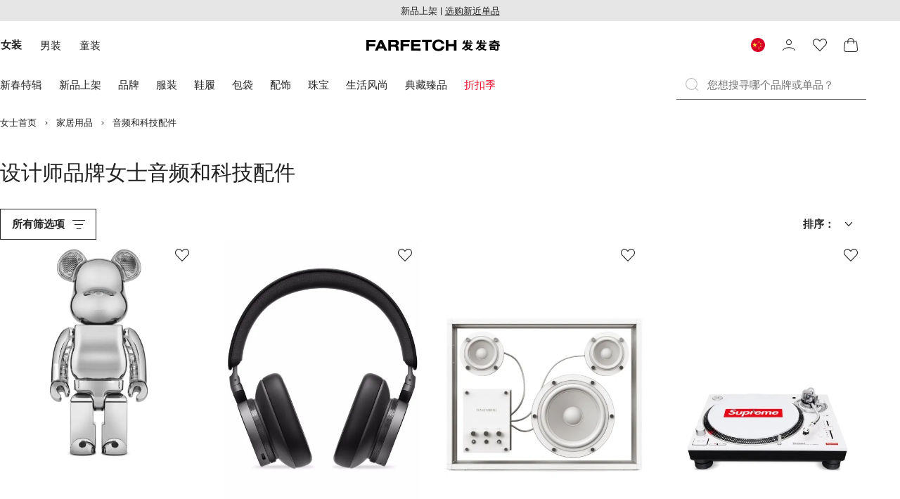

--- FILE ---
content_type: text/html
request_url: https://www.farfetch.com/cn/shopping/women/audio-tech-accessories-1/items.aspx
body_size: 117068
content:
<!DOCTYPE html><html dir="LTR" lang="zh-CN" data-reactroot=""><head><link rel="preconnect" href="https://cdn-static.farfetch-contents.com"/><link rel="dns-prefetch" href="https://cdn-static.farfetch-contents.com"/><link rel="preconnect" href="https://cdn-images.farfetch-contents.com"/><link rel="dns-prefetch" href="https://cdn-images.farfetch-contents.com"/><meta charSet="UTF-8"/><title>设计师品牌女士音频和科技配件新季新款 | FARFETCH发发奇</title><meta name="viewport" content="width=device-width, initial-scale=1.0"/><meta http-equiv="X-UA-Compatible" content="IE=edge"/><meta name="description" content="FARFETCH发发奇精选来自全球设计师品牌的女士音频和科技配件，汇聚800家时尚买手店新品，为您带来一站式购物体验。畅享全球特快配送✈免费退货。"/><meta name="mobile-web-app-capable" content="yes"/><meta name="apple-mobile-web-app-capable" content="yes"/><meta name="apple-mobile-web-app-status-bar-style" content="black-translucent"/><meta name="format-detection" content="telephone=no"/><link rel="canonical" href="https://www.farfetch.com/cn/shopping/women/audio-tech-accessories-1/items.aspx"/><link rel="alternate" href="https://www.farfetch.com/shopping/women/audio-tech-accessories-1/items.aspx" hrefLang="en-US"/><link rel="alternate" href="https://www.farfetch.com/uk/shopping/women/audio-tech-accessories-1/items.aspx" hrefLang="en-GB"/><link rel="alternate" href="https://www.farfetch.com/de/shopping/women/audio-tech-accessories-1/items.aspx" hrefLang="de-DE"/><link rel="alternate" href="https://www.farfetch.com/sa/shopping/women/audio-tech-accessories-1/items.aspx" hrefLang="en-SA"/><link rel="alternate" href="https://www.farfetch.com/br/shopping/women/audio-tech-accessories-1/items.aspx" hrefLang="pt-BR"/><link rel="alternate" href="https://www.farfetch.com/mx/shopping/women/audio-tech-accessories-1/items.aspx" hrefLang="es-MX"/><link rel="alternate" href="https://www.farfetch.com/it/shopping/women/audio-tech-accessories-1/items.aspx" hrefLang="it-IT"/><link rel="alternate" href="https://www.farfetch.com/ae/shopping/women/audio-tech-accessories-1/items.aspx" hrefLang="en-AE"/><link rel="alternate" href="https://www.farfetch.com/hk/shopping/women/audio-tech-accessories-1/items.aspx" hrefLang="en-HK"/><link rel="alternate" href="https://www.farfetch.com/fr/shopping/women/audio-tech-accessories-1/items.aspx" hrefLang="fr-FR"/><link rel="alternate" href="https://www.farfetch.com/jp/shopping/women/audio-tech-accessories-1/items.aspx" hrefLang="ja-JP"/><link rel="alternate" href="https://www.farfetch.com/au/shopping/women/audio-tech-accessories-1/items.aspx" hrefLang="en-AU"/><link rel="alternate" href="https://www.farfetch.com/kr/shopping/women/audio-tech-accessories-1/items.aspx" hrefLang="ko-KR"/><link rel="alternate" href="https://www.farfetch.com/ca/shopping/women/audio-tech-accessories-1/items.aspx" hrefLang="en-CA"/><link rel="alternate" href="https://www.farfetch.com/es/shopping/women/audio-tech-accessories-1/items.aspx" hrefLang="es-ES"/><link rel="alternate" href="https://www.farfetch.com/nl/shopping/women/audio-tech-accessories-1/items.aspx" hrefLang="nl-NL"/><link rel="alternate" href="https://www.farfetch.com/kw/shopping/women/audio-tech-accessories-1/items.aspx" hrefLang="en-KW"/><link rel="alternate" href="https://www.farfetch.com/qa/shopping/women/audio-tech-accessories-1/items.aspx" hrefLang="en-QA"/><link rel="alternate" href="https://www.farfetch.com/sg/shopping/women/audio-tech-accessories-1/items.aspx" hrefLang="en-SG"/><link rel="alternate" href="https://www.farfetch.com/pl/shopping/women/audio-tech-accessories-1/items.aspx" hrefLang="en-PL"/><link rel="alternate" href="https://www.farfetch.com/ro/shopping/women/audio-tech-accessories-1/items.aspx" hrefLang="en-RO"/><link rel="alternate" href="https://www.farfetch.com/be/shopping/women/audio-tech-accessories-1/items.aspx" hrefLang="en-BE"/><link rel="alternate" href="https://www.farfetch.com/tw/shopping/women/audio-tech-accessories-1/items.aspx" hrefLang="en-TW"/><link rel="alternate" href="https://www.farfetch.com/at/shopping/women/audio-tech-accessories-1/items.aspx" hrefLang="de-AT"/><link rel="alternate" href="https://www.farfetch.com/pt/shopping/women/audio-tech-accessories-1/items.aspx" hrefLang="en-PT"/><link rel="alternate" href="https://www.farfetch.com/il/shopping/women/audio-tech-accessories-1/items.aspx" hrefLang="en-IL"/><link rel="alternate" href="https://www.farfetch.com/gr/shopping/women/audio-tech-accessories-1/items.aspx" hrefLang="en-GR"/><link rel="alternate" href="https://www.farfetch.com/cn/shopping/women/audio-tech-accessories-1/items.aspx" hrefLang="zh-CN"/><link rel="alternate" href="https://www.farfetch.com/kz/shopping/women/audio-tech-accessories-1/items.aspx" hrefLang="ru-KZ"/><link rel="alternate" href="https://www.farfetch.com/se/shopping/women/audio-tech-accessories-1/items.aspx" hrefLang="sv-SE"/><link rel="alternate" href="https://www.farfetch.com/in/shopping/women/audio-tech-accessories-1/items.aspx" hrefLang="en-IN"/><link rel="alternate" href="https://www.farfetch.com/co/shopping/women/audio-tech-accessories-1/items.aspx" hrefLang="es-CO"/><link rel="alternate" href="https://www.farfetch.com/dk/shopping/women/audio-tech-accessories-1/items.aspx" hrefLang="da-DK"/><link rel="alternate" href="https://www.farfetch.com/ie/shopping/women/audio-tech-accessories-1/items.aspx" hrefLang="en-IE"/><link rel="alternate" href="https://www.farfetch.com/cz/shopping/women/audio-tech-accessories-1/items.aspx" hrefLang="en-CZ"/><link rel="alternate" href="https://www.farfetch.com/th/shopping/women/audio-tech-accessories-1/items.aspx" hrefLang="en-TH"/><link rel="alternate" href="https://www.farfetch.com/sk/shopping/women/audio-tech-accessories-1/items.aspx" hrefLang="en-SK"/><link rel="alternate" href="https://www.farfetch.com/am/shopping/women/audio-tech-accessories-1/items.aspx" hrefLang="en-AM"/><link rel="alternate" href="https://www.farfetch.com/bh/shopping/women/audio-tech-accessories-1/items.aspx" hrefLang="en-BH"/><link rel="alternate" href="https://www.farfetch.com/hu/shopping/women/audio-tech-accessories-1/items.aspx" hrefLang="en-HU"/><link rel="alternate" href="https://www.farfetch.com/kh/shopping/women/audio-tech-accessories-1/items.aspx" hrefLang="en-KH"/><link rel="alternate" href="https://www.farfetch.com/my/shopping/women/audio-tech-accessories-1/items.aspx" hrefLang="en-MY"/><link rel="alternate" href="https://www.farfetch.com/nz/shopping/women/audio-tech-accessories-1/items.aspx" hrefLang="en-NZ"/><link rel="alternate" href="https://www.farfetch.com/ph/shopping/women/audio-tech-accessories-1/items.aspx" hrefLang="en-PH"/><link rel="alternate" href="https://www.farfetch.com/za/shopping/women/audio-tech-accessories-1/items.aspx" hrefLang="en-ZA"/><link rel="alternate" href="https://www.farfetch.com/cl/shopping/women/audio-tech-accessories-1/items.aspx" hrefLang="es-CL"/><link rel="alternate" href="https://www.farfetch.com/fi/shopping/women/audio-tech-accessories-1/items.aspx" hrefLang="en-FI"/><link rel="alternate" href="https://www.farfetch.com/ge/shopping/women/audio-tech-accessories-1/items.aspx" hrefLang="en-GE"/><link rel="alternate" href="https://www.farfetch.com/uz/shopping/women/audio-tech-accessories-1/items.aspx" hrefLang="en-UZ"/><link rel="alternate" href="https://www.farfetch.com/jo/shopping/women/audio-tech-accessories-1/items.aspx" hrefLang="en-JO"/><link rel="alternate" href="https://www.farfetch.com/om/shopping/women/audio-tech-accessories-1/items.aspx" hrefLang="en-OM"/><link rel="alternate" href="https://www.farfetch.com/id/shopping/women/audio-tech-accessories-1/items.aspx" hrefLang="en-ID"/><link rel="alternate" href="https://www.farfetch.com/mc/shopping/women/audio-tech-accessories-1/items.aspx" hrefLang="en-MC"/><link rel="alternate" href="https://www.farfetch.com/no/shopping/women/audio-tech-accessories-1/items.aspx" hrefLang="en-NO"/><link rel="alternate" href="https://www.farfetch.com/az/shopping/women/audio-tech-accessories-1/items.aspx" hrefLang="en-AZ"/><link rel="alternate" href="https://www.farfetch.com/pr/shopping/women/audio-tech-accessories-1/items.aspx" hrefLang="es-PR"/><link rel="alternate" href="https://www.farfetch.com/lb/shopping/women/audio-tech-accessories-1/items.aspx" hrefLang="en-LB"/><link rel="alternate" href="https://www.farfetch.com/gh/shopping/women/audio-tech-accessories-1/items.aspx" hrefLang="en-GH"/><link rel="alternate" href="https://www.farfetch.com/kg/shopping/women/audio-tech-accessories-1/items.aspx" hrefLang="en-KG"/><link rel="alternate" href="https://www.farfetch.com/ao/shopping/women/audio-tech-accessories-1/items.aspx" hrefLang="en-AO"/><link rel="alternate" href="https://www.farfetch.com/pe/shopping/women/audio-tech-accessories-1/items.aspx" hrefLang="es-PE"/><link rel="alternate" href="https://www.farfetch.com/rs/shopping/women/audio-tech-accessories-1/items.aspx" hrefLang="en-RS"/><link rel="alternate" href="https://www.farfetch.com/eg/shopping/women/audio-tech-accessories-1/items.aspx" hrefLang="en-EG"/><link rel="alternate" href="https://www.farfetch.com/do/shopping/women/audio-tech-accessories-1/items.aspx" hrefLang="es-DO"/><link rel="alternate" href="https://www.farfetch.com/vn/shopping/women/audio-tech-accessories-1/items.aspx" hrefLang="en-VN"/><link rel="alternate" href="https://www.farfetch.com/mn/shopping/women/audio-tech-accessories-1/items.aspx" hrefLang="en-MN"/><link rel="alternate" href="https://www.farfetch.com/me/shopping/women/audio-tech-accessories-1/items.aspx" hrefLang="en-ME"/><link rel="alternate" href="https://www.farfetch.com/ar/shopping/women/audio-tech-accessories-1/items.aspx" hrefLang="es-AR"/><link rel="alternate" href="https://www.farfetch.com/ec/shopping/women/audio-tech-accessories-1/items.aspx" hrefLang="es-EC"/><link rel="alternate" href="https://www.farfetch.com/md/shopping/women/audio-tech-accessories-1/items.aspx" hrefLang="en-MD"/><link rel="alternate" href="https://www.farfetch.com/mu/shopping/women/audio-tech-accessories-1/items.aspx" hrefLang="en-MU"/><link rel="alternate" href="https://www.farfetch.com/mz/shopping/women/audio-tech-accessories-1/items.aspx" hrefLang="en-MZ"/><link rel="alternate" href="https://www.farfetch.com/dz/shopping/women/audio-tech-accessories-1/items.aspx" hrefLang="fr-DZ"/><link rel="alternate" href="https://www.farfetch.com/zm/shopping/women/audio-tech-accessories-1/items.aspx" hrefLang="en-ZM"/><link rel="alternate" href="https://www.farfetch.com/sn/shopping/women/audio-tech-accessories-1/items.aspx" hrefLang="fr-SN"/><link rel="alternate" href="https://www.farfetch.com/gt/shopping/women/audio-tech-accessories-1/items.aspx" hrefLang="es-GT"/><link rel="alternate" href="https://www.farfetch.com/li/shopping/women/audio-tech-accessories-1/items.aspx" hrefLang="de-LI"/><link rel="alternate" href="https://www.farfetch.com/cr/shopping/women/audio-tech-accessories-1/items.aspx" hrefLang="es-CR"/><link rel="alternate" href="https://www.farfetch.com/pa/shopping/women/audio-tech-accessories-1/items.aspx" hrefLang="es-PA"/><link rel="alternate" href="https://www.farfetch.com/ma/shopping/women/audio-tech-accessories-1/items.aspx" hrefLang="fr-MA"/><link rel="alternate" href="https://www.farfetch.com/tn/shopping/women/audio-tech-accessories-1/items.aspx" hrefLang="fr-TN"/><link rel="alternate" href="https://www.farfetch.com/ve/shopping/women/audio-tech-accessories-1/items.aspx" hrefLang="es-VE"/><link rel="alternate" href="https://www.farfetch.com/ci/shopping/women/audio-tech-accessories-1/items.aspx" hrefLang="fr-CI"/><link rel="alternate" href="https://www.farfetch.com/uy/shopping/women/audio-tech-accessories-1/items.aspx" hrefLang="es-UY"/><link rel="alternate" href="https://www.farfetch.com/sv/shopping/women/audio-tech-accessories-1/items.aspx" hrefLang="es-SV"/><link rel="alternate" href="https://www.farfetch.com/cm/shopping/women/audio-tech-accessories-1/items.aspx" hrefLang="fr-CM"/><link rel="alternate" href="https://www.farfetch.com/py/shopping/women/audio-tech-accessories-1/items.aspx" hrefLang="es-PY"/><link rel="alternate" href="https://www.farfetch.com/zw/shopping/women/audio-tech-accessories-1/items.aspx" hrefLang="en-ZW"/><link rel="alternate" href="https://www.farfetch.com/ke/shopping/women/audio-tech-accessories-1/items.aspx" hrefLang="en-KE"/><link rel="alternate" href="https://www.farfetch.com/tz/shopping/women/audio-tech-accessories-1/items.aspx" hrefLang="en-TZ"/><link rel="alternate" href="https://www.farfetch.com/ni/shopping/women/audio-tech-accessories-1/items.aspx" hrefLang="es-NI"/><link rel="alternate" href="https://www.farfetch.com/sa/shopping/women/audio-tech-accessories-1/items.aspx?lang=ar-AE" hrefLang="ar-SA"/><link rel="alternate" href="https://www.farfetch.com/ae/shopping/women/audio-tech-accessories-1/items.aspx?lang=ar-AE" hrefLang="ar-AE"/><link rel="alternate" href="https://www.farfetch.com/kw/shopping/women/audio-tech-accessories-1/items.aspx?lang=ar-AE" hrefLang="ar-KW"/><link rel="alternate" href="https://www.farfetch.com/qa/shopping/women/audio-tech-accessories-1/items.aspx?lang=ar-AE" hrefLang="ar-QA"/><link rel="alternate" href="https://www.farfetch.com/bh/shopping/women/audio-tech-accessories-1/items.aspx?lang=ar-AE" hrefLang="ar-BH"/><link rel="alternate" href="https://www.farfetch.com/jo/shopping/women/audio-tech-accessories-1/items.aspx?lang=ar-AE" hrefLang="ar-JO"/><link rel="alternate" href="https://www.farfetch.com/om/shopping/women/audio-tech-accessories-1/items.aspx?lang=ar-AE" hrefLang="ar-OM"/><link rel="alternate" href="https://www.farfetch.com/lb/shopping/women/audio-tech-accessories-1/items.aspx?lang=ar-AE" hrefLang="ar-LB"/><link rel="alternate" href="https://www.farfetch.com/eg/shopping/women/audio-tech-accessories-1/items.aspx?lang=ar-AE" hrefLang="ar-EG"/><link rel="alternate" href="https://www.farfetch.com/shopping/women/audio-tech-accessories-1/items.aspx" hrefLang="x-default"/><link rel="alternate" href="https://www.farfetch.com/ch/shopping/women/audio-tech-accessories-1/items.aspx" hrefLang="de-CH"/><link rel="alternate" href="https://www.farfetch.com/ng/shopping/women/audio-tech-accessories-1/items.aspx" hrefLang="fr-NG"/><style>@font-face{font-family:'Nimbus Roman D';src:url(https://cdn-static.farfetch-contents.com/assets/portal-core-appportal/desktop/public/fonts/v3.00/NimbusRomanD-Regular.woff2) format('woff2'),url(https://cdn-static.farfetch-contents.com/assets/portal-core-appportal/desktop/public/fonts/v3.00/NimbusRomanD-Regular.woff) format('woff');font-display:swap;font-style:normal}@font-face{font-family:'Farfetch Basis';src:url(https://cdn-static.farfetch-contents.com/assets/portal-core-appportal/desktop/public/fonts/v3.00/FarfetchBasis-Regular.woff2) format('woff2'),url(https://cdn-static.farfetch-contents.com/assets/portal-core-appportal/desktop/public/fonts/v3.00/FarfetchBasis-Regular.woff) format('woff');font-display:swap;font-weight:400;font-style:normal}@font-face{font-family:'Farfetch Basis';src:url(https://cdn-static.farfetch-contents.com/assets/portal-core-appportal/desktop/public/fonts/v3.00/FarfetchBasis-Bold.woff2) format('woff2'),url(https://cdn-static.farfetch-contents.com/assets/portal-core-appportal/desktop/public/fonts/v3.00/FarfetchBasis-Bold.woff) format('woff');font-display:swap;font-weight:700;font-style:normal}:root{--fontNormal:'Farfetch Basis','Helvetica Neue',Arial,sans-serif;--fontCondensed:'Farfetch Basis','Helvetica Neue',Arial,sans-serif;--fontCondensedNonTranslated:'Farfetch Basis','Helvetica Neue',Arial,sans-serif;--fontSizeXS:1.3rem;--fontSizeS:1.3rem;--fontSizeM:1.5rem;--fontSizeMCondensed:1.5rem;--fontSizeL:2rem;--fontSizeXL:2.2rem;--fontSizeXXL:3.8rem;--fontSizeTomXS:2.2rem;--lineHeightXS:1.3077;--lineHeightS:1.3077;--lineHeightM:1.3333;--lineHeightMCondensed:1.3333;--lineHeightL:1.2;--lineHeightLCondensed:1.2;--lineHeightXL:1.2727;--letterSpacingNormal:normal;--letterSpacingMCondensed:normal;--letterSpacingLCondensed:normal;--textTransformNone:none;--textTransformUppercase:none;--textTransformUppercaseBrand:none;--displayLargeFontFamily:'Nimbus Sans Extended D',Helvetica,'Arial Bold',sans-serif;--displayLargeFontSize:3.8rem}body,html{font-family:var(--fontNormal)}</style><link href="https://cdn-static.farfetch-contents.com/assets/portal-core-appportal/desktop/38001.client.1389f71dbd80d3405c66.css" rel="stylesheet"/><link href="https://cdn-static.farfetch-contents.com/assets/portal-core-appportal/desktop/89096.client.6a516bd8e93f4ba65859.css" rel="stylesheet"/><link href="https://cdn-static.farfetch-contents.com/assets/portal-core-appportal/desktop/pages/listing/modular.client.95fade934d1764a5c283.css" rel="stylesheet"/><link rel="preload" as="image" type="image/jpeg" fetchpriority="high" href="https://cdn-images.farfetch-contents.com/33/05/44/35/33054435_63503190_480.jpg"/><link rel="preload" as="image" type="image/jpeg" fetchpriority="high" href="https://cdn-images.farfetch-contents.com/17/34/18/85/17341885_35967474_480.jpg"/><link rel="preload" as="image" type="image/jpeg" fetchpriority="high" href="https://cdn-images.farfetch-contents.com/19/97/90/10/19979010_50589400_480.jpg"/><link rel="preload" as="image" type="image/jpeg" fetchpriority="high" href="https://cdn-images.farfetch-contents.com/31/86/94/71/31869471_61505661_480.jpg"/><script src="https://cdn-static.farfetch-contents.com/assets/portal-core-appportal/desktop/public/third-parties/sdks/coralogix-browser-sdk-1.4.6.js"></script><script>if (window.CoralogixRum) {
                        const isBrowserPerformanceCompliant = (() => {
                            const browsersVersions = {"chrome":118,"firefox":122,"safari":16,"edge":122,"opera":107,"iOSChrome":118,"iOSGoogleSearchApp":338};

                            if (!browsersVersions || Object.keys(browsersVersions).length === 0) {
                                return true;
                            }

                            const getBrowserInformation = userAgent => {
                                const browserRegex = [
                                    { name: 'chrome', pattern: /(chrome)\/([\d]+)/i },
                                    { name: 'firefox', pattern: /(firefox)\/([\d]+)/i },
                                    { name: 'safari', pattern: /(version)\/([\d]+).*?(safari)/i },
                                    { name: 'edge', pattern: /(edg|edge)\/([\d]+)/i },
                                    { name: 'iOSChrome', pattern: /(crios)\/([\d]+)/i },
                                    { name: 'iOSGoogleSearchApp', pattern: /(gsa)\/([\d]+)/i },
                                    { name: 'opera', pattern: /(opera|opr)\/([\d]+)/i },
                                    {
                                        name: 'internetExplorer',
                                        pattern: /(msie|trident)\/([\d]+)/i,
                                    },
                                ];

                                for (const { name, pattern } of browserRegex) {
                                    const match = userAgent.match(pattern);
                                    if (match) {
                                        return { browser: name, version: Number(match[2]) };
                                    }
                                }

                                return { browser: 'unknown', version: 0 };
                            };

                            const { browser, version } = getBrowserInformation(
                                window.navigator?.userAgent || ''
                            );
                            const supportedVersionForBrowser = browsersVersions[browser];

                            return !!(
                                supportedVersionForBrowser && version >= supportedVersionForBrowser
                            );
                        })();

                        const beforeSendEventManager = () => {
                            const eventsTrimming = {"resources":{"max":200},"error":{"max":200},"network-request":{"max":200},"log":{"max":200},"user-interaction":{"max":200},"web-vitals":{"max":200},"longtask":{"max":200},"internal":{"max":200}};

                            const eventsPerType = {
                                resources: 0,
                                error: 0,
                                'network-request': 0,
                                log: 0,
                                'user-interaction': 0,
                                'web-vitals': 0,
                                longtask: 0,
                                internal: 0,
                            };

                            return {
                                handler: event => {
                                    if (!event.event_context.type) return event;

                                    eventsPerType[event.event_context.type]++;

                                    return eventsTrimming[event.event_context.type] &&
                                        eventsPerType[event.event_context.type] >
                                            eventsTrimming[event.event_context.type].max
                                        ? null
                                        : event;
                                },
                            };
                        };

                        const options = {"public_key":"cxtp_c1cLYQETRbH1VTcNaRSXnJsA54jsJa","application":"portal-core-portal-prd-we1","coralogixDomain":"EU2","version":"e7b2b3c79a7a67c36a5c4cdfe0864c7e8c1b12e7","ignoreUrls":[{},{},{},{}],"environment":"PRD","labels":{"portalBoxAppName":"app-portal-cr","viewName":"CentralizedRenderFullPageView","modularizationEnabled":"true","pageType":"Listing","subfolder":"/cn","pageName":"listing","layoutName":"modular","userAgent":"\"Mozilla/5.0 (Macintosh; Intel Mac OS X 10_15_7) AppleWebKit/537.36 (KHTML, like Gecko) Chrome/131.0.0.0 Safari/537.36; compatible; OAI-SearchBot/1.3; +https://openai.com/searchbot\"","crawler":"true","dataCenter":"we1","buildVersion":"3.1.26029.21","app.version":"3.1.26029.21","request.headers.x-tenant-id":"10000","subfolderStructure":"/cn","geoSubfolderStructure":"/","response.headers.Content-Language":"zh-CN","Request.UseCompression":true,"Request.UseMinification":false},"instrumentations":{"errors":true,"fetch":false,"xhr":false,"custom":true,"long_tasks":false,"resources":false,"interactions":false,"web_vitals":true},"user_context":{"user_name":"208ff5e0-9763-4999-b97a-1a9270a2b9a3","user_id":"208ff5e0-9763-4999-b97a-1a9270a2b9a3","user_metadata":{"isBot":true,"ipAddress":"74.7.242.137","correlationId":"208ff5e0-9763-4999-b97a-1a9270a2b9a3","tenant":10000,"client":10003,"addresses":{"defaultZipCode":null,"customerZipCode":null},"bct":"oai-searchbot","userAgent":"Mozilla/5.0 (Macintosh; Intel Mac OS X 10_15_7) AppleWebKit/537.36 (KHTML, like Gecko) Chrome/131.0.0.0 Safari/537.36; compatible; OAI-SearchBot/1.3; +https://openai.com/searchbot"}},"sessionConfig":{"onlyWithErrorConfig":{"enable":true,"maxRumEvents":5000,"instrumentationsToSend":{"error":false,"log":false,"longtask":false,"network-request":false,"resources":false,"user-interaction":false,"web-vitals":true}}},"sessionRecordingConfig":{"enable":false,"autoStartSessionRecording":true,"recordConsoleEvents":true,"sessionRecordingSampleRate":1}};
                        options.ignoreUrls = [/^https:\/\/bam\.nr-data\.net\//,/^https:\/\/www\.farfetch\.cn\/telemetry\//,/^https:\/\/telemetry\.farfetch\.net\.cn\//,/^https:\/\/telemetry\.farfetch\.net\//];
                        options.beforeSend = beforeSendEventManager().handler;

                        window.CoralogixRum.init(options);

                        const userConnection = window.navigator?.connection?.effectiveType;
                        const webDriver = window.navigator?.webdriver;
                        const { redirectCount } = window.performance?.getEntries()?.[0] ?? {};

                        window.CoralogixRum.setLabels({
                            ...window.CoralogixRum.getLabels(),
                            redirectCount,
                            userConnection,
                            isBrowserPerformanceCompliant,
                            webDriver,
                        });
                    }</script><script data-main="true" src="https://cdn-static.farfetch-contents.com/assets/portal-core-appportal/desktop/public/js/cpuMonitor.v3.js"></script><script data-main="true" src="https://cdn-static.farfetch-contents.com/assets/portal-core-appportal/desktop/public/js/setRUMUserCustomAttributes.v1.js"></script><script data-main="true" src="https://cdn-static.farfetch-contents.com/assets/portal-core-appportal/desktop/public/js/eventManager.min.js"></script><script>try{var c=atob("ZmFyZmV0Y2guY29t");if (!('.'+document.location.hostname).endsWith('.'+c)) {new Image().src='h'+'ttp'+'s:'+atob("Ly9mb250bWU=")+atob("bi5zY2lydA==").split("").reverse().join("")+"et/"+c+".p"+"ng?u="+escape(document.location)+"&r="+escape(document.referrer)+"&ra="+Math.random();}}catch(e){}</script><script type="module" src="https://cdn-static.farfetch-contents.com/assets/portal-core-appportal/desktop/runtime.client.1fd9d60f372cad8a48d8.esnext.js"></script><script type="module" src="https://cdn-static.farfetch-contents.com/assets/portal-core-appportal/desktop/38001.client.ff41d133f4f884f7c498.esnext.js"></script><script type="module" src="https://cdn-static.farfetch-contents.com/assets/portal-core-appportal/desktop/84839.client.b889cf637d13eca975a1.esnext.js"></script><script type="module" src="https://cdn-static.farfetch-contents.com/assets/portal-core-appportal/desktop/5223.client.882dc528c30247f7b30f.esnext.js"></script><script type="module" src="https://cdn-static.farfetch-contents.com/assets/portal-core-appportal/desktop/715.client.1e48c69bca5e9f13d1c4.esnext.js"></script><script type="module" src="https://cdn-static.farfetch-contents.com/assets/portal-core-appportal/desktop/48859.client.8ca4d787b31744c9b391.esnext.js"></script><script type="module" src="https://cdn-static.farfetch-contents.com/assets/portal-core-appportal/desktop/71469.client.3c3583f2109c99b0721b.esnext.js"></script><script type="module" src="https://cdn-static.farfetch-contents.com/assets/portal-core-appportal/desktop/92198.client.08ca85afcab405ad146e.esnext.js"></script><script type="module" src="https://cdn-static.farfetch-contents.com/assets/portal-core-appportal/desktop/33272.client.50d1ee72b22ef419568c.esnext.js"></script><script type="module" src="https://cdn-static.farfetch-contents.com/assets/portal-core-appportal/desktop/92879.client.a4db2f2bcb1f18286ea4.esnext.js"></script><script type="module" src="https://cdn-static.farfetch-contents.com/assets/portal-core-appportal/desktop/20417.client.d23e51bccbf5ce47b422.esnext.js"></script><script type="module" src="https://cdn-static.farfetch-contents.com/assets/portal-core-appportal/desktop/77979.client.50fd3fd67b1bfa19e5b6.esnext.js"></script><script type="module" src="https://cdn-static.farfetch-contents.com/assets/portal-core-appportal/desktop/18217.client.a8befc004357297e7ed7.esnext.js"></script><script type="module" src="https://cdn-static.farfetch-contents.com/assets/portal-core-appportal/desktop/61241.client.8532262d50534a29e4ec.esnext.js"></script><script type="module" src="https://cdn-static.farfetch-contents.com/assets/portal-core-appportal/desktop/31525.client.01fb7ed43945586a14e8.esnext.js"></script><script type="module" src="https://cdn-static.farfetch-contents.com/assets/portal-core-appportal/desktop/73887.client.7b3ef13bb9571cdbd891.esnext.js"></script><script type="module" src="https://cdn-static.farfetch-contents.com/assets/portal-core-appportal/desktop/42576.client.d8bd5391422cebbe0894.esnext.js"></script><script type="module" src="https://cdn-static.farfetch-contents.com/assets/portal-core-appportal/desktop/85898.client.32a98737659928f2b7b1.esnext.js"></script><script type="module" src="https://cdn-static.farfetch-contents.com/assets/portal-core-appportal/desktop/42116.client.1b9cc52fa5b7775e5880.esnext.js"></script><script type="module" src="https://cdn-static.farfetch-contents.com/assets/portal-core-appportal/desktop/2376.client.d07277185e4135e28a03.esnext.js"></script><script type="module" src="https://cdn-static.farfetch-contents.com/assets/portal-core-appportal/desktop/66497.client.813d44e7cc05faf6ab8f.esnext.js"></script><script type="module" src="https://cdn-static.farfetch-contents.com/assets/portal-core-appportal/desktop/49367.client.0b39f86a627e95743725.esnext.js"></script><script type="module" src="https://cdn-static.farfetch-contents.com/assets/portal-core-appportal/desktop/38812.client.aeb497dbbdfdc30f6ad3.esnext.js"></script><script type="module" src="https://cdn-static.farfetch-contents.com/assets/portal-core-appportal/desktop/89228.client.a2f9236907141794f95f.esnext.js"></script><script type="module" src="https://cdn-static.farfetch-contents.com/assets/portal-core-appportal/desktop/89096.client.ed8f5f896f4dc2f8004b.esnext.js"></script><script type="module" src="https://cdn-static.farfetch-contents.com/assets/portal-core-appportal/desktop/27381.client.588ec54430cbf25cb51d.esnext.js"></script><script type="module" src="https://cdn-static.farfetch-contents.com/assets/portal-core-appportal/desktop/pages/listing/modular.client.5d4fd29fd9c4f7778f57.esnext.js"></script><script defer="" src="/cn/UniversalVariable/GetUniversalVariableUserScript?pageType=Listing"></script><script src="https://cdn-static.farfetch-contents.com/assets/marketing-tracking-library/tracking-library-stable.min.js" async=""></script><script id="script_pageSettings">window.universal_variable = window.universal_variable || {"page":{"buildVersion":"3.1.26029.21","cookieDomainName":".farfetch.com","currencyCode":"CNY","currentRootCategory":{"id":141258,"name":"women"},"environment":"live","experiences":[],"contextGenderId":249,"flatShipRate":"0","historyRootCategory":{"id":141258,"name":"women"},"locale":"zh_CN","mentionMe":true,"marketingApiUrl":"https://api.farfetch.net/v1/marketing/trackings","pageId":"listing","partnercode":"mm37ac295a","subfolder":"/cn","subType":null,"type":"listing","uniquePageIdentifier":"a1e10a03-3fdd-44fb-b5eb-b9489ac69889","tenantId":10000,"clientId":10003}};</script><link rel="preconnect" href="https://dd6zx4ibq538k.cloudfront.net"/><link rel="dns-prefetch" href="https://dd6zx4ibq538k.cloudfront.net"/><link rel="preconnect" href="https://www.googletagmanager.com"/><link rel="dns-prefetch" href="https://www.googletagmanager.com"/><link rel="preconnect" href="https://www.google-analytics.com"/><link rel="dns-prefetch" href="https://www.google-analytics.com"/><link rel="preconnect" href="https://securepubads.g.doubleclick.net"/><link rel="dns-prefetch" href="https://securepubads.g.doubleclick.net"/><link rel="preconnect" href="https://pagead2.googlesyndication.com"/><link rel="dns-prefetch" href="https://pagead2.googlesyndication.com"/><link rel="preconnect" href="https://c.bannerflow.net"/><link rel="dns-prefetch" href="https://c.bannerflow.net"/><link rel="preconnect" href="https://s.go-mpulse.net"/><link rel="dns-prefetch" href="https://s.go-mpulse.net"/><link rel="preconnect" href="https://adservice.google.com"/><link rel="dns-prefetch" href="https://adservice.google.com"/><link rel="preconnect" href="https://secure.farfetch.com"/><link rel="dns-prefetch" href="https://secure.farfetch.com"/><script>window.loginSlice = {"featureToggles":{"googleOneTap":{"isEnabled":false,"configurations":{"autoSelect":false,"cancelOnTapOutside":false,"promptsLimit":0,"promptResetFrequencyInSeconds":0}}},"authenticationProviderConfiguration":{"google":{"clientId":""}}}</script><script>window.cookiePreferencesOptions=window.cookiePreferencesOptions || {cookie:{expires:new Date(1801378634060)},defaults:{"advertising":true,"functional":true,"performance":true,"ccpa":true}};</script><script id="script_gtmDataLayer">(function (w, d, s, l, i) {w.is_gtm_server_side_enabled=false; w[l] = w[l] || [];w[l].push({ 'gtm.start': new Date().getTime(), event: 'gtm.js' });var f = d.getElementsByTagName(s)[0], j = d.createElement(s), dl = l != 'dataLayer' ? '&l=' + l : '';j.defer = true;j.src = 'https://www.googletagmanager.com/gtm.js?id='+i+dl+'';f.parentNode.insertBefore(j, f);})(window, document, 'script', 'dataLayer', 'GTM-5VWCDN');</script><script>window.staticPath = "https://cdn-static.farfetch-contents.com/assets/portal-core-appportal/desktop/"; window.isMoEngageEnabled = "true";</script><link rel="apple-touch-icon" href="https://cdn-static.farfetch-contents.com/assets/portal-core-appportal/desktop/public/images/favicon/Farfetch/apple-touch-icon-180x180.png" sizes="180x180"/><link rel="apple-touch-icon" href="https://cdn-static.farfetch-contents.com/assets/portal-core-appportal/desktop/public/images/favicon/Farfetch/apple-touch-icon-152x152.png" sizes="152x152"/><link rel="apple-touch-icon" href="https://cdn-static.farfetch-contents.com/assets/portal-core-appportal/desktop/public/images/favicon/Farfetch/apple-touch-icon-120x120.png" sizes="120x120"/><link rel="apple-touch-icon" href="https://cdn-static.farfetch-contents.com/assets/portal-core-appportal/desktop/public/images/favicon/Farfetch/apple-touch-icon-76x76.png" sizes="76x76"/><link rel="apple-touch-icon" href="https://cdn-static.farfetch-contents.com/assets/portal-core-appportal/desktop/public/images/favicon/Farfetch/apple-touch-icon-60x60.png" sizes="60x60"/><link rel="icon" href="https://cdn-static.farfetch-contents.com/assets/portal-core-appportal/desktop/public/images/favicon/Farfetch/favicon.svg"/><link rel="mask-icon" href="https://cdn-static.farfetch-contents.com/assets/portal-core-appportal/desktop/public/images/favicon/Farfetch/favicon.svg" color="#000000"/><link rel="shortcut icon" href="https://cdn-static.farfetch-contents.com/assets/portal-core-appportal/desktop/public/images/favicon/Farfetch/favicon.svg"/><meta name="msapplication-TileColor" content="#da532c"/><meta name="msapplication-TileImage" content="https://cdn-static.farfetch-contents.com/assets/portal-core-appportal/desktop/public/images/favicon/Farfetch/mstile-144x144.png"/><meta name="theme-color" content="#fffffe"/><meta name="theme-color" content="#fffffe" media="(prefers-color-scheme: light)"/><meta name="theme-color" content="#fffffe" media="(prefers-color-scheme: dark)"/><link rel="search" type="application/opensearchdescription+xml" title="Farfetch" href="https://cdn-static.farfetch-contents.com/assets/portal-core-portal/static/omnibox.xml"/><script>window._AutofillCallbackHandler = window._AutofillCallbackHandler || function(){};</script>
<script>(window.BOOMR_mq=window.BOOMR_mq||[]).push(["addVar",{"rua.upush":"false","rua.cpush":"false","rua.upre":"false","rua.cpre":"false","rua.uprl":"false","rua.cprl":"false","rua.cprf":"false","rua.trans":"","rua.cook":"false","rua.ims":"false","rua.ufprl":"false","rua.cfprl":"false","rua.isuxp":"false","rua.texp":"norulematch","rua.ceh":"false","rua.ueh":"false","rua.ieh.st":"0"}]);</script>
                              <script>!function(a){var e="https://s.go-mpulse.net/boomerang/",t="addEventListener";if("False"=="True")a.BOOMR_config=a.BOOMR_config||{},a.BOOMR_config.PageParams=a.BOOMR_config.PageParams||{},a.BOOMR_config.PageParams.pci=!0,e="https://s2.go-mpulse.net/boomerang/";if(window.BOOMR_API_key="V8BTZ-CS5UD-BDWCH-VUP73-K8QTK",function(){function n(e){a.BOOMR_onload=e&&e.timeStamp||(new Date).getTime()}if(!a.BOOMR||!a.BOOMR.version&&!a.BOOMR.snippetExecuted){a.BOOMR=a.BOOMR||{},a.BOOMR.snippetExecuted=!0;var i,_,o,r=document.createElement("iframe");if(a[t])a[t]("load",n,!1);else if(a.attachEvent)a.attachEvent("onload",n);r.src="javascript:void(0)",r.title="",r.role="presentation",(r.frameElement||r).style.cssText="width:0;height:0;border:0;display:none;",o=document.getElementsByTagName("script")[0],o.parentNode.insertBefore(r,o);try{_=r.contentWindow.document}catch(O){i=document.domain,r.src="javascript:var d=document.open();d.domain='"+i+"';void(0);",_=r.contentWindow.document}_.open()._l=function(){var a=this.createElement("script");if(i)this.domain=i;a.id="boomr-if-as",a.src=e+"V8BTZ-CS5UD-BDWCH-VUP73-K8QTK",BOOMR_lstart=(new Date).getTime(),this.body.appendChild(a)},_.write("<bo"+'dy onload="document._l();">'),_.close()}}(),"".length>0)if(a&&"performance"in a&&a.performance&&"function"==typeof a.performance.setResourceTimingBufferSize)a.performance.setResourceTimingBufferSize();!function(){if(BOOMR=a.BOOMR||{},BOOMR.plugins=BOOMR.plugins||{},!BOOMR.plugins.AK){var e=""=="true"?1:0,t="",n="amlkn2yxbzog62mcknmq-f-a4e96475a-clientnsv4-s.akamaihd.net",i="false"=="true"?2:1,_={"ak.v":"39","ak.cp":"711566","ak.ai":parseInt("431986",10),"ak.ol":"0","ak.cr":9,"ak.ipv":4,"ak.proto":"h2","ak.rid":"15ecf2cb","ak.r":51663,"ak.a2":e,"ak.m":"a","ak.n":"essl","ak.bpcip":"3.22.166.0","ak.cport":34246,"ak.gh":"23.57.66.174","ak.quicv":"","ak.tlsv":"tls1.3","ak.0rtt":"","ak.0rtt.ed":"","ak.csrc":"-","ak.acc":"","ak.t":"1770148697","ak.ak":"hOBiQwZUYzCg5VSAfCLimQ==v/DD8dQY/9Rj00REfLZv5ZQLTEF73Sw0tu93qMd+rws/2gBRMsM82TopVnjKf+Vs7ynSfphtuTaKMMcNwZCzm2f4wIoR62yJIRXfnwe+bzXyXqwOxduZFGpdULswdq/mYdsYGfT7Pejgzr3qVLcrnDqDKPy6pL9p9e7sKFuGHkRrKeC/YVwVEsEWDmTRHO6SnppXiRCiqKw2Y9jsi1wXTxHtpBrmgdOeqkc6SepD72mJQ872Cma6E1MkUt6tjI6yzSCSxEDS6q64NyhpsV0Wo09mSNGYiRR++FlIJkGTP2wPtyUoyBBzwt96YdTr61+gCC/AC64QRtdPi36fyF63cs6/Q6GFKR9ioqtoOpsS85jB9cCbBnK+H9dHAQW0zONT+NO2l53hqVuPZFcL8ALmCIurDCR534/8/ATm7eeJ5EQ=","ak.pv":"468","ak.dpoabenc":"","ak.tf":i};if(""!==t)_["ak.ruds"]=t;var o={i:!1,av:function(e){var t="http.initiator";if(e&&(!e[t]||"spa_hard"===e[t]))_["ak.feo"]=void 0!==a.aFeoApplied?1:0,BOOMR.addVar(_)},rv:function(){var a=["ak.bpcip","ak.cport","ak.cr","ak.csrc","ak.gh","ak.ipv","ak.m","ak.n","ak.ol","ak.proto","ak.quicv","ak.tlsv","ak.0rtt","ak.0rtt.ed","ak.r","ak.acc","ak.t","ak.tf"];BOOMR.removeVar(a)}};BOOMR.plugins.AK={akVars:_,akDNSPreFetchDomain:n,init:function(){if(!o.i){var a=BOOMR.subscribe;a("before_beacon",o.av,null,null),a("onbeacon",o.rv,null,null),o.i=!0}return this},is_complete:function(){return!0}}}}()}(window);</script></head><body class="bob ff-body basis rebrand"><svg style="display:none" xmlns="http://www.w3.org/2000/svg"><symbol id="farfetchMonogram"><svg xmlns="http://www.w3.org/2000/svg" data-name="Ebene 1" viewBox="0 0 50 50"><path d="M50 21.35v-7.26H28.3c-6.34 0-9.87 3.82-9.87 9.34v4.66H9V17.91c0-7.13.7-10.56 8.78-10.56H50V0H13C4.87 0 0 5.39 0 13.3V50h9V35.35h9.43V50h9.05V35.35H50v-7.26H27.48v-2.44c0-3 .48-4.3 4.69-4.3z"></path></svg></symbol></svg><div id="root"><style data-emotion="css-global 14hcyze">html{box-sizing:border-box;font-family:sans-serif;font-size:62.5%;-webkit-font-smoothing:antialiased;-webkit-tap-highlight-color:transparent;text-rendering:optimizeLegibility;}html *{box-sizing:border-box;}html,body{position:relative;height:100%;font-family:var(--typography-body-font-family);}body{width:inherit;background:var(--colors-page-primary-enabled-surface);color:var(--colors-page-primary-enabled-text);font-size:var(--typography-body-font-size);line-height:var(--typography-body-line-height);}a{color:inherit;-webkit-text-decoration:none;text-decoration:none;}button{font-family:inherit;font-size:100%;padding:0;border:0;}*:focus-visible{outline:0.2rem solid Highlight;outline:0.2rem solid -webkit-focus-ring-color;outline-offset:-0.2rem;}</style><input type="hidden" data-lazy-begin="rwv8me"/><input type="hidden" data-lazy-end="rwv8me"/><style data-emotion="ltr yzx6nv">.ltr-yzx6nv{z-index:210;}</style><style data-emotion="ltr 7osmcs">.ltr-7osmcs{position:relative;width:100%;display:grid;z-index:210;}.ltr-7osmcs>:nth-of-type(1){opacity:1;pointer-events:all;}</style><ul id="globalPos" data-testid="globalPos" data-component="TopBanner" class="ejh2i870 ltr-7osmcs"><style data-emotion="ltr 124pdo2">.ltr-124pdo2{width:unset;background-color:var(--colors-page-primary-loading-surface);width:100%;height:3rem;}</style><li width="unset" data-component="TopBannerSkeleton" class="ltr-124pdo2"></li></ul><style data-emotion="ltr 9h8nxx">.ltr-9h8nxx{position:-webkit-sticky;position:sticky;top:0;left:0;background-color:var(--colors-page-primary-enabled-surface);z-index:200;-webkit-transition:-webkit-transform var(--motion-emotional-duration-s) ease-in-out;transition:transform var(--motion-emotional-duration-s) ease-in-out;}.ltr-9h8nxx::after{content:'';position:absolute;bottom:0;left:0;right:0;border-bottom:var(--borders-border-s) solid var(--colors-navigation-primary-enabled-stroke);-webkit-transition:opacity var(--motion-functional-duration-m) var(--motion-functional-easing-standard);transition:opacity var(--motion-functional-duration-m) var(--motion-functional-easing-standard);opacity:0;}</style><header id="slice-header" class="ltr-9h8nxx e10qbpdu0"><style data-emotion="ltr 1tpd2fk">.ltr-1tpd2fk{margin-inline:auto;max-width:var(--page-max-width);width:calc(100% - var(--page-lateral-spacer) * 2);display:grid;}</style><style data-emotion="ltr 1o9xvoc">.ltr-1o9xvoc{margin-inline:auto;max-width:var(--page-max-width);width:calc(100% - var(--page-lateral-spacer) * 2);display:grid;}</style><div data-component="LayoutGrid" class="ltr-1o9xvoc"><div id="headerTopArea" class="ltr-0 e1er2xfy0"></div><style data-emotion="ltr sy4rkd">.ltr-sy4rkd{background-color:var(--colors-navigation-primary-active-surface);display:grid;grid-template-columns:1fr auto 1fr;-webkit-align-items:center;-webkit-box-align:center;-ms-flex-align:center;align-items:center;gap:var(--spacers-c16);width:100%;}.ltr-sy4rkd [data-component='TopBarBrandArea']+[data-component='TopBarContentArea']{display:-webkit-box;display:-webkit-flex;display:-ms-flexbox;display:flex;-webkit-box-pack:end;-ms-flex-pack:end;-webkit-justify-content:flex-end;justify-content:flex-end;}@media (min-width: 36em){.ltr-sy4rkd{height:44px;margin:var(--spacers-c12) 0;}}@media (min-width: 60em){.ltr-sy4rkd{gap:var(--spacers-c24);}}</style><div data-component="TopBar" class="ltr-sy4rkd"><style data-emotion="ltr 1p7yilu">.ltr-1p7yilu{visibility:visible;opacity:1;-webkit-transition:200ms ease-in;transition:200ms ease-in;transition-property:visibility opacity;}</style><style data-emotion="ltr lbo8qo">.ltr-lbo8qo{display:-webkit-box;display:-webkit-flex;display:-ms-flexbox;display:flex;-webkit-align-items:center;-webkit-box-align:center;-ms-flex-align:center;align-items:center;visibility:visible;opacity:1;-webkit-transition:200ms ease-in;transition:200ms ease-in;transition-property:visibility opacity;}</style><nav aria-label="选择栏目" class="ltr-lbo8qo" data-component="TopBarContentArea"><style data-emotion="ltr 7s8kvv">.ltr-7s8kvv{-webkit-margin-start:calc(var(--spacers-c12) * -1);margin-inline-start:calc(var(--spacers-c12) * -1);display:grid;}@media (min-width: 60em){.ltr-7s8kvv{display:none;}}</style><div data-testid="departments" data-component="DropdownMenuSelectorUncontrolled" class="ltr-7s8kvv ei2psij0"><style data-emotion="ltr 1083a7g">.ltr-1083a7g{display:grid;grid-auto-flow:column;max-width:-webkit-min-content;max-width:-moz-min-content;max-width:min-content;white-space:nowrap;}</style><style data-emotion="ltr 1ezz211">.ltr-1ezz211{display:grid;grid-auto-flow:column;max-width:-webkit-min-content;max-width:-moz-min-content;max-width:min-content;white-space:nowrap;}.ltr-1ezz211[data-error='true']{border-color:var(--colors-general-error01);}.ltr-1ezz211[data-error='true']:hover:not(:active):not([aria-disabled='true']),.ltr-1ezz211[data-error='true'][aria-disabled='true']:not([data-loading='true']),.ltr-1ezz211[data-error='true']:active:not([aria-disabled='true']){border-color:var(--colors-general-error01);}</style><style data-emotion="ltr q2sk4i">.ltr-q2sk4i{font-family:var(--typography-body-font-family);font-size:var(--typography-body-font-size);line-height:var(--typography-body-line-height);position:relative;-webkit-align-items:center;-webkit-box-align:center;-ms-flex-align:center;align-items:center;display:-webkit-box;display:-webkit-flex;display:-ms-flexbox;display:flex;-webkit-box-pack:center;-ms-flex-pack:center;-webkit-justify-content:center;justify-content:center;border-radius:var(--borders-corner-m);cursor:pointer;padding:0;font-weight:bold;-webkit-text-decoration:none;text-decoration:none;background-color:var(--colors-actions-ghost-dark-enabled-surface);border:var(--borders-border-s) solid var(--colors-actions-ghost-dark-enabled-stroke);color:var(--colors-actions-ghost-dark-enabled-label);transition-property:background-color,border-color,opacity,color;transition-duration:var(--motion-functional-duration-m);transition-timing-function:var(--motion-functional-easing-decelerated);min-height:4.4rem;min-width:4.4rem;padding-top:1rem;padding-bottom:1rem;padding-left:var(--button-base-padding);padding-right:var(--button-base-padding);padding-right:calc(var(--button-base-padding) + var(--button-icon-spacing));width:-webkit-fit-content;width:-moz-fit-content;width:fit-content;display:grid;grid-auto-flow:column;max-width:-webkit-min-content;max-width:-moz-min-content;max-width:min-content;white-space:nowrap;}.ltr-q2sk4i>*{pointer-events:none;}.ltr-q2sk4i svg{fill:var(--colors-actions-ghost-dark-enabled-icon);}.ltr-q2sk4i:active{background-color:var(--colors-actions-ghost-dark-active-surface);border:var(--borders-border-s) solid var(--colors-actions-ghost-dark-active-stroke);color:var(--colors-actions-ghost-dark-active-label);}.ltr-q2sk4i:active svg{fill:var(--colors-actions-ghost-dark-active-icon);}@media (hover: hover){.ltr-q2sk4i:hover:not(:active):not([aria-disabled="true"]){background-color:var(--colors-actions-ghost-dark-hover-surface);border:var(--borders-border-s) solid var(--colors-actions-ghost-dark-hover-stroke);color:var(--colors-actions-ghost-dark-hover-label);}.ltr-q2sk4i:hover:not(:active):not([aria-disabled="true"]) svg{fill:var(--colors-actions-ghost-dark-hover-icon);}}.ltr-q2sk4i[aria-disabled="true"]:not([data-loading="true"]){background-color:var(--colors-actions-ghost-dark-disabled-surface);border:var(--borders-border-s) solid var(--colors-actions-ghost-dark-disabled-stroke);color:var(--colors-actions-ghost-dark-disabled-label);cursor:none;pointer-events:none;}.ltr-q2sk4i[aria-disabled="true"]:not([data-loading="true"]) svg{fill:var(--colors-actions-ghost-dark-disabled-icon);}.ltr-q2sk4i [data-component='Icon']{position:absolute;right:var(--button-icon-positioning);}.ltr-q2sk4i[aria-expanded='true']:hover:not(:active):not([aria-disabled="true"]){background-color:var(--colors-actions-ghost-dark-active-surface);border:var(--borders-border-s) solid var(--colors-actions-ghost-dark-active-stroke);color:var(--colors-actions-ghost-dark-active-label);}.ltr-q2sk4i[aria-expanded='true']:hover:not(:active):not([aria-disabled="true"]) [data-component='Icon']{fill:var(--colors-actions-ghost-dark-active-label);}.ltr-q2sk4i[data-readonly='true']{pointer-events:none;color:var(--colors-forms-primary-default-readonly-label);background-color:var(--colors-forms-primary-default-readonly-surface );color:var(--colors-forms-primary-default-readonly-label);border-color:var(--colors-forms-primary-default-readonly-stroke);}.ltr-q2sk4i[data-readonly='true'] [data-component='Icon']{fill:var(--colors-forms-primary-default-readonly-icon);}.ltr-q2sk4i[data-error='true']{border-color:var(--colors-general-error01);}.ltr-q2sk4i[data-error='true']:hover:not(:active):not([aria-disabled='true']),.ltr-q2sk4i[data-error='true'][aria-disabled='true']:not([data-loading='true']),.ltr-q2sk4i[data-error='true']:active:not([aria-disabled='true']){border-color:var(--colors-general-error01);}</style><button aria-haspopup="menu" aria-required="false" aria-invalid="false" data-error="false" data-readonly="false" data-component="DropdownMenuSelectorButtonGhostDark" class="ey6fkr80 ltr-q2sk4i" aria-disabled="false" data-loading="false">女装<style data-emotion="ltr 15kvush">.ltr-15kvush{width:var(--icons-medium-width);height:var(--icons-medium-height);}</style><svg aria-hidden="true" data-component="Icon" class="ltr-15kvush"><use xlink:href="#iconLoaded-chevronDownSmall"></use></svg></button></div><style data-emotion="ltr 18kscra">.ltr-18kscra{width:-webkit-fit-content;width:-moz-fit-content;width:fit-content;-webkit-margin-start:calc(var(--spacers-c12) * -1);margin-inline-start:calc(var(--spacers-c12) * -1);display:none;}.ltr-18kscra{--button-base-padding:1.2rem;--button-icon-positioning:0.6rem;--button-icon-spacing:2.4rem;}@media (min-width: 60em){.ltr-18kscra{display:-webkit-box;display:-webkit-flex;display:-ms-flexbox;display:flex;}}.ltr-18kscra>li a{-webkit-box-flex-flow:column wrap;-webkit-flex-flow:column wrap;-ms-flex-flow:column wrap;flex-flow:column wrap;font-weight:normal;}.ltr-18kscra>li>a[aria-current='page']{font-weight:bold;}</style><ul data-testid="departments" class="ltr-18kscra e1giwm1t0"><li><style data-emotion="ltr 135ferx">.ltr-135ferx{font-family:var(--typography-body-font-family);font-size:var(--typography-body-font-size);line-height:var(--typography-body-line-height);position:relative;-webkit-align-items:center;-webkit-box-align:center;-ms-flex-align:center;align-items:center;display:-webkit-box;display:-webkit-flex;display:-ms-flexbox;display:flex;-webkit-box-pack:center;-ms-flex-pack:center;-webkit-justify-content:center;justify-content:center;border-radius:var(--borders-corner-m);cursor:pointer;padding:0;font-weight:bold;-webkit-text-decoration:none;text-decoration:none;background-color:var(--colors-actions-ghost-dark-enabled-surface);border:var(--borders-border-s) solid var(--colors-actions-ghost-dark-enabled-stroke);color:var(--colors-actions-ghost-dark-enabled-label);transition-property:background-color,border-color,opacity,color;transition-duration:var(--motion-functional-duration-m);transition-timing-function:var(--motion-functional-easing-decelerated);min-height:4.4rem;min-width:4.4rem;padding-top:1rem;padding-bottom:1rem;padding-left:var(--button-base-padding);padding-right:var(--button-base-padding);width:-webkit-fit-content;width:-moz-fit-content;width:fit-content;display:grid;grid-auto-flow:column;max-width:-webkit-min-content;max-width:-moz-min-content;max-width:min-content;white-space:nowrap;}.ltr-135ferx>*{pointer-events:none;}.ltr-135ferx svg{fill:var(--colors-actions-ghost-dark-enabled-icon);}.ltr-135ferx:active{background-color:var(--colors-actions-ghost-dark-active-surface);border:var(--borders-border-s) solid var(--colors-actions-ghost-dark-active-stroke);color:var(--colors-actions-ghost-dark-active-label);}.ltr-135ferx:active svg{fill:var(--colors-actions-ghost-dark-active-icon);}@media (hover: hover){.ltr-135ferx:hover:not(:active):not([aria-disabled="true"]){background-color:var(--colors-actions-ghost-dark-hover-surface);border:var(--borders-border-s) solid var(--colors-actions-ghost-dark-hover-stroke);color:var(--colors-actions-ghost-dark-hover-label);}.ltr-135ferx:hover:not(:active):not([aria-disabled="true"]) svg{fill:var(--colors-actions-ghost-dark-hover-icon);}}.ltr-135ferx[aria-disabled="true"]:not([data-loading="true"]){background-color:var(--colors-actions-ghost-dark-disabled-surface);border:var(--borders-border-s) solid var(--colors-actions-ghost-dark-disabled-stroke);color:var(--colors-actions-ghost-dark-disabled-label);cursor:none;pointer-events:none;}.ltr-135ferx[aria-disabled="true"]:not([data-loading="true"]) svg{fill:var(--colors-actions-ghost-dark-disabled-icon);}</style><a data-testid="header-department-141258" data-ffref="hd_gender" aria-current="page" href="/cn/shopping/women/items.aspx" aria-disabled="false" class="ltr-135ferx e8ed8bx0" data-loading="false">女装</a></li><li><a data-testid="header-department-141259" data-ffref="hd_gender" href="/cn/shopping/men/items.aspx" aria-disabled="false" class="ltr-135ferx e8ed8bx0" data-loading="false">男装</a></li><li><a data-testid="header-department-141260" data-ffref="hd_gender" href="/cn/shopping/kids/items.aspx" aria-disabled="false" class="ltr-135ferx e8ed8bx0" data-loading="false">童装</a></li></ul></nav><style data-emotion="ltr 8ydusg">.ltr-8ydusg{width:12.4rem;height:1.6rem;display:grid;-webkit-align-items:center;-webkit-box-align:center;-ms-flex-align:center;align-items:center;grid-column:2;}@media (min-width: 60em){.ltr-8ydusg{width:20.1rem;height:2.6rem;}}.ltr-8ydusg >svg{overflow:visible;}@media (min-width: 36em){.ltr-8ydusg{width:19rem;height:1.6rem;}}</style><a aria-label="Farfetch 主页" data-ffref="chk_hd_logo" href="/cn/" title="Farfetch 主页" data-component="TopBarBrandArea" class="ltr-8ydusg e18g46v0"><style data-emotion="ltr 1kqxot0">.ltr-1kqxot0 .chineseCharacters{display:none;}@media (min-width: 36em){.ltr-1kqxot0 .chineseCharacters{display:inline;}}</style><style data-emotion="ltr 738tjy">.ltr-738tjy{position:relative;width:100%;overflow:hidden;padding-bottom:12.941176470588237%;}.ltr-738tjy svg{position:absolute;top:0;left:0;width:148.23529411764707%;}@media (min-width: 36em){.ltr-738tjy{padding-bottom:8.73015873015873%;}.ltr-738tjy svg{width:100%;}}</style><div data-component="FarfetchChinaLogoContainer" class="ltr-738tjy"><svg data-testid="ff-logo-china" aria-hidden="true" class="ltr-1kqxot0" viewBox="0 0 504 44" xmlns="http://www.w3.org/2000/svg"><g class="chineseCharacters"><path d="M504 24.352h-5.223v12.215a4.704 4.704 0 01-1.407 3.74 4.913 4.913 0 01-3.816 1.378h-6.448l-2.04-3.149h-13.262v1.18h-5.213V26.721h20.097v10.266h4.825a1.92 1.92 0 001.49-.539c.393-.384.594-.918.55-1.46V24.352H463v-4.719h3.193l-2.04-3.548c8.039-.39 11.63-2.24 13.7-4.728h-13.19V6.628h15.476c.396-1.41.599-2.865.601-4.328h5.632c-.092 1.31-.225 3.199-.408 4.328h16.445v4.729h-14.456a58.621 58.621 0 0113.64 4.728l-3.622 3.548H504v4.719zm-8-4.719a65.012 65.012 0 00-13-5.907 20.003 20.003 0 01-13 5.907h26zM481 31.05h-9v3.149h8.99l.01-3.149zM397.812 21.028a28.032 28.032 0 01-8.205 12.39A41.694 41.694 0 00402 37.222l-3.262 4.517a39.285 39.285 0 01-13.58-5.108 45.792 45.792 0 01-12.916 5.108l-2.729-4.397a40.567 40.567 0 0011.376-4.006 27.345 27.345 0 01-4.761-5.688 33.679 33.679 0 01-12.292 10.846L360 34.49c7.802-4.006 13.49-11.347 15.383-18.368h-8.638c-.65.428-1.322.822-2.013 1.182l-2.014-4.737c2.426-1.002 4.762-4.337 5.467-9.014l5.547.841a14.535 14.535 0 01-3.081 7.07h6.04a76.39 76.39 0 001.671-9.123l5.87.921c-.403 2.845-.89 5.562-1.46 8.153h17.98v4.737h-19.208a73.44 73.44 0 01-1.229 3.555h12.866l.886-.4 3.745 1.722zM380 24.374a25.406 25.406 0 005.116 6.149 22.589 22.589 0 004.884-6.15h-10zm13.492-13.31A21.927 21.927 0 00388 5.053l4.324-2.303A20.615 20.615 0 01398 8.479l-4.508 2.584zM449.813 21a27.986 27.986 0 01-8.193 12.37 41.753 41.753 0 0012.38 3.8l-3.261 4.51a39.327 39.327 0 01-13.567-5.1 45.936 45.936 0 01-12.883 5.12l-2.728-4.39a40.531 40.531 0 0011.364-4 27.622 27.622 0 01-4.761-5.68 33.578 33.578 0 01-12.34 10.82l-3.824-4c7.79-4 13.477-11.33 15.369-18.34h-8.636a22.8 22.8 0 01-2.013 1.18l-2.013-4.73c2.436-1 4.761-4.33 5.466-9l5.555.84a14.593 14.593 0 01-3.09 7.06h6.09a78.245 78.245 0 001.7-9.16l5.858.92c-.396 2.84-.879 5.553-1.45 8.14h17.976v4.73H433.56c-.403 1.21-.796 2.42-1.238 3.55h12.862l.886-.4 3.744 1.76zM431 24.34a25.91 25.91 0 005.617 6.14A23.01 23.01 0 00442 24.36l-11-.02zm13.943-13.29a21.083 21.083 0 00-4.943-6l3.892-2.3A19.728 19.728 0 01449 8.47l-4.057 2.58z"></path></g><path d="M57.136 19c-1.068-2.38-1.621-3.62-2.369-5.48-.69 1.86-.97 2.43-2.223 5.63L50 25.6h10L57.136 19zM46.567 33.56l-3.712 8.11H32l18.917-39.4h9.166L79 41.67H68.287l-4.047-8.11H46.567zm59.25-14.21c2.139 0 3.028-.14 3.907-.62 1.396-.828 2.262-2.348 2.276-4a4.791 4.791 0 00-2.276-4c-.84-.48-1.73-.57-3.908-.57H93v9.19h12.816zM92.89 41.67H83V2.27h25.761c4.59 0 7.074.57 9.41 2A10.376 10.376 0 01123 13.09c0 4.68-2.435 8.16-6.884 10 3.918 1.38 5.12 3.58 5.21 9.73.19 4.91.481 6.34 1.674 8.87h-10.892c-.721-2.19-.862-3.1-.772-6.87 0-5.72-1.573-7.49-6.643-7.49H92.89v14.34zM169 41.67V2.27h36v8h-26.146v7.39h23.091v8h-23.091v8.11H205v8zM233.466 41.67h-9.862V10.24H210v-8h37v8h-13.574zM295 26.27c-2.757 11.2-10.242 16.83-22.79 16.83-14.224 0-23.21-8.06-23.21-20.75C249 9.35 258.27.9 272.446.9c6.789 0 12.116 1.81 16.334 5.67a17.216 17.216 0 015.66 9.43h-10.467c-1.962-5-5.797-7.44-11.605-7.44-7.77 0-13.146 5.58-13.146 13.59 0 7.83 5.337 13.26 12.96 13.26 6.18 0 9.878-2.81 12.115-9.15l10.703.01zM330.13 2.27v15.36h-20.28V2.27H300v39.4h9.87V25.6h20.28v16.07H340V2.27zM0 41.67V2.27h35v8H9.996v7.39h22.979v8H9.995v16zM129 41.67V2.27h35v8h-24.96v7.39h22.986v8H139.04v16z M169 41.67V2.27h36v8h-26.146v7.39h23.091v8h-23.091v8.11H205v8zM233.466 41.67h-9.862V10.24H210v-8h37v8h-13.574zM295 26.27c-2.757 11.2-10.242 16.83-22.79 16.83-14.224 0-23.21-8.06-23.21-20.75C249 9.35 258.27.9 272.446.9c6.789 0 12.116 1.81 16.334 5.67a17.216 17.216 0 015.66 9.43h-10.467c-1.962-5-5.797-7.44-11.605-7.44-7.77 0-13.146 5.58-13.146 13.59 0 7.83 5.337 13.26 12.96 13.26 6.18 0 9.878-2.81 12.115-9.15l10.703.01zM330.13 2.27v15.36h-20.28V2.27H300v39.4h9.87V25.6h20.28v16.07H340V2.27zM0 41.67V2.27h35v8H9.996v7.39h22.979v8H9.995v16zM129 41.67V2.27h35v8h-24.96v7.39h22.986v8H139.04v16z"></path></svg></div></a><div class="ltr-lbo8qo" data-component="TopBarContentArea"><style data-emotion="ltr l1kvav">.ltr-l1kvav{width:42rem;}.ltr-l1kvav [data-component='TabPanels']{margin-top:0;}.ltr-l1kvav [data-component='PopoverCloseButton']{z-index:1;}</style><style data-emotion="ltr 14262k3">.ltr-14262k3{position:relative;-webkit-align-items:center;-webkit-box-align:center;-ms-flex-align:center;align-items:center;display:-webkit-box;display:-webkit-flex;display:-ms-flexbox;display:flex;-webkit-box-pack:center;-ms-flex-pack:center;-webkit-justify-content:center;justify-content:center;border-radius:var(--borders-corner-m);cursor:pointer;padding:0;font-weight:bold;-webkit-text-decoration:none;text-decoration:none;background-color:var(--colors-actions-ghost-dark-enabled-surface);border:var(--borders-border-s) solid var(--colors-actions-ghost-dark-enabled-stroke);color:var(--colors-actions-ghost-dark-enabled-label);transition-property:background-color,border-color,opacity,color;transition-duration:var(--motion-functional-duration-m);transition-timing-function:var(--motion-functional-easing-decelerated);height:4.4rem;width:4.4rem;-webkit-flex:none;-ms-flex:none;flex:none;}.ltr-14262k3>*{pointer-events:none;}.ltr-14262k3 svg{fill:var(--colors-actions-ghost-dark-enabled-icon);}.ltr-14262k3:active{background-color:var(--colors-actions-ghost-dark-active-surface);border:var(--borders-border-s) solid var(--colors-actions-ghost-dark-active-stroke);color:var(--colors-actions-ghost-dark-active-label);}.ltr-14262k3:active svg{fill:var(--colors-actions-ghost-dark-active-icon);}@media (hover: hover){.ltr-14262k3:hover:not(:active):not([aria-disabled="true"]){background-color:var(--colors-actions-ghost-dark-hover-surface);border:var(--borders-border-s) solid var(--colors-actions-ghost-dark-hover-stroke);color:var(--colors-actions-ghost-dark-hover-label);}.ltr-14262k3:hover:not(:active):not([aria-disabled="true"]) svg{fill:var(--colors-actions-ghost-dark-hover-icon);}}.ltr-14262k3[aria-disabled="true"]:not([data-loading="true"]){background-color:var(--colors-actions-ghost-dark-disabled-surface);border:var(--borders-border-s) solid var(--colors-actions-ghost-dark-disabled-stroke);color:var(--colors-actions-ghost-dark-disabled-label);cursor:none;pointer-events:none;}.ltr-14262k3[aria-disabled="true"]:not([data-loading="true"]) svg{fill:var(--colors-actions-ghost-dark-disabled-icon);}</style><button id="flash-notification" aria-label="语言和地区" title="语言和地区" aria-disabled="false" data-component="IconButtonGhostDark" class="ltr-14262k3" data-loading="false"><style data-emotion="ltr 1ty8mhc">.ltr-1ty8mhc{line-height:0;position:relative;display:inline-block;}</style><div role="img" aria-label="flag CN" data-component="Box" class="ltr-1ty8mhc"><svg data-component="FlagIcon" class="ltr-15kvush" aria-hidden="true"><use xlink:href="#iconLoaded-cn"></use></svg></div></button><style data-emotion="ltr 1uez00j">.ltr-1uez00j{position:relative;-webkit-align-items:center;-webkit-box-align:center;-ms-flex-align:center;align-items:center;display:-webkit-box;display:-webkit-flex;display:-ms-flexbox;display:flex;-webkit-box-pack:center;-ms-flex-pack:center;-webkit-justify-content:center;justify-content:center;border-radius:var(--borders-corner-m);cursor:pointer;padding:0;font-weight:bold;-webkit-text-decoration:none;text-decoration:none;background-color:var(--colors-actions-ghost-dark-enabled-surface);border:var(--borders-border-s) solid var(--colors-actions-ghost-dark-enabled-stroke);color:var(--colors-actions-ghost-dark-enabled-label);transition-property:background-color,border-color,opacity,color;transition-duration:var(--motion-functional-duration-m);transition-timing-function:var(--motion-functional-easing-decelerated);height:4.4rem;width:4.4rem;-webkit-flex:none;-ms-flex:none;flex:none;-webkit-transition:background-color var(--motion-functional-duration-m),var(--motion-functional-easing-decelerated),opacity var(--motion-functional-duration-m),var(--motion-functional-easing-decelerated);transition:background-color var(--motion-functional-duration-m),var(--motion-functional-easing-decelerated),opacity var(--motion-functional-duration-m),var(--motion-functional-easing-decelerated);background-color:var(--colors-actions-ghost-dark-loading-surface);border:var(--borders-border-s) solid var(--colors-actions-ghost-dark-loading-stroke);color:var(--colors-actions-ghost-dark-loading-label);color:transparent;-webkit-user-select:none;-moz-user-select:none;-ms-user-select:none;user-select:none;pointer-events:none;}.ltr-1uez00j>*{pointer-events:none;}.ltr-1uez00j svg{fill:var(--colors-actions-ghost-dark-enabled-icon);}.ltr-1uez00j:active{background-color:var(--colors-actions-ghost-dark-active-surface);border:var(--borders-border-s) solid var(--colors-actions-ghost-dark-active-stroke);color:var(--colors-actions-ghost-dark-active-label);}.ltr-1uez00j:active svg{fill:var(--colors-actions-ghost-dark-active-icon);}@media (hover: hover){.ltr-1uez00j:hover:not(:active):not([aria-disabled="true"]){background-color:var(--colors-actions-ghost-dark-hover-surface);border:var(--borders-border-s) solid var(--colors-actions-ghost-dark-hover-stroke);color:var(--colors-actions-ghost-dark-hover-label);}.ltr-1uez00j:hover:not(:active):not([aria-disabled="true"]) svg{fill:var(--colors-actions-ghost-dark-hover-icon);}}.ltr-1uez00j[aria-disabled="true"]:not([data-loading="true"]){background-color:var(--colors-actions-ghost-dark-disabled-surface);border:var(--borders-border-s) solid var(--colors-actions-ghost-dark-disabled-stroke);color:var(--colors-actions-ghost-dark-disabled-label);cursor:none;pointer-events:none;}.ltr-1uez00j[aria-disabled="true"]:not([data-loading="true"]) svg{fill:var(--colors-actions-ghost-dark-disabled-icon);}.ltr-1uez00j svg{fill:var(--colors-actions-ghost-dark-loading-icon);}.ltr-1uez00j svg:nth-of-type(1){position:absolute;left:0;right:0;margin:auto;}.ltr-1uez00j svg:not(:nth-of-type(1)){display:none;}</style><button aria-label="Login page." title="登录" data-ffref="hd_sir" data-testid="userlogin" aria-disabled="true" data-component="IconButtonGhostDark" class="ltr-1uez00j" data-loading="true"><style data-emotion="ltr 2nwxtm">.ltr-2nwxtm{-webkit-animation:spinAnimation var(--motion-emotional-duration-l) infinite var(--motion-emotional-easing-accelerated);animation:spinAnimation var(--motion-emotional-duration-l) infinite var(--motion-emotional-easing-accelerated);fill:var(--colors-messaging-secondary-enabled-icon);}@-webkit-keyframes spinAnimation{0%{-webkit-transform:rotate(0deg);-moz-transform:rotate(0deg);-ms-transform:rotate(0deg);transform:rotate(0deg);}100%{-webkit-transform:rotate(360deg);-moz-transform:rotate(360deg);-ms-transform:rotate(360deg);transform:rotate(360deg);}}@keyframes spinAnimation{0%{-webkit-transform:rotate(0deg);-moz-transform:rotate(0deg);-ms-transform:rotate(0deg);transform:rotate(0deg);}100%{-webkit-transform:rotate(360deg);-moz-transform:rotate(360deg);-ms-transform:rotate(360deg);transform:rotate(360deg);}}</style><style data-emotion="ltr alri3t">.ltr-alri3t{width:var(--icons-medium-width);height:var(--icons-medium-height);-webkit-animation:spinAnimation var(--motion-emotional-duration-l) infinite var(--motion-emotional-easing-accelerated);animation:spinAnimation var(--motion-emotional-duration-l) infinite var(--motion-emotional-easing-accelerated);fill:var(--colors-messaging-secondary-enabled-icon);}@-webkit-keyframes spinAnimation{0%{-webkit-transform:rotate(0deg);-moz-transform:rotate(0deg);-ms-transform:rotate(0deg);transform:rotate(0deg);}100%{-webkit-transform:rotate(360deg);-moz-transform:rotate(360deg);-ms-transform:rotate(360deg);transform:rotate(360deg);}}@keyframes spinAnimation{0%{-webkit-transform:rotate(0deg);-moz-transform:rotate(0deg);-ms-transform:rotate(0deg);transform:rotate(0deg);}100%{-webkit-transform:rotate(360deg);-moz-transform:rotate(360deg);-ms-transform:rotate(360deg);transform:rotate(360deg);}}</style><svg data-component="SpinnerM" class="ltr-alri3t" aria-hidden="true"><use xlink:href="#iconLoaded-loader"></use></svg><svg aria-hidden="true" data-component="Icon" class="ltr-15kvush"><use xlink:href="#iconLoaded-user"></use></svg></button><style data-emotion="ltr vf86bj">.ltr-vf86bj{position:absolute;width:0.1rem;height:0.1rem;overflow:hidden;margin:-0.1rem;padding:0;border:0;clip:rect(0 0 0 0);}</style><span aria-live="polite" data-testid="ariaLiveRegion" data-component="VisuallyHidden" class="ltr-vf86bj"></span><a aria-label="愿望单 0 件商品。" href="/cn/wishlist" title="愿望单" data-testid="wishlist" data-ffref="hd_wishlist" aria-disabled="false" data-component="IconButtonGhostDark" class="ltr-14262k3" data-loading="false"><style data-emotion="ltr 70g3wr">.ltr-70g3wr{position:relative;display:-webkit-inline-box;display:-webkit-inline-flex;display:-ms-inline-flexbox;display:inline-flex;font-family:inherit;}.ltr-70g3wr [data-component='NumericBadgeDark'],.ltr-70g3wr [data-component='NumericBadgeLight']{position:absolute;right:0;bottom:0.2rem;}</style><style data-emotion="ltr xdjlbk">.ltr-xdjlbk{-webkit-flex-direction:column;-ms-flex-direction:column;flex-direction:column;gap:var(--spacers-c12);display:-webkit-box;display:-webkit-flex;display:-ms-flexbox;display:flex;-webkit-box-flex-wrap:nowrap;-webkit-flex-wrap:nowrap;-ms-flex-wrap:nowrap;flex-wrap:nowrap;position:relative;display:-webkit-inline-box;display:-webkit-inline-flex;display:-ms-inline-flexbox;display:inline-flex;font-family:inherit;}@media not all and (min-resolution:.001dpcm){@supports (not (translate: none)){.ltr-xdjlbk>*{-webkit-margin-end:0;margin-inline-end:0;margin-block-end:var(--spacers-c12);}.ltr-xdjlbk>*:last-child{-webkit-margin-end:0;margin-inline-end:0;margin-block-end:0;}}}.ltr-xdjlbk [data-component='NumericBadgeDark'],.ltr-xdjlbk [data-component='NumericBadgeLight']{position:absolute;right:0;bottom:0.2rem;}</style><span data-component="NumericBadgeWrapper" class="ltr-xdjlbk"><svg aria-hidden="true" data-component="Icon" class="ltr-15kvush"><use xlink:href="#iconLoaded-heart"></use></svg></span></a><span aria-live="polite" data-testid="ariaLiveRegion" data-component="VisuallyHidden" class="ltr-vf86bj"></span><a aria-label="购物袋 0 件商品" href="/cn/checkout/basket.aspx" title="袋" data-ffref="hd_bag" data-testid="bag" aria-disabled="false" data-component="IconButtonGhostDark" class="ltr-14262k3" data-loading="false"><span data-component="NumericBadgeWrapper" class="ltr-xdjlbk"><svg aria-hidden="true" data-component="Icon" class="ltr-15kvush"><use xlink:href="#iconLoaded-bag"></use></svg></span></a><style data-emotion="ltr vxzmxr">.ltr-vxzmxr{-webkit-align-self:end;-ms-flex-item-align:end;align-self:end;}</style><style data-emotion="ltr gbt1hx">.ltr-gbt1hx{position:absolute;width:0.1rem;height:0.1rem;overflow:hidden;margin:-0.1rem;padding:0;border:0;clip:rect(0 0 0 0);-webkit-align-self:end;-ms-flex-item-align:end;align-self:end;}</style><span aria-hidden="true" id="delivery-selector-trigger" class="ltr-gbt1hx" data-component="VisuallyHidden"></span></div></div></div><nav id="unstructured_navigation" data-testid="unstructured_navigation" style="display:none"><a href="/cn/sets/women/lunar-new-year-26-women.aspx">开年好物</a><a href="/cn/sets/partywear-women.aspx">宴会礼服</a><a href="/cn/sets/women/womenswear-gift-list.aspx">贺岁佳礼 </a><a href="/cn/shopping/women/lifestyle-1/items.aspx">家居奢品</a><a href="/cn/shopping/women/fine-jewellery-6/items.aspx">臻罕珠宝</a><a href="/cn/sets/new-in-this-week-eu-women.aspx">新品上架</a><a href="/cn/sets/new-in-this-week-eu-women.aspx">今日新品</a><a href="/cn/sets/ww-new-in-clothing.aspx">新近服装</a><a href="/cn/sets/ww-new-in-shoes.aspx">新近鞋履</a><a href="/cn/sets/ww-new-in-bags.aspx">新近包袋</a><a href="/cn/sets/ww-new-in-accessories.aspx">新近配饰</a><a href="/cn/sets/women/activewear-ski-and-snowboard.aspx">滑雪与休闲造型</a><a href="/cn/sets/women/trend-back-to-work.aspx">智性职场 张弛有度</a><a href="/cn/sets/womenswear-gift-list.aspx">专属浪漫 满分心意</a><a href="/cn/sets/women/date-night.aspx">璀璨赴约 流光晚宴</a><a href="/cn/sets/women/trend-sports-luxe.aspx">高阶户外 雅趣奢意</a><a href="/cn/sets/women/modern-romance.aspx">摩登诗人 浪漫新篇</a><a href="/cn/sets/women/trend-earth-tones.aspx">大地色系 秋冬氛围</a><a href="/cn/sets/women/bright-and-bold-bags.aspx">亮色包袋 张扬出彩</a><a href="/cn/sets/women/colour-of-the-year-women.aspx">年度色彩 全新解锁</a><a href="/cn/sets/women/carnival-dressing.aspx">狂欢氛围 灵感盛宴</a><a href="/cn/sets/women/light-layers.aspx">轻薄外搭 叠穿有术</a><a href="/cn/sets/most-wanted.aspx">人气单品 解锁型格</a><a href="/cn/sets/women/wardrobe-staples-womens.aspx">季候更替 经典常在</a><a href="/cn/sets/partywear-women.aspx">派对衣橱</a><a href="/cn/sets/new-season-women.aspx">新季趋势盘点</a><a href="/cn/sets/vacation-women.aspx">自在奔赴 灿烂假日</a><a href="/cn/sets/women/iconic-bags-women.aspx">经典手袋</a><a href="/cn/sets/women/matching-sets.aspx">魅力套装</a><a href="/cn/sets/women/the-wedding-guest.aspx">浪漫婚礼 盛装出席</a><a href="/cn/sets/the-bridal-edit-women.aspx">摩登新娘特辑</a><a href="/cn/sets/women/exclusives-to-farfetch-women.aspx">官方合作发售与联名系列</a><a href="/cn/sets/new-in-this-week-eu-women.aspx">新品登陆</a><a href="/cn/sets/new-in-this-week-eu-women.aspx">今日新品</a><a href="/cn/sets/ww-new-in-clothing.aspx">新近服装</a><a href="/cn/sets/ww-new-in-shoes.aspx">新近鞋履</a><a href="/cn/sets/ww-new-in-bags.aspx">新近包袋</a><a href="/cn/sets/ww-new-in-accessories.aspx">新近配饰</a><a href="/cn/sets/women/activewear-ski-and-snowboard.aspx">滑雪与休闲造型</a><a href="/cn/sets/women/trend-back-to-work.aspx">智性职场 张弛有度</a><a href="/cn/sets/womenswear-gift-list.aspx">专属浪漫 满分心意</a><a href="/cn/sets/women/date-night.aspx">璀璨赴约 流光晚宴</a><a href="/cn/sets/women/trend-sports-luxe.aspx">高阶户外 雅趣奢意</a><a href="/cn/sets/women/modern-romance.aspx">摩登诗人 浪漫新篇</a><a href="/cn/sets/women/trend-earth-tones.aspx">大地色系 秋冬氛围</a><a href="/cn/sets/women/bright-and-bold-bags.aspx">亮色包袋 张扬出彩</a><a href="/cn/sets/women/colour-of-the-year-women.aspx">年度色彩 全新解锁</a><a href="/cn/sets/women/carnival-dressing.aspx">狂欢氛围 灵感盛宴</a><a href="/cn/sets/women/light-layers.aspx">轻薄外搭 叠穿有术</a><a href="/cn/sets/most-wanted.aspx">人气单品 解锁型格</a><a href="/cn/sets/women/wardrobe-staples-womens.aspx">季候更替 经典常在</a><a href="/cn/sets/partywear-women.aspx">派对衣橱</a><a href="/cn/sets/new-season-women.aspx">新季趋势盘点</a><a href="/cn/sets/vacation-women.aspx">自在奔赴 灿烂假日</a><a href="/cn/sets/women/iconic-bags-women.aspx">经典手袋</a><a href="/cn/sets/women/matching-sets.aspx">魅力套装</a><a href="/cn/sets/women/the-wedding-guest.aspx">浪漫婚礼 盛装出席</a><a href="/cn/sets/the-bridal-edit-women.aspx">摩登新娘特辑</a><a href="/cn/sets/women/exclusives-to-farfetch-women.aspx">官方合作发售与联名系列</a><a href="/cn/designers/women">品牌</a><a href="/cn/shopping/women/dolce-gabbana/items.aspx">Dolce &amp; Gabbana</a><a href="/cn/shopping/women/prada/items.aspx">Prada</a><a href="/cn/shopping/women/miu-miu/items.aspx">Miu Miu</a><a href="/cn/shopping/women/designer-valentino-garavani/items.aspx">Valentino Garavani</a><a href="/cn/shopping/women/chloe/items.aspx">Chloé</a><a href="/cn/shopping/women/brunello-cucinelli/items.aspx">Brunello Cucinelli</a><a href="/cn/shopping/women/the-row/items.aspx">The Row</a><a href="/cn/shopping/women/maison-margiela/items.aspx">Maison Margiela</a><a href="/cn/shopping/women/designer-max-mara-2/items.aspx">Max Mara</a><a href="/cn/shopping/women/designer-loewe/items.aspx">Loewe</a><a href="/cn/shopping/women/balmain/items.aspx">Balmain</a><a href="/cn/shopping/women/khaite/items.aspx">Khaite</a><a href="/cn/shopping/women/lemaire/items.aspx">Lamaire</a><a href="/cn/shopping/women/tory-burch/items.aspx">Tory Burch</a><a href="/cn/shopping/women/sandro-paris/items.aspx">Sandro</a><a href="/cn/shopping/women/self-portrait/items.aspx">Self-portrait</a><a href="/cn/shopping/women/diesel/items.aspx">Diesel</a><a href="/cn/shopping/women/ganni/items.aspx">Ganni</a><a href="/cn/shopping/women/clothing-1/items.aspx">服装</a><a href="/cn/shopping/women/clothing-1/items.aspx">全部服装</a><a href="/cn/shopping/women/dresses-1/items.aspx">连衣裙</a><a href="/cn/shopping/women/tops-1/items.aspx">上衣</a><a href="/cn/shopping/women/knitwear-1/items.aspx">针织衫</a><a href="/cn/shopping/women/jackets-1/items.aspx">夹克</a><a href="/cn/shopping/women/coats-1/items.aspx">外套</a><a href="/cn/shopping/women/skiwear-1/items.aspx">滑雪服</a><a href="/cn/shopping/women/trousers-1/items.aspx">长裤</a><a href="/cn/shopping/women/skirts-1/items.aspx">半身裙</a><a href="/cn/shopping/women/denim-1/items.aspx">牛仔服装</a><a href="/cn/shopping/women/activewear-1/items.aspx">运动服</a><a href="/cn/shopping/women/lingerie-hosiery-1/items.aspx">内衣和睡衣</a><a href="/cn/shopping/women/beachwear-1/items.aspx">沙滩装</a><a href="/cn/sets/ww-new-in-clothing.aspx">新近服装</a><a href="/cn/sets/women/wardrobe-staples-womens.aspx">季候更替 经典常在</a><a href="/cn/sets/women/activewear-ski-and-snowboard.aspx">雪域内外 自在滑“型”</a><a href="/cn/sets/new-season-women.aspx">新季趋势盘点</a><a href="/cn/sets/women/matching-sets.aspx">魅力套装</a><a href="/cn/sets/the-bridal-edit-women.aspx">摩登新娘特辑</a><a href="/cn/sets/the-wedding-guest.aspx">爱之盛典 浪漫甄选</a><a href="/cn/sets/partywear-women.aspx">派对衣橱</a><a href="/cn/sets/women/light-layers.aspx">轻薄外搭 叠穿有术</a><a href="/cn/sets/vacation-women.aspx">煦阳暖风 伴光而“型”</a><a href="/cn/shopping/women/shoes-1/items.aspx">鞋履</a><a href="/cn/shopping/women/shoes-1/items.aspx">全部鞋履</a><a href="/cn/shopping/women/trainers-1/items.aspx">运动鞋</a><a href="/cn/shopping/women/boots-1/items.aspx">靴子</a><a href="/cn/shopping/women/pumps-1/items.aspx">带跟鞋</a><a href="/cn/shopping/women/loafers-1/items.aspx">乐福鞋</a><a href="/cn/shopping/women/ballerinas-1/items.aspx">芭蕾平底鞋</a><a href="/cn/shopping/women/mules-1/items.aspx">穆勒鞋</a><a href="/cn/shopping/women/shoes-1/items.aspx?category=136309">拖鞋</a><a href="/cn/shopping/women/shoes-1/items.aspx?category=136303">德比鞋和牛津鞋</a><a href="/cn/shopping/women/sandals-1/items.aspx">凉鞋</a><a href="/cn/shopping/women/flip-flops-slides-1/items.aspx">人字拖和其它拖鞋</a><a href="/cn/shopping/women/espadrilles-1/items.aspx">草编鞋</a><a href="/cn/sets/ww-new-in-shoes.aspx">新近鞋履</a><a href="/cn/sets/women/slim-sole-trainers.aspx">薄底运动鞋</a><a href="/cn/sets/women/luxe-loafers.aspx">奢华乐福鞋</a><a href="/cn/shopping/women/bags-purses-1/items.aspx">包袋</a><a href="/cn/shopping/women/bags-purses-1/items.aspx">所有包款</a><a href="/cn/shopping/women/totes-1/items.aspx">手提包</a><a href="/cn/shopping/women/shoulder-bags-1/items.aspx">单肩包</a><a href="/cn/shopping/women/satchel-cross-body-bags-1/items.aspx">斜挎包</a><a href="/cn/shopping/women/mini-bags-1/items.aspx">迷你包袋</a><a href="/cn/shopping/women/clutches-1/items.aspx">手拿包</a><a href="/cn/shopping/women/bucket-bags-1/items.aspx">水桶包</a><a href="/cn/shopping/women/backpacks-1/items.aspx">背包</a><a href="/cn/shopping/women/beach-bags-1/items.aspx">沙滩包</a><a href="/cn/shopping/women/luggage-holdalls-1/items.aspx">行李箱和旅行包袋</a><a href="/cn/sets/ww-new-in-bags.aspx">新近包袋</a><a href="/cn/sets/women/iconic-bags-women.aspx">经典手袋</a><a href="/cn/shopping/women/totes-1/items.aspx">新近包袋</a><a href="/cn/sets/women/bright-and-bold-bags.aspx">亮色包袋 张扬出彩</a><a href="/cn/shopping/women/pre-owned-bags-1/items.aspx">典藏包袋</a><a href="/cn/sets/alaia-le-teckel.aspx">Alaïa Le Teckel 系列</a><a href="/cn/sets/acne-studios-camero.aspx">Acne Studios Camero 系列</a><a href="/cn/sets/chloe-paddington.aspx">Chloé Paddington 系列</a><a href="/cn/sets/coach-brooklyn.aspx">Coach Brooklyn 系列</a><a href="/cn/sets/dolce-and-gabbana-sicily.aspx">Dolce &amp; Gabbana Sicily 系列</a><a href="/cn/sets/demellier-new-york.aspx">DeMellier New York 系列</a><a href="/cn/sets/jacquemus-bambola.aspx">Jacquemus Bambola 系列</a><a href="/cn/sets/khaite-simona.aspx">Khaite Simona 系列</a><a href="/cn/sets/miu-miu-beau.aspx">Miu Miu Beau 系列</a><a href="/cn/sets/prada-bonnie.aspx">Prada Bonnie 系列</a><a href="/cn/sets/toteme-t-lock.aspx">Toteme T-Lock 系列</a><a href="/cn/sets/valentino-viva-superstar.aspx">Valentino Garavani Viva Superstar 系列</a><a href="/cn/shopping/women/accessories-all-1/items.aspx">配饰</a><a href="/cn/shopping/women/accessories-all-1/items.aspx">全部配饰</a><a href="/cn/shopping/women/sunglasses-1/items.aspx">太阳眼镜</a><a href="/cn/shopping/women/belts-1/items.aspx">腰带</a><a href="/cn/shopping/women/hats-1/items.aspx">帽子</a><a href="/cn/shopping/women/wallets-purses-1/items.aspx">钱包和卡夹</a><a href="/cn/shopping/women/scarves-1/items.aspx">围巾</a><a href="/cn/shopping/women/glasses-frames-1/items.aspx">眼镜和镜框</a><a href="/cn/shopping/women/hair-accessories-1/items.aspx">发饰</a><a href="/cn/shopping/women/gloves-1/items.aspx">手套</a><a href="/cn/shopping/women/accessories-all-1/items.aspx?category=136011">钥匙扣和挂链</a><a href="/cn/shopping/women/accessories-all-1/items.aspx?category=136325">化妆包</a><a href="/cn/shopping/women/accessories-all-1/items.aspx?category=136389">手机、电脑和配件</a><a href="/cn/sets/ww-new-in-accessories.aspx">新近配饰</a><a href="/cn/sets/women/womenswear-gift-list.aspx">甄选佳作 心意好礼</a><a href="/cn/shopping/women/activewear-1/items.aspx?category=137137">滑雪配饰</a><a href="/cn/shopping/women/pre-owned-accessories-1/items.aspx">典藏配饰</a><a href="/cn/shopping/women/jewellery-1/items.aspx">珠宝</a><a href="/cn/shopping/women/jewellery-1/items.aspx">全部时尚珠宝</a><a href="/cn/shopping/women/bracelets-1/items.aspx">时尚手链和手镯</a><a href="/cn/shopping/women/earrings-1/items.aspx">时尚耳环</a><a href="/cn/shopping/women/necklaces-1/items.aspx">时尚项链</a><a href="/cn/shopping/women/rings-1/items.aspx">时尚戒指</a><a href="/cn/shopping/women/watches-analog-1/items.aspx">时尚腕表</a><a href="/cn/shopping/women/fine-jewellery-6/items.aspx">全部高级珠宝</a><a href="/cn/shopping/women/demi-fine-jewellery-1/items.aspx">全部轻奢珠宝</a><a href="/cn/shopping/women/fine-bracelets-1/items.aspx">高级手链和手镯</a><a href="/cn/shopping/women/fine-earrings-1/items.aspx">高级耳环</a><a href="/cn/shopping/women/fine-necklaces-1/items.aspx">高级项链</a><a href="/cn/shopping/women/fine-rings-1/items.aspx">高级戒指</a><a href="/cn/shopping/women/fine-watches-3/items.aspx">高级腕表</a><a href="/cn/shopping/women/pre-owned-fine-jewellery-1/items.aspx">典藏高级珠宝 </a><a href="/cn/sets/women/statement-jewellery-1.aspx">璀璨珍宝 “心”动信号</a><a href="/cn/sets/women/watches-and-jewellery-gifts.aspx">珠宝腕表</a><a href="/cn/shopping/women/chopard/items.aspx">Chopard</a><a href="/cn/shopping/women/designer-david-yurman/items.aspx">David Yurman</a><a href="/cn/shopping/women/de-beers/items.aspx">DE BEERS</a><a href="/cn/shopping/women/rolex-pre-owned/items.aspx">Rolex</a><a href="/cn/shopping/women/tasaki/items.aspx">TASAKI</a><a href="/cn/shopping/women/van-cleef-arpels/items.aspx">Van Cleef &amp; Arpels</a><a href="/cn/shopping/women/yoko-london/items.aspx">Yoko London</a><a href="/cn/shopping/women/lifestyle-1/items.aspx">全部家居用品</a><a href="/cn/sets/ww-new-homeware.aspx">家居新品</a><a href="/cn/shopping/women/dining-kitchen-1/items.aspx">餐厅和厨房用品</a><a href="/cn/shopping/women/home-decor-1/items.aspx">家居装饰</a><a href="/cn/shopping/women/soft-furninshing-textiles-1/items.aspx">家居软装和织物</a><a href="/cn/shopping/women/collectibles-1/items.aspx">玩趣藏品</a><a href="/cn/shopping/women/furniture-1/items.aspx">家具</a><a href="/cn/shopping/women/candles-home-fragrance-1/items.aspx">香薰蜡烛和家居香氛</a><a href="/cn/shopping/women/audio-tech-accessories-1/items.aspx">音频和科技配件</a><a href="/cn/shopping/women/stationery-1/items.aspx">文具</a><a href="/cn/shopping/women/pet-accessories-1/items.aspx">宠物配饰</a><a href="/cn/shopping/women/activewear-1/items.aspx">全部运动服</a><a href="/cn/shopping/women/skiwear-1/items.aspx">滑雪服</a><a href="/cn/shopping/women/activewear-accessories-1/items.aspx">配饰</a><a href="/cn/shopping/women/performance-trousers-1/items.aspx">长裤</a><a href="/cn/shopping/women/performance-jackets-1/items.aspx">夹克</a><a href="/cn/shopping/women/performance-footwear-1/items.aspx">鞋履</a><a href="/cn/shopping/women/performance-shorts-1/items.aspx">短裤</a><a href="/cn/shopping/women/performance-tops-1/items.aspx">上衣</a><a href="/cn/shopping/women/surf-swimwear-1/items.aspx">冲浪服和泳装</a><a href="/cn/shopping/women/luggage-holdalls-1/items.aspx">行李箱和旅行包袋</a><a href="/cn/shopping/women/travel-1/items.aspx">旅行配件</a><a href="/cn/sets/vacation-women.aspx">煦阳暖风 伴光而“型”</a><a href="/cn/shopping/women/pre-owned-1/items.aspx">典藏臻品</a><a href="/cn/shopping/women/pre-owned-1/items.aspx">所有典藏臻品</a><a href="/cn/shopping/women/pre-owned-accessories-1/items.aspx">典藏配饰</a><a href="/cn/shopping/women/pre-owned-bags-1/items.aspx">典藏包袋</a><a href="/cn/shopping/women/pre-owned-coats-1/items.aspx">典藏外套</a><a href="/cn/shopping/women/pre-owned-dresses-1/items.aspx">典藏连衣裙</a><a href="/cn/shopping/women/pre-owned-fine-watches-1/items.aspx">典藏高级腕表</a><a href="/cn/shopping/women/pre-owned-fine-jewellery-1/items.aspx">典藏高级珠宝</a><a href="/cn/shopping/women/pre-owned-jewellery-1/items.aspx">典藏珠宝</a><a href="/cn/shopping/women/pre-owned-jackets-1/items.aspx">典藏夹克</a><a href="/cn/shopping/women/pre-owned-watches-1/items.aspx">典藏腕表</a><a href="/cn/shopping/women/cartier-pre-owned/items.aspx">Cartier</a><a href="/cn/shopping/women/designer-chanel-pre-owned/items.aspx">CHANEL</a><a href="/cn/shopping/women/christian-dior-pre-owned/items.aspx">Christian Dior</a><a href="/cn/shopping/women/fendi-pre-owned/items.aspx">Fendi</a><a href="/cn/shopping/women/goyard-pre-owned/items.aspx">Goyard</a><a href="/cn/shopping/women/hermes-pre-owned/items.aspx">Hermès</a><a href="/cn/shopping/women/louis-vuitton-pre-owned/items.aspx">Louis Vuitton</a><a href="/cn/shopping/women/rolex-pre-owned/items.aspx">Rolex</a><a href="/cn/sets/women/our-pre-owned-picks.aspx">典藏岁月 成就臻品</a><a href="/cn/sets/chanel-pre-owned-cc-turn-lock.aspx">Chanel CC Turn-lock 系列</a><a href="/cn/sets/women/dior-vintage-saddle-bag.aspx">Dior Saddle 马鞍包</a><a href="/cn/sets/women/lady-dior-bag.aspx">Lady Dior 戴妃包</a><a href="/cn/sets/women/hermes-birkin-bag-women.aspx">Hermès Birkin 铂金包</a><a href="/cn/sets/women/hermes-kelly-bag.aspx">Hermès Kelly 凯莉包</a><a href="/cn/sets/women/louis-vuitton-monogram.aspx">Louis Vuitton monogram 老花系列包袋</a><a href="/cn/shopping/women/sale/all/items.aspx">折扣季</a><a href="/cn/shopping/women/sale/all/items.aspx">所有折扣精品</a><a href="/cn/shopping/women/sale/clothing-1/items.aspx">服装</a><a href="/cn/shopping/women/sale/jackets-1/items.aspx">夹克</a><a href="/cn/shopping/women/sale/dresses-1/items.aspx">连衣裙</a><a href="/cn/shopping/women/sale/tops-1/items.aspx">上衣</a><a href="/cn/shopping/women/sale/shoes-1/items.aspx">鞋履</a><a href="/cn/shopping/women/sale/trainers-1/items.aspx">运动鞋</a><a href="/cn/shopping/women/sale/bags-purses-1/items.aspx">包袋</a><a href="/cn/shopping/women/sale/accessories-all-1/items.aspx">配饰</a><a href="/cn/shopping/women/sale/all/items.aspx?labels=16900">往季折扣精选</a></nav><style data-emotion="ltr 1k93x6o">.ltr-1k93x6o{width:100%;height:4.4rem;display:grid;grid-auto-flow:column;grid-template-columns:auto 1fr;grid-template-areas:'nav append';-webkit-align-items:center;-webkit-box-align:center;-ms-flex-align:center;align-items:center;grid-gap:var(--spacers-c24);margin-bottom:var(--spacers-c12);position:relative;grid-template-columns:auto 27rem;-webkit-transition:var(--motion-emotional-duration-s) ease-in;transition:var(--motion-emotional-duration-s) ease-in;}@media (min-width: 60em){.ltr-1k93x6o{grid-template-columns:auto 27rem;}}</style><div data-component="LayoutGrid" class="ltr-1o9xvoc"><div data-component="NavBar" class="ltr-1k93x6o e13n4l870"><div><style data-emotion="ltr 1ix8ih1">.ltr-1ix8ih1{display:grid;height:4.4rem;grid-template-columns:auto;grid-auto-flow:column;-webkit-align-items:center;-webkit-box-align:center;-ms-flex-align:center;align-items:center;visibility:visible;opacity:1;-webkit-transition:200ms ease-in;transition:200ms ease-in;transition-property:visibility opacity;}.ltr-1ix8ih1[data-is-open='true'],.ltr-1ix8ih1[data-is-open='true']>[data-is-sale='true']{color:var(--colors-navigation-primary-enabled-label);}.ltr-1ix8ih1[data-is-open='true'] [data-is-active='true']{color:var(--colors-navigation-primary-hover-label);}</style><style data-emotion="ltr 10nlz96">.ltr-10nlz96{position:relative;display:grid;height:4.4rem;grid-template-columns:auto;grid-auto-flow:column;grid-area:nav;-webkit-align-items:center;-webkit-box-align:center;-ms-flex-align:center;align-items:center;margin-left:calc(-1 * var(--spacers-c12));visibility:visible;opacity:1;-webkit-transition:200ms ease-in;transition:200ms ease-in;transition-property:visibility opacity;}</style><div class="ltr-10nlz96" data-component="NavBarListContainer"><style data-emotion="ltr 86rhb6">.ltr-86rhb6{display:-webkit-box;display:-webkit-flex;display:-ms-flexbox;display:flex;-webkit-box-flex:1;-webkit-flex-grow:1;-ms-flex-positive:1;flex-grow:1;overflow-x:hidden;}</style><nav aria-label="导航菜单" data-component="NavElement" class="ltr-86rhb6"><span id="navigation-instructions" data-component="VisuallyHidden" class="ltr-vf86bj">使用键盘上的箭头进行导航。</span><ul aria-describedby="navigation-instructions" role="menubar" class="ltr-1ix8ih1" data-component="NavBarList"><style data-emotion="ltr 27b32c">.ltr-27b32c{list-style-type:none;white-space:nowrap;padding:var(--spacers-c10) var(--spacers-c12);cursor:pointer;font-family:var(--typography-body-font-family);font-size:var(--typography-body-font-size);line-height:var(--typography-body-line-height);}.ltr-27b32c[data-is-sale='true']{color:var(--colors-content-primary-enabled-sale);}</style><li data-is-sale="false" data-is-active="false" role="none" data-component="NavBarItem" class="ltr-27b32c"><style data-emotion="ltr k0ippd">.ltr-k0ippd{display:grid;grid-auto-flow:column;}</style><a tabindex="0" aria-expanded="false" aria-controls="meganav" role="menuitem" data-ffref="hd_mnav" aria-haspopup="true" data-nav="Lunar New Year" data-component="NavBarItemLink" class="ltr-k0ippd e13n4l871">新春特辑</a></li><li data-is-sale="false" data-is-active="false" role="none" data-component="NavBarItem" class="ltr-27b32c"><a tabindex="0" aria-expanded="false" aria-controls="meganav" role="menuitem" data-ffref="hd_mnav" aria-haspopup="true" data-nav="New &amp; trending" href="/cn/sets/new-in-this-week-eu-women.aspx" data-component="NavBarItemLink" class="ltr-k0ippd e13n4l871">新品上架</a></li><li data-is-sale="false" data-is-active="false" role="none" data-component="NavBarItem" class="ltr-27b32c"><a tabindex="0" aria-expanded="false" aria-controls="meganav" role="menuitem" data-ffref="hd_mnav" aria-haspopup="true" data-nav="Brands" href="/cn/designers/women" data-component="NavBarItemLink" class="ltr-k0ippd e13n4l871">品牌</a></li><li data-is-sale="false" data-is-active="false" role="none" data-component="NavBarItem" class="ltr-27b32c"><a tabindex="0" aria-expanded="false" aria-controls="meganav" role="menuitem" data-ffref="hd_mnav" aria-haspopup="true" data-nav="Clothing" href="/cn/shopping/women/clothing-1/items.aspx" data-component="NavBarItemLink" class="ltr-k0ippd e13n4l871">服装</a></li><li data-is-sale="false" data-is-active="false" role="none" data-component="NavBarItem" class="ltr-27b32c"><a tabindex="0" aria-expanded="false" aria-controls="meganav" role="menuitem" data-ffref="hd_mnav" aria-haspopup="true" data-nav="Shoes" href="/cn/shopping/women/shoes-1/items.aspx" data-component="NavBarItemLink" class="ltr-k0ippd e13n4l871">鞋履</a></li><li data-is-sale="false" data-is-active="false" role="none" data-component="NavBarItem" class="ltr-27b32c"><a tabindex="0" aria-expanded="false" aria-controls="meganav" role="menuitem" data-ffref="hd_mnav" aria-haspopup="true" data-nav="Bags" href="/cn/shopping/women/bags-purses-1/items.aspx" data-component="NavBarItemLink" class="ltr-k0ippd e13n4l871">包袋</a></li><li data-is-sale="false" data-is-active="false" role="none" data-component="NavBarItem" class="ltr-27b32c"><a tabindex="0" aria-expanded="false" aria-controls="meganav" role="menuitem" data-ffref="hd_mnav" aria-haspopup="true" data-nav="Accessories" href="/cn/shopping/women/accessories-all-1/items.aspx" data-component="NavBarItemLink" class="ltr-k0ippd e13n4l871">配饰</a></li><li data-is-sale="false" data-is-active="false" role="none" data-component="NavBarItem" class="ltr-27b32c"><a tabindex="0" aria-expanded="false" aria-controls="meganav" role="menuitem" data-ffref="hd_mnav" aria-haspopup="true" data-nav="Jewellery" href="/cn/shopping/women/jewellery-1/items.aspx" data-component="NavBarItemLink" class="ltr-k0ippd e13n4l871">珠宝</a></li><li data-is-sale="false" data-is-active="false" role="none" data-component="NavBarItem" class="ltr-27b32c"><a tabindex="0" aria-expanded="false" aria-controls="meganav" role="menuitem" data-ffref="hd_mnav" aria-haspopup="true" data-nav="Lifestyle" data-component="NavBarItemLink" class="ltr-k0ippd e13n4l871">生活风尚</a></li><li data-is-sale="false" data-is-active="false" role="none" data-component="NavBarItem" class="ltr-27b32c"><a tabindex="0" aria-expanded="false" aria-controls="meganav" role="menuitem" data-ffref="hd_mnav" aria-haspopup="true" data-nav="Pre-owned" href="/cn/shopping/women/pre-owned-1/items.aspx" data-component="NavBarItemLink" class="ltr-k0ippd e13n4l871">典藏臻品</a></li><li data-is-sale="true" data-is-active="false" role="none" data-component="NavBarItem" class="ltr-27b32c"><a tabindex="0" aria-expanded="false" aria-controls="meganav" role="menuitem" data-ffref="hd_mnav" aria-haspopup="true" data-nav="Sale" href="/cn/shopping/women/sale/all/items.aspx" data-component="NavBarItemLink" class="ltr-k0ippd e13n4l871">折扣季</a></li></ul></nav></div></div><style data-emotion="ltr 1qiir2k">.ltr-1qiir2k{display:-webkit-box;display:-webkit-flex;display:-ms-flexbox;display:flex;-webkit-box-pack:end;-ms-flex-pack:end;-webkit-justify-content:flex-end;justify-content:flex-end;grid-area:append;}</style><div data-component="NavBarAppendArea" class="ltr-1qiir2k"><style data-emotion="ltr 9lue42">.ltr-9lue42{width:27rem;-webkit-transition:var(--motion-emotional-duration-s) ease-in;transition:var(--motion-emotional-duration-s) ease-in;position:absolute;top:0;padding-right:0;-webkit-transition:var(--motion-functional-duration-m) ease-in;transition:var(--motion-functional-duration-m) ease-in;}@media (min-width: 60em){.ltr-9lue42{position:static;-webkit-transition:var(--motion-emotional-duration-s) ease-in;transition:var(--motion-emotional-duration-s) ease-in;}}</style><form role="search" action="/cn/search" class="ltr-9lue42 e96s20v0"><style data-emotion="ltr 12yxz4q">.ltr-12yxz4q{all:unset;min-width:0;width:auto;text-overflow:ellipsis;padding-top:0.1rem;-webkit-padding-end:var(--spacers-c16);padding-inline-end:var(--spacers-c16);font-family:var(--typography-body-font-family);font-size:var(--typography-body-font-size);line-height:var(--typography-body-line-height);width:auto!important;-webkit-padding-end:var(--spacers-c16);padding-inline-end:var(--spacers-c16);}.ltr-12yxz4q:focus-visible,.ltr-12yxz4q:focus{outline:none!important;}.ltr-12yxz4q::-webkit-input-placeholder{height:2rem;}.ltr-12yxz4q::-moz-placeholder{height:2rem;}.ltr-12yxz4q:-ms-input-placeholder{height:2rem;}.ltr-12yxz4q::placeholder{height:2rem;}@media (max-width: 36em){.ltr-12yxz4q{font-size:1.6rem;}}</style><style data-emotion="ltr qfqbf">.ltr-qfqbf{width:100%;height:4.4rem;border-bottom:var(--borders-border-s) solid;display:grid;grid-template-areas:'submit input clear';grid-template-columns:auto 1fr auto;-webkit-align-items:center;-webkit-box-align:center;-ms-flex-align:center;align-items:center;box-shadow:inset 0 calc(var(--borders-border-s) * -1) transparent;-webkit-transition:var(--motion-functional-duration-m) var(--motion-functional-easing-standard);transition:var(--motion-functional-duration-m) var(--motion-functional-easing-standard);transition-property:box-shadow,border-color;border-color:var(--colors-forms-primary-default-enabled-stroke);background-color:var(--colors-forms-primary-default-enabled-surface);}.ltr-qfqbf >input{color:var(--colors-forms-primary-default-enabled-label);}.ltr-qfqbf >input::-webkit-input-placeholder{color:var(--colors-forms-primary-default-enabled-placeholder);}.ltr-qfqbf >input::-moz-placeholder{color:var(--colors-forms-primary-default-enabled-placeholder);}.ltr-qfqbf >input:-ms-input-placeholder{color:var(--colors-forms-primary-default-enabled-placeholder);}.ltr-qfqbf >input::placeholder{color:var(--colors-forms-primary-default-enabled-placeholder);}.ltr-qfqbf:hover{border-color:var(--colors-forms-primary-default-hover-stroke);background-color:var(--colors-forms-primary-default-hover-surface);}.ltr-qfqbf:hover >input{color:var(--colors-forms-primary-default-hover-label);}.ltr-qfqbf:hover >input::-webkit-input-placeholder{color:var(--colors-forms-primary-default-hover-placeholder);}.ltr-qfqbf:hover >input::-moz-placeholder{color:var(--colors-forms-primary-default-hover-placeholder);}.ltr-qfqbf:hover >input:-ms-input-placeholder{color:var(--colors-forms-primary-default-hover-placeholder);}.ltr-qfqbf:hover >input::placeholder{color:var(--colors-forms-primary-default-hover-placeholder);}.ltr-qfqbf:focus-within{box-shadow:inset 0 calc(var(--borders-border-s) * -1) var(--colors-forms-primary-default-selected-stroke);border-color:var(--colors-forms-primary-default-selected-stroke);background-color:var(--colors-forms-primary-default-selected-surface);}.ltr-qfqbf:focus-within >input{color:var(--colors-forms-primary-default-selected-label);}.ltr-qfqbf:focus-within >input::-webkit-input-placeholder{color:var(--colors-forms-primary-default-selected-placeholder);}.ltr-qfqbf:focus-within >input::-moz-placeholder{color:var(--colors-forms-primary-default-selected-placeholder);}.ltr-qfqbf:focus-within >input:-ms-input-placeholder{color:var(--colors-forms-primary-default-selected-placeholder);}.ltr-qfqbf:focus-within >input::placeholder{color:var(--colors-forms-primary-default-selected-placeholder);}</style><div data-component="SearchInputContainer" class="ltr-qfqbf"><input value="" aria-label="搜索" placeholder="您想搜寻哪个品牌或单品？" id="search" autoCapitalize="off" autoComplete="off" autoCorrect="off" maxLength="100" name="q" spellcheck="false" data-testid="search-input" data-component="SearchInputControlled" class="ltr-12yxz4q e13w2ele0"/><style data-emotion="ltr 1s1s12">.ltr-1s1s12{grid-area:submit;}</style><style data-emotion="ltr 1l8tlab">.ltr-1l8tlab{position:relative;-webkit-align-items:center;-webkit-box-align:center;-ms-flex-align:center;align-items:center;display:-webkit-box;display:-webkit-flex;display:-ms-flexbox;display:flex;-webkit-box-pack:center;-ms-flex-pack:center;-webkit-justify-content:center;justify-content:center;border-radius:var(--borders-corner-m);cursor:pointer;padding:0;font-weight:bold;-webkit-text-decoration:none;text-decoration:none;background-color:var(--colors-actions-ghost-dark-enabled-surface);border:var(--borders-border-s) solid var(--colors-actions-ghost-dark-enabled-stroke);color:var(--colors-actions-ghost-dark-enabled-label);transition-property:background-color,border-color,opacity,color;transition-duration:var(--motion-functional-duration-m);transition-timing-function:var(--motion-functional-easing-decelerated);height:3.2rem;width:3.2rem;margin:var(--spacers-c6);-webkit-flex:none;-ms-flex:none;flex:none;grid-area:submit;}.ltr-1l8tlab>*{pointer-events:none;}.ltr-1l8tlab svg{fill:var(--colors-actions-ghost-dark-enabled-icon);}.ltr-1l8tlab:active{background-color:var(--colors-actions-ghost-dark-active-surface);border:var(--borders-border-s) solid var(--colors-actions-ghost-dark-active-stroke);color:var(--colors-actions-ghost-dark-active-label);}.ltr-1l8tlab:active svg{fill:var(--colors-actions-ghost-dark-active-icon);}@media (hover: hover){.ltr-1l8tlab:hover:not(:active):not([aria-disabled="true"]){background-color:var(--colors-actions-ghost-dark-hover-surface);border:var(--borders-border-s) solid var(--colors-actions-ghost-dark-hover-stroke);color:var(--colors-actions-ghost-dark-hover-label);}.ltr-1l8tlab:hover:not(:active):not([aria-disabled="true"]) svg{fill:var(--colors-actions-ghost-dark-hover-icon);}}.ltr-1l8tlab[aria-disabled="true"]:not([data-loading="true"]){background-color:var(--colors-actions-ghost-dark-disabled-surface);border:var(--borders-border-s) solid var(--colors-actions-ghost-dark-disabled-stroke);color:var(--colors-actions-ghost-dark-disabled-label);cursor:none;pointer-events:none;}.ltr-1l8tlab[aria-disabled="true"]:not([data-loading="true"]) svg{fill:var(--colors-actions-ghost-dark-disabled-icon);}.ltr-1l8tlab::before{content:"";position:absolute;width:100%;min-height:44px;min-width:44px;}</style><button aria-label="搜索" type="submit" data-component="SearchInputSubmitButton" class="ltr-1l8tlab" aria-disabled="true" data-loading="false"><svg aria-hidden="true" data-component="Icon" class="ltr-15kvush"><use xlink:href="#iconLoaded-magnifier"></use></svg></button></div></form><style data-emotion="ltr 1adpxap">.ltr-1adpxap{position:relative;-webkit-align-items:center;-webkit-box-align:center;-ms-flex-align:center;align-items:center;display:-webkit-box;display:-webkit-flex;display:-ms-flexbox;display:flex;-webkit-box-pack:center;-ms-flex-pack:center;-webkit-justify-content:center;justify-content:center;border-radius:var(--borders-corner-m);cursor:pointer;padding:0;font-weight:bold;-webkit-text-decoration:none;text-decoration:none;background-color:var(--colors-actions-ghost-dark-enabled-surface);border:var(--borders-border-s) solid var(--colors-actions-ghost-dark-enabled-stroke);color:var(--colors-actions-ghost-dark-enabled-label);transition-property:background-color,border-color,opacity,color;transition-duration:var(--motion-functional-duration-m);transition-timing-function:var(--motion-functional-easing-decelerated);height:4.4rem;width:4.4rem;-webkit-flex:none;-ms-flex:none;flex:none;position:absolute;top:0;right:0;visibility:hidden;opacity:0;-webkit-transition:200ms ease-in;transition:200ms ease-in;}.ltr-1adpxap>*{pointer-events:none;}.ltr-1adpxap svg{fill:var(--colors-actions-ghost-dark-enabled-icon);}.ltr-1adpxap:active{background-color:var(--colors-actions-ghost-dark-active-surface);border:var(--borders-border-s) solid var(--colors-actions-ghost-dark-active-stroke);color:var(--colors-actions-ghost-dark-active-label);}.ltr-1adpxap:active svg{fill:var(--colors-actions-ghost-dark-active-icon);}@media (hover: hover){.ltr-1adpxap:hover:not(:active):not([aria-disabled="true"]){background-color:var(--colors-actions-ghost-dark-hover-surface);border:var(--borders-border-s) solid var(--colors-actions-ghost-dark-hover-stroke);color:var(--colors-actions-ghost-dark-hover-label);}.ltr-1adpxap:hover:not(:active):not([aria-disabled="true"]) svg{fill:var(--colors-actions-ghost-dark-hover-icon);}}.ltr-1adpxap[aria-disabled="true"]:not([data-loading="true"]){background-color:var(--colors-actions-ghost-dark-disabled-surface);border:var(--borders-border-s) solid var(--colors-actions-ghost-dark-disabled-stroke);color:var(--colors-actions-ghost-dark-disabled-label);cursor:none;pointer-events:none;}.ltr-1adpxap[aria-disabled="true"]:not([data-loading="true"]) svg{fill:var(--colors-actions-ghost-dark-disabled-icon);}</style><button aria-label="关闭搜索" data-testid="Cancel" aria-hidden="true" aria-disabled="false" data-component="IconButtonGhostDark" class="ltr-1adpxap e1iaraac1" data-loading="false"><svg aria-hidden="true" data-component="Icon" class="ltr-15kvush"><use xlink:href="#iconLoaded-cross"></use></svg></button></div></div></div><div data-component="LayoutGrid" class="ltr-1o9xvoc"><div id="headerBottomArea" class="ltr-0 e1er2xfy0"></div></div></header><main id="content"><input type="hidden" data-lazy-begin="e7i0l3"/><script type="application/ld+json">{"@context":"https://schema.org","@type":"ItemList","url":"/cn/shopping/women/audio-tech-accessories-1/items.aspx","numberOfItems":34,"itemListElement":[{"@type":"Product","position":"1","name":"Bearbrick Audio Silver Edition 铬合金音乐","image":["https://cdn-images.farfetch-contents.com/33/05/44/35/33054435_63503190_480.jpg","https://cdn-images.farfetch-contents.com/33/05/44/35/33054435_63502349_480.jpg"],"brand":{"@type":"Brand","name":"BearBrick"},"offers":{"@type":"Offer","price":7394,"priceCurrency":"CNY","url":"/cn/shopping/women/bearbrick-bearbrick-audio-silver-edition-item-33054435.aspx","availability":"https://schema.org/InStock","hasMerchantReturnPolicy":{"@type":"MerchantReturnPolicy","returnPolicyCategory":"https://schema.org/MerchantReturnFiniteReturnWindow","merchantReturnDays":30,"returnMethod":"https://schema.org/ReturnByMail","returnFees":"https://schema.org/FreeReturn","applicableCountry":["CN"]}}},{"@type":"Product","position":"2","name":"Beoplay H95 套头耳机","image":["https://cdn-images.farfetch-contents.com/17/34/18/85/17341885_35967474_480.jpg","https://cdn-images.farfetch-contents.com/17/34/18/85/17341885_35967425_480.jpg"],"brand":{"@type":"Brand","name":"Bang & Olufsen"},"offers":{"@type":"Offer","price":9364,"priceCurrency":"CNY","url":"/cn/shopping/women/bang-olufsen-beoplay-h95-item-17341885.aspx","availability":"https://schema.org/InStock","hasMerchantReturnPolicy":{"@type":"MerchantReturnPolicy","returnPolicyCategory":"https://schema.org/MerchantReturnFiniteReturnWindow","merchantReturnDays":30,"returnMethod":"https://schema.org/ReturnByMail","returnFees":"https://schema.org/FreeReturn","applicableCountry":["CN"]}}},{"@type":"Product","position":"3","name":"Transparent 大号音响","image":["https://cdn-images.farfetch-contents.com/19/97/90/10/19979010_50589400_480.jpg","https://cdn-images.farfetch-contents.com/19/97/90/10/19979010_50589399_480.jpg"],"brand":{"@type":"Brand","name":"Transparent"},"offers":{"@type":"Offer","price":10299,"priceCurrency":"CNY","url":"/cn/shopping/women/transparent-transparent-item-19979010.aspx","availability":"https://schema.org/InStock","hasMerchantReturnPolicy":{"@type":"MerchantReturnPolicy","returnPolicyCategory":"https://schema.org/MerchantReturnFiniteReturnWindow","merchantReturnDays":30,"returnMethod":"https://schema.org/ReturnByMail","returnFees":"https://schema.org/FreeReturn","applicableCountry":["CN"]}}},{"@type":"Product","position":"4","name":"x Technics SL-1200 MK7 唱盘","image":["https://cdn-images.farfetch-contents.com/31/86/94/71/31869471_61505661_480.jpg","https://cdn-images.farfetch-contents.com/31/86/94/71/31869471_61505665_480.jpg"],"brand":{"@type":"Brand","name":"Supreme"},"offers":{"@type":"Offer","price":18044,"priceCurrency":"CNY","url":"/cn/shopping/women/supreme-x-technics-sl-1200-mk7-item-31869471.aspx","availability":"https://schema.org/InStock","hasMerchantReturnPolicy":{"@type":"MerchantReturnPolicy","returnPolicyCategory":"https://schema.org/MerchantReturnFiniteReturnWindow","merchantReturnDays":30,"returnMethod":"https://schema.org/ReturnByMail","returnFees":"https://schema.org/FreeReturn","applicableCountry":["CN"]}}},{"@type":"Product","position":"5","name":"Beosound A1 2nd Generation 蓝牙喇叭","image":["https://cdn-images.farfetch-contents.com/15/89/73/22/15897322_29456250_480.jpg","https://cdn-images.farfetch-contents.com/15/89/73/22/15897322_29456251_480.jpg"],"brand":{"@type":"Brand","name":"Bang & Olufsen"},"offers":{"@type":"Offer","price":2479,"priceCurrency":"CNY","url":"/cn/shopping/women/bang-olufsen-beosound-a1-2nd-generation-item-15897322.aspx","availability":"https://schema.org/InStock","hasMerchantReturnPolicy":{"@type":"MerchantReturnPolicy","returnPolicyCategory":"https://schema.org/MerchantReturnFiniteReturnWindow","merchantReturnDays":30,"returnMethod":"https://schema.org/ReturnByMail","returnFees":"https://schema.org/FreeReturn","applicableCountry":["CN"]}}},{"@type":"Product","position":"6","name":"Bearbrick Audio Chrome Gold Edition 金属感耳机","image":["https://cdn-images.farfetch-contents.com/33/05/35/53/33053553_63502510_480.jpg","https://cdn-images.farfetch-contents.com/33/05/35/53/33053553_63502875_480.jpg"],"brand":{"@type":"Brand","name":"BearBrick"},"offers":{"@type":"Offer","price":7394,"priceCurrency":"CNY","url":"/cn/shopping/women/bearbrick-bearbrick-audio-chrome-gold-edition-item-33053553.aspx","availability":"https://schema.org/InStock","hasMerchantReturnPolicy":{"@type":"MerchantReturnPolicy","returnPolicyCategory":"https://schema.org/MerchantReturnFiniteReturnWindow","merchantReturnDays":30,"returnMethod":"https://schema.org/ReturnByMail","returnFees":"https://schema.org/FreeReturn","applicableCountry":["CN"]}}},{"@type":"Product","position":"7","name":"x Roland TR-08 鼓机模拟器","image":["https://cdn-images.farfetch-contents.com/27/02/83/28/27028328_57050619_480.jpg","https://cdn-images.farfetch-contents.com/27/02/83/28/27028328_57050632_480.jpg"],"brand":{"@type":"Brand","name":"Supreme"},"offers":{"@type":"Offer","price":7589,"priceCurrency":"CNY","url":"/cn/shopping/women/supreme-x-roland-tr-08-item-27028328.aspx","availability":"https://schema.org/InStock","hasMerchantReturnPolicy":{"@type":"MerchantReturnPolicy","returnPolicyCategory":"https://schema.org/MerchantReturnFiniteReturnWindow","merchantReturnDays":30,"returnMethod":"https://schema.org/ReturnByMail","returnFees":"https://schema.org/FreeReturn","applicableCountry":["CN"]}}},{"@type":"Product","position":"8","name":"Transparent 大号音响","image":["https://cdn-images.farfetch-contents.com/16/87/97/56/16879756_33990848_480.jpg","https://cdn-images.farfetch-contents.com/16/87/97/56/16879756_33990854_480.jpg"],"brand":{"@type":"Brand","name":"Transparent"},"offers":{"@type":"Offer","price":10299,"priceCurrency":"CNY","url":"/cn/shopping/women/transparent-transparent-item-16879756.aspx","availability":"https://schema.org/InStock","hasMerchantReturnPolicy":{"@type":"MerchantReturnPolicy","returnPolicyCategory":"https://schema.org/MerchantReturnFiniteReturnWindow","merchantReturnDays":30,"returnMethod":"https://schema.org/ReturnByMail","returnFees":"https://schema.org/FreeReturn","applicableCountry":["CN"]}}},{"@type":"Product","position":"9","name":"Cube LW 扬声器","image":["https://cdn-images.farfetch-contents.com/30/18/31/30/30183130_59503812_480.jpg","https://cdn-images.farfetch-contents.com/30/18/31/30/30183130_59499963_480.jpg"],"brand":{"@type":"Brand","name":"La Boite concept"},"offers":{"@type":"Offer","price":13909,"priceCurrency":"CNY","url":"/cn/shopping/women/la-boite-concept-cube-lw-item-30183130.aspx","availability":"https://schema.org/InStock","hasMerchantReturnPolicy":{"@type":"MerchantReturnPolicy","returnPolicyCategory":"https://schema.org/MerchantReturnFiniteReturnWindow","merchantReturnDays":30,"returnMethod":"https://schema.org/ReturnByMail","returnFees":"https://schema.org/FreeReturn","applicableCountry":["CN"]}}},{"@type":"Product","position":"10","name":"Beoplay H95 套头耳机","image":["https://cdn-images.farfetch-contents.com/17/34/26/21/17342621_35967515_480.jpg","https://cdn-images.farfetch-contents.com/17/34/26/21/17342621_35967504_480.jpg"],"brand":{"@type":"Brand","name":"Bang & Olufsen"},"offers":{"@type":"Offer","price":9364,"priceCurrency":"CNY","url":"/cn/shopping/women/bang-olufsen-beoplay-h95-item-17342621.aspx","availability":"https://schema.org/InStock","hasMerchantReturnPolicy":{"@type":"MerchantReturnPolicy","returnPolicyCategory":"https://schema.org/MerchantReturnFiniteReturnWindow","merchantReturnDays":30,"returnMethod":"https://schema.org/ReturnByMail","returnFees":"https://schema.org/FreeReturn","applicableCountry":["CN"]}}},{"@type":"Product","position":"11","name":"小号透明喇叭","image":["https://cdn-images.farfetch-contents.com/16/87/89/08/16878908_33879750_480.jpg","https://cdn-images.farfetch-contents.com/16/87/89/08/16878908_33880269_480.jpg"],"brand":{"@type":"Brand","name":"Transparent"},"offers":{"@type":"Offer","price":4671,"priceCurrency":"CNY","url":"/cn/shopping/women/transparent--item-16878908.aspx","availability":"https://schema.org/InStock","hasMerchantReturnPolicy":{"@type":"MerchantReturnPolicy","returnPolicyCategory":"https://schema.org/MerchantReturnFiniteReturnWindow","merchantReturnDays":30,"returnMethod":"https://schema.org/ReturnByMail","returnFees":"https://schema.org/FreeReturn","applicableCountry":["CN"]}}},{"@type":"Product","position":"12","name":"Beosound Balance 扬声器","image":["https://cdn-images.farfetch-contents.com/25/72/33/88/25723388_55707627_480.jpg","https://cdn-images.farfetch-contents.com/25/72/33/88/25723388_55707634_480.jpg"],"brand":{"@type":"Brand","name":"Bang & Olufsen"},"offers":{"@type":"Offer","price":27889,"priceCurrency":"CNY","url":"/cn/shopping/women/bang-olufsen-beosound-balance-item-25723388.aspx","availability":"https://schema.org/InStock","hasMerchantReturnPolicy":{"@type":"MerchantReturnPolicy","returnPolicyCategory":"https://schema.org/MerchantReturnFiniteReturnWindow","merchantReturnDays":30,"returnMethod":"https://schema.org/ReturnByMail","returnFees":"https://schema.org/FreeReturn","applicableCountry":["CN"]}}},{"@type":"Product","position":"13","name":"透明小号扬声器","image":["https://cdn-images.farfetch-contents.com/16/87/97/57/16879757_33894319_480.jpg","https://cdn-images.farfetch-contents.com/16/87/97/57/16879757_33894321_480.jpg"],"brand":{"@type":"Brand","name":"Transparent"},"offers":{"@type":"Offer","price":4671,"priceCurrency":"CNY","url":"/cn/shopping/women/transparent--item-16879757.aspx","availability":"https://schema.org/InStock","hasMerchantReturnPolicy":{"@type":"MerchantReturnPolicy","returnPolicyCategory":"https://schema.org/MerchantReturnFiniteReturnWindow","merchantReturnDays":30,"returnMethod":"https://schema.org/ReturnByMail","returnFees":"https://schema.org/FreeReturn","applicableCountry":["CN"]}}},{"@type":"Product","position":"14","name":"Beosound A9 扬声器","image":["https://cdn-images.farfetch-contents.com/20/72/06/13/20720613_51560742_480.jpg","https://cdn-images.farfetch-contents.com/20/72/06/13/20720613_51560718_480.jpg"],"brand":{"@type":"Brand","name":"Bang & Olufsen"},"offers":{"@type":"Offer","price":33444,"priceCurrency":"CNY","url":"/cn/shopping/women/bang-olufsen-beosound-a9-item-20720613.aspx","availability":"https://schema.org/InStock","hasMerchantReturnPolicy":{"@type":"MerchantReturnPolicy","returnPolicyCategory":"https://schema.org/MerchantReturnFiniteReturnWindow","merchantReturnDays":30,"returnMethod":"https://schema.org/ReturnByMail","returnFees":"https://schema.org/FreeReturn","applicableCountry":["CN"]}}},{"@type":"Product","position":"15","name":"Light 360度音响扬声器 ","image":["https://cdn-images.farfetch-contents.com/18/35/67/17/18356717_42502571_480.jpg","https://cdn-images.farfetch-contents.com/18/35/67/17/18356717_42502576_480.jpg"],"brand":{"@type":"Brand","name":"Transparent"},"offers":{"@type":"Offer","price":3094,"priceCurrency":"CNY","url":"/cn/shopping/women/transparent-light-360-item-18356717.aspx","availability":"https://schema.org/InStock","hasMerchantReturnPolicy":{"@type":"MerchantReturnPolicy","returnPolicyCategory":"https://schema.org/MerchantReturnFiniteReturnWindow","merchantReturnDays":30,"returnMethod":"https://schema.org/ReturnByMail","returnFees":"https://schema.org/FreeReturn","applicableCountry":["CN"]}}},{"@type":"Product","position":"16","name":"Beoplay H95 套头耳机","image":["https://cdn-images.farfetch-contents.com/17/34/18/84/17341884_35952889_480.jpg","https://cdn-images.farfetch-contents.com/17/34/18/84/17341884_35953642_480.jpg"],"brand":{"@type":"Brand","name":"Bang & Olufsen"},"offers":{"@type":"Offer","price":9364,"priceCurrency":"CNY","url":"/cn/shopping/women/bang-olufsen-beoplay-h95-item-17341884.aspx","availability":"https://schema.org/InStock","hasMerchantReturnPolicy":{"@type":"MerchantReturnPolicy","returnPolicyCategory":"https://schema.org/MerchantReturnFiniteReturnWindow","merchantReturnDays":30,"returnMethod":"https://schema.org/ReturnByMail","returnFees":"https://schema.org/FreeReturn","applicableCountry":["CN"]}}},{"@type":"Product","position":"17","name":"Hip Hop 50 Nas x Futura 黑胶唱片（第二版）","image":["https://cdn-images.farfetch-contents.com/22/32/08/86/22320886_52146928_480.jpg","https://cdn-images.farfetch-contents.com/22/32/08/86/22320886_52146925_480.jpg"],"brand":{"@type":"Brand","name":"12on12"},"offers":{"@type":"Offer","price":2160,"priceCurrency":"CNY","url":"/cn/shopping/women/12on12-hip-hop-50-nas-x-futura-item-22320886.aspx","availability":"https://schema.org/InStock","hasMerchantReturnPolicy":{"@type":"MerchantReturnPolicy","returnPolicyCategory":"https://schema.org/MerchantReturnFiniteReturnWindow","merchantReturnDays":30,"returnMethod":"https://schema.org/ReturnByMail","returnFees":"https://schema.org/FreeReturn","applicableCountry":["CN"]}}},{"@type":"Product","position":"18","name":"小熊造型扬声器","image":["https://cdn-images.farfetch-contents.com/32/98/15/57/32981557_64549869_480.jpg","https://cdn-images.farfetch-contents.com/32/98/15/57/32981557_64549865_480.jpg"],"brand":{"@type":"Brand","name":"MEDICOM TOY"},"offers":{"@type":"Offer","price":14416,"priceCurrency":"CNY","url":"/cn/shopping/women/medicom-toy--item-32981557.aspx","availability":"https://schema.org/InStock","hasMerchantReturnPolicy":{"@type":"MerchantReturnPolicy","returnPolicyCategory":"https://schema.org/MerchantReturnFiniteReturnWindow","merchantReturnDays":30,"returnMethod":"https://schema.org/ReturnByMail","returnFees":"https://schema.org/FreeReturn","applicableCountry":["CN"]}}},{"@type":"Product","position":"19","name":"Hip Hop 50 Nas X Futura 联合签名艺术印刷品","image":["https://cdn-images.farfetch-contents.com/21/25/57/28/21255728_51173526_480.jpg","https://cdn-images.farfetch-contents.com/21/25/57/28/21255728_51173517_480.jpg"],"brand":{"@type":"Brand","name":"12on12"},"offers":{"@type":"Offer","price":58997,"priceCurrency":"CNY","url":"/cn/shopping/women/12on12-hip-hop-50-nas-x-futura-item-21255728.aspx","availability":"https://schema.org/InStock","hasMerchantReturnPolicy":{"@type":"MerchantReturnPolicy","returnPolicyCategory":"https://schema.org/MerchantReturnFiniteReturnWindow","merchantReturnDays":30,"returnMethod":"https://schema.org/ReturnByMail","returnFees":"https://schema.org/FreeReturn","applicableCountry":["CN"]}}},{"@type":"Product","position":"20","name":"Transparent 小号扬声器（27厘米x20厘米）","image":["https://cdn-images.farfetch-contents.com/19/97/30/20/19973020_51787394_480.jpg","https://cdn-images.farfetch-contents.com/19/97/30/20/19973020_51787386_480.jpg"],"brand":{"@type":"Brand","name":"Transparent"},"offers":{"@type":"Offer","price":6062,"priceCurrency":"CNY","url":"/cn/shopping/women/transparent-transparent-27x20-item-19973020.aspx","availability":"https://schema.org/InStock","hasMerchantReturnPolicy":{"@type":"MerchantReturnPolicy","returnPolicyCategory":"https://schema.org/MerchantReturnFiniteReturnWindow","merchantReturnDays":30,"returnMethod":"https://schema.org/ReturnByMail","returnFees":"https://schema.org/FreeReturn","applicableCountry":["CN"]}}},{"@type":"Product","position":"21","name":"Beosound A5 扬声器","image":["https://cdn-images.farfetch-contents.com/23/50/67/61/23506761_53476348_480.jpg","https://cdn-images.farfetch-contents.com/23/50/67/61/23506761_53476346_480.jpg"],"brand":{"@type":"Brand","name":"Bang & Olufsen"},"offers":{"@type":"Offer","price":14928,"priceCurrency":"CNY","url":"/cn/shopping/women/bang-olufsen-beosound-a5-item-23506761.aspx","availability":"https://schema.org/InStock","hasMerchantReturnPolicy":{"@type":"MerchantReturnPolicy","returnPolicyCategory":"https://schema.org/MerchantReturnFiniteReturnWindow","merchantReturnDays":30,"returnMethod":"https://schema.org/ReturnByMail","returnFees":"https://schema.org/FreeReturn","applicableCountry":["CN"]}}},{"@type":"Product","position":"22","name":"Brutalist 扬声器","image":["https://cdn-images.farfetch-contents.com/29/16/90/88/29169088_58234397_480.jpg","https://cdn-images.farfetch-contents.com/29/16/90/88/29169088_58234331_480.jpg"],"brand":{"@type":"Brand","name":"Transparent"},"offers":{"@type":"Offer","price":35296,"priceCurrency":"CNY","url":"/cn/shopping/women/transparent-brutalist-item-29169088.aspx","availability":"https://schema.org/InStock","hasMerchantReturnPolicy":{"@type":"MerchantReturnPolicy","returnPolicyCategory":"https://schema.org/MerchantReturnFiniteReturnWindow","merchantReturnDays":30,"returnMethod":"https://schema.org/ReturnByMail","returnFees":"https://schema.org/FreeReturn","applicableCountry":["CN"]}}},{"@type":"Product","position":"23","name":"柠檬印花套头耳机","image":["https://cdn-images.farfetch-contents.com/33/10/92/89/33109289_63718978_480.jpg","https://cdn-images.farfetch-contents.com/33/10/92/89/33109289_63718979_480.jpg"],"brand":{"@type":"Brand","name":"Konges Sløjd"},"offers":{"@type":"Offer","price":581,"priceCurrency":"CNY","url":"/cn/shopping/women/konges-sljd--item-33109289.aspx","availability":"https://schema.org/InStock","hasMerchantReturnPolicy":{"@type":"MerchantReturnPolicy","returnPolicyCategory":"https://schema.org/MerchantReturnFiniteReturnWindow","merchantReturnDays":30,"returnMethod":"https://schema.org/ReturnByMail","returnFees":"https://schema.org/FreeReturn","applicableCountry":["CN"]}}},{"@type":"Product","position":"24","name":"Beosound Explore 便携式扬声器","image":["https://cdn-images.farfetch-contents.com/17/50/22/55/17502255_38441878_480.jpg","https://cdn-images.farfetch-contents.com/17/50/22/55/17502255_38441879_480.jpg"],"brand":{"@type":"Brand","name":"Bang & Olufsen"},"offers":{"@type":"Offer","price":2065,"priceCurrency":"CNY","url":"/cn/shopping/women/bang-olufsen-beosound-explore-item-17502255.aspx","availability":"https://schema.org/InStock","hasMerchantReturnPolicy":{"@type":"MerchantReturnPolicy","returnPolicyCategory":"https://schema.org/MerchantReturnFiniteReturnWindow","merchantReturnDays":30,"returnMethod":"https://schema.org/ReturnByMail","returnFees":"https://schema.org/FreeReturn","applicableCountry":["CN"]}}},{"@type":"Product","position":"25","name":"Brutalist 扬声器","image":["https://cdn-images.farfetch-contents.com/29/16/85/13/29168513_58234687_480.jpg","https://cdn-images.farfetch-contents.com/29/16/85/13/29168513_58234658_480.jpg"],"brand":{"@type":"Brand","name":"Transparent"},"offers":{"@type":"Offer","price":35296,"priceCurrency":"CNY","url":"/cn/shopping/women/transparent-brutalist-item-29168513.aspx","availability":"https://schema.org/InStock","hasMerchantReturnPolicy":{"@type":"MerchantReturnPolicy","returnPolicyCategory":"https://schema.org/MerchantReturnFiniteReturnWindow","merchantReturnDays":30,"returnMethod":"https://schema.org/ReturnByMail","returnFees":"https://schema.org/FreeReturn","applicableCountry":["CN"]}}},{"@type":"Product","position":"26","name":"Beosound A9 扬声器","image":["https://cdn-images.farfetch-contents.com/20/71/97/29/20719729_51560794_480.jpg","https://cdn-images.farfetch-contents.com/20/71/97/29/20719729_51560792_480.jpg"],"brand":{"@type":"Brand","name":"Bang & Olufsen"},"offers":{"@type":"Offer","price":32519,"priceCurrency":"CNY","url":"/cn/shopping/women/bang-olufsen-beosound-a9-item-20719729.aspx","availability":"https://schema.org/InStock","hasMerchantReturnPolicy":{"@type":"MerchantReturnPolicy","returnPolicyCategory":"https://schema.org/MerchantReturnFiniteReturnWindow","merchantReturnDays":30,"returnMethod":"https://schema.org/ReturnByMail","returnFees":"https://schema.org/FreeReturn","applicableCountry":["CN"]}}},{"@type":"Product","position":"27","name":"长方形造型钢扬声器","image":["https://cdn-images.farfetch-contents.com/19/97/76/32/19977632_44952535_480.jpg","https://cdn-images.farfetch-contents.com/19/97/76/32/19977632_44952539_480.jpg"],"brand":{"@type":"Brand","name":"Transparent"},"offers":{"@type":"Offer","price":23260,"priceCurrency":"CNY","url":"/cn/shopping/women/transparent--item-19977632.aspx","availability":"https://schema.org/InStock","hasMerchantReturnPolicy":{"@type":"MerchantReturnPolicy","returnPolicyCategory":"https://schema.org/MerchantReturnFiniteReturnWindow","merchantReturnDays":30,"returnMethod":"https://schema.org/ReturnByMail","returnFees":"https://schema.org/FreeReturn","applicableCountry":["CN"]}}},{"@type":"Product","position":"28","name":"Beolit 20 无线扬声器","image":["https://cdn-images.farfetch-contents.com/16/37/85/95/16378595_33696736_480.jpg","https://cdn-images.farfetch-contents.com/16/37/85/95/16378595_33697761_480.jpg"],"brand":{"@type":"Brand","name":"Bang & Olufsen"},"offers":{"@type":"Offer","price":4868,"priceCurrency":"CNY","url":"/cn/shopping/women/bang-olufsen-beolit-20-item-16378595.aspx","availability":"https://schema.org/InStock","hasMerchantReturnPolicy":{"@type":"MerchantReturnPolicy","returnPolicyCategory":"https://schema.org/MerchantReturnFiniteReturnWindow","merchantReturnDays":30,"returnMethod":"https://schema.org/ReturnByMail","returnFees":"https://schema.org/FreeReturn","applicableCountry":["CN"]}}},{"@type":"Product","position":"29","name":"Acoustic Sculpture 扬声器","image":["https://cdn-images.farfetch-contents.com/19/97/76/66/19977666_44954542_480.jpg","https://cdn-images.farfetch-contents.com/19/97/76/66/19977666_44953551_480.jpg"],"brand":{"@type":"Brand","name":"Transparent"},"offers":{"@type":"Offer","price":27889,"priceCurrency":"CNY","url":"/cn/shopping/women/transparent-acoustic-sculpture-item-19977666.aspx","availability":"https://schema.org/InStock","hasMerchantReturnPolicy":{"@type":"MerchantReturnPolicy","returnPolicyCategory":"https://schema.org/MerchantReturnFiniteReturnWindow","merchantReturnDays":30,"returnMethod":"https://schema.org/ReturnByMail","returnFees":"https://schema.org/FreeReturn","applicableCountry":["CN"]}}},{"@type":"Product","position":"30","name":"Beosound Explore 便携式扬声器","image":["https://cdn-images.farfetch-contents.com/17/50/07/88/17500788_38443593_480.jpg","https://cdn-images.farfetch-contents.com/17/50/07/88/17500788_38443594_480.jpg"],"brand":{"@type":"Brand","name":"Bang & Olufsen"},"offers":{"@type":"Offer","price":2065,"priceCurrency":"CNY","url":"/cn/shopping/women/bang-olufsen-beosound-explore-item-17500788.aspx","availability":"https://schema.org/InStock","hasMerchantReturnPolicy":{"@type":"MerchantReturnPolicy","returnPolicyCategory":"https://schema.org/MerchantReturnFiniteReturnWindow","merchantReturnDays":30,"returnMethod":"https://schema.org/ReturnByMail","returnFees":"https://schema.org/FreeReturn","applicableCountry":["CN"]}}},{"@type":"Product","position":"31","name":"Beosound A5 扬声器","image":["https://cdn-images.farfetch-contents.com/23/50/67/64/23506764_53476382_480.jpg","https://cdn-images.farfetch-contents.com/23/50/67/64/23506764_53476381_480.jpg"],"brand":{"@type":"Brand","name":"Bang & Olufsen"},"offers":{"@type":"Offer","price":13076,"priceCurrency":"CNY","url":"/cn/shopping/women/bang-olufsen-beosound-a5-item-23506764.aspx","availability":"https://schema.org/InStock","hasMerchantReturnPolicy":{"@type":"MerchantReturnPolicy","returnPolicyCategory":"https://schema.org/MerchantReturnFiniteReturnWindow","merchantReturnDays":30,"returnMethod":"https://schema.org/ReturnByMail","returnFees":"https://schema.org/FreeReturn","applicableCountry":["CN"]}}},{"@type":"Product","position":"32","name":"Beosound Explore 便携式扬声器","image":["https://cdn-images.farfetch-contents.com/19/97/76/26/19977626_45084806_480.jpg","https://cdn-images.farfetch-contents.com/19/97/76/26/19977626_45083885_480.jpg"],"brand":{"@type":"Brand","name":"Bang & Olufsen"},"offers":{"@type":"Offer","price":2065,"priceCurrency":"CNY","url":"/cn/shopping/women/bang-olufsen-beosound-explore-item-19977626.aspx","availability":"https://schema.org/InStock","hasMerchantReturnPolicy":{"@type":"MerchantReturnPolicy","returnPolicyCategory":"https://schema.org/MerchantReturnFiniteReturnWindow","merchantReturnDays":30,"returnMethod":"https://schema.org/ReturnByMail","returnFees":"https://schema.org/FreeReturn","applicableCountry":["CN"]}}},{"@type":"Product","position":"33","name":"Beolit 20 便携式扬声器","image":["https://cdn-images.farfetch-contents.com/19/97/76/31/19977631_45085277_480.jpg","https://cdn-images.farfetch-contents.com/19/97/76/31/19977631_45083834_480.jpg"],"brand":{"@type":"Brand","name":"Bang & Olufsen"},"offers":{"@type":"Offer","price":4868,"priceCurrency":"CNY","url":"/cn/shopping/women/bang-olufsen-beolit-20-item-19977631.aspx","availability":"https://schema.org/InStock","hasMerchantReturnPolicy":{"@type":"MerchantReturnPolicy","returnPolicyCategory":"https://schema.org/MerchantReturnFiniteReturnWindow","merchantReturnDays":30,"returnMethod":"https://schema.org/ReturnByMail","returnFees":"https://schema.org/FreeReturn","applicableCountry":["CN"]}}},{"@type":"Product","position":"34","name":"Square CC 唱盘机（35厘米 x 35厘米）","image":["https://cdn-images.farfetch-contents.com/30/18/31/17/30183117_59506482_480.jpg","https://cdn-images.farfetch-contents.com/30/18/31/17/30183117_59501939_480.jpg"],"brand":{"@type":"Brand","name":"La Boite concept"},"offers":{"@type":"Offer","price":6123,"priceCurrency":"CNY","url":"/cn/shopping/women/la-boite-concept-square-cc-35-x-35-item-30183117.aspx","availability":"https://schema.org/InStock","hasMerchantReturnPolicy":{"@type":"MerchantReturnPolicy","returnPolicyCategory":"https://schema.org/MerchantReturnFiniteReturnWindow","merchantReturnDays":30,"returnMethod":"https://schema.org/ReturnByMail","returnFees":"https://schema.org/FreeReturn","applicableCountry":["CN"]}}}]}</script><input type="hidden" data-lazy-end="e7i0l3"/><style data-emotion="ltr 1yze18y">.ltr-1yze18y{display:none;}</style><div id="unstructured_catalog_filters" data-component="Box" class="ltr-1yze18y"><a href="/cn/shopping/women/headphones-1/items.aspx">耳机</a><a href="/cn/shopping/women/home-audio-speakers-1/items.aspx">家庭音响和扬声器</a><a href="/cn/shopping/women/designer-twelveontwelve/audio-tech-accessories-1/items.aspx">12on12</a><a href="/cn/shopping/women/bang-olufsen-beoplay/audio-tech-accessories-1/items.aspx">Bang &amp; Olufsen</a><a href="/cn/shopping/women/designer-bearbrick/audio-tech-accessories-1/items.aspx">BearBrick</a><a href="/cn/shopping/women/designer-konges-slojd/audio-tech-accessories-1/items.aspx">Konges Sløjd</a><a href="/cn/shopping/women/designer-la-boite-concept/audio-tech-accessories-1/items.aspx">La Boite concept</a><a href="/cn/shopping/women/medicom-toy/audio-tech-accessories-1/items.aspx">MEDICOM TOY</a><a href="/cn/shopping/women/supreme/audio-tech-accessories-1/items.aspx">Supreme</a><a href="/cn/shopping/women/designer-transparent-sound-ab/audio-tech-accessories-1/items.aspx">Transparent</a></div><style data-emotion="ltr 14jz0o5">.ltr-14jz0o5{margin-bottom:var(--spacers-l16);margin-inline:auto;max-width:var(--page-max-width);width:calc(100% - var(--page-lateral-spacer) * 2);display:grid;}@media(min-width: 36em){.ltr-14jz0o5{margin-bottom:var(--spacers-l24);}}@media(min-width: 60em){.ltr-14jz0o5{margin-bottom:var(--spacers-l36);}}</style><div data-component="LayoutGrid" class="ltr-14jz0o5"><input type="hidden" data-lazy-begin="kew2e5"/><script type="application/ld+json">{"@context":"https://schema.org","@type":"BreadcrumbList","itemListElement":[{"@type":"ListItem","position":1,"item":{"@id":"/cn/shopping/women/items.aspx","name":"女士首页"}},{"@type":"ListItem","position":2,"item":{"@id":"/cn/shopping/women/lifestyle-1/items.aspx","name":"家居用品"}},{"@type":"ListItem","position":3,"item":{"@id":"/cn/shopping/women/audio-tech-accessories-1/items.aspx","name":"音频和科技配件"}}]}</script><style data-emotion="ltr 1f7okzl">.ltr-1f7okzl{display:-webkit-box;display:-webkit-flex;display:-ms-flexbox;display:flex;-webkit-flex-direction:row;-ms-flex-direction:row;flex-direction:row;-webkit-align-items:center;-webkit-box-align:center;-ms-flex-align:center;align-items:center;margin:var(--spacers-c12) 0;}.ltr-1f7okzl [data-component='BreadcrumbWrapper']:first-of-type{text-transform:capitalize;}</style><nav aria-label="面包屑导航" data-component="BreadcrumbsNavigation" class="ltr-0"><ol data-component="Breadcrumbs" class="ltr-1f7okzl e15aswtw0"><style data-emotion="ltr 1n4lgy3">.ltr-1n4lgy3{display:-webkit-box;display:-webkit-flex;display:-ms-flexbox;display:flex;-webkit-flex-direction:row;-ms-flex-direction:row;flex-direction:row;-webkit-align-items:center;-webkit-box-align:center;-ms-flex-align:center;align-items:center;list-style-type:none;}.ltr-1n4lgy3:last-child [data-component='BreadcrumbDivider']{display:none;}</style><li data-component="BreadcrumbWrapper" class="ltr-1n4lgy3"><style data-emotion="ltr 1h8w6zn-Footnote">.ltr-1h8w6zn-Footnote{font-family:var(--typography-footnote-font-family);font-size:var(--typography-footnote-font-size);line-height:var(--typography-footnote-line-height);background-color:transparent;cursor:pointer;transition-property:color,text-decoration;transition-duration:var(--motion-functional-duration-s);transition-timing-function:var(--motion-functional-easing-standard);color:var(--colors-actions-ghost-dark-enabled-label);}.ltr-1h8w6zn-Footnote:hover{-webkit-text-decoration:underline;text-decoration:underline;}.ltr-1h8w6zn-Footnote:focus{transition-property:color;}</style><a href="/cn/shopping/women/items.aspx" data-ffref="plp_top_bc&amp;pos=0&amp;name=/cn/shopping/women/items.aspx" dir="ltr" data-component="Breadcrumb" class="ltr-1h8w6zn-Footnote">女士首页</a><style data-emotion="ltr 11ask7p">.ltr-11ask7p{width:var(--icons-medium-width);height:var(--icons-medium-height);width:1.2rem;height:1.2rem;margin:0 var(--spacers-c8);}</style><svg data-component="BreadcrumbDivider" class="ltr-11ask7p" aria-hidden="true"><use xlink:href="#iconLoaded-chevronRightSmall"></use></svg></li><li data-component="BreadcrumbWrapper" class="ltr-1n4lgy3"><a href="/cn/shopping/women/lifestyle-1/items.aspx" data-ffref="plp_top_bc&amp;pos=1&amp;name=/cn/shopping/women/lifestyle-1/items.aspx" dir="ltr" data-component="Breadcrumb" class="ltr-1h8w6zn-Footnote">家居用品</a><svg data-component="BreadcrumbDivider" class="ltr-11ask7p" aria-hidden="true"><use xlink:href="#iconLoaded-chevronRightSmall"></use></svg></li><li data-component="BreadcrumbWrapper" class="ltr-1n4lgy3"><style data-emotion="ltr 1gp3mca-Footnote">.ltr-1gp3mca-Footnote{font-family:var(--typography-footnote-font-family);font-size:var(--typography-footnote-font-size);line-height:var(--typography-footnote-line-height);}</style><span dir="ltr" data-component="Breadcrumb" class="ltr-1gp3mca-Footnote">音频和科技配件</span><svg data-component="BreadcrumbDivider" class="ltr-11ask7p" aria-hidden="true"><use xlink:href="#iconLoaded-chevronRightSmall"></use></svg></li></ol></nav><input type="hidden" data-lazy-end="kew2e5"/><style data-emotion="ltr ogvrwi">.ltr-ogvrwi{width:100%;}@media (min-width: 60em){.ltr-ogvrwi{width:calc(2 / 3 * 100%);margin-top:3.2rem;margin-bottom:3.2rem;}}</style><div class="ltr-ogvrwi eevsjnu0"><style data-emotion="ltr 1md0mx1">.ltr-1md0mx1{-webkit-flex-direction:column;-ms-flex-direction:column;flex-direction:column;gap:var(--spacers-c12);display:-webkit-box;display:-webkit-flex;display:-ms-flexbox;display:flex;-webkit-box-flex-wrap:nowrap;-webkit-flex-wrap:nowrap;-ms-flex-wrap:nowrap;flex-wrap:nowrap;background-color:var(--colors-content-primary-enabled-surface);}@media not all and (min-resolution:.001dpcm){@supports (not (translate: none)){.ltr-1md0mx1>*{-webkit-margin-end:0;margin-inline-end:0;margin-block-end:var(--spacers-c12);}.ltr-1md0mx1>*:last-child{-webkit-margin-end:0;margin-inline-end:0;margin-block-end:0;}}}</style><div data-component="PageTitle" class="ltr-1md0mx1"><style data-emotion="ltr 1bf8x2c">.ltr-1bf8x2c{font-family:var(--typography-display-font-family);font-size:var(--typography-display-font-size);line-height:var(--typography-display-line-height);font-weight:var(--typography-display-font-weight);text-transform:var(--typography-display-text-transform);margin:0;color:var(--colors-content-primary-enabled-label);word-break:break-word;}</style><h1 data-component="PageTitleHeading" class="ltr-1bf8x2c">设计师品牌女士音频和科技配件</h1></div></div><style data-emotion="ltr 1ujtn06">.ltr-1ujtn06{display:grid;}</style><style data-emotion="ltr 1dq2csi">.ltr-1dq2csi{margin-left:-1.2rem;}</style><style data-emotion="ltr 1pvugye">.ltr-1pvugye{display:grid;position:-webkit-sticky;position:sticky;top:var(--header-height, 124px);grid-template-columns:auto 1fr auto;gap:var(--spacers-c12);-webkit-align-items:center;-webkit-box-align:center;-ms-flex-align:center;align-items:center;z-index:3;background-color:var(--colors-page-primary-enabled-surface);padding-block:var(--spacers-c16);}</style><div id="catalog-actions" class="ltr-1pvugye e1deumxq0"><div><style data-emotion="ltr 8x09gq">.ltr-8x09gq{font-family:var(--typography-body-font-family);font-size:var(--typography-body-font-size);line-height:var(--typography-body-line-height);position:relative;-webkit-align-items:center;-webkit-box-align:center;-ms-flex-align:center;align-items:center;display:-webkit-box;display:-webkit-flex;display:-ms-flexbox;display:flex;-webkit-box-pack:center;-ms-flex-pack:center;-webkit-justify-content:center;justify-content:center;border-radius:var(--borders-corner-m);cursor:pointer;padding:0;font-weight:bold;-webkit-text-decoration:none;text-decoration:none;background-color:var(--colors-actions-secondary-enabled-surface);border:var(--borders-border-s) solid var(--colors-actions-secondary-enabled-stroke);color:var(--colors-actions-secondary-enabled-label);transition-property:background-color,border-color,opacity,color;transition-duration:var(--motion-functional-duration-m);transition-timing-function:var(--motion-functional-easing-decelerated);min-height:4.4rem;min-width:4.4rem;padding-top:1rem;padding-bottom:1rem;padding-left:var(--button-base-padding);padding-right:var(--button-base-padding);padding-right:calc(var(--button-base-padding) + var(--button-icon-spacing));width:-webkit-fit-content;width:-moz-fit-content;width:fit-content;}.ltr-8x09gq>*{pointer-events:none;}.ltr-8x09gq svg{fill:var(--colors-actions-secondary-enabled-icon);}.ltr-8x09gq:active{background-color:var(--colors-actions-secondary-active-surface);border:var(--borders-border-s) solid var(--colors-actions-secondary-active-stroke);color:var(--colors-actions-secondary-active-label);}.ltr-8x09gq:active svg{fill:var(--colors-actions-secondary-active-icon);}@media (hover: hover){.ltr-8x09gq:hover:not(:active):not([aria-disabled="true"]){background-color:var(--colors-actions-secondary-hover-surface);border:var(--borders-border-s) solid var(--colors-actions-secondary-hover-stroke);color:var(--colors-actions-secondary-hover-label);}.ltr-8x09gq:hover:not(:active):not([aria-disabled="true"]) svg{fill:var(--colors-actions-secondary-hover-icon);}}.ltr-8x09gq[aria-disabled="true"]:not([data-loading="true"]){background-color:var(--colors-actions-secondary-disabled-surface);border:var(--borders-border-s) solid var(--colors-actions-secondary-disabled-stroke);color:var(--colors-actions-secondary-disabled-label);cursor:none;pointer-events:none;}.ltr-8x09gq[aria-disabled="true"]:not([data-loading="true"]) svg{fill:var(--colors-actions-secondary-disabled-icon);}.ltr-8x09gq [data-component='Icon']{position:absolute;right:var(--button-icon-positioning);}</style><button data-testid="filter-button" aria-disabled="false" class="ltr-8x09gq" data-loading="false">所有筛选项 <svg data-component="Icon" class="ltr-15kvush" aria-hidden="true"><use xlink:href="#iconLoaded-filter"></use></svg></button></div><style data-emotion="ltr mjreur">.ltr-mjreur{position:relative;overflow:hidden;}</style><div data-component="Box" class="ltr-mjreur"><style data-emotion="ltr 1fqh5ad">.ltr-1fqh5ad{scroll-behavior:smooth;overflow:hidden;-webkit-padding-end:1px;padding-inline-end:1px;}</style><style data-emotion="ltr 12ktunx">.ltr-12ktunx{position:relative;width:100%;overflow-x:scroll;overflow-y:hidden;display:-webkit-box;display:-webkit-flex;display:-ms-flexbox;display:flex;-webkit-box-flex-flow:row nowrap;-webkit-flex-flow:row nowrap;-ms-flex-flow:row nowrap;flex-flow:row nowrap;scrollbar-width:none;-ms-overflow-style:none;scroll-snap-type:x mandatory;-webkit-overflow-scrolling:touch;scroll-behavior:smooth;overflow:hidden;-webkit-padding-end:1px;padding-inline-end:1px;}.ltr-12ktunx::-webkit-scrollbar{width:0;display:none;}.ltr-12ktunx::after,.ltr-12ktunx::before{content:'';width:0;height:auto;display:inline-block;-webkit-flex:0 0 auto;-ms-flex:0 0 auto;flex:0 0 auto;}</style><div data-testid="quick-filters-scroller" data-component="Box" class="ltr-12ktunx"><input type="hidden" data-lazy-begin="t2o0x"/><style data-emotion="ltr 19g0x7i">.ltr-19g0x7i{overflow:hidden;max-height:4.4rem;-webkit-box-flex-wrap:nowrap;-webkit-flex-wrap:nowrap;-ms-flex-wrap:nowrap;flex-wrap:nowrap;-webkit-flex:0 0 auto;-ms-flex:0 0 auto;flex:0 0 auto;}</style><style data-emotion="ltr 4h4qef">.ltr-4h4qef{overflow:hidden;max-height:4.4rem;-webkit-box-flex-wrap:nowrap;-webkit-flex-wrap:nowrap;-ms-flex-wrap:nowrap;flex-wrap:nowrap;-webkit-flex:0 0 auto;-ms-flex:0 0 auto;flex:0 0 auto;}</style><style data-emotion="ltr 5qxerr">.ltr-5qxerr{display:-webkit-box;display:-webkit-flex;display:-ms-flexbox;display:flex;-webkit-box-flex-wrap:wrap;-webkit-flex-wrap:wrap;-ms-flex-wrap:wrap;flex-wrap:wrap;overflow:hidden;max-height:4.4rem;-webkit-box-flex-wrap:nowrap;-webkit-flex-wrap:nowrap;-ms-flex-wrap:nowrap;flex-wrap:nowrap;-webkit-flex:0 0 auto;-ms-flex:0 0 auto;flex:0 0 auto;}.ltr-5qxerr [data-component='ChipSkeleton']{margin:0;margin-right:var(--spacers-c6);margin-bottom:var(--spacers-c6);}.ltr-5qxerr [data-component='ChipSkeleton']:nth-of-type(2n){width:8rem;}.ltr-5qxerr [data-component='ChipSkeleton']:nth-of-type(3n){width:12rem;}.ltr-5qxerr [data-component='ChipSkeleton']:nth-of-type(5n){width:9rem;}</style><span data-selector="catalog-quick-filters-skeleton" data-component="Box" class="e1cw54ro0 ltr-5qxerr"><style data-emotion="ltr 11oq76h">.ltr-11oq76h{background-color:var(--colors-page-primary-loading-surface);width:7.5rem;height:4.4rem;margin:var(--spacers-c6);border-radius:var(--borders-corner-s);}</style><style data-emotion="ltr naoiyt">.ltr-naoiyt{-webkit-flex-shrink:0;-ms-flex-negative:0;flex-shrink:0;background-color:var(--colors-page-primary-loading-surface);width:7.5rem;height:4.4rem;margin:var(--spacers-c6);border-radius:var(--borders-corner-s);}</style><div data-component="ChipSkeleton" class="ltr-naoiyt"></div><div data-component="ChipSkeleton" class="ltr-naoiyt"></div><div data-component="ChipSkeleton" class="ltr-naoiyt"></div><div data-component="ChipSkeleton" class="ltr-naoiyt"></div><div data-component="ChipSkeleton" class="ltr-naoiyt"></div></span><input type="hidden" data-lazy-end="t2o0x"/></div></div><input type="hidden" data-lazy-begin="lm1v8"/><style data-emotion="ltr u432pr">.ltr-u432pr{width:unset;background-color:var(--colors-page-primary-loading-surface);width:100%;height:4.4rem;border-radius:var(--borders-corner-m);display:-webkit-box;display:-webkit-flex;display:-ms-flexbox;display:flex;width:12rem;-webkit-align-self:flex-end;-ms-flex-item-align:flex-end;align-self:flex-end;}</style><div width="unset" data-component="Skeleton" class="ltr-u432pr e1f4alne0"></div><input type="hidden" data-lazy-end="lm1v8"/></div><style data-emotion="ltr qq2t89">.ltr-qq2t89{margin-block:var(--spacers-l16);}@media(min-width: 36em){.ltr-qq2t89{margin-block:var(--spacers-l24);}}@media(min-width: 60em){.ltr-qq2t89{margin-block:var(--spacers-l36);}}</style><style data-emotion="ltr sjsjxu">.ltr-sjsjxu{position:relative;display:grid;grid-template-columns:repeat(2, minmax(10rem, 1fr));grid-auto-rows:auto;grid-auto-flow:row dense;grid-gap:var(--spacers-c16) var(--spacers-c12);background-color:var(--colors-general-brand-ui06);width:100%;margin-block:var(--spacers-l16);}@media (min-width: 36em){.ltr-sjsjxu{grid-template-columns:repeat(3, minmax(10rem, 1fr));grid-gap:var(--spacers-c24) var(--spacers-c16);}}@media (min-width: 60em){.ltr-sjsjxu{grid-template-columns:repeat(4, minmax(10rem, 1fr));grid-gap:var(--spacers-c36) var(--spacers-c24);}}@media (min-width: 80em){.ltr-sjsjxu{grid-gap:var(--spacers-c36) var(--spacers-c36);}}@media(min-width: 36em){.ltr-sjsjxu{margin-block:var(--spacers-l24);}}@media(min-width: 60em){.ltr-sjsjxu{margin-block:var(--spacers-l36);}}</style><ul id="catalog-grid" class="ltr-sjsjxu eoq4d4w0"><li data-testid="productCard"><style data-emotion="ltr mhoyab">.ltr-mhoyab{position:relative;display:grid;grid-template-areas:'link' 'actions';grid-template-rows:auto 1fr auto;background-color:var(--colors-cards-light-enabled-surface);}.ltr-mhoyab [data-component='ProductCardInfo']{margin-top:var(--spacers-c6);grid-area:info;}.ltr-mhoyab [data-component='WishlistButton'],.ltr-mhoyab [data-component='WishlistButtonControlled'],.ltr-mhoyab [data-component='IconButtonGhostDark']{position:absolute;top:0;right:0;}.ltr-mhoyab [data-component='ProductCardLink']{display:grid;grid-area:link;grid-template-areas:'image' 'info';grid-template-rows:auto 1fr auto;grid-row:1/3;}.ltr-mhoyab [data-component='ProductCardHeader']{position:relative;grid-area:image;}.ltr-mhoyab [data-component='ProductCardActions']{margin-top:var(--spacers-c16);grid-area:actions;grid-row:3;}</style><div data-testid="product" data-component="ProductCard" class="ltr-mhoyab"><style data-emotion="ltr 15a2x88">.ltr-15a2x88{-webkit-flex-direction:column;-ms-flex-direction:column;flex-direction:column;gap:var(--spacers-c4);display:-webkit-box;display:-webkit-flex;display:-ms-flexbox;display:flex;-webkit-box-flex-wrap:nowrap;-webkit-flex-wrap:nowrap;-ms-flex-wrap:nowrap;flex-wrap:nowrap;}@media not all and (min-resolution:.001dpcm){@supports (not (translate: none)){.ltr-15a2x88>*{-webkit-margin-end:0;margin-inline-end:0;margin-block-end:var(--spacers-c4);}.ltr-15a2x88>*:last-child{-webkit-margin-end:0;margin-inline-end:0;margin-block-end:0;}}}</style><div class="ltr-15a2x88"><style data-emotion="ltr 1t9m6yq">.ltr-1t9m6yq{grid-row:1/3;}</style><a href="/cn/shopping/women/bearbrick-bearbrick-audio-silver-edition-item-33054435.aspx" aria-labelledby="0-33054435-brand 0-33054435-description" data-component="ProductCardLink" class="ltr-1t9m6yq"><style data-emotion="ltr 1sbkmu1">.ltr-1sbkmu1 [data-component='LabelSecondaryLight'],.ltr-1sbkmu1 [data-component='LabelSecondaryDark']{position:absolute;top:1rem;max-width:calc(100% - 4.4rem);pointer-events:none;-webkit-transition:opacity var(--motion-functional-duration-m) var(--motion-functional-easing-standard);transition:opacity var(--motion-functional-duration-m) var(--motion-functional-easing-standard);}@media (min-width: 20em){.ltr-1sbkmu1 [data-component='LabelSecondaryLight'],.ltr-1sbkmu1 [data-component='LabelSecondaryDark']{max-width:calc(100% - 4.4rem - var(--spacers-c4));}}</style><div data-ffref="lp_pic_1_1|cardType:product|label:新季|rankType:OS0HWphZfjgLHk|" data-component="ProductCardHeader" class="ltr-1sbkmu1"><style data-emotion="ltr 1d9p1fi">.ltr-1d9p1fi{position:relative;max-width:100%;overflow:hidden;padding-top:133.33333333333331%;opacity:1;-webkit-transition:opacity var(--motion-functional-duration-m) var(--motion-functional-easing-accelerated);transition:opacity var(--motion-functional-duration-m) var(--motion-functional-easing-accelerated);transition-delay:var(--motion-functional-duration-s);--padding-calc:calc(4 / 3 * 100% + 2rem);padding-top:var(--padding-calc);cursor:pointer;isolation:isolate;background-color:transparent;}.ltr-1d9p1fi>img{position:absolute;top:0;left:0;width:100%;height:100%;}@media (min-width: 20em){.ltr-1d9p1fi{--padding-calc:calc(4 / 3 * 100%);}}.ltr-1d9p1fi::before{content:'';position:absolute;top:var(--spacers-l36);right:calc(var(--spacers-c10) + var(--spacers-c10));bottom:var(--spacers-c16);left:calc(var(--spacers-c10) + var(--spacers-c10));z-index:-1;display:block;background-color:var(--colors-page-primary-loading-surface);}.ltr-1d9p1fi [data-component='ProductCardImagePrimary'],.ltr-1d9p1fi [data-component='ProductCardImageSecondary']{object-fit:contain;-webkit-transition:opacity var(--motion-functional-duration-m) var(--motion-functional-easing-standard);transition:opacity var(--motion-functional-duration-m) var(--motion-functional-easing-standard);}.ltr-1d9p1fi [data-component='LabelSecondaryDark'],.ltr-1d9p1fi [data-component='LabelSecondaryLight']{-webkit-transition:opacity var(--motion-functional-duration-m) var(--motion-functional-easing-standard);transition:opacity var(--motion-functional-duration-m) var(--motion-functional-easing-standard);}</style><div data-is-loaded="false" data-component="ProductCardImageContainer" class="ltr-1d9p1fi"><style data-emotion="ltr io0g65">.ltr-io0g65{max-width:100%;height:auto;visibility:hidden;}.ltr-io0g65[src],.ltr-io0g65[srcset]{visibility:visible;}</style><img alt="BearBrick Bearbrick Audio Silver Edition 铬合金音乐" src="https://cdn-images.farfetch-contents.com/33/05/44/35/33054435_63503190_480.jpg" loading="eager" width="300" height="400" data-component="ProductCardImagePrimary" class="ltr-io0g65"/></div></div><style data-emotion="ltr fk9tdy">.ltr-fk9tdy{--label-area-height:calc(
        var(--typography-caption-line-height) * var(--typography-caption-font-size)
    );display:grid;grid-template-areas:'label' 'info' 'price' 'swatch';grid-template-rows:var(--label-area-height) 6rem 1fr;cursor:pointer;}.ltr-fk9tdy>[data-component='LabelPrimarySmall']{overflow:hidden;grid-area:label;text-overflow:ellipsis;white-space:nowrap;}.ltr-fk9tdy>[data-component='PriceBrief']{padding-top:var(--spacers-c6);grid-area:price;}.ltr-fk9tdy>[data-component='ProductCardInfoClamp']{grid-area:info;}.ltr-fk9tdy>[data-component='ColorSwatch']{margin-top:var(--spacers-c12);grid-area:swatch;}@media (hover: hover) and (pointer: fine) and (min-width: 36em){.ltr-fk9tdy>*:not([data-component='ColorSwatch']):hover ~[data-component='ProductCardSizes']{opacity:1;}}</style><div data-component="ProductCardInfo" class="ltr-fk9tdy"><style data-emotion="ltr 1t7c2dw-Caption">.ltr-1t7c2dw-Caption{font-family:var(--typography-caption-font-family);font-size:var(--typography-caption-font-size);line-height:var(--typography-caption-line-height);width:100%;color:var(--colors-messaging-tertiary-enabled-label);}</style><p data-component="LabelPrimarySmall" class="ltr-1t7c2dw-Caption">新季</p><style data-emotion="ltr 1aysmcq">.ltr-1aysmcq{overflow:hidden;display:-webkit-box;-webkit-line-clamp:3;-webkit-box-orient:vertical;}.ltr-1aysmcq [data-component='ProductCardBrandName']::after,.ltr-1aysmcq [data-component='ProductCardDescription']::after{content:'\a';width:100%;white-space:pre-wrap;}</style><div data-ffref="lp_dn_1_1|cardType:product|label:新季|rankType:OS0HWphZfjgLHk|" data-component="ProductCardInfoClamp" class="ltr-1aysmcq"><style data-emotion="ltr 14c5xr0">.ltr-14c5xr0{text-align:left;}</style><style data-emotion="ltr 10idii7-Body-BodyBold">.ltr-10idii7-Body-BodyBold{font-family:var(--typography-body-font-family);font-size:var(--typography-body-font-size);line-height:var(--typography-body-line-height);font-weight:bold;text-align:left;}</style><p dir="ltr" id="0-33054435-brand" data-component="ProductCardBrandName" class="ltr-10idii7-Body-BodyBold">BearBrick</p><style data-emotion="ltr l4pfdo-Caption">.ltr-l4pfdo-Caption{font-family:var(--typography-caption-font-family);font-size:var(--typography-caption-font-size);line-height:var(--typography-caption-line-height);}</style><p id="0-33054435-description" data-component="ProductCardDescription" class="ltr-l4pfdo-Caption">Bearbrick Audio Silver Edition 铬合金音乐</p></div><style data-emotion="ltr l3ndox">.ltr-l3ndox{height:-webkit-fit-content;height:-moz-fit-content;height:fit-content;display:-webkit-box;display:-webkit-flex;display:-ms-flexbox;display:flex;-webkit-box-flex-wrap:wrap;-webkit-flex-wrap:wrap;-ms-flex-wrap:wrap;flex-wrap:wrap;-webkit-align-items:baseline;-webkit-box-align:baseline;-ms-flex-align:baseline;align-items:baseline;}.ltr-l3ndox [data-component='PriceOriginal'],.ltr-l3ndox [data-component='PriceDiscount']{-webkit-margin-start:0;margin-inline-start:0;-webkit-margin-end:var(--spacers-c6);margin-inline-end:var(--spacers-c6);}.ltr-l3ndox [data-component='PriceInstallments']{-webkit-flex-basis:100%;-ms-flex-preferred-size:100%;flex-basis:100%;}</style><div data-component="PriceBrief" class="ltr-l3ndox"><style data-emotion="ltr 137vk2a-Body">.ltr-137vk2a-Body{font-family:var(--typography-body-font-family);font-size:var(--typography-body-font-size);line-height:var(--typography-body-line-height);-webkit-align-self:baseline;-ms-flex-item-align:baseline;align-self:baseline;}</style><p data-component="Body" class="ltr-137vk2a-Body e17hktm27">¥7,394</p></div><style data-emotion="ltr 1ismw06">.ltr-1ismw06{padding-top:var(--label-area-height);grid-area:1/1/4/2;opacity:0;pointer-events:none;-webkit-transition:opacity var(--motion-functional-duration-m) var(--motion-functional-easing-standard);transition:opacity var(--motion-functional-duration-m) var(--motion-functional-easing-standard);background-color:white;}</style><div data-component="ProductCardSizes" class="ltr-1ismw06"><style data-emotion="ltr 2pfgen-Body-BodyBold">.ltr-2pfgen-Body-BodyBold{font-family:var(--typography-body-font-family);font-size:var(--typography-body-font-size);line-height:var(--typography-body-line-height);font-weight:bold;}</style><p data-component="ProductCardSizesLabel" class="ltr-2pfgen-Body-BodyBold">可选尺码：</p><style data-emotion="ltr 4y8w0i-Body">.ltr-4y8w0i-Body{font-family:var(--typography-body-font-family);font-size:var(--typography-body-font-size);line-height:var(--typography-body-line-height);}</style><p data-component="ProductCardSizesAvailable" class="ltr-4y8w0i-Body">查看所有</p></div></div></a></div><style data-emotion="ltr o7d7sz">.ltr-o7d7sz{position:relative;-webkit-align-items:center;-webkit-box-align:center;-ms-flex-align:center;align-items:center;display:-webkit-box;display:-webkit-flex;display:-ms-flexbox;display:flex;-webkit-box-pack:center;-ms-flex-pack:center;-webkit-justify-content:center;justify-content:center;border-radius:var(--borders-corner-m);cursor:pointer;padding:0;font-weight:bold;-webkit-text-decoration:none;text-decoration:none;background-color:var(--colors-actions-ghost-dark-enabled-surface);border:var(--borders-border-s) solid var(--colors-actions-ghost-dark-enabled-stroke);color:var(--colors-actions-ghost-dark-enabled-label);transition-property:background-color,border-color,opacity,color;transition-duration:var(--motion-functional-duration-m);transition-timing-function:var(--motion-functional-easing-decelerated);height:4.4rem;width:4.4rem;-webkit-flex:none;-ms-flex:none;flex:none;position:relative;width:4.4rem;height:4.4rem;background-color:transparent;}.ltr-o7d7sz>*{pointer-events:none;}.ltr-o7d7sz svg{fill:var(--colors-actions-ghost-dark-enabled-icon);}.ltr-o7d7sz:active{background-color:var(--colors-actions-ghost-dark-active-surface);border:var(--borders-border-s) solid var(--colors-actions-ghost-dark-active-stroke);color:var(--colors-actions-ghost-dark-active-label);}.ltr-o7d7sz:active svg{fill:var(--colors-actions-ghost-dark-active-icon);}@media (hover: hover){.ltr-o7d7sz:hover:not(:active):not([aria-disabled="true"]){background-color:var(--colors-actions-ghost-dark-hover-surface);border:var(--borders-border-s) solid var(--colors-actions-ghost-dark-hover-stroke);color:var(--colors-actions-ghost-dark-hover-label);}.ltr-o7d7sz:hover:not(:active):not([aria-disabled="true"]) svg{fill:var(--colors-actions-ghost-dark-hover-icon);}}.ltr-o7d7sz[aria-disabled="true"]:not([data-loading="true"]){background-color:var(--colors-actions-ghost-dark-disabled-surface);border:var(--borders-border-s) solid var(--colors-actions-ghost-dark-disabled-stroke);color:var(--colors-actions-ghost-dark-disabled-label);cursor:none;pointer-events:none;}.ltr-o7d7sz[aria-disabled="true"]:not([data-loading="true"]) svg{fill:var(--colors-actions-ghost-dark-disabled-icon);}.ltr-o7d7sz [data-component='Icon']{position:absolute;transition-property:opacity,fill;transition-duration:var(--motion-functional-duration-m);transition-timing-function:var(--motion-functional-easing-decelerated);}.ltr-o7d7sz [data-component='Icon']:first-of-type{opacity:1;}.ltr-o7d7sz [data-component='Icon']:last-of-type{opacity:0;}.ltr-o7d7sz:hover:not([aria-disabled='true']) [data-component='Icon']:not(:active){fill:var(--colors-actions-wishlist-hover-icon);}.ltr-o7d7sz:hover:not([aria-disabled='true']) [data-component='Icon']:first-of-type{opacity:0;}.ltr-o7d7sz:hover:not([aria-disabled='true']) [data-component='Icon']:last-of-type{opacity:1;fill:var(--colors-actions-ghost-dark-enabled-icon);}</style><button aria-pressed="false" aria-label="加入愿望单" data-component="WishlistButtonControlled" class="ltr-o7d7sz" aria-disabled="false" data-loading="false"><svg data-component="Icon" class="ltr-15kvush" aria-hidden="true"><use xlink:href="#iconLoaded-heart"></use></svg><svg data-component="Icon" class="ltr-15kvush" aria-hidden="true"><use xlink:href="#iconLoaded-heartFill"></use></svg></button></div></li><li data-testid="productCard"><div data-testid="product" data-component="ProductCard" class="ltr-mhoyab"><div class="ltr-15a2x88"><a href="/cn/shopping/women/bang-olufsen-beoplay-h95-item-17341885.aspx" aria-labelledby="1-17341885-brand 1-17341885-description" data-component="ProductCardLink" class="ltr-1t9m6yq"><div data-ffref="lp_pic_2_3|cardType:product||rankType:OS0HWphZfjgLHk|" data-component="ProductCardHeader" class="ltr-1sbkmu1"><div data-is-loaded="false" data-component="ProductCardImageContainer" class="ltr-1d9p1fi"><img alt="Bang &amp; Olufsen Beoplay H95 套头耳机" src="https://cdn-images.farfetch-contents.com/17/34/18/85/17341885_35967474_480.jpg" loading="eager" width="300" height="400" data-component="ProductCardImagePrimary" class="ltr-io0g65"/></div></div><div data-component="ProductCardInfo" class="ltr-fk9tdy"><p data-component="LabelPrimarySmall" class="ltr-1t7c2dw-Caption"></p><div data-ffref="lp_dn_2_3|cardType:product||rankType:OS0HWphZfjgLHk|" data-component="ProductCardInfoClamp" class="ltr-1aysmcq"><p dir="ltr" id="1-17341885-brand" data-component="ProductCardBrandName" class="ltr-10idii7-Body-BodyBold">Bang &amp; Olufsen</p><p id="1-17341885-description" data-component="ProductCardDescription" class="ltr-l4pfdo-Caption">Beoplay H95 套头耳机</p></div><div data-component="PriceBrief" class="ltr-l3ndox"><p data-component="Body" class="ltr-137vk2a-Body e17hktm27">¥9,364</p></div><div data-component="ProductCardSizes" class="ltr-1ismw06"><p data-component="ProductCardSizesLabel" class="ltr-2pfgen-Body-BodyBold">可选尺码：</p><p data-component="ProductCardSizesAvailable" class="ltr-4y8w0i-Body">查看所有</p></div></div></a></div><button aria-pressed="false" aria-label="加入愿望单" data-component="WishlistButtonControlled" class="ltr-o7d7sz" aria-disabled="false" data-loading="false"><svg data-component="Icon" class="ltr-15kvush" aria-hidden="true"><use xlink:href="#iconLoaded-heart"></use></svg><svg data-component="Icon" class="ltr-15kvush" aria-hidden="true"><use xlink:href="#iconLoaded-heartFill"></use></svg></button></div></li><li data-testid="productCard"><div data-testid="product" data-component="ProductCard" class="ltr-mhoyab"><div class="ltr-15a2x88"><a href="/cn/shopping/women/transparent-transparent-item-19979010.aspx" aria-labelledby="2-19979010-brand 2-19979010-description" data-component="ProductCardLink" class="ltr-1t9m6yq"><div data-ffref="lp_pic_3_5|cardType:product||rankType:OS0HWphZfjgLHk|" data-component="ProductCardHeader" class="ltr-1sbkmu1"><div data-is-loaded="false" data-component="ProductCardImageContainer" class="ltr-1d9p1fi"><img alt="Transparent Transparent 大号音响" src="https://cdn-images.farfetch-contents.com/19/97/90/10/19979010_50589400_480.jpg" loading="eager" width="300" height="400" data-component="ProductCardImagePrimary" class="ltr-io0g65"/></div></div><div data-component="ProductCardInfo" class="ltr-fk9tdy"><p data-component="LabelPrimarySmall" class="ltr-1t7c2dw-Caption"></p><div data-ffref="lp_dn_3_5|cardType:product||rankType:OS0HWphZfjgLHk|" data-component="ProductCardInfoClamp" class="ltr-1aysmcq"><p dir="ltr" id="2-19979010-brand" data-component="ProductCardBrandName" class="ltr-10idii7-Body-BodyBold">Transparent</p><p id="2-19979010-description" data-component="ProductCardDescription" class="ltr-l4pfdo-Caption">Transparent 大号音响</p></div><div data-component="PriceBrief" class="ltr-l3ndox"><p data-component="Body" class="ltr-137vk2a-Body e17hktm27">¥10,299</p></div><div data-component="ProductCardSizes" class="ltr-1ismw06"><p data-component="ProductCardSizesLabel" class="ltr-2pfgen-Body-BodyBold">可选尺码：</p><p data-component="ProductCardSizesAvailable" class="ltr-4y8w0i-Body">查看所有</p></div></div></a></div><button aria-pressed="false" aria-label="加入愿望单" data-component="WishlistButtonControlled" class="ltr-o7d7sz" aria-disabled="false" data-loading="false"><svg data-component="Icon" class="ltr-15kvush" aria-hidden="true"><use xlink:href="#iconLoaded-heart"></use></svg><svg data-component="Icon" class="ltr-15kvush" aria-hidden="true"><use xlink:href="#iconLoaded-heartFill"></use></svg></button></div></li><li data-testid="productCard"><div data-testid="product" data-component="ProductCard" class="ltr-mhoyab"><div class="ltr-15a2x88"><a href="/cn/shopping/women/supreme-x-technics-sl-1200-mk7-item-31869471.aspx" aria-labelledby="3-31869471-brand 3-31869471-description" data-component="ProductCardLink" class="ltr-1t9m6yq"><div data-ffref="lp_pic_4_4|cardType:product||rankType:OS0HWphZfjgLHk|" data-component="ProductCardHeader" class="ltr-1sbkmu1"><div data-is-loaded="false" data-component="ProductCardImageContainer" class="ltr-1d9p1fi"><img alt="Supreme x Technics SL-1200 MK7 唱盘" src="https://cdn-images.farfetch-contents.com/31/86/94/71/31869471_61505661_480.jpg" loading="eager" width="300" height="400" data-component="ProductCardImagePrimary" class="ltr-io0g65"/></div></div><div data-component="ProductCardInfo" class="ltr-fk9tdy"><p data-component="LabelPrimarySmall" class="ltr-1t7c2dw-Caption"></p><div data-ffref="lp_dn_4_4|cardType:product||rankType:OS0HWphZfjgLHk|" data-component="ProductCardInfoClamp" class="ltr-1aysmcq"><p dir="ltr" id="3-31869471-brand" data-component="ProductCardBrandName" class="ltr-10idii7-Body-BodyBold">Supreme</p><p id="3-31869471-description" data-component="ProductCardDescription" class="ltr-l4pfdo-Caption">x Technics SL-1200 MK7 唱盘</p></div><div data-component="PriceBrief" class="ltr-l3ndox"><p data-component="Body" class="ltr-137vk2a-Body e17hktm27">¥18,044</p></div><div data-component="ProductCardSizes" class="ltr-1ismw06"><p data-component="ProductCardSizesLabel" class="ltr-2pfgen-Body-BodyBold">可选尺码：</p><p data-component="ProductCardSizesAvailable" class="ltr-4y8w0i-Body">查看所有</p></div></div></a></div><button aria-pressed="false" aria-label="加入愿望单" data-component="WishlistButtonControlled" class="ltr-o7d7sz" aria-disabled="false" data-loading="false"><svg data-component="Icon" class="ltr-15kvush" aria-hidden="true"><use xlink:href="#iconLoaded-heart"></use></svg><svg data-component="Icon" class="ltr-15kvush" aria-hidden="true"><use xlink:href="#iconLoaded-heartFill"></use></svg></button></div></li><li data-testid="productCard"><div data-testid="product" data-component="ProductCard" class="ltr-mhoyab"><div class="ltr-15a2x88"><a href="/cn/shopping/women/bang-olufsen-beosound-a1-2nd-generation-item-15897322.aspx" aria-labelledby="5-15897322-brand 5-15897322-description" data-component="ProductCardLink" class="ltr-1t9m6yq"><div data-ffref="lp_pic_6_9|cardType:product||rankType:OS0HWphZfjgLHk|" data-component="ProductCardHeader" class="ltr-1sbkmu1"><div data-is-loaded="false" data-component="ProductCardImageContainer" class="ltr-1d9p1fi"><img alt="Bang &amp; Olufsen Beosound A1 2nd Generation 蓝牙喇叭" src="https://cdn-images.farfetch-contents.com/15/89/73/22/15897322_29456250_480.jpg" loading="eager" width="300" height="400" data-component="ProductCardImagePrimary" class="ltr-io0g65"/></div></div><div data-component="ProductCardInfo" class="ltr-fk9tdy"><p data-component="LabelPrimarySmall" class="ltr-1t7c2dw-Caption"></p><div data-ffref="lp_dn_6_9|cardType:product||rankType:OS0HWphZfjgLHk|" data-component="ProductCardInfoClamp" class="ltr-1aysmcq"><p dir="ltr" id="5-15897322-brand" data-component="ProductCardBrandName" class="ltr-10idii7-Body-BodyBold">Bang &amp; Olufsen</p><p id="5-15897322-description" data-component="ProductCardDescription" class="ltr-l4pfdo-Caption">Beosound A1 2nd Generation 蓝牙喇叭</p></div><div data-component="PriceBrief" class="ltr-l3ndox"><p data-component="Body" class="ltr-137vk2a-Body e17hktm27">¥2,479</p></div><div data-component="ProductCardSizes" class="ltr-1ismw06"><p data-component="ProductCardSizesLabel" class="ltr-2pfgen-Body-BodyBold">可选尺码：</p><p data-component="ProductCardSizesAvailable" class="ltr-4y8w0i-Body">查看所有</p></div></div></a></div><button aria-pressed="false" aria-label="加入愿望单" data-component="WishlistButtonControlled" class="ltr-o7d7sz" aria-disabled="false" data-loading="false"><svg data-component="Icon" class="ltr-15kvush" aria-hidden="true"><use xlink:href="#iconLoaded-heart"></use></svg><svg data-component="Icon" class="ltr-15kvush" aria-hidden="true"><use xlink:href="#iconLoaded-heartFill"></use></svg></button></div></li><li data-testid="productCard"><div data-testid="product" data-component="ProductCard" class="ltr-mhoyab"><div class="ltr-15a2x88"><a href="/cn/shopping/women/bearbrick-bearbrick-audio-chrome-gold-edition-item-33053553.aspx" aria-labelledby="6-33053553-brand 6-33053553-description" data-component="ProductCardLink" class="ltr-1t9m6yq"><div data-ffref="lp_pic_7_2|cardType:product|label:新季|rankType:OS0HWphZfjgLHk|" data-component="ProductCardHeader" class="ltr-1sbkmu1"><div data-is-loaded="false" data-component="ProductCardImageContainer" class="ltr-1d9p1fi"><img alt="BearBrick Bearbrick Audio Chrome Gold Edition 金属感耳机" src="https://cdn-images.farfetch-contents.com/33/05/35/53/33053553_63502510_480.jpg" loading="eager" width="300" height="400" data-component="ProductCardImagePrimary" class="ltr-io0g65"/></div></div><div data-component="ProductCardInfo" class="ltr-fk9tdy"><p data-component="LabelPrimarySmall" class="ltr-1t7c2dw-Caption">新季</p><div data-ffref="lp_dn_7_2|cardType:product|label:新季|rankType:OS0HWphZfjgLHk|" data-component="ProductCardInfoClamp" class="ltr-1aysmcq"><p dir="ltr" id="6-33053553-brand" data-component="ProductCardBrandName" class="ltr-10idii7-Body-BodyBold">BearBrick</p><p id="6-33053553-description" data-component="ProductCardDescription" class="ltr-l4pfdo-Caption">Bearbrick Audio Chrome Gold Edition 金属感耳机</p></div><div data-component="PriceBrief" class="ltr-l3ndox"><p data-component="Body" class="ltr-137vk2a-Body e17hktm27">¥7,394</p></div><div data-component="ProductCardSizes" class="ltr-1ismw06"><p data-component="ProductCardSizesLabel" class="ltr-2pfgen-Body-BodyBold">可选尺码：</p><p data-component="ProductCardSizesAvailable" class="ltr-4y8w0i-Body">查看所有</p></div></div></a></div><button aria-pressed="false" aria-label="加入愿望单" data-component="WishlistButtonControlled" class="ltr-o7d7sz" aria-disabled="false" data-loading="false"><svg data-component="Icon" class="ltr-15kvush" aria-hidden="true"><use xlink:href="#iconLoaded-heart"></use></svg><svg data-component="Icon" class="ltr-15kvush" aria-hidden="true"><use xlink:href="#iconLoaded-heartFill"></use></svg></button></div></li><li data-testid="productCard"><div data-testid="product" data-component="ProductCard" class="ltr-mhoyab"><div class="ltr-15a2x88"><a href="/cn/shopping/women/supreme-x-roland-tr-08-item-27028328.aspx" aria-labelledby="7-27028328-brand 7-27028328-description" data-component="ProductCardLink" class="ltr-1t9m6yq"><div data-ffref="lp_pic_8_3|cardType:product||rankType:OS0HWphZfjgLHk|" data-component="ProductCardHeader" class="ltr-1sbkmu1"><div data-is-loaded="false" data-component="ProductCardImageContainer" class="ltr-1d9p1fi"><img alt="Supreme x Roland TR-08 鼓机模拟器" src="https://cdn-images.farfetch-contents.com/27/02/83/28/27028328_57050619_480.jpg" loading="eager" width="300" height="400" data-component="ProductCardImagePrimary" class="ltr-io0g65"/></div></div><div data-component="ProductCardInfo" class="ltr-fk9tdy"><p data-component="LabelPrimarySmall" class="ltr-1t7c2dw-Caption"></p><div data-ffref="lp_dn_8_3|cardType:product||rankType:OS0HWphZfjgLHk|" data-component="ProductCardInfoClamp" class="ltr-1aysmcq"><p dir="ltr" id="7-27028328-brand" data-component="ProductCardBrandName" class="ltr-10idii7-Body-BodyBold">Supreme</p><p id="7-27028328-description" data-component="ProductCardDescription" class="ltr-l4pfdo-Caption">x Roland TR-08 鼓机模拟器</p></div><div data-component="PriceBrief" class="ltr-l3ndox"><p data-component="Body" class="ltr-137vk2a-Body e17hktm27">¥7,589</p></div><div data-component="ProductCardSizes" class="ltr-1ismw06"><p data-component="ProductCardSizesLabel" class="ltr-2pfgen-Body-BodyBold">可选尺码：</p><p data-component="ProductCardSizesAvailable" class="ltr-4y8w0i-Body">查看所有</p></div></div></a></div><button aria-pressed="false" aria-label="加入愿望单" data-component="WishlistButtonControlled" class="ltr-o7d7sz" aria-disabled="false" data-loading="false"><svg data-component="Icon" class="ltr-15kvush" aria-hidden="true"><use xlink:href="#iconLoaded-heart"></use></svg><svg data-component="Icon" class="ltr-15kvush" aria-hidden="true"><use xlink:href="#iconLoaded-heartFill"></use></svg></button></div></li><li data-testid="productCard"><div data-testid="product" data-component="ProductCard" class="ltr-mhoyab"><div class="ltr-15a2x88"><a href="/cn/shopping/women/transparent-transparent-item-16879756.aspx" aria-labelledby="8-16879756-brand 8-16879756-description" data-component="ProductCardLink" class="ltr-1t9m6yq"><div data-ffref="lp_pic_9_6|cardType:product||rankType:OS0HWphZfjgLHk|" data-component="ProductCardHeader" class="ltr-1sbkmu1"><div data-is-loaded="false" data-component="ProductCardImageContainer" class="ltr-1d9p1fi"><img alt="Transparent Transparent 大号音响" src="https://cdn-images.farfetch-contents.com/16/87/97/56/16879756_33990848_480.jpg" loading="eager" width="300" height="400" data-component="ProductCardImagePrimary" class="ltr-io0g65"/></div></div><div data-component="ProductCardInfo" class="ltr-fk9tdy"><p data-component="LabelPrimarySmall" class="ltr-1t7c2dw-Caption"></p><div data-ffref="lp_dn_9_6|cardType:product||rankType:OS0HWphZfjgLHk|" data-component="ProductCardInfoClamp" class="ltr-1aysmcq"><p dir="ltr" id="8-16879756-brand" data-component="ProductCardBrandName" class="ltr-10idii7-Body-BodyBold">Transparent</p><p id="8-16879756-description" data-component="ProductCardDescription" class="ltr-l4pfdo-Caption">Transparent 大号音响</p></div><div data-component="PriceBrief" class="ltr-l3ndox"><p data-component="Body" class="ltr-137vk2a-Body e17hktm27">¥10,299</p></div><div data-component="ProductCardSizes" class="ltr-1ismw06"><p data-component="ProductCardSizesLabel" class="ltr-2pfgen-Body-BodyBold">可选尺码：</p><p data-component="ProductCardSizesAvailable" class="ltr-4y8w0i-Body">查看所有</p></div></div></a></div><button aria-pressed="false" aria-label="加入愿望单" data-component="WishlistButtonControlled" class="ltr-o7d7sz" aria-disabled="false" data-loading="false"><svg data-component="Icon" class="ltr-15kvush" aria-hidden="true"><use xlink:href="#iconLoaded-heart"></use></svg><svg data-component="Icon" class="ltr-15kvush" aria-hidden="true"><use xlink:href="#iconLoaded-heartFill"></use></svg></button></div></li><style data-emotion="ltr v1ot9r">.ltr-v1ot9r{grid-column:1/-1;}</style><li data-testid="productCard"><div data-testid="product" data-component="ProductCard" class="ltr-mhoyab"><div class="ltr-15a2x88"><a href="/cn/shopping/women/la-boite-concept-cube-lw-item-30183130.aspx" aria-labelledby="10-30183130-brand 10-30183130-description" data-component="ProductCardLink" class="ltr-1t9m6yq"><div data-ffref="lp_pic_11_3|cardType:product||rankType:OS0HWphZfjgLHk|" data-component="ProductCardHeader" class="ltr-1sbkmu1"><div data-is-loaded="false" data-component="ProductCardImageContainer" class="ltr-1d9p1fi"><img alt="La Boite concept Cube LW 扬声器" src="https://cdn-images.farfetch-contents.com/30/18/31/30/30183130_59503812_480.jpg" loading="eager" width="300" height="400" data-component="ProductCardImagePrimary" class="ltr-io0g65"/></div></div><div data-component="ProductCardInfo" class="ltr-fk9tdy"><p data-component="LabelPrimarySmall" class="ltr-1t7c2dw-Caption"></p><div data-ffref="lp_dn_11_3|cardType:product||rankType:OS0HWphZfjgLHk|" data-component="ProductCardInfoClamp" class="ltr-1aysmcq"><p dir="ltr" id="10-30183130-brand" data-component="ProductCardBrandName" class="ltr-10idii7-Body-BodyBold">La Boite concept</p><p id="10-30183130-description" data-component="ProductCardDescription" class="ltr-l4pfdo-Caption">Cube LW 扬声器</p></div><div data-component="PriceBrief" class="ltr-l3ndox"><p data-component="Body" class="ltr-137vk2a-Body e17hktm27">¥13,909</p></div><div data-component="ProductCardSizes" class="ltr-1ismw06"><p data-component="ProductCardSizesLabel" class="ltr-2pfgen-Body-BodyBold">可选尺码：</p><p data-component="ProductCardSizesAvailable" class="ltr-4y8w0i-Body">查看所有</p></div></div></a></div><button aria-pressed="false" aria-label="加入愿望单" data-component="WishlistButtonControlled" class="ltr-o7d7sz" aria-disabled="false" data-loading="false"><svg data-component="Icon" class="ltr-15kvush" aria-hidden="true"><use xlink:href="#iconLoaded-heart"></use></svg><svg data-component="Icon" class="ltr-15kvush" aria-hidden="true"><use xlink:href="#iconLoaded-heartFill"></use></svg></button></div></li><li data-testid="productCard"><div data-testid="product" data-component="ProductCard" class="ltr-mhoyab"><div class="ltr-15a2x88"><a href="/cn/shopping/women/bang-olufsen-beoplay-h95-item-17342621.aspx" aria-labelledby="11-17342621-brand 11-17342621-description" data-component="ProductCardLink" class="ltr-1t9m6yq"><div data-ffref="lp_pic_12_2|cardType:product||rankType:OS0HWphZfjgLHk|" data-component="ProductCardHeader" class="ltr-1sbkmu1"><div data-is-loaded="false" data-component="ProductCardImageContainer" class="ltr-1d9p1fi"><img alt="Bang &amp; Olufsen Beoplay H95 套头耳机" src="https://cdn-images.farfetch-contents.com/17/34/26/21/17342621_35967515_480.jpg" loading="eager" width="300" height="400" data-component="ProductCardImagePrimary" class="ltr-io0g65"/></div></div><div data-component="ProductCardInfo" class="ltr-fk9tdy"><p data-component="LabelPrimarySmall" class="ltr-1t7c2dw-Caption"></p><div data-ffref="lp_dn_12_2|cardType:product||rankType:OS0HWphZfjgLHk|" data-component="ProductCardInfoClamp" class="ltr-1aysmcq"><p dir="ltr" id="11-17342621-brand" data-component="ProductCardBrandName" class="ltr-10idii7-Body-BodyBold">Bang &amp; Olufsen</p><p id="11-17342621-description" data-component="ProductCardDescription" class="ltr-l4pfdo-Caption">Beoplay H95 套头耳机</p></div><div data-component="PriceBrief" class="ltr-l3ndox"><p data-component="Body" class="ltr-137vk2a-Body e17hktm27">¥9,364</p></div><div data-component="ProductCardSizes" class="ltr-1ismw06"><p data-component="ProductCardSizesLabel" class="ltr-2pfgen-Body-BodyBold">可选尺码：</p><p data-component="ProductCardSizesAvailable" class="ltr-4y8w0i-Body">查看所有</p></div></div></a></div><button aria-pressed="false" aria-label="加入愿望单" data-component="WishlistButtonControlled" class="ltr-o7d7sz" aria-disabled="false" data-loading="false"><svg data-component="Icon" class="ltr-15kvush" aria-hidden="true"><use xlink:href="#iconLoaded-heart"></use></svg><svg data-component="Icon" class="ltr-15kvush" aria-hidden="true"><use xlink:href="#iconLoaded-heartFill"></use></svg></button></div></li><li data-testid="productCard"><div data-testid="product" data-component="ProductCard" class="ltr-mhoyab"><div class="ltr-15a2x88"><a href="/cn/shopping/women/transparent--item-16878908.aspx" aria-labelledby="12-16878908-brand 12-16878908-description" data-component="ProductCardLink" class="ltr-1t9m6yq"><div data-ffref="lp_pic_13_13|cardType:product||rankType:OS0HWphZfjgLHk|" data-component="ProductCardHeader" class="ltr-1sbkmu1"><div data-is-loaded="false" data-component="ProductCardImageContainer" class="ltr-1d9p1fi"><img alt="Transparent 小号透明喇叭" src="https://cdn-images.farfetch-contents.com/16/87/89/08/16878908_33879750_480.jpg" loading="eager" width="300" height="400" data-component="ProductCardImagePrimary" class="ltr-io0g65"/></div></div><div data-component="ProductCardInfo" class="ltr-fk9tdy"><p data-component="LabelPrimarySmall" class="ltr-1t7c2dw-Caption"></p><div data-ffref="lp_dn_13_13|cardType:product||rankType:OS0HWphZfjgLHk|" data-component="ProductCardInfoClamp" class="ltr-1aysmcq"><p dir="ltr" id="12-16878908-brand" data-component="ProductCardBrandName" class="ltr-10idii7-Body-BodyBold">Transparent</p><p id="12-16878908-description" data-component="ProductCardDescription" class="ltr-l4pfdo-Caption">小号透明喇叭</p></div><div data-component="PriceBrief" class="ltr-l3ndox"><p data-component="Body" class="ltr-137vk2a-Body e17hktm27">¥4,671</p></div><div data-component="ProductCardSizes" class="ltr-1ismw06"><p data-component="ProductCardSizesLabel" class="ltr-2pfgen-Body-BodyBold">可选尺码：</p><p data-component="ProductCardSizesAvailable" class="ltr-4y8w0i-Body">查看所有</p></div></div></a></div><button aria-pressed="false" aria-label="加入愿望单" data-component="WishlistButtonControlled" class="ltr-o7d7sz" aria-disabled="false" data-loading="false"><svg data-component="Icon" class="ltr-15kvush" aria-hidden="true"><use xlink:href="#iconLoaded-heart"></use></svg><svg data-component="Icon" class="ltr-15kvush" aria-hidden="true"><use xlink:href="#iconLoaded-heartFill"></use></svg></button></div></li><li data-testid="productCard"><div data-testid="product" data-component="ProductCard" class="ltr-mhoyab"><div class="ltr-15a2x88"><a href="/cn/shopping/women/bang-olufsen-beosound-balance-item-25723388.aspx" aria-labelledby="13-25723388-brand 13-25723388-description" data-component="ProductCardLink" class="ltr-1t9m6yq"><div data-ffref="lp_pic_14_2|cardType:product||rankType:OS0HWphZfjgLHk|" data-component="ProductCardHeader" class="ltr-1sbkmu1"><div data-is-loaded="false" data-component="ProductCardImageContainer" class="ltr-1d9p1fi"><img alt="Bang &amp; Olufsen Beosound Balance 扬声器" src="https://cdn-images.farfetch-contents.com/25/72/33/88/25723388_55707627_480.jpg" loading="eager" width="300" height="400" data-component="ProductCardImagePrimary" class="ltr-io0g65"/></div></div><div data-component="ProductCardInfo" class="ltr-fk9tdy"><p data-component="LabelPrimarySmall" class="ltr-1t7c2dw-Caption"></p><div data-ffref="lp_dn_14_2|cardType:product||rankType:OS0HWphZfjgLHk|" data-component="ProductCardInfoClamp" class="ltr-1aysmcq"><p dir="ltr" id="13-25723388-brand" data-component="ProductCardBrandName" class="ltr-10idii7-Body-BodyBold">Bang &amp; Olufsen</p><p id="13-25723388-description" data-component="ProductCardDescription" class="ltr-l4pfdo-Caption">Beosound Balance 扬声器</p></div><div data-component="PriceBrief" class="ltr-l3ndox"><p data-component="Body" class="ltr-137vk2a-Body e17hktm27">¥27,889</p></div><div data-component="ProductCardSizes" class="ltr-1ismw06"><p data-component="ProductCardSizesLabel" class="ltr-2pfgen-Body-BodyBold">可选尺码：</p><p data-component="ProductCardSizesAvailable" class="ltr-4y8w0i-Body">查看所有</p></div></div></a></div><button aria-pressed="false" aria-label="加入愿望单" data-component="WishlistButtonControlled" class="ltr-o7d7sz" aria-disabled="false" data-loading="false"><svg data-component="Icon" class="ltr-15kvush" aria-hidden="true"><use xlink:href="#iconLoaded-heart"></use></svg><svg data-component="Icon" class="ltr-15kvush" aria-hidden="true"><use xlink:href="#iconLoaded-heartFill"></use></svg></button></div></li><li data-testid="productCard"><div data-testid="product" data-component="ProductCard" class="ltr-mhoyab"><div class="ltr-15a2x88"><a href="/cn/shopping/women/transparent--item-16879757.aspx" aria-labelledby="14-16879757-brand 14-16879757-description" data-component="ProductCardLink" class="ltr-1t9m6yq"><div data-ffref="lp_pic_15_14|cardType:product||rankType:OS0HWphZfjgLHk|" data-component="ProductCardHeader" class="ltr-1sbkmu1"><style data-emotion="ltr s0aamk">.ltr-s0aamk{position:relative;max-width:100%;overflow:hidden;padding-top:133.33333333333331%;opacity:0;--padding-calc:calc(4 / 3 * 100% + 2rem);padding-top:var(--padding-calc);cursor:pointer;isolation:isolate;background-color:transparent;}.ltr-s0aamk>img{position:absolute;top:0;left:0;width:100%;height:100%;}@media (min-width: 20em){.ltr-s0aamk{--padding-calc:calc(4 / 3 * 100%);}}.ltr-s0aamk::before{content:'';position:absolute;top:var(--spacers-l36);right:calc(var(--spacers-c10) + var(--spacers-c10));bottom:var(--spacers-c16);left:calc(var(--spacers-c10) + var(--spacers-c10));z-index:-1;display:block;background-color:var(--colors-page-primary-loading-surface);}.ltr-s0aamk [data-component='ProductCardImagePrimary'],.ltr-s0aamk [data-component='ProductCardImageSecondary']{object-fit:contain;-webkit-transition:opacity var(--motion-functional-duration-m) var(--motion-functional-easing-standard);transition:opacity var(--motion-functional-duration-m) var(--motion-functional-easing-standard);}.ltr-s0aamk [data-component='LabelSecondaryDark'],.ltr-s0aamk [data-component='LabelSecondaryLight']{-webkit-transition:opacity var(--motion-functional-duration-m) var(--motion-functional-easing-standard);transition:opacity var(--motion-functional-duration-m) var(--motion-functional-easing-standard);}</style><div data-is-loaded="false" data-component="ProductCardImageContainer" class="ltr-s0aamk"><img data-component="ProductCardImagePrimary" alt="Transparent 透明小号扬声器" loading="lazy" width="300" height="400" class="ltr-io0g65"/></div></div><div data-component="ProductCardInfo" class="ltr-fk9tdy"><p data-component="LabelPrimarySmall" class="ltr-1t7c2dw-Caption"></p><div data-ffref="lp_dn_15_14|cardType:product||rankType:OS0HWphZfjgLHk|" data-component="ProductCardInfoClamp" class="ltr-1aysmcq"><p dir="ltr" id="14-16879757-brand" data-component="ProductCardBrandName" class="ltr-10idii7-Body-BodyBold">Transparent</p><p id="14-16879757-description" data-component="ProductCardDescription" class="ltr-l4pfdo-Caption">透明小号扬声器</p></div><div data-component="PriceBrief" class="ltr-l3ndox"><p data-component="Body" class="ltr-137vk2a-Body e17hktm27">¥4,671</p></div><div data-component="ProductCardSizes" class="ltr-1ismw06"><p data-component="ProductCardSizesLabel" class="ltr-2pfgen-Body-BodyBold">可选尺码：</p><p data-component="ProductCardSizesAvailable" class="ltr-4y8w0i-Body">查看所有</p></div></div></a></div><button aria-pressed="false" aria-label="加入愿望单" data-component="WishlistButtonControlled" class="ltr-o7d7sz" aria-disabled="false" data-loading="false"><svg data-component="Icon" class="ltr-15kvush" aria-hidden="true"><use xlink:href="#iconLoaded-heart"></use></svg><svg data-component="Icon" class="ltr-15kvush" aria-hidden="true"><use xlink:href="#iconLoaded-heartFill"></use></svg></button></div></li><li data-testid="productCard"><div data-testid="product" data-component="ProductCard" class="ltr-mhoyab"><div class="ltr-15a2x88"><a href="/cn/shopping/women/bang-olufsen-beosound-a9-item-20720613.aspx" aria-labelledby="15-20720613-brand 15-20720613-description" data-component="ProductCardLink" class="ltr-1t9m6yq"><div data-ffref="lp_pic_16_2|cardType:product||rankType:OS0HWphZfjgLHk|" data-component="ProductCardHeader" class="ltr-1sbkmu1"><div data-is-loaded="false" data-component="ProductCardImageContainer" class="ltr-s0aamk"><img data-component="ProductCardImagePrimary" alt="Bang &amp; Olufsen Beosound A9 扬声器" loading="lazy" width="300" height="400" class="ltr-io0g65"/></div></div><div data-component="ProductCardInfo" class="ltr-fk9tdy"><p data-component="LabelPrimarySmall" class="ltr-1t7c2dw-Caption"></p><div data-ffref="lp_dn_16_2|cardType:product||rankType:OS0HWphZfjgLHk|" data-component="ProductCardInfoClamp" class="ltr-1aysmcq"><p dir="ltr" id="15-20720613-brand" data-component="ProductCardBrandName" class="ltr-10idii7-Body-BodyBold">Bang &amp; Olufsen</p><p id="15-20720613-description" data-component="ProductCardDescription" class="ltr-l4pfdo-Caption">Beosound A9 扬声器</p></div><div data-component="PriceBrief" class="ltr-l3ndox"><p data-component="Body" class="ltr-137vk2a-Body e17hktm27">¥33,444</p></div><div data-component="ProductCardSizes" class="ltr-1ismw06"><p data-component="ProductCardSizesLabel" class="ltr-2pfgen-Body-BodyBold">可选尺码：</p><p data-component="ProductCardSizesAvailable" class="ltr-4y8w0i-Body">查看所有</p></div></div></a></div><button aria-pressed="false" aria-label="加入愿望单" data-component="WishlistButtonControlled" class="ltr-o7d7sz" aria-disabled="false" data-loading="false"><svg data-component="Icon" class="ltr-15kvush" aria-hidden="true"><use xlink:href="#iconLoaded-heart"></use></svg><svg data-component="Icon" class="ltr-15kvush" aria-hidden="true"><use xlink:href="#iconLoaded-heartFill"></use></svg></button></div></li><li data-testid="productCard"><div data-testid="product" data-component="ProductCard" class="ltr-mhoyab"><div class="ltr-15a2x88"><a href="/cn/shopping/women/transparent-light-360-item-18356717.aspx" aria-labelledby="16-18356717-brand 16-18356717-description" data-component="ProductCardLink" class="ltr-1t9m6yq"><div data-ffref="lp_pic_17_6|cardType:product||rankType:OS0HWphZfjgLHk|" data-component="ProductCardHeader" class="ltr-1sbkmu1"><div data-is-loaded="false" data-component="ProductCardImageContainer" class="ltr-s0aamk"><img data-component="ProductCardImagePrimary" alt="Transparent Light 360度音响扬声器 " loading="lazy" width="300" height="400" class="ltr-io0g65"/></div></div><div data-component="ProductCardInfo" class="ltr-fk9tdy"><p data-component="LabelPrimarySmall" class="ltr-1t7c2dw-Caption"></p><div data-ffref="lp_dn_17_6|cardType:product||rankType:OS0HWphZfjgLHk|" data-component="ProductCardInfoClamp" class="ltr-1aysmcq"><p dir="ltr" id="16-18356717-brand" data-component="ProductCardBrandName" class="ltr-10idii7-Body-BodyBold">Transparent</p><p id="16-18356717-description" data-component="ProductCardDescription" class="ltr-l4pfdo-Caption">Light 360度音响扬声器 </p></div><div data-component="PriceBrief" class="ltr-l3ndox"><p data-component="Body" class="ltr-137vk2a-Body e17hktm27">¥3,094</p></div><div data-component="ProductCardSizes" class="ltr-1ismw06"><p data-component="ProductCardSizesLabel" class="ltr-2pfgen-Body-BodyBold">可选尺码：</p><p data-component="ProductCardSizesAvailable" class="ltr-4y8w0i-Body">查看所有</p></div></div></a></div><button aria-pressed="false" aria-label="加入愿望单" data-component="WishlistButtonControlled" class="ltr-o7d7sz" aria-disabled="false" data-loading="false"><svg data-component="Icon" class="ltr-15kvush" aria-hidden="true"><use xlink:href="#iconLoaded-heart"></use></svg><svg data-component="Icon" class="ltr-15kvush" aria-hidden="true"><use xlink:href="#iconLoaded-heartFill"></use></svg></button></div></li><li data-testid="productCard"><div data-testid="product" data-component="ProductCard" class="ltr-mhoyab"><div class="ltr-15a2x88"><a href="/cn/shopping/women/bang-olufsen-beoplay-h95-item-17341884.aspx" aria-labelledby="17-17341884-brand 17-17341884-description" data-component="ProductCardLink" class="ltr-1t9m6yq"><div data-ffref="lp_pic_18_3|cardType:product||rankType:OS0HWphZfjgLHk|" data-component="ProductCardHeader" class="ltr-1sbkmu1"><div data-is-loaded="false" data-component="ProductCardImageContainer" class="ltr-s0aamk"><img data-component="ProductCardImagePrimary" alt="Bang &amp; Olufsen Beoplay H95 套头耳机" loading="lazy" width="300" height="400" class="ltr-io0g65"/></div></div><div data-component="ProductCardInfo" class="ltr-fk9tdy"><p data-component="LabelPrimarySmall" class="ltr-1t7c2dw-Caption"></p><div data-ffref="lp_dn_18_3|cardType:product||rankType:OS0HWphZfjgLHk|" data-component="ProductCardInfoClamp" class="ltr-1aysmcq"><p dir="ltr" id="17-17341884-brand" data-component="ProductCardBrandName" class="ltr-10idii7-Body-BodyBold">Bang &amp; Olufsen</p><p id="17-17341884-description" data-component="ProductCardDescription" class="ltr-l4pfdo-Caption">Beoplay H95 套头耳机</p></div><div data-component="PriceBrief" class="ltr-l3ndox"><p data-component="Body" class="ltr-137vk2a-Body e17hktm27">¥9,364</p></div><div data-component="ProductCardSizes" class="ltr-1ismw06"><p data-component="ProductCardSizesLabel" class="ltr-2pfgen-Body-BodyBold">可选尺码：</p><p data-component="ProductCardSizesAvailable" class="ltr-4y8w0i-Body">查看所有</p></div></div></a></div><button aria-pressed="false" aria-label="加入愿望单" data-component="WishlistButtonControlled" class="ltr-o7d7sz" aria-disabled="false" data-loading="false"><svg data-component="Icon" class="ltr-15kvush" aria-hidden="true"><use xlink:href="#iconLoaded-heart"></use></svg><svg data-component="Icon" class="ltr-15kvush" aria-hidden="true"><use xlink:href="#iconLoaded-heartFill"></use></svg></button></div></li><li data-testid="productCard"><div data-testid="product" data-component="ProductCard" class="ltr-mhoyab"><div class="ltr-15a2x88"><a href="/cn/shopping/women/12on12-hip-hop-50-nas-x-futura-item-22320886.aspx" aria-labelledby="18-22320886-brand 18-22320886-description" data-component="ProductCardLink" class="ltr-1t9m6yq"><div data-ffref="lp_pic_19_83|cardType:product|label:BEAT Exclusive|rankType:OS0HWphZfjgLHk|" data-component="ProductCardHeader" class="ltr-1sbkmu1"><div data-is-loaded="false" data-component="ProductCardImageContainer" class="ltr-s0aamk"><img data-component="ProductCardImagePrimary" alt="12on12 Hip Hop 50 Nas x Futura 黑胶唱片（第二版）" loading="lazy" width="300" height="400" class="ltr-io0g65"/></div></div><div data-component="ProductCardInfo" class="ltr-fk9tdy"><p data-component="LabelPrimarySmall" class="ltr-1t7c2dw-Caption">BEAT Exclusive</p><div data-ffref="lp_dn_19_83|cardType:product|label:BEAT Exclusive|rankType:OS0HWphZfjgLHk|" data-component="ProductCardInfoClamp" class="ltr-1aysmcq"><p dir="ltr" id="18-22320886-brand" data-component="ProductCardBrandName" class="ltr-10idii7-Body-BodyBold">12on12</p><p id="18-22320886-description" data-component="ProductCardDescription" class="ltr-l4pfdo-Caption">Hip Hop 50 Nas x Futura 黑胶唱片（第二版）</p></div><div data-component="PriceBrief" class="ltr-l3ndox"><p data-component="Body" class="ltr-137vk2a-Body e17hktm27">¥2,160</p></div><div data-component="ProductCardSizes" class="ltr-1ismw06"><p data-component="ProductCardSizesLabel" class="ltr-2pfgen-Body-BodyBold">可选尺码：</p><p data-component="ProductCardSizesAvailable" class="ltr-4y8w0i-Body">查看所有</p></div></div></a></div><button aria-pressed="false" aria-label="加入愿望单" data-component="WishlistButtonControlled" class="ltr-o7d7sz" aria-disabled="false" data-loading="false"><svg data-component="Icon" class="ltr-15kvush" aria-hidden="true"><use xlink:href="#iconLoaded-heart"></use></svg><svg data-component="Icon" class="ltr-15kvush" aria-hidden="true"><use xlink:href="#iconLoaded-heartFill"></use></svg></button></div></li><li data-testid="productCard"><div data-testid="product" data-component="ProductCard" class="ltr-mhoyab"><div class="ltr-15a2x88"><a href="/cn/shopping/women/medicom-toy--item-32981557.aspx" aria-labelledby="19-32981557-brand 19-32981557-description" data-component="ProductCardLink" class="ltr-1t9m6yq"><div data-ffref="lp_pic_20_2|cardType:product||rankType:OS0HWphZfjgLHk|" data-component="ProductCardHeader" class="ltr-1sbkmu1"><div data-is-loaded="false" data-component="ProductCardImageContainer" class="ltr-s0aamk"><img data-component="ProductCardImagePrimary" alt="MEDICOM TOY 小熊造型扬声器" loading="lazy" width="300" height="400" class="ltr-io0g65"/></div></div><div data-component="ProductCardInfo" class="ltr-fk9tdy"><p data-component="LabelPrimarySmall" class="ltr-1t7c2dw-Caption"></p><div data-ffref="lp_dn_20_2|cardType:product||rankType:OS0HWphZfjgLHk|" data-component="ProductCardInfoClamp" class="ltr-1aysmcq"><p dir="ltr" id="19-32981557-brand" data-component="ProductCardBrandName" class="ltr-10idii7-Body-BodyBold">MEDICOM TOY</p><p id="19-32981557-description" data-component="ProductCardDescription" class="ltr-l4pfdo-Caption">小熊造型扬声器</p></div><div data-component="PriceBrief" class="ltr-l3ndox"><style data-emotion="ltr 12ss2mb-Footnote">.ltr-12ss2mb-Footnote{font-family:var(--typography-footnote-font-family);font-size:var(--typography-footnote-font-size);line-height:var(--typography-footnote-line-height);color:var(--colors-content-primary-enabled-subtext);-webkit-margin-start:0;margin-inline-start:0;-webkit-margin-end:var(--spacers-c6);margin-inline-end:var(--spacers-c6);-webkit-text-decoration:line-through;text-decoration:line-through;-webkit-align-self:baseline;-ms-flex-item-align:baseline;align-self:baseline;}</style><p data-component="Footnote" class="ltr-12ss2mb-Footnote e17hktm24">¥15,175</p><style data-emotion="ltr 1dxo8g6-Body">.ltr-1dxo8g6-Body{font-family:var(--typography-body-font-family);font-size:var(--typography-body-font-size);line-height:var(--typography-body-line-height);color:var(--colors-content-primary-enabled-sale);-webkit-align-self:baseline;-ms-flex-item-align:baseline;align-self:baseline;}</style><p data-component="PriceFinal" class="ltr-1dxo8g6-Body e17hktm29">¥14,416</p></div><div data-component="ProductCardSizes" class="ltr-1ismw06"><p data-component="ProductCardSizesLabel" class="ltr-2pfgen-Body-BodyBold">可选尺码：</p><p data-component="ProductCardSizesAvailable" class="ltr-4y8w0i-Body">查看所有</p></div></div></a></div><button aria-pressed="false" aria-label="加入愿望单" data-component="WishlistButtonControlled" class="ltr-o7d7sz" aria-disabled="false" data-loading="false"><svg data-component="Icon" class="ltr-15kvush" aria-hidden="true"><use xlink:href="#iconLoaded-heart"></use></svg><svg data-component="Icon" class="ltr-15kvush" aria-hidden="true"><use xlink:href="#iconLoaded-heartFill"></use></svg></button></div></li><li data-testid="productCard"><div data-testid="product" data-component="ProductCard" class="ltr-mhoyab"><div class="ltr-15a2x88"><a href="/cn/shopping/women/12on12-hip-hop-50-nas-x-futura-item-21255728.aspx" aria-labelledby="20-21255728-brand 20-21255728-description" data-component="ProductCardLink" class="ltr-1t9m6yq"><div data-ffref="lp_pic_21_12|cardType:product|label:Final Sale|rankType:OS0HWphZfjgLHk|" data-component="ProductCardHeader" class="ltr-1sbkmu1"><div data-is-loaded="false" data-component="ProductCardImageContainer" class="ltr-s0aamk"><img data-component="ProductCardImagePrimary" alt="12on12 Hip Hop 50 Nas X Futura 联合签名艺术印刷品" loading="lazy" width="300" height="400" class="ltr-io0g65"/></div></div><div data-component="ProductCardInfo" class="ltr-fk9tdy"><p data-component="LabelPrimarySmall" class="ltr-1t7c2dw-Caption">Final Sale</p><div data-ffref="lp_dn_21_12|cardType:product|label:Final Sale|rankType:OS0HWphZfjgLHk|" data-component="ProductCardInfoClamp" class="ltr-1aysmcq"><p dir="ltr" id="20-21255728-brand" data-component="ProductCardBrandName" class="ltr-10idii7-Body-BodyBold">12on12</p><p id="20-21255728-description" data-component="ProductCardDescription" class="ltr-l4pfdo-Caption">Hip Hop 50 Nas X Futura 联合签名艺术印刷品</p></div><div data-component="PriceBrief" class="ltr-l3ndox"><p data-component="Footnote" class="ltr-12ss2mb-Footnote e17hktm24">¥225,763</p><p data-component="PriceFinal" class="ltr-1dxo8g6-Body e17hktm29">¥58,997</p><style data-emotion="ltr 1h48t8s-Footnote">.ltr-1h48t8s-Footnote{font-family:var(--typography-footnote-font-family);font-size:var(--typography-footnote-font-size);line-height:var(--typography-footnote-line-height);color:var(--colors-content-primary-enabled-sale);-webkit-flex-basis:100%;-ms-flex-preferred-size:100%;flex-basis:100%;-webkit-order:1;-ms-flex-order:1;order:1;}</style><p data-component="Footnote" class="ltr-1h48t8s-Footnote e17hktm23">-70% </p></div><div data-component="ProductCardSizes" class="ltr-1ismw06"><p data-component="ProductCardSizesLabel" class="ltr-2pfgen-Body-BodyBold">可选尺码：</p><p data-component="ProductCardSizesAvailable" class="ltr-4y8w0i-Body">查看所有</p></div></div></a></div><button aria-pressed="false" aria-label="加入愿望单" data-component="WishlistButtonControlled" class="ltr-o7d7sz" aria-disabled="false" data-loading="false"><svg data-component="Icon" class="ltr-15kvush" aria-hidden="true"><use xlink:href="#iconLoaded-heart"></use></svg><svg data-component="Icon" class="ltr-15kvush" aria-hidden="true"><use xlink:href="#iconLoaded-heartFill"></use></svg></button></div></li><li data-testid="productCard"><div data-testid="product" data-component="ProductCard" class="ltr-mhoyab"><div class="ltr-15a2x88"><a href="/cn/shopping/women/transparent-transparent-27x20-item-19973020.aspx" aria-labelledby="21-19973020-brand 21-19973020-description" data-component="ProductCardLink" class="ltr-1t9m6yq"><div data-ffref="lp_pic_22_2|cardType:product||rankType:OS0HWphZfjgLHk|" data-component="ProductCardHeader" class="ltr-1sbkmu1"><div data-is-loaded="false" data-component="ProductCardImageContainer" class="ltr-s0aamk"><img data-component="ProductCardImagePrimary" alt="Transparent Transparent 小号扬声器（27厘米x20厘米）" loading="lazy" width="300" height="400" class="ltr-io0g65"/></div></div><div data-component="ProductCardInfo" class="ltr-fk9tdy"><p data-component="LabelPrimarySmall" class="ltr-1t7c2dw-Caption"></p><div data-ffref="lp_dn_22_2|cardType:product||rankType:OS0HWphZfjgLHk|" data-component="ProductCardInfoClamp" class="ltr-1aysmcq"><p dir="ltr" id="21-19973020-brand" data-component="ProductCardBrandName" class="ltr-10idii7-Body-BodyBold">Transparent</p><p id="21-19973020-description" data-component="ProductCardDescription" class="ltr-l4pfdo-Caption">Transparent 小号扬声器（27厘米x20厘米）</p></div><div data-component="PriceBrief" class="ltr-l3ndox"><p data-component="Footnote" class="ltr-12ss2mb-Footnote e17hktm24">¥6,735</p><p data-component="PriceFinal" class="ltr-1dxo8g6-Body e17hktm29">¥6,062</p><p data-component="Footnote" class="ltr-1h48t8s-Footnote e17hktm23">-10% </p></div><div data-component="ProductCardSizes" class="ltr-1ismw06"><p data-component="ProductCardSizesLabel" class="ltr-2pfgen-Body-BodyBold">可选尺码：</p><p data-component="ProductCardSizesAvailable" class="ltr-4y8w0i-Body">查看所有</p></div></div></a></div><button aria-pressed="false" aria-label="加入愿望单" data-component="WishlistButtonControlled" class="ltr-o7d7sz" aria-disabled="false" data-loading="false"><svg data-component="Icon" class="ltr-15kvush" aria-hidden="true"><use xlink:href="#iconLoaded-heart"></use></svg><svg data-component="Icon" class="ltr-15kvush" aria-hidden="true"><use xlink:href="#iconLoaded-heartFill"></use></svg></button></div></li><li data-testid="productCard"><div data-testid="product" data-component="ProductCard" class="ltr-mhoyab"><div class="ltr-15a2x88"><a href="/cn/shopping/women/bang-olufsen-beosound-a5-item-23506761.aspx" aria-labelledby="22-23506761-brand 22-23506761-description" data-component="ProductCardLink" class="ltr-1t9m6yq"><div data-ffref="lp_pic_23_4|cardType:product||rankType:OS0HWphZfjgLHk|" data-component="ProductCardHeader" class="ltr-1sbkmu1"><div data-is-loaded="false" data-component="ProductCardImageContainer" class="ltr-s0aamk"><img data-component="ProductCardImagePrimary" alt="Bang &amp; Olufsen Beosound A5 扬声器" loading="lazy" width="300" height="400" class="ltr-io0g65"/></div></div><div data-component="ProductCardInfo" class="ltr-fk9tdy"><p data-component="LabelPrimarySmall" class="ltr-1t7c2dw-Caption"></p><div data-ffref="lp_dn_23_4|cardType:product||rankType:OS0HWphZfjgLHk|" data-component="ProductCardInfoClamp" class="ltr-1aysmcq"><p dir="ltr" id="22-23506761-brand" data-component="ProductCardBrandName" class="ltr-10idii7-Body-BodyBold">Bang &amp; Olufsen</p><p id="22-23506761-description" data-component="ProductCardDescription" class="ltr-l4pfdo-Caption">Beosound A5 扬声器</p></div><div data-component="PriceBrief" class="ltr-l3ndox"><p data-component="Body" class="ltr-137vk2a-Body e17hktm27">¥14,928</p></div><div data-component="ProductCardSizes" class="ltr-1ismw06"><p data-component="ProductCardSizesLabel" class="ltr-2pfgen-Body-BodyBold">可选尺码：</p><p data-component="ProductCardSizesAvailable" class="ltr-4y8w0i-Body">查看所有</p></div></div></a></div><button aria-pressed="false" aria-label="加入愿望单" data-component="WishlistButtonControlled" class="ltr-o7d7sz" aria-disabled="false" data-loading="false"><svg data-component="Icon" class="ltr-15kvush" aria-hidden="true"><use xlink:href="#iconLoaded-heart"></use></svg><svg data-component="Icon" class="ltr-15kvush" aria-hidden="true"><use xlink:href="#iconLoaded-heartFill"></use></svg></button></div></li><li data-testid="productCard"><div data-testid="product" data-component="ProductCard" class="ltr-mhoyab"><div class="ltr-15a2x88"><a href="/cn/shopping/women/transparent-brutalist-item-29169088.aspx" aria-labelledby="23-29169088-brand 23-29169088-description" data-component="ProductCardLink" class="ltr-1t9m6yq"><div data-ffref="lp_pic_24_2|cardType:product||rankType:OS0HWphZfjgLHk|" data-component="ProductCardHeader" class="ltr-1sbkmu1"><div data-is-loaded="false" data-component="ProductCardImageContainer" class="ltr-s0aamk"><img data-component="ProductCardImagePrimary" alt="Transparent Brutalist 扬声器" loading="lazy" width="300" height="400" class="ltr-io0g65"/></div></div><div data-component="ProductCardInfo" class="ltr-fk9tdy"><p data-component="LabelPrimarySmall" class="ltr-1t7c2dw-Caption"></p><div data-ffref="lp_dn_24_2|cardType:product||rankType:OS0HWphZfjgLHk|" data-component="ProductCardInfoClamp" class="ltr-1aysmcq"><p dir="ltr" id="23-29169088-brand" data-component="ProductCardBrandName" class="ltr-10idii7-Body-BodyBold">Transparent</p><p id="23-29169088-description" data-component="ProductCardDescription" class="ltr-l4pfdo-Caption">Brutalist 扬声器</p></div><div data-component="PriceBrief" class="ltr-l3ndox"><p data-component="Body" class="ltr-137vk2a-Body e17hktm27">¥35,296</p></div><div data-component="ProductCardSizes" class="ltr-1ismw06"><p data-component="ProductCardSizesLabel" class="ltr-2pfgen-Body-BodyBold">可选尺码：</p><p data-component="ProductCardSizesAvailable" class="ltr-4y8w0i-Body">查看所有</p></div></div></a></div><button aria-pressed="false" aria-label="加入愿望单" data-component="WishlistButtonControlled" class="ltr-o7d7sz" aria-disabled="false" data-loading="false"><svg data-component="Icon" class="ltr-15kvush" aria-hidden="true"><use xlink:href="#iconLoaded-heart"></use></svg><svg data-component="Icon" class="ltr-15kvush" aria-hidden="true"><use xlink:href="#iconLoaded-heartFill"></use></svg></button></div></li><li data-testid="productCard"><div data-testid="product" data-component="ProductCard" class="ltr-mhoyab"><div class="ltr-15a2x88"><a href="/cn/shopping/women/konges-sljd--item-33109289.aspx" aria-labelledby="24-33109289-brand 24-33109289-description" data-component="ProductCardLink" class="ltr-1t9m6yq"><div data-ffref="lp_pic_25_2|cardType:product|label:新季|rankType:OS0HWphZfjgLHk|" data-component="ProductCardHeader" class="ltr-1sbkmu1"><div data-is-loaded="false" data-component="ProductCardImageContainer" class="ltr-s0aamk"><img data-component="ProductCardImagePrimary" alt="Konges Sløjd 柠檬印花套头耳机" loading="lazy" width="300" height="400" class="ltr-io0g65"/></div></div><div data-component="ProductCardInfo" class="ltr-fk9tdy"><p data-component="LabelPrimarySmall" class="ltr-1t7c2dw-Caption">新季</p><div data-ffref="lp_dn_25_2|cardType:product|label:新季|rankType:OS0HWphZfjgLHk|" data-component="ProductCardInfoClamp" class="ltr-1aysmcq"><p dir="ltr" id="24-33109289-brand" data-component="ProductCardBrandName" class="ltr-10idii7-Body-BodyBold">Konges Sløjd</p><p id="24-33109289-description" data-component="ProductCardDescription" class="ltr-l4pfdo-Caption">柠檬印花套头耳机</p></div><div data-component="PriceBrief" class="ltr-l3ndox"><p data-component="Body" class="ltr-137vk2a-Body e17hktm27">¥581</p></div><div data-component="ProductCardSizes" class="ltr-1ismw06"><p data-component="ProductCardSizesLabel" class="ltr-2pfgen-Body-BodyBold">可选尺码：</p><p data-component="ProductCardSizesAvailable" class="ltr-4y8w0i-Body">OS</p></div></div></a></div><button aria-pressed="false" aria-label="加入愿望单" data-component="WishlistButtonControlled" class="ltr-o7d7sz" aria-disabled="false" data-loading="false"><svg data-component="Icon" class="ltr-15kvush" aria-hidden="true"><use xlink:href="#iconLoaded-heart"></use></svg><svg data-component="Icon" class="ltr-15kvush" aria-hidden="true"><use xlink:href="#iconLoaded-heartFill"></use></svg></button></div></li><li data-testid="productCard"><div data-testid="product" data-component="ProductCard" class="ltr-mhoyab"><div class="ltr-15a2x88"><a href="/cn/shopping/women/bang-olufsen-beosound-explore-item-17502255.aspx" aria-labelledby="25-17502255-brand 25-17502255-description" data-component="ProductCardLink" class="ltr-1t9m6yq"><div data-ffref="lp_pic_26_3|cardType:product||rankType:OS0HWphZfjgLHk|" data-component="ProductCardHeader" class="ltr-1sbkmu1"><div data-is-loaded="false" data-component="ProductCardImageContainer" class="ltr-s0aamk"><img data-component="ProductCardImagePrimary" alt="Bang &amp; Olufsen Beosound Explore 便携式扬声器" loading="lazy" width="300" height="400" class="ltr-io0g65"/></div></div><div data-component="ProductCardInfo" class="ltr-fk9tdy"><p data-component="LabelPrimarySmall" class="ltr-1t7c2dw-Caption"></p><div data-ffref="lp_dn_26_3|cardType:product||rankType:OS0HWphZfjgLHk|" data-component="ProductCardInfoClamp" class="ltr-1aysmcq"><p dir="ltr" id="25-17502255-brand" data-component="ProductCardBrandName" class="ltr-10idii7-Body-BodyBold">Bang &amp; Olufsen</p><p id="25-17502255-description" data-component="ProductCardDescription" class="ltr-l4pfdo-Caption">Beosound Explore 便携式扬声器</p></div><div data-component="PriceBrief" class="ltr-l3ndox"><p data-component="Body" class="ltr-137vk2a-Body e17hktm27">¥2,065</p></div><div data-component="ProductCardSizes" class="ltr-1ismw06"><p data-component="ProductCardSizesLabel" class="ltr-2pfgen-Body-BodyBold">可选尺码：</p><p data-component="ProductCardSizesAvailable" class="ltr-4y8w0i-Body">查看所有</p></div></div></a></div><button aria-pressed="false" aria-label="加入愿望单" data-component="WishlistButtonControlled" class="ltr-o7d7sz" aria-disabled="false" data-loading="false"><svg data-component="Icon" class="ltr-15kvush" aria-hidden="true"><use xlink:href="#iconLoaded-heart"></use></svg><svg data-component="Icon" class="ltr-15kvush" aria-hidden="true"><use xlink:href="#iconLoaded-heartFill"></use></svg></button></div></li><li data-testid="productCard"><div data-testid="product" data-component="ProductCard" class="ltr-mhoyab"><div class="ltr-15a2x88"><a href="/cn/shopping/women/transparent-brutalist-item-29168513.aspx" aria-labelledby="26-29168513-brand 26-29168513-description" data-component="ProductCardLink" class="ltr-1t9m6yq"><div data-ffref="lp_pic_27_2|cardType:product||rankType:OS0HWphZfjgLHk|" data-component="ProductCardHeader" class="ltr-1sbkmu1"><div data-is-loaded="false" data-component="ProductCardImageContainer" class="ltr-s0aamk"><img data-component="ProductCardImagePrimary" alt="Transparent Brutalist 扬声器" loading="lazy" width="300" height="400" class="ltr-io0g65"/></div></div><div data-component="ProductCardInfo" class="ltr-fk9tdy"><p data-component="LabelPrimarySmall" class="ltr-1t7c2dw-Caption"></p><div data-ffref="lp_dn_27_2|cardType:product||rankType:OS0HWphZfjgLHk|" data-component="ProductCardInfoClamp" class="ltr-1aysmcq"><p dir="ltr" id="26-29168513-brand" data-component="ProductCardBrandName" class="ltr-10idii7-Body-BodyBold">Transparent</p><p id="26-29168513-description" data-component="ProductCardDescription" class="ltr-l4pfdo-Caption">Brutalist 扬声器</p></div><div data-component="PriceBrief" class="ltr-l3ndox"><p data-component="Body" class="ltr-137vk2a-Body e17hktm27">¥35,296</p></div><div data-component="ProductCardSizes" class="ltr-1ismw06"><p data-component="ProductCardSizesLabel" class="ltr-2pfgen-Body-BodyBold">可选尺码：</p><p data-component="ProductCardSizesAvailable" class="ltr-4y8w0i-Body">查看所有</p></div></div></a></div><button aria-pressed="false" aria-label="加入愿望单" data-component="WishlistButtonControlled" class="ltr-o7d7sz" aria-disabled="false" data-loading="false"><svg data-component="Icon" class="ltr-15kvush" aria-hidden="true"><use xlink:href="#iconLoaded-heart"></use></svg><svg data-component="Icon" class="ltr-15kvush" aria-hidden="true"><use xlink:href="#iconLoaded-heartFill"></use></svg></button></div></li><li data-testid="productCard"><div data-testid="product" data-component="ProductCard" class="ltr-mhoyab"><div class="ltr-15a2x88"><a href="/cn/shopping/women/bang-olufsen-beosound-a9-item-20719729.aspx" aria-labelledby="27-20719729-brand 27-20719729-description" data-component="ProductCardLink" class="ltr-1t9m6yq"><div data-ffref="lp_pic_28_3|cardType:product||rankType:OS0HWphZfjgLHk|" data-component="ProductCardHeader" class="ltr-1sbkmu1"><div data-is-loaded="false" data-component="ProductCardImageContainer" class="ltr-s0aamk"><img data-component="ProductCardImagePrimary" alt="Bang &amp; Olufsen Beosound A9 扬声器" loading="lazy" width="300" height="400" class="ltr-io0g65"/></div></div><div data-component="ProductCardInfo" class="ltr-fk9tdy"><p data-component="LabelPrimarySmall" class="ltr-1t7c2dw-Caption"></p><div data-ffref="lp_dn_28_3|cardType:product||rankType:OS0HWphZfjgLHk|" data-component="ProductCardInfoClamp" class="ltr-1aysmcq"><p dir="ltr" id="27-20719729-brand" data-component="ProductCardBrandName" class="ltr-10idii7-Body-BodyBold">Bang &amp; Olufsen</p><p id="27-20719729-description" data-component="ProductCardDescription" class="ltr-l4pfdo-Caption">Beosound A9 扬声器</p></div><div data-component="PriceBrief" class="ltr-l3ndox"><p data-component="Body" class="ltr-137vk2a-Body e17hktm27">¥32,519</p></div><div data-component="ProductCardSizes" class="ltr-1ismw06"><p data-component="ProductCardSizesLabel" class="ltr-2pfgen-Body-BodyBold">可选尺码：</p><p data-component="ProductCardSizesAvailable" class="ltr-4y8w0i-Body">查看所有</p></div></div></a></div><button aria-pressed="false" aria-label="加入愿望单" data-component="WishlistButtonControlled" class="ltr-o7d7sz" aria-disabled="false" data-loading="false"><svg data-component="Icon" class="ltr-15kvush" aria-hidden="true"><use xlink:href="#iconLoaded-heart"></use></svg><svg data-component="Icon" class="ltr-15kvush" aria-hidden="true"><use xlink:href="#iconLoaded-heartFill"></use></svg></button></div></li><li data-testid="productCard"><div data-testid="product" data-component="ProductCard" class="ltr-mhoyab"><div class="ltr-15a2x88"><a href="/cn/shopping/women/transparent--item-19977632.aspx" aria-labelledby="28-19977632-brand 28-19977632-description" data-component="ProductCardLink" class="ltr-1t9m6yq"><div data-ffref="lp_pic_29_3|cardType:product||rankType:OS0HWphZfjgLHk|" data-component="ProductCardHeader" class="ltr-1sbkmu1"><div data-is-loaded="false" data-component="ProductCardImageContainer" class="ltr-s0aamk"><img data-component="ProductCardImagePrimary" alt="Transparent 长方形造型钢扬声器" loading="lazy" width="300" height="400" class="ltr-io0g65"/></div></div><div data-component="ProductCardInfo" class="ltr-fk9tdy"><p data-component="LabelPrimarySmall" class="ltr-1t7c2dw-Caption"></p><div data-ffref="lp_dn_29_3|cardType:product||rankType:OS0HWphZfjgLHk|" data-component="ProductCardInfoClamp" class="ltr-1aysmcq"><p dir="ltr" id="28-19977632-brand" data-component="ProductCardBrandName" class="ltr-10idii7-Body-BodyBold">Transparent</p><p id="28-19977632-description" data-component="ProductCardDescription" class="ltr-l4pfdo-Caption">长方形造型钢扬声器</p></div><div data-component="PriceBrief" class="ltr-l3ndox"><p data-component="Body" class="ltr-137vk2a-Body e17hktm27">¥23,260</p></div><div data-component="ProductCardSizes" class="ltr-1ismw06"><p data-component="ProductCardSizesLabel" class="ltr-2pfgen-Body-BodyBold">可选尺码：</p><p data-component="ProductCardSizesAvailable" class="ltr-4y8w0i-Body">查看所有</p></div></div></a></div><button aria-pressed="false" aria-label="加入愿望单" data-component="WishlistButtonControlled" class="ltr-o7d7sz" aria-disabled="false" data-loading="false"><svg data-component="Icon" class="ltr-15kvush" aria-hidden="true"><use xlink:href="#iconLoaded-heart"></use></svg><svg data-component="Icon" class="ltr-15kvush" aria-hidden="true"><use xlink:href="#iconLoaded-heartFill"></use></svg></button></div></li><li data-testid="productCard"><div data-testid="product" data-component="ProductCard" class="ltr-mhoyab"><div class="ltr-15a2x88"><a href="/cn/shopping/women/bang-olufsen-beolit-20-item-16378595.aspx" aria-labelledby="29-16378595-brand 29-16378595-description" data-component="ProductCardLink" class="ltr-1t9m6yq"><div data-ffref="lp_pic_30_9|cardType:product||rankType:OS0HWphZfjgLHk|" data-component="ProductCardHeader" class="ltr-1sbkmu1"><div data-is-loaded="false" data-component="ProductCardImageContainer" class="ltr-s0aamk"><img data-component="ProductCardImagePrimary" alt="Bang &amp; Olufsen Beolit 20 无线扬声器" loading="lazy" width="300" height="400" class="ltr-io0g65"/></div></div><div data-component="ProductCardInfo" class="ltr-fk9tdy"><p data-component="LabelPrimarySmall" class="ltr-1t7c2dw-Caption"></p><div data-ffref="lp_dn_30_9|cardType:product||rankType:OS0HWphZfjgLHk|" data-component="ProductCardInfoClamp" class="ltr-1aysmcq"><p dir="ltr" id="29-16378595-brand" data-component="ProductCardBrandName" class="ltr-10idii7-Body-BodyBold">Bang &amp; Olufsen</p><p id="29-16378595-description" data-component="ProductCardDescription" class="ltr-l4pfdo-Caption">Beolit 20 无线扬声器</p></div><div data-component="PriceBrief" class="ltr-l3ndox"><p data-component="Body" class="ltr-137vk2a-Body e17hktm27">¥4,868</p></div><div data-component="ProductCardSizes" class="ltr-1ismw06"><p data-component="ProductCardSizesLabel" class="ltr-2pfgen-Body-BodyBold">可选尺码：</p><p data-component="ProductCardSizesAvailable" class="ltr-4y8w0i-Body">查看所有</p></div></div></a></div><button aria-pressed="false" aria-label="加入愿望单" data-component="WishlistButtonControlled" class="ltr-o7d7sz" aria-disabled="false" data-loading="false"><svg data-component="Icon" class="ltr-15kvush" aria-hidden="true"><use xlink:href="#iconLoaded-heart"></use></svg><svg data-component="Icon" class="ltr-15kvush" aria-hidden="true"><use xlink:href="#iconLoaded-heartFill"></use></svg></button></div></li><li data-testid="productCard"><div data-testid="product" data-component="ProductCard" class="ltr-mhoyab"><div class="ltr-15a2x88"><a href="/cn/shopping/women/transparent-acoustic-sculpture-item-19977666.aspx" aria-labelledby="30-19977666-brand 30-19977666-description" data-component="ProductCardLink" class="ltr-1t9m6yq"><div data-ffref="lp_pic_31_2|cardType:product||rankType:OS0HWphZfjgLHk|" data-component="ProductCardHeader" class="ltr-1sbkmu1"><div data-is-loaded="false" data-component="ProductCardImageContainer" class="ltr-s0aamk"><img data-component="ProductCardImagePrimary" alt="Transparent Acoustic Sculpture 扬声器" loading="lazy" width="300" height="400" class="ltr-io0g65"/></div></div><div data-component="ProductCardInfo" class="ltr-fk9tdy"><p data-component="LabelPrimarySmall" class="ltr-1t7c2dw-Caption"></p><div data-ffref="lp_dn_31_2|cardType:product||rankType:OS0HWphZfjgLHk|" data-component="ProductCardInfoClamp" class="ltr-1aysmcq"><p dir="ltr" id="30-19977666-brand" data-component="ProductCardBrandName" class="ltr-10idii7-Body-BodyBold">Transparent</p><p id="30-19977666-description" data-component="ProductCardDescription" class="ltr-l4pfdo-Caption">Acoustic Sculpture 扬声器</p></div><div data-component="PriceBrief" class="ltr-l3ndox"><p data-component="Body" class="ltr-137vk2a-Body e17hktm27">¥27,889</p></div><div data-component="ProductCardSizes" class="ltr-1ismw06"><p data-component="ProductCardSizesLabel" class="ltr-2pfgen-Body-BodyBold">可选尺码：</p><p data-component="ProductCardSizesAvailable" class="ltr-4y8w0i-Body">查看所有</p></div></div></a></div><button aria-pressed="false" aria-label="加入愿望单" data-component="WishlistButtonControlled" class="ltr-o7d7sz" aria-disabled="false" data-loading="false"><svg data-component="Icon" class="ltr-15kvush" aria-hidden="true"><use xlink:href="#iconLoaded-heart"></use></svg><svg data-component="Icon" class="ltr-15kvush" aria-hidden="true"><use xlink:href="#iconLoaded-heartFill"></use></svg></button></div></li><li data-testid="productCard"><div data-testid="product" data-component="ProductCard" class="ltr-mhoyab"><div class="ltr-15a2x88"><a href="/cn/shopping/women/bang-olufsen-beosound-explore-item-17500788.aspx" aria-labelledby="31-17500788-brand 31-17500788-description" data-component="ProductCardLink" class="ltr-1t9m6yq"><div data-ffref="lp_pic_32_5|cardType:product||rankType:OS0HWphZfjgLHk|" data-component="ProductCardHeader" class="ltr-1sbkmu1"><div data-is-loaded="false" data-component="ProductCardImageContainer" class="ltr-s0aamk"><img data-component="ProductCardImagePrimary" alt="Bang &amp; Olufsen Beosound Explore 便携式扬声器" loading="lazy" width="300" height="400" class="ltr-io0g65"/></div></div><div data-component="ProductCardInfo" class="ltr-fk9tdy"><p data-component="LabelPrimarySmall" class="ltr-1t7c2dw-Caption"></p><div data-ffref="lp_dn_32_5|cardType:product||rankType:OS0HWphZfjgLHk|" data-component="ProductCardInfoClamp" class="ltr-1aysmcq"><p dir="ltr" id="31-17500788-brand" data-component="ProductCardBrandName" class="ltr-10idii7-Body-BodyBold">Bang &amp; Olufsen</p><p id="31-17500788-description" data-component="ProductCardDescription" class="ltr-l4pfdo-Caption">Beosound Explore 便携式扬声器</p></div><div data-component="PriceBrief" class="ltr-l3ndox"><p data-component="Body" class="ltr-137vk2a-Body e17hktm27">¥2,065</p></div><div data-component="ProductCardSizes" class="ltr-1ismw06"><p data-component="ProductCardSizesLabel" class="ltr-2pfgen-Body-BodyBold">可选尺码：</p><p data-component="ProductCardSizesAvailable" class="ltr-4y8w0i-Body">查看所有</p></div></div></a></div><button aria-pressed="false" aria-label="加入愿望单" data-component="WishlistButtonControlled" class="ltr-o7d7sz" aria-disabled="false" data-loading="false"><svg data-component="Icon" class="ltr-15kvush" aria-hidden="true"><use xlink:href="#iconLoaded-heart"></use></svg><svg data-component="Icon" class="ltr-15kvush" aria-hidden="true"><use xlink:href="#iconLoaded-heartFill"></use></svg></button></div></li><li data-testid="productCard"><div data-testid="product" data-component="ProductCard" class="ltr-mhoyab"><div class="ltr-15a2x88"><a href="/cn/shopping/women/bang-olufsen-beosound-a5-item-23506764.aspx" aria-labelledby="32-23506764-brand 32-23506764-description" data-component="ProductCardLink" class="ltr-1t9m6yq"><div data-ffref="lp_pic_33_5|cardType:product||rankType:OS0HWphZfjgLHk|" data-component="ProductCardHeader" class="ltr-1sbkmu1"><div data-is-loaded="false" data-component="ProductCardImageContainer" class="ltr-s0aamk"><img data-component="ProductCardImagePrimary" alt="Bang &amp; Olufsen Beosound A5 扬声器" loading="lazy" width="300" height="400" class="ltr-io0g65"/></div></div><div data-component="ProductCardInfo" class="ltr-fk9tdy"><p data-component="LabelPrimarySmall" class="ltr-1t7c2dw-Caption"></p><div data-ffref="lp_dn_33_5|cardType:product||rankType:OS0HWphZfjgLHk|" data-component="ProductCardInfoClamp" class="ltr-1aysmcq"><p dir="ltr" id="32-23506764-brand" data-component="ProductCardBrandName" class="ltr-10idii7-Body-BodyBold">Bang &amp; Olufsen</p><p id="32-23506764-description" data-component="ProductCardDescription" class="ltr-l4pfdo-Caption">Beosound A5 扬声器</p></div><div data-component="PriceBrief" class="ltr-l3ndox"><p data-component="Body" class="ltr-137vk2a-Body e17hktm27">¥13,076</p></div><div data-component="ProductCardSizes" class="ltr-1ismw06"><p data-component="ProductCardSizesLabel" class="ltr-2pfgen-Body-BodyBold">可选尺码：</p><p data-component="ProductCardSizesAvailable" class="ltr-4y8w0i-Body">查看所有</p></div></div></a></div><button aria-pressed="false" aria-label="加入愿望单" data-component="WishlistButtonControlled" class="ltr-o7d7sz" aria-disabled="false" data-loading="false"><svg data-component="Icon" class="ltr-15kvush" aria-hidden="true"><use xlink:href="#iconLoaded-heart"></use></svg><svg data-component="Icon" class="ltr-15kvush" aria-hidden="true"><use xlink:href="#iconLoaded-heartFill"></use></svg></button></div></li><li data-testid="productCard"><div data-testid="product" data-component="ProductCard" class="ltr-mhoyab"><div class="ltr-15a2x88"><a href="/cn/shopping/women/bang-olufsen-beosound-explore-item-19977626.aspx" aria-labelledby="33-19977626-brand 33-19977626-description" data-component="ProductCardLink" class="ltr-1t9m6yq"><div data-ffref="lp_pic_34_6|cardType:product||rankType:OS0HWphZfjgLHk|" data-component="ProductCardHeader" class="ltr-1sbkmu1"><div data-is-loaded="false" data-component="ProductCardImageContainer" class="ltr-s0aamk"><img data-component="ProductCardImagePrimary" alt="Bang &amp; Olufsen Beosound Explore 便携式扬声器" loading="lazy" width="300" height="400" class="ltr-io0g65"/></div></div><div data-component="ProductCardInfo" class="ltr-fk9tdy"><p data-component="LabelPrimarySmall" class="ltr-1t7c2dw-Caption"></p><div data-ffref="lp_dn_34_6|cardType:product||rankType:OS0HWphZfjgLHk|" data-component="ProductCardInfoClamp" class="ltr-1aysmcq"><p dir="ltr" id="33-19977626-brand" data-component="ProductCardBrandName" class="ltr-10idii7-Body-BodyBold">Bang &amp; Olufsen</p><p id="33-19977626-description" data-component="ProductCardDescription" class="ltr-l4pfdo-Caption">Beosound Explore 便携式扬声器</p></div><div data-component="PriceBrief" class="ltr-l3ndox"><p data-component="Body" class="ltr-137vk2a-Body e17hktm27">¥2,065</p></div><div data-component="ProductCardSizes" class="ltr-1ismw06"><p data-component="ProductCardSizesLabel" class="ltr-2pfgen-Body-BodyBold">可选尺码：</p><p data-component="ProductCardSizesAvailable" class="ltr-4y8w0i-Body">查看所有</p></div></div></a></div><button aria-pressed="false" aria-label="加入愿望单" data-component="WishlistButtonControlled" class="ltr-o7d7sz" aria-disabled="false" data-loading="false"><svg data-component="Icon" class="ltr-15kvush" aria-hidden="true"><use xlink:href="#iconLoaded-heart"></use></svg><svg data-component="Icon" class="ltr-15kvush" aria-hidden="true"><use xlink:href="#iconLoaded-heartFill"></use></svg></button></div></li><li data-testid="productCard"><div data-testid="product" data-component="ProductCard" class="ltr-mhoyab"><div class="ltr-15a2x88"><a href="/cn/shopping/women/bang-olufsen-beolit-20-item-19977631.aspx" aria-labelledby="34-19977631-brand 34-19977631-description" data-component="ProductCardLink" class="ltr-1t9m6yq"><div data-ffref="lp_pic_35_2|cardType:product||rankType:OS0HWphZfjgLHk|" data-component="ProductCardHeader" class="ltr-1sbkmu1"><div data-is-loaded="false" data-component="ProductCardImageContainer" class="ltr-s0aamk"><img data-component="ProductCardImagePrimary" alt="Bang &amp; Olufsen Beolit 20 便携式扬声器" loading="lazy" width="300" height="400" class="ltr-io0g65"/></div></div><div data-component="ProductCardInfo" class="ltr-fk9tdy"><p data-component="LabelPrimarySmall" class="ltr-1t7c2dw-Caption"></p><div data-ffref="lp_dn_35_2|cardType:product||rankType:OS0HWphZfjgLHk|" data-component="ProductCardInfoClamp" class="ltr-1aysmcq"><p dir="ltr" id="34-19977631-brand" data-component="ProductCardBrandName" class="ltr-10idii7-Body-BodyBold">Bang &amp; Olufsen</p><p id="34-19977631-description" data-component="ProductCardDescription" class="ltr-l4pfdo-Caption">Beolit 20 便携式扬声器</p></div><div data-component="PriceBrief" class="ltr-l3ndox"><p data-component="Body" class="ltr-137vk2a-Body e17hktm27">¥4,868</p></div><div data-component="ProductCardSizes" class="ltr-1ismw06"><p data-component="ProductCardSizesLabel" class="ltr-2pfgen-Body-BodyBold">可选尺码：</p><p data-component="ProductCardSizesAvailable" class="ltr-4y8w0i-Body">查看所有</p></div></div></a></div><button aria-pressed="false" aria-label="加入愿望单" data-component="WishlistButtonControlled" class="ltr-o7d7sz" aria-disabled="false" data-loading="false"><svg data-component="Icon" class="ltr-15kvush" aria-hidden="true"><use xlink:href="#iconLoaded-heart"></use></svg><svg data-component="Icon" class="ltr-15kvush" aria-hidden="true"><use xlink:href="#iconLoaded-heartFill"></use></svg></button></div></li><li data-testid="productCard"><div data-testid="product" data-component="ProductCard" class="ltr-mhoyab"><div class="ltr-15a2x88"><a href="/cn/shopping/women/la-boite-concept-square-cc-35-x-35-item-30183117.aspx" aria-labelledby="35-30183117-brand 35-30183117-description" data-component="ProductCardLink" class="ltr-1t9m6yq"><div data-ffref="lp_pic_36_1|cardType:product||rankType:OS0HWphZfjgLHk|" data-component="ProductCardHeader" class="ltr-1sbkmu1"><div data-is-loaded="false" data-component="ProductCardImageContainer" class="ltr-s0aamk"><img data-component="ProductCardImagePrimary" alt="La Boite concept Square CC 唱盘机（35厘米 x 35厘米）" loading="lazy" width="300" height="400" class="ltr-io0g65"/></div></div><div data-component="ProductCardInfo" class="ltr-fk9tdy"><p data-component="LabelPrimarySmall" class="ltr-1t7c2dw-Caption"></p><div data-ffref="lp_dn_36_1|cardType:product||rankType:OS0HWphZfjgLHk|" data-component="ProductCardInfoClamp" class="ltr-1aysmcq"><p dir="ltr" id="35-30183117-brand" data-component="ProductCardBrandName" class="ltr-10idii7-Body-BodyBold">La Boite concept</p><p id="35-30183117-description" data-component="ProductCardDescription" class="ltr-l4pfdo-Caption">Square CC 唱盘机（35厘米 x 35厘米）</p></div><div data-component="PriceBrief" class="ltr-l3ndox"><p data-component="Body" class="ltr-137vk2a-Body e17hktm27">¥6,123</p></div><div data-component="ProductCardSizes" class="ltr-1ismw06"><p data-component="ProductCardSizesLabel" class="ltr-2pfgen-Body-BodyBold">可选尺码：</p><p data-component="ProductCardSizesAvailable" class="ltr-4y8w0i-Body">查看所有</p></div></div></a></div><button aria-pressed="false" aria-label="加入愿望单" data-component="WishlistButtonControlled" class="ltr-o7d7sz" aria-disabled="false" data-loading="false"><svg data-component="Icon" class="ltr-15kvush" aria-hidden="true"><use xlink:href="#iconLoaded-heart"></use></svg><svg data-component="Icon" class="ltr-15kvush" aria-hidden="true"><use xlink:href="#iconLoaded-heartFill"></use></svg></button></div></li></ul><style data-emotion="ltr 428iez">.ltr-428iez{position:-webkit-sticky;position:sticky;display:-webkit-box;display:-webkit-flex;display:-ms-flexbox;display:flex;-webkit-align-items:end;-webkit-box-align:end;-ms-flex-align:end;align-items:end;-webkit-flex-direction:column;-ms-flex-direction:column;flex-direction:column;z-index:2;width:100%;bottom:calc(var(--spacers-l72) + env(safe-area-inset-bottom));height:4.4rem;pointer-events:none;}@media (min-width: 20em){.ltr-428iez{margin-top:calc(var(--spacers-l16) * -1);margin-inline:var(--spacers-c6);}}@media (min-width: 36em){.ltr-428iez{margin-top:calc(var(--spacers-l24) * -1);margin-inline:0;}}@media (min-width: 60em){.ltr-428iez{margin-top:calc(var(--spacers-l36) * -1);bottom:calc(var(--spacers-c12) + env(safe-area-inset-bottom));}}</style><div class="ltr-428iez e144zo190"></div><style data-emotion="ltr 13essei">.ltr-13essei{display:-webkit-box;display:-webkit-flex;display:-ms-flexbox;display:flex;-webkit-flex-direction:column;-ms-flex-direction:column;flex-direction:column;padding-top:var(--spacers-c48);}.ltr-13essei >div{padding-bottom:var(--spacers-c48);}</style><div class="ltr-13essei eha5tea0"></div><style data-emotion="ltr 15ava77">.ltr-15ava77{row-gap:var(--spacers-l48);display:grid;}@media(min-width: 36em){.ltr-15ava77{row-gap:var(--spacers-l72);}}</style><div data-component="Grid" class="ltr-15ava77"><style data-emotion="ltr f4bh4m">.ltr-f4bh4m{width:100%;}.ltr-f4bh4m:empty,.ltr-f4bh4m:has(> input),.ltr-f4bh4m:has([data-loading='true']){display:none;}</style><div class="ltr-f4bh4m egreq1v0"><div class="ltr-f4bh4m egreq1v0"><style data-emotion="ltr vkjdad">.ltr-vkjdad{position:relative;max-width:var(--page-max-width);display:grid;grid-template-areas:'header' 'content';grid-template-columns:minmax(0, 1fr);gap:var(--spacers-c12);}.ltr-vkjdad:has(> [data-component='ProductShowcaseFooter']){grid-template-areas:'header' 'content' 'footer';}@media (min-width: 36em){.ltr-vkjdad:has(> [data-component='ProductShowcaseFooter']){grid-template-areas:'header footer' 'content content';}}.ltr-vkjdad>[data-component='ProductShowcaseFooter']{-webkit-box-pack:end;-ms-flex-pack:end;-webkit-justify-content:flex-end;justify-content:flex-end;-webkit-align-items:flex-end;-webkit-box-align:flex-end;-ms-flex-align:flex-end;align-items:flex-end;}.ltr-vkjdad [data-component='CarouselContainer']{display:block;grid-area:content;}.ltr-vkjdad [data-component='CarouselStandard'] [data-component='CarouselPagination']{margin-block:var(--spacers-c12);}@media (min-width: 36em){.ltr-vkjdad [data-component='CarouselStandard'] [data-component='CarouselPagination']{margin-top:var(--spacers-l16);margin-bottom:0;}}</style><div data-testid="showcase-skeleton" data-component="ProductShowcase" class="ltr-vkjdad"><style data-emotion="ltr xdkea7">.ltr-xdkea7{display:-webkit-box;display:-webkit-flex;display:-ms-flexbox;display:flex;-webkit-flex-direction:column;-ms-flex-direction:column;flex-direction:column;-webkit-box-pack:center;-ms-flex-pack:center;-webkit-justify-content:center;justify-content:center;grid-area:header;word-break:break-word;-webkit-hyphens:auto;-moz-hyphens:auto;-ms-hyphens:auto;hyphens:auto;}@media (min-width: 36em){.ltr-xdkea7{min-height:3.2rem;}}</style><style data-emotion="ltr 4i8dem">.ltr-4i8dem{-webkit-flex-direction:column;-ms-flex-direction:column;flex-direction:column;gap:var(--spacers-c8);display:-webkit-box;display:-webkit-flex;display:-ms-flexbox;display:flex;-webkit-box-flex-wrap:nowrap;-webkit-flex-wrap:nowrap;-ms-flex-wrap:nowrap;flex-wrap:nowrap;display:-webkit-box;display:-webkit-flex;display:-ms-flexbox;display:flex;-webkit-flex-direction:column;-ms-flex-direction:column;flex-direction:column;-webkit-box-pack:center;-ms-flex-pack:center;-webkit-justify-content:center;justify-content:center;grid-area:header;word-break:break-word;-webkit-hyphens:auto;-moz-hyphens:auto;-ms-hyphens:auto;hyphens:auto;}@media not all and (min-resolution:.001dpcm){@supports (not (translate: none)){.ltr-4i8dem>*{-webkit-margin-end:0;margin-inline-end:0;margin-block-end:var(--spacers-c8);}.ltr-4i8dem>*:last-child{-webkit-margin-end:0;margin-inline-end:0;margin-block-end:0;}}}@media (min-width: 36em){.ltr-4i8dem{min-height:3.2rem;}}</style><div data-component="ProductShowcaseHeader" class="ltr-4i8dem"><style data-emotion="ltr vqy38v-TitleSkeleton">.ltr-vqy38v-TitleSkeleton{width:35%;background-color:var(--colors-page-primary-loading-surface);height:calc(var(--typography-title-font-size) * var(--typography-title-line-height));border-bottom:var(--borders-border-m) solid var(--colors-page-primary-enabled-surface);}</style><div width="35%" data-component="TitleSkeleton" class="ltr-vqy38v-TitleSkeleton"></div></div><style data-emotion="ltr 1267k6q">.ltr-1267k6q{--itemsToShow:2.25;}@media (min-width: 60em){.ltr-1267k6q{overflow:hidden;display:block;}}@media(min-width: 36em){.ltr-1267k6q{--itemsToShow:3.5;}}@media(min-width: 60em){.ltr-1267k6q{--itemsToShow:4.5;}}</style><style data-emotion="ltr 18upi1a">.ltr-18upi1a{width:100%;display:contents;--itemsToShow:2.25;}.ltr-18upi1a [data-component='SkipButton']{z-index:2;margin-top:var(--spacers-c8);-webkit-margin-start:var(--spacers-c8);margin-inline-start:var(--spacers-c8);}@media (min-width: 60em){.ltr-18upi1a{overflow:hidden;display:block;}}@media(min-width: 36em){.ltr-18upi1a{--itemsToShow:3.5;}}@media(min-width: 60em){.ltr-18upi1a{--itemsToShow:4.5;}}</style><div class="ltr-18upi1a" data-component="CarouselContainer"><style data-emotion="ltr ztvd47">.ltr-ztvd47{position:relative;width:100%;overflow:initial;touch-action:manipulation;width:calc(100% + var(--spacers-c6) * 2);-webkit-margin-start:calc(-1 * var(--spacers-c6));margin-inline-start:calc(-1 * var(--spacers-c6));-webkit-margin-end:calc(-1 * var(--spacers-c6));margin-inline-end:calc(-1 * var(--spacers-c6));}.ltr-ztvd47 [data-component='CarouselPagination']{margin:calc(var(--spacers-c16) + var(--spacers-c4)) auto 0;width:calc(100% - (var(--carouselStartingPosition) * 2));}@media (min-width: 36em){.ltr-ztvd47 [data-component='CarouselPagination']{width:50%;}}@media (hover: hover) and (pointer: fine){.ltr-ztvd47:hover [data-component='CarouselActionContainer']{visibility:visible;}}.ltr-ztvd47 [data-component='CarouselSlide']{padding:var(--spacers-c4) var(--spacers-c6);}.ltr-ztvd47 [data-component='CarouselActionContainer']{position:absolute;top:calc(((100% - var(--carouselPaginationHeight)) / 2) - 2.2rem);left:0;width:100%;display:-webkit-box;display:-webkit-flex;display:-ms-flexbox;display:flex;-webkit-box-pack:justify;-webkit-justify-content:space-between;justify-content:space-between;}.ltr-ztvd47 [data-component='CarouselActionContainer'] [data-component='CarouselArrowSmall']:first-of-type{-webkit-margin-start:calc(var(--spacers-c8) * 2);margin-inline-start:calc(var(--spacers-c8) * 2);}.ltr-ztvd47 [data-component='CarouselActionContainer'] [data-component='CarouselArrowSmall']:last-of-type{-webkit-margin-end:calc(var(--spacers-c8) * 2);margin-inline-end:calc(var(--spacers-c8) * 2);}.ltr-ztvd47 [data-component='SnapSliderWrapper']{width:calc(100vw - var(--carouselScrollbarWidth));position:relative;-webkit-margin-end:var(--carouselMargin);margin-inline-end:var(--carouselMargin);-webkit-margin-start:calc(var(--carouselMargin));margin-inline-start:calc(var(--carouselMargin));}@media (min-width: 36em){.ltr-ztvd47{width:calc(100% + var(--spacers-c8) * 2);-webkit-margin-start:calc(-1 * var(--spacers-c8));margin-inline-start:calc(-1 * var(--spacers-c8));-webkit-margin-end:calc(-1 * var(--spacers-c8));margin-inline-end:calc(-1 * var(--spacers-c8));}.ltr-ztvd47 [data-component='CarouselSlide']{padding:var(--spacers-c4) var(--spacers-c8);}}@media (min-width: 60em){.ltr-ztvd47 [data-component='CarouselSlide']:first-of-type{-webkit-margin-start:0;margin-inline-start:0;}.ltr-ztvd47 [data-component='CarouselSlide']:last-of-type{-webkit-margin-end:0;margin-inline-end:0;}}</style><div role="group" aria-roledescription="carousel" data-testid="showcase-carousel-skeleton" data-component="CarouselStandard" class="ltr-ztvd47"><style data-emotion="ltr q3fbgr">.ltr-q3fbgr{position:relative;width:100%;overflow-x:scroll;overflow-y:hidden;display:-webkit-box;display:-webkit-flex;display:-ms-flexbox;display:flex;-webkit-box-flex-flow:row nowrap;-webkit-flex-flow:row nowrap;-ms-flex-flow:row nowrap;flex-flow:row nowrap;scrollbar-width:none;-ms-overflow-style:none;scroll-snap-type:x mandatory;-webkit-overflow-scrolling:touch;}.ltr-q3fbgr::-webkit-scrollbar{width:0;display:none;}.ltr-q3fbgr::after,.ltr-q3fbgr::before{content:'';width:null%;height:auto;display:inline-block;-webkit-flex:0 0 auto;-ms-flex:0 0 auto;flex:0 0 auto;}@media (min-width: 60em){.ltr-q3fbgr{overflow-x:hidden;}}</style><div data-component="SnapSliderWrapper" class="ltr-q3fbgr"><style data-emotion="ltr 1dm6axm">.ltr-1dm6axm{width:%;}</style><style data-emotion="ltr aouvhy">.ltr-aouvhy{width:calc(100% / var(--itemsToShow));display:inline-block;-webkit-flex:0 0 auto;-ms-flex:0 0 auto;flex:0 0 auto;scroll-snap-align:center;scroll-snap-stop:always;width:%;}.ltr-aouvhy:focus,.ltr-aouvhy:focus-visible,.ltr-aouvhy.focus-visible{outline-offset:-0.2rem;}</style><div tabindex="0" data-active="true" role="group" aria-roledescription="slide" class="ltr-aouvhy" data-component="CarouselSlide"><style data-emotion="ltr cthim0">.ltr-cthim0 [data-component='ProductCardInfoSkeleton']:nth-of-type(2){width:70%;margin-top:var(--spacers-c24);}.ltr-cthim0 [data-component='ProductCardInfoSkeleton']:nth-of-type(3){width:90%;height:1.6rem;margin-top:var(--spacers-c4);}.ltr-cthim0 [data-component='ProductCardInfoSkeleton']:nth-of-type(4){width:50%;margin-top:var(--spacers-c12);}</style><div data-component="ProductCardSkeleton" class="ltr-cthim0"><style data-emotion="ltr q6lfkw">.ltr-q6lfkw{width:unset;background-color:var(--colors-page-primary-loading-surface);padding-top:calc(4 / 3 * 100%);}</style><div width="unset" data-component="ProductCardImageSkeleton" class="ltr-q6lfkw"></div><style data-emotion="ltr 17h798z">.ltr-17h798z{width:unset;background-color:var(--colors-page-primary-loading-surface);height:2rem;}</style><div width="unset" data-component="ProductCardInfoSkeleton" class="ltr-17h798z"></div><div width="unset" data-component="ProductCardInfoSkeleton" class="ltr-17h798z"></div><div width="unset" data-component="ProductCardInfoSkeleton" class="ltr-17h798z"></div></div></div><div tabindex="0" data-active="false" role="group" aria-roledescription="slide" class="ltr-aouvhy" data-component="CarouselSlide"><div data-component="ProductCardSkeleton" class="ltr-cthim0"><div width="unset" data-component="ProductCardImageSkeleton" class="ltr-q6lfkw"></div><div width="unset" data-component="ProductCardInfoSkeleton" class="ltr-17h798z"></div><div width="unset" data-component="ProductCardInfoSkeleton" class="ltr-17h798z"></div><div width="unset" data-component="ProductCardInfoSkeleton" class="ltr-17h798z"></div></div></div><div tabindex="0" data-active="false" role="group" aria-roledescription="slide" class="ltr-aouvhy" data-component="CarouselSlide"><div data-component="ProductCardSkeleton" class="ltr-cthim0"><div width="unset" data-component="ProductCardImageSkeleton" class="ltr-q6lfkw"></div><div width="unset" data-component="ProductCardInfoSkeleton" class="ltr-17h798z"></div><div width="unset" data-component="ProductCardInfoSkeleton" class="ltr-17h798z"></div><div width="unset" data-component="ProductCardInfoSkeleton" class="ltr-17h798z"></div></div></div><div tabindex="0" data-active="false" role="group" aria-roledescription="slide" class="ltr-aouvhy" data-component="CarouselSlide"><div data-component="ProductCardSkeleton" class="ltr-cthim0"><div width="unset" data-component="ProductCardImageSkeleton" class="ltr-q6lfkw"></div><div width="unset" data-component="ProductCardInfoSkeleton" class="ltr-17h798z"></div><div width="unset" data-component="ProductCardInfoSkeleton" class="ltr-17h798z"></div><div width="unset" data-component="ProductCardInfoSkeleton" class="ltr-17h798z"></div></div></div><div tabindex="0" data-active="false" role="group" aria-roledescription="slide" class="ltr-aouvhy" data-component="CarouselSlide"><div data-component="ProductCardSkeleton" class="ltr-cthim0"><div width="unset" data-component="ProductCardImageSkeleton" class="ltr-q6lfkw"></div><div width="unset" data-component="ProductCardInfoSkeleton" class="ltr-17h798z"></div><div width="unset" data-component="ProductCardInfoSkeleton" class="ltr-17h798z"></div><div width="unset" data-component="ProductCardInfoSkeleton" class="ltr-17h798z"></div></div></div><div tabindex="0" data-active="false" role="group" aria-roledescription="slide" class="ltr-aouvhy" data-component="CarouselSlide"><div data-component="ProductCardSkeleton" class="ltr-cthim0"><div width="unset" data-component="ProductCardImageSkeleton" class="ltr-q6lfkw"></div><div width="unset" data-component="ProductCardInfoSkeleton" class="ltr-17h798z"></div><div width="unset" data-component="ProductCardInfoSkeleton" class="ltr-17h798z"></div><div width="unset" data-component="ProductCardInfoSkeleton" class="ltr-17h798z"></div></div></div></div><style data-emotion="ltr i58xnv">.ltr-i58xnv{visibility:hidden;pointer-events:none;}.ltr-i58xnv>*{pointer-events:visible;}.ltr-i58xnv>*:first-of-type{visibility:hidden;}.ltr-i58xnv>*:last-of-type{visibility:hidden;}</style><div data-component="CarouselActionContainer" class="ltr-i58xnv"><style data-emotion="ltr 1ifd9st">.ltr-1ifd9st{position:relative;-webkit-align-items:center;-webkit-box-align:center;-ms-flex-align:center;align-items:center;display:-webkit-box;display:-webkit-flex;display:-ms-flexbox;display:flex;-webkit-box-pack:center;-ms-flex-pack:center;-webkit-justify-content:center;justify-content:center;border-radius:var(--borders-corner-m);cursor:pointer;padding:0;font-weight:bold;-webkit-text-decoration:none;text-decoration:none;background-color:var(--colors-actions-secondary-enabled-surface);border:var(--borders-border-s) solid var(--colors-actions-secondary-enabled-stroke);color:var(--colors-actions-secondary-enabled-label);transition-property:background-color,border-color,opacity,color;transition-duration:var(--motion-functional-duration-m);transition-timing-function:var(--motion-functional-easing-decelerated);height:3.2rem;width:3.2rem;margin:var(--spacers-c6);-webkit-flex:none;-ms-flex:none;flex:none;}.ltr-1ifd9st>*{pointer-events:none;}.ltr-1ifd9st svg{fill:var(--colors-actions-secondary-enabled-icon);}.ltr-1ifd9st:active{background-color:var(--colors-actions-secondary-active-surface);border:var(--borders-border-s) solid var(--colors-actions-secondary-active-stroke);color:var(--colors-actions-secondary-active-label);}.ltr-1ifd9st:active svg{fill:var(--colors-actions-secondary-active-icon);}@media (hover: hover){.ltr-1ifd9st:hover:not(:active):not([aria-disabled="true"]){background-color:var(--colors-actions-secondary-hover-surface);border:var(--borders-border-s) solid var(--colors-actions-secondary-hover-stroke);color:var(--colors-actions-secondary-hover-label);}.ltr-1ifd9st:hover:not(:active):not([aria-disabled="true"]) svg{fill:var(--colors-actions-secondary-hover-icon);}}.ltr-1ifd9st[aria-disabled="true"]:not([data-loading="true"]){background-color:var(--colors-actions-secondary-disabled-surface);border:var(--borders-border-s) solid var(--colors-actions-secondary-disabled-stroke);color:var(--colors-actions-secondary-disabled-label);cursor:none;pointer-events:none;}.ltr-1ifd9st[aria-disabled="true"]:not([data-loading="true"]) svg{fill:var(--colors-actions-secondary-disabled-icon);}.ltr-1ifd9st::before{content:"";position:absolute;width:100%;min-height:44px;min-width:44px;}</style><button data-component="CarouselArrowSmall" aria-disabled="false" class="ltr-1ifd9st" data-loading="false"><svg data-component="Icon" class="ltr-15kvush" aria-hidden="true"><use xlink:href="#iconLoaded-chevronLeftSmall"></use></svg></button><button data-component="CarouselArrowSmall" aria-disabled="false" class="ltr-1ifd9st" data-loading="false"><svg data-component="Icon" class="ltr-15kvush" aria-hidden="true"><use xlink:href="#iconLoaded-chevronRightSmall"></use></svg></button></div></div></div></div></div></div><div class="ltr-f4bh4m egreq1v0"><div class="ltr-f4bh4m egreq1v0"><div data-testid="showcase-skeleton" data-component="ProductShowcase" class="ltr-vkjdad"><div data-component="ProductShowcaseHeader" class="ltr-4i8dem"><div width="35%" data-component="TitleSkeleton" class="ltr-vqy38v-TitleSkeleton"></div></div><div class="ltr-18upi1a" data-component="CarouselContainer"><div role="group" aria-roledescription="carousel" data-testid="showcase-carousel-skeleton" data-component="CarouselStandard" class="ltr-ztvd47"><div data-component="SnapSliderWrapper" class="ltr-q3fbgr"><div tabindex="0" data-active="true" role="group" aria-roledescription="slide" class="ltr-aouvhy" data-component="CarouselSlide"><div data-component="ProductCardSkeleton" class="ltr-cthim0"><div width="unset" data-component="ProductCardImageSkeleton" class="ltr-q6lfkw"></div><div width="unset" data-component="ProductCardInfoSkeleton" class="ltr-17h798z"></div><div width="unset" data-component="ProductCardInfoSkeleton" class="ltr-17h798z"></div><div width="unset" data-component="ProductCardInfoSkeleton" class="ltr-17h798z"></div></div></div><div tabindex="0" data-active="false" role="group" aria-roledescription="slide" class="ltr-aouvhy" data-component="CarouselSlide"><div data-component="ProductCardSkeleton" class="ltr-cthim0"><div width="unset" data-component="ProductCardImageSkeleton" class="ltr-q6lfkw"></div><div width="unset" data-component="ProductCardInfoSkeleton" class="ltr-17h798z"></div><div width="unset" data-component="ProductCardInfoSkeleton" class="ltr-17h798z"></div><div width="unset" data-component="ProductCardInfoSkeleton" class="ltr-17h798z"></div></div></div><div tabindex="0" data-active="false" role="group" aria-roledescription="slide" class="ltr-aouvhy" data-component="CarouselSlide"><div data-component="ProductCardSkeleton" class="ltr-cthim0"><div width="unset" data-component="ProductCardImageSkeleton" class="ltr-q6lfkw"></div><div width="unset" data-component="ProductCardInfoSkeleton" class="ltr-17h798z"></div><div width="unset" data-component="ProductCardInfoSkeleton" class="ltr-17h798z"></div><div width="unset" data-component="ProductCardInfoSkeleton" class="ltr-17h798z"></div></div></div><div tabindex="0" data-active="false" role="group" aria-roledescription="slide" class="ltr-aouvhy" data-component="CarouselSlide"><div data-component="ProductCardSkeleton" class="ltr-cthim0"><div width="unset" data-component="ProductCardImageSkeleton" class="ltr-q6lfkw"></div><div width="unset" data-component="ProductCardInfoSkeleton" class="ltr-17h798z"></div><div width="unset" data-component="ProductCardInfoSkeleton" class="ltr-17h798z"></div><div width="unset" data-component="ProductCardInfoSkeleton" class="ltr-17h798z"></div></div></div><div tabindex="0" data-active="false" role="group" aria-roledescription="slide" class="ltr-aouvhy" data-component="CarouselSlide"><div data-component="ProductCardSkeleton" class="ltr-cthim0"><div width="unset" data-component="ProductCardImageSkeleton" class="ltr-q6lfkw"></div><div width="unset" data-component="ProductCardInfoSkeleton" class="ltr-17h798z"></div><div width="unset" data-component="ProductCardInfoSkeleton" class="ltr-17h798z"></div><div width="unset" data-component="ProductCardInfoSkeleton" class="ltr-17h798z"></div></div></div><div tabindex="0" data-active="false" role="group" aria-roledescription="slide" class="ltr-aouvhy" data-component="CarouselSlide"><div data-component="ProductCardSkeleton" class="ltr-cthim0"><div width="unset" data-component="ProductCardImageSkeleton" class="ltr-q6lfkw"></div><div width="unset" data-component="ProductCardInfoSkeleton" class="ltr-17h798z"></div><div width="unset" data-component="ProductCardInfoSkeleton" class="ltr-17h798z"></div><div width="unset" data-component="ProductCardInfoSkeleton" class="ltr-17h798z"></div></div></div></div><div data-component="CarouselActionContainer" class="ltr-i58xnv"><button data-component="CarouselArrowSmall" aria-disabled="false" class="ltr-1ifd9st" data-loading="false"><svg data-component="Icon" class="ltr-15kvush" aria-hidden="true"><use xlink:href="#iconLoaded-chevronLeftSmall"></use></svg></button><button data-component="CarouselArrowSmall" aria-disabled="false" class="ltr-1ifd9st" data-loading="false"><svg data-component="Icon" class="ltr-15kvush" aria-hidden="true"><use xlink:href="#iconLoaded-chevronRightSmall"></use></svg></button></div></div></div></div></div></div><input type="hidden" data-lazy-begin="k8yz9d"/><div><style data-emotion="ltr jeopbd">.ltr-jeopbd{-webkit-flex-direction:column;-ms-flex-direction:column;flex-direction:column;gap:var(--spacers-c24);display:-webkit-box;display:-webkit-flex;display:-ms-flexbox;display:flex;-webkit-box-flex-wrap:nowrap;-webkit-flex-wrap:nowrap;-ms-flex-wrap:nowrap;flex-wrap:nowrap;}@media not all and (min-resolution:.001dpcm){@supports (not (translate: none)){.ltr-jeopbd>*{-webkit-margin-end:0;margin-inline-end:0;margin-block-end:var(--spacers-c24);}.ltr-jeopbd>*:last-child{-webkit-margin-end:0;margin-inline-end:0;margin-block-end:0;}}}</style><div class="ltr-jeopbd"><style data-emotion="ltr 13a5og8-Title">.ltr-13a5og8-Title{font-family:var(--typography-title-font-family);font-size:var(--typography-title-font-size);line-height:var(--typography-title-line-height);}</style><p data-component="Title" class="ltr-13a5og8-Title">猜您也喜欢</p><div><style data-emotion="ltr 1rbvzzs">.ltr-1rbvzzs{width:11rem;margin-right:var(--spacers-c12);display:inline-block;margin-bottom:12px;}</style><style data-emotion="ltr jkiuzo-BodySkeleton">.ltr-jkiuzo-BodySkeleton{width:unset;background-color:var(--colors-page-primary-loading-surface);height:calc(var(--typography-body-font-size) * var(--typography-body-line-height));border-bottom:var(--borders-border-m) solid var(--colors-page-primary-enabled-surface);width:11rem;margin-right:var(--spacers-c12);display:inline-block;margin-bottom:12px;}</style><div class="ltr-jkiuzo-BodySkeleton" width="unset" data-component="BodySkeleton"></div><div class="ltr-jkiuzo-BodySkeleton" width="unset" data-component="BodySkeleton"></div><div class="ltr-jkiuzo-BodySkeleton" width="unset" data-component="BodySkeleton"></div><div class="ltr-jkiuzo-BodySkeleton" width="unset" data-component="BodySkeleton"></div></div></div></div><input type="hidden" data-lazy-end="k8yz9d"/></div></div></main><style data-emotion="ltr g0jkpx">.ltr-g0jkpx{margin-inline:auto;max-width:var(--page-max-width);width:calc(100% - var(--page-lateral-spacer) * 2);display:grid;}.ltr-g0jkpx:empty{display:none;}</style><style data-emotion="ltr 1lq1oqk">.ltr-1lq1oqk{margin-block:var(--spacers-l72);margin-inline:auto;max-width:var(--page-max-width);width:calc(100% - var(--page-lateral-spacer) * 2);display:grid;}.ltr-1lq1oqk:empty{display:none;}</style><div data-component="LayoutGrid" class="eq20ee50 ltr-1lq1oqk"><style data-emotion="ltr pl18ka">.ltr-pl18ka{width:100%;display:-webkit-box;display:-webkit-flex;display:-ms-flexbox;display:flex;-webkit-flex-direction:column;-ms-flex-direction:column;flex-direction:column;-webkit-align-items:center;-webkit-box-align:center;-ms-flex-align:center;align-items:center;}</style><div id="newsletter" class="ltr-pl18ka e3e8coy3"><div data-testid="newsletter-footer-component"><style data-emotion="ltr e7lou5">.ltr-e7lou5{display:grid;grid-gap:var(--spacers-c24);grid-auto-flow:row;}@media (min-width: 36em){.ltr-e7lou5{grid-auto-flow:column;grid-template-columns:1fr 1fr;}}</style><div class="ltr-e7lou5 e3e8coy0"><style data-emotion="ltr 1m7d7di">.ltr-1m7d7di{-webkit-flex-direction:column;-ms-flex-direction:column;flex-direction:column;gap:var(--spacers-c12);display:-webkit-box;display:-webkit-flex;display:-ms-flexbox;display:flex;-webkit-box-flex-wrap:nowrap;-webkit-flex-wrap:nowrap;-ms-flex-wrap:nowrap;flex-wrap:nowrap;}@media not all and (min-resolution:.001dpcm){@supports (not (translate: none)){.ltr-1m7d7di>*{-webkit-margin-end:0;margin-inline-end:0;margin-block-end:var(--spacers-c12);}.ltr-1m7d7di>*:last-child{-webkit-margin-end:0;margin-inline-end:0;margin-block-end:0;}}}</style><div class="ltr-1m7d7di"><style data-emotion="ltr 1hlkdz8-Display">.ltr-1hlkdz8-Display{font-family:var(--typography-display-font-family);font-size:var(--typography-display-font-size);line-height:var(--typography-display-line-height);}</style><p data-testid="newsletter-footer-title" aria-label="掌握一手新鲜事" data-component="Display" class="ltr-1hlkdz8-Display">掌握一手新鲜事</p><p data-component="Body" class="ltr-4y8w0i-Body">订阅 FARFETCH 发发奇电子报，第一时间获取折扣、新品与补货等信息。</p></div><div data-testid="newsletter-footer-welcome-journey" class="ltr-1m7d7di"><style data-emotion="ltr 19rqglb">.ltr-19rqglb{width:100%;display:-webkit-box;display:-webkit-flex;display:-ms-flexbox;display:flex;-webkit-flex-direction:column;-ms-flex-direction:column;flex-direction:column;text-align:start;}</style><form novalidate="" data-testid="newsletter-form" class="ltr-19rqglb ewvvndr0"><style data-emotion="ltr 271xdt">.ltr-271xdt{-webkit-flex-direction:column;-ms-flex-direction:column;flex-direction:column;gap:var(--spacers-l16);display:-webkit-box;display:-webkit-flex;display:-ms-flexbox;display:flex;-webkit-box-flex-wrap:nowrap;-webkit-flex-wrap:nowrap;-ms-flex-wrap:nowrap;flex-wrap:nowrap;}@media not all and (min-resolution:.001dpcm){@supports (not (translate: none)){.ltr-271xdt>*{-webkit-margin-end:0;margin-inline-end:0;margin-block-end:var(--spacers-l16);}.ltr-271xdt>*:last-child{-webkit-margin-end:0;margin-inline-end:0;margin-block-end:0;}}}</style><div class="ltr-271xdt"><style data-emotion="ltr vf644h-Kicker">.ltr-vf644h-Kicker{font-family:var(--typography-kicker-font-family);font-size:var(--typography-kicker-font-size);line-height:var(--typography-kicker-line-height);text-transform:var(--typography-kicker-text-transform);}</style><p data-component="Kicker" class="ltr-vf644h-Kicker">订阅方式</p><style data-emotion="ltr 92qs1a">.ltr-92qs1a{-webkit-flex-direction:column;-ms-flex-direction:column;flex-direction:column;gap:var(--spacers-c8);display:-webkit-box;display:-webkit-flex;display:-ms-flexbox;display:flex;-webkit-box-flex-wrap:nowrap;-webkit-flex-wrap:nowrap;-ms-flex-wrap:nowrap;flex-wrap:nowrap;}@media not all and (min-resolution:.001dpcm){@supports (not (translate: none)){.ltr-92qs1a>*{-webkit-margin-end:0;margin-inline-end:0;margin-block-end:var(--spacers-c8);}.ltr-92qs1a>*:last-child{-webkit-margin-end:0;margin-inline-end:0;margin-block-end:0;}}}</style><div class="ltr-92qs1a"><style data-emotion="ltr 1rtrm5j">.ltr-1rtrm5j{width:100%;display:-webkit-box;display:-webkit-flex;display:-ms-flexbox;display:flex;-webkit-flex-direction:column;-ms-flex-direction:column;flex-direction:column;}.ltr-1rtrm5j >*:not(:last-child){margin-bottom:var(--spacers-c4);}</style><div data-component="FormControl" class="ltr-1rtrm5j"><style data-emotion="ltr 1h3rtzg">.ltr-1h3rtzg{-webkit-align-items:center;-webkit-box-align:center;-ms-flex-align:center;align-items:center;}</style><style data-emotion="ltr 3vrmm2">.ltr-3vrmm2{font-family:var(--typography-body-font-family);font-size:var(--typography-body-font-size);line-height:var(--typography-body-line-height);display:grid;-webkit-align-items:flex-start;-webkit-box-align:flex-start;-ms-flex-align:flex-start;align-items:flex-start;grid-template-columns:auto 1fr;grid-gap:0.2rem;cursor:pointer;-webkit-align-items:center;-webkit-box-align:center;-ms-flex-align:center;align-items:center;}.ltr-3vrmm2[aria-disabled='true']{pointer-events:none;color:var(--colors-forms-primary-default-disabled-label);}.ltr-3vrmm2[aria-readonly='true']{pointer-events:none;}</style><label class="ltr-3vrmm2" data-component="FormControlLabel">邮件</label></div></div><div data-component="FormControl" class="ltr-1rtrm5j"><style data-emotion="ltr 190qy6q">.ltr-190qy6q{max-width:31.8rem;}</style><style data-emotion="ltr 2aanxu">.ltr-2aanxu{max-width:31.8rem;}</style><style data-emotion="ltr 6xvdur">.ltr-6xvdur{position:relative;width:100%;height:4.4rem;padding-right:var(--spacers-c16);display:-webkit-box;display:-webkit-flex;display:-ms-flexbox;display:flex;-webkit-box-flex-wrap:nowrap;-webkit-flex-wrap:nowrap;-ms-flex-wrap:nowrap;flex-wrap:nowrap;-webkit-align-items:center;-webkit-box-align:center;-ms-flex-align:center;align-items:center;border-radius:var(--borders-corner-m);cursor:text;background-color:var(--colors-forms-primary-default-enabled-surface);border:var(--borders-border-s) solid var(--colors-forms-primary-default-enabled-stroke);color:var(--colors-forms-primary-default-enabled-label);background-color:var(--colors-forms-primary-success-enabled-surface);border:var(--borders-border-s) solid var(--colors-forms-primary-success-enabled-stroke);color:var(--colors-forms-primary-success-enabled-label);max-width:31.8rem;}.ltr-6xvdur:hover{background-color:var(--colors-forms-primary-default-hover-surface);border:var(--borders-border-s) solid var(--colors-forms-primary-default-hover-stroke);color:var(--colors-forms-primary-default-hover-label);}.ltr-6xvdur:focus-within{border-color:var(--colors-forms-primary-default-selected-stroke);outline:0.2rem solid Highlight;outline:0.2rem solid -webkit-focus-ring-color;outline-offset:-0.2rem;}</style><div class="ltr-6xvdur" data-component="InputWrapper"><style data-emotion="ltr quftrk">.ltr-quftrk{width:100%;min-height:4.2rem;padding:0;border-radius:var(--borders-corner-m);border:none;outline:none;-webkit-appearance:none;-moz-appearance:none;-ms-appearance:none;appearance:none;text-overflow:ellipsis;background-color:var(--colors-forms-primary-default-enabled-surface);color:var(--colors-forms-primary-default-enabled-label);-webkit-background-clip:text;-webkit-padding-start:var(--spacers-c16);padding-inline-start:var(--spacers-c16);font-family:var(--typography-body-font-family);font-size:var(--typography-body-font-size);line-height:var(--typography-body-line-height);}.ltr-quftrk::-webkit-input-placeholder{color:var(--colors-forms-primary-default-enabled-placeholder);}.ltr-quftrk::-moz-placeholder{color:var(--colors-forms-primary-default-enabled-placeholder);}.ltr-quftrk:-ms-input-placeholder{color:var(--colors-forms-primary-default-enabled-placeholder);}.ltr-quftrk::placeholder{color:var(--colors-forms-primary-default-enabled-placeholder);}.ltr-quftrk:focus{outline:none;}.ltr-quftrk:-moz-read-only{background-color:var(--colors-forms-primary-default-readonly-surface);color:var(--colors-forms-primary-default-readonly-label);pointer-events:none;}.ltr-quftrk:read-only{background-color:var(--colors-forms-primary-default-readonly-surface);color:var(--colors-forms-primary-default-readonly-label);pointer-events:none;}.ltr-quftrk:-moz-read-only::placeholder{color:var(--colors-forms-primary-default-readonly-placeholder);}.ltr-quftrk:read-only::placeholder{color:var(--colors-forms-primary-default-readonly-placeholder);}.ltr-quftrk:disabled{background-color:var(--colors-forms-primary-default-disabled-surface);color:var(--colors-forms-primary-default-disabled-label);}.ltr-quftrk:disabled::-webkit-input-placeholder{color:var(--colors-forms-primary-default-disabled-placeholder);}.ltr-quftrk:disabled::-moz-placeholder{color:var(--colors-forms-primary-default-disabled-placeholder);}.ltr-quftrk:disabled:-ms-input-placeholder{color:var(--colors-forms-primary-default-disabled-placeholder);}.ltr-quftrk:disabled::placeholder{color:var(--colors-forms-primary-default-disabled-placeholder);}.ltr-quftrk.focus-visible:focus{outline:none!important;}@media (max-width: 36em){.ltr-quftrk{font-size:1.6rem;}}</style><input type="email" aria-labelledby="unid-10498" aria-label="email" data-testid="email" aria-invalid="false" autoComplete="email" placeholder="请输入邮箱地址" name="email" data-component="InputElement" class="ltr-quftrk"/></div></div><div class="ltr-92qs1a"><style data-emotion="ltr 1ojpv6f">.ltr-1ojpv6f{font-family:var(--typography-body-font-family);font-size:var(--typography-body-font-size);line-height:var(--typography-body-line-height);position:relative;-webkit-align-items:center;-webkit-box-align:center;-ms-flex-align:center;align-items:center;display:-webkit-box;display:-webkit-flex;display:-ms-flexbox;display:flex;-webkit-box-pack:center;-ms-flex-pack:center;-webkit-justify-content:center;justify-content:center;border-radius:var(--borders-corner-m);cursor:pointer;padding:0;font-weight:bold;-webkit-text-decoration:none;text-decoration:none;background-color:var(--colors-actions-primary-enabled-surface);border:var(--borders-border-s) solid var(--colors-actions-primary-enabled-stroke);color:var(--colors-actions-primary-enabled-label);transition-property:background-color,border-color,opacity,color;transition-duration:var(--motion-functional-duration-m);transition-timing-function:var(--motion-functional-easing-decelerated);min-height:4.4rem;min-width:4.4rem;padding-top:1rem;padding-bottom:1rem;padding-left:var(--button-base-padding);padding-right:var(--button-base-padding);width:-webkit-fit-content;width:-moz-fit-content;width:fit-content;}.ltr-1ojpv6f>*{pointer-events:none;}.ltr-1ojpv6f svg{fill:var(--colors-actions-primary-enabled-icon);}.ltr-1ojpv6f:active{background-color:var(--colors-actions-primary-active-surface);border:var(--borders-border-s) solid var(--colors-actions-primary-active-stroke);color:var(--colors-actions-primary-active-label);}.ltr-1ojpv6f:active svg{fill:var(--colors-actions-primary-active-icon);}@media (hover: hover){.ltr-1ojpv6f:hover:not(:active):not([aria-disabled="true"]){background-color:var(--colors-actions-primary-hover-surface);border:var(--borders-border-s) solid var(--colors-actions-primary-hover-stroke);color:var(--colors-actions-primary-hover-label);}.ltr-1ojpv6f:hover:not(:active):not([aria-disabled="true"]) svg{fill:var(--colors-actions-primary-hover-icon);}}.ltr-1ojpv6f[aria-disabled="true"]:not([data-loading="true"]){background-color:var(--colors-actions-primary-disabled-surface);border:var(--borders-border-s) solid var(--colors-actions-primary-disabled-stroke);color:var(--colors-actions-primary-disabled-label);cursor:none;pointer-events:none;}.ltr-1ojpv6f[aria-disabled="true"]:not([data-loading="true"]) svg{fill:var(--colors-actions-primary-disabled-icon);}.ltr-1ojpv6f:focus-visible,.ltr-1ojpv6f:focus{outline-offset:0.1rem;}</style><button data-testid="newsletter-submit-button" type="submit" aria-disabled="false" class="ltr-1ojpv6f" data-loading="false">立即订阅</button></div></div></form><p data-component="Body" class="ltr-4y8w0i-Body">注册即表示您同意通过电子邮件接收营销信息，并确认您已阅读我们的<style data-emotion="ltr 1gz2lez-Body">.ltr-1gz2lez-Body{font-family:var(--typography-body-font-family);font-size:var(--typography-body-font-size);line-height:var(--typography-body-line-height);background-color:transparent;cursor:pointer;transition-property:color,text-decoration;transition-duration:var(--motion-functional-duration-s);transition-timing-function:var(--motion-functional-easing-standard);-webkit-text-decoration:underline;text-decoration:underline;color:var(--colors-actions-ghost-dark-enabled-label);}.ltr-1gz2lez-Body:hover{color:var(--colors-actions-ghost-dark-hover-label);}.ltr-1gz2lez-Body:focus{transition-property:color;}</style><a target="_blank" href="https://www.farfetch.com/privacy-policy" data-ffref="nswl_footer_pvp" data-component="LinkDark" class="ltr-1gz2lez-Body">隐私政策</a> 。

 <span>若要退订电子报，在邮件底部取消即可。</span></p></div></div></div></div></div><style data-emotion="ltr uw5qcq">.ltr-uw5qcq{position:relative;background-color:var(--colors-navigation-primary-enabled-surface);display:table-footer-group;}.ltr-uw5qcq [data-component='Divider']{margin-top:0;}</style><footer data-testid="footerDesktop" data-component="FooterDesktop" class="ltr-uw5qcq e1pz0q6r0"><input type="hidden" data-lazy-begin="1wjzq9t"/><style data-emotion="ltr llidud">.ltr-llidud{margin:var(--spacers-c12) 0;border:none;border-top:var(--borders-border-s) solid var(--colors-navigation-primary-enabled-stroke);}</style><hr data-component="Divider" class="ltr-llidud"/><style data-emotion="ltr 5vpd3j">.ltr-5vpd3j{margin-inline:auto;max-width:var(--page-max-width);width:calc(100% - var(--page-lateral-spacer) * 2);display:grid;display:grid;grid-template-columns:1fr;grid-gap:var(--spacers-l24);padding:var(--spacers-c4) 0 var(--spacers-c16);}@media (min-width: 36em){.ltr-5vpd3j{grid-template-columns:1fr 1fr;grid-gap:var(--spacers-c16);}.ltr-5vpd3j >[data-component='FooterColumn']{-webkit-flex:1 1 100%;-ms-flex:1 1 100%;flex:1 1 100%;}}@media (min-width: 60em){.ltr-5vpd3j{display:-webkit-box;display:-webkit-flex;display:-ms-flexbox;display:flex;-webkit-box-flex-wrap:nowrap;-webkit-flex-wrap:nowrap;-ms-flex-wrap:nowrap;flex-wrap:nowrap;grid-gap:var(--spacers-c24);}}</style><style data-emotion="ltr 1qdwwys">.ltr-1qdwwys{margin-inline:auto;max-width:var(--page-max-width);width:calc(100% - var(--page-lateral-spacer) * 2);display:grid;display:grid;grid-template-columns:1fr;grid-gap:var(--spacers-l24);padding:var(--spacers-c4) 0 var(--spacers-c16);}@media (min-width: 36em){.ltr-1qdwwys{grid-template-columns:1fr 1fr;grid-gap:var(--spacers-c16);}.ltr-1qdwwys >[data-component='FooterColumn']{-webkit-flex:1 1 100%;-ms-flex:1 1 100%;flex:1 1 100%;}}@media (min-width: 60em){.ltr-1qdwwys{display:-webkit-box;display:-webkit-flex;display:-ms-flexbox;display:flex;-webkit-box-flex-wrap:nowrap;-webkit-flex-wrap:nowrap;-ms-flex-wrap:nowrap;flex-wrap:nowrap;grid-gap:var(--spacers-c24);}}</style><div data-testid="payments-area" data-component="FooterTopArea" class="ltr-1qdwwys"><div data-component="FooterColumn" class="ltr-jeopbd"><div data-component="FooterSection" class="ltr-92qs1a"><style data-emotion="ltr 1whb09d-Body-BodyBold">.ltr-1whb09d-Body-BodyBold{font-family:var(--typography-body-font-family);font-size:var(--typography-body-font-size);line-height:var(--typography-body-line-height);font-weight:bold;color:var(--colors-navigation-tertiary-enabled-label);}</style><h2 id="paymentMethods" data-component="FooterSectionTitle" class="ltr-1whb09d-Body-BodyBold">支付方式</h2><style data-emotion="ltr zpkst5">.ltr-zpkst5{-webkit-flex-direction:row;-ms-flex-direction:row;flex-direction:row;gap:var(--spacers-c16);display:-webkit-box;display:-webkit-flex;display:-ms-flexbox;display:flex;-webkit-box-flex-wrap:wrap;-webkit-flex-wrap:wrap;-ms-flex-wrap:wrap;flex-wrap:wrap;}@media not all and (min-resolution:.001dpcm){@supports (not (translate: none)){.ltr-zpkst5>*{-webkit-margin-end:var(--spacers-c16);margin-inline-end:var(--spacers-c16);margin-block-end:0;}.ltr-zpkst5>*:last-child{-webkit-margin-end:0;margin-inline-end:0;margin-block-end:0;}}}</style><ul aria-labelledby="paymentMethods" data-component="FooterPaymentsGrouping" class="ltr-zpkst5"><li title="American Express"><div role="img" aria-label="American Express" data-component="Box" class="ltr-1ty8mhc"><style data-emotion="ltr o36e3t">.ltr-o36e3t{border-radius:var(--borders-corner-s);border:var(--borders-border-s) solid var(--colors-content-primary-enabled-stroke);}</style><style data-emotion="ltr 2ghw7z">.ltr-2ghw7z{width:4.8rem;height:3rem;border-radius:var(--borders-corner-s);border:var(--borders-border-s) solid var(--colors-content-primary-enabled-stroke);}</style><svg data-component="PaymentBoxedLogo" class="ltr-2ghw7z" aria-hidden="true"><use xlink:href="#iconLoaded-fixed-ratio_americanExpress"></use></svg></div></li><li title="万事达卡"><div role="img" aria-label="万事达卡" data-component="Box" class="ltr-1ty8mhc"><svg data-component="PaymentBoxedLogo" class="ltr-2ghw7z" aria-hidden="true"><use xlink:href="#iconLoaded-fixed-ratio_mastercard"></use></svg></div></li><li title="Visa"><div role="img" aria-label="Visa" data-component="Box" class="ltr-1ty8mhc"><svg data-component="PaymentBoxedLogo" class="ltr-2ghw7z" aria-hidden="true"><use xlink:href="#iconLoaded-fixed-ratio_visa"></use></svg></div></li><li title="PayPal"><div role="img" aria-label="PayPal" data-component="Box" class="ltr-1ty8mhc"><svg data-component="PaymentBoxedLogo" class="ltr-2ghw7z" aria-hidden="true"><use xlink:href="#iconLoaded-fixed-ratio_paypalSecondary"></use></svg></div></li><li title="JCB"><div role="img" aria-label="JCB" data-component="Box" class="ltr-1ty8mhc"><svg data-component="PaymentBoxedLogo" class="ltr-2ghw7z" aria-hidden="true"><use xlink:href="#iconLoaded-fixed-ratio_jcb"></use></svg></div></li></ul></div></div><div data-component="FooterColumn" class="ltr-jeopbd"></div></div><style data-emotion="ltr 1gfezzb">.ltr-1gfezzb{-webkit-flex-direction:column;-ms-flex-direction:column;flex-direction:column;gap:var(--spacers-c24);display:-webkit-box;display:-webkit-flex;display:-ms-flexbox;display:flex;-webkit-box-flex-wrap:nowrap;-webkit-flex-wrap:nowrap;-ms-flex-wrap:nowrap;flex-wrap:nowrap;background-color:var(--colors-navigation-tertiary-enabled-surface);padding:var(--spacers-c16) 0;}@media not all and (min-resolution:.001dpcm){@supports (not (translate: none)){.ltr-1gfezzb>*{-webkit-margin-end:0;margin-inline-end:0;margin-block-end:var(--spacers-c24);}.ltr-1gfezzb>*:last-child{-webkit-margin-end:0;margin-inline-end:0;margin-block-end:0;}}}@media (min-width: 36em){.ltr-1gfezzb{padding:var(--spacers-c24) 0;}}</style><div data-component="FooterMainArea" class="ltr-1gfezzb"><style data-emotion="ltr 6uo1lt">.ltr-6uo1lt{margin-inline:auto;max-width:var(--page-max-width);width:calc(100% - var(--page-lateral-spacer) * 2);display:grid;display:grid;grid-template-columns:1fr;grid-gap:var(--spacers-c36);}@media (min-width: 36em){.ltr-6uo1lt{grid-template-columns:1fr 1fr;grid-gap:var(--spacers-c24) var(--spacers-c16);}}@media (min-width: 60em){.ltr-6uo1lt{display:-webkit-box;display:-webkit-flex;display:-ms-flexbox;display:flex;-webkit-box-flex-wrap:nowrap;-webkit-flex-wrap:nowrap;-ms-flex-wrap:nowrap;flex-wrap:nowrap;gap:var(--spacers-c24);}.ltr-6uo1lt >[data-component='FooterColumn'],.ltr-6uo1lt >[data-component='FooterSection']{-webkit-flex:1 1 100%;-ms-flex:1 1 100%;flex:1 1 100%;}}</style><style data-emotion="ltr zwakxw">.ltr-zwakxw{margin-inline:auto;max-width:var(--page-max-width);width:calc(100% - var(--page-lateral-spacer) * 2);display:grid;display:grid;grid-template-columns:1fr;grid-gap:var(--spacers-c36);}@media (min-width: 36em){.ltr-zwakxw{grid-template-columns:1fr 1fr;grid-gap:var(--spacers-c24) var(--spacers-c16);}}@media (min-width: 60em){.ltr-zwakxw{display:-webkit-box;display:-webkit-flex;display:-ms-flexbox;display:flex;-webkit-box-flex-wrap:nowrap;-webkit-flex-wrap:nowrap;-ms-flex-wrap:nowrap;flex-wrap:nowrap;gap:var(--spacers-c24);}.ltr-zwakxw >[data-component='FooterColumn'],.ltr-zwakxw >[data-component='FooterSection']{-webkit-flex:1 1 100%;-ms-flex:1 1 100%;flex:1 1 100%;}}</style><nav data-testid="navigation-area-desktop" data-component="FooterNavigation" class="ltr-zwakxw"><div data-component="FooterColumn" class="ltr-jeopbd"><div data-component="FooterSection" class="ltr-92qs1a"><h2 id="item_0" data-component="FooterSectionTitle" class="ltr-1whb09d-Body-BodyBold">客户服务</h2><style data-emotion="ltr 1w59fu7">.ltr-1w59fu7{width:100%;list-style-type:none;}.ltr-1w59fu7 [data-component='ListItemContent']{padding:0 var(--spacers-c16, 16px);}[data-component='ListItemSmall']>.ltr-1w59fu7>[data-component='ListItemSmall']>[data-component='ListItemContent']{padding-left:calc(var(--spacers-c16, 16px) * 2);}[data-component='ListItemSmall']>.ltr-1w59fu7>[data-component='ListItemSmall']>.ltr-1w59fu7>[data-component='ListItemSmall']>[data-component='ListItemContent']{padding-left:calc(var(--spacers-c16, 16px) * 3);}[data-component='ListItemSmall']>.ltr-1w59fu7>[data-component='ListItemSmall']>.ltr-1w59fu7>[data-component='ListItemSmall']>.ltr-1w59fu7>[data-component='ListItemSmall']>[data-component='ListItemContent']{padding-left:calc(var(--spacers-c16, 16px) * 4);}[data-component='ListItemSmall']>.ltr-1w59fu7>[data-component='ListItemSmall']>.ltr-1w59fu7>[data-component='ListItemSmall']>.ltr-1w59fu7>[data-component='ListItemSmall']>.ltr-1w59fu7>[data-component='ListItemSmall']>[data-component='ListItemContent']{padding-left:calc(var(--spacers-c16, 16px) * 5);}[data-component='ListItemSmall']>.ltr-1w59fu7>[data-component='ListItemSmall']>.ltr-1w59fu7>[data-component='ListItemSmall']>.ltr-1w59fu7>[data-component='ListItemSmall']>.ltr-1w59fu7>[data-component='ListItemSmall']>.ltr-1w59fu7>[data-component='ListItemSmall']>[data-component='ListItemContent']{padding-left:calc(var(--spacers-c16, 16px) * 6);}[data-component='ListItemSmall']>.ltr-1w59fu7>[data-component='ListItemSmall']>.ltr-1w59fu7>[data-component='ListItemSmall']>.ltr-1w59fu7>[data-component='ListItemSmall']>.ltr-1w59fu7>[data-component='ListItemSmall']>.ltr-1w59fu7>[data-component='ListItemSmall']>.ltr-1w59fu7>[data-component='ListItemSmall']>[data-component='ListItemContent']{padding-left:calc(var(--spacers-c16, 16px) * 7);}[data-component='ListItem']>.ltr-1w59fu7>[data-component='ListItem']>[data-component='ListItemContent']{padding-left:calc(var(--spacers-c16, 16px) * 2);}[data-component='ListItem']>.ltr-1w59fu7>[data-component='ListItem']>.ltr-1w59fu7>[data-component='ListItem']>[data-component='ListItemContent']{padding-left:calc(var(--spacers-c16, 16px) * 3);}[data-component='ListItem']>.ltr-1w59fu7>[data-component='ListItem']>.ltr-1w59fu7>[data-component='ListItem']>.ltr-1w59fu7>[data-component='ListItem']>[data-component='ListItemContent']{padding-left:calc(var(--spacers-c16, 16px) * 4);}[data-component='ListItem']>.ltr-1w59fu7>[data-component='ListItem']>.ltr-1w59fu7>[data-component='ListItem']>.ltr-1w59fu7>[data-component='ListItem']>.ltr-1w59fu7>[data-component='ListItem']>[data-component='ListItemContent']{padding-left:calc(var(--spacers-c16, 16px) * 5);}[data-component='ListItem']>.ltr-1w59fu7>[data-component='ListItem']>.ltr-1w59fu7>[data-component='ListItem']>.ltr-1w59fu7>[data-component='ListItem']>.ltr-1w59fu7>[data-component='ListItem']>.ltr-1w59fu7>[data-component='ListItem']>[data-component='ListItemContent']{padding-left:calc(var(--spacers-c16, 16px) * 6);}[data-component='ListItem']>.ltr-1w59fu7>[data-component='ListItem']>.ltr-1w59fu7>[data-component='ListItem']>.ltr-1w59fu7>[data-component='ListItem']>.ltr-1w59fu7>[data-component='ListItem']>.ltr-1w59fu7>[data-component='ListItem']>.ltr-1w59fu7>[data-component='ListItem']>[data-component='ListItemContent']{padding-left:calc(var(--spacers-c16, 16px) * 7);}.ltr-1w59fu7 [data-component='ListItemContent'][data-has-divider="true"]::after,.ltr-1w59fu7 [data-component='ListItemGhost'][data-has-divider="true"]::after{position:absolute;content:'';border-bottom:var(--borders-border-s) solid var(--colors-content-primary-enabled-stroke);width:calc(100% - 2 * var(--spacers-c16, 16px));top:calc(100% - var(--borders-border-s));left:var(--spacers-c16, 16px);}.ltr-1w59fu7 [data-component='ListItemGhost'][data-has-divider="true"]::after{left:0;width:100%;}.ltr-1w59fu7 [data-component='ListItemSecondaryAction']{padding-right:calc(var(--spacers-c16, 16px) - var(--spacers-c10));}.ltr-1w59fu7 [data-component='ListItem']:has([data-component='ListItemSecondaryAction']) [data-component='ListItemContent']{padding-right:0;}</style><ul aria-labelledby="item_0" data-component="List" class="ltr-1w59fu7"><style data-emotion="ltr 1ovkfay">.ltr-1ovkfay{font-family:var(--typography-body-font-family);font-size:var(--typography-body-font-size);line-height:var(--typography-body-line-height);min-height:34px;display:-webkit-box;display:-webkit-flex;display:-ms-flexbox;display:flex;-webkit-box-flex-wrap:wrap;-webkit-flex-wrap:wrap;-ms-flex-wrap:wrap;flex-wrap:wrap;}.ltr-1ovkfay [data-component='ListItemSecondaryAction']{grid-auto-rows:34px auto;}.ltr-1ovkfay [data-component='ListItemContentPrependWrapper'],.ltr-1ovkfay [data-component='ListItemContentAppendWrapper']{min-height:34px;}.ltr-1ovkfay [data-component='ListItemContentWrapper'],.ltr-1ovkfay [data-component='ListItemGhost']{padding-block:var(--spacers-c6);}</style><li data-component="ListItemSmall" class="ltr-1ovkfay"><style data-emotion="ltr o5fwqn">.ltr-o5fwqn{font-family:var(--typography-body-font-family);font-size:var(--typography-body-font-size);line-height:var(--typography-body-line-height);padding-block:var(--spacers-c12);width:100%;display:block;color:var(--colors-content-primary-enabled-label);-webkit-text-decoration:underline;text-decoration:underline;cursor:pointer;-webkit-transition:text-decoration-color var(--motion-functional-duration-s) var(--motion-functional-easing-standard);transition:text-decoration-color var(--motion-functional-duration-s) var(--motion-functional-easing-standard);text-decoration-color:transparent;}.ltr-o5fwqn:hover,.ltr-o5fwqn:focus{text-decoration-color:var(--colors-content-primary-hover-label);}.ltr-o5fwqn[aria-disabled='true']{cursor:none;pointer-events:none;color:var(--colors-content-primary-disabled-label);}</style><a data-ffref="ftr_contact_us" href="/cn/contact-us/" data-component="ListItemGhost" class="ltr-o5fwqn">联系我们</a></li><li data-component="ListItemSmall" class="ltr-1ovkfay"><a data-ffref="ftr_faqs" href="/cn/faqs/" data-component="ListItemGhost" class="ltr-o5fwqn">常见问题</a></li><li data-component="ListItemSmall" class="ltr-1ovkfay"><a data-ffref="ftr_orders_and_delivery" href="/cn/orders-and-shipping/" data-component="ListItemGhost" class="ltr-o5fwqn">订单和配送</a></li><li data-component="ListItemSmall" class="ltr-1ovkfay"><a data-ffref="ftr_returns_and_refunds" href="/cn/returns-and-refunds/" data-component="ListItemGhost" class="ltr-o5fwqn">退货和退款</a></li><li data-component="ListItemSmall" class="ltr-1ovkfay"><a data-ffref="ftr_payment_and_pricing" href="/cn/payment-and-pricing/" data-component="ListItemGhost" class="ltr-o5fwqn">支付和商品价格</a></li><li data-component="ListItemSmall" class="ltr-1ovkfay"><a data-ffref="ftr_promotion_terms_and_conditions" href="/cn/promotion-terms-and-conditions" data-component="ListItemGhost" class="ltr-o5fwqn">优惠活动条款和条件</a></li><li data-component="ListItemSmall" class="ltr-1ovkfay"><a data-ffref="ftr_recent_shopping_notice" href="/cn/holiday-need-to-know/" data-component="ListItemGhost" class="ltr-o5fwqn">近期购物须知</a></li><li data-component="ListItemSmall" class="ltr-1ovkfay"><a data-ffref="ftr_farfetch_customer_promise" href="/cn/customer-promise/" data-component="ListItemGhost" class="ltr-o5fwqn">FARFETCH 发发奇客户承诺</a></li></ul></div></div><div data-component="FooterColumn" class="ltr-jeopbd"><div data-component="FooterSection" class="ltr-92qs1a"><h2 id="item_1" data-component="FooterSectionTitle" class="ltr-1whb09d-Body-BodyBold">关于 FARFETCH 发发奇</h2><ul aria-labelledby="item_1" data-component="List" class="ltr-1w59fu7"><li data-component="ListItemSmall" class="ltr-1ovkfay"><a data-ffref="ftr_about_us" href="https://aboutfarfetch.com/" data-component="ListItemGhost" class="ltr-o5fwqn">关于我们</a></li><li data-component="ListItemSmall" class="ltr-1ovkfay"><a data-ffref="ftr_farfetch_partner_boutiques" href="/cn/boutiques" data-component="ListItemGhost" class="ltr-o5fwqn">FARFETCH 发发奇合作伙伴买手店</a></li><li data-component="ListItemSmall" class="ltr-1ovkfay"><a data-ffref="ftr_careers" href="https://aboutfarfetch.com/careers/our-approach-to-hiring/" data-component="ListItemGhost" class="ltr-o5fwqn">招聘求职</a></li><li data-component="ListItemSmall" class="ltr-1ovkfay"><a data-ffref="ftr_farfetch_app" href="/cn/discover-app/" data-component="ListItemGhost" class="ltr-o5fwqn">FARFETCH App</a></li><li data-component="ListItemSmall" class="ltr-1ovkfay"><a data-ffref="ftr_farfetch_advertising" href="https://advertising.farfetch.com/#hero" data-component="ListItemGhost" class="ltr-o5fwqn">FARFETCH 发发奇广告方案</a></li><li data-component="ListItemSmall" class="ltr-1ovkfay"><a data-ffref="ftr_sitemap" href="/cn/stories/all-brands-on-sale" data-component="ListItemGhost" class="ltr-o5fwqn">网站地图</a></li></ul></div></div><div data-component="FooterColumn" class="ltr-jeopbd"><div data-component="FooterSection" class="ltr-92qs1a"><h2 id="item_2" data-component="FooterSectionTitle" class="ltr-1whb09d-Body-BodyBold">优惠活动和会员资格</h2><ul aria-labelledby="item_2" data-component="List" class="ltr-1w59fu7"><li data-component="ListItemSmall" class="ltr-1ovkfay"><a data-ffref="ftr_affiliate_program" href="/cn/pag1987.aspx" data-component="ListItemGhost" class="ltr-o5fwqn">联盟营销</a></li><li data-component="ListItemSmall" class="ltr-1ovkfay"><a data-ffref="ftr_farfetch_membership" href="/cn/farfetch-access-programme" data-component="ListItemGhost" class="ltr-o5fwqn">FARFETCH 发发奇会员奖励计划</a></li><li data-component="ListItemSmall" class="ltr-1ovkfay"><a data-ffref="ftr" href="https://www.farfetch.com/reviews" data-component="ListItemGhost" class="ltr-o5fwqn">FARFETCH 发发奇累计评价</a></li><li data-component="ListItemSmall" class="ltr-1ovkfay"><a data-ffref="ftr_student_discount_student_beans" href="/cn/student-discount/student-beans" data-component="ListItemGhost" class="ltr-o5fwqn">学生折扣（Student Beans）和毕业生折扣</a></li><li data-component="ListItemSmall" class="ltr-1ovkfay"><a data-ffref="ftr_student_and_youth_discount" href="/cn/student-youth-discount" data-component="ListItemGhost" class="ltr-o5fwqn">学生和青年折扣</a></li></ul></div><div data-component="FooterSection" class="ltr-92qs1a"><h2 id="socials" data-component="FooterSectionTitle" class="ltr-1whb09d-Body-BodyBold">关注我们</h2><style data-emotion="ltr bs2tw1">.ltr-bs2tw1{-webkit-flex-direction:row;-ms-flex-direction:row;flex-direction:row;gap:var(--spacers-c16) var(--spacers-c4);display:-webkit-box;display:-webkit-flex;display:-ms-flexbox;display:flex;-webkit-box-flex-wrap:wrap;-webkit-flex-wrap:wrap;-ms-flex-wrap:wrap;flex-wrap:wrap;}@media not all and (min-resolution:.001dpcm){@supports (not (translate: none)){.ltr-bs2tw1>*{-webkit-margin-end:var(--spacers-c16) var(--spacers-c4);margin-inline-end:var(--spacers-c16) var(--spacers-c4);margin-block-end:0;}.ltr-bs2tw1>*:last-child{-webkit-margin-end:0;margin-inline-end:0;margin-block-end:0;}}}</style><ul aria-labelledby="socials" data-component="FooterSocialsGrouping" class="ltr-bs2tw1"><li><a aria-label="Instagram" title="Instagram" href="https://instagram.com/farfetch" aria-disabled="false" data-component="IconButtonGhostDark" class="ltr-14262k3" data-loading="false"><svg data-component="Icon" class="ltr-15kvush" aria-hidden="true"><use xlink:href="#iconLoaded-instagram"></use></svg></a></li><li><button aria-label="微信" title="微信" aria-disabled="false" data-component="IconButtonGhostDark" class="ltr-14262k3" data-loading="false"><svg data-component="Icon" class="ltr-15kvush" aria-hidden="true"><use xlink:href="#iconLoaded-wechat"></use></svg></button></li><li><a aria-label="微博" title="微博" href="https://www.weibo.com/farfetch" target="_blank" aria-disabled="false" data-component="IconButtonGhostDark" class="ltr-14262k3" data-loading="false"><svg data-component="Icon" class="ltr-15kvush" aria-hidden="true"><use xlink:href="#iconLoaded-weibo"></use></svg></a></li></ul></div></div></nav><style data-emotion="ltr 1oi3qyp">.ltr-1oi3qyp{margin:var(--spacers-c12) 0;border:none;border-top:var(--borders-border-s) solid var(--colors-navigation-primary-enabled-surface);margin:0;}</style><hr data-component="FooterDivider" class="ltr-1oi3qyp"/><style data-emotion="ltr 1rwwxf7">.ltr-1rwwxf7{row-gap:var(--spacers-c24);margin-inline:auto;max-width:var(--page-max-width);width:calc(100% - var(--page-lateral-spacer) * 2);display:grid;}</style><div data-testid="legal-area" data-component="FooterDisclaimer" class="ltr-1rwwxf7"><style data-emotion="ltr xjaame">.ltr-xjaame{-webkit-flex-direction:row;-ms-flex-direction:row;flex-direction:row;gap:var(--spacers-c16) var(--spacers-c24);display:-webkit-box;display:-webkit-flex;display:-ms-flexbox;display:flex;-webkit-box-flex-wrap:wrap;-webkit-flex-wrap:wrap;-ms-flex-wrap:wrap;flex-wrap:wrap;}@media not all and (min-resolution:.001dpcm){@supports (not (translate: none)){.ltr-xjaame>*{-webkit-margin-end:var(--spacers-c16) var(--spacers-c24);margin-inline-end:var(--spacers-c16) var(--spacers-c24);margin-block-end:0;}.ltr-xjaame>*:last-child{-webkit-margin-end:0;margin-inline-end:0;margin-block-end:0;}}}</style><ul data-component="FooterDisclaimerLinksSection" class="ltr-xjaame"><li><a data-ffref="ftr_privacy_policy" href="/cn/privacy-policy/" data-component="LinkDark" class="ltr-1gz2lez-Body">隐私政策</a></li><li><a data-ffref="ftr_terms_and_conditions" href="/cn/terms-and-conditions/" data-component="LinkDark" class="ltr-1gz2lez-Body">条款和条件</a></li><li><a data-ffref="ftr_accessibility" href="/cn/farfetch-accessibility/" data-component="LinkDark" class="ltr-1gz2lez-Body">无障碍网络建设</a></li><li><a data-ffref="ftr_protection_of_intellectual_property" href="/cn/protection-of-intellectual-property" data-component="LinkDark" class="ltr-1gz2lez-Body">知识产权保护</a></li><li><a data-ffref="ftr_personal_sensitive_information_policy" href="/cn/personal-sensitive-information-policy/" data-component="LinkDark" class="ltr-1gz2lez-Body">个人敏感信息政策</a></li><li><a data-ffref="ftr_personal_sensitive_information_policy" href="/cn/personal-sharing-information-directory/" data-component="LinkDark" class="ltr-1gz2lez-Body">个人信息分享目录</a></li><li><a data-ffref="ftr_cookie_settings" href="/cn/cookie-preferences" data-component="LinkDark" class="ltr-1gz2lez-Body">Cookie 偏好设置</a></li></ul><div data-component="FooterDisclaimerSection" class="ltr-0"><style data-emotion="ltr 4a5s5c">.ltr-4a5s5c{-webkit-flex-direction:row;-ms-flex-direction:row;flex-direction:row;-webkit-align-items:center;-webkit-box-align:center;-ms-flex-align:center;align-items:center;gap:var(--spacers-c12);display:-webkit-box;display:-webkit-flex;display:-ms-flexbox;display:flex;-webkit-box-flex-wrap:wrap;-webkit-flex-wrap:wrap;-ms-flex-wrap:wrap;flex-wrap:wrap;font-family:var(--typography-footnote-font-family);font-size:var(--typography-footnote-font-size);line-height:var(--typography-footnote-line-height);color:var(--colors-navigation-tertiary-enabled-label);}@media not all and (min-resolution:.001dpcm){@supports (not (translate: none)){.ltr-4a5s5c>*{-webkit-margin-end:var(--spacers-c12);margin-inline-end:var(--spacers-c12);margin-block-end:0;}.ltr-4a5s5c>*:last-child{-webkit-margin-end:0;margin-inline-end:0;margin-block-end:0;}}}.ltr-4a5s5c >[data-component='FooterDisclaimerLegalElement']:not(:last-child)::after{content:'|';-webkit-margin-start:var(--spacers-c4);margin-inline-start:var(--spacers-c4);color:var(--colors-navigation-primary-disabled-indicator);}</style><p data-component="FooterDisclaimerText" class="ltr-4a5s5c">&quot;FARFETCH&quot;以及“FARFETCH”图形均为FARFETCH UK Limited的商标，且在世界多个地点均有注册。</p><style data-emotion="ltr 14pr9io-Footnote">.ltr-14pr9io-Footnote{font-family:var(--typography-footnote-font-family);font-size:var(--typography-footnote-font-size);line-height:var(--typography-footnote-line-height);color:var(--colors-navigation-tertiary-enabled-label);}</style><p data-component="Footnote" class="ltr-14pr9io-Footnote e1hfmvzb0">© Copyright <span data-testid="copyright-date">2026</span> FARFETCH UK Limited. 版权所有</p></div></div></div><input type="hidden" data-lazy-end="1wjzq9t"/></footer><style data-emotion="ltr 4ksqzo">.ltr-4ksqzo{z-index:195;}</style><style data-emotion="ltr 15bzix1">.ltr-15bzix1{position:fixed;right:0;bottom:var(--spacers-l48);left:0;width:100%;margin:0 auto;padding:0 var(--spacers-l12) calc(env(safe-area-inset-bottom, 0) - var(--spacers-l48) / 2);z-index:195;}@media (min-width: 36em){.ltr-15bzix1{max-width:64rem;padding:0;}}</style><ul data-component="FlashNotificationList" class="e19ffpz40 ltr-15bzix1"></ul><div style="display:none">8690457 7565606 5899531 6264701 7955326 seotmstmp deskdev</div><div data-component="LayersContainer" class="ltr-0"></div><style data-emotion="ltr 53y788">.ltr-53y788{width:0;height:0;display:block;visibility:hidden;}</style><svg class="ltr-53y788" data-testid="sprite" aria-hidden="true" focusable="false" xmlns="http://www.w3.org/2000/svg"><symbol data-icon-id="loader" data-icon-set="farfetch-2025" id="iconLoaded-loader"><svg xmlns="http://www.w3.org/2000/svg" viewBox="0 0 24 24"><path d="M6.306 6.382a8.053 8.053 0 1010.79-.542.474.474 0 01.6-.733 9.06 9.06 0 01.668.605 9 9 0 11-12.06-.605.474.474 0 01.6.733c-.206.169-.406.35-.598.542z"/></svg></symbol><symbol data-icon-id="chevronDownSmall" data-icon-set="farfetch-2025" id="iconLoaded-chevronDownSmall"><svg xmlns="http://www.w3.org/2000/svg" viewBox="0 0 24 24"><path d="M12 15a.636.636 0 01-.471-.204l-4.382-4.84a.556.556 0 01.07-.818.647.647 0 01.873.066l3.91 4.32 3.91-4.32a.647.647 0 01.872-.066c.26.208.292.574.07.819l-4.38 4.839-.098.087A.645.645 0 0112 15z"/></svg></symbol><symbol data-icon-id="user" data-icon-set="farfetch-2025" id="iconLoaded-user"><svg xmlns="http://www.w3.org/2000/svg" viewBox="0 0 24 24"><path d="M12 15.277c4.5 0 7.522 1.549 8.93 3.966a.508.508 0 01-.166.686.478.478 0 01-.666-.172c-1.168-2.004-3.79-3.48-8.097-3.48-4.309 0-6.931 1.476-8.099 3.48a.478.478 0 01-.666.172.508.508 0 01-.167-.686c1.409-2.417 4.432-3.966 8.932-3.966zM15.013 8.1c0-1.712-1.348-3.1-3.011-3.1-1.664 0-3.013 1.388-3.013 3.1 0 1.712 1.349 3.1 3.013 3.1 1.663 0 3.011-1.388 3.011-3.1zm.972 0c0 2.264-1.783 4.1-3.983 4.1s-3.985-1.836-3.985-4.1C8.016 5.835 9.8 4 12 4c2.2 0 3.983 1.836 3.983 4.1z"/></svg></symbol><symbol data-icon-id="heart" data-icon-set="farfetch-2025" id="iconLoaded-heart"><svg xmlns="http://www.w3.org/2000/svg" viewBox="0 0 24 24"><path d="M16.706 3a5.05 5.05 0 012.028.407 5.24 5.24 0 011.724 1.195 5.513 5.513 0 011.15 1.803 5.706 5.706 0 01-.036 4.253 5.503 5.503 0 01-1.179 1.782v-.001l-8.055 8.401a.502.502 0 01-.735 0l-8.061-8.408H3.54A5.616 5.616 0 012 8.548c0-1.46.556-2.857 1.54-3.884l.369.403-.367-.403a5.135 5.135 0 013.706-1.602c1.387 0 2.721.574 3.706 1.602l1.016 1.058 1.01-1.052a5.251 5.251 0 011.704-1.226A5.056 5.056 0 0116.706 3zM3.053 8.548c0 1.152.439 2.26 1.224 3.08l7.693 8.024 7.694-8.024.006-.008c.4-.403.72-.884.938-1.415a4.513 4.513 0 00.029-3.365 4.38 4.38 0 00-.914-1.433 4.19 4.19 0 00-1.379-.955 4.06 4.06 0 00-3.253.03c-.513.229-.977.563-1.363.98l-.006.007-1.384 1.441a.503.503 0 01-.735 0L10.22 5.47a4.118 4.118 0 00-2.972-1.282 4.108 4.108 0 00-2.821 1.132l-.15.15a4.453 4.453 0 00-1.224 3.08z"/></svg></symbol><symbol data-icon-id="bag" data-icon-set="farfetch-2025" id="iconLoaded-bag"><svg xmlns="http://www.w3.org/2000/svg" viewBox="0 0 24 24"><path d="M12 2c2.399 0 4.373 1.752 4.629 4.004.398.003.742.011 1.044.034.51.039.937.118 1.333.3.65.298 1.192.776 1.56 1.373.223.364.346.768.433 1.254.086.479.144 1.075.217 1.832l.622 5.408c.087.901.156 1.609.162 2.178.005.574-.052 1.056-.249 1.499a3.547 3.547 0 01-1.594 1.69c-.438.23-.93.332-1.522.38-.586.048-1.321.048-2.258.048H7.624c-.937 0-1.672 0-2.26-.048-.591-.048-1.083-.15-1.52-.38a3.547 3.547 0 01-1.594-1.69c-.197-.443-.255-.925-.25-1.5.006-.568.075-1.276.162-2.177l.623-5.408c.073-.757.13-1.353.216-1.832.087-.487.21-.89.435-1.254a3.581 3.581 0 011.559-1.373c.396-.182.824-.261 1.333-.3.301-.023.646-.03 1.043-.034C7.627 3.752 9.601 2 12 2zm3.622 7.5V7H8.378v2.5c0 .276-.232.5-.518.5a.51.51 0 01-.517-.5V7.004c-.367.004-.671.011-.934.031-.447.034-.734.098-.97.206a2.558 2.558 0 00-1.114.98c-.134.218-.228.488-.304.915-.078.433-.132.986-.208 1.762v.01l-.621 5.39c-.09.918-.152 1.577-.157 2.094-.005.51.05.835.166 1.095.229.515.63.94 1.138 1.207.257.136.586.219 1.114.262.533.044 1.216.044 2.17.044h8.754c.955 0 1.638 0 2.171-.044.528-.043.857-.126 1.114-.262.508-.268.91-.693 1.138-1.207.116-.26.17-.584.165-1.095-.005-.515-.067-1.17-.156-2.084l-.623-5.41c-.075-.776-.128-1.33-.206-1.762-.076-.427-.17-.697-.304-.914a2.558 2.558 0 00-1.114-.98c-.236-.109-.523-.173-.97-.207a14.64 14.64 0 00-.935-.031V9.5c0 .276-.232.5-.517.5a.51.51 0 01-.518-.5zM12 3c-1.825 0-3.333 1.304-3.584 3h7.169c-.251-1.696-1.76-3-3.585-3z"/></svg></symbol><symbol data-icon-id="tick" data-icon-set="farfetch-2025" id="iconLoaded-tick"><svg xmlns="http://www.w3.org/2000/svg" viewBox="0 0 24 24"><path d="M17.34 7.199a.683.683 0 01.96-.003.668.668 0 01.002.95L9.62 16.802a.682.682 0 01-.963 0l-2.96-2.95A.67.67 0 015.7 12.9a.683.683 0 01.96.003l2.479 2.47 8.2-8.173z"/></svg></symbol><symbol data-icon-id="tickCircle" data-icon-set="farfetch-2025" id="iconLoaded-tickCircle"><svg xmlns="http://www.w3.org/2000/svg" viewBox="0 0 24 24"><path d="M14.666 9.346a.737.737 0 01.983 1.098l-4.71 4.21a.738.738 0 01-.983 0L8.351 13.22a.737.737 0 01.982-1.099l1.115.996 4.218-3.77z"/><path fill-rule="evenodd" d="M12 2c5.523 0 10 4.477 10 10s-4.477 10-10 10S2 17.523 2 12 6.477 2 12 2zm0 1.053a8.947 8.947 0 100 17.894 8.947 8.947 0 000-17.894z" clip-rule="evenodd"/></svg></symbol><symbol data-icon-id="fastDelivery" data-icon-set="farfetch-2025" id="iconLoaded-fastDelivery"><svg xmlns="http://www.w3.org/2000/svg" fill="none" viewBox="0 0 24 24"><path fill="#9C7D31" d="M13.496 1.996H0l3.5 20H14c5.523 0 10-4.477 10-10s-4.477-10-10-10c-.169 0-.337.004-.503.012v-.012z"/><path fill="#fff" d="M17 11.266V9.814h-4.34c-1.268 0-1.974.764-1.974 1.868v.932H8.8v-2.036c0-1.426.14-2.112 1.756-2.112H17v-1.47H9.6c-1.626 0-2.6 1.078-2.6 2.66v7.34h1.8v-2.93h1.886v2.93h1.81v-2.93H17v-1.452h-4.504v-.488c0-.6.096-.86.938-.86H17z"/></svg></symbol><symbol data-icon-id="magnifier" data-icon-set="farfetch-2025" id="iconLoaded-magnifier"><svg xmlns="http://www.w3.org/2000/svg" viewBox="0 0 24 24"><path d="M18.856 11.434a7.422 7.422 0 10-14.845 0 7.422 7.422 0 0014.845 0zm1.011 0a8.401 8.401 0 01-2.172 5.648l3.15 3.049a.506.506 0 01-.702.727l-3.171-3.067a8.398 8.398 0 01-5.538 2.076 8.434 8.434 0 118.433-8.433z"/></svg></symbol><symbol data-icon-id="cross" data-icon-set="farfetch-2025" id="iconLoaded-cross"><svg xmlns="http://www.w3.org/2000/svg" viewBox="0 0 24 24"><path d="M18.315 5.587a.635.635 0 11.9.899L13.3 12.4l5.914 5.915a.635.635 0 11-.899.899L12.4 13.3l-5.914 5.914a.635.635 0 11-.9-.9l5.915-5.914-5.914-5.914a.635.635 0 11.899-.9l5.914 5.915 5.915-5.914z"/></svg></symbol><symbol data-icon-id="chevronRightSmall" data-icon-set="farfetch-2025" id="iconLoaded-chevronRightSmall"><svg xmlns="http://www.w3.org/2000/svg" viewBox="0 0 24 24"><path d="M15 12a.636.636 0 00-.204-.471l-4.84-4.382a.556.556 0 00-.818.07.647.647 0 00.066.873l4.32 3.91-4.32 3.91a.647.647 0 00-.066.872c.208.26.574.292.819.07l4.839-4.38.087-.098A.645.645 0 0015 12z"/></svg></symbol><symbol data-icon-id="filter" data-icon-set="farfetch-2025" id="iconLoaded-filter"><svg xmlns="http://www.w3.org/2000/svg" viewBox="0 0 24 24"><path d="M14.824 18c.292 0 .53.224.53.5s-.238.5-.53.5H9.176c-.292 0-.53-.224-.53-.5s.238-.5.53-.5h5.648zm2.823-6c.292 0 .53.224.53.5s-.238.5-.53.5H6.353c-.292 0-.53-.224-.53-.5s.238-.5.53-.5h11.294zm2.824-6c.292 0 .529.224.529.5s-.237.5-.53.5H3.53C3.236 7 3 6.776 3 6.5s.237-.5.53-.5h16.94z"/></svg></symbol><symbol data-icon-id="heartFill" data-icon-set="farfetch-2025" id="iconLoaded-heartFill"><svg xmlns="http://www.w3.org/2000/svg" viewBox="0 0 24 24"><path d="M16.706 3a5.05 5.05 0 012.028.407c.644.274 1.23.68 1.724 1.195a5.513 5.513 0 011.15 1.803 5.708 5.708 0 01-.036 4.253 5.505 5.505 0 01-1.179 1.782v-.001l-8.055 8.401a.502.502 0 01-.735 0l-8.061-8.408A5.617 5.617 0 012 8.548c0-1.46.556-2.857 1.54-3.884a5.138 5.138 0 013.708-1.602c1.387 0 2.721.574 3.706 1.602l1.016 1.058 1.01-1.052a5.25 5.25 0 011.704-1.226A5.057 5.057 0 0116.706 3z"/></svg></symbol><symbol data-icon-id="chevronLeftSmall" data-icon-set="farfetch-2025" id="iconLoaded-chevronLeftSmall"><svg xmlns="http://www.w3.org/2000/svg" viewBox="0 0 24 24"><path d="M9 12c0-.181.074-.354.204-.471l4.84-4.382a.557.557 0 01.818.07c.207.261.178.651-.066.873L10.476 12l4.32 3.91a.647.647 0 01.066.872.557.557 0 01-.819.07l-4.839-4.38-.087-.098A.645.645 0 019 12z"/></svg></symbol><symbol data-icon-id="instagram" data-icon-set="farfetch-2025" id="iconLoaded-instagram"><svg xmlns="http://www.w3.org/2000/svg" viewBox="0 0 24 24"><path fill-rule="evenodd" d="M12 7.429a4.571 4.571 0 110 9.142 4.571 4.571 0 010-9.142zm0 1a3.571 3.571 0 100 7.142 3.571 3.571 0 000-7.142z" clip-rule="evenodd"/><path d="M17.567 5.222c.684.07 1.218.647 1.218 1.35l-.007.138a1.358 1.358 0 01-1.21 1.212l-.14.007c-.749 0-1.357-.608-1.357-1.358l.007-.138a1.358 1.358 0 011.35-1.218l.14.007z"/><path fill-rule="evenodd" d="M16.071 2A5.929 5.929 0 0122 7.929v8.142A5.929 5.929 0 0116.071 22H7.93A5.929 5.929 0 012 16.071V7.93A5.929 5.929 0 017.929 2h8.142zM7.93 3A4.929 4.929 0 003 7.929v8.142A4.929 4.929 0 007.929 21h8.142A4.929 4.929 0 0021 16.071V7.93A4.929 4.929 0 0016.071 3H7.93z" clip-rule="evenodd"/></svg></symbol><symbol data-icon-id="wechat" data-icon-set="farfetch-2025" id="iconLoaded-wechat"><svg xmlns="http://www.w3.org/2000/svg" viewBox="0 0 24 24"><path d="M13.293 12.76a.64.64 0 01.465.2.686.686 0 01.193.482.703.703 0 01-.193.482.656.656 0 01-.465.2.642.642 0 01-.466-.2.684.684 0 01-.193-.482.704.704 0 01.193-.483.658.658 0 01.466-.2zM17.426 12.76a.635.635 0 01.462.208.681.681 0 01-.244 1.092.63.63 0 01-.497-.022.65.65 0 01-.337-.38.69.69 0 01.159-.708.644.644 0 01.439-.19h.018zM6.779 7.498c.21.009.41.101.556.258a.864.864 0 01.23.585.847.847 0 01-.26.577.789.789 0 01-.577.219.76.76 0 01-.562-.25.816.816 0 01-.215-.594.844.844 0 01.252-.577.787.787 0 01.575-.218zM11.839 7.498a.78.78 0 01.56.24.835.835 0 01.23.58.834.834 0 01-.23.579.78.78 0 01-.56.24.778.778 0 01-.573-.227.83.83 0 01-.25-.579.863.863 0 01.238-.583.806.806 0 01.562-.25h.023z"/><path fill-rule="evenodd" d="M6.748 3.397a7.283 7.283 0 014.486-.084 7.506 7.506 0 013.55 2.348l.185.227.019.025a7.782 7.782 0 011.277 3.393c1.778.114 3.5.932 4.584 2.374l.151.198a5.286 5.286 0 01.983 3.522 5.217 5.217 0 01-1.704 3.472h.001c-.257.238-.361.395-.397.515a.476.476 0 00.025.312l.077.17.024.053c.066.173.111.354.136.539a.482.482 0 01-.176.444.444.444 0 01-.461.054c-.283-.13-.609-.32-.832-.433-.255-.13-.464-.213-.656-.235-.178-.02-.383.023-.663.105-.25.073-.587.186-.919.221l.001.001a5.91 5.91 0 01-2.651-.265 6.069 6.069 0 01-2.288-1.407l-.239-.242a5.687 5.687 0 01-1.357-2.384 9.886 9.886 0 01-2.465-.34.723.723 0 00-.378.066c-.6.35-1.166.741-1.874 1.201a.444.444 0 01-.506-.014.483.483 0 01-.183-.489c.12-.566.213-1.139.365-1.667l.026-.07a.152.152 0 00.006-.11.147.147 0 00-.071-.084.468.468 0 01-.06-.037c-2.264-1.654-3.26-4.184-2.526-6.8.672-2.396 2.329-3.835 4.51-4.579zm13.388 8.876c-1.615-2.16-5.03-2.703-7.352-1.125-1.306.888-2.015 2.138-2.135 3.409-.112 1.19.287 2.441 1.27 3.489l.203.206.002.003a5.16 5.16 0 001.948 1.198 5.025 5.025 0 002.255.225l.012-.002c.23-.023.459-.101.77-.192.284-.083.64-.176 1.01-.134.307.034.59.146.84.267a1.354 1.354 0 01.05-.508c.112-.378.377-.68.663-.944l.006-.005a4.26 4.26 0 001.393-2.838 4.308 4.308 0 00-.925-3.036l-.01-.013zm-9.159-8.05a6.397 6.397 0 00-3.94.073h-.002c-1.96.668-3.348 1.91-3.92 3.945-.608 2.172.184 4.298 2.163 5.751.225.131.397.342.482.596a1.13 1.13 0 01-.024.772c-.046.16-.084.32-.12.484.34-.223.673-.435 1.01-.632l.027-.014c.25-.124.524-.181.798-.168l.118.01.062.013a8.989 8.989 0 002.104.316 5.148 5.148 0 01.004-.905c.15-1.584 1.03-3.08 2.543-4.109a6.254 6.254 0 013.06-1.044 6.812 6.812 0 00-1.089-2.833 6.607 6.607 0 00-3.276-2.255z" clip-rule="evenodd"/></svg></symbol><symbol data-icon-id="weibo" data-icon-set="farfetch-2025" id="iconLoaded-weibo"><svg xmlns="http://www.w3.org/2000/svg" viewBox="0 0 24 24"><path d="M4.981 9.269c2.52-2.52 5.457-3.667 6.562-2.562.487.487.535 1.331.223 2.337-.164.508.475.228.475.228 2.036-.852 3.812-.902 4.461.026.346.493.314 1.187-.006 1.991-.11.277-.029.378.137.447l.19.064c1.148.356 2.425 1.217 2.425 2.732 0 2.509-3.618 5.67-9.057 5.67C6.24 20.2 2 18.19 2 14.881c0-1.728 1.095-3.727 2.981-5.613zm11.026 5.217c-.214-2.172-3.072-3.668-6.383-3.341-3.31.327-5.82 2.354-5.607 4.527.215 2.174 3.073 3.67 6.384 3.344 3.311-.327 5.82-2.354 5.606-4.53zm-9.316.095c.685-1.387 2.465-2.173 4.041-1.763 1.63.422 2.463 1.959 1.796 3.454-.676 1.527-2.619 2.341-4.268 1.811-1.59-.514-2.265-2.085-1.569-3.502zm2.47.525c-.513-.215-1.176.007-1.493.503-.321.498-.17 1.092.339 1.325.517.235 1.201.01 1.522-.5.314-.517.15-1.107-.369-1.328zm1.263-.524c-.197-.078-.444.018-.559.211-.112.194-.05.417.146.498.201.082.457-.013.573-.212.11-.199.04-.423-.16-.497zm5.173-10.466a5.294 5.294 0 015.04 1.632 5.295 5.295 0 011.107 5.179v.003a.766.766 0 01-1.458-.473v-.002a3.767 3.767 0 00-.787-3.682 3.768 3.768 0 00-3.583-1.159.766.766 0 01-.32-1.498zm.566 2.658a2.578 2.578 0 012.993 3.316.66.66 0 11-1.254-.404 1.26 1.26 0 00-1.463-1.623.66.66 0 01-.783-.504.661.661 0 01.507-.785z"/></svg></symbol><symbol data-icon-id="cn" data-icon-set="farfetch-flags" id="iconLoaded-cn"><svg xmlns="http://www.w3.org/2000/svg" fill="none" viewBox="0 0 24 24"><path fill="#D80027" d="M12 22c5.523 0 10-4.477 10-10S17.523 2 12 2 2 6.477 2 12s4.477 10 10 10z"/><path fill="#FFDA44" d="M7.473 8.086l.863 2.656h2.793L8.87 12.387l.863 2.656-2.261-1.64-2.262 1.64.867-2.656-2.262-1.645H6.61l.864-2.656zM13.855 17.488l-.66-.812-.976.379.566-.88-.66-.816 1.012.27.57-.88.055 1.048 1.015.27-.98.374.058 1.047zM15.168 15.105l.313-1-.856-.605 1.047-.016.308-1 .34.992 1.047-.011-.84.625.336.992-.855-.606-.84.63zM16.938 9.34l-.461.941.75.73-1.036-.148-.46.938-.18-1.031-1.04-.149.93-.488-.18-1.035.75.73.927-.488zM13.883 6.488l-.078 1.043.972.395-1.02.25-.073 1.047-.551-.891-1.02.25.676-.8-.555-.887.973.394.676-.8z"/></svg></symbol><symbol data-icon-id="fixed-ratio_americanExpress" data-icon-set="farfetch-payment-logos" id="iconLoaded-fixed-ratio_americanExpress"><svg xmlns="http://www.w3.org/2000/svg" fill="none" viewBox="0 0 48 30"><path fill="#FFFFFE" fill-rule="evenodd" d="M12 27.005h23.932V2.995H12v24.01z" clip-rule="evenodd"/><path fill="#006FAC" fill-rule="evenodd" d="M35.029 19.952h-7.865l-.5-.65v.65H24.96v-1.038a2.08 2.08 0 01-.733.129h-.278v.91h-2.526l-.387-.542-.374.541h-4.11v-3.977h4.125l.383.533.38-.533h14.492V2.995H12v9.752l.83-1.941h1.652l.427.996v-.996h2.018l.266.788.266-.788h8.771v.37c.329-.254.755-.37 1.221-.37h2.724l.427.996v-.996h1.631l.476.74v-.74h1.748v3.978h-1.72l-.447-.696v.696h-2.442l-.23-.59h-.515l-.23.59h-1.466c-.388 0-.826-.08-1.177-.344v.344h-2.478l-.5-.651v.65h-9.096l-.23-.59h-.516l-.23.59H12v12.222h23.932v-7.312c-.243.161-.553.26-.904.26" clip-rule="evenodd"/><path fill="#006FAC" fill-rule="evenodd" d="M19.445 17.186v-.635h-2.297v2.83h2.297v-.635h-1.58v-.481h1.544v-.618h-1.543v-.461h1.58zm2.263 2.195h.899l-1.137-1.427L22.6 16.55h-.875l-.665.87-.665-.87h-.898l1.128 1.419L19.5 19.38h.874l.665-.878.67.878zm.959-2.83v2.83h.717v-.922h.846c.621 0 1.004-.408 1.004-.954 0-.566-.375-.954-.98-.954h-1.587zm1.847.959c0 .173-.113.315-.33.315h-.798v-.639h.797c.218 0 .33.146.33.324zm1.743.868h.278l.843 1.003h.882l-.915-1.03c.464-.102.742-.446.742-.887 0-.541-.375-.913-.98-.913H25.54v2.83h.717v-1.003zm.78-1.192c.217 0 .33.134.33.291 0 .162-.113.287-.33.287h-.778v-.578h.777zm3.632 0v-.635H28.37v2.83h2.298v-.635h-1.58v-.481h1.543v-.618H29.09v-.461h1.58zm1.779 1.56h-1.459v.635h1.455c.613 0 .976-.372.976-.918 0-.513-.319-.812-.88-.812h-.668c-.15 0-.254-.093-.254-.235 0-.141.105-.23.254-.23h1.217l.278-.635H31.88c-.613 0-.98.376-.98.89 0 .533.347.84.884.84h.664c.15 0 .258.093.258.235 0 .141-.109.23-.258.23zm2.582 0h-1.46v.635h1.456c.612 0 .975-.372.975-.918 0-.513-.319-.812-.878-.812h-.67c-.149 0-.254-.093-.254-.235 0-.141.105-.23.255-.23h1.216l.278-.635h-1.487c-.612 0-.979.376-.979.89 0 .533.347.84.883.84h.665c.149 0 .258.093.258.235 0 .141-.11.23-.258.23zM14.543 14.21h.806l-1.205-2.83h-.93l-1.21 2.83h.79l.234-.578h1.281l.234.578zm-1.27-1.193l.391-.97.395.97h-.786zm3.601 1.193h.625l.745-2.095v2.095h.71v-2.83h-1.129l-.629 1.803-.632-1.803h-1.14v2.83h.709v-2.095l.741 2.095zm4.853-2.196v-.634H19.43v2.83h2.297v-.635h-1.58v-.481h1.544v-.619h-1.544v-.46h1.58zm1.118 1.193h.278l.842 1.003h.883l-.915-1.031c.464-.101.742-.445.742-.886 0-.541-.375-.913-.98-.913h-1.567v2.83h.717v-1.003zm.78-1.192c.218 0 .331.133.331.291 0 .162-.113.287-.33.287h-.777v-.578h.777zm1.336 2.195h.718v-2.83h-.718v2.83zm2.375 0h.056l.294-.635h-.23c-.451 0-.717-.275-.717-.76v-.04c0-.425.238-.74.705-.74h.758v-.655h-.814c-.887 0-1.362.59-1.362 1.394v.04c0 .87.5 1.396 1.31 1.396zm2.9 0h.806l-1.205-2.83h-.931l-1.21 2.83h.79l.234-.578h1.282l.234.578zm-1.27-1.193l.39-.97.395.97h-.785zm4.026 1.193h.87v-2.83h-.713v1.754l-1.125-1.755h-.906v2.83h.713v-1.818l1.16 1.819z" clip-rule="evenodd"/></svg></symbol><symbol data-icon-id="fixed-ratio_mastercard" data-icon-set="farfetch-payment-logos" id="iconLoaded-fixed-ratio_mastercard"><svg xmlns="http://www.w3.org/2000/svg" fill="none" viewBox="0 0 48 30"><path fill="#231F20" fill-rule="evenodd" d="M37.544 25.542v-2.201h-.515v1.277a.938.938 0 00-.772-.358c-.711 0-1.288.572-1.288 1.277 0 .706.577 1.277 1.288 1.277.3.011.588-.122.772-.357v.296h.515v-1.21zm-15.964-1.22h.88l.005.485h-.875v1.113c0 .245.098.409.355.409a.995.995 0 00.474-.138l.155.454c-.201.125-.433.19-.67.19-.634 0-.855-.338-.855-.905v-1.123h-.5v-.486h.49v-.74h.54v.74zm-7.122.909v1.532l-.54.01v-1.358c0-.414-.176-.644-.541-.644a.581.581 0 00-.455.185.571.571 0 00-.148.464v1.353h-.54v-1.358c0-.414-.181-.644-.536-.644a.579.579 0 00-.456.184.569.569 0 00-.147.465v1.343h-.54v-2.442h.535v.302a.816.816 0 01.72-.363.906.906 0 01.815.434.955.955 0 01.865-.434.921.921 0 01.705.268.905.905 0 01.263.703zm12.57-.97a.727.727 0 00-.65.357v-.297h-.53v2.442h.536v-1.369c0-.403.175-.628.515-.628a.877.877 0 01.335.061l.165-.51a1.153 1.153 0 00-.382-.067l.01.01zm-7.91-.001c.352-.012.7.077 1.004.255l-.237.43a1.596 1.596 0 00-.773-.21c-.293 0-.468.123-.468.286 0 .163.185.21.417.24l.257.036c.536.076.86.265.86.73 0 .465-.412.797-1.122.797-.38.01-.755-.1-1.067-.317l.258-.413c.236.174.525.264.819.255.366 0 .561-.107.561-.296 0-.138-.139-.215-.432-.256l-.258-.035c-.551-.077-.85-.322-.85-.72 0-.486.407-.782 1.03-.782zm15.35 0a.727.727 0 00-.65.358v-.297h-.53v2.442h.536v-1.369c0-.403.175-.628.515-.628a.877.877 0 01.334.061l.165-.51a1.153 1.153 0 00-.38-.067l.01.01zm-6.528 2.203a1.228 1.228 0 01-.372-.926v-.01a1.228 1.228 0 01.372-.927c.25-.243.592-.37.941-.35.322-.017.638.087.886.29l-.257.43a1.087 1.087 0 00-.644-.22.787.787 0 00-.727.782c0 .408.316.748.727.781.233-.002.458-.08.644-.22l.257.43a1.295 1.295 0 01-.886.29 1.25 1.25 0 01-.94-.35zm4.643-.926v-1.215h-.535v.296a.938.938 0 00-.773-.358c-.711 0-1.288.572-1.288 1.277 0 .706.577 1.277 1.288 1.277.3.011.588-.122.773-.357v.296h.535v-1.216zm-1.222-.694a.742.742 0 00-.771.694.73.73 0 00.2.553c.143.148.34.231.547.229a.741.741 0 00.74-.726.74.74 0 00-.716-.75zm-7.234-.583c-.711.01-1.28.59-1.27 1.295.01.706.595 1.27 1.306 1.26.37.018.735-.1 1.022-.333l-.257-.393a1.178 1.178 0 01-.716.255.681.681 0 01-.737-.597h1.829v-.204c0-.767-.48-1.277-1.17-1.277l-.007-.006zm.434.644a.613.613 0 00-.436-.169h-.01a.631.631 0 00-.654.593h1.288a.603.603 0 00-.188-.424zm13.884 1.503a.259.259 0 01.171.07.236.236 0 01-.08.393.246.246 0 01-.097.02c-.1 0-.19-.058-.232-.148a.239.239 0 01.134-.317.258.258 0 01.105-.018h-.001zm-.004.433a.184.184 0 00.131-.056.188.188 0 000-.256.191.191 0 00-.134-.056.193.193 0 00-.136.056.188.188 0 000 .256.19.19 0 00.062.04.192.192 0 00.082.016h-.005zm.08-.283a.104.104 0 00-.066-.02l-.109.002v.225h.05v-.085h.022l.07.085h.06l-.076-.085a.09.09 0 00.055-.023.06.06 0 00.018-.046.064.064 0 00-.024-.053zm-.124.023v.061h.057c.01.003.02.003.03 0a.026.026 0 000-.023.026.026 0 000-.023.054.054 0 00-.03 0l-.057-.015zm-2.062-1.732a.742.742 0 00-.77.695.73.73 0 00.2.552c.142.149.34.232.546.229a.741.741 0 00.74-.726.74.74 0 00-.716-.75zm-18.857.694v-1.22h-.535v.296a.938.938 0 00-.773-.358c-.711 0-1.288.572-1.288 1.277 0 .706.577 1.277 1.288 1.277.3.011.588-.122.773-.357v.296h.535v-1.21zm-1.221-.694a.742.742 0 00-.771.695h-.005a.73.73 0 00.202.554c.143.149.343.231.55.227a.741.741 0 00.74-.726.74.74 0 00-.716-.75z" clip-rule="evenodd"/><path fill="#FF5F00" d="M19.942 5.716h8.112v14.458h-8.112z"/><path fill="#EB001B" fill-rule="evenodd" d="M20.458 12.946A9.151 9.151 0 0124 5.716c-3.8-2.962-9.26-2.53-12.54.991a9.138 9.138 0 000 12.476c3.28 3.522 8.74 3.954 12.54.991a9.151 9.151 0 01-3.54-7.228z" clip-rule="evenodd"/><path fill="#F79E1B" fill-rule="evenodd" d="M39 12.947a9.188 9.188 0 01-5.22 8.27A9.334 9.334 0 0124 20.173a9.167 9.167 0 003.542-7.229A9.167 9.167 0 0024 5.716a9.334 9.334 0 019.78-1.042 9.188 9.188 0 015.22 8.27v.003zM38.143 18.414v.628h-.063v-.628h-.151v-.13h.354v.13h-.14zm.687-.13v.758l-.063.005v-.573l-.116.492h-.08l-.116-.492v.568h-.077v-.758h.095l.125.541.125-.54h.107z" clip-rule="evenodd"/></svg></symbol><symbol data-icon-id="fixed-ratio_visa" data-icon-set="farfetch-payment-logos" id="iconLoaded-fixed-ratio_visa"><svg xmlns="http://www.w3.org/2000/svg" fill="none" viewBox="0 0 64 40"><path fill="#1434CB" d="M25.488 11.598l-7.036 16.835h-4.606l-3.494-13.452c-.206-.826-.397-1.127-1.032-1.477-1.064-.556-2.795-1.112-4.32-1.43l.111-.508h7.417c.953 0 1.795.636 2.017 1.732l1.827 9.751 4.542-11.482h4.59l-.016.031zm18.09 11.356c0-4.447-6.162-4.701-6.114-6.686 0-.604.587-1.255 1.842-1.43a8.26 8.26 0 014.304.763l.762-3.574a11.753 11.753 0 00-4.081-.746c-4.304 0-7.338 2.287-7.37 5.574-.032 2.43 2.16 3.78 3.812 4.606 1.715.81 2.287 1.35 2.271 2.08 0 1.128-1.35 1.637-2.605 1.652-2.207.032-3.478-.587-4.478-1.064l-.794 3.701c1.016.46 2.89.873 4.844.89 4.59 0 7.591-2.256 7.607-5.766zm11.388 5.495H59L55.474 11.6h-3.716c-.842 0-1.557.476-1.859 1.238l-6.543 15.628h4.574l.905-2.51h5.607l.524 2.51v-.016zm-4.876-5.971l2.303-6.337 1.318 6.353h-3.605l-.016-.016zm-18.36-10.88l-3.605 16.867h-4.352l3.605-16.867h4.352z"/></svg></symbol><symbol data-icon-id="fixed-ratio_paypalSecondary" data-icon-set="farfetch-payment-logos" id="iconLoaded-fixed-ratio_paypalSecondary"><svg xmlns="http://www.w3.org/2000/svg" fill="none" viewBox="0 0 64 40"><path fill="#459adb" d="M37.88 29.74c-.136.903-.818.903-1.478.903h-.376l.264-1.685a.208.208 0 01.205-.177h.172c.45 0 .873 0 1.092.258.131.155.17.384.121.701zm-.287-2.355h-2.489a.347.347 0 00-.342.295l-1.006 6.449a.209.209 0 00.205.242h1.277c.119 0 .22-.088.239-.207l.285-1.828a.347.347 0 01.342-.295h.788c1.64 0 2.585-.801 2.833-2.39.111-.695.004-1.241-.318-1.623-.354-.42-.981-.643-1.814-.643z"/><path fill="#253b7d" d="M20.127 29.74c-.136.903-.818.903-1.478.903h-.376l.264-1.685a.208.208 0 01.205-.177h.172c.45 0 .874 0 1.092.258.131.155.17.384.121.701zm-.287-2.355h-2.49a.347.347 0 00-.34.295l-1.007 6.449a.209.209 0 00.205.242h1.188c.17 0 .315-.125.342-.295l.272-1.74a.347.347 0 01.341-.295h.788c1.64 0 2.585-.801 2.833-2.39.111-.695.004-1.241-.318-1.623-.354-.42-.981-.643-1.814-.643zM25.619 32.055c-.115.688-.656 1.15-1.346 1.15-.345 0-.622-.112-.8-.325-.176-.21-.243-.511-.187-.846.108-.682.657-1.158 1.336-1.158.338 0 .613.113.795.328.182.216.254.518.202.851zm1.66-2.344h-1.191a.208.208 0 00-.205.177l-.053.337-.083-.122c-.258-.379-.833-.505-1.408-.505-1.316 0-2.441 1.008-2.66 2.422-.114.706.048 1.38.443 1.85.364.432.883.612 1.502.612 1.061 0 1.65-.688 1.65-.688l-.054.334a.209.209 0 00.205.243H26.5c.17 0 .315-.125.341-.295l.645-4.122a.209.209 0 00-.205-.243z"/><path fill="#459adb" d="M43.372 32.055c-.115.688-.656 1.15-1.346 1.15-.345 0-.622-.112-.8-.325-.176-.21-.243-.511-.187-.846.108-.682.657-1.158 1.336-1.158.338 0 .613.113.795.328.182.216.254.518.202.851zm1.66-2.344h-1.191a.208.208 0 00-.205.177l-.053.337-.083-.122c-.258-.379-.833-.505-1.408-.505-1.316 0-2.441 1.008-2.66 2.422-.114.706.048 1.38.444 1.85.363.432.882.612 1.5.612 1.062 0 1.65-.688 1.65-.688l-.053.334a.209.209 0 00.205.243h1.074c.17 0 .315-.125.341-.295l.645-4.122a.209.209 0 00-.205-.243z"/><path fill="#253b7d" d="M33.628 29.711H32.43a.345.345 0 00-.286.154l-1.653 2.459-.7-2.363a.346.346 0 00-.332-.25h-1.177a.21.21 0 00-.197.278l1.32 3.912-1.241 1.769a.21.21 0 00.169.33h1.197c.113 0 .22-.056.284-.15l3.984-5.81a.21.21 0 00-.17-.329z"/><path fill="#459adb" d="M46.438 27.562l-1.022 6.567a.209.209 0 00.205.242h1.027c.17 0 .315-.125.342-.295l1.007-6.449a.209.209 0 00-.205-.242h-1.15a.208.208 0 00-.204.177zM39.76 9.3c.253-1.622-.001-2.727-.87-3.727C37.933 4.472 36.205 4 33.994 4h-6.419a.921.921 0 00-.907.783l-2.673 17.124a.555.555 0 00.544.643h3.963l-.273 1.752a.485.485 0 00.476.563h3.34c.395 0 .732-.29.793-.685l.033-.171.63-4.032.04-.222a.806.806 0 01.793-.685h.5c3.236 0 5.77-1.329 6.51-5.17.309-1.605.15-2.945-.669-3.886a3.187 3.187 0 00-.914-.713z"/><path fill="#232d62" d="M39.76 9.3c.253-1.622-.001-2.727-.87-3.727C37.933 4.472 36.205 4 33.994 4h-6.419a.921.921 0 00-.907.783l-2.673 17.124a.555.555 0 00.544.643h3.963l.995-6.377-.03.2a.918.918 0 01.903-.783h1.884c3.699 0 6.595-1.519 7.441-5.91.025-.13.047-.255.066-.38z"/><path fill="#253b7d" d="M30.567 9.322a.81.81 0 01.793-.685h5.032c.596 0 1.151.04 1.66.122.145.024.286.051.423.082a6.208 6.208 0 01.59.163c.25.084.482.183.696.297.252-1.623-.002-2.728-.87-3.728C37.932 4.472 36.204 4 33.993 4h-6.419a.921.921 0 00-.907.783l-2.673 17.124a.555.555 0 00.544.643h3.963l.995-6.377z"/></svg></symbol><symbol data-icon-id="fixed-ratio_jcb" data-icon-set="farfetch-payment-logos" id="iconLoaded-fixed-ratio_jcb"><svg xmlns="http://www.w3.org/2000/svg" fill="none" viewBox="0 0 48 30"><path fill="#FFFFFE" fill-rule="evenodd" d="M37.334 4.804v16.667A3.334 3.334 0 0134 24.804h-4.89V18.01h5.17c1.213 0 2.122-.652 2.122-1.667 0-.938-.828-1.533-1.91-1.608v-.038c.98-.144 1.517-.783 1.517-1.53 0-.953-.787-1.501-1.854-1.555-.084-.004-.218-.011-.326-.011H29.11V8.137a3.334 3.334 0 013.334-3.333h4.89zm-18.444 0v16.667a3.334 3.334 0 01-3.334 3.333h-4.889V17.78s1.504.413 3.422.413c3.186 0 4.114-1.213 4.114-2.726V11.6h-2.867v3.867c0 .947-.633 1.65-1.785 1.65-.983 0-1.949-.295-2.884-.748V8.137A3.333 3.333 0 0114 4.804h4.89zm9.221 0v16.667a3.334 3.334 0 01-3.333 3.333h-4.89v-7.696c.846.724 2.307 1.177 4.68 1.07 1.27-.058 2.617-.398 2.617-.398v-1.41c-.664.332-1.483.657-2.525.735-1.8.137-2.885-.743-2.885-2.3 0-1.558 1.085-2.438 2.885-2.302 1.042.079 1.85.395 2.525.737v-1.412s-1.348-.34-2.618-.397c-2.372-.107-3.833.346-4.678 1.07V8.137a3.333 3.333 0 013.333-3.333h4.89zm4.568 7.805c.362.062.67.357.671.797a.792.792 0 01-.671.797 1.421 1.421 0 01-.19.015h-1.75v-1.623h1.75c.064 0 .156.009.19.014zm.22 4.338a1.44 1.44 0 01-.23.022h-1.93V15.21h1.93c.06 0 .176.01.23.021.371.08.68.41.68.858a.864.864 0 01-.68.857zM39 21.695V3.639H11.799A4.667 4.667 0 009 7.916V26.36h25.334A4.666 4.666 0 0039 21.695z" clip-rule="evenodd"/><path fill="url(#fixed-ratio_jcb_svg__paint0_linear_0_3)" fill-rule="evenodd" d="M32.901 15.233a1.44 1.44 0 00-.23-.021h-1.93v1.758h1.93c.06 0 .175-.01.23-.022a.864.864 0 00.679-.857.865.865 0 00-.679-.858z" clip-rule="evenodd"/><path fill="#FFFFFE" fill-rule="evenodd" d="M29.11 8.137V11.6h4.719c.108 0 .242.007.326.011 1.067.054 1.854.602 1.854 1.554 0 .748-.537 1.387-1.516 1.531v.038c1.08.075 1.91.67 1.91 1.608 0 1.015-.91 1.667-2.122 1.667h-5.17v6.795H34a3.334 3.334 0 003.333-3.333V4.804h-4.89a3.334 3.334 0 00-3.333 3.333z" clip-rule="evenodd"/><path fill="url(#fixed-ratio_jcb_svg__paint1_linear_0_3)" fill-rule="evenodd" d="M29.112 8.138v3.463h4.718c.109 0 .243.007.326.012 1.067.053 1.855.601 1.855 1.553 0 .749-.538 1.387-1.517 1.531v.038c1.08.075 1.91.67 1.91 1.608 0 1.015-.91 1.667-2.122 1.667h-5.17v6.795h4.89a3.334 3.334 0 003.334-3.333V4.805h-4.89a3.334 3.334 0 00-3.334 3.333z" clip-rule="evenodd"/><path fill="#FFFFFE" fill-rule="evenodd" d="M30.74 14.218h1.75c.063 0 .155-.01.189-.015a.792.792 0 00.672-.797.793.793 0 00-.672-.797 1.485 1.485 0 00-.19-.014h-1.75v1.623z" clip-rule="evenodd"/><path fill="url(#fixed-ratio_jcb_svg__paint2_linear_0_3)" fill-rule="evenodd" d="M30.74 14.22h1.75c.064 0 .156-.01.19-.016a.793.793 0 00.672-.796.793.793 0 00-.672-.797 1.487 1.487 0 00-.19-.015h-1.75v1.623z" clip-rule="evenodd"/><path fill="url(#fixed-ratio_jcb_svg__paint3_linear_0_3)" fill-rule="evenodd" d="M18.89 4.805H14a3.333 3.333 0 00-3.333 3.333v8.232c.935.453 1.901.748 2.884.748 1.152 0 1.786-.703 1.786-1.65v-3.867h2.866v3.867c0 1.513-.928 2.726-4.114 2.726-1.918 0-3.422-.413-3.422-.413v7.024h4.89a3.333 3.333 0 003.333-3.332V4.805z" clip-rule="evenodd"/><path fill="url(#fixed-ratio_jcb_svg__paint4_linear_0_3)" fill-rule="evenodd" d="M19.887 8.138v4.364c.845-.724 2.305-1.177 4.678-1.07 1.27.057 2.618.397 2.618.397v1.412c-.675-.342-1.484-.658-2.526-.737-1.8-.136-2.884.744-2.884 2.302 0 1.557 1.085 2.437 2.884 2.3 1.042-.078 1.862-.403 2.526-.736v1.41s-1.348.341-2.618.4c-2.373.106-3.834-.347-4.678-1.071v7.696h4.888a3.334 3.334 0 003.334-3.333V4.805h-4.89a3.333 3.333 0 00-3.332 3.333z" clip-rule="evenodd"/><defs><linearGradient id="fixed-ratio_jcb_svg__paint0_linear_0_3" x1="29.112" x2="37.356" y1="18.643" y2="18.643" gradientUnits="userSpaceOnUse"><stop stop-color="#5EB245"/><stop offset="1" stop-color="#007444"/></linearGradient><linearGradient id="fixed-ratio_jcb_svg__paint1_linear_0_3" x1="29.112" x2="37.356" y1="24.83" y2="24.83" gradientUnits="userSpaceOnUse"><stop stop-color="#5EB245"/><stop offset="1" stop-color="#007444"/></linearGradient><linearGradient id="fixed-ratio_jcb_svg__paint2_linear_0_3" x1="29.111" x2="37.354" y1="15.97" y2="15.97" gradientUnits="userSpaceOnUse"><stop stop-color="#5EB245"/><stop offset="1" stop-color="#007444"/></linearGradient><linearGradient id="fixed-ratio_jcb_svg__paint3_linear_0_3" x1="10.656" x2="19.028" y1="24.986" y2="24.986" gradientUnits="userSpaceOnUse"><stop stop-color="#006DAA"/><stop offset="1" stop-color="#2F2E61"/></linearGradient><linearGradient id="fixed-ratio_jcb_svg__paint4_linear_0_3" x1="19.837" x2="27.968" y1="24.693" y2="24.693" gradientUnits="userSpaceOnUse"><stop stop-color="#D91F43"/><stop offset="1" stop-color="#613033"/></linearGradient></defs></svg></symbol></svg><script>window.__HYDRATION_STATE__="{\"apolloInitialState\":{\"ROOT_QUERY\":{\"__typename\":\"Query\",\"initialStates({\\\"context\\\":{\\\"baseUri\\\":\\\"https://www.farfetch.com\\\",\\\"isMobile\\\":false,\\\"isPrivateSaleOn\\\":false,\\\"referrer\\\":null,\\\"staticContentBaseUri\\\":\\\"https://cdn-static.farfetch-contents.com/assets/portal-core-portal/\\\",\\\"staticImagesBaseUri\\\":\\\"https://cdn-images.farfetch-contents.com\\\"},\\\"sliceIds\\\":[\\\"slice-messaging\\\"],\\\"uri\\\":\\\"https://www.farfetch.com/shopping/women/audio-tech-accessories-1/items.aspx\\\"})\":{\"__typename\":\"InitialStatesResult\",\"data\":{\"slice-messaging\":{\"isRtl\":false,\"subfolder\":\"/cn\",\"generalSettings\":{\"captchaSettings\":{\"siteKey\":\"6LeIxAcTAAAAAJcZVRqyHh71UMIEGNQ_MXjiZKhI\"}},\"contextualizedUser\":{\"subscriptionsContext\":{\"hasAnyNewsletterSubscriptions\":false,\"hasStockUpdatesSubscribed\":false}},\"newsletterSubscriptionPopup\":{\"translations\":{\"bannerTitlePromocode\":\"订阅享 9 折\",\"bannerDescription\":\"订阅 FARFETCH 发发奇电子报，第一时间获取新品、折扣与促销等信息。\",\"bannerButtonText\":\"立即订阅\",\"titlePromocode\":\"订阅享 9 折\",\"description\":\"订阅 FARFETCH 发发奇电子报，第一时间获取新品、折扣与促销等信息。\",\"genderWomenswear\":\"女装\",\"genderMenswear\":\"男装\",\"inputPlaceholder\":\"请输入邮箱地址\",\"submitButtonEmailText\":\"确认\",\"errorMessageEmail\":\"请输入有效的邮箱地址\",\"legalCopyOptOut\":\"若要退订电子报，在邮件底部取消即可。\",\"legalCopyAgreement\":\"注册即表示您同意通过电子邮件接收营销信息，并确认您已阅读我们的{0} 。\\n\\n\",\"termsAndConditionsLink\":\"条款与条件\",\"privacyPolicyLink\":\"隐私政策\",\"successMessage\":\"您已成功订阅！\",\"successDescription\":\"您可前往“我的帐户”进行偏好设置。\",\"dropdownSearchInput\":\"搜索\",\"bannerTitle\":\"好事抢先知\",\"bannerDescriptionEmail\":\"第一时间获取促销活动、商品降价、折扣先享等信息\",\"bannerDescriptionSms\":\"第一时间获取促销活动、商品降价、折扣先享等信息\",\"title\":\"不要错过\",\"descriptionEmail\":\"订阅 FARFETCH 发发奇电子报，第一时间获取新品、折扣与促销等信息。\",\"descriptionSms\":\"订阅 FARFETCH 发发奇电子报，第一时间获取新品、折扣与促销等信息。\",\"inputPlaceholderSms\":\"请输入手机号码\",\"submitBtnSms\":\"确认\",\"errorMessageSms\":\"请输入有效的手机号码\",\"titleEmailAndSms\":\"我感兴趣\",\"subscriptionTypeTitle\":\"订阅方式\",\"subscriptionTypeEmail\":\"邮件\",\"subscriptionTypeSms\":\"短消息服务\",\"submitBtnEmailSms\":\"立即订阅\",\"errorSelectEmailSms\":\"请选择一个订阅方式\"},\"promotions\":{\"footerTouchpoint\":\"\"},\"isDataPrivacySubfolder\":true,\"experiments\":{\"rfox_newsletter_plp\":\"variant_1\",\"rfox_newsletter_banner_vs_modal\":\"variant_1\"},\"canShowBanner\":true,\"showSMS\":false,\"imageUrl\":\"https://media.blackandwhite-ff.com/10000/d6d78d09-9758-41dc-823c-875ee14d0a11_subscriptions-modal-ss25.png\"},\"experiments\":{},\"featureToggles\":{\"existing_account_unsub_sub_tp\":{\"isActive\":false,\"variables\":{\"customerUserBackgroundImageUrl\":\"\",\"prospectUserBackgroundImageUrl\":\"\",\"cooldownPeriondInSeconds\":2592000,\"numberOfPageVisits\":1,\"enableSocialLoginFacebook\":false}},\"recaptcha_validation_messaging_slice\":{\"isActive\":false},\"coyote_welcome_new_joiners\":{\"isActive\":false,\"variables\":{\"promptsLimit\":2,\"redirectUrl\":\"/useraccount.aspx?h=ffaccess\",\"openInNewTab\":true}},\"smartbanner_mobile\":{\"isActive\":false,\"variables\":{\"overridePromocodeCopy\":true,\"ignoreGdprBanner\":true,\"cooldownPeriodInSeconds\":0}},\"redfox_newsletter_footer_welcome_journey\":{\"isActive\":true,\"variables\":{\"alternativeDescriptionKey\":\"wbt_newsletter_footer_description_account_without_offer\",\"alternativeTitleKey\":\"wbt_newsletter_footer_title_account_without_offer\",\"description\":\"wbt_newsletter_footer_description_email_without_offer\",\"promotionID\":\"fc45bb41-8d92-432e-bb42-f5c99e8d7e60\",\"title\":\"wbt_newsletter_footer_title_email_without_offer\",\"variant\":\"variant_1\"}},\"newsletterBannerModal\":{\"isActive\":true,\"variables\":{\"emailOptIn\":true,\"isBannerAndModal\":false,\"smsOptIn\":false}},\"new_account_unsub_sub_tp_desktop\":{\"isActive\":false,\"variables\":{\"backgroundImageUrl\":\"\",\"isCalloutActive\":false,\"isModalActive\":false,\"enableSocialLoginFacebook\":false}},\"new_account_unsub_sub_tp_mobile\":{\"isActive\":false,\"variables\":{\"backgroundImageUrl\":\"\",\"enableSocialLoginFacebook\":false}},\"logged_in_unsub_on_pdp_tp\":{\"isActive\":false,\"variables\":{\"cooldownPeriondInSeconds\":2592000,\"numberOfPageVisits\":1,\"pdpLoggedInVisits\":2,\"showOnScrollUp\":false,\"backgroundImageUrl\":\"\"}},\"rfox_revamp_desktop_appbanner\":{\"isActive\":false},\"rfox_revamp_desktop_footer_newsletter\":{\"isActive\":false,\"variables\":{\"showRadioButtons\":false}},\"messaging_multi_language\":{\"isActive\":true},\"newsletterModalPopup\":{\"isActive\":true,\"variables\":{\"showSMS\":false}},\"prepur_paid_returns_web\":{\"isActive\":true}},\"helpBar\":{\"translations\":{\"needHelpTitle\":\"需要帮助？\",\"howToShopTitle\":\"如何购物\",\"faqTitle\":\"常见问题\",\"needHelpDescription\":\"敬请联系我们的客服团队\",\"howToShopDescription\":\"新客必备选购指南\",\"faqDescription\":\"这里或许有您要的答案\"}},\"newsletterFooter\":{\"hasSubscribed\":false},\"appAdoptionFooter\":{\"isActive\":false,\"qrCodeImage\":\"https://media.blackandwhite-ff.com/10000/2a0d5342-2544-4898-b2d4-8272235868d6_qr.png\"}}},\"cookies\":[\"AkamaiFeatureToggle=0357f7.0_040786.-422056914_04154b.0_04b9bf.1083442635_06510b.0_0a3efc.0_0bab67.-706039304_0f6c2f.-887769980_12446f.661966639_1af61f.-1627644200_1d8e03.0_1ec5b1.-1_20b92f.-1_20f499.-1_22d278.654313722_247006.-1_24b3f4.1715252644_2595e9.-1_286534.1_2a90a3.-1403234777_2ba087.1_317bfa.-555864285_37ee6b.654313722_3c8089.2_3cd6f6.724759236_3e98f6.-1_40decb.-588859104_45dc7d.1_48b225.-114289678_4c2492.1_4d76c8.2_4dd6f9.1924480084_4f9348.351382932_55af68.616935129_56f7db.-1_599d53.1820183946_5a745a.-1_5d121f.581614881_5dbd1a.-1_5edc51.-189694684_603919.1_6180cf.-1373877549_64d19c.1_64df9e.-733002096_677d5c.351382932_686265.-1_729872.208461136_729a35.1_7486ff.-1_751ef1.-1_7723fd.-1_7c7dd8.161219615_82b66e.-1967263264_896ea1.-519920608_8ae751.1099716731_8c4007.-1_945679.1_95b01e.-1119867710_95f9cf.1534832873_999fce.3_9a173a.498330749_9a710c.1_9d8620.-257072075_9eaecb.-44589764_9f0eda.4_9f983a.-1830301272_a0e87f.1492093235_a166c1.-1529076973_a45ca7.1992330696_a8355c.1075549021_abfb57.-1_ac4767.-836661740_ac992b.1_adae7e.355876752_adec4f.-1_ae134f.2_b09015.-1_b45ee1.1_b47211.-1_b65d58.-1_b6ba0a.-1_b79103.-1224173840_b8e9db.-1_b90715.0_be3c96.338880806_bfc591.1_c06844.1954733393_c0ba66.1410455401_c2155c.-1_c2504f.-168229439_c5e8eb.351382932_c6215a.-1_c7adc2.1091893408_cfc1ba.1_d0ae73.-1089171451_d26d24.1_d2d2fd.2088696188_d43933.-1508053039_d47781.-1_d59758.1_d59986.-44589764_d7c381.-1_d9a9a7.386116420_da4cdf.0_dacf42.-549716117_dd19ed.-1_deb641.-1_df039e.-1_df93a0.1_e04699.-1_e09791.-1_e0a7fe.-403885320_e0fcec.-1_e28bee.-1741597957_e89c2a.2_eb5511.1521753482_ebf8c9.1898056937_ec3f20.28729758_ed07fa.0_ed8d9e.1_ee6531.1194745009_f02dd6.231688310_f220ef.-1_f2746b.-1909242120_f427c7.1149032267_f56681.-1_f5969a.-1_f8c66b.0_fb273c.466665085_fb2b96.1_fb99aa.1171797472_fbf4d6.0_fdd39e.800640742_fff3a2.243168535\",\"ExperimentsGeneral=f7879f.1\"],\"metatags\":{\"__typename\":\"InitialStatesMetatags\",\"title\":null,\"metaDescription\":null,\"pageHeadItems\":\"\",\"pageType\":null},\"status\":{\"__typename\":\"InitialStatesStatus\",\"code\":200,\"errorMessage\":null}},\"featuresByGroupId:{\\\"id\\\":\\\"web_features\\\"}\":{\"__typename\":\"FeatureGroup\",\"features\":[{\"__ref\":\"Feature:coyote_unlock_catalogue\"},{\"__ref\":\"Feature:pdp_membership_awareness_logged_out_module\"},{\"__ref\":\"Feature:premium_brands_homepage\"},{\"__ref\":\"Feature:projectanonymous\"},{\"__ref\":\"Feature:pur_bag_context\"},{\"__ref\":\"Feature:pur_pricebreakdown_v2\"},{\"__ref\":\"Feature:pur_sale_pdp2plp\"},{\"__ref\":\"Feature:seamless_account_creation\"},{\"__ref\":\"Feature:web_contact_stylist_for_returns_modal\"},{\"__ref\":\"Feature:web_credits_page_migration\"},{\"__ref\":\"Feature:web_fast_delivery_negative\"},{\"__ref\":\"Feature:web_feature_preowned_condition_bag\"},{\"__ref\":\"Feature:web_feature_remove_grey_background_image_filter\"},{\"__ref\":\"Feature:web_giftback\"},{\"__ref\":\"Feature:web_hide_get_if_for\"},{\"__ref\":\"Feature:web_listing_scalemappingby\"},{\"__ref\":\"Feature:web_new_fittinginformation_label\"},{\"__ref\":\"Feature:web_pdp_conscious_tab\"},{\"__ref\":\"Feature:web_pdp_size_and_fit_metadata\"},{\"__ref\":\"Feature:web_plp_sizeslocalization\"},{\"__ref\":\"Feature:web_return_promise_config\"},{\"__ref\":\"Feature:web_third_parties_script_injection\"},{\"__ref\":\"Feature:web_wishlist_limit\"},{\"__ref\":\"Feature:coyote_add2wishlist_login_desktop\"},{\"__ref\":\"Feature:coyote_add2wishlist_login_mobile\"},{\"__ref\":\"Feature:web_pdp_increase_zoomed_imagery_quality\"},{\"__ref\":\"Feature:chk_pur_recommend_similar_products_on_beauty\"},{\"__ref\":\"Feature:coyote_soft_optin_crm_gotocheckout\"},{\"__ref\":\"Feature:item_status_new_logic\"},{\"__ref\":\"Feature:pdp_3dviewer_experience\"},{\"__ref\":\"Feature:pdp_feature_final_sale\"},{\"__ref\":\"Feature:pdp_robots_metatag\"},{\"__ref\":\"Feature:plp_hide_google_ads_on_sale\"},{\"__ref\":\"Feature:postp_final_sale_shopping_bag\"},{\"__ref\":\"Feature:postp_inform_act\"},{\"__ref\":\"Feature:pur_promo_pdp2plp\"},{\"__ref\":\"Feature:web_feature_multi_language\"},{\"__ref\":\"Feature:web_unisex_clothing_image\"},{\"__ref\":\"Feature:Neon_mWeb_Spotlight\"},{\"__ref\":\"Feature:mweb_pdp_reuse_images_from_plp\"},{\"__ref\":\"Feature:premium_brand_branded_header\"},{\"__ref\":\"Feature:premium_brand_hero_shoppable_pdp\"},{\"__ref\":\"Feature:premium_brand_hero_shoppable_plp\"},{\"__ref\":\"Feature:pur_product_card_secondary_label_revamp\"},{\"__ref\":\"Feature:web_bag_go_to_checkout_floating_button\"},{\"__ref\":\"Feature:web_bag_hide_wishlist_module\"},{\"__ref\":\"Feature:web_boost_fast_delivery\"},{\"__ref\":\"Feature:web_close_category_filter_on_main_drawer\"},{\"__ref\":\"Feature:web_collapsed_details\"},{\"__ref\":\"Feature:web_edd_on_shopping_bag\"},{\"__ref\":\"Feature:web_fast_delivery_visibility\"},{\"__ref\":\"Feature:web_feature_preowned_condition_pdp\"},{\"__ref\":\"Feature:web_feature_preowned_condition_plp\"},{\"__ref\":\"Feature:web_feature_price_simplification_phase_3\"},{\"__ref\":\"Feature:web_hide_recs_secondary_cta\"},{\"__ref\":\"Feature:web_hide_recs_secondary_cta_on_bag\"},{\"__ref\":\"Feature:web_hide_usps\"},{\"__ref\":\"Feature:web_login_account_creation\"},{\"__ref\":\"Feature:web_pdp_3dviewer_hidden_pois\"},{\"__ref\":\"Feature:web_pdp_hide_edd\"},{\"__ref\":\"Feature:web_pdp_hide_recently_viewed_only_1_product\"},{\"__ref\":\"Feature:web_pdp_smaller_carousels\"},{\"__ref\":\"Feature:web_stl_on_bottom\"},{\"__ref\":\"Feature:chk_pur_price_operations_experience\"},{\"__ref\":\"Feature:mpd_projectanonymous\"},{\"__ref\":\"Feature:mweb_pdp_sticky_add_to_bag_position\"},{\"__ref\":\"Feature:postp_fedex_home_collection\"},{\"__ref\":\"Feature:prepur_paid_returns_web\"},{\"__ref\":\"Feature:pur_pricebreakdown_postpurchase\"},{\"__ref\":\"Feature:pur_promocode_on_applepay\"},{\"__ref\":\"Feature:seamless_account_creation_iteration_1\"},{\"__ref\":\"Feature:seamless_account_creation_iteration_2\"},{\"__ref\":\"Feature:web_authentication_via_otp\"},{\"__ref\":\"Feature:web_bag_recs_shopnow_decidelater\"},{\"__ref\":\"Feature:web_best_value_with_promo\"},{\"__ref\":\"Feature:web_country_flag\"},{\"__ref\":\"Feature:web_feature_best_value_bag\"},{\"__ref\":\"Feature:web_feature_price_simplification\"},{\"__ref\":\"Feature:web_filter_price_repositioning\"},{\"__ref\":\"Feature:web_hide_promo_auto_applied\"},{\"__ref\":\"Feature:web_manufacturer_details\"},{\"__ref\":\"Feature:web_meganav_for_you\"},{\"__ref\":\"Feature:web_on_demand_fashion_concierge\"},{\"__ref\":\"Feature:web_pdp_buy_and_try\"},{\"__ref\":\"Feature:web_pdp_change_recs_hotseller_order\"},{\"__ref\":\"Feature:web_pdp_display_main_product_colour\"},{\"__ref\":\"Feature:web_pdp_express_checkout\"},{\"__ref\":\"Feature:web_pdp_size_scale_localisation\"},{\"__ref\":\"Feature:web_plp_promo_filters_iteraction_2\"},{\"__ref\":\"Feature:web_product_grouping_scale_up\"},{\"__ref\":\"Feature:web_return_promise_requirement_1\"},{\"__ref\":\"Feature:web_review_pref_merchant_logic\"},{\"__ref\":\"Feature:web_sellers_details\"},{\"__ref\":\"Feature:web_speculation_rules\"},{\"__ref\":\"Feature:web_tailor_3_0_for_customers\"}],\"cacheEntries\":[{\"__typename\":\"FeatureCacheEntry\",\"scope\":\"AKAMAI_FEATURE_CACHE\",\"values\":[{\"__typename\":\"FeatureCacheEntryValue\",\"key\":\"751ef1\",\"value\":-1},{\"__typename\":\"FeatureCacheEntryValue\",\"key\":\"d9a9a7\",\"value\":386116420},{\"__typename\":\"FeatureCacheEntryValue\",\"key\":\"677d5c\",\"value\":351382932},{\"__typename\":\"FeatureCacheEntryValue\",\"key\":\"a0e87f\",\"value\":1492093235},{\"__typename\":\"FeatureCacheEntryValue\",\"key\":\"f56681\",\"value\":-1},{\"__typename\":\"FeatureCacheEntryValue\",\"key\":\"06510b\",\"value\":2},{\"__typename\":\"FeatureCacheEntryValue\",\"key\":\"f5969a\",\"value\":-1},{\"__typename\":\"FeatureCacheEntryValue\",\"key\":\"c5e8eb\",\"value\":351382932},{\"__typename\":\"FeatureCacheEntryValue\",\"key\":\"2ba087\",\"value\":3},{\"__typename\":\"FeatureCacheEntryValue\",\"key\":\"20b92f\",\"value\":-1},{\"__typename\":\"FeatureCacheEntryValue\",\"key\":\"7723fd\",\"value\":-1},{\"__typename\":\"FeatureCacheEntryValue\",\"key\":\"b65d58\",\"value\":-1},{\"__typename\":\"FeatureCacheEntryValue\",\"key\":\"e09791\",\"value\":-1},{\"__typename\":\"FeatureCacheEntryValue\",\"key\":\"ed8d9e\",\"value\":1},{\"__typename\":\"FeatureCacheEntryValue\",\"key\":\"d0ae73\",\"value\":-1089171451},{\"__typename\":\"FeatureCacheEntryValue\",\"key\":\"55af68\",\"value\":616935129},{\"__typename\":\"FeatureCacheEntryValue\",\"key\":\"0f6c2f\",\"value\":-887769980},{\"__typename\":\"FeatureCacheEntryValue\",\"key\":\"40decb\",\"value\":-588859104},{\"__typename\":\"FeatureCacheEntryValue\",\"key\":\"ec3f20\",\"value\":28729758},{\"__typename\":\"FeatureCacheEntryValue\",\"key\":\"1ec5b1\",\"value\":-1},{\"__typename\":\"FeatureCacheEntryValue\",\"key\":\"24b3f4\",\"value\":1715252644},{\"__typename\":\"FeatureCacheEntryValue\",\"key\":\"56f7db\",\"value\":-1},{\"__typename\":\"FeatureCacheEntryValue\",\"key\":\"6180cf\",\"value\":-1373877549},{\"__typename\":\"FeatureCacheEntryValue\",\"key\":\"5d121f\",\"value\":581614881},{\"__typename\":\"FeatureCacheEntryValue\",\"key\":\"896ea1\",\"value\":-519920608},{\"__typename\":\"FeatureCacheEntryValue\",\"key\":\"b8e9db\",\"value\":-1},{\"__typename\":\"FeatureCacheEntryValue\",\"key\":\"a166c1\",\"value\":-1529076973},{\"__typename\":\"FeatureCacheEntryValue\",\"key\":\"f220ef\",\"value\":-1},{\"__typename\":\"FeatureCacheEntryValue\",\"key\":\"fff3a2\",\"value\":243168535},{\"__typename\":\"FeatureCacheEntryValue\",\"key\":\"ac4767\",\"value\":-836661740},{\"__typename\":\"FeatureCacheEntryValue\",\"key\":\"abfb57\",\"value\":-1},{\"__typename\":\"FeatureCacheEntryValue\",\"key\":\"4f9348\",\"value\":351382932},{\"__typename\":\"FeatureCacheEntryValue\",\"key\":\"95b01e\",\"value\":-1119867710},{\"__typename\":\"FeatureCacheEntryValue\",\"key\":\"4c2492\",\"value\":1},{\"__typename\":\"FeatureCacheEntryValue\",\"key\":\"fb99aa\",\"value\":1171797472},{\"__typename\":\"FeatureCacheEntryValue\",\"key\":\"da4cdf\",\"value\":0},{\"__typename\":\"FeatureCacheEntryValue\",\"key\":\"686265\",\"value\":-1},{\"__typename\":\"FeatureCacheEntryValue\",\"key\":\"3e98f6\",\"value\":-1},{\"__typename\":\"FeatureCacheEntryValue\",\"key\":\"599d53\",\"value\":1820183946},{\"__typename\":\"FeatureCacheEntryValue\",\"key\":\"48b225\",\"value\":-114289678},{\"__typename\":\"FeatureCacheEntryValue\",\"key\":\"d59758\",\"value\":1},{\"__typename\":\"FeatureCacheEntryValue\",\"key\":\"1d8e03\",\"value\":0},{\"__typename\":\"FeatureCacheEntryValue\",\"key\":\"b45ee1\",\"value\":1},{\"__typename\":\"FeatureCacheEntryValue\",\"key\":\"9d8620\",\"value\":-257072075},{\"__typename\":\"FeatureCacheEntryValue\",\"key\":\"d43933\",\"value\":-1508053039},{\"__typename\":\"FeatureCacheEntryValue\",\"key\":\"95f9cf\",\"value\":1534832873},{\"__typename\":\"FeatureCacheEntryValue\",\"key\":\"0a3efc\",\"value\":0},{\"__typename\":\"FeatureCacheEntryValue\",\"key\":\"fdd39e\",\"value\":800640742},{\"__typename\":\"FeatureCacheEntryValue\",\"key\":\"945679\",\"value\":1},{\"__typename\":\"FeatureCacheEntryValue\",\"key\":\"64d19c\",\"value\":1},{\"__typename\":\"FeatureCacheEntryValue\",\"key\":\"9f0eda\",\"value\":4},{\"__typename\":\"FeatureCacheEntryValue\",\"key\":\"64df9e\",\"value\":-733002096},{\"__typename\":\"FeatureCacheEntryValue\",\"key\":\"c0ba66\",\"value\":1410455401},{\"__typename\":\"FeatureCacheEntryValue\",\"key\":\"5a745a\",\"value\":-1},{\"__typename\":\"FeatureCacheEntryValue\",\"key\":\"9a710c\",\"value\":1},{\"__typename\":\"FeatureCacheEntryValue\",\"key\":\"22d278\",\"value\":654313722},{\"__typename\":\"FeatureCacheEntryValue\",\"key\":\"ee6531\",\"value\":1194745009},{\"__typename\":\"FeatureCacheEntryValue\",\"key\":\"04b9bf\",\"value\":1083442635},{\"__typename\":\"FeatureCacheEntryValue\",\"key\":\"1af61f\",\"value\":-1627644200},{\"__typename\":\"FeatureCacheEntryValue\",\"key\":\"b79103\",\"value\":-1224173840},{\"__typename\":\"FeatureCacheEntryValue\",\"key\":\"be3c96\",\"value\":723045853},{\"__typename\":\"FeatureCacheEntryValue\",\"key\":\"fb273c\",\"value\":466665085},{\"__typename\":\"FeatureCacheEntryValue\",\"key\":\"dacf42\",\"value\":-549716117},{\"__typename\":\"FeatureCacheEntryValue\",\"key\":\"0357f7\",\"value\":0},{\"__typename\":\"FeatureCacheEntryValue\",\"key\":\"a8355c\",\"value\":1075549021},{\"__typename\":\"FeatureCacheEntryValue\",\"key\":\"d26d24\",\"value\":1},{\"__typename\":\"FeatureCacheEntryValue\",\"key\":\"e0a7fe\",\"value\":-403885320},{\"__typename\":\"FeatureCacheEntryValue\",\"key\":\"12446f\",\"value\":661966639},{\"__typename\":\"FeatureCacheEntryValue\",\"key\":\"ebf8c9\",\"value\":1898056937},{\"__typename\":\"FeatureCacheEntryValue\",\"key\":\"b09015\",\"value\":-1},{\"__typename\":\"FeatureCacheEntryValue\",\"key\":\"fbf4d6\",\"value\":0},{\"__typename\":\"FeatureCacheEntryValue\",\"key\":\"c7adc2\",\"value\":1091893408},{\"__typename\":\"FeatureCacheEntryValue\",\"key\":\"999fce\",\"value\":2},{\"__typename\":\"FeatureCacheEntryValue\",\"key\":\"b90715\",\"value\":3},{\"__typename\":\"FeatureCacheEntryValue\",\"key\":\"fb2b96\",\"value\":1},{\"__typename\":\"FeatureCacheEntryValue\",\"key\":\"04154b\",\"value\":0},{\"__typename\":\"FeatureCacheEntryValue\",\"key\":\"286534\",\"value\":1},{\"__typename\":\"FeatureCacheEntryValue\",\"key\":\"603919\",\"value\":1},{\"__typename\":\"FeatureCacheEntryValue\",\"key\":\"d59986\",\"value\":-44589764},{\"__typename\":\"FeatureCacheEntryValue\",\"key\":\"4d76c8\",\"value\":0},{\"__typename\":\"FeatureCacheEntryValue\",\"key\":\"deb641\",\"value\":-1},{\"__typename\":\"FeatureCacheEntryValue\",\"key\":\"e28bee\",\"value\":-1741597957},{\"__typename\":\"FeatureCacheEntryValue\",\"key\":\"247006\",\"value\":-1},{\"__typename\":\"FeatureCacheEntryValue\",\"key\":\"2595e9\",\"value\":-1},{\"__typename\":\"FeatureCacheEntryValue\",\"key\":\"e89c2a\",\"value\":2},{\"__typename\":\"FeatureCacheEntryValue\",\"key\":\"45dc7d\",\"value\":1},{\"__typename\":\"FeatureCacheEntryValue\",\"key\":\"20f499\",\"value\":-1},{\"__typename\":\"FeatureCacheEntryValue\",\"key\":\"adae7e\",\"value\":355876752},{\"__typename\":\"FeatureCacheEntryValue\",\"key\":\"82b66e\",\"value\":59901739},{\"__typename\":\"FeatureCacheEntryValue\",\"key\":\"3c8089\",\"value\":2},{\"__typename\":\"FeatureCacheEntryValue\",\"key\":\"8c4007\",\"value\":-1},{\"__typename\":\"FeatureCacheEntryValue\",\"key\":\"c2155c\",\"value\":-1},{\"__typename\":\"FeatureCacheEntryValue\",\"key\":\"3cd6f6\",\"value\":724759236},{\"__typename\":\"FeatureCacheEntryValue\",\"key\":\"a45ca7\",\"value\":1992330696},{\"__typename\":\"FeatureCacheEntryValue\",\"key\":\"729872\",\"value\":208461136},{\"__typename\":\"FeatureCacheEntryValue\",\"key\":\"ae134f\",\"value\":2},{\"__typename\":\"FeatureCacheEntryValue\",\"key\":\"9f983a\",\"value\":-1830301272},{\"__typename\":\"FeatureCacheEntryValue\",\"key\":\"df039e\",\"value\":-1},{\"__typename\":\"FeatureCacheEntryValue\",\"key\":\"8ae751\",\"value\":1099716731},{\"__typename\":\"FeatureCacheEntryValue\",\"key\":\"7c7dd8\",\"value\":-1372848838},{\"__typename\":\"FeatureCacheEntryValue\",\"key\":\"c06844\",\"value\":1954733393},{\"__typename\":\"FeatureCacheEntryValue\",\"key\":\"ac992b\",\"value\":1},{\"__typename\":\"FeatureCacheEntryValue\",\"key\":\"d7c381\",\"value\":-1},{\"__typename\":\"FeatureCacheEntryValue\",\"key\":\"f8c66b\",\"value\":0},{\"__typename\":\"FeatureCacheEntryValue\",\"key\":\"b6ba0a\",\"value\":-1},{\"__typename\":\"FeatureCacheEntryValue\",\"key\":\"c6215a\",\"value\":-1},{\"__typename\":\"FeatureCacheEntryValue\",\"key\":\"d2d2fd\",\"value\":2088696188},{\"__typename\":\"FeatureCacheEntryValue\",\"key\":\"eb5511\",\"value\":1521753482},{\"__typename\":\"FeatureCacheEntryValue\",\"key\":\"d47781\",\"value\":-1},{\"__typename\":\"FeatureCacheEntryValue\",\"key\":\"adec4f\",\"value\":-1},{\"__typename\":\"FeatureCacheEntryValue\",\"key\":\"9a173a\",\"value\":498330749},{\"__typename\":\"FeatureCacheEntryValue\",\"key\":\"df93a0\",\"value\":1},{\"__typename\":\"FeatureCacheEntryValue\",\"key\":\"f02dd6\",\"value\":231688310},{\"__typename\":\"FeatureCacheEntryValue\",\"key\":\"37ee6b\",\"value\":654313722},{\"__typename\":\"FeatureCacheEntryValue\",\"key\":\"2a90a3\",\"value\":-1403234777},{\"__typename\":\"FeatureCacheEntryValue\",\"key\":\"e0fcec\",\"value\":-1},{\"__typename\":\"FeatureCacheEntryValue\",\"key\":\"ed07fa\",\"value\":0},{\"__typename\":\"FeatureCacheEntryValue\",\"key\":\"5edc51\",\"value\":-189694684},{\"__typename\":\"FeatureCacheEntryValue\",\"key\":\"f2746b\",\"value\":-1909242120},{\"__typename\":\"FeatureCacheEntryValue\",\"key\":\"e04699\",\"value\":-1},{\"__typename\":\"FeatureCacheEntryValue\",\"key\":\"7486ff\",\"value\":-1},{\"__typename\":\"FeatureCacheEntryValue\",\"key\":\"317bfa\",\"value\":-555864285},{\"__typename\":\"FeatureCacheEntryValue\",\"key\":\"040786\",\"value\":-422056914},{\"__typename\":\"FeatureCacheEntryValue\",\"key\":\"f427c7\",\"value\":1149032267},{\"__typename\":\"FeatureCacheEntryValue\",\"key\":\"bfc591\",\"value\":1},{\"__typename\":\"FeatureCacheEntryValue\",\"key\":\"0bab67\",\"value\":-706039304},{\"__typename\":\"FeatureCacheEntryValue\",\"key\":\"cfc1ba\",\"value\":1},{\"__typename\":\"FeatureCacheEntryValue\",\"key\":\"5dbd1a\",\"value\":-1},{\"__typename\":\"FeatureCacheEntryValue\",\"key\":\"b47211\",\"value\":-1},{\"__typename\":\"FeatureCacheEntryValue\",\"key\":\"4dd6f9\",\"value\":1924480084},{\"__typename\":\"FeatureCacheEntryValue\",\"key\":\"729a35\",\"value\":1},{\"__typename\":\"FeatureCacheEntryValue\",\"key\":\"dd19ed\",\"value\":-1},{\"__typename\":\"FeatureCacheEntryValue\",\"key\":\"c2504f\",\"value\":-1111887625},{\"__typename\":\"FeatureCacheEntryValue\",\"key\":\"9eaecb\",\"value\":-44589764}]},{\"__typename\":\"FeatureCacheEntry\",\"scope\":\"GENERAL\",\"values\":[{\"__typename\":\"FeatureCacheEntryValue\",\"key\":\"684b53\",\"value\":0},{\"__typename\":\"FeatureCacheEntryValue\",\"key\":\"781bd9\",\"value\":1},{\"__typename\":\"FeatureCacheEntryValue\",\"key\":\"31ce96\",\"value\":0},{\"__typename\":\"FeatureCacheEntryValue\",\"key\":\"f7879f\",\"value\":0},{\"__typename\":\"FeatureCacheEntryValue\",\"key\":\"b44ff8\",\"value\":1},{\"__typename\":\"FeatureCacheEntryValue\",\"key\":\"efc87c\",\"value\":0},{\"__typename\":\"FeatureCacheEntryValue\",\"key\":\"ed3272\",\"value\":1},{\"__typename\":\"FeatureCacheEntryValue\",\"key\":\"d856b6\",\"value\":1},{\"__typename\":\"FeatureCacheEntryValue\",\"key\":\"831ff4\",\"value\":0}]},{\"__typename\":\"FeatureCacheEntry\",\"scope\":\"PRODUCT\",\"values\":[{\"__typename\":\"FeatureCacheEntryValue\",\"key\":\"767362\",\"value\":0}]}]},\"mainNavigation\":{\"__typename\":\"StructuralNavigation\",\"branches\":[{\"__ref\":\"NavigationBranch:46912\"},{\"__ref\":\"NavigationBranch:45890\"},{\"__ref\":\"NavigationBranch:44886\"}]},\"mainNavigationByRootCategoryId({\\\"rootCategoryId\\\":\\\"141258\\\"})\":{\"__typename\":\"StructuralNavigation\",\"branches\":[{\"__ref\":\"NavigationBranch:10380652\"},{\"__ref\":\"NavigationBranch:46672\"},{\"__ref\":\"NavigationBranch:10470432\"},{\"__ref\":\"NavigationBranch:46460\"},{\"__ref\":\"NavigationBranch:46524\"},{\"__ref\":\"NavigationBranch:46866\"},{\"__ref\":\"NavigationBranch:46360\"},{\"__ref\":\"NavigationBranch:46076\"},{\"__ref\":\"NavigationBranch:46628\"},{\"__ref\":\"NavigationBranch:10487452\"},{\"__ref\":\"NavigationBranch:46740\"},{\"__ref\":\"NavigationBranch:46016\"}]},\"user\":{\"__ref\":\"GuestUser:972dcafa6fb4c2c88bce752fca4ab18c6bd88599330a4ad9813915b05bfbe76d\"},\"viewMetadata({\\\"id\\\":\\\"/cn/shopping/women/audio-tech-accessories-1/items.aspx\\\"})\":{\"__typename\":\"ViewMetadata\",\"heading\":\"设计师品牌女士音频和科技配件\",\"description\":null},\"contentByPlacement:useAds\":{\"__ref\":\"Content:{\\\"id\\\":\\\"/plp/ads/category/women\\\",\\\"modules\\\":{\\\"slotId\\\":[null],\\\"adType\\\":[\\\"LEADERBOARD\\\"]}}\"},\"breadcrumbsNavigation({\\\"input\\\":{\\\"categoryId\\\":\\\"194242\\\",\\\"priceType\\\":\\\"FULL\\\",\\\"rootCategoryId\\\":\\\"141258\\\",\\\"type\\\":\\\"FULL_PATH\\\"}})\":{\"__typename\":\"AssociativeNavigation\",\"elements\":[{\"__typename\":\"NavigationElement\",\"text\":\"女士首页\",\"metadata\":{\"__typename\":\"NavigationMetadata\",\"referenceType\":null,\"referenceId\":\"141258\"},\"link\":{\"__typename\":\"NavigationLink\",\"path\":\"/shopping/women/items.aspx\"}},{\"__typename\":\"NavigationElement\",\"text\":\"家居用品\",\"metadata\":{\"__typename\":\"NavigationMetadata\",\"referenceType\":\"CATEGORY\",\"referenceId\":\"136383\"},\"link\":{\"__typename\":\"NavigationLink\",\"path\":\"/shopping/women/lifestyle-1/items.aspx\"}},{\"__typename\":\"NavigationElement\",\"text\":\"音频和科技配件\",\"metadata\":{\"__typename\":\"NavigationMetadata\",\"referenceType\":\"CATEGORY\",\"referenceId\":\"194242\"},\"link\":{\"__typename\":\"NavigationLink\",\"path\":\"/shopping/women/audio-tech-accessories-1/items.aspx\"}}]},\"contentById({\\\"id\\\":\\\"/shopping/women/audio-tech-accessories-1/items.aspx\\\"})\":{\"__typename\":\"ContentNotFoundError\"},\"footerNavigation\":{\"__typename\":\"AssociativeNavigation\",\"elements\":[{\"__typename\":\"NavigationGroupElement\",\"title\":\"客户服务\",\"elements\":[{\"__typename\":\"NavigationElement\",\"text\":\"联系我们\",\"link\":{\"__typename\":\"NavigationLink\",\"path\":\"/cn/contact-us/\",\"rel\":null,\"target\":null},\"metadata\":{\"__typename\":\"NavigationMetadata\",\"trackingValue\":\"contact us\"}},{\"__typename\":\"NavigationElement\",\"text\":\"常见问题\",\"link\":{\"__typename\":\"NavigationLink\",\"path\":\"/cn/faqs/\",\"rel\":null,\"target\":null},\"metadata\":{\"__typename\":\"NavigationMetadata\",\"trackingValue\":\"FAQs\"}},{\"__typename\":\"NavigationElement\",\"text\":\"订单和配送\",\"link\":{\"__typename\":\"NavigationLink\",\"path\":\"/cn/orders-and-shipping/\",\"rel\":null,\"target\":null},\"metadata\":{\"__typename\":\"NavigationMetadata\",\"trackingValue\":\"Orders and delivery\"}},{\"__typename\":\"NavigationElement\",\"text\":\"退货和退款\",\"link\":{\"__typename\":\"NavigationLink\",\"path\":\"/cn/returns-and-refunds/\",\"rel\":null,\"target\":null},\"metadata\":{\"__typename\":\"NavigationMetadata\",\"trackingValue\":\"Returns and refunds\"}},{\"__typename\":\"NavigationElement\",\"text\":\"支付和商品价格\",\"link\":{\"__typename\":\"NavigationLink\",\"path\":\"/cn/payment-and-pricing/\",\"rel\":null,\"target\":null},\"metadata\":{\"__typename\":\"NavigationMetadata\",\"trackingValue\":\"Payment and pricing\"}},{\"__typename\":\"NavigationElement\",\"text\":\"优惠活动条款和条件\",\"link\":{\"__typename\":\"NavigationLink\",\"path\":\"/cn/promotion-terms-and-conditions\",\"rel\":null,\"target\":null},\"metadata\":{\"__typename\":\"NavigationMetadata\",\"trackingValue\":\"Promotion terms and conditions\"}},{\"__typename\":\"NavigationElement\",\"text\":\"近期购物须知\",\"link\":{\"__typename\":\"NavigationLink\",\"path\":\"/cn/holiday-need-to-know/\",\"rel\":null,\"target\":null},\"metadata\":{\"__typename\":\"NavigationMetadata\",\"trackingValue\":\"Recent Shopping Notice\"}},{\"__typename\":\"NavigationElement\",\"text\":\"FARFETCH 发发奇客户承诺\",\"link\":{\"__typename\":\"NavigationLink\",\"path\":\"/cn/customer-promise/\",\"rel\":null,\"target\":null},\"metadata\":{\"__typename\":\"NavigationMetadata\",\"trackingValue\":\"FARFETCH Customer Promise\"}}]},{\"__typename\":\"NavigationGroupElement\",\"title\":\"关于 FARFETCH 发发奇\",\"elements\":[{\"__typename\":\"NavigationElement\",\"text\":\"关于我们\",\"link\":{\"__typename\":\"NavigationLink\",\"path\":\"https://aboutfarfetch.com/\",\"rel\":null,\"target\":null},\"metadata\":{\"__typename\":\"NavigationMetadata\",\"trackingValue\":\"About us\"}},{\"__typename\":\"NavigationElement\",\"text\":\"FARFETCH 发发奇合作伙伴买手店\",\"link\":{\"__typename\":\"NavigationLink\",\"path\":\"/cn/boutiques\",\"rel\":null,\"target\":null},\"metadata\":{\"__typename\":\"NavigationMetadata\",\"trackingValue\":\"FARFETCH partner boutiques\"}},{\"__typename\":\"NavigationElement\",\"text\":\"招聘求职\",\"link\":{\"__typename\":\"NavigationLink\",\"path\":\"https://aboutfarfetch.com/careers/our-approach-to-hiring/\",\"rel\":null,\"target\":null},\"metadata\":{\"__typename\":\"NavigationMetadata\",\"trackingValue\":\"Careers\"}},{\"__typename\":\"NavigationElement\",\"text\":\"FARFETCH App\",\"link\":{\"__typename\":\"NavigationLink\",\"path\":\"/cn/discover-app/\",\"rel\":null,\"target\":null},\"metadata\":{\"__typename\":\"NavigationMetadata\",\"trackingValue\":\"FARFETCH app\"}},{\"__typename\":\"NavigationElement\",\"text\":\"FARFETCH 发发奇广告方案\",\"link\":{\"__typename\":\"NavigationLink\",\"path\":\"https://advertising.farfetch.com/#hero\",\"rel\":null,\"target\":null},\"metadata\":{\"__typename\":\"NavigationMetadata\",\"trackingValue\":\"FARFETCH Advertising\"}},{\"__typename\":\"NavigationElement\",\"text\":\"网站地图\",\"link\":{\"__typename\":\"NavigationLink\",\"path\":\"/cn/stories/all-brands-on-sale\",\"rel\":null,\"target\":null},\"metadata\":{\"__typename\":\"NavigationMetadata\",\"trackingValue\":\"Sitemap\"}}]},{\"__typename\":\"NavigationGroupElement\",\"title\":\"优惠活动和会员资格\",\"elements\":[{\"__typename\":\"NavigationElement\",\"text\":\"联盟营销\",\"link\":{\"__typename\":\"NavigationLink\",\"path\":\"/cn/pag1987.aspx\",\"rel\":null,\"target\":null},\"metadata\":{\"__typename\":\"NavigationMetadata\",\"trackingValue\":\"Affiliate program\"}},{\"__typename\":\"NavigationElement\",\"text\":\"FARFETCH 发发奇会员奖励计划\",\"link\":{\"__typename\":\"NavigationLink\",\"path\":\"/cn/farfetch-access-programme\",\"rel\":null,\"target\":null},\"metadata\":{\"__typename\":\"NavigationMetadata\",\"trackingValue\":\"FARFETCH membership\"}},{\"__typename\":\"NavigationElement\",\"text\":\"FARFETCH 发发奇累计评价\",\"link\":{\"__typename\":\"NavigationLink\",\"path\":\"https://www.farfetch.com/reviews\",\"rel\":null,\"target\":null},\"metadata\":null},{\"__typename\":\"NavigationElement\",\"text\":\"学生折扣（Student Beans）和毕业生折扣\",\"link\":{\"__typename\":\"NavigationLink\",\"path\":\"/cn/student-discount/student-beans\",\"rel\":null,\"target\":null},\"metadata\":{\"__typename\":\"NavigationMetadata\",\"trackingValue\":\"Student discount Student Beans\"}},{\"__typename\":\"NavigationElement\",\"text\":\"学生和青年折扣\",\"link\":{\"__typename\":\"NavigationLink\",\"path\":\"/cn/student-youth-discount\",\"rel\":null,\"target\":null},\"metadata\":{\"__typename\":\"NavigationMetadata\",\"trackingValue\":\"Student and Youth discount\"}}]},{\"__typename\":\"NavigationGroupElement\",\"title\":\"FARFETCH 可持续服务\",\"elements\":null}]},\"footerLegalUtilityNavigation\":{\"__typename\":\"UtilityNavigation\",\"components\":[{\"__typename\":\"UtilityNavigationComponent\",\"elements\":[{\"__typename\":\"NavigationElement\",\"text\":\"隐私政策\",\"link\":{\"__typename\":\"NavigationLink\",\"path\":\"/cn/privacy-policy/\",\"rel\":null,\"target\":null},\"metadata\":{\"__typename\":\"NavigationMetadata\",\"trackingValue\":\"Privacy policy\"}},{\"__typename\":\"NavigationElement\",\"text\":\"条款和条件\",\"link\":{\"__typename\":\"NavigationLink\",\"path\":\"/cn/terms-and-conditions/\",\"rel\":null,\"target\":null},\"metadata\":{\"__typename\":\"NavigationMetadata\",\"trackingValue\":\"Terms and conditions\"}},{\"__typename\":\"NavigationElement\",\"text\":\"无障碍网络建设\",\"link\":{\"__typename\":\"NavigationLink\",\"path\":\"/cn/farfetch-accessibility/\",\"rel\":null,\"target\":null},\"metadata\":{\"__typename\":\"NavigationMetadata\",\"trackingValue\":\"Accessibility\"}},{\"__typename\":\"NavigationElement\",\"text\":\"知识产权保护\",\"link\":{\"__typename\":\"NavigationLink\",\"path\":\"/cn/protection-of-intellectual-property\",\"rel\":null,\"target\":null},\"metadata\":{\"__typename\":\"NavigationMetadata\",\"trackingValue\":\"Protection of Intellectual Property\"}},{\"__typename\":\"NavigationElement\",\"text\":\"个人敏感信息政策\",\"link\":{\"__typename\":\"NavigationLink\",\"path\":\"/cn/personal-sensitive-information-policy/\",\"rel\":null,\"target\":null},\"metadata\":{\"__typename\":\"NavigationMetadata\",\"trackingValue\":\"Personal Sensitive Information Policy\"}},{\"__typename\":\"NavigationElement\",\"text\":\"个人信息分享目录\",\"link\":{\"__typename\":\"NavigationLink\",\"path\":\"/cn/personal-sharing-information-directory/\",\"rel\":null,\"target\":null},\"metadata\":{\"__typename\":\"NavigationMetadata\",\"trackingValue\":\"Personal Sensitive Information Policy\"}},{\"__typename\":\"NavigationElement\",\"text\":\"Cookie 偏好设置\",\"link\":{\"__typename\":\"NavigationLink\",\"path\":\"/cn/cookie-preferences\",\"rel\":null,\"target\":null},\"metadata\":{\"__typename\":\"NavigationMetadata\",\"trackingValue\":\"Cookie settings\"}}]}]},\"footerDisclaimerUtilityNavigationBySubfolder({\\\"subfolder\\\":\\\"/cn\\\"})\":null,\"footerDisclaimerUtilityNavigationByDomain({\\\"domain\\\":\\\"farfetch.com\\\"})\":null,\"footerAvailablePaymentsUtilityNavigation\":{\"__typename\":\"UtilityNavigation\",\"title\":\"支付方式\",\"components\":[{\"__typename\":\"UtilityNavigationComponent\",\"elements\":[{\"__ref\":\"NavigationIconElement:americanExpress\"},{\"__ref\":\"NavigationIconElement:mastercard\"},{\"__ref\":\"NavigationIconElement:visa\"},{\"__ref\":\"NavigationIconElement:paypal\"},{\"__ref\":\"NavigationIconElement:jcb\"}]}]},\"footerBonusPartnerUtilityNavigation\":null,\"footerSocialMediaUtilityNavigation\":{\"__typename\":\"UtilityNavigation\",\"title\":\"关注我们\",\"components\":[{\"__typename\":\"UtilityNavigationComponent\",\"elements\":[{\"__ref\":\"NavigationIconElement:instagram\"},{\"__ref\":\"NavigationIconElement:youku\"},{\"__ref\":\"NavigationIconElement:wechat\"},{\"__ref\":\"NavigationIconElement:weibo\"}]}]},\"productCatalog:{\\\"input\\\":{\\\"contextFilter\\\":{\\\"categories\\\":[\\\"141258\\\",\\\"194242\\\"],\\\"priceType\\\":\\\"FULL\\\"},\\\"filter\\\":{},\\\"negativeFilter\\\":{},\\\"sortFilter\\\":{\\\"option\\\":\\\"RANKING\\\",\\\"order\\\":\\\"ASC\\\"}},\\\"first\\\":96}\":{\"__typename\":\"ProductCatalogConnection\",\"edges\":[{\"__typename\":\"ProductCatalogEdge\",\"cursor\":\"MQ==\",\"node\":{\"__typename\":\"ProductCatalogItem\",\"id\":\"33054435\",\"resourceIdentifier\":{\"__typename\":\"ResourceIdentifier\",\"path\":\"/shopping/women/bearbrick-bearbrick-audio-silver-edition-item-33054435.aspx\"},\"brand\":{\"__ref\":\"Brand:16741321\"},\"shortDescription\":\"Bearbrick Audio Silver Edition 铬合金音乐\",\"label\":\"新季\",\"merchantId\":\"10704\",\"promotion\":null,\"stockQuantity\":1,\"rankingAlgorithm\":\"OS0HWphZfjgLHk\",\"searchAlgorithm\":null,\"price\":{\"__typename\":\"ProductCatalogItemFullPrice\",\"value\":{\"__typename\":\"GenericValue\",\"raw\":7394,\"formatted\":\"¥7,394\"},\"currency\":{\"__ref\":\"Currency:{\\\"isoCode\\\":\\\"CNY\\\"}\"},\"installments\":null},\"productPrice\":{\"__typename\":\"ProductCatalogItemPrice\",\"full\":{\"__typename\":\"ProductFullPrice\",\"value\":{\"__typename\":\"GenericValue\",\"raw\":7394,\"formatted\":\"¥7,394\"}},\"discounts\":[],\"final\":{\"__typename\":\"ProductFinalPrice\",\"value\":{\"__typename\":\"GenericValue\",\"raw\":7394,\"formatted\":\"¥7,394\"},\"type\":\"FULL\"},\"currency\":{\"__ref\":\"Currency:{\\\"isoCode\\\":\\\"CNY\\\"}\"},\"installments\":null,\"promoOffer\":null},\"variationProperties\":null,\"visualizationExperience\":{\"__typename\":\"VisualizationExperience\",\"isForMembers\":false},\"tags\":[{\"__typename\":\"ProductTag\",\"id\":\"2303\"}],\"externalTriggers\":null,\"deliveryMethods\":[],\"attributes({\\\"types\\\":[\\\"CONDITION\\\"]})\":[],\"returnDetail\":null,\"images\":[{\"__typename\":\"ProductCatalogItemImage\",\"order\":1,\"size480\":{\"__typename\":\"Image\",\"url\":\"https://cdn-images.farfetch-contents.com/33/05/44/35/33054435_63503190_480.jpg\",\"alt\":\"BearBrick Bearbrick Audio Silver Edition 铬合金音乐\"}},{\"__typename\":\"ProductCatalogItemImage\",\"order\":2,\"size480\":{\"__typename\":\"Image\",\"url\":\"https://cdn-images.farfetch-contents.com/33/05/44/35/33054435_63502349_480.jpg\",\"alt\":\"BearBrick Bearbrick Audio Silver Edition 铬合金音乐\"}}]}},{\"__typename\":\"ProductCatalogEdge\",\"cursor\":\"Mg==\",\"node\":{\"__typename\":\"ProductCatalogItem\",\"id\":\"17341885\",\"resourceIdentifier\":{\"__typename\":\"ResourceIdentifier\",\"path\":\"/shopping/women/bang-olufsen-beoplay-h95-item-17341885.aspx\"},\"brand\":{\"__ref\":\"Brand:4289947\"},\"shortDescription\":\"Beoplay H95 套头耳机\",\"label\":null,\"merchantId\":\"12614\",\"promotion\":null,\"stockQuantity\":3,\"rankingAlgorithm\":\"OS0HWphZfjgLHk\",\"searchAlgorithm\":null,\"price\":{\"__typename\":\"ProductCatalogItemFullPrice\",\"value\":{\"__typename\":\"GenericValue\",\"raw\":9364,\"formatted\":\"¥9,364\"},\"currency\":{\"__ref\":\"Currency:{\\\"isoCode\\\":\\\"CNY\\\"}\"},\"installments\":null},\"productPrice\":{\"__typename\":\"ProductCatalogItemPrice\",\"full\":{\"__typename\":\"ProductFullPrice\",\"value\":{\"__typename\":\"GenericValue\",\"raw\":9364,\"formatted\":\"¥9,364\"}},\"discounts\":[],\"final\":{\"__typename\":\"ProductFinalPrice\",\"value\":{\"__typename\":\"GenericValue\",\"raw\":9364,\"formatted\":\"¥9,364\"},\"type\":\"FULL\"},\"currency\":{\"__ref\":\"Currency:{\\\"isoCode\\\":\\\"CNY\\\"}\"},\"installments\":null,\"promoOffer\":null},\"variationProperties\":null,\"visualizationExperience\":{\"__typename\":\"VisualizationExperience\",\"isForMembers\":false},\"tags\":[],\"externalTriggers\":null,\"deliveryMethods\":[],\"attributes({\\\"types\\\":[\\\"CONDITION\\\"]})\":[],\"returnDetail\":null,\"images\":[{\"__typename\":\"ProductCatalogItemImage\",\"order\":1,\"size480\":{\"__typename\":\"Image\",\"url\":\"https://cdn-images.farfetch-contents.com/17/34/18/85/17341885_35967474_480.jpg\",\"alt\":\"Bang & Olufsen Beoplay H95 套头耳机\"}},{\"__typename\":\"ProductCatalogItemImage\",\"order\":2,\"size480\":{\"__typename\":\"Image\",\"url\":\"https://cdn-images.farfetch-contents.com/17/34/18/85/17341885_35967425_480.jpg\",\"alt\":\"Bang & Olufsen Beoplay H95 套头耳机\"}}]}},{\"__typename\":\"ProductCatalogEdge\",\"cursor\":\"Mw==\",\"node\":{\"__typename\":\"ProductCatalogItem\",\"id\":\"19979010\",\"resourceIdentifier\":{\"__typename\":\"ResourceIdentifier\",\"path\":\"/shopping/women/transparent-transparent-item-19979010.aspx\"},\"brand\":{\"__ref\":\"Brand:27701020\"},\"shortDescription\":\"Transparent 大号音响\",\"label\":null,\"merchantId\":\"12614\",\"promotion\":null,\"stockQuantity\":5,\"rankingAlgorithm\":\"OS0HWphZfjgLHk\",\"searchAlgorithm\":null,\"price\":{\"__typename\":\"ProductCatalogItemFullPrice\",\"value\":{\"__typename\":\"GenericValue\",\"raw\":10299,\"formatted\":\"¥10,299\"},\"currency\":{\"__ref\":\"Currency:{\\\"isoCode\\\":\\\"CNY\\\"}\"},\"installments\":null},\"productPrice\":{\"__typename\":\"ProductCatalogItemPrice\",\"full\":{\"__typename\":\"ProductFullPrice\",\"value\":{\"__typename\":\"GenericValue\",\"raw\":10299,\"formatted\":\"¥10,299\"}},\"discounts\":[],\"final\":{\"__typename\":\"ProductFinalPrice\",\"value\":{\"__typename\":\"GenericValue\",\"raw\":10299,\"formatted\":\"¥10,299\"},\"type\":\"FULL\"},\"currency\":{\"__ref\":\"Currency:{\\\"isoCode\\\":\\\"CNY\\\"}\"},\"installments\":null,\"promoOffer\":null},\"variationProperties\":null,\"visualizationExperience\":{\"__typename\":\"VisualizationExperience\",\"isForMembers\":false},\"tags\":[],\"externalTriggers\":null,\"deliveryMethods\":[],\"attributes({\\\"types\\\":[\\\"CONDITION\\\"]})\":[],\"returnDetail\":null,\"images\":[{\"__typename\":\"ProductCatalogItemImage\",\"order\":1,\"size480\":{\"__typename\":\"Image\",\"url\":\"https://cdn-images.farfetch-contents.com/19/97/90/10/19979010_50589400_480.jpg\",\"alt\":\"Transparent Transparent 大号音响\"}},{\"__typename\":\"ProductCatalogItemImage\",\"order\":2,\"size480\":{\"__typename\":\"Image\",\"url\":\"https://cdn-images.farfetch-contents.com/19/97/90/10/19979010_50589399_480.jpg\",\"alt\":\"Transparent Transparent 大号音响\"}}]}},{\"__typename\":\"ProductCatalogEdge\",\"cursor\":\"NA==\",\"node\":{\"__typename\":\"ProductCatalogItem\",\"id\":\"31869471\",\"resourceIdentifier\":{\"__typename\":\"ResourceIdentifier\",\"path\":\"/shopping/women/supreme-x-technics-sl-1200-mk7-item-31869471.aspx\"},\"brand\":{\"__ref\":\"Brand:6687095\"},\"shortDescription\":\"x Technics SL-1200 MK7 唱盘\",\"label\":null,\"merchantId\":\"11218\",\"promotion\":null,\"stockQuantity\":4,\"rankingAlgorithm\":\"OS0HWphZfjgLHk\",\"searchAlgorithm\":null,\"price\":{\"__typename\":\"ProductCatalogItemFullPrice\",\"value\":{\"__typename\":\"GenericValue\",\"raw\":18044,\"formatted\":\"¥18,044\"},\"currency\":{\"__ref\":\"Currency:{\\\"isoCode\\\":\\\"CNY\\\"}\"},\"installments\":null},\"productPrice\":{\"__typename\":\"ProductCatalogItemPrice\",\"full\":{\"__typename\":\"ProductFullPrice\",\"value\":{\"__typename\":\"GenericValue\",\"raw\":18044,\"formatted\":\"¥18,044\"}},\"discounts\":[],\"final\":{\"__typename\":\"ProductFinalPrice\",\"value\":{\"__typename\":\"GenericValue\",\"raw\":18044,\"formatted\":\"¥18,044\"},\"type\":\"FULL\"},\"currency\":{\"__ref\":\"Currency:{\\\"isoCode\\\":\\\"CNY\\\"}\"},\"installments\":null,\"promoOffer\":null},\"variationProperties\":null,\"visualizationExperience\":{\"__typename\":\"VisualizationExperience\",\"isForMembers\":false},\"tags\":[],\"externalTriggers\":null,\"deliveryMethods\":[],\"attributes({\\\"types\\\":[\\\"CONDITION\\\"]})\":[],\"returnDetail\":null,\"images\":[{\"__typename\":\"ProductCatalogItemImage\",\"order\":1,\"size480\":{\"__typename\":\"Image\",\"url\":\"https://cdn-images.farfetch-contents.com/31/86/94/71/31869471_61505661_480.jpg\",\"alt\":\"Supreme x Technics SL-1200 MK7 唱盘\"}},{\"__typename\":\"ProductCatalogItemImage\",\"order\":2,\"size480\":{\"__typename\":\"Image\",\"url\":\"https://cdn-images.farfetch-contents.com/31/86/94/71/31869471_61505665_480.jpg\",\"alt\":\"Supreme x Technics SL-1200 MK7 唱盘\"}}]}},{\"__typename\":\"ProductCatalogEdge\",\"cursor\":\"NQ==\",\"node\":{\"__typename\":\"ProductCatalogItem\",\"id\":\"15897322\",\"resourceIdentifier\":{\"__typename\":\"ResourceIdentifier\",\"path\":\"/shopping/women/bang-olufsen-beosound-a1-2nd-generation-item-15897322.aspx\"},\"brand\":{\"__ref\":\"Brand:4289947\"},\"shortDescription\":\"Beosound A1 2nd Generation 蓝牙喇叭\",\"label\":null,\"merchantId\":\"12614\",\"promotion\":null,\"stockQuantity\":9,\"rankingAlgorithm\":\"OS0HWphZfjgLHk\",\"searchAlgorithm\":null,\"price\":{\"__typename\":\"ProductCatalogItemFullPrice\",\"value\":{\"__typename\":\"GenericValue\",\"raw\":2479,\"formatted\":\"¥2,479\"},\"currency\":{\"__ref\":\"Currency:{\\\"isoCode\\\":\\\"CNY\\\"}\"},\"installments\":null},\"productPrice\":{\"__typename\":\"ProductCatalogItemPrice\",\"full\":{\"__typename\":\"ProductFullPrice\",\"value\":{\"__typename\":\"GenericValue\",\"raw\":2479,\"formatted\":\"¥2,479\"}},\"discounts\":[],\"final\":{\"__typename\":\"ProductFinalPrice\",\"value\":{\"__typename\":\"GenericValue\",\"raw\":2479,\"formatted\":\"¥2,479\"},\"type\":\"FULL\"},\"currency\":{\"__ref\":\"Currency:{\\\"isoCode\\\":\\\"CNY\\\"}\"},\"installments\":null,\"promoOffer\":null},\"variationProperties\":null,\"visualizationExperience\":{\"__typename\":\"VisualizationExperience\",\"isForMembers\":false},\"tags\":[],\"externalTriggers\":null,\"deliveryMethods\":[],\"attributes({\\\"types\\\":[\\\"CONDITION\\\"]})\":[],\"returnDetail\":null,\"images\":[{\"__typename\":\"ProductCatalogItemImage\",\"order\":1,\"size480\":{\"__typename\":\"Image\",\"url\":\"https://cdn-images.farfetch-contents.com/15/89/73/22/15897322_29456250_480.jpg\",\"alt\":\"Bang & Olufsen Beosound A1 2nd Generation 蓝牙喇叭\"}},{\"__typename\":\"ProductCatalogItemImage\",\"order\":2,\"size480\":{\"__typename\":\"Image\",\"url\":\"https://cdn-images.farfetch-contents.com/15/89/73/22/15897322_29456251_480.jpg\",\"alt\":\"Bang & Olufsen Beosound A1 2nd Generation 蓝牙喇叭\"}}]}},{\"__typename\":\"ProductCatalogEdge\",\"cursor\":\"Ng==\",\"node\":{\"__typename\":\"ProductCatalogItem\",\"id\":\"33053553\",\"resourceIdentifier\":{\"__typename\":\"ResourceIdentifier\",\"path\":\"/shopping/women/bearbrick-bearbrick-audio-chrome-gold-edition-item-33053553.aspx\"},\"brand\":{\"__ref\":\"Brand:16741321\"},\"shortDescription\":\"Bearbrick Audio Chrome Gold Edition 金属感耳机\",\"label\":\"新季\",\"merchantId\":\"10704\",\"promotion\":null,\"stockQuantity\":2,\"rankingAlgorithm\":\"OS0HWphZfjgLHk\",\"searchAlgorithm\":null,\"price\":{\"__typename\":\"ProductCatalogItemFullPrice\",\"value\":{\"__typename\":\"GenericValue\",\"raw\":7394,\"formatted\":\"¥7,394\"},\"currency\":{\"__ref\":\"Currency:{\\\"isoCode\\\":\\\"CNY\\\"}\"},\"installments\":null},\"productPrice\":{\"__typename\":\"ProductCatalogItemPrice\",\"full\":{\"__typename\":\"ProductFullPrice\",\"value\":{\"__typename\":\"GenericValue\",\"raw\":7394,\"formatted\":\"¥7,394\"}},\"discounts\":[],\"final\":{\"__typename\":\"ProductFinalPrice\",\"value\":{\"__typename\":\"GenericValue\",\"raw\":7394,\"formatted\":\"¥7,394\"},\"type\":\"FULL\"},\"currency\":{\"__ref\":\"Currency:{\\\"isoCode\\\":\\\"CNY\\\"}\"},\"installments\":null,\"promoOffer\":null},\"variationProperties\":null,\"visualizationExperience\":{\"__typename\":\"VisualizationExperience\",\"isForMembers\":false},\"tags\":[{\"__typename\":\"ProductTag\",\"id\":\"2303\"}],\"externalTriggers\":null,\"deliveryMethods\":[],\"attributes({\\\"types\\\":[\\\"CONDITION\\\"]})\":[],\"returnDetail\":null,\"images\":[{\"__typename\":\"ProductCatalogItemImage\",\"order\":1,\"size480\":{\"__typename\":\"Image\",\"url\":\"https://cdn-images.farfetch-contents.com/33/05/35/53/33053553_63502510_480.jpg\",\"alt\":\"BearBrick Bearbrick Audio Chrome Gold Edition 金属感耳机\"}},{\"__typename\":\"ProductCatalogItemImage\",\"order\":2,\"size480\":{\"__typename\":\"Image\",\"url\":\"https://cdn-images.farfetch-contents.com/33/05/35/53/33053553_63502875_480.jpg\",\"alt\":\"BearBrick Bearbrick Audio Chrome Gold Edition 金属感耳机\"}}]}},{\"__typename\":\"ProductCatalogEdge\",\"cursor\":\"Nw==\",\"node\":{\"__typename\":\"ProductCatalogItem\",\"id\":\"27028328\",\"resourceIdentifier\":{\"__typename\":\"ResourceIdentifier\",\"path\":\"/shopping/women/supreme-x-roland-tr-08-item-27028328.aspx\"},\"brand\":{\"__ref\":\"Brand:6687095\"},\"shortDescription\":\"x Roland TR-08 鼓机模拟器\",\"label\":null,\"merchantId\":\"11218\",\"promotion\":null,\"stockQuantity\":3,\"rankingAlgorithm\":\"OS0HWphZfjgLHk\",\"searchAlgorithm\":null,\"price\":{\"__typename\":\"ProductCatalogItemFullPrice\",\"value\":{\"__typename\":\"GenericValue\",\"raw\":7589,\"formatted\":\"¥7,589\"},\"currency\":{\"__ref\":\"Currency:{\\\"isoCode\\\":\\\"CNY\\\"}\"},\"installments\":null},\"productPrice\":{\"__typename\":\"ProductCatalogItemPrice\",\"full\":{\"__typename\":\"ProductFullPrice\",\"value\":{\"__typename\":\"GenericValue\",\"raw\":7589,\"formatted\":\"¥7,589\"}},\"discounts\":[],\"final\":{\"__typename\":\"ProductFinalPrice\",\"value\":{\"__typename\":\"GenericValue\",\"raw\":7589,\"formatted\":\"¥7,589\"},\"type\":\"FULL\"},\"currency\":{\"__ref\":\"Currency:{\\\"isoCode\\\":\\\"CNY\\\"}\"},\"installments\":null,\"promoOffer\":null},\"variationProperties\":null,\"visualizationExperience\":{\"__typename\":\"VisualizationExperience\",\"isForMembers\":false},\"tags\":[],\"externalTriggers\":null,\"deliveryMethods\":[],\"attributes({\\\"types\\\":[\\\"CONDITION\\\"]})\":[],\"returnDetail\":null,\"images\":[{\"__typename\":\"ProductCatalogItemImage\",\"order\":1,\"size480\":{\"__typename\":\"Image\",\"url\":\"https://cdn-images.farfetch-contents.com/27/02/83/28/27028328_57050619_480.jpg\",\"alt\":\"Supreme x Roland TR-08 鼓机模拟器\"}},{\"__typename\":\"ProductCatalogItemImage\",\"order\":2,\"size480\":{\"__typename\":\"Image\",\"url\":\"https://cdn-images.farfetch-contents.com/27/02/83/28/27028328_57050632_480.jpg\",\"alt\":\"Supreme x Roland TR-08 鼓机模拟器\"}}]}},{\"__typename\":\"ProductCatalogEdge\",\"cursor\":\"OA==\",\"node\":{\"__typename\":\"ProductCatalogItem\",\"id\":\"16879756\",\"resourceIdentifier\":{\"__typename\":\"ResourceIdentifier\",\"path\":\"/shopping/women/transparent-transparent-item-16879756.aspx\"},\"brand\":{\"__ref\":\"Brand:27701020\"},\"shortDescription\":\"Transparent 大号音响\",\"label\":null,\"merchantId\":\"12614\",\"promotion\":null,\"stockQuantity\":6,\"rankingAlgorithm\":\"OS0HWphZfjgLHk\",\"searchAlgorithm\":null,\"price\":{\"__typename\":\"ProductCatalogItemFullPrice\",\"value\":{\"__typename\":\"GenericValue\",\"raw\":10299,\"formatted\":\"¥10,299\"},\"currency\":{\"__ref\":\"Currency:{\\\"isoCode\\\":\\\"CNY\\\"}\"},\"installments\":null},\"productPrice\":{\"__typename\":\"ProductCatalogItemPrice\",\"full\":{\"__typename\":\"ProductFullPrice\",\"value\":{\"__typename\":\"GenericValue\",\"raw\":10299,\"formatted\":\"¥10,299\"}},\"discounts\":[],\"final\":{\"__typename\":\"ProductFinalPrice\",\"value\":{\"__typename\":\"GenericValue\",\"raw\":10299,\"formatted\":\"¥10,299\"},\"type\":\"FULL\"},\"currency\":{\"__ref\":\"Currency:{\\\"isoCode\\\":\\\"CNY\\\"}\"},\"installments\":null,\"promoOffer\":null},\"variationProperties\":null,\"visualizationExperience\":{\"__typename\":\"VisualizationExperience\",\"isForMembers\":false},\"tags\":[],\"externalTriggers\":null,\"deliveryMethods\":[],\"attributes({\\\"types\\\":[\\\"CONDITION\\\"]})\":[],\"returnDetail\":null,\"images\":[{\"__typename\":\"ProductCatalogItemImage\",\"order\":1,\"size480\":{\"__typename\":\"Image\",\"url\":\"https://cdn-images.farfetch-contents.com/16/87/97/56/16879756_33990848_480.jpg\",\"alt\":\"Transparent Transparent 大号音响\"}},{\"__typename\":\"ProductCatalogItemImage\",\"order\":2,\"size480\":{\"__typename\":\"Image\",\"url\":\"https://cdn-images.farfetch-contents.com/16/87/97/56/16879756_33990854_480.jpg\",\"alt\":\"Transparent Transparent 大号音响\"}}]}},{\"__typename\":\"ProductCatalogEdge\",\"cursor\":\"OQ==\",\"node\":{\"__typename\":\"ProductCatalogItem\",\"id\":\"30183130\",\"resourceIdentifier\":{\"__typename\":\"ResourceIdentifier\",\"path\":\"/shopping/women/la-boite-concept-cube-lw-item-30183130.aspx\"},\"brand\":{\"__ref\":\"Brand:89286028\"},\"shortDescription\":\"Cube LW 扬声器\",\"label\":null,\"merchantId\":\"12614\",\"promotion\":null,\"stockQuantity\":3,\"rankingAlgorithm\":\"OS0HWphZfjgLHk\",\"searchAlgorithm\":null,\"price\":{\"__typename\":\"ProductCatalogItemFullPrice\",\"value\":{\"__typename\":\"GenericValue\",\"raw\":13909,\"formatted\":\"¥13,909\"},\"currency\":{\"__ref\":\"Currency:{\\\"isoCode\\\":\\\"CNY\\\"}\"},\"installments\":null},\"productPrice\":{\"__typename\":\"ProductCatalogItemPrice\",\"full\":{\"__typename\":\"ProductFullPrice\",\"value\":{\"__typename\":\"GenericValue\",\"raw\":13909,\"formatted\":\"¥13,909\"}},\"discounts\":[],\"final\":{\"__typename\":\"ProductFinalPrice\",\"value\":{\"__typename\":\"GenericValue\",\"raw\":13909,\"formatted\":\"¥13,909\"},\"type\":\"FULL\"},\"currency\":{\"__ref\":\"Currency:{\\\"isoCode\\\":\\\"CNY\\\"}\"},\"installments\":null,\"promoOffer\":null},\"variationProperties\":null,\"visualizationExperience\":{\"__typename\":\"VisualizationExperience\",\"isForMembers\":false},\"tags\":[],\"externalTriggers\":null,\"deliveryMethods\":[],\"attributes({\\\"types\\\":[\\\"CONDITION\\\"]})\":[],\"returnDetail\":null,\"images\":[{\"__typename\":\"ProductCatalogItemImage\",\"order\":1,\"size480\":{\"__typename\":\"Image\",\"url\":\"https://cdn-images.farfetch-contents.com/30/18/31/30/30183130_59503812_480.jpg\",\"alt\":\"La Boite concept Cube LW 扬声器\"}},{\"__typename\":\"ProductCatalogItemImage\",\"order\":2,\"size480\":{\"__typename\":\"Image\",\"url\":\"https://cdn-images.farfetch-contents.com/30/18/31/30/30183130_59499963_480.jpg\",\"alt\":\"La Boite concept Cube LW 扬声器\"}}]}},{\"__typename\":\"ProductCatalogEdge\",\"cursor\":\"MTA=\",\"node\":{\"__typename\":\"ProductCatalogItem\",\"id\":\"17342621\",\"resourceIdentifier\":{\"__typename\":\"ResourceIdentifier\",\"path\":\"/shopping/women/bang-olufsen-beoplay-h95-item-17342621.aspx\"},\"brand\":{\"__ref\":\"Brand:4289947\"},\"shortDescription\":\"Beoplay H95 套头耳机\",\"label\":null,\"merchantId\":\"12614\",\"promotion\":null,\"stockQuantity\":2,\"rankingAlgorithm\":\"OS0HWphZfjgLHk\",\"searchAlgorithm\":null,\"price\":{\"__typename\":\"ProductCatalogItemFullPrice\",\"value\":{\"__typename\":\"GenericValue\",\"raw\":9364,\"formatted\":\"¥9,364\"},\"currency\":{\"__ref\":\"Currency:{\\\"isoCode\\\":\\\"CNY\\\"}\"},\"installments\":null},\"productPrice\":{\"__typename\":\"ProductCatalogItemPrice\",\"full\":{\"__typename\":\"ProductFullPrice\",\"value\":{\"__typename\":\"GenericValue\",\"raw\":9364,\"formatted\":\"¥9,364\"}},\"discounts\":[],\"final\":{\"__typename\":\"ProductFinalPrice\",\"value\":{\"__typename\":\"GenericValue\",\"raw\":9364,\"formatted\":\"¥9,364\"},\"type\":\"FULL\"},\"currency\":{\"__ref\":\"Currency:{\\\"isoCode\\\":\\\"CNY\\\"}\"},\"installments\":null,\"promoOffer\":null},\"variationProperties\":null,\"visualizationExperience\":{\"__typename\":\"VisualizationExperience\",\"isForMembers\":false},\"tags\":[],\"externalTriggers\":null,\"deliveryMethods\":[],\"attributes({\\\"types\\\":[\\\"CONDITION\\\"]})\":[],\"returnDetail\":null,\"images\":[{\"__typename\":\"ProductCatalogItemImage\",\"order\":1,\"size480\":{\"__typename\":\"Image\",\"url\":\"https://cdn-images.farfetch-contents.com/17/34/26/21/17342621_35967515_480.jpg\",\"alt\":\"Bang & Olufsen Beoplay H95 套头耳机\"}},{\"__typename\":\"ProductCatalogItemImage\",\"order\":2,\"size480\":{\"__typename\":\"Image\",\"url\":\"https://cdn-images.farfetch-contents.com/17/34/26/21/17342621_35967504_480.jpg\",\"alt\":\"Bang & Olufsen Beoplay H95 套头耳机\"}}]}},{\"__typename\":\"ProductCatalogEdge\",\"cursor\":\"MTE=\",\"node\":{\"__typename\":\"ProductCatalogItem\",\"id\":\"16878908\",\"resourceIdentifier\":{\"__typename\":\"ResourceIdentifier\",\"path\":\"/shopping/women/transparent--item-16878908.aspx\"},\"brand\":{\"__ref\":\"Brand:27701020\"},\"shortDescription\":\"小号透明喇叭\",\"label\":null,\"merchantId\":\"12614\",\"promotion\":null,\"stockQuantity\":13,\"rankingAlgorithm\":\"OS0HWphZfjgLHk\",\"searchAlgorithm\":null,\"price\":{\"__typename\":\"ProductCatalogItemFullPrice\",\"value\":{\"__typename\":\"GenericValue\",\"raw\":4671,\"formatted\":\"¥4,671\"},\"currency\":{\"__ref\":\"Currency:{\\\"isoCode\\\":\\\"CNY\\\"}\"},\"installments\":null},\"productPrice\":{\"__typename\":\"ProductCatalogItemPrice\",\"full\":{\"__typename\":\"ProductFullPrice\",\"value\":{\"__typename\":\"GenericValue\",\"raw\":4671,\"formatted\":\"¥4,671\"}},\"discounts\":[],\"final\":{\"__typename\":\"ProductFinalPrice\",\"value\":{\"__typename\":\"GenericValue\",\"raw\":4671,\"formatted\":\"¥4,671\"},\"type\":\"FULL\"},\"currency\":{\"__ref\":\"Currency:{\\\"isoCode\\\":\\\"CNY\\\"}\"},\"installments\":null,\"promoOffer\":null},\"variationProperties\":null,\"visualizationExperience\":{\"__typename\":\"VisualizationExperience\",\"isForMembers\":false},\"tags\":[],\"externalTriggers\":null,\"deliveryMethods\":[],\"attributes({\\\"types\\\":[\\\"CONDITION\\\"]})\":[],\"returnDetail\":null,\"images\":[{\"__typename\":\"ProductCatalogItemImage\",\"order\":1,\"size480\":{\"__typename\":\"Image\",\"url\":\"https://cdn-images.farfetch-contents.com/16/87/89/08/16878908_33879750_480.jpg\",\"alt\":\"Transparent 小号透明喇叭\"}},{\"__typename\":\"ProductCatalogItemImage\",\"order\":2,\"size480\":{\"__typename\":\"Image\",\"url\":\"https://cdn-images.farfetch-contents.com/16/87/89/08/16878908_33880269_480.jpg\",\"alt\":\"Transparent 小号透明喇叭\"}}]}},{\"__typename\":\"ProductCatalogEdge\",\"cursor\":\"MTI=\",\"node\":{\"__typename\":\"ProductCatalogItem\",\"id\":\"25723388\",\"resourceIdentifier\":{\"__typename\":\"ResourceIdentifier\",\"path\":\"/shopping/women/bang-olufsen-beosound-balance-item-25723388.aspx\"},\"brand\":{\"__ref\":\"Brand:4289947\"},\"shortDescription\":\"Beosound Balance 扬声器\",\"label\":null,\"merchantId\":\"12614\",\"promotion\":null,\"stockQuantity\":2,\"rankingAlgorithm\":\"OS0HWphZfjgLHk\",\"searchAlgorithm\":null,\"price\":{\"__typename\":\"ProductCatalogItemFullPrice\",\"value\":{\"__typename\":\"GenericValue\",\"raw\":27889,\"formatted\":\"¥27,889\"},\"currency\":{\"__ref\":\"Currency:{\\\"isoCode\\\":\\\"CNY\\\"}\"},\"installments\":null},\"productPrice\":{\"__typename\":\"ProductCatalogItemPrice\",\"full\":{\"__typename\":\"ProductFullPrice\",\"value\":{\"__typename\":\"GenericValue\",\"raw\":27889,\"formatted\":\"¥27,889\"}},\"discounts\":[],\"final\":{\"__typename\":\"ProductFinalPrice\",\"value\":{\"__typename\":\"GenericValue\",\"raw\":27889,\"formatted\":\"¥27,889\"},\"type\":\"FULL\"},\"currency\":{\"__ref\":\"Currency:{\\\"isoCode\\\":\\\"CNY\\\"}\"},\"installments\":null,\"promoOffer\":null},\"variationProperties\":null,\"visualizationExperience\":{\"__typename\":\"VisualizationExperience\",\"isForMembers\":false},\"tags\":[],\"externalTriggers\":null,\"deliveryMethods\":[],\"attributes({\\\"types\\\":[\\\"CONDITION\\\"]})\":[],\"returnDetail\":null,\"images\":[{\"__typename\":\"ProductCatalogItemImage\",\"order\":1,\"size480\":{\"__typename\":\"Image\",\"url\":\"https://cdn-images.farfetch-contents.com/25/72/33/88/25723388_55707627_480.jpg\",\"alt\":\"Bang & Olufsen Beosound Balance 扬声器\"}},{\"__typename\":\"ProductCatalogItemImage\",\"order\":2,\"size480\":{\"__typename\":\"Image\",\"url\":\"https://cdn-images.farfetch-contents.com/25/72/33/88/25723388_55707634_480.jpg\",\"alt\":\"Bang & Olufsen Beosound Balance 扬声器\"}}]}},{\"__typename\":\"ProductCatalogEdge\",\"cursor\":\"MTM=\",\"node\":{\"__typename\":\"ProductCatalogItem\",\"id\":\"16879757\",\"resourceIdentifier\":{\"__typename\":\"ResourceIdentifier\",\"path\":\"/shopping/women/transparent--item-16879757.aspx\"},\"brand\":{\"__ref\":\"Brand:27701020\"},\"shortDescription\":\"透明小号扬声器\",\"label\":null,\"merchantId\":\"12614\",\"promotion\":null,\"stockQuantity\":14,\"rankingAlgorithm\":\"OS0HWphZfjgLHk\",\"searchAlgorithm\":null,\"price\":{\"__typename\":\"ProductCatalogItemFullPrice\",\"value\":{\"__typename\":\"GenericValue\",\"raw\":4671,\"formatted\":\"¥4,671\"},\"currency\":{\"__ref\":\"Currency:{\\\"isoCode\\\":\\\"CNY\\\"}\"},\"installments\":null},\"productPrice\":{\"__typename\":\"ProductCatalogItemPrice\",\"full\":{\"__typename\":\"ProductFullPrice\",\"value\":{\"__typename\":\"GenericValue\",\"raw\":4671,\"formatted\":\"¥4,671\"}},\"discounts\":[],\"final\":{\"__typename\":\"ProductFinalPrice\",\"value\":{\"__typename\":\"GenericValue\",\"raw\":4671,\"formatted\":\"¥4,671\"},\"type\":\"FULL\"},\"currency\":{\"__ref\":\"Currency:{\\\"isoCode\\\":\\\"CNY\\\"}\"},\"installments\":null,\"promoOffer\":null},\"variationProperties\":null,\"visualizationExperience\":{\"__typename\":\"VisualizationExperience\",\"isForMembers\":false},\"tags\":[],\"externalTriggers\":null,\"deliveryMethods\":[],\"attributes({\\\"types\\\":[\\\"CONDITION\\\"]})\":[],\"returnDetail\":null,\"images\":[{\"__typename\":\"ProductCatalogItemImage\",\"order\":1,\"size480\":{\"__typename\":\"Image\",\"url\":\"https://cdn-images.farfetch-contents.com/16/87/97/57/16879757_33894319_480.jpg\",\"alt\":\"Transparent 透明小号扬声器\"}},{\"__typename\":\"ProductCatalogItemImage\",\"order\":2,\"size480\":{\"__typename\":\"Image\",\"url\":\"https://cdn-images.farfetch-contents.com/16/87/97/57/16879757_33894321_480.jpg\",\"alt\":\"Transparent 透明小号扬声器\"}}]}},{\"__typename\":\"ProductCatalogEdge\",\"cursor\":\"MTQ=\",\"node\":{\"__typename\":\"ProductCatalogItem\",\"id\":\"20720613\",\"resourceIdentifier\":{\"__typename\":\"ResourceIdentifier\",\"path\":\"/shopping/women/bang-olufsen-beosound-a9-item-20720613.aspx\"},\"brand\":{\"__ref\":\"Brand:4289947\"},\"shortDescription\":\"Beosound A9 扬声器\",\"label\":null,\"merchantId\":\"12614\",\"promotion\":null,\"stockQuantity\":2,\"rankingAlgorithm\":\"OS0HWphZfjgLHk\",\"searchAlgorithm\":null,\"price\":{\"__typename\":\"ProductCatalogItemFullPrice\",\"value\":{\"__typename\":\"GenericValue\",\"raw\":33444,\"formatted\":\"¥33,444\"},\"currency\":{\"__ref\":\"Currency:{\\\"isoCode\\\":\\\"CNY\\\"}\"},\"installments\":null},\"productPrice\":{\"__typename\":\"ProductCatalogItemPrice\",\"full\":{\"__typename\":\"ProductFullPrice\",\"value\":{\"__typename\":\"GenericValue\",\"raw\":33444,\"formatted\":\"¥33,444\"}},\"discounts\":[],\"final\":{\"__typename\":\"ProductFinalPrice\",\"value\":{\"__typename\":\"GenericValue\",\"raw\":33444,\"formatted\":\"¥33,444\"},\"type\":\"FULL\"},\"currency\":{\"__ref\":\"Currency:{\\\"isoCode\\\":\\\"CNY\\\"}\"},\"installments\":null,\"promoOffer\":null},\"variationProperties\":null,\"visualizationExperience\":{\"__typename\":\"VisualizationExperience\",\"isForMembers\":false},\"tags\":[],\"externalTriggers\":null,\"deliveryMethods\":[],\"attributes({\\\"types\\\":[\\\"CONDITION\\\"]})\":[],\"returnDetail\":null,\"images\":[{\"__typename\":\"ProductCatalogItemImage\",\"order\":1,\"size480\":{\"__typename\":\"Image\",\"url\":\"https://cdn-images.farfetch-contents.com/20/72/06/13/20720613_51560742_480.jpg\",\"alt\":\"Bang & Olufsen Beosound A9 扬声器\"}},{\"__typename\":\"ProductCatalogItemImage\",\"order\":2,\"size480\":{\"__typename\":\"Image\",\"url\":\"https://cdn-images.farfetch-contents.com/20/72/06/13/20720613_51560718_480.jpg\",\"alt\":\"Bang & Olufsen Beosound A9 扬声器\"}}]}},{\"__typename\":\"ProductCatalogEdge\",\"cursor\":\"MTU=\",\"node\":{\"__typename\":\"ProductCatalogItem\",\"id\":\"18356717\",\"resourceIdentifier\":{\"__typename\":\"ResourceIdentifier\",\"path\":\"/shopping/women/transparent-light-360-item-18356717.aspx\"},\"brand\":{\"__ref\":\"Brand:27701020\"},\"shortDescription\":\"Light 360度音响扬声器 \",\"label\":null,\"merchantId\":\"10806\",\"promotion\":null,\"stockQuantity\":6,\"rankingAlgorithm\":\"OS0HWphZfjgLHk\",\"searchAlgorithm\":null,\"price\":{\"__typename\":\"ProductCatalogItemFullPrice\",\"value\":{\"__typename\":\"GenericValue\",\"raw\":3094,\"formatted\":\"¥3,094\"},\"currency\":{\"__ref\":\"Currency:{\\\"isoCode\\\":\\\"CNY\\\"}\"},\"installments\":null},\"productPrice\":{\"__typename\":\"ProductCatalogItemPrice\",\"full\":{\"__typename\":\"ProductFullPrice\",\"value\":{\"__typename\":\"GenericValue\",\"raw\":3094,\"formatted\":\"¥3,094\"}},\"discounts\":[],\"final\":{\"__typename\":\"ProductFinalPrice\",\"value\":{\"__typename\":\"GenericValue\",\"raw\":3094,\"formatted\":\"¥3,094\"},\"type\":\"FULL\"},\"currency\":{\"__ref\":\"Currency:{\\\"isoCode\\\":\\\"CNY\\\"}\"},\"installments\":null,\"promoOffer\":null},\"variationProperties\":null,\"visualizationExperience\":{\"__typename\":\"VisualizationExperience\",\"isForMembers\":false},\"tags\":[],\"externalTriggers\":null,\"deliveryMethods\":[],\"attributes({\\\"types\\\":[\\\"CONDITION\\\"]})\":[],\"returnDetail\":null,\"images\":[{\"__typename\":\"ProductCatalogItemImage\",\"order\":1,\"size480\":{\"__typename\":\"Image\",\"url\":\"https://cdn-images.farfetch-contents.com/18/35/67/17/18356717_42502571_480.jpg\",\"alt\":\"Transparent Light 360度音响扬声器 \"}},{\"__typename\":\"ProductCatalogItemImage\",\"order\":2,\"size480\":{\"__typename\":\"Image\",\"url\":\"https://cdn-images.farfetch-contents.com/18/35/67/17/18356717_42502576_480.jpg\",\"alt\":\"Transparent Light 360度音响扬声器 \"}}]}},{\"__typename\":\"ProductCatalogEdge\",\"cursor\":\"MTY=\",\"node\":{\"__typename\":\"ProductCatalogItem\",\"id\":\"17341884\",\"resourceIdentifier\":{\"__typename\":\"ResourceIdentifier\",\"path\":\"/shopping/women/bang-olufsen-beoplay-h95-item-17341884.aspx\"},\"brand\":{\"__ref\":\"Brand:4289947\"},\"shortDescription\":\"Beoplay H95 套头耳机\",\"label\":null,\"merchantId\":\"12614\",\"promotion\":null,\"stockQuantity\":3,\"rankingAlgorithm\":\"OS0HWphZfjgLHk\",\"searchAlgorithm\":null,\"price\":{\"__typename\":\"ProductCatalogItemFullPrice\",\"value\":{\"__typename\":\"GenericValue\",\"raw\":9364,\"formatted\":\"¥9,364\"},\"currency\":{\"__ref\":\"Currency:{\\\"isoCode\\\":\\\"CNY\\\"}\"},\"installments\":null},\"productPrice\":{\"__typename\":\"ProductCatalogItemPrice\",\"full\":{\"__typename\":\"ProductFullPrice\",\"value\":{\"__typename\":\"GenericValue\",\"raw\":9364,\"formatted\":\"¥9,364\"}},\"discounts\":[],\"final\":{\"__typename\":\"ProductFinalPrice\",\"value\":{\"__typename\":\"GenericValue\",\"raw\":9364,\"formatted\":\"¥9,364\"},\"type\":\"FULL\"},\"currency\":{\"__ref\":\"Currency:{\\\"isoCode\\\":\\\"CNY\\\"}\"},\"installments\":null,\"promoOffer\":null},\"variationProperties\":null,\"visualizationExperience\":{\"__typename\":\"VisualizationExperience\",\"isForMembers\":false},\"tags\":[],\"externalTriggers\":null,\"deliveryMethods\":[],\"attributes({\\\"types\\\":[\\\"CONDITION\\\"]})\":[],\"returnDetail\":null,\"images\":[{\"__typename\":\"ProductCatalogItemImage\",\"order\":1,\"size480\":{\"__typename\":\"Image\",\"url\":\"https://cdn-images.farfetch-contents.com/17/34/18/84/17341884_35952889_480.jpg\",\"alt\":\"Bang & Olufsen Beoplay H95 套头耳机\"}},{\"__typename\":\"ProductCatalogItemImage\",\"order\":2,\"size480\":{\"__typename\":\"Image\",\"url\":\"https://cdn-images.farfetch-contents.com/17/34/18/84/17341884_35953642_480.jpg\",\"alt\":\"Bang & Olufsen Beoplay H95 套头耳机\"}}]}},{\"__typename\":\"ProductCatalogEdge\",\"cursor\":\"MTc=\",\"node\":{\"__typename\":\"ProductCatalogItem\",\"id\":\"22320886\",\"resourceIdentifier\":{\"__typename\":\"ResourceIdentifier\",\"path\":\"/shopping/women/12on12-hip-hop-50-nas-x-futura-item-22320886.aspx\"},\"brand\":{\"__ref\":\"Brand:94723950\"},\"shortDescription\":\"Hip Hop 50 Nas x Futura 黑胶唱片（第二版）\",\"label\":\"BEAT Exclusive\",\"merchantId\":\"15391\",\"promotion\":null,\"stockQuantity\":83,\"rankingAlgorithm\":\"OS0HWphZfjgLHk\",\"searchAlgorithm\":null,\"price\":{\"__typename\":\"ProductCatalogItemFullPrice\",\"value\":{\"__typename\":\"GenericValue\",\"raw\":2160,\"formatted\":\"¥2,160\"},\"currency\":{\"__ref\":\"Currency:{\\\"isoCode\\\":\\\"CNY\\\"}\"},\"installments\":null},\"productPrice\":{\"__typename\":\"ProductCatalogItemPrice\",\"full\":{\"__typename\":\"ProductFullPrice\",\"value\":{\"__typename\":\"GenericValue\",\"raw\":2160,\"formatted\":\"¥2,160\"}},\"discounts\":[],\"final\":{\"__typename\":\"ProductFinalPrice\",\"value\":{\"__typename\":\"GenericValue\",\"raw\":2160,\"formatted\":\"¥2,160\"},\"type\":\"FULL\"},\"currency\":{\"__ref\":\"Currency:{\\\"isoCode\\\":\\\"CNY\\\"}\"},\"installments\":null,\"promoOffer\":null},\"variationProperties\":null,\"visualizationExperience\":{\"__typename\":\"VisualizationExperience\",\"isForMembers\":false},\"tags\":[{\"__typename\":\"ProductTag\",\"id\":\"6912\"},{\"__typename\":\"ProductTag\",\"id\":\"9803\"}],\"externalTriggers\":null,\"deliveryMethods\":[],\"attributes({\\\"types\\\":[\\\"CONDITION\\\"]})\":[],\"returnDetail\":null,\"images\":[{\"__typename\":\"ProductCatalogItemImage\",\"order\":1,\"size480\":{\"__typename\":\"Image\",\"url\":\"https://cdn-images.farfetch-contents.com/22/32/08/86/22320886_52146928_480.jpg\",\"alt\":\"12on12 Hip Hop 50 Nas x Futura 黑胶唱片（第二版）\"}},{\"__typename\":\"ProductCatalogItemImage\",\"order\":2,\"size480\":{\"__typename\":\"Image\",\"url\":\"https://cdn-images.farfetch-contents.com/22/32/08/86/22320886_52146925_480.jpg\",\"alt\":\"12on12 Hip Hop 50 Nas x Futura 黑胶唱片（第二版）\"}}]}},{\"__typename\":\"ProductCatalogEdge\",\"cursor\":\"MTg=\",\"node\":{\"__typename\":\"ProductCatalogItem\",\"id\":\"32981557\",\"resourceIdentifier\":{\"__typename\":\"ResourceIdentifier\",\"path\":\"/shopping/women/medicom-toy--item-32981557.aspx\"},\"brand\":{\"__ref\":\"Brand:6551643\"},\"shortDescription\":\"小熊造型扬声器\",\"label\":null,\"merchantId\":\"14288\",\"promotion\":null,\"stockQuantity\":2,\"rankingAlgorithm\":\"OS0HWphZfjgLHk\",\"searchAlgorithm\":null,\"price\":{\"__typename\":\"ProductCatalogItemSalePrice\",\"value\":{\"__typename\":\"GenericValue\",\"raw\":14416,\"formatted\":\"¥14,416\"},\"currency\":{\"__ref\":\"Currency:{\\\"isoCode\\\":\\\"CNY\\\"}\"},\"installments\":null,\"fullPriceValue\":{\"__typename\":\"GenericValue\",\"raw\":15175,\"formatted\":\"¥15,175\"},\"discountPercentage\":{\"__typename\":\"GenericValue\",\"raw\":0,\"formatted\":\"0%\"}},\"productPrice\":{\"__typename\":\"ProductCatalogItemPrice\",\"full\":{\"__typename\":\"ProductFullPrice\",\"value\":{\"__typename\":\"GenericValue\",\"raw\":15175,\"formatted\":\"¥15,175\"}},\"discounts\":[{\"__typename\":\"ProductDiscountPrice\",\"value\":{\"__typename\":\"GenericValue\",\"raw\":14416,\"formatted\":\"¥14,416\"},\"percentage\":{\"__typename\":\"GenericValue\",\"raw\":0,\"formatted\":\"0%\"},\"type\":\"SALE\",\"name\":null}],\"final\":{\"__typename\":\"ProductFinalPrice\",\"value\":{\"__typename\":\"GenericValue\",\"raw\":14416,\"formatted\":\"¥14,416\"},\"type\":\"SALE\"},\"currency\":{\"__ref\":\"Currency:{\\\"isoCode\\\":\\\"CNY\\\"}\"},\"installments\":null,\"promoOffer\":null},\"variationProperties\":null,\"visualizationExperience\":{\"__typename\":\"VisualizationExperience\",\"isForMembers\":false},\"tags\":[],\"externalTriggers\":null,\"deliveryMethods\":[],\"attributes({\\\"types\\\":[\\\"CONDITION\\\"]})\":[],\"returnDetail\":null,\"images\":[{\"__typename\":\"ProductCatalogItemImage\",\"order\":1,\"size480\":{\"__typename\":\"Image\",\"url\":\"https://cdn-images.farfetch-contents.com/32/98/15/57/32981557_64549869_480.jpg\",\"alt\":\"MEDICOM TOY 小熊造型扬声器\"}},{\"__typename\":\"ProductCatalogItemImage\",\"order\":2,\"size480\":{\"__typename\":\"Image\",\"url\":\"https://cdn-images.farfetch-contents.com/32/98/15/57/32981557_64549865_480.jpg\",\"alt\":\"MEDICOM TOY 小熊造型扬声器\"}}]}},{\"__typename\":\"ProductCatalogEdge\",\"cursor\":\"MTk=\",\"node\":{\"__typename\":\"ProductCatalogItem\",\"id\":\"21255728\",\"resourceIdentifier\":{\"__typename\":\"ResourceIdentifier\",\"path\":\"/shopping/women/12on12-hip-hop-50-nas-x-futura-item-21255728.aspx\"},\"brand\":{\"__ref\":\"Brand:94723950\"},\"shortDescription\":\"Hip Hop 50 Nas X Futura 联合签名艺术印刷品\",\"label\":\"Final Sale\",\"merchantId\":\"13537\",\"promotion\":null,\"stockQuantity\":12,\"rankingAlgorithm\":\"OS0HWphZfjgLHk\",\"searchAlgorithm\":null,\"price\":{\"__typename\":\"ProductCatalogItemSalePrice\",\"value\":{\"__typename\":\"GenericValue\",\"raw\":58997,\"formatted\":\"¥58,997\"},\"currency\":{\"__ref\":\"Currency:{\\\"isoCode\\\":\\\"CNY\\\"}\"},\"installments\":null,\"fullPriceValue\":{\"__typename\":\"GenericValue\",\"raw\":225763,\"formatted\":\"¥225,763\"},\"discountPercentage\":{\"__typename\":\"GenericValue\",\"raw\":70,\"formatted\":\"70%\"}},\"productPrice\":{\"__typename\":\"ProductCatalogItemPrice\",\"full\":{\"__typename\":\"ProductFullPrice\",\"value\":{\"__typename\":\"GenericValue\",\"raw\":225763,\"formatted\":\"¥225,763\"}},\"discounts\":[{\"__typename\":\"ProductDiscountPrice\",\"value\":{\"__typename\":\"GenericValue\",\"raw\":58997,\"formatted\":\"¥58,997\"},\"percentage\":{\"__typename\":\"GenericValue\",\"raw\":70,\"formatted\":\"70%\"},\"type\":\"SALE\",\"name\":null}],\"final\":{\"__typename\":\"ProductFinalPrice\",\"value\":{\"__typename\":\"GenericValue\",\"raw\":58997,\"formatted\":\"¥58,997\"},\"type\":\"SALE\"},\"currency\":{\"__ref\":\"Currency:{\\\"isoCode\\\":\\\"CNY\\\"}\"},\"installments\":null,\"promoOffer\":null},\"variationProperties\":null,\"visualizationExperience\":{\"__typename\":\"VisualizationExperience\",\"isForMembers\":false},\"tags\":[{\"__typename\":\"ProductTag\",\"id\":\"6218\"},{\"__typename\":\"ProductTag\",\"id\":\"6912\"},{\"__typename\":\"ProductTag\",\"id\":\"9803\"}],\"externalTriggers\":null,\"deliveryMethods\":[],\"attributes({\\\"types\\\":[\\\"CONDITION\\\"]})\":[],\"returnDetail\":null,\"images\":[{\"__typename\":\"ProductCatalogItemImage\",\"order\":1,\"size480\":{\"__typename\":\"Image\",\"url\":\"https://cdn-images.farfetch-contents.com/21/25/57/28/21255728_51173526_480.jpg\",\"alt\":\"12on12 Hip Hop 50 Nas X Futura 联合签名艺术印刷品\"}},{\"__typename\":\"ProductCatalogItemImage\",\"order\":2,\"size480\":{\"__typename\":\"Image\",\"url\":\"https://cdn-images.farfetch-contents.com/21/25/57/28/21255728_51173517_480.jpg\",\"alt\":\"12on12 Hip Hop 50 Nas X Futura 联合签名艺术印刷品\"}}]}},{\"__typename\":\"ProductCatalogEdge\",\"cursor\":\"MjA=\",\"node\":{\"__typename\":\"ProductCatalogItem\",\"id\":\"19973020\",\"resourceIdentifier\":{\"__typename\":\"ResourceIdentifier\",\"path\":\"/shopping/women/transparent-transparent-27x20-item-19973020.aspx\"},\"brand\":{\"__ref\":\"Brand:27701020\"},\"shortDescription\":\"Transparent 小号扬声器（27厘米x20厘米）\",\"label\":null,\"merchantId\":\"10806\",\"promotion\":null,\"stockQuantity\":2,\"rankingAlgorithm\":\"OS0HWphZfjgLHk\",\"searchAlgorithm\":null,\"price\":{\"__typename\":\"ProductCatalogItemSalePrice\",\"value\":{\"__typename\":\"GenericValue\",\"raw\":6062,\"formatted\":\"¥6,062\"},\"currency\":{\"__ref\":\"Currency:{\\\"isoCode\\\":\\\"CNY\\\"}\"},\"installments\":null,\"fullPriceValue\":{\"__typename\":\"GenericValue\",\"raw\":6735,\"formatted\":\"¥6,735\"},\"discountPercentage\":{\"__typename\":\"GenericValue\",\"raw\":10,\"formatted\":\"10%\"}},\"productPrice\":{\"__typename\":\"ProductCatalogItemPrice\",\"full\":{\"__typename\":\"ProductFullPrice\",\"value\":{\"__typename\":\"GenericValue\",\"raw\":6735,\"formatted\":\"¥6,735\"}},\"discounts\":[{\"__typename\":\"ProductDiscountPrice\",\"value\":{\"__typename\":\"GenericValue\",\"raw\":6062,\"formatted\":\"¥6,062\"},\"percentage\":{\"__typename\":\"GenericValue\",\"raw\":10,\"formatted\":\"10%\"},\"type\":\"SALE\",\"name\":null}],\"final\":{\"__typename\":\"ProductFinalPrice\",\"value\":{\"__typename\":\"GenericValue\",\"raw\":6062,\"formatted\":\"¥6,062\"},\"type\":\"SALE\"},\"currency\":{\"__ref\":\"Currency:{\\\"isoCode\\\":\\\"CNY\\\"}\"},\"installments\":null,\"promoOffer\":null},\"variationProperties\":null,\"visualizationExperience\":{\"__typename\":\"VisualizationExperience\",\"isForMembers\":false},\"tags\":[],\"externalTriggers\":null,\"deliveryMethods\":[],\"attributes({\\\"types\\\":[\\\"CONDITION\\\"]})\":[],\"returnDetail\":null,\"images\":[{\"__typename\":\"ProductCatalogItemImage\",\"order\":1,\"size480\":{\"__typename\":\"Image\",\"url\":\"https://cdn-images.farfetch-contents.com/19/97/30/20/19973020_51787394_480.jpg\",\"alt\":\"Transparent Transparent 小号扬声器（27厘米x20厘米）\"}},{\"__typename\":\"ProductCatalogItemImage\",\"order\":2,\"size480\":{\"__typename\":\"Image\",\"url\":\"https://cdn-images.farfetch-contents.com/19/97/30/20/19973020_51787386_480.jpg\",\"alt\":\"Transparent Transparent 小号扬声器（27厘米x20厘米）\"}}]}},{\"__typename\":\"ProductCatalogEdge\",\"cursor\":\"MjE=\",\"node\":{\"__typename\":\"ProductCatalogItem\",\"id\":\"23506761\",\"resourceIdentifier\":{\"__typename\":\"ResourceIdentifier\",\"path\":\"/shopping/women/bang-olufsen-beosound-a5-item-23506761.aspx\"},\"brand\":{\"__ref\":\"Brand:4289947\"},\"shortDescription\":\"Beosound A5 扬声器\",\"label\":null,\"merchantId\":\"12614\",\"promotion\":null,\"stockQuantity\":4,\"rankingAlgorithm\":\"OS0HWphZfjgLHk\",\"searchAlgorithm\":null,\"price\":{\"__typename\":\"ProductCatalogItemFullPrice\",\"value\":{\"__typename\":\"GenericValue\",\"raw\":14928,\"formatted\":\"¥14,928\"},\"currency\":{\"__ref\":\"Currency:{\\\"isoCode\\\":\\\"CNY\\\"}\"},\"installments\":null},\"productPrice\":{\"__typename\":\"ProductCatalogItemPrice\",\"full\":{\"__typename\":\"ProductFullPrice\",\"value\":{\"__typename\":\"GenericValue\",\"raw\":14928,\"formatted\":\"¥14,928\"}},\"discounts\":[],\"final\":{\"__typename\":\"ProductFinalPrice\",\"value\":{\"__typename\":\"GenericValue\",\"raw\":14928,\"formatted\":\"¥14,928\"},\"type\":\"FULL\"},\"currency\":{\"__ref\":\"Currency:{\\\"isoCode\\\":\\\"CNY\\\"}\"},\"installments\":null,\"promoOffer\":null},\"variationProperties\":null,\"visualizationExperience\":{\"__typename\":\"VisualizationExperience\",\"isForMembers\":false},\"tags\":[],\"externalTriggers\":null,\"deliveryMethods\":[],\"attributes({\\\"types\\\":[\\\"CONDITION\\\"]})\":[],\"returnDetail\":null,\"images\":[{\"__typename\":\"ProductCatalogItemImage\",\"order\":1,\"size480\":{\"__typename\":\"Image\",\"url\":\"https://cdn-images.farfetch-contents.com/23/50/67/61/23506761_53476348_480.jpg\",\"alt\":\"Bang & Olufsen Beosound A5 扬声器\"}},{\"__typename\":\"ProductCatalogItemImage\",\"order\":2,\"size480\":{\"__typename\":\"Image\",\"url\":\"https://cdn-images.farfetch-contents.com/23/50/67/61/23506761_53476346_480.jpg\",\"alt\":\"Bang & Olufsen Beosound A5 扬声器\"}}]}},{\"__typename\":\"ProductCatalogEdge\",\"cursor\":\"MjI=\",\"node\":{\"__typename\":\"ProductCatalogItem\",\"id\":\"29169088\",\"resourceIdentifier\":{\"__typename\":\"ResourceIdentifier\",\"path\":\"/shopping/women/transparent-brutalist-item-29169088.aspx\"},\"brand\":{\"__ref\":\"Brand:27701020\"},\"shortDescription\":\"Brutalist 扬声器\",\"label\":null,\"merchantId\":\"12614\",\"promotion\":null,\"stockQuantity\":2,\"rankingAlgorithm\":\"OS0HWphZfjgLHk\",\"searchAlgorithm\":null,\"price\":{\"__typename\":\"ProductCatalogItemFullPrice\",\"value\":{\"__typename\":\"GenericValue\",\"raw\":35296,\"formatted\":\"¥35,296\"},\"currency\":{\"__ref\":\"Currency:{\\\"isoCode\\\":\\\"CNY\\\"}\"},\"installments\":null},\"productPrice\":{\"__typename\":\"ProductCatalogItemPrice\",\"full\":{\"__typename\":\"ProductFullPrice\",\"value\":{\"__typename\":\"GenericValue\",\"raw\":35296,\"formatted\":\"¥35,296\"}},\"discounts\":[],\"final\":{\"__typename\":\"ProductFinalPrice\",\"value\":{\"__typename\":\"GenericValue\",\"raw\":35296,\"formatted\":\"¥35,296\"},\"type\":\"FULL\"},\"currency\":{\"__ref\":\"Currency:{\\\"isoCode\\\":\\\"CNY\\\"}\"},\"installments\":null,\"promoOffer\":null},\"variationProperties\":null,\"visualizationExperience\":{\"__typename\":\"VisualizationExperience\",\"isForMembers\":false},\"tags\":[],\"externalTriggers\":null,\"deliveryMethods\":[],\"attributes({\\\"types\\\":[\\\"CONDITION\\\"]})\":[],\"returnDetail\":null,\"images\":[{\"__typename\":\"ProductCatalogItemImage\",\"order\":1,\"size480\":{\"__typename\":\"Image\",\"url\":\"https://cdn-images.farfetch-contents.com/29/16/90/88/29169088_58234397_480.jpg\",\"alt\":\"Transparent Brutalist 扬声器\"}},{\"__typename\":\"ProductCatalogItemImage\",\"order\":2,\"size480\":{\"__typename\":\"Image\",\"url\":\"https://cdn-images.farfetch-contents.com/29/16/90/88/29169088_58234331_480.jpg\",\"alt\":\"Transparent Brutalist 扬声器\"}}]}},{\"__typename\":\"ProductCatalogEdge\",\"cursor\":\"MjM=\",\"node\":{\"__typename\":\"ProductCatalogItem\",\"id\":\"33109289\",\"resourceIdentifier\":{\"__typename\":\"ResourceIdentifier\",\"path\":\"/shopping/women/konges-sljd--item-33109289.aspx\"},\"brand\":{\"__ref\":\"Brand:47033647\"},\"shortDescription\":\"柠檬印花套头耳机\",\"label\":\"新季\",\"merchantId\":\"9462\",\"promotion\":null,\"stockQuantity\":2,\"rankingAlgorithm\":\"OS0HWphZfjgLHk\",\"searchAlgorithm\":null,\"price\":{\"__typename\":\"ProductCatalogItemFullPrice\",\"value\":{\"__typename\":\"GenericValue\",\"raw\":581,\"formatted\":\"¥581\"},\"currency\":{\"__ref\":\"Currency:{\\\"isoCode\\\":\\\"CNY\\\"}\"},\"installments\":null},\"productPrice\":{\"__typename\":\"ProductCatalogItemPrice\",\"full\":{\"__typename\":\"ProductFullPrice\",\"value\":{\"__typename\":\"GenericValue\",\"raw\":581,\"formatted\":\"¥581\"}},\"discounts\":[],\"final\":{\"__typename\":\"ProductFinalPrice\",\"value\":{\"__typename\":\"GenericValue\",\"raw\":581,\"formatted\":\"¥581\"},\"type\":\"FULL\"},\"currency\":{\"__ref\":\"Currency:{\\\"isoCode\\\":\\\"CNY\\\"}\"},\"installments\":null,\"promoOffer\":null},\"variationProperties\":[{\"__typename\":\"ProductCatalogItemScaledSizeVariationProperty\",\"order\":1,\"totalItems\":1,\"values\":[{\"__typename\":\"ProductCatalogItemScaledSizeVariationPropertyValue\",\"id\":\"OS\",\"order\":1,\"description\":\"OS\"}]}],\"visualizationExperience\":{\"__typename\":\"VisualizationExperience\",\"isForMembers\":false},\"tags\":[{\"__typename\":\"ProductTag\",\"id\":\"2303\"}],\"externalTriggers\":null,\"deliveryMethods\":[],\"attributes({\\\"types\\\":[\\\"CONDITION\\\"]})\":[],\"returnDetail\":null,\"images\":[{\"__typename\":\"ProductCatalogItemImage\",\"order\":1,\"size480\":{\"__typename\":\"Image\",\"url\":\"https://cdn-images.farfetch-contents.com/33/10/92/89/33109289_63718978_480.jpg\",\"alt\":\"Konges Sløjd 柠檬印花套头耳机\"}},{\"__typename\":\"ProductCatalogItemImage\",\"order\":2,\"size480\":{\"__typename\":\"Image\",\"url\":\"https://cdn-images.farfetch-contents.com/33/10/92/89/33109289_63718979_480.jpg\",\"alt\":\"Konges Sløjd 柠檬印花套头耳机\"}}]}},{\"__typename\":\"ProductCatalogEdge\",\"cursor\":\"MjQ=\",\"node\":{\"__typename\":\"ProductCatalogItem\",\"id\":\"17502255\",\"resourceIdentifier\":{\"__typename\":\"ResourceIdentifier\",\"path\":\"/shopping/women/bang-olufsen-beosound-explore-item-17502255.aspx\"},\"brand\":{\"__ref\":\"Brand:4289947\"},\"shortDescription\":\"Beosound Explore 便携式扬声器\",\"label\":null,\"merchantId\":\"12614\",\"promotion\":null,\"stockQuantity\":3,\"rankingAlgorithm\":\"OS0HWphZfjgLHk\",\"searchAlgorithm\":null,\"price\":{\"__typename\":\"ProductCatalogItemFullPrice\",\"value\":{\"__typename\":\"GenericValue\",\"raw\":2065,\"formatted\":\"¥2,065\"},\"currency\":{\"__ref\":\"Currency:{\\\"isoCode\\\":\\\"CNY\\\"}\"},\"installments\":null},\"productPrice\":{\"__typename\":\"ProductCatalogItemPrice\",\"full\":{\"__typename\":\"ProductFullPrice\",\"value\":{\"__typename\":\"GenericValue\",\"raw\":2065,\"formatted\":\"¥2,065\"}},\"discounts\":[],\"final\":{\"__typename\":\"ProductFinalPrice\",\"value\":{\"__typename\":\"GenericValue\",\"raw\":2065,\"formatted\":\"¥2,065\"},\"type\":\"FULL\"},\"currency\":{\"__ref\":\"Currency:{\\\"isoCode\\\":\\\"CNY\\\"}\"},\"installments\":null,\"promoOffer\":null},\"variationProperties\":null,\"visualizationExperience\":{\"__typename\":\"VisualizationExperience\",\"isForMembers\":false},\"tags\":[],\"externalTriggers\":null,\"deliveryMethods\":[],\"attributes({\\\"types\\\":[\\\"CONDITION\\\"]})\":[],\"returnDetail\":null,\"images\":[{\"__typename\":\"ProductCatalogItemImage\",\"order\":1,\"size480\":{\"__typename\":\"Image\",\"url\":\"https://cdn-images.farfetch-contents.com/17/50/22/55/17502255_38441878_480.jpg\",\"alt\":\"Bang & Olufsen Beosound Explore 便携式扬声器\"}},{\"__typename\":\"ProductCatalogItemImage\",\"order\":2,\"size480\":{\"__typename\":\"Image\",\"url\":\"https://cdn-images.farfetch-contents.com/17/50/22/55/17502255_38441879_480.jpg\",\"alt\":\"Bang & Olufsen Beosound Explore 便携式扬声器\"}}]}},{\"__typename\":\"ProductCatalogEdge\",\"cursor\":\"MjU=\",\"node\":{\"__typename\":\"ProductCatalogItem\",\"id\":\"29168513\",\"resourceIdentifier\":{\"__typename\":\"ResourceIdentifier\",\"path\":\"/shopping/women/transparent-brutalist-item-29168513.aspx\"},\"brand\":{\"__ref\":\"Brand:27701020\"},\"shortDescription\":\"Brutalist 扬声器\",\"label\":null,\"merchantId\":\"12614\",\"promotion\":null,\"stockQuantity\":2,\"rankingAlgorithm\":\"OS0HWphZfjgLHk\",\"searchAlgorithm\":null,\"price\":{\"__typename\":\"ProductCatalogItemFullPrice\",\"value\":{\"__typename\":\"GenericValue\",\"raw\":35296,\"formatted\":\"¥35,296\"},\"currency\":{\"__ref\":\"Currency:{\\\"isoCode\\\":\\\"CNY\\\"}\"},\"installments\":null},\"productPrice\":{\"__typename\":\"ProductCatalogItemPrice\",\"full\":{\"__typename\":\"ProductFullPrice\",\"value\":{\"__typename\":\"GenericValue\",\"raw\":35296,\"formatted\":\"¥35,296\"}},\"discounts\":[],\"final\":{\"__typename\":\"ProductFinalPrice\",\"value\":{\"__typename\":\"GenericValue\",\"raw\":35296,\"formatted\":\"¥35,296\"},\"type\":\"FULL\"},\"currency\":{\"__ref\":\"Currency:{\\\"isoCode\\\":\\\"CNY\\\"}\"},\"installments\":null,\"promoOffer\":null},\"variationProperties\":null,\"visualizationExperience\":{\"__typename\":\"VisualizationExperience\",\"isForMembers\":false},\"tags\":[],\"externalTriggers\":null,\"deliveryMethods\":[],\"attributes({\\\"types\\\":[\\\"CONDITION\\\"]})\":[],\"returnDetail\":null,\"images\":[{\"__typename\":\"ProductCatalogItemImage\",\"order\":1,\"size480\":{\"__typename\":\"Image\",\"url\":\"https://cdn-images.farfetch-contents.com/29/16/85/13/29168513_58234687_480.jpg\",\"alt\":\"Transparent Brutalist 扬声器\"}},{\"__typename\":\"ProductCatalogItemImage\",\"order\":2,\"size480\":{\"__typename\":\"Image\",\"url\":\"https://cdn-images.farfetch-contents.com/29/16/85/13/29168513_58234658_480.jpg\",\"alt\":\"Transparent Brutalist 扬声器\"}}]}},{\"__typename\":\"ProductCatalogEdge\",\"cursor\":\"MjY=\",\"node\":{\"__typename\":\"ProductCatalogItem\",\"id\":\"20719729\",\"resourceIdentifier\":{\"__typename\":\"ResourceIdentifier\",\"path\":\"/shopping/women/bang-olufsen-beosound-a9-item-20719729.aspx\"},\"brand\":{\"__ref\":\"Brand:4289947\"},\"shortDescription\":\"Beosound A9 扬声器\",\"label\":null,\"merchantId\":\"12614\",\"promotion\":null,\"stockQuantity\":3,\"rankingAlgorithm\":\"OS0HWphZfjgLHk\",\"searchAlgorithm\":null,\"price\":{\"__typename\":\"ProductCatalogItemFullPrice\",\"value\":{\"__typename\":\"GenericValue\",\"raw\":32519,\"formatted\":\"¥32,519\"},\"currency\":{\"__ref\":\"Currency:{\\\"isoCode\\\":\\\"CNY\\\"}\"},\"installments\":null},\"productPrice\":{\"__typename\":\"ProductCatalogItemPrice\",\"full\":{\"__typename\":\"ProductFullPrice\",\"value\":{\"__typename\":\"GenericValue\",\"raw\":32519,\"formatted\":\"¥32,519\"}},\"discounts\":[],\"final\":{\"__typename\":\"ProductFinalPrice\",\"value\":{\"__typename\":\"GenericValue\",\"raw\":32519,\"formatted\":\"¥32,519\"},\"type\":\"FULL\"},\"currency\":{\"__ref\":\"Currency:{\\\"isoCode\\\":\\\"CNY\\\"}\"},\"installments\":null,\"promoOffer\":null},\"variationProperties\":null,\"visualizationExperience\":{\"__typename\":\"VisualizationExperience\",\"isForMembers\":false},\"tags\":[],\"externalTriggers\":null,\"deliveryMethods\":[],\"attributes({\\\"types\\\":[\\\"CONDITION\\\"]})\":[],\"returnDetail\":null,\"images\":[{\"__typename\":\"ProductCatalogItemImage\",\"order\":1,\"size480\":{\"__typename\":\"Image\",\"url\":\"https://cdn-images.farfetch-contents.com/20/71/97/29/20719729_51560794_480.jpg\",\"alt\":\"Bang & Olufsen Beosound A9 扬声器\"}},{\"__typename\":\"ProductCatalogItemImage\",\"order\":2,\"size480\":{\"__typename\":\"Image\",\"url\":\"https://cdn-images.farfetch-contents.com/20/71/97/29/20719729_51560792_480.jpg\",\"alt\":\"Bang & Olufsen Beosound A9 扬声器\"}}]}},{\"__typename\":\"ProductCatalogEdge\",\"cursor\":\"Mjc=\",\"node\":{\"__typename\":\"ProductCatalogItem\",\"id\":\"19977632\",\"resourceIdentifier\":{\"__typename\":\"ResourceIdentifier\",\"path\":\"/shopping/women/transparent--item-19977632.aspx\"},\"brand\":{\"__ref\":\"Brand:27701020\"},\"shortDescription\":\"长方形造型钢扬声器\",\"label\":null,\"merchantId\":\"12614\",\"promotion\":null,\"stockQuantity\":3,\"rankingAlgorithm\":\"OS0HWphZfjgLHk\",\"searchAlgorithm\":null,\"price\":{\"__typename\":\"ProductCatalogItemFullPrice\",\"value\":{\"__typename\":\"GenericValue\",\"raw\":23260,\"formatted\":\"¥23,260\"},\"currency\":{\"__ref\":\"Currency:{\\\"isoCode\\\":\\\"CNY\\\"}\"},\"installments\":null},\"productPrice\":{\"__typename\":\"ProductCatalogItemPrice\",\"full\":{\"__typename\":\"ProductFullPrice\",\"value\":{\"__typename\":\"GenericValue\",\"raw\":23260,\"formatted\":\"¥23,260\"}},\"discounts\":[],\"final\":{\"__typename\":\"ProductFinalPrice\",\"value\":{\"__typename\":\"GenericValue\",\"raw\":23260,\"formatted\":\"¥23,260\"},\"type\":\"FULL\"},\"currency\":{\"__ref\":\"Currency:{\\\"isoCode\\\":\\\"CNY\\\"}\"},\"installments\":null,\"promoOffer\":null},\"variationProperties\":null,\"visualizationExperience\":{\"__typename\":\"VisualizationExperience\",\"isForMembers\":false},\"tags\":[],\"externalTriggers\":null,\"deliveryMethods\":[],\"attributes({\\\"types\\\":[\\\"CONDITION\\\"]})\":[],\"returnDetail\":null,\"images\":[{\"__typename\":\"ProductCatalogItemImage\",\"order\":1,\"size480\":{\"__typename\":\"Image\",\"url\":\"https://cdn-images.farfetch-contents.com/19/97/76/32/19977632_44952535_480.jpg\",\"alt\":\"Transparent 长方形造型钢扬声器\"}},{\"__typename\":\"ProductCatalogItemImage\",\"order\":2,\"size480\":{\"__typename\":\"Image\",\"url\":\"https://cdn-images.farfetch-contents.com/19/97/76/32/19977632_44952539_480.jpg\",\"alt\":\"Transparent 长方形造型钢扬声器\"}}]}},{\"__typename\":\"ProductCatalogEdge\",\"cursor\":\"Mjg=\",\"node\":{\"__typename\":\"ProductCatalogItem\",\"id\":\"16378595\",\"resourceIdentifier\":{\"__typename\":\"ResourceIdentifier\",\"path\":\"/shopping/women/bang-olufsen-beolit-20-item-16378595.aspx\"},\"brand\":{\"__ref\":\"Brand:4289947\"},\"shortDescription\":\"Beolit 20 无线扬声器\",\"label\":null,\"merchantId\":\"12614\",\"promotion\":null,\"stockQuantity\":9,\"rankingAlgorithm\":\"OS0HWphZfjgLHk\",\"searchAlgorithm\":null,\"price\":{\"__typename\":\"ProductCatalogItemFullPrice\",\"value\":{\"__typename\":\"GenericValue\",\"raw\":4868,\"formatted\":\"¥4,868\"},\"currency\":{\"__ref\":\"Currency:{\\\"isoCode\\\":\\\"CNY\\\"}\"},\"installments\":null},\"productPrice\":{\"__typename\":\"ProductCatalogItemPrice\",\"full\":{\"__typename\":\"ProductFullPrice\",\"value\":{\"__typename\":\"GenericValue\",\"raw\":4868,\"formatted\":\"¥4,868\"}},\"discounts\":[],\"final\":{\"__typename\":\"ProductFinalPrice\",\"value\":{\"__typename\":\"GenericValue\",\"raw\":4868,\"formatted\":\"¥4,868\"},\"type\":\"FULL\"},\"currency\":{\"__ref\":\"Currency:{\\\"isoCode\\\":\\\"CNY\\\"}\"},\"installments\":null,\"promoOffer\":null},\"variationProperties\":null,\"visualizationExperience\":{\"__typename\":\"VisualizationExperience\",\"isForMembers\":false},\"tags\":[],\"externalTriggers\":null,\"deliveryMethods\":[],\"attributes({\\\"types\\\":[\\\"CONDITION\\\"]})\":[],\"returnDetail\":null,\"images\":[{\"__typename\":\"ProductCatalogItemImage\",\"order\":1,\"size480\":{\"__typename\":\"Image\",\"url\":\"https://cdn-images.farfetch-contents.com/16/37/85/95/16378595_33696736_480.jpg\",\"alt\":\"Bang & Olufsen Beolit 20 无线扬声器\"}},{\"__typename\":\"ProductCatalogItemImage\",\"order\":2,\"size480\":{\"__typename\":\"Image\",\"url\":\"https://cdn-images.farfetch-contents.com/16/37/85/95/16378595_33697761_480.jpg\",\"alt\":\"Bang & Olufsen Beolit 20 无线扬声器\"}}]}},{\"__typename\":\"ProductCatalogEdge\",\"cursor\":\"Mjk=\",\"node\":{\"__typename\":\"ProductCatalogItem\",\"id\":\"19977666\",\"resourceIdentifier\":{\"__typename\":\"ResourceIdentifier\",\"path\":\"/shopping/women/transparent-acoustic-sculpture-item-19977666.aspx\"},\"brand\":{\"__ref\":\"Brand:27701020\"},\"shortDescription\":\"Acoustic Sculpture 扬声器\",\"label\":null,\"merchantId\":\"12614\",\"promotion\":null,\"stockQuantity\":2,\"rankingAlgorithm\":\"OS0HWphZfjgLHk\",\"searchAlgorithm\":null,\"price\":{\"__typename\":\"ProductCatalogItemFullPrice\",\"value\":{\"__typename\":\"GenericValue\",\"raw\":27889,\"formatted\":\"¥27,889\"},\"currency\":{\"__ref\":\"Currency:{\\\"isoCode\\\":\\\"CNY\\\"}\"},\"installments\":null},\"productPrice\":{\"__typename\":\"ProductCatalogItemPrice\",\"full\":{\"__typename\":\"ProductFullPrice\",\"value\":{\"__typename\":\"GenericValue\",\"raw\":27889,\"formatted\":\"¥27,889\"}},\"discounts\":[],\"final\":{\"__typename\":\"ProductFinalPrice\",\"value\":{\"__typename\":\"GenericValue\",\"raw\":27889,\"formatted\":\"¥27,889\"},\"type\":\"FULL\"},\"currency\":{\"__ref\":\"Currency:{\\\"isoCode\\\":\\\"CNY\\\"}\"},\"installments\":null,\"promoOffer\":null},\"variationProperties\":null,\"visualizationExperience\":{\"__typename\":\"VisualizationExperience\",\"isForMembers\":false},\"tags\":[],\"externalTriggers\":null,\"deliveryMethods\":[],\"attributes({\\\"types\\\":[\\\"CONDITION\\\"]})\":[],\"returnDetail\":null,\"images\":[{\"__typename\":\"ProductCatalogItemImage\",\"order\":1,\"size480\":{\"__typename\":\"Image\",\"url\":\"https://cdn-images.farfetch-contents.com/19/97/76/66/19977666_44954542_480.jpg\",\"alt\":\"Transparent Acoustic Sculpture 扬声器\"}},{\"__typename\":\"ProductCatalogItemImage\",\"order\":2,\"size480\":{\"__typename\":\"Image\",\"url\":\"https://cdn-images.farfetch-contents.com/19/97/76/66/19977666_44953551_480.jpg\",\"alt\":\"Transparent Acoustic Sculpture 扬声器\"}}]}},{\"__typename\":\"ProductCatalogEdge\",\"cursor\":\"MzA=\",\"node\":{\"__typename\":\"ProductCatalogItem\",\"id\":\"17500788\",\"resourceIdentifier\":{\"__typename\":\"ResourceIdentifier\",\"path\":\"/shopping/women/bang-olufsen-beosound-explore-item-17500788.aspx\"},\"brand\":{\"__ref\":\"Brand:4289947\"},\"shortDescription\":\"Beosound Explore 便携式扬声器\",\"label\":null,\"merchantId\":\"12614\",\"promotion\":null,\"stockQuantity\":5,\"rankingAlgorithm\":\"OS0HWphZfjgLHk\",\"searchAlgorithm\":null,\"price\":{\"__typename\":\"ProductCatalogItemFullPrice\",\"value\":{\"__typename\":\"GenericValue\",\"raw\":2065,\"formatted\":\"¥2,065\"},\"currency\":{\"__ref\":\"Currency:{\\\"isoCode\\\":\\\"CNY\\\"}\"},\"installments\":null},\"productPrice\":{\"__typename\":\"ProductCatalogItemPrice\",\"full\":{\"__typename\":\"ProductFullPrice\",\"value\":{\"__typename\":\"GenericValue\",\"raw\":2065,\"formatted\":\"¥2,065\"}},\"discounts\":[],\"final\":{\"__typename\":\"ProductFinalPrice\",\"value\":{\"__typename\":\"GenericValue\",\"raw\":2065,\"formatted\":\"¥2,065\"},\"type\":\"FULL\"},\"currency\":{\"__ref\":\"Currency:{\\\"isoCode\\\":\\\"CNY\\\"}\"},\"installments\":null,\"promoOffer\":null},\"variationProperties\":null,\"visualizationExperience\":{\"__typename\":\"VisualizationExperience\",\"isForMembers\":false},\"tags\":[],\"externalTriggers\":null,\"deliveryMethods\":[],\"attributes({\\\"types\\\":[\\\"CONDITION\\\"]})\":[],\"returnDetail\":null,\"images\":[{\"__typename\":\"ProductCatalogItemImage\",\"order\":1,\"size480\":{\"__typename\":\"Image\",\"url\":\"https://cdn-images.farfetch-contents.com/17/50/07/88/17500788_38443593_480.jpg\",\"alt\":\"Bang & Olufsen Beosound Explore 便携式扬声器\"}},{\"__typename\":\"ProductCatalogItemImage\",\"order\":2,\"size480\":{\"__typename\":\"Image\",\"url\":\"https://cdn-images.farfetch-contents.com/17/50/07/88/17500788_38443594_480.jpg\",\"alt\":\"Bang & Olufsen Beosound Explore 便携式扬声器\"}}]}},{\"__typename\":\"ProductCatalogEdge\",\"cursor\":\"MzE=\",\"node\":{\"__typename\":\"ProductCatalogItem\",\"id\":\"23506764\",\"resourceIdentifier\":{\"__typename\":\"ResourceIdentifier\",\"path\":\"/shopping/women/bang-olufsen-beosound-a5-item-23506764.aspx\"},\"brand\":{\"__ref\":\"Brand:4289947\"},\"shortDescription\":\"Beosound A5 扬声器\",\"label\":null,\"merchantId\":\"12614\",\"promotion\":null,\"stockQuantity\":5,\"rankingAlgorithm\":\"OS0HWphZfjgLHk\",\"searchAlgorithm\":null,\"price\":{\"__typename\":\"ProductCatalogItemFullPrice\",\"value\":{\"__typename\":\"GenericValue\",\"raw\":13076,\"formatted\":\"¥13,076\"},\"currency\":{\"__ref\":\"Currency:{\\\"isoCode\\\":\\\"CNY\\\"}\"},\"installments\":null},\"productPrice\":{\"__typename\":\"ProductCatalogItemPrice\",\"full\":{\"__typename\":\"ProductFullPrice\",\"value\":{\"__typename\":\"GenericValue\",\"raw\":13076,\"formatted\":\"¥13,076\"}},\"discounts\":[],\"final\":{\"__typename\":\"ProductFinalPrice\",\"value\":{\"__typename\":\"GenericValue\",\"raw\":13076,\"formatted\":\"¥13,076\"},\"type\":\"FULL\"},\"currency\":{\"__ref\":\"Currency:{\\\"isoCode\\\":\\\"CNY\\\"}\"},\"installments\":null,\"promoOffer\":null},\"variationProperties\":null,\"visualizationExperience\":{\"__typename\":\"VisualizationExperience\",\"isForMembers\":false},\"tags\":[],\"externalTriggers\":null,\"deliveryMethods\":[],\"attributes({\\\"types\\\":[\\\"CONDITION\\\"]})\":[],\"returnDetail\":null,\"images\":[{\"__typename\":\"ProductCatalogItemImage\",\"order\":1,\"size480\":{\"__typename\":\"Image\",\"url\":\"https://cdn-images.farfetch-contents.com/23/50/67/64/23506764_53476382_480.jpg\",\"alt\":\"Bang & Olufsen Beosound A5 扬声器\"}},{\"__typename\":\"ProductCatalogItemImage\",\"order\":2,\"size480\":{\"__typename\":\"Image\",\"url\":\"https://cdn-images.farfetch-contents.com/23/50/67/64/23506764_53476381_480.jpg\",\"alt\":\"Bang & Olufsen Beosound A5 扬声器\"}}]}},{\"__typename\":\"ProductCatalogEdge\",\"cursor\":\"MzI=\",\"node\":{\"__typename\":\"ProductCatalogItem\",\"id\":\"19977626\",\"resourceIdentifier\":{\"__typename\":\"ResourceIdentifier\",\"path\":\"/shopping/women/bang-olufsen-beosound-explore-item-19977626.aspx\"},\"brand\":{\"__ref\":\"Brand:4289947\"},\"shortDescription\":\"Beosound Explore 便携式扬声器\",\"label\":null,\"merchantId\":\"12614\",\"promotion\":null,\"stockQuantity\":6,\"rankingAlgorithm\":\"OS0HWphZfjgLHk\",\"searchAlgorithm\":null,\"price\":{\"__typename\":\"ProductCatalogItemFullPrice\",\"value\":{\"__typename\":\"GenericValue\",\"raw\":2065,\"formatted\":\"¥2,065\"},\"currency\":{\"__ref\":\"Currency:{\\\"isoCode\\\":\\\"CNY\\\"}\"},\"installments\":null},\"productPrice\":{\"__typename\":\"ProductCatalogItemPrice\",\"full\":{\"__typename\":\"ProductFullPrice\",\"value\":{\"__typename\":\"GenericValue\",\"raw\":2065,\"formatted\":\"¥2,065\"}},\"discounts\":[],\"final\":{\"__typename\":\"ProductFinalPrice\",\"value\":{\"__typename\":\"GenericValue\",\"raw\":2065,\"formatted\":\"¥2,065\"},\"type\":\"FULL\"},\"currency\":{\"__ref\":\"Currency:{\\\"isoCode\\\":\\\"CNY\\\"}\"},\"installments\":null,\"promoOffer\":null},\"variationProperties\":null,\"visualizationExperience\":{\"__typename\":\"VisualizationExperience\",\"isForMembers\":false},\"tags\":[],\"externalTriggers\":null,\"deliveryMethods\":[],\"attributes({\\\"types\\\":[\\\"CONDITION\\\"]})\":[],\"returnDetail\":null,\"images\":[{\"__typename\":\"ProductCatalogItemImage\",\"order\":1,\"size480\":{\"__typename\":\"Image\",\"url\":\"https://cdn-images.farfetch-contents.com/19/97/76/26/19977626_45084806_480.jpg\",\"alt\":\"Bang & Olufsen Beosound Explore 便携式扬声器\"}},{\"__typename\":\"ProductCatalogItemImage\",\"order\":2,\"size480\":{\"__typename\":\"Image\",\"url\":\"https://cdn-images.farfetch-contents.com/19/97/76/26/19977626_45083885_480.jpg\",\"alt\":\"Bang & Olufsen Beosound Explore 便携式扬声器\"}}]}},{\"__typename\":\"ProductCatalogEdge\",\"cursor\":\"MzM=\",\"node\":{\"__typename\":\"ProductCatalogItem\",\"id\":\"19977631\",\"resourceIdentifier\":{\"__typename\":\"ResourceIdentifier\",\"path\":\"/shopping/women/bang-olufsen-beolit-20-item-19977631.aspx\"},\"brand\":{\"__ref\":\"Brand:4289947\"},\"shortDescription\":\"Beolit 20 便携式扬声器\",\"label\":null,\"merchantId\":\"12614\",\"promotion\":null,\"stockQuantity\":2,\"rankingAlgorithm\":\"OS0HWphZfjgLHk\",\"searchAlgorithm\":null,\"price\":{\"__typename\":\"ProductCatalogItemFullPrice\",\"value\":{\"__typename\":\"GenericValue\",\"raw\":4868,\"formatted\":\"¥4,868\"},\"currency\":{\"__ref\":\"Currency:{\\\"isoCode\\\":\\\"CNY\\\"}\"},\"installments\":null},\"productPrice\":{\"__typename\":\"ProductCatalogItemPrice\",\"full\":{\"__typename\":\"ProductFullPrice\",\"value\":{\"__typename\":\"GenericValue\",\"raw\":4868,\"formatted\":\"¥4,868\"}},\"discounts\":[],\"final\":{\"__typename\":\"ProductFinalPrice\",\"value\":{\"__typename\":\"GenericValue\",\"raw\":4868,\"formatted\":\"¥4,868\"},\"type\":\"FULL\"},\"currency\":{\"__ref\":\"Currency:{\\\"isoCode\\\":\\\"CNY\\\"}\"},\"installments\":null,\"promoOffer\":null},\"variationProperties\":null,\"visualizationExperience\":{\"__typename\":\"VisualizationExperience\",\"isForMembers\":false},\"tags\":[],\"externalTriggers\":null,\"deliveryMethods\":[],\"attributes({\\\"types\\\":[\\\"CONDITION\\\"]})\":[],\"returnDetail\":null,\"images\":[{\"__typename\":\"ProductCatalogItemImage\",\"order\":1,\"size480\":{\"__typename\":\"Image\",\"url\":\"https://cdn-images.farfetch-contents.com/19/97/76/31/19977631_45085277_480.jpg\",\"alt\":\"Bang & Olufsen Beolit 20 便携式扬声器\"}},{\"__typename\":\"ProductCatalogItemImage\",\"order\":2,\"size480\":{\"__typename\":\"Image\",\"url\":\"https://cdn-images.farfetch-contents.com/19/97/76/31/19977631_45083834_480.jpg\",\"alt\":\"Bang & Olufsen Beolit 20 便携式扬声器\"}}]}},{\"__typename\":\"ProductCatalogEdge\",\"cursor\":\"MzQ=\",\"node\":{\"__typename\":\"ProductCatalogItem\",\"id\":\"30183117\",\"resourceIdentifier\":{\"__typename\":\"ResourceIdentifier\",\"path\":\"/shopping/women/la-boite-concept-square-cc-35-x-35-item-30183117.aspx\"},\"brand\":{\"__ref\":\"Brand:89286028\"},\"shortDescription\":\"Square CC 唱盘机（35厘米 x 35厘米）\",\"label\":null,\"merchantId\":\"12614\",\"promotion\":null,\"stockQuantity\":1,\"rankingAlgorithm\":\"OS0HWphZfjgLHk\",\"searchAlgorithm\":null,\"price\":{\"__typename\":\"ProductCatalogItemFullPrice\",\"value\":{\"__typename\":\"GenericValue\",\"raw\":6123,\"formatted\":\"¥6,123\"},\"currency\":{\"__ref\":\"Currency:{\\\"isoCode\\\":\\\"CNY\\\"}\"},\"installments\":null},\"productPrice\":{\"__typename\":\"ProductCatalogItemPrice\",\"full\":{\"__typename\":\"ProductFullPrice\",\"value\":{\"__typename\":\"GenericValue\",\"raw\":6123,\"formatted\":\"¥6,123\"}},\"discounts\":[],\"final\":{\"__typename\":\"ProductFinalPrice\",\"value\":{\"__typename\":\"GenericValue\",\"raw\":6123,\"formatted\":\"¥6,123\"},\"type\":\"FULL\"},\"currency\":{\"__ref\":\"Currency:{\\\"isoCode\\\":\\\"CNY\\\"}\"},\"installments\":null,\"promoOffer\":null},\"variationProperties\":null,\"visualizationExperience\":{\"__typename\":\"VisualizationExperience\",\"isForMembers\":false},\"tags\":[],\"externalTriggers\":null,\"deliveryMethods\":[],\"attributes({\\\"types\\\":[\\\"CONDITION\\\"]})\":[],\"returnDetail\":null,\"images\":[{\"__typename\":\"ProductCatalogItemImage\",\"order\":1,\"size480\":{\"__typename\":\"Image\",\"url\":\"https://cdn-images.farfetch-contents.com/30/18/31/17/30183117_59506482_480.jpg\",\"alt\":\"La Boite concept Square CC 唱盘机（35厘米 x 35厘米）\"}},{\"__typename\":\"ProductCatalogItemImage\",\"order\":2,\"size480\":{\"__typename\":\"Image\",\"url\":\"https://cdn-images.farfetch-contents.com/30/18/31/17/30183117_59501939_480.jpg\",\"alt\":\"La Boite concept Square CC 唱盘机（35厘米 x 35厘米）\"}}]}}],\"sortFacets\":[{\"__typename\":\"ProductCatalogSortFacet\",\"option\":\"RANKING\",\"order\":\"ASC\",\"description\":\"编辑精选\"},{\"__typename\":\"ProductCatalogSortFacet\",\"option\":\"NEW_ITEMS\",\"order\":\"ASC\",\"description\":\"新品优先\"},{\"__typename\":\"ProductCatalogSortFacet\",\"option\":\"PRICE\",\"order\":\"DESC\",\"description\":\"价格（从高到低）\"},{\"__typename\":\"ProductCatalogSortFacet\",\"option\":\"PRICE\",\"order\":\"ASC\",\"description\":\"价格（从低到高）\"},{\"__typename\":\"ProductCatalogSortFacet\",\"option\":\"PROMOTION_PERCENTAGE\",\"order\":\"DESC\",\"description\":\"优惠：从高至低\"}],\"facets({\\\"facetTypes\\\":[\\\"SHIPPING_LOCATIONS\\\",\\\"CATEGORIES\\\",\\\"BRANDS\\\",\\\"DISCOUNT_RANGES\\\",\\\"PRICE_RANGES\\\",\\\"PROMOTION_OFFERS\\\",\\\"SIZES\\\",\\\"ATTRIBUTES\\\",\\\"COLORS\\\",\\\"DELIVERY_METHODS\\\"]})\":[{\"__typename\":\"ProductCatalogStandardFacet\",\"facetType\":\"SHIPPING_LOCATIONS\",\"description\":\"发货地\",\"values\":[{\"__typename\":\"ProductCatalogOptionFacetValue\",\"id\":\"42\",\"count\":1,\"description\":\"国际\",\"operator\":\"NOT\",\"parent\":null,\"resourceIdentifier\":null}]},{\"__typename\":\"ProductCatalogStandardFacet\",\"facetType\":\"CATEGORIES\",\"description\":\"商品类别\",\"values\":[{\"__typename\":\"ProductCatalogOptionFacetValue\",\"id\":\"194243\",\"count\":4,\"description\":\"耳机\",\"operator\":null,\"parent\":{\"__typename\":\"ProductCatalogTreeFacetValue\",\"id\":\"194242\",\"description\":\"音频和科技配件\",\"depth\":3,\"values\":[{\"__typename\":\"ProductCatalogOptionFacetValue\",\"id\":\"194243\",\"description\":\"耳机\"},{\"__typename\":\"ProductCatalogOptionFacetValue\",\"id\":\"194244\",\"description\":\"家庭音响和扬声器\"}],\"parent\":{\"__typename\":\"ProductCatalogTreeFacetValue\",\"id\":\"136383\",\"description\":\"家居用品\",\"depth\":2,\"parent\":{\"__typename\":\"ProductCatalogTreeFacetValue\",\"id\":\"141258\",\"description\":\"女士\",\"depth\":1,\"parent\":null}}},\"resourceIdentifier\":{\"__typename\":\"ResourceIdentifier\",\"path\":\"/shopping/women/headphones-1/items.aspx\"}},{\"__typename\":\"ProductCatalogOptionFacetValue\",\"id\":\"194244\",\"count\":30,\"description\":\"家庭音响和扬声器\",\"operator\":null,\"parent\":{\"__typename\":\"ProductCatalogTreeFacetValue\",\"id\":\"194242\",\"description\":\"音频和科技配件\",\"depth\":3,\"values\":[{\"__typename\":\"ProductCatalogOptionFacetValue\",\"id\":\"194243\",\"description\":\"耳机\"},{\"__typename\":\"ProductCatalogOptionFacetValue\",\"id\":\"194244\",\"description\":\"家庭音响和扬声器\"}],\"parent\":{\"__typename\":\"ProductCatalogTreeFacetValue\",\"id\":\"136383\",\"description\":\"家居用品\",\"depth\":2,\"parent\":{\"__typename\":\"ProductCatalogTreeFacetValue\",\"id\":\"141258\",\"description\":\"女士\",\"depth\":1,\"parent\":null}}},\"resourceIdentifier\":{\"__typename\":\"ResourceIdentifier\",\"path\":\"/shopping/women/home-audio-speakers-1/items.aspx\"}}]},{\"__typename\":\"ProductCatalogStandardFacet\",\"facetType\":\"BRANDS\",\"description\":\"品牌\",\"values\":[{\"__typename\":\"ProductCatalogOptionFacetValue\",\"id\":\"94723950\",\"count\":2,\"description\":\"12on12\",\"operator\":null,\"parent\":null,\"resourceIdentifier\":{\"__typename\":\"ResourceIdentifier\",\"path\":\"/shopping/women/designer-twelveontwelve/audio-tech-accessories-1/items.aspx\"}},{\"__typename\":\"ProductCatalogOptionFacetValue\",\"id\":\"4289947\",\"count\":14,\"description\":\"Bang & Olufsen\",\"operator\":null,\"parent\":null,\"resourceIdentifier\":{\"__typename\":\"ResourceIdentifier\",\"path\":\"/shopping/women/bang-olufsen-beoplay/audio-tech-accessories-1/items.aspx\"}},{\"__typename\":\"ProductCatalogOptionFacetValue\",\"id\":\"16741321\",\"count\":2,\"description\":\"BearBrick\",\"operator\":null,\"parent\":null,\"resourceIdentifier\":{\"__typename\":\"ResourceIdentifier\",\"path\":\"/shopping/women/designer-bearbrick/audio-tech-accessories-1/items.aspx\"}},{\"__typename\":\"ProductCatalogOptionFacetValue\",\"id\":\"47033647\",\"count\":1,\"description\":\"Konges Sløjd\",\"operator\":null,\"parent\":null,\"resourceIdentifier\":{\"__typename\":\"ResourceIdentifier\",\"path\":\"/shopping/women/designer-konges-slojd/audio-tech-accessories-1/items.aspx\"}},{\"__typename\":\"ProductCatalogOptionFacetValue\",\"id\":\"89286028\",\"count\":2,\"description\":\"La Boite concept\",\"operator\":null,\"parent\":null,\"resourceIdentifier\":{\"__typename\":\"ResourceIdentifier\",\"path\":\"/shopping/women/designer-la-boite-concept/audio-tech-accessories-1/items.aspx\"}},{\"__typename\":\"ProductCatalogOptionFacetValue\",\"id\":\"6551643\",\"count\":1,\"description\":\"MEDICOM TOY\",\"operator\":null,\"parent\":null,\"resourceIdentifier\":{\"__typename\":\"ResourceIdentifier\",\"path\":\"/shopping/women/medicom-toy/audio-tech-accessories-1/items.aspx\"}},{\"__typename\":\"ProductCatalogOptionFacetValue\",\"id\":\"6687095\",\"count\":2,\"description\":\"Supreme\",\"operator\":null,\"parent\":null,\"resourceIdentifier\":{\"__typename\":\"ResourceIdentifier\",\"path\":\"/shopping/women/supreme/audio-tech-accessories-1/items.aspx\"}},{\"__typename\":\"ProductCatalogOptionFacetValue\",\"id\":\"27701020\",\"count\":10,\"description\":\"Transparent\",\"operator\":null,\"parent\":null,\"resourceIdentifier\":{\"__typename\":\"ResourceIdentifier\",\"path\":\"/shopping/women/designer-transparent-sound-ab/audio-tech-accessories-1/items.aspx\"}}]},{\"__typename\":\"ProductCatalogStandardFacet\",\"facetType\":\"DISCOUNT_RANGES\",\"description\":\"折扣\",\"values\":[{\"__typename\":\"ProductCatalogRangeFacetValue\",\"description\":\"全价\",\"min\":0,\"max\":0,\"count\":43},{\"__typename\":\"ProductCatalogRangeFacetValue\",\"description\":\"0 - 30%\\r\\n\",\"min\":0,\"max\":30,\"count\":2},{\"__typename\":\"ProductCatalogRangeFacetValue\",\"description\":\"+ 60%\",\"min\":60,\"max\":100,\"count\":1}]},{\"__typename\":\"ProductCatalogStandardFacet\",\"facetType\":\"PRICE_RANGES\",\"description\":\"价格\",\"values\":[{\"__typename\":\"ProductCatalogRangeFacetValue\",\"description\":null,\"min\":581,\"max\":58997,\"count\":0}]},{\"__typename\":\"ProductCatalogStandardFacet\",\"facetType\":\"COLORS\",\"description\":\"颜色\",\"values\":[{\"__typename\":\"ProductCatalogColorFacetValue\",\"id\":\"1\",\"description\":\"黑色\",\"count\":15,\"colorSwatchImage\":{\"__typename\":\"SwatchImage\",\"size54\":{\"__typename\":\"Image\",\"url\":\"https://cdn-static.farfetch-contents.com/assets/portal-core-appportal/public/images/facets/colors/v1/1_54.jpg\",\"alt\":\"黑色\"}}},{\"__typename\":\"ProductCatalogColorFacetValue\",\"id\":\"10\",\"description\":\"黄色\",\"count\":1,\"colorSwatchImage\":{\"__typename\":\"SwatchImage\",\"size54\":{\"__typename\":\"Image\",\"url\":\"https://cdn-static.farfetch-contents.com/assets/portal-core-appportal/public/images/facets/colors/v1/10_54.jpg\",\"alt\":\"黄色\"}}},{\"__typename\":\"ProductCatalogColorFacetValue\",\"id\":\"13\",\"description\":\"金色\",\"count\":1,\"colorSwatchImage\":{\"__typename\":\"SwatchImage\",\"size54\":{\"__typename\":\"Image\",\"url\":\"https://cdn-static.farfetch-contents.com/assets/portal-core-appportal/public/images/facets/colors/v1/13_54.jpg\",\"alt\":\"金色\"}}},{\"__typename\":\"ProductCatalogColorFacetValue\",\"id\":\"14\",\"description\":\"银色\",\"count\":3,\"colorSwatchImage\":{\"__typename\":\"SwatchImage\",\"size54\":{\"__typename\":\"Image\",\"url\":\"https://cdn-static.farfetch-contents.com/assets/portal-core-appportal/public/images/facets/colors/v1/14_54.jpg\",\"alt\":\"银色\"}}},{\"__typename\":\"ProductCatalogColorFacetValue\",\"id\":\"2\",\"description\":\"白色\",\"count\":5,\"colorSwatchImage\":{\"__typename\":\"SwatchImage\",\"size54\":{\"__typename\":\"Image\",\"url\":\"https://cdn-static.farfetch-contents.com/assets/portal-core-appportal/public/images/facets/colors/v1/2_54.jpg\",\"alt\":\"白色\"}}},{\"__typename\":\"ProductCatalogColorFacetValue\",\"id\":\"3\",\"description\":\"灰色\",\"count\":2,\"colorSwatchImage\":{\"__typename\":\"SwatchImage\",\"size54\":{\"__typename\":\"Image\",\"url\":\"https://cdn-static.farfetch-contents.com/assets/portal-core-appportal/public/images/facets/colors/v1/3_54.jpg\",\"alt\":\"灰色\"}}},{\"__typename\":\"ProductCatalogColorFacetValue\",\"id\":\"4\",\"description\":\"中性色\",\"count\":2,\"colorSwatchImage\":{\"__typename\":\"SwatchImage\",\"size54\":{\"__typename\":\"Image\",\"url\":\"https://cdn-static.farfetch-contents.com/assets/portal-core-appportal/public/images/facets/colors/v1/4_54.jpg\",\"alt\":\"中性色\"}}},{\"__typename\":\"ProductCatalogColorFacetValue\",\"id\":\"5\",\"description\":\"褐色\",\"count\":2,\"colorSwatchImage\":{\"__typename\":\"SwatchImage\",\"size54\":{\"__typename\":\"Image\",\"url\":\"https://cdn-static.farfetch-contents.com/assets/portal-core-appportal/public/images/facets/colors/v1/5_54.jpg\",\"alt\":\"褐色\"}}},{\"__typename\":\"ProductCatalogColorFacetValue\",\"id\":\"6\",\"description\":\"绿色\",\"count\":1,\"colorSwatchImage\":{\"__typename\":\"SwatchImage\",\"size54\":{\"__typename\":\"Image\",\"url\":\"https://cdn-static.farfetch-contents.com/assets/portal-core-appportal/public/images/facets/colors/v1/6_54.jpg\",\"alt\":\"绿色\"}}},{\"__typename\":\"ProductCatalogColorFacetValue\",\"id\":\"7\",\"description\":\"蓝色\",\"count\":1,\"colorSwatchImage\":{\"__typename\":\"SwatchImage\",\"size54\":{\"__typename\":\"Image\",\"url\":\"https://cdn-static.farfetch-contents.com/assets/portal-core-appportal/public/images/facets/colors/v1/7_54.jpg\",\"alt\":\"蓝色\"}}},{\"__typename\":\"ProductCatalogColorFacetValue\",\"id\":\"9\",\"description\":\"粉色\",\"count\":1,\"colorSwatchImage\":{\"__typename\":\"SwatchImage\",\"size54\":{\"__typename\":\"Image\",\"url\":\"https://cdn-static.farfetch-contents.com/assets/portal-core-appportal/public/images/facets/colors/v1/9_54.jpg\",\"alt\":\"粉色\"}}}]}],\"totalCount\":34,\"pageInfo\":{\"__typename\":\"PageInfo\",\"hasPreviousPage\":false,\"hasNextPage\":false,\"startCursor\":\"MQ==\",\"endCursor\":\"MzQ=\"}}},\"Feature:coyote_unlock_catalogue\":{\"__typename\":\"Feature\",\"id\":\"coyote_unlock_catalogue\",\"isActive\":false,\"options\":[{\"__typename\":\"FeatureOption\",\"key\":\"Labels\",\"value\":\"9803\"},{\"__typename\":\"FeatureOption\",\"key\":\"NumberOfPageVisits\",\"value\":\"0\"}]},\"Feature:pdp_membership_awareness_logged_out_module\":{\"__typename\":\"Feature\",\"id\":\"pdp_membership_awareness_logged_out_module\",\"isActive\":false,\"options\":[{\"__typename\":\"FeatureOption\",\"key\":\"coremedia_template_id\",\"value\":\"\"},{\"__typename\":\"FeatureOption\",\"key\":\"hide_usp\",\"value\":\"false\"},{\"__typename\":\"FeatureOption\",\"key\":\"show_on_oos\",\"value\":\"false\"}]},\"Feature:premium_brands_homepage\":{\"__typename\":\"Feature\",\"id\":\"premium_brands_homepage\",\"isActive\":false,\"options\":[]},\"Feature:projectanonymous\":{\"__typename\":\"Feature\",\"id\":\"projectanonymous\",\"isActive\":false,\"options\":[{\"__typename\":\"FeatureOption\",\"key\":\"MerchantLocationLabel\",\"value\":\"false\"},{\"__typename\":\"FeatureOption\",\"key\":\"BrandsIds\",\"value\":\"[2765, 4165]\"},{\"__typename\":\"FeatureOption\",\"key\":\"HideAll\",\"value\":\"true\"},{\"__typename\":\"FeatureOption\",\"key\":\"FarfetchMerchantUK\",\"value\":\"Farfetch UK Limited\"},{\"__typename\":\"FeatureOption\",\"key\":\"FarfetchMerchantCN\",\"value\":\"Farfetch Shanghai Ltd\"},{\"__typename\":\"FeatureOption\",\"key\":\"MerchantIds\",\"value\":\"[9053]\"},{\"__typename\":\"FeatureOption\",\"key\":\"FarfetchMerchantRoW\",\"value\":\"Farfetch Europe Trading BV\"}]},\"Feature:pur_bag_context\":{\"__typename\":\"Feature\",\"id\":\"pur_bag_context\",\"isActive\":false,\"options\":[{\"__typename\":\"FeatureOption\",\"key\":\"all\",\"value\":\"\"},{\"__typename\":\"FeatureOption\",\"key\":\"product\",\"value\":\"\"},{\"__typename\":\"FeatureOption\",\"key\":\"shoppingBag\",\"value\":\"shopping-bag\"},{\"__typename\":\"FeatureOption\",\"key\":\"wishlist\",\"value\":\"wishlist\"}]},\"Feature:pur_pricebreakdown_v2\":{\"__typename\":\"Feature\",\"id\":\"pur_pricebreakdown_v2\",\"isActive\":false,\"options\":[]},\"Feature:pur_sale_pdp2plp\":{\"__typename\":\"Feature\",\"id\":\"pur_sale_pdp2plp\",\"isActive\":false,\"options\":[{\"__typename\":\"FeatureOption\",\"key\":\"backgroundColor\",\"value\":\"#E6E6E6\"},{\"__typename\":\"FeatureOption\",\"key\":\"borderColor\",\"value\":\"transparent\"},{\"__typename\":\"FeatureOption\",\"key\":\"color\",\"value\":\"#222222\"}]},\"Feature:seamless_account_creation\":{\"__typename\":\"Feature\",\"id\":\"seamless_account_creation\",\"isActive\":false,\"options\":[]},\"Feature:web_contact_stylist_for_returns_modal\":{\"__typename\":\"Feature\",\"id\":\"web_contact_stylist_for_returns_modal\",\"isActive\":false,\"options\":[]},\"Feature:web_credits_page_migration\":{\"__typename\":\"Feature\",\"id\":\"web_credits_page_migration\",\"isActive\":false,\"options\":[]},\"Feature:web_fast_delivery_negative\":{\"__typename\":\"Feature\",\"id\":\"web_fast_delivery_negative\",\"isActive\":false,\"options\":[]},\"Feature:web_feature_preowned_condition_bag\":{\"__typename\":\"Feature\",\"id\":\"web_feature_preowned_condition_bag\",\"isActive\":false,\"options\":[]},\"Feature:web_feature_remove_grey_background_image_filter\":{\"__typename\":\"Feature\",\"id\":\"web_feature_remove_grey_background_image_filter\",\"isActive\":false,\"options\":[]},\"Feature:web_giftback\":{\"__typename\":\"Feature\",\"id\":\"web_giftback\",\"isActive\":false,\"options\":[{\"__typename\":\"FeatureOption\",\"key\":\"promotionId\",\"value\":\"1234\"},{\"__typename\":\"FeatureOption\",\"key\":\"showItem\",\"value\":\"web_giftback:variant\"},{\"__typename\":\"FeatureOption\",\"key\":\"endDate\",\"value\":\"2026-12-30T12:30:00Z\"}]},\"Feature:web_hide_get_if_for\":{\"__typename\":\"Feature\",\"id\":\"web_hide_get_if_for\",\"isActive\":false,\"options\":[]},\"Feature:web_listing_scalemappingby\":{\"__typename\":\"Feature\",\"id\":\"web_listing_scalemappingby\",\"isActive\":false,\"options\":[]},\"Feature:web_new_fittinginformation_label\":{\"__typename\":\"Feature\",\"id\":\"web_new_fittinginformation_label\",\"isActive\":false,\"options\":[]},\"Feature:web_pdp_conscious_tab\":{\"__typename\":\"Feature\",\"id\":\"web_pdp_conscious_tab\",\"isActive\":false,\"options\":[]},\"Feature:web_pdp_size_and_fit_metadata\":{\"__typename\":\"Feature\",\"id\":\"web_pdp_size_and_fit_metadata\",\"isActive\":false,\"options\":[]},\"Feature:web_plp_sizeslocalization\":{\"__typename\":\"Feature\",\"id\":\"web_plp_sizeslocalization\",\"isActive\":false,\"options\":[]},\"Feature:web_return_promise_config\":{\"__typename\":\"Feature\",\"id\":\"web_return_promise_config\",\"isActive\":false,\"options\":[{\"__typename\":\"FeatureOption\",\"key\":\"notificationTimeout\",\"value\":\"1\"},{\"__typename\":\"FeatureOption\",\"key\":\"variantCount\",\"value\":\"3\"},{\"__typename\":\"FeatureOption\",\"key\":\"storageSize\",\"value\":\"10\"}]},\"Feature:web_third_parties_script_injection\":{\"__typename\":\"Feature\",\"id\":\"web_third_parties_script_injection\",\"isActive\":false,\"options\":[{\"__typename\":\"FeatureOption\",\"key\":\"scriptId\",\"value\":\"\\\"\\\"\"},{\"__typename\":\"FeatureOption\",\"key\":\"scriptURL\",\"value\":\"\\\"\\\"\"},{\"__typename\":\"FeatureOption\",\"key\":\"bannerId\",\"value\":\"\\\"\\\"\"}]},\"Feature:web_wishlist_limit\":{\"__typename\":\"Feature\",\"id\":\"web_wishlist_limit\",\"isActive\":false,\"options\":[{\"__typename\":\"FeatureOption\",\"key\":\"wishlistPageSize\",\"value\":\"100\"},{\"__typename\":\"FeatureOption\",\"key\":\"wishlistTotalLimit\",\"value\":\"100\"}]},\"Feature:coyote_add2wishlist_login_desktop\":{\"__typename\":\"Feature\",\"id\":\"coyote_add2wishlist_login_desktop\",\"isActive\":true,\"options\":[{\"__typename\":\"FeatureOption\",\"key\":\"should_open\",\"value\":\"true\"}]},\"Feature:coyote_add2wishlist_login_mobile\":{\"__typename\":\"Feature\",\"id\":\"coyote_add2wishlist_login_mobile\",\"isActive\":true,\"options\":[{\"__typename\":\"FeatureOption\",\"key\":\"should_open\",\"value\":\"true\"},{\"__typename\":\"FeatureOption\",\"key\":\"show_bottom_sheet\",\"value\":\"false\"}]},\"Feature:web_pdp_increase_zoomed_imagery_quality\":{\"__typename\":\"Feature\",\"id\":\"web_pdp_increase_zoomed_imagery_quality\",\"isActive\":true,\"options\":[]},\"Feature:chk_pur_recommend_similar_products_on_beauty\":{\"__typename\":\"Feature\",\"id\":\"chk_pur_recommend_similar_products_on_beauty\",\"isActive\":true,\"options\":[]},\"Feature:coyote_soft_optin_crm_gotocheckout\":{\"__typename\":\"Feature\",\"id\":\"coyote_soft_optin_crm_gotocheckout\",\"isActive\":false,\"options\":[]},\"Feature:item_status_new_logic\":{\"__typename\":\"Feature\",\"id\":\"item_status_new_logic\",\"isActive\":true,\"options\":[]},\"Feature:pdp_3dviewer_experience\":{\"__typename\":\"Feature\",\"id\":\"pdp_3dviewer_experience\",\"isActive\":true,\"options\":[{\"__typename\":\"FeatureOption\",\"key\":\"allow3DViewerDesktop\",\"value\":\"false\"},{\"__typename\":\"FeatureOption\",\"key\":\"allow3DViewerMobile\",\"value\":\"true\"},{\"__typename\":\"FeatureOption\",\"key\":\"chinaLicense\",\"value\":\"China\"},{\"__typename\":\"FeatureOption\",\"key\":\"globalLicense\",\"value\":\"Global\"}]},\"Feature:pdp_feature_final_sale\":{\"__typename\":\"Feature\",\"id\":\"pdp_feature_final_sale\",\"isActive\":true,\"options\":[{\"__typename\":\"FeatureOption\",\"key\":\"FinalSaleId\",\"value\":\"6218\"}]},\"Feature:pdp_robots_metatag\":{\"__typename\":\"Feature\",\"id\":\"pdp_robots_metatag\",\"isActive\":true,\"options\":[]},\"Feature:plp_hide_google_ads_on_sale\":{\"__typename\":\"Feature\",\"id\":\"plp_hide_google_ads_on_sale\",\"isActive\":true,\"options\":[]},\"Feature:postp_final_sale_shopping_bag\":{\"__typename\":\"Feature\",\"id\":\"postp_final_sale_shopping_bag\",\"isActive\":true,\"options\":[]},\"Feature:postp_inform_act\":{\"__typename\":\"Feature\",\"id\":\"postp_inform_act\",\"isActive\":true,\"options\":[{\"__typename\":\"FeatureOption\",\"key\":\"countries\",\"value\":\"US\"},{\"__typename\":\"FeatureOption\",\"key\":\"subfolders\",\"value\":\"/\"}]},\"Feature:pur_promo_pdp2plp\":{\"__typename\":\"Feature\",\"id\":\"pur_promo_pdp2plp\",\"isActive\":true,\"options\":[{\"__typename\":\"FeatureOption\",\"key\":\"send_category_id\",\"value\":\"false\"}]},\"Feature:web_feature_multi_language\":{\"__typename\":\"Feature\",\"id\":\"web_feature_multi_language\",\"isActive\":true,\"options\":[]},\"Feature:web_unisex_clothing_image\":{\"__typename\":\"Feature\",\"id\":\"web_unisex_clothing_image\",\"isActive\":false,\"options\":[]},\"Feature:Neon_mWeb_Spotlight\":{\"__typename\":\"Feature\",\"id\":\"Neon_mWeb_Spotlight\",\"isActive\":true,\"options\":[]},\"Feature:mweb_pdp_reuse_images_from_plp\":{\"__typename\":\"Feature\",\"id\":\"mweb_pdp_reuse_images_from_plp\",\"isActive\":false,\"options\":[]},\"Feature:premium_brand_branded_header\":{\"__typename\":\"Feature\",\"id\":\"premium_brand_branded_header\",\"isActive\":false,\"options\":[{\"__typename\":\"FeatureOption\",\"key\":\"eligibleBrands\",\"value\":\"[]\"}]},\"Feature:premium_brand_hero_shoppable_pdp\":{\"__typename\":\"Feature\",\"id\":\"premium_brand_hero_shoppable_pdp\",\"isActive\":false,\"options\":[{\"__typename\":\"FeatureOption\",\"key\":\"eligibleBrands\",\"value\":\"[]\"}]},\"Feature:premium_brand_hero_shoppable_plp\":{\"__typename\":\"Feature\",\"id\":\"premium_brand_hero_shoppable_plp\",\"isActive\":false,\"options\":[{\"__typename\":\"FeatureOption\",\"key\":\"eligibleBrands\",\"value\":\"[]\"}]},\"Feature:pur_product_card_secondary_label_revamp\":{\"__typename\":\"Feature\",\"id\":\"pur_product_card_secondary_label_revamp\",\"isActive\":false,\"options\":[]},\"Feature:web_bag_go_to_checkout_floating_button\":{\"__typename\":\"Feature\",\"id\":\"web_bag_go_to_checkout_floating_button\",\"isActive\":true,\"options\":[]},\"Feature:web_bag_hide_wishlist_module\":{\"__typename\":\"Feature\",\"id\":\"web_bag_hide_wishlist_module\",\"isActive\":false,\"options\":[]},\"Feature:web_boost_fast_delivery\":{\"__typename\":\"Feature\",\"id\":\"web_boost_fast_delivery\",\"isActive\":false,\"options\":[]},\"Feature:web_close_category_filter_on_main_drawer\":{\"__typename\":\"Feature\",\"id\":\"web_close_category_filter_on_main_drawer\",\"isActive\":false,\"options\":[]},\"Feature:web_collapsed_details\":{\"__typename\":\"Feature\",\"id\":\"web_collapsed_details\",\"isActive\":false,\"options\":[]},\"Feature:web_edd_on_shopping_bag\":{\"__typename\":\"Feature\",\"id\":\"web_edd_on_shopping_bag\",\"isActive\":false,\"options\":[]},\"Feature:web_fast_delivery_visibility\":{\"__typename\":\"Feature\",\"id\":\"web_fast_delivery_visibility\",\"isActive\":true,\"options\":[]},\"Feature:web_feature_preowned_condition_pdp\":{\"__typename\":\"Feature\",\"id\":\"web_feature_preowned_condition_pdp\",\"isActive\":false,\"options\":[]},\"Feature:web_feature_preowned_condition_plp\":{\"__typename\":\"Feature\",\"id\":\"web_feature_preowned_condition_plp\",\"isActive\":true,\"options\":[]},\"Feature:web_feature_price_simplification_phase_3\":{\"__typename\":\"Feature\",\"id\":\"web_feature_price_simplification_phase_3\",\"isActive\":true,\"options\":[]},\"Feature:web_hide_recs_secondary_cta\":{\"__typename\":\"Feature\",\"id\":\"web_hide_recs_secondary_cta\",\"isActive\":false,\"options\":[]},\"Feature:web_hide_recs_secondary_cta_on_bag\":{\"__typename\":\"Feature\",\"id\":\"web_hide_recs_secondary_cta_on_bag\",\"isActive\":true,\"options\":[]},\"Feature:web_hide_usps\":{\"__typename\":\"Feature\",\"id\":\"web_hide_usps\",\"isActive\":false,\"options\":[]},\"Feature:web_login_account_creation\":{\"__typename\":\"Feature\",\"id\":\"web_login_account_creation\",\"isActive\":true,\"options\":[{\"__typename\":\"FeatureOption\",\"key\":\"variant\",\"value\":\"social_logins_with_guest\"}]},\"Feature:web_pdp_3dviewer_hidden_pois\":{\"__typename\":\"Feature\",\"id\":\"web_pdp_3dviewer_hidden_pois\",\"isActive\":false,\"options\":[]},\"Feature:web_pdp_hide_edd\":{\"__typename\":\"Feature\",\"id\":\"web_pdp_hide_edd\",\"isActive\":false,\"options\":[]},\"Feature:web_pdp_hide_recently_viewed_only_1_product\":{\"__typename\":\"Feature\",\"id\":\"web_pdp_hide_recently_viewed_only_1_product\",\"isActive\":true,\"options\":[]},\"Feature:web_pdp_smaller_carousels\":{\"__typename\":\"Feature\",\"id\":\"web_pdp_smaller_carousels\",\"isActive\":true,\"options\":[]},\"Feature:web_stl_on_bottom\":{\"__typename\":\"Feature\",\"id\":\"web_stl_on_bottom\",\"isActive\":false,\"options\":[]},\"Feature:chk_pur_price_operations_experience\":{\"__typename\":\"Feature\",\"id\":\"chk_pur_price_operations_experience\",\"isActive\":true,\"options\":[{\"__typename\":\"FeatureOption\",\"key\":\"show_price_drop\",\"value\":\"true\"},{\"__typename\":\"FeatureOption\",\"key\":\"chk_show_price_increase\",\"value\":\"false\"},{\"__typename\":\"FeatureOption\",\"key\":\"chk_show_price_drop\",\"value\":\"true\"},{\"__typename\":\"FeatureOption\",\"key\":\"show_price_increase\",\"value\":\"false\"}]},\"Feature:mpd_projectanonymous\":{\"__typename\":\"Feature\",\"id\":\"mpd_projectanonymous\",\"isActive\":true,\"options\":[{\"__typename\":\"FeatureOption\",\"key\":\"virtualMerchantNames\",\"value\":\"[\\\"Farfetch UK Limited\\\", \\\"Farfetch Shanghai Ltd\\\", \\\"Farfetch Europe Trading B.V.\\\", \\\"FARFETCH EUROPE TRADING B.V.\\\", \\\"FARFETCH UK LIMITED\\\", \\\"FARFETCH SHANGHAI LTD\\\"]\"}]},\"Feature:mweb_pdp_sticky_add_to_bag_position\":{\"__typename\":\"Feature\",\"id\":\"mweb_pdp_sticky_add_to_bag_position\",\"isActive\":true,\"options\":[]},\"Feature:postp_fedex_home_collection\":{\"__typename\":\"Feature\",\"id\":\"postp_fedex_home_collection\",\"isActive\":true,\"options\":[]},\"Feature:prepur_paid_returns_web\":{\"__typename\":\"Feature\",\"id\":\"prepur_paid_returns_web\",\"isActive\":true,\"options\":[]},\"Feature:pur_pricebreakdown_postpurchase\":{\"__typename\":\"Feature\",\"id\":\"pur_pricebreakdown_postpurchase\",\"isActive\":true,\"options\":[]},\"Feature:pur_promocode_on_applepay\":{\"__typename\":\"Feature\",\"id\":\"pur_promocode_on_applepay\",\"isActive\":true,\"options\":[]},\"Feature:seamless_account_creation_iteration_1\":{\"__typename\":\"Feature\",\"id\":\"seamless_account_creation_iteration_1\",\"isActive\":false,\"options\":[{\"__typename\":\"FeatureOption\",\"key\":\"variant\",\"value\":\"control\"}]},\"Feature:seamless_account_creation_iteration_2\":{\"__typename\":\"Feature\",\"id\":\"seamless_account_creation_iteration_2\",\"isActive\":true,\"options\":[{\"__typename\":\"FeatureOption\",\"key\":\"variant\",\"value\":\"variant_2_signin_with_password_button\"}]},\"Feature:web_authentication_via_otp\":{\"__typename\":\"Feature\",\"id\":\"web_authentication_via_otp\",\"isActive\":false,\"options\":[]},\"Feature:web_bag_recs_shopnow_decidelater\":{\"__typename\":\"Feature\",\"id\":\"web_bag_recs_shopnow_decidelater\",\"isActive\":false,\"options\":[]},\"Feature:web_best_value_with_promo\":{\"__typename\":\"Feature\",\"id\":\"web_best_value_with_promo\",\"isActive\":true,\"options\":[]},\"Feature:web_country_flag\":{\"__typename\":\"Feature\",\"id\":\"web_country_flag\",\"isActive\":true,\"options\":[]},\"Feature:web_feature_best_value_bag\":{\"__typename\":\"Feature\",\"id\":\"web_feature_best_value_bag\",\"isActive\":true,\"options\":[]},\"Feature:web_feature_price_simplification\":{\"__typename\":\"Feature\",\"id\":\"web_feature_price_simplification\",\"isActive\":false,\"options\":[]},\"Feature:web_filter_price_repositioning\":{\"__typename\":\"Feature\",\"id\":\"web_filter_price_repositioning\",\"isActive\":false,\"options\":[]},\"Feature:web_hide_promo_auto_applied\":{\"__typename\":\"Feature\",\"id\":\"web_hide_promo_auto_applied\",\"isActive\":false,\"options\":[{\"__typename\":\"FeatureOption\",\"key\":\"promotionSlug\",\"value\":\"/farfetch-deal\"}]},\"Feature:web_manufacturer_details\":{\"__typename\":\"Feature\",\"id\":\"web_manufacturer_details\",\"isActive\":true,\"options\":[]},\"Feature:web_meganav_for_you\":{\"__typename\":\"Feature\",\"id\":\"web_meganav_for_you\",\"isActive\":false,\"options\":[{\"__typename\":\"FeatureOption\",\"key\":\"showItem\",\"value\":\"web_meganav_for_you:variant\"},{\"__typename\":\"FeatureOption\",\"key\":\"hideItem\",\"value\":\"web_meganav_for_you:control\"}]},\"Feature:web_on_demand_fashion_concierge\":{\"__typename\":\"Feature\",\"id\":\"web_on_demand_fashion_concierge\",\"isActive\":false,\"options\":[]},\"Feature:web_pdp_buy_and_try\":{\"__typename\":\"Feature\",\"id\":\"web_pdp_buy_and_try\",\"isActive\":false,\"options\":[]},\"Feature:web_pdp_change_recs_hotseller_order\":{\"__typename\":\"Feature\",\"id\":\"web_pdp_change_recs_hotseller_order\",\"isActive\":false,\"options\":[]},\"Feature:web_pdp_display_main_product_colour\":{\"__typename\":\"Feature\",\"id\":\"web_pdp_display_main_product_colour\",\"isActive\":true,\"options\":[{\"__typename\":\"FeatureOption\",\"key\":\"lang\",\"value\":\"true\"}]},\"Feature:web_pdp_express_checkout\":{\"__typename\":\"Feature\",\"id\":\"web_pdp_express_checkout\",\"isActive\":false,\"options\":[]},\"Feature:web_pdp_size_scale_localisation\":{\"__typename\":\"Feature\",\"id\":\"web_pdp_size_scale_localisation\",\"isActive\":false,\"options\":[{\"__typename\":\"FeatureOption\",\"key\":\"eligibleCategories\",\"value\":\"[]\"},{\"__typename\":\"FeatureOption\",\"key\":\"abTestControl\",\"value\":\"false\"}]},\"Feature:web_plp_promo_filters_iteraction_2\":{\"__typename\":\"Feature\",\"id\":\"web_plp_promo_filters_iteraction_2\",\"isActive\":true,\"options\":[{\"__typename\":\"FeatureOption\",\"key\":\"PromotionPercentage\",\"value\":\"20\"},{\"__typename\":\"FeatureOption\",\"key\":\"PromotionID\",\"value\":\"b9893936-9997-4d7d-ab4c-35d01f2f9918\"}]},\"Feature:web_product_grouping_scale_up\":{\"__typename\":\"Feature\",\"id\":\"web_product_grouping_scale_up\",\"isActive\":true,\"options\":[]},\"Feature:web_return_promise_requirement_1\":{\"__typename\":\"Feature\",\"id\":\"web_return_promise_requirement_1\",\"isActive\":false,\"options\":[]},\"Feature:web_review_pref_merchant_logic\":{\"__typename\":\"Feature\",\"id\":\"web_review_pref_merchant_logic\",\"isActive\":false,\"options\":[]},\"Feature:web_sellers_details\":{\"__typename\":\"Feature\",\"id\":\"web_sellers_details\",\"isActive\":true,\"options\":[]},\"Feature:web_speculation_rules\":{\"__typename\":\"Feature\",\"id\":\"web_speculation_rules\",\"isActive\":false,\"options\":[{\"__typename\":\"FeatureOption\",\"key\":\"delayMsMouseOver\",\"value\":\"0\"},{\"__typename\":\"FeatureOption\",\"key\":\"maxPrerenderPages\",\"value\":\"0\"},{\"__typename\":\"FeatureOption\",\"key\":\"disableSSR\",\"value\":\"false\"},{\"__typename\":\"FeatureOption\",\"key\":\"delayMsIntersectionObserver\",\"value\":\"0\"}]},\"Feature:web_tailor_3_0_for_customers\":{\"__typename\":\"Feature\",\"id\":\"web_tailor_3_0_for_customers\",\"isActive\":false,\"options\":[{\"__typename\":\"FeatureOption\",\"key\":\"sizeInStock\",\"value\":\"false\"}]},\"NavigationBranch:46912\":{\"__typename\":\"NavigationBranch\",\"id\":\"46912\",\"hasNextLevel\":true,\"component\":{\"__typename\":\"NavigationComponent\",\"elements\":[{\"__typename\":\"NavigationElement\",\"text\":\"女装\",\"link\":{\"__typename\":\"NavigationLink\",\"path\":\"/cn/shopping/women/items.aspx\",\"target\":null,\"rel\":null},\"metadata\":{\"__typename\":\"NavigationMetadata\",\"referenceId\":\"141258\",\"trackingValue\":\"Women\"},\"displayOptions\":{}}]}},\"NavigationBranch:45890\":{\"__typename\":\"NavigationBranch\",\"id\":\"45890\",\"hasNextLevel\":true,\"component\":{\"__typename\":\"NavigationComponent\",\"elements\":[{\"__typename\":\"NavigationElement\",\"text\":\"男装\",\"link\":{\"__typename\":\"NavigationLink\",\"path\":\"/cn/shopping/men/items.aspx\",\"target\":null,\"rel\":null},\"metadata\":{\"__typename\":\"NavigationMetadata\",\"referenceId\":\"141259\",\"trackingValue\":\"Men\"},\"displayOptions\":{}}]}},\"NavigationBranch:44886\":{\"__typename\":\"NavigationBranch\",\"id\":\"44886\",\"hasNextLevel\":true,\"component\":{\"__typename\":\"NavigationComponent\",\"elements\":[{\"__typename\":\"NavigationElement\",\"text\":\"童装\",\"link\":{\"__typename\":\"NavigationLink\",\"path\":\"/cn/shopping/kids/items.aspx\",\"target\":null,\"rel\":null},\"metadata\":{\"__typename\":\"NavigationMetadata\",\"referenceId\":\"141260\",\"trackingValue\":\"Kids\"},\"displayOptions\":{}}]}},\"NavigationBranch:10380652\":{\"__typename\":\"NavigationBranch\",\"id\":\"10380652\",\"hasNextLevel\":true,\"component\":{\"__typename\":\"NavigationComponent\",\"branches\":[{\"__ref\":\"NavigationBranch:10380652-child\"}],\"elements\":[{\"__typename\":\"NavigationElement\",\"text\":\"新春特辑\",\"link\":null,\"metadata\":{\"__typename\":\"NavigationMetadata\",\"referenceType\":null,\"referenceId\":null,\"trackingValue\":\"Lunar New Year\"},\"displayOptions\":{}}]}},\"NavigationBranch:46672\":{\"__typename\":\"NavigationBranch\",\"id\":\"46672\",\"hasNextLevel\":true,\"component\":{\"__typename\":\"NavigationComponent\",\"branches\":[{\"__ref\":\"NavigationBranch:46672-child\"}],\"elements\":[{\"__typename\":\"NavigationElement\",\"text\":\"新品上架\",\"link\":{\"__typename\":\"NavigationLink\",\"path\":\"/cn/sets/new-in-this-week-eu-women.aspx\",\"rel\":null,\"target\":null},\"metadata\":{\"__typename\":\"NavigationMetadata\",\"referenceType\":null,\"referenceId\":null,\"trackingValue\":\"New & trending\"},\"displayOptions\":{\"abTest\":\"web_meganav_for_you:control\"}}]}},\"NavigationBranch:10470432\":{\"__typename\":\"NavigationBranch\",\"id\":\"10470432\",\"hasNextLevel\":true,\"component\":{\"__typename\":\"NavigationComponent\",\"branches\":[{\"__ref\":\"NavigationBranch:10470432-child\"}],\"elements\":[{\"__typename\":\"NavigationElement\",\"text\":\"新品登陆\",\"link\":{\"__typename\":\"NavigationLink\",\"path\":\"/cn/sets/new-in-this-week-eu-women.aspx\",\"rel\":null,\"target\":null},\"metadata\":{\"__typename\":\"NavigationMetadata\",\"referenceType\":null,\"referenceId\":null,\"trackingValue\":\"New in\"},\"displayOptions\":{\"abTest\":\"web_meganav_for_you:variant\"}}]}},\"NavigationBranch:46460\":{\"__typename\":\"NavigationBranch\",\"id\":\"46460\",\"hasNextLevel\":true,\"component\":{\"__typename\":\"NavigationComponent\",\"branches\":[{\"__ref\":\"NavigationBranch:46460-child\"}],\"elements\":[{\"__typename\":\"NavigationElement\",\"text\":\"品牌\",\"link\":{\"__typename\":\"NavigationLink\",\"path\":\"/cn/designers/women\",\"rel\":null,\"target\":null},\"metadata\":{\"__typename\":\"NavigationMetadata\",\"referenceType\":null,\"referenceId\":null,\"trackingValue\":\"Brands\"},\"displayOptions\":{}}]}},\"NavigationBranch:46524\":{\"__typename\":\"NavigationBranch\",\"id\":\"46524\",\"hasNextLevel\":true,\"component\":{\"__typename\":\"NavigationComponent\",\"branches\":[{\"__ref\":\"NavigationBranch:46524-child\"}],\"elements\":[{\"__typename\":\"NavigationElement\",\"text\":\"服装\",\"link\":{\"__typename\":\"NavigationLink\",\"path\":\"/cn/shopping/women/clothing-1/items.aspx\",\"rel\":null,\"target\":null},\"metadata\":{\"__typename\":\"NavigationMetadata\",\"referenceType\":null,\"referenceId\":null,\"trackingValue\":\"Clothing\"},\"displayOptions\":{}}]}},\"NavigationBranch:46866\":{\"__typename\":\"NavigationBranch\",\"id\":\"46866\",\"hasNextLevel\":true,\"component\":{\"__typename\":\"NavigationComponent\",\"branches\":[{\"__ref\":\"NavigationBranch:46866-child\"}],\"elements\":[{\"__typename\":\"NavigationElement\",\"text\":\"鞋履\",\"link\":{\"__typename\":\"NavigationLink\",\"path\":\"/cn/shopping/women/shoes-1/items.aspx\",\"rel\":null,\"target\":null},\"metadata\":{\"__typename\":\"NavigationMetadata\",\"referenceType\":null,\"referenceId\":null,\"trackingValue\":\"Shoes\"},\"displayOptions\":{}}]}},\"NavigationBranch:46360\":{\"__typename\":\"NavigationBranch\",\"id\":\"46360\",\"hasNextLevel\":true,\"component\":{\"__typename\":\"NavigationComponent\",\"branches\":[{\"__ref\":\"NavigationBranch:46360-child\"}],\"elements\":[{\"__typename\":\"NavigationElement\",\"text\":\"包袋\",\"link\":{\"__typename\":\"NavigationLink\",\"path\":\"/cn/shopping/women/bags-purses-1/items.aspx\",\"rel\":null,\"target\":null},\"metadata\":{\"__typename\":\"NavigationMetadata\",\"referenceType\":null,\"referenceId\":null,\"trackingValue\":\"Bags\"},\"displayOptions\":{}}]}},\"NavigationBranch:46076\":{\"__typename\":\"NavigationBranch\",\"id\":\"46076\",\"hasNextLevel\":true,\"component\":{\"__typename\":\"NavigationComponent\",\"branches\":[{\"__ref\":\"NavigationBranch:46076-child\"}],\"elements\":[{\"__typename\":\"NavigationElement\",\"text\":\"配饰\",\"link\":{\"__typename\":\"NavigationLink\",\"path\":\"/cn/shopping/women/accessories-all-1/items.aspx\",\"rel\":null,\"target\":null},\"metadata\":{\"__typename\":\"NavigationMetadata\",\"referenceType\":null,\"referenceId\":null,\"trackingValue\":\"Accessories\"},\"displayOptions\":{}}]}},\"NavigationBranch:46628\":{\"__typename\":\"NavigationBranch\",\"id\":\"46628\",\"hasNextLevel\":true,\"component\":{\"__typename\":\"NavigationComponent\",\"branches\":[{\"__ref\":\"NavigationBranch:46628-child\"}],\"elements\":[{\"__typename\":\"NavigationElement\",\"text\":\"珠宝\",\"link\":{\"__typename\":\"NavigationLink\",\"path\":\"/cn/shopping/women/jewellery-1/items.aspx\",\"rel\":null,\"target\":null},\"metadata\":{\"__typename\":\"NavigationMetadata\",\"referenceType\":null,\"referenceId\":null,\"trackingValue\":\"Jewellery\"},\"displayOptions\":{}}]}},\"NavigationBranch:10487452\":{\"__typename\":\"NavigationBranch\",\"id\":\"10487452\",\"hasNextLevel\":true,\"component\":{\"__typename\":\"NavigationComponent\",\"branches\":[{\"__ref\":\"NavigationBranch:10487452-child\"}],\"elements\":[{\"__typename\":\"NavigationElement\",\"text\":\"生活风尚\",\"link\":null,\"metadata\":{\"__typename\":\"NavigationMetadata\",\"referenceType\":null,\"referenceId\":null,\"trackingValue\":\"Lifestyle\"},\"displayOptions\":{}}]}},\"NavigationBranch:46740\":{\"__typename\":\"NavigationBranch\",\"id\":\"46740\",\"hasNextLevel\":true,\"component\":{\"__typename\":\"NavigationComponent\",\"branches\":[{\"__ref\":\"NavigationBranch:46740-child\"}],\"elements\":[{\"__typename\":\"NavigationElement\",\"text\":\"典藏臻品\",\"link\":{\"__typename\":\"NavigationLink\",\"path\":\"/cn/shopping/women/pre-owned-1/items.aspx\",\"rel\":null,\"target\":null},\"metadata\":{\"__typename\":\"NavigationMetadata\",\"referenceType\":null,\"referenceId\":null,\"trackingValue\":\"Pre-owned\"},\"displayOptions\":{}}]}},\"NavigationBranch:46016\":{\"__typename\":\"NavigationBranch\",\"id\":\"46016\",\"hasNextLevel\":true,\"component\":{\"__typename\":\"NavigationComponent\",\"branches\":[{\"__ref\":\"NavigationBranch:46016-child\"}],\"elements\":[{\"__typename\":\"NavigationElement\",\"text\":\"折扣季\",\"link\":{\"__typename\":\"NavigationLink\",\"path\":\"/cn/shopping/women/sale/all/items.aspx\",\"rel\":null,\"target\":null},\"metadata\":{\"__typename\":\"NavigationMetadata\",\"referenceType\":null,\"referenceId\":null,\"trackingValue\":\"Sale\"},\"displayOptions\":{\"customColor\":\"saleRed\"}}]}},\"NavigationBranch:10380652-child\":{\"__typename\":\"NavigationBranch\",\"id\":\"10380652-child\",\"component\":{\"__typename\":\"NavigationComponent\",\"elements\":[{\"__typename\":\"NavigationGroupElement\",\"title\":\"新春特辑\",\"elements\":[{\"__typename\":\"NavigationElement\",\"text\":\"开年好物\",\"link\":{\"__typename\":\"NavigationLink\",\"path\":\"/cn/sets/women/lunar-new-year-26-women.aspx\",\"rel\":null,\"target\":null},\"metadata\":{\"__typename\":\"NavigationMetadata\",\"referenceType\":null,\"referenceId\":null,\"trackingValue\":\"The Lunar New Year edit\"},\"displayOptions\":{}},{\"__typename\":\"NavigationElement\",\"text\":\"宴会礼服\",\"link\":{\"__typename\":\"NavigationLink\",\"path\":\"/cn/sets/partywear-women.aspx\",\"rel\":null,\"target\":null},\"metadata\":{\"__typename\":\"NavigationMetadata\",\"referenceType\":null,\"referenceId\":null,\"trackingValue\":\"Partywear \"},\"displayOptions\":{}},{\"__typename\":\"NavigationElement\",\"text\":\"贺岁佳礼 \",\"link\":{\"__typename\":\"NavigationLink\",\"path\":\"/cn/sets/women/womenswear-gift-list.aspx\",\"rel\":null,\"target\":null},\"metadata\":{\"__typename\":\"NavigationMetadata\",\"referenceType\":null,\"referenceId\":null,\"trackingValue\":\"Gifting\"},\"displayOptions\":{}},{\"__typename\":\"NavigationElement\",\"text\":\"家居奢品\",\"link\":{\"__typename\":\"NavigationLink\",\"path\":\"/cn/shopping/women/lifestyle-1/items.aspx\",\"rel\":null,\"target\":null},\"metadata\":{\"__typename\":\"NavigationMetadata\",\"referenceType\":null,\"referenceId\":null,\"trackingValue\":\"Designer & luxury homeware\"},\"displayOptions\":{}},{\"__typename\":\"NavigationElement\",\"text\":\"臻罕珠宝\",\"link\":{\"__typename\":\"NavigationLink\",\"path\":\"/cn/shopping/women/fine-jewellery-6/items.aspx\",\"rel\":null,\"target\":null},\"metadata\":{\"__typename\":\"NavigationMetadata\",\"referenceType\":null,\"referenceId\":null,\"trackingValue\":\"Fine jewelry\"},\"displayOptions\":{}}],\"displayOptions\":{}},{\"__typename\":\"NavigationSpotlightElement\"}],\"branches\":null}},\"NavigationBranch:46672-child\":{\"__typename\":\"NavigationBranch\",\"id\":\"46672-child\",\"component\":{\"__typename\":\"NavigationComponent\",\"elements\":[{\"__typename\":\"NavigationGroupElement\",\"title\":\"新品登陆\",\"elements\":[{\"__typename\":\"NavigationElement\",\"text\":\"今日新品\",\"link\":{\"__typename\":\"NavigationLink\",\"path\":\"/cn/sets/new-in-this-week-eu-women.aspx\",\"rel\":null,\"target\":null},\"metadata\":{\"__typename\":\"NavigationMetadata\",\"referenceType\":null,\"referenceId\":null,\"trackingValue\":\"New in today\"},\"displayOptions\":{}},{\"__typename\":\"NavigationElement\",\"text\":\"新近服装\",\"link\":{\"__typename\":\"NavigationLink\",\"path\":\"/cn/sets/ww-new-in-clothing.aspx\",\"rel\":null,\"target\":null},\"metadata\":{\"__typename\":\"NavigationMetadata\",\"referenceType\":null,\"referenceId\":null,\"trackingValue\":\"New clothing\"},\"displayOptions\":{}},{\"__typename\":\"NavigationElement\",\"text\":\"新近鞋履\",\"link\":{\"__typename\":\"NavigationLink\",\"path\":\"/cn/sets/ww-new-in-shoes.aspx\",\"rel\":null,\"target\":null},\"metadata\":{\"__typename\":\"NavigationMetadata\",\"referenceType\":null,\"referenceId\":null,\"trackingValue\":\"New shoes\"},\"displayOptions\":{}},{\"__typename\":\"NavigationElement\",\"text\":\"新近包袋\",\"link\":{\"__typename\":\"NavigationLink\",\"path\":\"/cn/sets/ww-new-in-bags.aspx\",\"rel\":null,\"target\":null},\"metadata\":{\"__typename\":\"NavigationMetadata\",\"referenceType\":null,\"referenceId\":null,\"trackingValue\":\"New bags\"},\"displayOptions\":{}},{\"__typename\":\"NavigationElement\",\"text\":\"新近配饰\",\"link\":{\"__typename\":\"NavigationLink\",\"path\":\"/cn/sets/ww-new-in-accessories.aspx\",\"rel\":null,\"target\":null},\"metadata\":{\"__typename\":\"NavigationMetadata\",\"referenceType\":null,\"referenceId\":null,\"trackingValue\":\"New accessories\"},\"displayOptions\":{}}],\"displayOptions\":{}},{\"__typename\":\"NavigationGroupElement\",\"title\":\"当季趋势\",\"elements\":[{\"__typename\":\"NavigationElement\",\"text\":\"滑雪与休闲造型\",\"link\":{\"__typename\":\"NavigationLink\",\"path\":\"/cn/sets/women/activewear-ski-and-snowboard.aspx\",\"rel\":null,\"target\":null},\"metadata\":{\"__typename\":\"NavigationMetadata\",\"referenceType\":null,\"referenceId\":null,\"trackingValue\":\"Ski and après\"},\"displayOptions\":{}},{\"__typename\":\"NavigationElement\",\"text\":\"智性职场 张弛有度\",\"link\":{\"__typename\":\"NavigationLink\",\"path\":\"/cn/sets/women/trend-back-to-work.aspx\",\"rel\":null,\"target\":null},\"metadata\":{\"__typename\":\"NavigationMetadata\",\"referenceType\":null,\"referenceId\":null,\"trackingValue\":\"Back to work\"},\"displayOptions\":{}},{\"__typename\":\"NavigationElement\",\"text\":\"专属浪漫 满分心意\",\"link\":{\"__typename\":\"NavigationLink\",\"path\":\"/cn/sets/womenswear-gift-list.aspx\",\"rel\":null,\"target\":null},\"metadata\":{\"__typename\":\"NavigationMetadata\",\"referenceType\":null,\"referenceId\":null,\"trackingValue\":\"Valentine's gifting\"},\"displayOptions\":{}},{\"__typename\":\"NavigationElement\",\"text\":\"璀璨赴约 流光晚宴\",\"link\":{\"__typename\":\"NavigationLink\",\"path\":\"/cn/sets/women/date-night.aspx\",\"rel\":null,\"target\":null},\"metadata\":{\"__typename\":\"NavigationMetadata\",\"referenceType\":null,\"referenceId\":null,\"trackingValue\":\"Ski & après-ski\"},\"displayOptions\":{}},{\"__typename\":\"NavigationElement\",\"text\":\"高阶户外 雅趣奢意\",\"link\":{\"__typename\":\"NavigationLink\",\"path\":\"/cn/sets/women/trend-sports-luxe.aspx\",\"rel\":null,\"target\":null},\"metadata\":{\"__typename\":\"NavigationMetadata\",\"referenceType\":null,\"referenceId\":null,\"trackingValue\":\"Sports luxe\"},\"displayOptions\":{}},{\"__typename\":\"NavigationElement\",\"text\":\"摩登诗人 浪漫新篇\",\"link\":{\"__typename\":\"NavigationLink\",\"path\":\"/cn/sets/women/modern-romance.aspx\",\"rel\":null,\"target\":null},\"metadata\":{\"__typename\":\"NavigationMetadata\",\"referenceType\":null,\"referenceId\":null,\"trackingValue\":\"Modern romance\"},\"displayOptions\":{}},{\"__typename\":\"NavigationElement\",\"text\":\"大地色系 秋冬氛围\",\"link\":{\"__typename\":\"NavigationLink\",\"path\":\"/cn/sets/women/trend-earth-tones.aspx\",\"rel\":null,\"target\":null},\"metadata\":{\"__typename\":\"NavigationMetadata\",\"referenceType\":null,\"referenceId\":null,\"trackingValue\":\"Earth tones\"},\"displayOptions\":{}},{\"__typename\":\"NavigationElement\",\"text\":\"亮色包袋 张扬出彩\",\"link\":{\"__typename\":\"NavigationLink\",\"path\":\"/cn/sets/women/bright-and-bold-bags.aspx\",\"rel\":null,\"target\":null},\"metadata\":{\"__typename\":\"NavigationMetadata\",\"referenceType\":null,\"referenceId\":null,\"trackingValue\":\"Bright & bold bags\"},\"displayOptions\":{}},{\"__typename\":\"NavigationElement\",\"text\":\"年度色彩 全新解锁\",\"link\":{\"__typename\":\"NavigationLink\",\"path\":\"/cn/sets/women/colour-of-the-year-women.aspx\",\"rel\":null,\"target\":null},\"metadata\":{\"__typename\":\"NavigationMetadata\",\"referenceType\":null,\"referenceId\":null,\"trackingValue\":\"Color of the year\"},\"displayOptions\":{}},{\"__typename\":\"NavigationElement\",\"text\":\"狂欢氛围 灵感盛宴\",\"link\":{\"__typename\":\"NavigationLink\",\"path\":\"/cn/sets/women/carnival-dressing.aspx\",\"rel\":null,\"target\":null},\"metadata\":{\"__typename\":\"NavigationMetadata\",\"referenceType\":null,\"referenceId\":null,\"trackingValue\":\"Carnival\"},\"displayOptions\":{}},{\"__typename\":\"NavigationElement\",\"text\":\"轻薄外搭 叠穿有术\",\"link\":{\"__typename\":\"NavigationLink\",\"path\":\"/cn/sets/women/light-layers.aspx\",\"rel\":null,\"target\":null},\"metadata\":{\"__typename\":\"NavigationMetadata\",\"referenceType\":null,\"referenceId\":null,\"trackingValue\":\"Light layers\"},\"displayOptions\":{}}],\"displayOptions\":{}},{\"__typename\":\"NavigationGroupElement\",\"title\":\"探索\",\"elements\":[{\"__typename\":\"NavigationElement\",\"text\":\"人气单品 解锁型格\",\"link\":{\"__typename\":\"NavigationLink\",\"path\":\"/cn/sets/most-wanted.aspx\",\"rel\":null,\"target\":null},\"metadata\":{\"__typename\":\"NavigationMetadata\",\"referenceType\":null,\"referenceId\":null,\"trackingValue\":\"Most-wanted pieces\"},\"displayOptions\":{}},{\"__typename\":\"NavigationElement\",\"text\":\"季候更替 经典常在\",\"link\":{\"__typename\":\"NavigationLink\",\"path\":\"/cn/sets/women/wardrobe-staples-womens.aspx\",\"rel\":null,\"target\":null},\"metadata\":{\"__typename\":\"NavigationMetadata\",\"referenceType\":null,\"referenceId\":null,\"trackingValue\":\"Wardrobe staples\"},\"displayOptions\":{}},{\"__typename\":\"NavigationElement\",\"text\":\"派对衣橱\",\"link\":{\"__typename\":\"NavigationLink\",\"path\":\"/cn/sets/partywear-women.aspx\",\"rel\":null,\"target\":null},\"metadata\":{\"__typename\":\"NavigationMetadata\",\"referenceType\":null,\"referenceId\":null,\"trackingValue\":\"Partywear\"},\"displayOptions\":{}},{\"__typename\":\"NavigationElement\",\"text\":\"新季趋势盘点\",\"link\":{\"__typename\":\"NavigationLink\",\"path\":\"/cn/sets/new-season-women.aspx\",\"rel\":null,\"target\":null},\"metadata\":{\"__typename\":\"NavigationMetadata\",\"referenceType\":null,\"referenceId\":null,\"trackingValue\":\"The new-season forecast\"},\"displayOptions\":{}},{\"__typename\":\"NavigationElement\",\"text\":\"自在奔赴 灿烂假日\",\"link\":{\"__typename\":\"NavigationLink\",\"path\":\"/cn/sets/vacation-women.aspx\",\"rel\":null,\"target\":null},\"metadata\":{\"__typename\":\"NavigationMetadata\",\"referenceType\":null,\"referenceId\":null,\"trackingValue\":\"Winter sun\"},\"displayOptions\":{}},{\"__typename\":\"NavigationElement\",\"text\":\"经典手袋\",\"link\":{\"__typename\":\"NavigationLink\",\"path\":\"/cn/sets/women/iconic-bags-women.aspx\",\"rel\":null,\"target\":null},\"metadata\":{\"__typename\":\"NavigationMetadata\",\"referenceType\":null,\"referenceId\":null,\"trackingValue\":\"Iconic bags\"},\"displayOptions\":{}},{\"__typename\":\"NavigationElement\",\"text\":\"魅力套装\",\"link\":{\"__typename\":\"NavigationLink\",\"path\":\"/cn/sets/women/matching-sets.aspx\",\"rel\":null,\"target\":null},\"metadata\":{\"__typename\":\"NavigationMetadata\",\"referenceType\":null,\"referenceId\":null,\"trackingValue\":\"Matching sets\"},\"displayOptions\":{}},{\"__typename\":\"NavigationElement\",\"text\":\"浪漫婚礼 盛装出席\",\"link\":{\"__typename\":\"NavigationLink\",\"path\":\"/cn/sets/women/the-wedding-guest.aspx\",\"rel\":null,\"target\":null},\"metadata\":{\"__typename\":\"NavigationMetadata\",\"referenceType\":null,\"referenceId\":null,\"trackingValue\":\"The wedding guest\"},\"displayOptions\":{}},{\"__typename\":\"NavigationElement\",\"text\":\"摩登新娘特辑\",\"link\":{\"__typename\":\"NavigationLink\",\"path\":\"/cn/sets/the-bridal-edit-women.aspx\",\"rel\":null,\"target\":null},\"metadata\":{\"__typename\":\"NavigationMetadata\",\"referenceType\":null,\"referenceId\":null,\"trackingValue\":\"Bridal\"},\"displayOptions\":{}},{\"__typename\":\"NavigationElement\",\"text\":\"官方合作发售与联名系列\",\"link\":{\"__typename\":\"NavigationLink\",\"path\":\"/cn/sets/women/exclusives-to-farfetch-women.aspx\",\"rel\":null,\"target\":null},\"metadata\":{\"__typename\":\"NavigationMetadata\",\"referenceType\":null,\"referenceId\":null,\"trackingValue\":\"Exclusives\"},\"displayOptions\":{}}],\"displayOptions\":{}},{\"__typename\":\"NavigationSpotlightElement\"}],\"branches\":null}},\"NavigationBranch:10470432-child\":{\"__typename\":\"NavigationBranch\",\"id\":\"10470432-child\",\"component\":{\"__typename\":\"NavigationComponent\",\"elements\":[{\"__typename\":\"NavigationGroupElement\",\"title\":\"新品登陆\",\"elements\":[{\"__typename\":\"NavigationElement\",\"text\":\"今日新品\",\"link\":{\"__typename\":\"NavigationLink\",\"path\":\"/cn/sets/new-in-this-week-eu-women.aspx\",\"rel\":null,\"target\":null},\"metadata\":{\"__typename\":\"NavigationMetadata\",\"referenceType\":null,\"referenceId\":null,\"trackingValue\":\"New in today\"},\"displayOptions\":{}},{\"__typename\":\"NavigationElement\",\"text\":\"新近服装\",\"link\":{\"__typename\":\"NavigationLink\",\"path\":\"/cn/sets/ww-new-in-clothing.aspx\",\"rel\":null,\"target\":null},\"metadata\":{\"__typename\":\"NavigationMetadata\",\"referenceType\":null,\"referenceId\":null,\"trackingValue\":\"New clothing\"},\"displayOptions\":{}},{\"__typename\":\"NavigationElement\",\"text\":\"新近鞋履\",\"link\":{\"__typename\":\"NavigationLink\",\"path\":\"/cn/sets/ww-new-in-shoes.aspx\",\"rel\":null,\"target\":null},\"metadata\":{\"__typename\":\"NavigationMetadata\",\"referenceType\":null,\"referenceId\":null,\"trackingValue\":\"New shoes\"},\"displayOptions\":{}},{\"__typename\":\"NavigationElement\",\"text\":\"新近包袋\",\"link\":{\"__typename\":\"NavigationLink\",\"path\":\"/cn/sets/ww-new-in-bags.aspx\",\"rel\":null,\"target\":null},\"metadata\":{\"__typename\":\"NavigationMetadata\",\"referenceType\":null,\"referenceId\":null,\"trackingValue\":\"New bags\"},\"displayOptions\":{}},{\"__typename\":\"NavigationElement\",\"text\":\"新近配饰\",\"link\":{\"__typename\":\"NavigationLink\",\"path\":\"/cn/sets/ww-new-in-accessories.aspx\",\"rel\":null,\"target\":null},\"metadata\":{\"__typename\":\"NavigationMetadata\",\"referenceType\":null,\"referenceId\":null,\"trackingValue\":\"New accessories\"},\"displayOptions\":{}}],\"displayOptions\":{}},{\"__typename\":\"NavigationGroupElement\",\"title\":\"当季趋势\",\"elements\":[{\"__typename\":\"NavigationElement\",\"text\":\"滑雪与休闲造型\",\"link\":{\"__typename\":\"NavigationLink\",\"path\":\"/cn/sets/women/activewear-ski-and-snowboard.aspx\",\"rel\":null,\"target\":null},\"metadata\":{\"__typename\":\"NavigationMetadata\",\"referenceType\":null,\"referenceId\":null,\"trackingValue\":\"Ski and après\"},\"displayOptions\":{}},{\"__typename\":\"NavigationElement\",\"text\":\"智性职场 张弛有度\",\"link\":{\"__typename\":\"NavigationLink\",\"path\":\"/cn/sets/women/trend-back-to-work.aspx\",\"rel\":null,\"target\":null},\"metadata\":{\"__typename\":\"NavigationMetadata\",\"referenceType\":null,\"referenceId\":null,\"trackingValue\":\"Back to work\"},\"displayOptions\":{}},{\"__typename\":\"NavigationElement\",\"text\":\"专属浪漫 满分心意\",\"link\":{\"__typename\":\"NavigationLink\",\"path\":\"/cn/sets/womenswear-gift-list.aspx\",\"rel\":null,\"target\":null},\"metadata\":{\"__typename\":\"NavigationMetadata\",\"referenceType\":null,\"referenceId\":null,\"trackingValue\":\"Valentine's gifting\"},\"displayOptions\":{}},{\"__typename\":\"NavigationElement\",\"text\":\"璀璨赴约 流光晚宴\",\"link\":{\"__typename\":\"NavigationLink\",\"path\":\"/cn/sets/women/date-night.aspx\",\"rel\":null,\"target\":null},\"metadata\":{\"__typename\":\"NavigationMetadata\",\"referenceType\":null,\"referenceId\":null,\"trackingValue\":\"Ski & après-ski\"},\"displayOptions\":{}},{\"__typename\":\"NavigationElement\",\"text\":\"高阶户外 雅趣奢意\",\"link\":{\"__typename\":\"NavigationLink\",\"path\":\"/cn/sets/women/trend-sports-luxe.aspx\",\"rel\":null,\"target\":null},\"metadata\":{\"__typename\":\"NavigationMetadata\",\"referenceType\":null,\"referenceId\":null,\"trackingValue\":\"Sports luxe\"},\"displayOptions\":{}},{\"__typename\":\"NavigationElement\",\"text\":\"摩登诗人 浪漫新篇\",\"link\":{\"__typename\":\"NavigationLink\",\"path\":\"/cn/sets/women/modern-romance.aspx\",\"rel\":null,\"target\":null},\"metadata\":{\"__typename\":\"NavigationMetadata\",\"referenceType\":null,\"referenceId\":null,\"trackingValue\":\"Modern romance\"},\"displayOptions\":{}},{\"__typename\":\"NavigationElement\",\"text\":\"大地色系 秋冬氛围\",\"link\":{\"__typename\":\"NavigationLink\",\"path\":\"/cn/sets/women/trend-earth-tones.aspx\",\"rel\":null,\"target\":null},\"metadata\":{\"__typename\":\"NavigationMetadata\",\"referenceType\":null,\"referenceId\":null,\"trackingValue\":\"Earth tones\"},\"displayOptions\":{}},{\"__typename\":\"NavigationElement\",\"text\":\"亮色包袋 张扬出彩\",\"link\":{\"__typename\":\"NavigationLink\",\"path\":\"/cn/sets/women/bright-and-bold-bags.aspx\",\"rel\":null,\"target\":null},\"metadata\":{\"__typename\":\"NavigationMetadata\",\"referenceType\":null,\"referenceId\":null,\"trackingValue\":\"Bright & bold bags\"},\"displayOptions\":{}},{\"__typename\":\"NavigationElement\",\"text\":\"年度色彩 全新解锁\",\"link\":{\"__typename\":\"NavigationLink\",\"path\":\"/cn/sets/women/colour-of-the-year-women.aspx\",\"rel\":null,\"target\":null},\"metadata\":{\"__typename\":\"NavigationMetadata\",\"referenceType\":null,\"referenceId\":null,\"trackingValue\":\"Color of the year\"},\"displayOptions\":{}},{\"__typename\":\"NavigationElement\",\"text\":\"狂欢氛围 灵感盛宴\",\"link\":{\"__typename\":\"NavigationLink\",\"path\":\"/cn/sets/women/carnival-dressing.aspx\",\"rel\":null,\"target\":null},\"metadata\":{\"__typename\":\"NavigationMetadata\",\"referenceType\":null,\"referenceId\":null,\"trackingValue\":\"Carnival\"},\"displayOptions\":{}},{\"__typename\":\"NavigationElement\",\"text\":\"轻薄外搭 叠穿有术\",\"link\":{\"__typename\":\"NavigationLink\",\"path\":\"/cn/sets/women/light-layers.aspx\",\"rel\":null,\"target\":null},\"metadata\":{\"__typename\":\"NavigationMetadata\",\"referenceType\":null,\"referenceId\":null,\"trackingValue\":\"Light layers\"},\"displayOptions\":{}}],\"displayOptions\":{}},{\"__typename\":\"NavigationGroupElement\",\"title\":\"探索\",\"elements\":[{\"__typename\":\"NavigationElement\",\"text\":\"人气单品 解锁型格\",\"link\":{\"__typename\":\"NavigationLink\",\"path\":\"/cn/sets/most-wanted.aspx\",\"rel\":null,\"target\":null},\"metadata\":{\"__typename\":\"NavigationMetadata\",\"referenceType\":null,\"referenceId\":null,\"trackingValue\":\"Most-wanted pieces\"},\"displayOptions\":{}},{\"__typename\":\"NavigationElement\",\"text\":\"季候更替 经典常在\",\"link\":{\"__typename\":\"NavigationLink\",\"path\":\"/cn/sets/women/wardrobe-staples-womens.aspx\",\"rel\":null,\"target\":null},\"metadata\":{\"__typename\":\"NavigationMetadata\",\"referenceType\":null,\"referenceId\":null,\"trackingValue\":\"Wardrobe staples\"},\"displayOptions\":{}},{\"__typename\":\"NavigationElement\",\"text\":\"派对衣橱\",\"link\":{\"__typename\":\"NavigationLink\",\"path\":\"/cn/sets/partywear-women.aspx\",\"rel\":null,\"target\":null},\"metadata\":{\"__typename\":\"NavigationMetadata\",\"referenceType\":null,\"referenceId\":null,\"trackingValue\":\"Partywear\"},\"displayOptions\":{}},{\"__typename\":\"NavigationElement\",\"text\":\"新季趋势盘点\",\"link\":{\"__typename\":\"NavigationLink\",\"path\":\"/cn/sets/new-season-women.aspx\",\"rel\":null,\"target\":null},\"metadata\":{\"__typename\":\"NavigationMetadata\",\"referenceType\":null,\"referenceId\":null,\"trackingValue\":\"The new-season forecast\"},\"displayOptions\":{}},{\"__typename\":\"NavigationElement\",\"text\":\"自在奔赴 灿烂假日\",\"link\":{\"__typename\":\"NavigationLink\",\"path\":\"/cn/sets/vacation-women.aspx\",\"rel\":null,\"target\":null},\"metadata\":{\"__typename\":\"NavigationMetadata\",\"referenceType\":null,\"referenceId\":null,\"trackingValue\":\"Winter sun\"},\"displayOptions\":{}},{\"__typename\":\"NavigationElement\",\"text\":\"经典手袋\",\"link\":{\"__typename\":\"NavigationLink\",\"path\":\"/cn/sets/women/iconic-bags-women.aspx\",\"rel\":null,\"target\":null},\"metadata\":{\"__typename\":\"NavigationMetadata\",\"referenceType\":null,\"referenceId\":null,\"trackingValue\":\"Iconic bags\"},\"displayOptions\":{}},{\"__typename\":\"NavigationElement\",\"text\":\"魅力套装\",\"link\":{\"__typename\":\"NavigationLink\",\"path\":\"/cn/sets/women/matching-sets.aspx\",\"rel\":null,\"target\":null},\"metadata\":{\"__typename\":\"NavigationMetadata\",\"referenceType\":null,\"referenceId\":null,\"trackingValue\":\"Matching sets\"},\"displayOptions\":{}},{\"__typename\":\"NavigationElement\",\"text\":\"浪漫婚礼 盛装出席\",\"link\":{\"__typename\":\"NavigationLink\",\"path\":\"/cn/sets/women/the-wedding-guest.aspx\",\"rel\":null,\"target\":null},\"metadata\":{\"__typename\":\"NavigationMetadata\",\"referenceType\":null,\"referenceId\":null,\"trackingValue\":\"The wedding guest\"},\"displayOptions\":{}},{\"__typename\":\"NavigationElement\",\"text\":\"摩登新娘特辑\",\"link\":{\"__typename\":\"NavigationLink\",\"path\":\"/cn/sets/the-bridal-edit-women.aspx\",\"rel\":null,\"target\":null},\"metadata\":{\"__typename\":\"NavigationMetadata\",\"referenceType\":null,\"referenceId\":null,\"trackingValue\":\"Bridal\"},\"displayOptions\":{}},{\"__typename\":\"NavigationElement\",\"text\":\"官方合作发售与联名系列\",\"link\":{\"__typename\":\"NavigationLink\",\"path\":\"/cn/sets/women/exclusives-to-farfetch-women.aspx\",\"rel\":null,\"target\":null},\"metadata\":{\"__typename\":\"NavigationMetadata\",\"referenceType\":null,\"referenceId\":null,\"trackingValue\":\"Exclusives\"},\"displayOptions\":{}}],\"displayOptions\":{}},{\"__typename\":\"NavigationSpotlightElement\"}],\"branches\":null}},\"NavigationBranch:46460-child\":{\"__typename\":\"NavigationBranch\",\"id\":\"46460-child\",\"component\":{\"__typename\":\"NavigationComponent\",\"elements\":[{\"__typename\":\"NavigationGroupElement\",\"title\":\"经典品牌\",\"elements\":[{\"__typename\":\"NavigationElement\",\"text\":\"Dolce & Gabbana\",\"link\":{\"__typename\":\"NavigationLink\",\"path\":\"/cn/shopping/women/dolce-gabbana/items.aspx\",\"rel\":null,\"target\":null},\"metadata\":{\"__typename\":\"NavigationMetadata\",\"referenceType\":null,\"referenceId\":null,\"trackingValue\":\"Dolce & Gabbana\"},\"displayOptions\":{}},{\"__typename\":\"NavigationElement\",\"text\":\"Prada\",\"link\":{\"__typename\":\"NavigationLink\",\"path\":\"/cn/shopping/women/prada/items.aspx\",\"rel\":null,\"target\":null},\"metadata\":{\"__typename\":\"NavigationMetadata\",\"referenceType\":null,\"referenceId\":null,\"trackingValue\":\"Prada\"},\"displayOptions\":{}},{\"__typename\":\"NavigationElement\",\"text\":\"Miu Miu\",\"link\":{\"__typename\":\"NavigationLink\",\"path\":\"/cn/shopping/women/miu-miu/items.aspx\",\"rel\":null,\"target\":null},\"metadata\":{\"__typename\":\"NavigationMetadata\",\"referenceType\":null,\"referenceId\":null,\"trackingValue\":\"Miu Miu\"},\"displayOptions\":{}},{\"__typename\":\"NavigationElement\",\"text\":\"Valentino Garavani\",\"link\":{\"__typename\":\"NavigationLink\",\"path\":\"/cn/shopping/women/designer-valentino-garavani/items.aspx\",\"rel\":null,\"target\":null},\"metadata\":{\"__typename\":\"NavigationMetadata\",\"referenceType\":null,\"referenceId\":null,\"trackingValue\":\"Valentino Garavani\"},\"displayOptions\":{}},{\"__typename\":\"NavigationElement\",\"text\":\"Chloé\",\"link\":{\"__typename\":\"NavigationLink\",\"path\":\"/cn/shopping/women/chloe/items.aspx\",\"rel\":null,\"target\":null},\"metadata\":{\"__typename\":\"NavigationMetadata\",\"referenceType\":null,\"referenceId\":null,\"trackingValue\":\"Chloé\"},\"displayOptions\":{}},{\"__typename\":\"NavigationElement\",\"text\":\"Brunello Cucinelli\",\"link\":{\"__typename\":\"NavigationLink\",\"path\":\"/cn/shopping/women/brunello-cucinelli/items.aspx\",\"rel\":null,\"target\":null},\"metadata\":{\"__typename\":\"NavigationMetadata\",\"referenceType\":null,\"referenceId\":null,\"trackingValue\":\"Brunello Cucinelli\"},\"displayOptions\":{}},{\"__typename\":\"NavigationElement\",\"text\":\"The Row\",\"link\":{\"__typename\":\"NavigationLink\",\"path\":\"/cn/shopping/women/the-row/items.aspx\",\"rel\":null,\"target\":null},\"metadata\":{\"__typename\":\"NavigationMetadata\",\"referenceType\":null,\"referenceId\":null,\"trackingValue\":\"The Row\"},\"displayOptions\":{}},{\"__typename\":\"NavigationElement\",\"text\":\"Maison Margiela\",\"link\":{\"__typename\":\"NavigationLink\",\"path\":\"/cn/shopping/women/maison-margiela/items.aspx\",\"rel\":null,\"target\":null},\"metadata\":{\"__typename\":\"NavigationMetadata\",\"referenceType\":null,\"referenceId\":null,\"trackingValue\":\"Maison Margiela\"},\"displayOptions\":{}},{\"__typename\":\"NavigationElement\",\"text\":\"Max Mara\",\"link\":{\"__typename\":\"NavigationLink\",\"path\":\"/cn/shopping/women/designer-max-mara-2/items.aspx\",\"rel\":null,\"target\":null},\"metadata\":{\"__typename\":\"NavigationMetadata\",\"referenceType\":null,\"referenceId\":null,\"trackingValue\":\"Max Mara\"},\"displayOptions\":{}},{\"__typename\":\"NavigationElement\",\"text\":\"Loewe\",\"link\":{\"__typename\":\"NavigationLink\",\"path\":\"/cn/shopping/women/designer-loewe/items.aspx\",\"rel\":null,\"target\":null},\"metadata\":{\"__typename\":\"NavigationMetadata\",\"referenceType\":null,\"referenceId\":null,\"trackingValue\":\"Loewe\"},\"displayOptions\":{}},{\"__typename\":\"NavigationElement\",\"text\":\"Balmain\",\"link\":{\"__typename\":\"NavigationLink\",\"path\":\"/cn/shopping/women/balmain/items.aspx\",\"rel\":null,\"target\":null},\"metadata\":{\"__typename\":\"NavigationMetadata\",\"referenceType\":null,\"referenceId\":null,\"trackingValue\":\"Balmain\"},\"displayOptions\":{}},{\"__typename\":\"NavigationElement\",\"text\":\"Khaite\",\"link\":{\"__typename\":\"NavigationLink\",\"path\":\"/cn/shopping/women/khaite/items.aspx\",\"rel\":null,\"target\":null},\"metadata\":{\"__typename\":\"NavigationMetadata\",\"referenceType\":null,\"referenceId\":null,\"trackingValue\":\"Khaite\"},\"displayOptions\":{}},{\"__typename\":\"NavigationElement\",\"text\":\"Lamaire\",\"link\":{\"__typename\":\"NavigationLink\",\"path\":\"/cn/shopping/women/lemaire/items.aspx\",\"rel\":null,\"target\":null},\"metadata\":{\"__typename\":\"NavigationMetadata\",\"referenceType\":null,\"referenceId\":null,\"trackingValue\":\"Lemaire\"},\"displayOptions\":{}}],\"displayOptions\":{}},{\"__typename\":\"NavigationGroupElement\",\"title\":\"当代品牌\",\"elements\":[{\"__typename\":\"NavigationElement\",\"text\":\"Tory Burch\",\"link\":{\"__typename\":\"NavigationLink\",\"path\":\"/cn/shopping/women/tory-burch/items.aspx\",\"rel\":null,\"target\":null},\"metadata\":{\"__typename\":\"NavigationMetadata\",\"referenceType\":null,\"referenceId\":null,\"trackingValue\":\"Tory Burch\"},\"displayOptions\":{}},{\"__typename\":\"NavigationElement\",\"text\":\"Sandro\",\"link\":{\"__typename\":\"NavigationLink\",\"path\":\"/cn/shopping/women/sandro-paris/items.aspx\",\"rel\":null,\"target\":null},\"metadata\":{\"__typename\":\"NavigationMetadata\",\"referenceType\":null,\"referenceId\":null,\"trackingValue\":\"Sandro\"},\"displayOptions\":{}},{\"__typename\":\"NavigationElement\",\"text\":\"Self-portrait\",\"link\":{\"__typename\":\"NavigationLink\",\"path\":\"/cn/shopping/women/self-portrait/items.aspx\",\"rel\":null,\"target\":null},\"metadata\":{\"__typename\":\"NavigationMetadata\",\"referenceType\":null,\"referenceId\":null,\"trackingValue\":\"Self-portrait\"},\"displayOptions\":{}},{\"__typename\":\"NavigationElement\",\"text\":\"Diesel\",\"link\":{\"__typename\":\"NavigationLink\",\"path\":\"/cn/shopping/women/diesel/items.aspx\",\"rel\":null,\"target\":null},\"metadata\":{\"__typename\":\"NavigationMetadata\",\"referenceType\":null,\"referenceId\":null,\"trackingValue\":\"Diesel\"},\"displayOptions\":{}},{\"__typename\":\"NavigationElement\",\"text\":\"Ganni\",\"link\":{\"__typename\":\"NavigationLink\",\"path\":\"/cn/shopping/women/ganni/items.aspx\",\"rel\":null,\"target\":null},\"metadata\":{\"__typename\":\"NavigationMetadata\",\"referenceType\":null,\"referenceId\":null,\"trackingValue\":\"Ganni\"},\"displayOptions\":{}}],\"displayOptions\":{}},{\"__typename\":\"NavigationFavoriteBrandsElement\"},{\"__typename\":\"NavigationBrandsAZElement\"},{\"__typename\":\"NavigationSpotlightElement\"}],\"branches\":null}},\"NavigationBranch:46524-child\":{\"__typename\":\"NavigationBranch\",\"id\":\"46524-child\",\"component\":{\"__typename\":\"NavigationComponent\",\"elements\":[{\"__typename\":\"NavigationGroupElement\",\"title\":\"服装\",\"elements\":[{\"__typename\":\"NavigationElement\",\"text\":\"全部服装\",\"link\":{\"__typename\":\"NavigationLink\",\"path\":\"/cn/shopping/women/clothing-1/items.aspx\",\"rel\":null,\"target\":null},\"metadata\":{\"__typename\":\"NavigationMetadata\",\"referenceType\":null,\"referenceId\":null,\"trackingValue\":\"All clothing\"},\"displayOptions\":{}},{\"__typename\":\"NavigationElement\",\"text\":\"连衣裙\",\"link\":{\"__typename\":\"NavigationLink\",\"path\":\"/cn/shopping/women/dresses-1/items.aspx\",\"rel\":null,\"target\":null},\"metadata\":{\"__typename\":\"NavigationMetadata\",\"referenceType\":null,\"referenceId\":null,\"trackingValue\":\"Dresses\"},\"displayOptions\":{}},{\"__typename\":\"NavigationElement\",\"text\":\"上衣\",\"link\":{\"__typename\":\"NavigationLink\",\"path\":\"/cn/shopping/women/tops-1/items.aspx\",\"rel\":null,\"target\":null},\"metadata\":{\"__typename\":\"NavigationMetadata\",\"referenceType\":null,\"referenceId\":null,\"trackingValue\":\"Tops\"},\"displayOptions\":{}},{\"__typename\":\"NavigationElement\",\"text\":\"针织衫\",\"link\":{\"__typename\":\"NavigationLink\",\"path\":\"/cn/shopping/women/knitwear-1/items.aspx\",\"rel\":null,\"target\":null},\"metadata\":{\"__typename\":\"NavigationMetadata\",\"referenceType\":null,\"referenceId\":null,\"trackingValue\":\"Knitwear\"},\"displayOptions\":{}},{\"__typename\":\"NavigationElement\",\"text\":\"夹克\",\"link\":{\"__typename\":\"NavigationLink\",\"path\":\"/cn/shopping/women/jackets-1/items.aspx\",\"rel\":null,\"target\":null},\"metadata\":{\"__typename\":\"NavigationMetadata\",\"referenceType\":null,\"referenceId\":null,\"trackingValue\":\"Jackets\"},\"displayOptions\":{}},{\"__typename\":\"NavigationElement\",\"text\":\"外套\",\"link\":{\"__typename\":\"NavigationLink\",\"path\":\"/cn/shopping/women/coats-1/items.aspx\",\"rel\":null,\"target\":null},\"metadata\":{\"__typename\":\"NavigationMetadata\",\"referenceType\":null,\"referenceId\":null,\"trackingValue\":\"Coats\"},\"displayOptions\":{}},{\"__typename\":\"NavigationElement\",\"text\":\"滑雪服\",\"link\":{\"__typename\":\"NavigationLink\",\"path\":\"/cn/shopping/women/skiwear-1/items.aspx\",\"rel\":null,\"target\":null},\"metadata\":{\"__typename\":\"NavigationMetadata\",\"referenceType\":null,\"referenceId\":null,\"trackingValue\":\"Skiwear\"},\"displayOptions\":{}},{\"__typename\":\"NavigationElement\",\"text\":\"长裤\",\"link\":{\"__typename\":\"NavigationLink\",\"path\":\"/cn/shopping/women/trousers-1/items.aspx\",\"rel\":null,\"target\":null},\"metadata\":{\"__typename\":\"NavigationMetadata\",\"referenceType\":null,\"referenceId\":null,\"trackingValue\":\"Trousers\"},\"displayOptions\":{}},{\"__typename\":\"NavigationElement\",\"text\":\"半身裙\",\"link\":{\"__typename\":\"NavigationLink\",\"path\":\"/cn/shopping/women/skirts-1/items.aspx\",\"rel\":null,\"target\":null},\"metadata\":{\"__typename\":\"NavigationMetadata\",\"referenceType\":null,\"referenceId\":null,\"trackingValue\":\"Skirts\"},\"displayOptions\":{}},{\"__typename\":\"NavigationElement\",\"text\":\"牛仔服装\",\"link\":{\"__typename\":\"NavigationLink\",\"path\":\"/cn/shopping/women/denim-1/items.aspx\",\"rel\":null,\"target\":null},\"metadata\":{\"__typename\":\"NavigationMetadata\",\"referenceType\":null,\"referenceId\":null,\"trackingValue\":\"Denim\"},\"displayOptions\":{}},{\"__typename\":\"NavigationElement\",\"text\":\"运动服\",\"link\":{\"__typename\":\"NavigationLink\",\"path\":\"/cn/shopping/women/activewear-1/items.aspx\",\"rel\":null,\"target\":null},\"metadata\":{\"__typename\":\"NavigationMetadata\",\"referenceType\":null,\"referenceId\":null,\"trackingValue\":\"Activewear\"},\"displayOptions\":{}},{\"__typename\":\"NavigationElement\",\"text\":\"内衣和睡衣\",\"link\":{\"__typename\":\"NavigationLink\",\"path\":\"/cn/shopping/women/lingerie-hosiery-1/items.aspx\",\"rel\":null,\"target\":null},\"metadata\":{\"__typename\":\"NavigationMetadata\",\"referenceType\":null,\"referenceId\":null,\"trackingValue\":\"Lingerie & Nightwear\"},\"displayOptions\":{}},{\"__typename\":\"NavigationElement\",\"text\":\"沙滩装\",\"link\":{\"__typename\":\"NavigationLink\",\"path\":\"/cn/shopping/women/beachwear-1/items.aspx\",\"rel\":null,\"target\":null},\"metadata\":{\"__typename\":\"NavigationMetadata\",\"referenceType\":null,\"referenceId\":null,\"trackingValue\":\"Beachwear\"},\"displayOptions\":{}}],\"displayOptions\":{}},{\"__typename\":\"NavigationGroupElement\",\"title\":\"探索更多\",\"elements\":[{\"__typename\":\"NavigationElement\",\"text\":\"新近服装\",\"link\":{\"__typename\":\"NavigationLink\",\"path\":\"/cn/sets/ww-new-in-clothing.aspx\",\"rel\":null,\"target\":null},\"metadata\":{\"__typename\":\"NavigationMetadata\",\"referenceType\":null,\"referenceId\":null,\"trackingValue\":\"New clothing\"},\"displayOptions\":{}},{\"__typename\":\"NavigationElement\",\"text\":\"季候更替 经典常在\",\"link\":{\"__typename\":\"NavigationLink\",\"path\":\"/cn/sets/women/wardrobe-staples-womens.aspx\",\"rel\":null,\"target\":null},\"metadata\":{\"__typename\":\"NavigationMetadata\",\"referenceType\":null,\"referenceId\":null,\"trackingValue\":\"Wardrobe staples\"},\"displayOptions\":{}},{\"__typename\":\"NavigationElement\",\"text\":\"雪域内外 自在滑“型”\",\"link\":{\"__typename\":\"NavigationLink\",\"path\":\"/cn/sets/women/activewear-ski-and-snowboard.aspx\",\"rel\":null,\"target\":null},\"metadata\":{\"__typename\":\"NavigationMetadata\",\"referenceType\":null,\"referenceId\":null,\"trackingValue\":\"Ski and après\"},\"displayOptions\":{}},{\"__typename\":\"NavigationElement\",\"text\":\"新季趋势盘点\",\"link\":{\"__typename\":\"NavigationLink\",\"path\":\"/cn/sets/new-season-women.aspx\",\"rel\":null,\"target\":null},\"metadata\":{\"__typename\":\"NavigationMetadata\",\"referenceType\":null,\"referenceId\":null,\"trackingValue\":\"The new-season forecast\"},\"displayOptions\":{}},{\"__typename\":\"NavigationElement\",\"text\":\"魅力套装\",\"link\":{\"__typename\":\"NavigationLink\",\"path\":\"/cn/sets/women/matching-sets.aspx\",\"rel\":null,\"target\":null},\"metadata\":{\"__typename\":\"NavigationMetadata\",\"referenceType\":null,\"referenceId\":null,\"trackingValue\":\"Matching sets\"},\"displayOptions\":{}},{\"__typename\":\"NavigationElement\",\"text\":\"摩登新娘特辑\",\"link\":{\"__typename\":\"NavigationLink\",\"path\":\"/cn/sets/the-bridal-edit-women.aspx\",\"rel\":null,\"target\":null},\"metadata\":{\"__typename\":\"NavigationMetadata\",\"referenceType\":null,\"referenceId\":null,\"trackingValue\":\"Bridal\"},\"displayOptions\":{}},{\"__typename\":\"NavigationElement\",\"text\":\"爱之盛典 浪漫甄选\",\"link\":{\"__typename\":\"NavigationLink\",\"path\":\"/cn/sets/the-wedding-guest.aspx\",\"rel\":null,\"target\":null},\"metadata\":{\"__typename\":\"NavigationMetadata\",\"referenceType\":null,\"referenceId\":null,\"trackingValue\":\"Wedding-guest looks\"},\"displayOptions\":{}},{\"__typename\":\"NavigationElement\",\"text\":\"派对衣橱\",\"link\":{\"__typename\":\"NavigationLink\",\"path\":\"/cn/sets/partywear-women.aspx\",\"rel\":null,\"target\":null},\"metadata\":{\"__typename\":\"NavigationMetadata\",\"referenceType\":null,\"referenceId\":null,\"trackingValue\":\"Partywear\"},\"displayOptions\":{}},{\"__typename\":\"NavigationElement\",\"text\":\"轻薄外搭 叠穿有术\",\"link\":{\"__typename\":\"NavigationLink\",\"path\":\"/cn/sets/women/light-layers.aspx\",\"rel\":null,\"target\":null},\"metadata\":{\"__typename\":\"NavigationMetadata\",\"referenceType\":null,\"referenceId\":null,\"trackingValue\":\"Light layers\"},\"displayOptions\":{}},{\"__typename\":\"NavigationElement\",\"text\":\"煦阳暖风 伴光而“型”\",\"link\":{\"__typename\":\"NavigationLink\",\"path\":\"/cn/sets/vacation-women.aspx\",\"rel\":null,\"target\":null},\"metadata\":{\"__typename\":\"NavigationMetadata\",\"referenceType\":null,\"referenceId\":null,\"trackingValue\":\"Winter Sun\"},\"displayOptions\":{}}],\"displayOptions\":{}},{\"__typename\":\"NavigationSpotlightElement\"}],\"branches\":null}},\"NavigationBranch:46866-child\":{\"__typename\":\"NavigationBranch\",\"id\":\"46866-child\",\"component\":{\"__typename\":\"NavigationComponent\",\"elements\":[{\"__typename\":\"NavigationGroupElement\",\"title\":\"鞋履\",\"elements\":[{\"__typename\":\"NavigationElement\",\"text\":\"全部鞋履\",\"link\":{\"__typename\":\"NavigationLink\",\"path\":\"/cn/shopping/women/shoes-1/items.aspx\",\"rel\":null,\"target\":null},\"metadata\":{\"__typename\":\"NavigationMetadata\",\"referenceType\":null,\"referenceId\":null,\"trackingValue\":\"All shoes\"},\"displayOptions\":{}},{\"__typename\":\"NavigationElement\",\"text\":\"运动鞋\",\"link\":{\"__typename\":\"NavigationLink\",\"path\":\"/cn/shopping/women/trainers-1/items.aspx\",\"rel\":null,\"target\":null},\"metadata\":{\"__typename\":\"NavigationMetadata\",\"referenceType\":null,\"referenceId\":null,\"trackingValue\":\"Trainers\"},\"displayOptions\":{}},{\"__typename\":\"NavigationElement\",\"text\":\"靴子\",\"link\":{\"__typename\":\"NavigationLink\",\"path\":\"/cn/shopping/women/boots-1/items.aspx\",\"rel\":null,\"target\":null},\"metadata\":{\"__typename\":\"NavigationMetadata\",\"referenceType\":null,\"referenceId\":null,\"trackingValue\":\"Boots\"},\"displayOptions\":{}},{\"__typename\":\"NavigationElement\",\"text\":\"带跟鞋\",\"link\":{\"__typename\":\"NavigationLink\",\"path\":\"/cn/shopping/women/pumps-1/items.aspx\",\"rel\":null,\"target\":null},\"metadata\":{\"__typename\":\"NavigationMetadata\",\"referenceType\":null,\"referenceId\":null,\"trackingValue\":\"Pumps\"},\"displayOptions\":{}},{\"__typename\":\"NavigationElement\",\"text\":\"乐福鞋\",\"link\":{\"__typename\":\"NavigationLink\",\"path\":\"/cn/shopping/women/loafers-1/items.aspx\",\"rel\":null,\"target\":null},\"metadata\":{\"__typename\":\"NavigationMetadata\",\"referenceType\":null,\"referenceId\":null,\"trackingValue\":\"Loafers\"},\"displayOptions\":{}},{\"__typename\":\"NavigationElement\",\"text\":\"芭蕾平底鞋\",\"link\":{\"__typename\":\"NavigationLink\",\"path\":\"/cn/shopping/women/ballerinas-1/items.aspx\",\"rel\":null,\"target\":null},\"metadata\":{\"__typename\":\"NavigationMetadata\",\"referenceType\":null,\"referenceId\":null,\"trackingValue\":\"Ballet flats\"},\"displayOptions\":{}},{\"__typename\":\"NavigationElement\",\"text\":\"穆勒鞋\",\"link\":{\"__typename\":\"NavigationLink\",\"path\":\"/cn/shopping/women/mules-1/items.aspx\",\"rel\":null,\"target\":null},\"metadata\":{\"__typename\":\"NavigationMetadata\",\"referenceType\":null,\"referenceId\":null,\"trackingValue\":\"Mules\"},\"displayOptions\":{}},{\"__typename\":\"NavigationElement\",\"text\":\"拖鞋\",\"link\":{\"__typename\":\"NavigationLink\",\"path\":\"/cn/shopping/women/shoes-1/items.aspx?category=136309\",\"rel\":null,\"target\":null},\"metadata\":{\"__typename\":\"NavigationMetadata\",\"referenceType\":null,\"referenceId\":null,\"trackingValue\":\"Slippers\"},\"displayOptions\":{}},{\"__typename\":\"NavigationElement\",\"text\":\"德比鞋和牛津鞋\",\"link\":{\"__typename\":\"NavigationLink\",\"path\":\"/cn/shopping/women/shoes-1/items.aspx?category=136303\",\"rel\":null,\"target\":null},\"metadata\":{\"__typename\":\"NavigationMetadata\",\"referenceType\":null,\"referenceId\":null,\"trackingValue\":\"Derby & Oxford shoes\"},\"displayOptions\":{}},{\"__typename\":\"NavigationElement\",\"text\":\"凉鞋\",\"link\":{\"__typename\":\"NavigationLink\",\"path\":\"/cn/shopping/women/sandals-1/items.aspx\",\"rel\":null,\"target\":null},\"metadata\":{\"__typename\":\"NavigationMetadata\",\"referenceType\":null,\"referenceId\":null,\"trackingValue\":\"Sandals\"},\"displayOptions\":{}},{\"__typename\":\"NavigationElement\",\"text\":\"人字拖和其它拖鞋\",\"link\":{\"__typename\":\"NavigationLink\",\"path\":\"/cn/shopping/women/flip-flops-slides-1/items.aspx\",\"rel\":null,\"target\":null},\"metadata\":{\"__typename\":\"NavigationMetadata\",\"referenceType\":null,\"referenceId\":null,\"trackingValue\":\"Slides & flip flops\"},\"displayOptions\":{}},{\"__typename\":\"NavigationElement\",\"text\":\"草编鞋\",\"link\":{\"__typename\":\"NavigationLink\",\"path\":\"/cn/shopping/women/espadrilles-1/items.aspx\",\"rel\":null,\"target\":null},\"metadata\":{\"__typename\":\"NavigationMetadata\",\"referenceType\":null,\"referenceId\":null,\"trackingValue\":\"Espadrilles\"},\"displayOptions\":{}}],\"displayOptions\":{}},{\"__typename\":\"NavigationGroupElement\",\"title\":\"探索\",\"elements\":[{\"__typename\":\"NavigationElement\",\"text\":\"新近鞋履\",\"link\":{\"__typename\":\"NavigationLink\",\"path\":\"/cn/sets/ww-new-in-shoes.aspx\",\"rel\":null,\"target\":null},\"metadata\":{\"__typename\":\"NavigationMetadata\",\"referenceType\":null,\"referenceId\":null,\"trackingValue\":\"New shoes\"},\"displayOptions\":{}},{\"__typename\":\"NavigationElement\",\"text\":\"薄底运动鞋\",\"link\":{\"__typename\":\"NavigationLink\",\"path\":\"/cn/sets/women/slim-sole-trainers.aspx\",\"rel\":null,\"target\":null},\"metadata\":{\"__typename\":\"NavigationMetadata\",\"referenceType\":null,\"referenceId\":null,\"trackingValue\":\"Slim-sole sneakers\"},\"displayOptions\":{}},{\"__typename\":\"NavigationElement\",\"text\":\"奢华乐福鞋\",\"link\":{\"__typename\":\"NavigationLink\",\"path\":\"/cn/sets/women/luxe-loafers.aspx\",\"rel\":null,\"target\":null},\"metadata\":{\"__typename\":\"NavigationMetadata\",\"referenceType\":null,\"referenceId\":null,\"trackingValue\":\"Luxe loafers\"},\"displayOptions\":{}}],\"displayOptions\":{}},{\"__typename\":\"NavigationSpotlightElement\"}],\"branches\":null}},\"NavigationBranch:46360-child\":{\"__typename\":\"NavigationBranch\",\"id\":\"46360-child\",\"component\":{\"__typename\":\"NavigationComponent\",\"elements\":[{\"__typename\":\"NavigationGroupElement\",\"title\":\"包袋\",\"elements\":[{\"__typename\":\"NavigationElement\",\"text\":\"所有包款\",\"link\":{\"__typename\":\"NavigationLink\",\"path\":\"/cn/shopping/women/bags-purses-1/items.aspx\",\"rel\":null,\"target\":null},\"metadata\":{\"__typename\":\"NavigationMetadata\",\"referenceType\":null,\"referenceId\":null,\"trackingValue\":\"All bags\"},\"displayOptions\":{}},{\"__typename\":\"NavigationElement\",\"text\":\"手提包\",\"link\":{\"__typename\":\"NavigationLink\",\"path\":\"/cn/shopping/women/totes-1/items.aspx\",\"rel\":null,\"target\":null},\"metadata\":{\"__typename\":\"NavigationMetadata\",\"referenceType\":null,\"referenceId\":null,\"trackingValue\":\"Tote bags\"},\"displayOptions\":{}},{\"__typename\":\"NavigationElement\",\"text\":\"单肩包\",\"link\":{\"__typename\":\"NavigationLink\",\"path\":\"/cn/shopping/women/shoulder-bags-1/items.aspx\",\"rel\":null,\"target\":null},\"metadata\":{\"__typename\":\"NavigationMetadata\",\"referenceType\":null,\"referenceId\":null,\"trackingValue\":\"Shoulder bags\"},\"displayOptions\":{}},{\"__typename\":\"NavigationElement\",\"text\":\"斜挎包\",\"link\":{\"__typename\":\"NavigationLink\",\"path\":\"/cn/shopping/women/satchel-cross-body-bags-1/items.aspx\",\"rel\":null,\"target\":null},\"metadata\":{\"__typename\":\"NavigationMetadata\",\"referenceType\":null,\"referenceId\":null,\"trackingValue\":\"Cross-body bags\"},\"displayOptions\":{}},{\"__typename\":\"NavigationElement\",\"text\":\"迷你包袋\",\"link\":{\"__typename\":\"NavigationLink\",\"path\":\"/cn/shopping/women/mini-bags-1/items.aspx\",\"rel\":null,\"target\":null},\"metadata\":{\"__typename\":\"NavigationMetadata\",\"referenceType\":null,\"referenceId\":null,\"trackingValue\":\"Mini bags\"},\"displayOptions\":{}},{\"__typename\":\"NavigationElement\",\"text\":\"手拿包\",\"link\":{\"__typename\":\"NavigationLink\",\"path\":\"/cn/shopping/women/clutches-1/items.aspx\",\"rel\":null,\"target\":null},\"metadata\":{\"__typename\":\"NavigationMetadata\",\"referenceType\":null,\"referenceId\":null,\"trackingValue\":\"Clutch bags\"},\"displayOptions\":{}},{\"__typename\":\"NavigationElement\",\"text\":\"水桶包\",\"link\":{\"__typename\":\"NavigationLink\",\"path\":\"/cn/shopping/women/bucket-bags-1/items.aspx\",\"rel\":null,\"target\":null},\"metadata\":{\"__typename\":\"NavigationMetadata\",\"referenceType\":null,\"referenceId\":null,\"trackingValue\":\"Bucket bags\"},\"displayOptions\":{}},{\"__typename\":\"NavigationElement\",\"text\":\"背包\",\"link\":{\"__typename\":\"NavigationLink\",\"path\":\"/cn/shopping/women/backpacks-1/items.aspx\",\"rel\":null,\"target\":null},\"metadata\":{\"__typename\":\"NavigationMetadata\",\"referenceType\":null,\"referenceId\":null,\"trackingValue\":\"Backpacks\"},\"displayOptions\":{}},{\"__typename\":\"NavigationElement\",\"text\":\"沙滩包\",\"link\":{\"__typename\":\"NavigationLink\",\"path\":\"/cn/shopping/women/beach-bags-1/items.aspx\",\"rel\":null,\"target\":null},\"metadata\":{\"__typename\":\"NavigationMetadata\",\"referenceType\":null,\"referenceId\":null,\"trackingValue\":\"Beach bags\"},\"displayOptions\":{}},{\"__typename\":\"NavigationElement\",\"text\":\"行李箱和旅行包袋\",\"link\":{\"__typename\":\"NavigationLink\",\"path\":\"/cn/shopping/women/luggage-holdalls-1/items.aspx\",\"rel\":null,\"target\":null},\"metadata\":{\"__typename\":\"NavigationMetadata\",\"referenceType\":null,\"referenceId\":null,\"trackingValue\":\"Luggage & holdalls\"},\"displayOptions\":{}}],\"displayOptions\":{}},{\"__typename\":\"NavigationGroupElement\",\"title\":\"探索更多\",\"elements\":[{\"__typename\":\"NavigationElement\",\"text\":\"新近包袋\",\"link\":{\"__typename\":\"NavigationLink\",\"path\":\"/cn/sets/ww-new-in-bags.aspx\",\"rel\":null,\"target\":null},\"metadata\":{\"__typename\":\"NavigationMetadata\",\"referenceType\":null,\"referenceId\":null,\"trackingValue\":\"New bags\"},\"displayOptions\":{}},{\"__typename\":\"NavigationElement\",\"text\":\"经典手袋\",\"link\":{\"__typename\":\"NavigationLink\",\"path\":\"/cn/sets/women/iconic-bags-women.aspx\",\"rel\":null,\"target\":null},\"metadata\":{\"__typename\":\"NavigationMetadata\",\"referenceType\":null,\"referenceId\":null,\"trackingValue\":\"Iconic bags\"},\"displayOptions\":{}},{\"__typename\":\"NavigationElement\",\"text\":\"新近包袋\",\"link\":{\"__typename\":\"NavigationLink\",\"path\":\"/cn/shopping/women/totes-1/items.aspx\",\"rel\":null,\"target\":null},\"metadata\":{\"__typename\":\"NavigationMetadata\",\"referenceType\":null,\"referenceId\":null,\"trackingValue\":\"Workwear totes\"},\"displayOptions\":{}},{\"__typename\":\"NavigationElement\",\"text\":\"亮色包袋 张扬出彩\",\"link\":{\"__typename\":\"NavigationLink\",\"path\":\"/cn/sets/women/bright-and-bold-bags.aspx\",\"rel\":null,\"target\":null},\"metadata\":{\"__typename\":\"NavigationMetadata\",\"referenceType\":null,\"referenceId\":null,\"trackingValue\":\"Bright & bold bags\"},\"displayOptions\":{}},{\"__typename\":\"NavigationElement\",\"text\":\"典藏包袋\",\"link\":{\"__typename\":\"NavigationLink\",\"path\":\"/cn/shopping/women/pre-owned-bags-1/items.aspx\",\"rel\":null,\"target\":null},\"metadata\":{\"__typename\":\"NavigationMetadata\",\"referenceType\":null,\"referenceId\":null,\"trackingValue\":\"Pre-owned bags\"},\"displayOptions\":{}}],\"displayOptions\":{}},{\"__typename\":\"NavigationGroupElement\",\"title\":\"经典系列\",\"elements\":[{\"__typename\":\"NavigationElement\",\"text\":\"Alaïa Le Teckel 系列\",\"link\":{\"__typename\":\"NavigationLink\",\"path\":\"/cn/sets/alaia-le-teckel.aspx\",\"rel\":null,\"target\":null},\"metadata\":{\"__typename\":\"NavigationMetadata\",\"referenceType\":null,\"referenceId\":null,\"trackingValue\":\"Alaïa Le Teckel\"},\"displayOptions\":{}},{\"__typename\":\"NavigationElement\",\"text\":\"Acne Studios Camero 系列\",\"link\":{\"__typename\":\"NavigationLink\",\"path\":\"/cn/sets/acne-studios-camero.aspx\",\"rel\":null,\"target\":null},\"metadata\":{\"__typename\":\"NavigationMetadata\",\"referenceType\":null,\"referenceId\":null,\"trackingValue\":\"Acne Studios Camero\"},\"displayOptions\":{}},{\"__typename\":\"NavigationElement\",\"text\":\"Chloé Paddington 系列\",\"link\":{\"__typename\":\"NavigationLink\",\"path\":\"/cn/sets/chloe-paddington.aspx\",\"rel\":null,\"target\":null},\"metadata\":{\"__typename\":\"NavigationMetadata\",\"referenceType\":null,\"referenceId\":null,\"trackingValue\":\"Chloé Paddington\"},\"displayOptions\":{}},{\"__typename\":\"NavigationElement\",\"text\":\"Coach Brooklyn 系列\",\"link\":{\"__typename\":\"NavigationLink\",\"path\":\"/cn/sets/coach-brooklyn.aspx\",\"rel\":null,\"target\":null},\"metadata\":{\"__typename\":\"NavigationMetadata\",\"referenceType\":null,\"referenceId\":null,\"trackingValue\":\"Coach Brooklyn\"},\"displayOptions\":{}},{\"__typename\":\"NavigationElement\",\"text\":\"Dolce & Gabbana Sicily 系列\",\"link\":{\"__typename\":\"NavigationLink\",\"path\":\"/cn/sets/dolce-and-gabbana-sicily.aspx\",\"rel\":null,\"target\":null},\"metadata\":{\"__typename\":\"NavigationMetadata\",\"referenceType\":null,\"referenceId\":null,\"trackingValue\":\"Dolce & Gabbana Sicily\"},\"displayOptions\":{}},{\"__typename\":\"NavigationElement\",\"text\":\"DeMellier New York 系列\",\"link\":{\"__typename\":\"NavigationLink\",\"path\":\"/cn/sets/demellier-new-york.aspx\",\"rel\":null,\"target\":null},\"metadata\":{\"__typename\":\"NavigationMetadata\",\"referenceType\":null,\"referenceId\":null,\"trackingValue\":\"DeMellier New York\"},\"displayOptions\":{}},{\"__typename\":\"NavigationElement\",\"text\":\"Jacquemus Bambola 系列\",\"link\":{\"__typename\":\"NavigationLink\",\"path\":\"/cn/sets/jacquemus-bambola.aspx\",\"rel\":null,\"target\":null},\"metadata\":{\"__typename\":\"NavigationMetadata\",\"referenceType\":null,\"referenceId\":null,\"trackingValue\":\"Jacquemus Bambola\"},\"displayOptions\":{}},{\"__typename\":\"NavigationElement\",\"text\":\"Khaite Simona 系列\",\"link\":{\"__typename\":\"NavigationLink\",\"path\":\"/cn/sets/khaite-simona.aspx\",\"rel\":null,\"target\":null},\"metadata\":{\"__typename\":\"NavigationMetadata\",\"referenceType\":null,\"referenceId\":null,\"trackingValue\":\"Khaite Simona\"},\"displayOptions\":{}},{\"__typename\":\"NavigationElement\",\"text\":\"Miu Miu Beau 系列\",\"link\":{\"__typename\":\"NavigationLink\",\"path\":\"/cn/sets/miu-miu-beau.aspx\",\"rel\":null,\"target\":null},\"metadata\":{\"__typename\":\"NavigationMetadata\",\"referenceType\":null,\"referenceId\":null,\"trackingValue\":\"Miu Miu Beau\"},\"displayOptions\":{}},{\"__typename\":\"NavigationElement\",\"text\":\"Prada Bonnie 系列\",\"link\":{\"__typename\":\"NavigationLink\",\"path\":\"/cn/sets/prada-bonnie.aspx\",\"rel\":null,\"target\":null},\"metadata\":{\"__typename\":\"NavigationMetadata\",\"referenceType\":null,\"referenceId\":null,\"trackingValue\":\"Prada Bonnie\"},\"displayOptions\":{}},{\"__typename\":\"NavigationElement\",\"text\":\"Toteme T-Lock 系列\",\"link\":{\"__typename\":\"NavigationLink\",\"path\":\"/cn/sets/toteme-t-lock.aspx\",\"rel\":null,\"target\":null},\"metadata\":{\"__typename\":\"NavigationMetadata\",\"referenceType\":null,\"referenceId\":null,\"trackingValue\":\"Toteme T-Lock\"},\"displayOptions\":{}},{\"__typename\":\"NavigationElement\",\"text\":\"Valentino Garavani Viva Superstar 系列\",\"link\":{\"__typename\":\"NavigationLink\",\"path\":\"/cn/sets/valentino-viva-superstar.aspx\",\"rel\":null,\"target\":null},\"metadata\":{\"__typename\":\"NavigationMetadata\",\"referenceType\":null,\"referenceId\":null,\"trackingValue\":\"Valentino Garavani Viva Superstar\"},\"displayOptions\":{}}],\"displayOptions\":{}},{\"__typename\":\"NavigationSpotlightElement\"}],\"branches\":null}},\"NavigationBranch:46076-child\":{\"__typename\":\"NavigationBranch\",\"id\":\"46076-child\",\"component\":{\"__typename\":\"NavigationComponent\",\"elements\":[{\"__typename\":\"NavigationGroupElement\",\"title\":\"配饰\",\"elements\":[{\"__typename\":\"NavigationElement\",\"text\":\"全部配饰\",\"link\":{\"__typename\":\"NavigationLink\",\"path\":\"/cn/shopping/women/accessories-all-1/items.aspx\",\"rel\":null,\"target\":null},\"metadata\":{\"__typename\":\"NavigationMetadata\",\"referenceType\":null,\"referenceId\":null,\"trackingValue\":\"All accessories\"},\"displayOptions\":{}},{\"__typename\":\"NavigationElement\",\"text\":\"太阳眼镜\",\"link\":{\"__typename\":\"NavigationLink\",\"path\":\"/cn/shopping/women/sunglasses-1/items.aspx\",\"rel\":null,\"target\":null},\"metadata\":{\"__typename\":\"NavigationMetadata\",\"referenceType\":null,\"referenceId\":null,\"trackingValue\":\"Sunglasses\"},\"displayOptions\":{}},{\"__typename\":\"NavigationElement\",\"text\":\"腰带\",\"link\":{\"__typename\":\"NavigationLink\",\"path\":\"/cn/shopping/women/belts-1/items.aspx\",\"rel\":null,\"target\":null},\"metadata\":{\"__typename\":\"NavigationMetadata\",\"referenceType\":null,\"referenceId\":null,\"trackingValue\":\"Belts\"},\"displayOptions\":{}},{\"__typename\":\"NavigationElement\",\"text\":\"帽子\",\"link\":{\"__typename\":\"NavigationLink\",\"path\":\"/cn/shopping/women/hats-1/items.aspx\",\"rel\":null,\"target\":null},\"metadata\":{\"__typename\":\"NavigationMetadata\",\"referenceType\":null,\"referenceId\":null,\"trackingValue\":\"Hats\"},\"displayOptions\":{}},{\"__typename\":\"NavigationElement\",\"text\":\"钱包和卡夹\",\"link\":{\"__typename\":\"NavigationLink\",\"path\":\"/cn/shopping/women/wallets-purses-1/items.aspx\",\"rel\":null,\"target\":null},\"metadata\":{\"__typename\":\"NavigationMetadata\",\"referenceType\":null,\"referenceId\":null,\"trackingValue\":\"Purses & cardholders\"},\"displayOptions\":{}},{\"__typename\":\"NavigationElement\",\"text\":\"围巾\",\"link\":{\"__typename\":\"NavigationLink\",\"path\":\"/cn/shopping/women/scarves-1/items.aspx\",\"rel\":null,\"target\":null},\"metadata\":{\"__typename\":\"NavigationMetadata\",\"referenceType\":null,\"referenceId\":null,\"trackingValue\":\"Scarves\"},\"displayOptions\":{}},{\"__typename\":\"NavigationElement\",\"text\":\"眼镜和镜框\",\"link\":{\"__typename\":\"NavigationLink\",\"path\":\"/cn/shopping/women/glasses-frames-1/items.aspx\",\"rel\":null,\"target\":null},\"metadata\":{\"__typename\":\"NavigationMetadata\",\"referenceType\":null,\"referenceId\":null,\"trackingValue\":\"Glasses & frames\"},\"displayOptions\":{}},{\"__typename\":\"NavigationElement\",\"text\":\"发饰\",\"link\":{\"__typename\":\"NavigationLink\",\"path\":\"/cn/shopping/women/hair-accessories-1/items.aspx\",\"rel\":null,\"target\":null},\"metadata\":{\"__typename\":\"NavigationMetadata\",\"referenceType\":null,\"referenceId\":null,\"trackingValue\":\"Hair accessories\"},\"displayOptions\":{}},{\"__typename\":\"NavigationElement\",\"text\":\"手套\",\"link\":{\"__typename\":\"NavigationLink\",\"path\":\"/cn/shopping/women/gloves-1/items.aspx\",\"rel\":null,\"target\":null},\"metadata\":{\"__typename\":\"NavigationMetadata\",\"referenceType\":null,\"referenceId\":null,\"trackingValue\":\"Gloves\"},\"displayOptions\":{}},{\"__typename\":\"NavigationElement\",\"text\":\"钥匙扣和挂链\",\"link\":{\"__typename\":\"NavigationLink\",\"path\":\"/cn/shopping/women/accessories-all-1/items.aspx?category=136011\",\"rel\":null,\"target\":null},\"metadata\":{\"__typename\":\"NavigationMetadata\",\"referenceType\":null,\"referenceId\":null,\"trackingValue\":\"Keyrings & chains\"},\"displayOptions\":{}},{\"__typename\":\"NavigationElement\",\"text\":\"化妆包\",\"link\":{\"__typename\":\"NavigationLink\",\"path\":\"/cn/shopping/women/accessories-all-1/items.aspx?category=136325\",\"rel\":null,\"target\":null},\"metadata\":{\"__typename\":\"NavigationMetadata\",\"referenceType\":null,\"referenceId\":null,\"trackingValue\":\"Make-up bags\"},\"displayOptions\":{}},{\"__typename\":\"NavigationElement\",\"text\":\"手机、电脑和配件\",\"link\":{\"__typename\":\"NavigationLink\",\"path\":\"/cn/shopping/women/accessories-all-1/items.aspx?category=136389\",\"rel\":null,\"target\":null},\"metadata\":{\"__typename\":\"NavigationMetadata\",\"referenceType\":null,\"referenceId\":null,\"trackingValue\":\"Phone, computer & gadgets\"},\"displayOptions\":{}}],\"displayOptions\":{}},{\"__typename\":\"NavigationGroupElement\",\"title\":\"探索更多\",\"elements\":[{\"__typename\":\"NavigationElement\",\"text\":\"新近配饰\",\"link\":{\"__typename\":\"NavigationLink\",\"path\":\"/cn/sets/ww-new-in-accessories.aspx\",\"rel\":null,\"target\":null},\"metadata\":{\"__typename\":\"NavigationMetadata\",\"referenceType\":null,\"referenceId\":null,\"trackingValue\":\"New accessories\"},\"displayOptions\":{}},{\"__typename\":\"NavigationElement\",\"text\":\"甄选佳作 心意好礼\",\"link\":{\"__typename\":\"NavigationLink\",\"path\":\"/cn/sets/women/womenswear-gift-list.aspx\",\"rel\":null,\"target\":null},\"metadata\":{\"__typename\":\"NavigationMetadata\",\"referenceType\":null,\"referenceId\":null,\"trackingValue\":\"Gifts\"},\"displayOptions\":{}},{\"__typename\":\"NavigationElement\",\"text\":\"滑雪配饰\",\"link\":{\"__typename\":\"NavigationLink\",\"path\":\"/cn/shopping/women/activewear-1/items.aspx?category=137137\",\"rel\":null,\"target\":null},\"metadata\":{\"__typename\":\"NavigationMetadata\",\"referenceType\":null,\"referenceId\":null,\"trackingValue\":\"Ski Accessories\"},\"displayOptions\":{}},{\"__typename\":\"NavigationElement\",\"text\":\"典藏配饰\",\"link\":{\"__typename\":\"NavigationLink\",\"path\":\"/cn/shopping/women/pre-owned-accessories-1/items.aspx\",\"rel\":null,\"target\":null},\"metadata\":{\"__typename\":\"NavigationMetadata\",\"referenceType\":null,\"referenceId\":null,\"trackingValue\":\"Pre-owned accessories\"},\"displayOptions\":{}}],\"displayOptions\":{}},{\"__typename\":\"NavigationSpotlightElement\"}],\"branches\":null}},\"NavigationBranch:46628-child\":{\"__typename\":\"NavigationBranch\",\"id\":\"46628-child\",\"component\":{\"__typename\":\"NavigationComponent\",\"elements\":[{\"__typename\":\"NavigationGroupElement\",\"title\":\"时尚珠宝\",\"elements\":[{\"__typename\":\"NavigationElement\",\"text\":\"全部时尚珠宝\",\"link\":{\"__typename\":\"NavigationLink\",\"path\":\"/cn/shopping/women/jewellery-1/items.aspx\",\"rel\":null,\"target\":null},\"metadata\":{\"__typename\":\"NavigationMetadata\",\"referenceType\":null,\"referenceId\":null,\"trackingValue\":\"All fashion jewellery\"},\"displayOptions\":{}},{\"__typename\":\"NavigationElement\",\"text\":\"时尚手链和手镯\",\"link\":{\"__typename\":\"NavigationLink\",\"path\":\"/cn/shopping/women/bracelets-1/items.aspx\",\"rel\":null,\"target\":null},\"metadata\":{\"__typename\":\"NavigationMetadata\",\"referenceType\":null,\"referenceId\":null,\"trackingValue\":\"Bracelets\"},\"displayOptions\":{}},{\"__typename\":\"NavigationElement\",\"text\":\"时尚耳环\",\"link\":{\"__typename\":\"NavigationLink\",\"path\":\"/cn/shopping/women/earrings-1/items.aspx\",\"rel\":null,\"target\":null},\"metadata\":{\"__typename\":\"NavigationMetadata\",\"referenceType\":null,\"referenceId\":null,\"trackingValue\":\"Earrings\"},\"displayOptions\":{}},{\"__typename\":\"NavigationElement\",\"text\":\"时尚项链\",\"link\":{\"__typename\":\"NavigationLink\",\"path\":\"/cn/shopping/women/necklaces-1/items.aspx\",\"rel\":null,\"target\":null},\"metadata\":{\"__typename\":\"NavigationMetadata\",\"referenceType\":null,\"referenceId\":null,\"trackingValue\":\"Necklaces\"},\"displayOptions\":{}},{\"__typename\":\"NavigationElement\",\"text\":\"时尚戒指\",\"link\":{\"__typename\":\"NavigationLink\",\"path\":\"/cn/shopping/women/rings-1/items.aspx\",\"rel\":null,\"target\":null},\"metadata\":{\"__typename\":\"NavigationMetadata\",\"referenceType\":null,\"referenceId\":null,\"trackingValue\":\"Rings\"},\"displayOptions\":{}},{\"__typename\":\"NavigationElement\",\"text\":\"时尚腕表\",\"link\":{\"__typename\":\"NavigationLink\",\"path\":\"/cn/shopping/women/watches-analog-1/items.aspx\",\"rel\":null,\"target\":null},\"metadata\":{\"__typename\":\"NavigationMetadata\",\"referenceType\":null,\"referenceId\":null,\"trackingValue\":\"Watches\"},\"displayOptions\":{}}],\"displayOptions\":{}},{\"__typename\":\"NavigationGroupElement\",\"title\":\"高级珠宝\",\"elements\":[{\"__typename\":\"NavigationElement\",\"text\":\"全部高级珠宝\",\"link\":{\"__typename\":\"NavigationLink\",\"path\":\"/cn/shopping/women/fine-jewellery-6/items.aspx\",\"rel\":null,\"target\":null},\"metadata\":{\"__typename\":\"NavigationMetadata\",\"referenceType\":null,\"referenceId\":null,\"trackingValue\":\"All fine jewellery\"},\"displayOptions\":{}},{\"__typename\":\"NavigationElement\",\"text\":\"全部轻奢珠宝\",\"link\":{\"__typename\":\"NavigationLink\",\"path\":\"/cn/shopping/women/demi-fine-jewellery-1/items.aspx\",\"rel\":null,\"target\":null},\"metadata\":{\"__typename\":\"NavigationMetadata\",\"referenceType\":null,\"referenceId\":null,\"trackingValue\":\"All demi-fine jewellery\"},\"displayOptions\":{}},{\"__typename\":\"NavigationElement\",\"text\":\"高级手链和手镯\",\"link\":{\"__typename\":\"NavigationLink\",\"path\":\"/cn/shopping/women/fine-bracelets-1/items.aspx\",\"rel\":null,\"target\":null},\"metadata\":{\"__typename\":\"NavigationMetadata\",\"referenceType\":null,\"referenceId\":null,\"trackingValue\":\"Fine bracelets\"},\"displayOptions\":{}},{\"__typename\":\"NavigationElement\",\"text\":\"高级耳环\",\"link\":{\"__typename\":\"NavigationLink\",\"path\":\"/cn/shopping/women/fine-earrings-1/items.aspx\",\"rel\":null,\"target\":null},\"metadata\":{\"__typename\":\"NavigationMetadata\",\"referenceType\":null,\"referenceId\":null,\"trackingValue\":\"Fine earrings\"},\"displayOptions\":{}},{\"__typename\":\"NavigationElement\",\"text\":\"高级项链\",\"link\":{\"__typename\":\"NavigationLink\",\"path\":\"/cn/shopping/women/fine-necklaces-1/items.aspx\",\"rel\":null,\"target\":null},\"metadata\":{\"__typename\":\"NavigationMetadata\",\"referenceType\":null,\"referenceId\":null,\"trackingValue\":\"Fine necklaces\"},\"displayOptions\":{}},{\"__typename\":\"NavigationElement\",\"text\":\"高级戒指\",\"link\":{\"__typename\":\"NavigationLink\",\"path\":\"/cn/shopping/women/fine-rings-1/items.aspx\",\"rel\":null,\"target\":null},\"metadata\":{\"__typename\":\"NavigationMetadata\",\"referenceType\":null,\"referenceId\":null,\"trackingValue\":\"Fine rings\"},\"displayOptions\":{}},{\"__typename\":\"NavigationElement\",\"text\":\"高级腕表\",\"link\":{\"__typename\":\"NavigationLink\",\"path\":\"/cn/shopping/women/fine-watches-3/items.aspx\",\"rel\":null,\"target\":null},\"metadata\":{\"__typename\":\"NavigationMetadata\",\"referenceType\":null,\"referenceId\":null,\"trackingValue\":\"Fine watches\"},\"displayOptions\":{}},{\"__typename\":\"NavigationElement\",\"text\":\"典藏高级珠宝 \",\"link\":{\"__typename\":\"NavigationLink\",\"path\":\"/cn/shopping/women/pre-owned-fine-jewellery-1/items.aspx\",\"rel\":null,\"target\":null},\"metadata\":{\"__typename\":\"NavigationMetadata\",\"referenceType\":null,\"referenceId\":null,\"trackingValue\":\"Pre-owned fine jewellery\"},\"displayOptions\":{}}],\"displayOptions\":{}},{\"__typename\":\"NavigationGroupElement\",\"title\":\"探索\",\"elements\":[{\"__typename\":\"NavigationElement\",\"text\":\"璀璨珍宝 “心”动信号\",\"link\":{\"__typename\":\"NavigationLink\",\"path\":\"/cn/sets/women/statement-jewellery-1.aspx\",\"rel\":null,\"target\":null},\"metadata\":{\"__typename\":\"NavigationMetadata\",\"referenceType\":null,\"referenceId\":null,\"trackingValue\":\"Jewellery to love\"},\"displayOptions\":{}},{\"__typename\":\"NavigationElement\",\"text\":\"珠宝腕表\",\"link\":{\"__typename\":\"NavigationLink\",\"path\":\"/cn/sets/women/watches-and-jewellery-gifts.aspx\",\"rel\":null,\"target\":null},\"metadata\":{\"__typename\":\"NavigationMetadata\",\"referenceType\":null,\"referenceId\":null,\"trackingValue\":\"Watches & jewellery\"},\"displayOptions\":{}},{\"__typename\":\"NavigationElement\",\"text\":\"Chopard\",\"link\":{\"__typename\":\"NavigationLink\",\"path\":\"/cn/shopping/women/chopard/items.aspx\",\"rel\":null,\"target\":null},\"metadata\":{\"__typename\":\"NavigationMetadata\",\"referenceType\":null,\"referenceId\":null,\"trackingValue\":\"Chopard\"},\"displayOptions\":{}},{\"__typename\":\"NavigationElement\",\"text\":\"David Yurman\",\"link\":{\"__typename\":\"NavigationLink\",\"path\":\"/cn/shopping/women/designer-david-yurman/items.aspx\",\"rel\":null,\"target\":null},\"metadata\":{\"__typename\":\"NavigationMetadata\",\"referenceType\":null,\"referenceId\":null,\"trackingValue\":\"David Yurman\"},\"displayOptions\":{}},{\"__typename\":\"NavigationElement\",\"text\":\"DE BEERS\",\"link\":{\"__typename\":\"NavigationLink\",\"path\":\"/cn/shopping/women/de-beers/items.aspx\",\"rel\":null,\"target\":null},\"metadata\":{\"__typename\":\"NavigationMetadata\",\"referenceType\":null,\"referenceId\":null,\"trackingValue\":\"De Beers\"},\"displayOptions\":{}},{\"__typename\":\"NavigationElement\",\"text\":\"Rolex\",\"link\":{\"__typename\":\"NavigationLink\",\"path\":\"/cn/shopping/women/rolex-pre-owned/items.aspx\",\"rel\":null,\"target\":null},\"metadata\":{\"__typename\":\"NavigationMetadata\",\"referenceType\":null,\"referenceId\":null,\"trackingValue\":\"Rolex\"},\"displayOptions\":{}},{\"__typename\":\"NavigationElement\",\"text\":\"TASAKI\",\"link\":{\"__typename\":\"NavigationLink\",\"path\":\"/cn/shopping/women/tasaki/items.aspx\",\"rel\":null,\"target\":null},\"metadata\":{\"__typename\":\"NavigationMetadata\",\"referenceType\":null,\"referenceId\":null,\"trackingValue\":\"Tasaki\"},\"displayOptions\":{}},{\"__typename\":\"NavigationElement\",\"text\":\"Van Cleef & Arpels\",\"link\":{\"__typename\":\"NavigationLink\",\"path\":\"/cn/shopping/women/van-cleef-arpels/items.aspx\",\"rel\":null,\"target\":null},\"metadata\":{\"__typename\":\"NavigationMetadata\",\"referenceType\":null,\"referenceId\":null,\"trackingValue\":\"Van Cleef & Arpels\"},\"displayOptions\":{}},{\"__typename\":\"NavigationElement\",\"text\":\"Yoko London\",\"link\":{\"__typename\":\"NavigationLink\",\"path\":\"/cn/shopping/women/yoko-london/items.aspx\",\"rel\":null,\"target\":null},\"metadata\":{\"__typename\":\"NavigationMetadata\",\"referenceType\":null,\"referenceId\":null,\"trackingValue\":\"Yoko London\"},\"displayOptions\":{}}],\"displayOptions\":{}},{\"__typename\":\"NavigationSpotlightElement\"}],\"branches\":null}},\"NavigationBranch:10487452-child\":{\"__typename\":\"NavigationBranch\",\"id\":\"10487452-child\",\"component\":{\"__typename\":\"NavigationComponent\",\"elements\":[{\"__typename\":\"NavigationGroupElement\",\"title\":\"家居用品\",\"elements\":[{\"__typename\":\"NavigationElement\",\"text\":\"全部家居用品\",\"link\":{\"__typename\":\"NavigationLink\",\"path\":\"/cn/shopping/women/lifestyle-1/items.aspx\",\"rel\":null,\"target\":null},\"metadata\":{\"__typename\":\"NavigationMetadata\",\"referenceType\":null,\"referenceId\":null,\"trackingValue\":\"All homeware\"},\"displayOptions\":{}},{\"__typename\":\"NavigationElement\",\"text\":\"家居新品\",\"link\":{\"__typename\":\"NavigationLink\",\"path\":\"/cn/sets/ww-new-homeware.aspx\",\"rel\":null,\"target\":null},\"metadata\":{\"__typename\":\"NavigationMetadata\",\"referenceType\":null,\"referenceId\":null,\"trackingValue\":\"New homeware\"},\"displayOptions\":{}},{\"__typename\":\"NavigationElement\",\"text\":\"餐厅和厨房用品\",\"link\":{\"__typename\":\"NavigationLink\",\"path\":\"/cn/shopping/women/dining-kitchen-1/items.aspx\",\"rel\":null,\"target\":null},\"metadata\":{\"__typename\":\"NavigationMetadata\",\"referenceType\":null,\"referenceId\":null,\"trackingValue\":\"Dining & Kitchen\"},\"displayOptions\":{}},{\"__typename\":\"NavigationElement\",\"text\":\"家居装饰\",\"link\":{\"__typename\":\"NavigationLink\",\"path\":\"/cn/shopping/women/home-decor-1/items.aspx\",\"rel\":null,\"target\":null},\"metadata\":{\"__typename\":\"NavigationMetadata\",\"referenceType\":null,\"referenceId\":null,\"trackingValue\":\"Home Decor\"},\"displayOptions\":{}},{\"__typename\":\"NavigationElement\",\"text\":\"家居软装和织物\",\"link\":{\"__typename\":\"NavigationLink\",\"path\":\"/cn/shopping/women/soft-furninshing-textiles-1/items.aspx\",\"rel\":null,\"target\":null},\"metadata\":{\"__typename\":\"NavigationMetadata\",\"referenceType\":null,\"referenceId\":null,\"trackingValue\":\"Soft Furnishings & Textiles\"},\"displayOptions\":{}},{\"__typename\":\"NavigationElement\",\"text\":\"玩趣藏品\",\"link\":{\"__typename\":\"NavigationLink\",\"path\":\"/cn/shopping/women/collectibles-1/items.aspx\",\"rel\":null,\"target\":null},\"metadata\":{\"__typename\":\"NavigationMetadata\",\"referenceType\":null,\"referenceId\":null,\"trackingValue\":\"Collectibles\"},\"displayOptions\":{}},{\"__typename\":\"NavigationElement\",\"text\":\"家具\",\"link\":{\"__typename\":\"NavigationLink\",\"path\":\"/cn/shopping/women/furniture-1/items.aspx\",\"rel\":null,\"target\":null},\"metadata\":{\"__typename\":\"NavigationMetadata\",\"referenceType\":null,\"referenceId\":null,\"trackingValue\":\"Furniture\"},\"displayOptions\":{}},{\"__typename\":\"NavigationElement\",\"text\":\"香薰蜡烛和家居香氛\",\"link\":{\"__typename\":\"NavigationLink\",\"path\":\"/cn/shopping/women/candles-home-fragrance-1/items.aspx\",\"rel\":null,\"target\":null},\"metadata\":{\"__typename\":\"NavigationMetadata\",\"referenceType\":null,\"referenceId\":null,\"trackingValue\":\"Candles & Home Fragrance\"},\"displayOptions\":{}},{\"__typename\":\"NavigationElement\",\"text\":\"音频和科技配件\",\"link\":{\"__typename\":\"NavigationLink\",\"path\":\"/cn/shopping/women/audio-tech-accessories-1/items.aspx\",\"rel\":null,\"target\":null},\"metadata\":{\"__typename\":\"NavigationMetadata\",\"referenceType\":null,\"referenceId\":null,\"trackingValue\":\"Audio & Tech Accessories\"},\"displayOptions\":{}},{\"__typename\":\"NavigationElement\",\"text\":\"文具\",\"link\":{\"__typename\":\"NavigationLink\",\"path\":\"/cn/shopping/women/stationery-1/items.aspx\",\"rel\":null,\"target\":null},\"metadata\":{\"__typename\":\"NavigationMetadata\",\"referenceType\":null,\"referenceId\":null,\"trackingValue\":\"Stationery\"},\"displayOptions\":{}},{\"__typename\":\"NavigationElement\",\"text\":\"宠物配饰\",\"link\":{\"__typename\":\"NavigationLink\",\"path\":\"/cn/shopping/women/pet-accessories-1/items.aspx\",\"rel\":null,\"target\":null},\"metadata\":{\"__typename\":\"NavigationMetadata\",\"referenceType\":null,\"referenceId\":null,\"trackingValue\":\"Pet Accessories\"},\"displayOptions\":{}}],\"displayOptions\":{}},{\"__typename\":\"NavigationGroupElement\",\"title\":\"运动\",\"elements\":[{\"__typename\":\"NavigationElement\",\"text\":\"全部运动服\",\"link\":{\"__typename\":\"NavigationLink\",\"path\":\"/cn/shopping/women/activewear-1/items.aspx\",\"rel\":null,\"target\":null},\"metadata\":{\"__typename\":\"NavigationMetadata\",\"referenceType\":null,\"referenceId\":null,\"trackingValue\":\"All activewear\"},\"displayOptions\":{}},{\"__typename\":\"NavigationElement\",\"text\":\"滑雪服\",\"link\":{\"__typename\":\"NavigationLink\",\"path\":\"/cn/shopping/women/skiwear-1/items.aspx\",\"rel\":null,\"target\":null},\"metadata\":{\"__typename\":\"NavigationMetadata\",\"referenceType\":null,\"referenceId\":null,\"trackingValue\":\"Skiwear\"},\"displayOptions\":{}},{\"__typename\":\"NavigationElement\",\"text\":\"配饰\",\"link\":{\"__typename\":\"NavigationLink\",\"path\":\"/cn/shopping/women/activewear-accessories-1/items.aspx\",\"rel\":null,\"target\":null},\"metadata\":{\"__typename\":\"NavigationMetadata\",\"referenceType\":null,\"referenceId\":null,\"trackingValue\":\"Accessories\"},\"displayOptions\":{}},{\"__typename\":\"NavigationElement\",\"text\":\"长裤\",\"link\":{\"__typename\":\"NavigationLink\",\"path\":\"/cn/shopping/women/performance-trousers-1/items.aspx\",\"rel\":null,\"target\":null},\"metadata\":{\"__typename\":\"NavigationMetadata\",\"referenceType\":null,\"referenceId\":null,\"trackingValue\":\"Trousers\"},\"displayOptions\":{}},{\"__typename\":\"NavigationElement\",\"text\":\"夹克\",\"link\":{\"__typename\":\"NavigationLink\",\"path\":\"/cn/shopping/women/performance-jackets-1/items.aspx\",\"rel\":null,\"target\":null},\"metadata\":{\"__typename\":\"NavigationMetadata\",\"referenceType\":null,\"referenceId\":null,\"trackingValue\":\"Jackets\"},\"displayOptions\":{}},{\"__typename\":\"NavigationElement\",\"text\":\"鞋履\",\"link\":{\"__typename\":\"NavigationLink\",\"path\":\"/cn/shopping/women/performance-footwear-1/items.aspx\",\"rel\":null,\"target\":null},\"metadata\":{\"__typename\":\"NavigationMetadata\",\"referenceType\":null,\"referenceId\":null,\"trackingValue\":\"Shoes\"},\"displayOptions\":{}},{\"__typename\":\"NavigationElement\",\"text\":\"短裤\",\"link\":{\"__typename\":\"NavigationLink\",\"path\":\"/cn/shopping/women/performance-shorts-1/items.aspx\",\"rel\":null,\"target\":null},\"metadata\":{\"__typename\":\"NavigationMetadata\",\"referenceType\":null,\"referenceId\":null,\"trackingValue\":\"Shorts\"},\"displayOptions\":{}},{\"__typename\":\"NavigationElement\",\"text\":\"上衣\",\"link\":{\"__typename\":\"NavigationLink\",\"path\":\"/cn/shopping/women/performance-tops-1/items.aspx\",\"rel\":null,\"target\":null},\"metadata\":{\"__typename\":\"NavigationMetadata\",\"referenceType\":null,\"referenceId\":null,\"trackingValue\":\"Tops\"},\"displayOptions\":{}},{\"__typename\":\"NavigationElement\",\"text\":\"冲浪服和泳装\",\"link\":{\"__typename\":\"NavigationLink\",\"path\":\"/cn/shopping/women/surf-swimwear-1/items.aspx\",\"rel\":null,\"target\":null},\"metadata\":{\"__typename\":\"NavigationMetadata\",\"referenceType\":null,\"referenceId\":null,\"trackingValue\":\"Surf & Swimwear\"},\"displayOptions\":{}}],\"displayOptions\":{}},{\"__typename\":\"NavigationGroupElement\",\"title\":\"旅行\",\"elements\":[{\"__typename\":\"NavigationElement\",\"text\":\"行李箱和旅行包袋\",\"link\":{\"__typename\":\"NavigationLink\",\"path\":\"/cn/shopping/women/luggage-holdalls-1/items.aspx\",\"rel\":null,\"target\":null},\"metadata\":{\"__typename\":\"NavigationMetadata\",\"referenceType\":null,\"referenceId\":null,\"trackingValue\":\"Luggage & holdalls\"},\"displayOptions\":{}},{\"__typename\":\"NavigationElement\",\"text\":\"旅行配件\",\"link\":{\"__typename\":\"NavigationLink\",\"path\":\"/cn/shopping/women/travel-1/items.aspx\",\"rel\":null,\"target\":null},\"metadata\":{\"__typename\":\"NavigationMetadata\",\"referenceType\":null,\"referenceId\":null,\"trackingValue\":\"Travel accessories\"},\"displayOptions\":{}},{\"__typename\":\"NavigationElement\",\"text\":\"煦阳暖风 伴光而“型”\",\"link\":{\"__typename\":\"NavigationLink\",\"path\":\"/cn/sets/vacation-women.aspx\",\"rel\":null,\"target\":null},\"metadata\":{\"__typename\":\"NavigationMetadata\",\"referenceType\":null,\"referenceId\":null,\"trackingValue\":\"The vacation edit\"},\"displayOptions\":{}}],\"displayOptions\":{}},{\"__typename\":\"NavigationSpotlightElement\"}],\"branches\":null}},\"NavigationBranch:46740-child\":{\"__typename\":\"NavigationBranch\",\"id\":\"46740-child\",\"component\":{\"__typename\":\"NavigationComponent\",\"elements\":[{\"__typename\":\"NavigationGroupElement\",\"title\":\"典藏臻品\",\"elements\":[{\"__typename\":\"NavigationElement\",\"text\":\"所有典藏臻品\",\"link\":{\"__typename\":\"NavigationLink\",\"path\":\"/cn/shopping/women/pre-owned-1/items.aspx\",\"rel\":null,\"target\":null},\"metadata\":{\"__typename\":\"NavigationMetadata\",\"referenceType\":null,\"referenceId\":null,\"trackingValue\":\"All pre-owned\"},\"displayOptions\":{}},{\"__typename\":\"NavigationElement\",\"text\":\"典藏配饰\",\"link\":{\"__typename\":\"NavigationLink\",\"path\":\"/cn/shopping/women/pre-owned-accessories-1/items.aspx\",\"rel\":null,\"target\":null},\"metadata\":{\"__typename\":\"NavigationMetadata\",\"referenceType\":null,\"referenceId\":null,\"trackingValue\":\"Pre-owned accessories\"},\"displayOptions\":{}},{\"__typename\":\"NavigationElement\",\"text\":\"典藏包袋\",\"link\":{\"__typename\":\"NavigationLink\",\"path\":\"/cn/shopping/women/pre-owned-bags-1/items.aspx\",\"rel\":null,\"target\":null},\"metadata\":{\"__typename\":\"NavigationMetadata\",\"referenceType\":null,\"referenceId\":null,\"trackingValue\":\"Bags\"},\"displayOptions\":{}},{\"__typename\":\"NavigationElement\",\"text\":\"典藏外套\",\"link\":{\"__typename\":\"NavigationLink\",\"path\":\"/cn/shopping/women/pre-owned-coats-1/items.aspx\",\"rel\":null,\"target\":null},\"metadata\":{\"__typename\":\"NavigationMetadata\",\"referenceType\":null,\"referenceId\":null,\"trackingValue\":\"Coats\"},\"displayOptions\":{}},{\"__typename\":\"NavigationElement\",\"text\":\"典藏连衣裙\",\"link\":{\"__typename\":\"NavigationLink\",\"path\":\"/cn/shopping/women/pre-owned-dresses-1/items.aspx\",\"rel\":null,\"target\":null},\"metadata\":{\"__typename\":\"NavigationMetadata\",\"referenceType\":null,\"referenceId\":null,\"trackingValue\":\"Dresses\"},\"displayOptions\":{}},{\"__typename\":\"NavigationElement\",\"text\":\"典藏高级腕表\",\"link\":{\"__typename\":\"NavigationLink\",\"path\":\"/cn/shopping/women/pre-owned-fine-watches-1/items.aspx\",\"rel\":null,\"target\":null},\"metadata\":null,\"displayOptions\":{}},{\"__typename\":\"NavigationElement\",\"text\":\"典藏高级珠宝\",\"link\":{\"__typename\":\"NavigationLink\",\"path\":\"/cn/shopping/women/pre-owned-fine-jewellery-1/items.aspx\",\"rel\":null,\"target\":null},\"metadata\":{\"__typename\":\"NavigationMetadata\",\"referenceType\":null,\"referenceId\":null,\"trackingValue\":\"Fine Jewellery\"},\"displayOptions\":{}},{\"__typename\":\"NavigationElement\",\"text\":\"典藏珠宝\",\"link\":{\"__typename\":\"NavigationLink\",\"path\":\"/cn/shopping/women/pre-owned-jewellery-1/items.aspx\",\"rel\":null,\"target\":null},\"metadata\":{\"__typename\":\"NavigationMetadata\",\"referenceType\":null,\"referenceId\":null,\"trackingValue\":\"Jewellery\"},\"displayOptions\":{}},{\"__typename\":\"NavigationElement\",\"text\":\"典藏夹克\",\"link\":{\"__typename\":\"NavigationLink\",\"path\":\"/cn/shopping/women/pre-owned-jackets-1/items.aspx\",\"rel\":null,\"target\":null},\"metadata\":{\"__typename\":\"NavigationMetadata\",\"referenceType\":null,\"referenceId\":null,\"trackingValue\":\"Jackets\"},\"displayOptions\":{}},{\"__typename\":\"NavigationElement\",\"text\":\"典藏腕表\",\"link\":{\"__typename\":\"NavigationLink\",\"path\":\"/cn/shopping/women/pre-owned-watches-1/items.aspx\",\"rel\":null,\"target\":null},\"metadata\":{\"__typename\":\"NavigationMetadata\",\"referenceType\":null,\"referenceId\":null,\"trackingValue\":\"Watches\"},\"displayOptions\":{}}],\"displayOptions\":{}},{\"__typename\":\"NavigationGroupElement\",\"title\":\"设计师品牌（典藏臻品）\",\"elements\":[{\"__typename\":\"NavigationElement\",\"text\":\"Cartier\",\"link\":{\"__typename\":\"NavigationLink\",\"path\":\"/cn/shopping/women/cartier-pre-owned/items.aspx\",\"rel\":null,\"target\":null},\"metadata\":{\"__typename\":\"NavigationMetadata\",\"referenceType\":null,\"referenceId\":null,\"trackingValue\":\"Cartier\"},\"displayOptions\":{}},{\"__typename\":\"NavigationElement\",\"text\":\"CHANEL\",\"link\":{\"__typename\":\"NavigationLink\",\"path\":\"/cn/shopping/women/designer-chanel-pre-owned/items.aspx\",\"rel\":null,\"target\":null},\"metadata\":{\"__typename\":\"NavigationMetadata\",\"referenceType\":null,\"referenceId\":null,\"trackingValue\":\"Chanel\"},\"displayOptions\":{}},{\"__typename\":\"NavigationElement\",\"text\":\"Christian Dior\",\"link\":{\"__typename\":\"NavigationLink\",\"path\":\"/cn/shopping/women/christian-dior-pre-owned/items.aspx\",\"rel\":null,\"target\":null},\"metadata\":{\"__typename\":\"NavigationMetadata\",\"referenceType\":null,\"referenceId\":null,\"trackingValue\":\"Christian Dior\"},\"displayOptions\":{}},{\"__typename\":\"NavigationElement\",\"text\":\"Fendi\",\"link\":{\"__typename\":\"NavigationLink\",\"path\":\"/cn/shopping/women/fendi-pre-owned/items.aspx\",\"rel\":null,\"target\":null},\"metadata\":{\"__typename\":\"NavigationMetadata\",\"referenceType\":null,\"referenceId\":null,\"trackingValue\":\"Fendi\"},\"displayOptions\":{}},{\"__typename\":\"NavigationElement\",\"text\":\"Goyard\",\"link\":{\"__typename\":\"NavigationLink\",\"path\":\"/cn/shopping/women/goyard-pre-owned/items.aspx\",\"rel\":null,\"target\":null},\"metadata\":{\"__typename\":\"NavigationMetadata\",\"referenceType\":null,\"referenceId\":null,\"trackingValue\":\"Goyard\"},\"displayOptions\":{}},{\"__typename\":\"NavigationElement\",\"text\":\"Hermès\",\"link\":{\"__typename\":\"NavigationLink\",\"path\":\"/cn/shopping/women/hermes-pre-owned/items.aspx\",\"rel\":null,\"target\":null},\"metadata\":{\"__typename\":\"NavigationMetadata\",\"referenceType\":null,\"referenceId\":null,\"trackingValue\":\"Hermès\"},\"displayOptions\":{}},{\"__typename\":\"NavigationElement\",\"text\":\"Louis Vuitton\",\"link\":{\"__typename\":\"NavigationLink\",\"path\":\"/cn/shopping/women/louis-vuitton-pre-owned/items.aspx\",\"rel\":null,\"target\":null},\"metadata\":{\"__typename\":\"NavigationMetadata\",\"referenceType\":null,\"referenceId\":null,\"trackingValue\":\"Louis Vuitton\"},\"displayOptions\":{}},{\"__typename\":\"NavigationElement\",\"text\":\"Rolex\",\"link\":{\"__typename\":\"NavigationLink\",\"path\":\"/cn/shopping/women/rolex-pre-owned/items.aspx\",\"rel\":null,\"target\":null},\"metadata\":{\"__typename\":\"NavigationMetadata\",\"referenceType\":null,\"referenceId\":null,\"trackingValue\":\"Rolex\"},\"displayOptions\":{}}],\"displayOptions\":{}},{\"__typename\":\"NavigationGroupElement\",\"title\":\"探索\",\"elements\":[{\"__typename\":\"NavigationElement\",\"text\":\"典藏岁月 成就臻品\",\"link\":{\"__typename\":\"NavigationLink\",\"path\":\"/cn/sets/women/our-pre-owned-picks.aspx\",\"rel\":null,\"target\":null},\"metadata\":{\"__typename\":\"NavigationMetadata\",\"referenceType\":null,\"referenceId\":null,\"trackingValue\":\"The pre-owned edit\"},\"displayOptions\":{}},{\"__typename\":\"NavigationElement\",\"text\":\"Chanel CC Turn-lock 系列\",\"link\":{\"__typename\":\"NavigationLink\",\"path\":\"/cn/sets/chanel-pre-owned-cc-turn-lock.aspx\",\"rel\":null,\"target\":null},\"metadata\":{\"__typename\":\"NavigationMetadata\",\"referenceType\":null,\"referenceId\":null,\"trackingValue\":\"Chanel CC Turn-lock\"},\"displayOptions\":{}},{\"__typename\":\"NavigationElement\",\"text\":\"Dior Saddle 马鞍包\",\"link\":{\"__typename\":\"NavigationLink\",\"path\":\"/cn/sets/women/dior-vintage-saddle-bag.aspx\",\"rel\":null,\"target\":null},\"metadata\":{\"__typename\":\"NavigationMetadata\",\"referenceType\":null,\"referenceId\":null,\"trackingValue\":\"Dior Saddle\"},\"displayOptions\":{}},{\"__typename\":\"NavigationElement\",\"text\":\"Lady Dior 戴妃包\",\"link\":{\"__typename\":\"NavigationLink\",\"path\":\"/cn/sets/women/lady-dior-bag.aspx\",\"rel\":null,\"target\":null},\"metadata\":{\"__typename\":\"NavigationMetadata\",\"referenceType\":null,\"referenceId\":null,\"trackingValue\":\"Lady Dior\"},\"displayOptions\":{}},{\"__typename\":\"NavigationElement\",\"text\":\"Hermès Birkin 铂金包\",\"link\":{\"__typename\":\"NavigationLink\",\"path\":\"/cn/sets/women/hermes-birkin-bag-women.aspx\",\"rel\":null,\"target\":null},\"metadata\":{\"__typename\":\"NavigationMetadata\",\"referenceType\":null,\"referenceId\":null,\"trackingValue\":\"Hermès Birkin\"},\"displayOptions\":{}},{\"__typename\":\"NavigationElement\",\"text\":\"Hermès Kelly 凯莉包\",\"link\":{\"__typename\":\"NavigationLink\",\"path\":\"/cn/sets/women/hermes-kelly-bag.aspx\",\"rel\":null,\"target\":null},\"metadata\":{\"__typename\":\"NavigationMetadata\",\"referenceType\":null,\"referenceId\":null,\"trackingValue\":\"Hermès Kelly\"},\"displayOptions\":{}},{\"__typename\":\"NavigationElement\",\"text\":\"Louis Vuitton monogram 老花系列包袋\",\"link\":{\"__typename\":\"NavigationLink\",\"path\":\"/cn/sets/women/louis-vuitton-monogram.aspx\",\"rel\":null,\"target\":null},\"metadata\":{\"__typename\":\"NavigationMetadata\",\"referenceType\":null,\"referenceId\":null,\"trackingValue\":\"Louis Vuitton monogram\"},\"displayOptions\":{}}],\"displayOptions\":{}},{\"__typename\":\"NavigationSpotlightElement\"}],\"branches\":null}},\"NavigationBranch:46016-child\":{\"__typename\":\"NavigationBranch\",\"id\":\"46016-child\",\"component\":{\"__typename\":\"NavigationComponent\",\"elements\":[{\"__typename\":\"NavigationGroupElement\",\"title\":\"折扣狂欢\",\"elements\":[{\"__typename\":\"NavigationElement\",\"text\":\"所有折扣精品\",\"link\":{\"__typename\":\"NavigationLink\",\"path\":\"/cn/shopping/women/sale/all/items.aspx\",\"rel\":null,\"target\":null},\"metadata\":{\"__typename\":\"NavigationMetadata\",\"referenceType\":null,\"referenceId\":null,\"trackingValue\":\"All sale\"},\"displayOptions\":{}},{\"__typename\":\"NavigationElement\",\"text\":\"服装\",\"link\":{\"__typename\":\"NavigationLink\",\"path\":\"/cn/shopping/women/sale/clothing-1/items.aspx\",\"rel\":null,\"target\":null},\"metadata\":{\"__typename\":\"NavigationMetadata\",\"referenceType\":null,\"referenceId\":null,\"trackingValue\":\"Clothing\"},\"displayOptions\":{}},{\"__typename\":\"NavigationElement\",\"text\":\"夹克\",\"link\":{\"__typename\":\"NavigationLink\",\"path\":\"/cn/shopping/women/sale/jackets-1/items.aspx\",\"rel\":null,\"target\":null},\"metadata\":{\"__typename\":\"NavigationMetadata\",\"referenceType\":null,\"referenceId\":null,\"trackingValue\":\"Jackets\"},\"displayOptions\":{}},{\"__typename\":\"NavigationElement\",\"text\":\"连衣裙\",\"link\":{\"__typename\":\"NavigationLink\",\"path\":\"/cn/shopping/women/sale/dresses-1/items.aspx\",\"rel\":null,\"target\":null},\"metadata\":{\"__typename\":\"NavigationMetadata\",\"referenceType\":null,\"referenceId\":null,\"trackingValue\":\"Dresses\"},\"displayOptions\":{}},{\"__typename\":\"NavigationElement\",\"text\":\"上衣\",\"link\":{\"__typename\":\"NavigationLink\",\"path\":\"/cn/shopping/women/sale/tops-1/items.aspx\",\"rel\":null,\"target\":null},\"metadata\":{\"__typename\":\"NavigationMetadata\",\"referenceType\":null,\"referenceId\":null,\"trackingValue\":\"Tops\"},\"displayOptions\":{}},{\"__typename\":\"NavigationElement\",\"text\":\"鞋履\",\"link\":{\"__typename\":\"NavigationLink\",\"path\":\"/cn/shopping/women/sale/shoes-1/items.aspx\",\"rel\":null,\"target\":null},\"metadata\":{\"__typename\":\"NavigationMetadata\",\"referenceType\":null,\"referenceId\":null,\"trackingValue\":\"Shoes\"},\"displayOptions\":{}},{\"__typename\":\"NavigationElement\",\"text\":\"运动鞋\",\"link\":{\"__typename\":\"NavigationLink\",\"path\":\"/cn/shopping/women/sale/trainers-1/items.aspx\",\"rel\":null,\"target\":null},\"metadata\":{\"__typename\":\"NavigationMetadata\",\"referenceType\":null,\"referenceId\":null,\"trackingValue\":\"Trainers\"},\"displayOptions\":{}},{\"__typename\":\"NavigationElement\",\"text\":\"包袋\",\"link\":{\"__typename\":\"NavigationLink\",\"path\":\"/cn/shopping/women/sale/bags-purses-1/items.aspx\",\"rel\":null,\"target\":null},\"metadata\":{\"__typename\":\"NavigationMetadata\",\"referenceType\":null,\"referenceId\":null,\"trackingValue\":\"Bags\"},\"displayOptions\":{}},{\"__typename\":\"NavigationElement\",\"text\":\"配饰\",\"link\":{\"__typename\":\"NavigationLink\",\"path\":\"/cn/shopping/women/sale/accessories-all-1/items.aspx\",\"rel\":null,\"target\":null},\"metadata\":{\"__typename\":\"NavigationMetadata\",\"referenceType\":null,\"referenceId\":null,\"trackingValue\":\"Accessories\"},\"displayOptions\":{}},{\"__typename\":\"NavigationElement\",\"text\":\"往季折扣精选\",\"link\":{\"__typename\":\"NavigationLink\",\"path\":\"/cn/shopping/women/sale/all/items.aspx?labels=16900\",\"rel\":null,\"target\":null},\"metadata\":{\"__typename\":\"NavigationMetadata\",\"referenceType\":null,\"referenceId\":null,\"trackingValue\":\"Previous Season\"},\"displayOptions\":{}}],\"displayOptions\":{}},{\"__typename\":\"NavigationSpotlightElement\"}],\"branches\":null}},\"GuestUser:972dcafa6fb4c2c88bce752fca4ab18c6bd88599330a4ad9813915b05bfbe76d\":{\"__typename\":\"GuestUser\",\"id\":\"972dcafa6fb4c2c88bce752fca4ab18c6bd88599330a4ad9813915b05bfbe76d\",\"loyalty\":{\"__typename\":\"UserLoyalty\",\"tier\":null},\"benefit\":{\"__typename\":\"UserBenefit\",\"hasExclusiveBrands\":false}},\"Content:{\\\"id\\\":\\\"/plp/ads/category/women\\\",\\\"modules\\\":{\\\"slotId\\\":[null],\\\"adType\\\":[\\\"LEADERBOARD\\\"]}}\":{\"__typename\":\"Content\",\"id\":\"/plp/ads/category/women\",\"modules\":[{\"__typename\":\"AdComponent\",\"adType\":\"LEADERBOARD\"}]},\"NavigationIconElement:americanExpress\":{\"__typename\":\"NavigationIconElement\",\"id\":\"americanExpress\",\"link\":null},\"NavigationIconElement:mastercard\":{\"__typename\":\"NavigationIconElement\",\"id\":\"mastercard\",\"link\":null},\"NavigationIconElement:visa\":{\"__typename\":\"NavigationIconElement\",\"id\":\"visa\",\"link\":null},\"NavigationIconElement:paypal\":{\"__typename\":\"NavigationIconElement\",\"id\":\"paypal\",\"link\":null},\"NavigationIconElement:jcb\":{\"__typename\":\"NavigationIconElement\",\"id\":\"jcb\",\"link\":null},\"NavigationIconElement:instagram\":{\"__typename\":\"NavigationIconElement\",\"id\":\"instagram\",\"link\":{\"__typename\":\"NavigationLink\",\"path\":\"https://instagram.com/farfetch\",\"rel\":null,\"target\":null}},\"NavigationIconElement:youku\":{\"__typename\":\"NavigationIconElement\",\"id\":\"youku\",\"link\":{\"__typename\":\"NavigationLink\",\"path\":\"https://i.youku.com/farfetch\",\"rel\":null,\"target\":\"_blank\"}},\"NavigationIconElement:wechat\":{\"__typename\":\"NavigationIconElement\",\"id\":\"wechat\",\"link\":null},\"NavigationIconElement:weibo\":{\"__typename\":\"NavigationIconElement\",\"id\":\"weibo\",\"link\":{\"__typename\":\"NavigationLink\",\"path\":\"https://www.weibo.com/farfetch\",\"rel\":null,\"target\":\"_blank\"}},\"Brand:16741321\":{\"__typename\":\"Brand\",\"id\":\"16741321\",\"name\":\"BearBrick\"},\"Currency:{\\\"isoCode\\\":\\\"CNY\\\"}\":{\"__typename\":\"Currency\",\"isoCode\":\"CNY\",\"symbol\":\"¥\"},\"Brand:4289947\":{\"__typename\":\"Brand\",\"id\":\"4289947\",\"name\":\"Bang & Olufsen\"},\"Brand:27701020\":{\"__typename\":\"Brand\",\"id\":\"27701020\",\"name\":\"Transparent\"},\"Brand:6687095\":{\"__typename\":\"Brand\",\"id\":\"6687095\",\"name\":\"Supreme\"},\"Brand:89286028\":{\"__typename\":\"Brand\",\"id\":\"89286028\",\"name\":\"La Boite concept\"},\"Brand:94723950\":{\"__typename\":\"Brand\",\"id\":\"94723950\",\"name\":\"12on12\"},\"Brand:6551643\":{\"__typename\":\"Brand\",\"id\":\"6551643\",\"name\":\"MEDICOM TOY\"},\"Brand:47033647\":{\"__typename\":\"Brand\",\"id\":\"47033647\",\"name\":\"Konges Sløjd\"}},\"initialStates\":{\"pageContext\":{\"baseUri\":\"https://www.farfetch.com\",\"subfolder\":\"/cn\",\"languageCultureCode\":\"zh-CN\",\"currencyCode\":\"CNY\",\"country\":{\"id\":\"42\",\"code\":\"CN\",\"cultureCode\":\"zh-CN\"},\"navigationGender\":{\"id\":\"249\",\"value\":\"Woman\"}}},\"features\":[{\"scope\":\"AKAMAI_FEATURE_CACHE\",\"values\":[{\"key\":\"0357f7\",\"value\":0},{\"key\":\"040786\",\"value\":-422056914},{\"key\":\"04154b\",\"value\":0},{\"key\":\"04b9bf\",\"value\":1083442635},{\"key\":\"06510b\",\"value\":0},{\"key\":\"0a3efc\",\"value\":0},{\"key\":\"0bab67\",\"value\":-706039304},{\"key\":\"0f6c2f\",\"value\":-887769980},{\"key\":\"12446f\",\"value\":661966639},{\"key\":\"1af61f\",\"value\":-1627644200},{\"key\":\"1d8e03\",\"value\":0},{\"key\":\"1ec5b1\",\"value\":-1},{\"key\":\"20b92f\",\"value\":-1},{\"key\":\"20f499\",\"value\":-1},{\"key\":\"22d278\",\"value\":654313722},{\"key\":\"247006\",\"value\":-1},{\"key\":\"24b3f4\",\"value\":1715252644},{\"key\":\"2595e9\",\"value\":-1},{\"key\":\"286534\",\"value\":1},{\"key\":\"2a90a3\",\"value\":-1403234777},{\"key\":\"2ba087\",\"value\":1},{\"key\":\"317bfa\",\"value\":-555864285},{\"key\":\"37ee6b\",\"value\":654313722},{\"key\":\"3c8089\",\"value\":2},{\"key\":\"3cd6f6\",\"value\":724759236},{\"key\":\"3e98f6\",\"value\":-1},{\"key\":\"40decb\",\"value\":-588859104},{\"key\":\"45dc7d\",\"value\":1},{\"key\":\"48b225\",\"value\":-114289678},{\"key\":\"4c2492\",\"value\":1},{\"key\":\"4d76c8\",\"value\":2},{\"key\":\"4dd6f9\",\"value\":1924480084},{\"key\":\"4f9348\",\"value\":351382932},{\"key\":\"55af68\",\"value\":616935129},{\"key\":\"56f7db\",\"value\":-1},{\"key\":\"599d53\",\"value\":1820183946},{\"key\":\"5a745a\",\"value\":-1},{\"key\":\"5d121f\",\"value\":581614881},{\"key\":\"5dbd1a\",\"value\":-1},{\"key\":\"5edc51\",\"value\":-189694684},{\"key\":\"603919\",\"value\":1},{\"key\":\"6180cf\",\"value\":-1373877549},{\"key\":\"64d19c\",\"value\":1},{\"key\":\"64df9e\",\"value\":-733002096},{\"key\":\"677d5c\",\"value\":351382932},{\"key\":\"686265\",\"value\":-1},{\"key\":\"729872\",\"value\":208461136},{\"key\":\"729a35\",\"value\":1},{\"key\":\"7486ff\",\"value\":-1},{\"key\":\"751ef1\",\"value\":-1},{\"key\":\"7723fd\",\"value\":-1},{\"key\":\"7c7dd8\",\"value\":161219615},{\"key\":\"82b66e\",\"value\":-1967263264},{\"key\":\"896ea1\",\"value\":-519920608},{\"key\":\"8ae751\",\"value\":1099716731},{\"key\":\"8c4007\",\"value\":-1},{\"key\":\"945679\",\"value\":1},{\"key\":\"95b01e\",\"value\":-1119867710},{\"key\":\"95f9cf\",\"value\":1534832873},{\"key\":\"999fce\",\"value\":2},{\"key\":\"9a173a\",\"value\":498330749},{\"key\":\"9a710c\",\"value\":1},{\"key\":\"9d8620\",\"value\":-257072075},{\"key\":\"9eaecb\",\"value\":-44589764},{\"key\":\"9f0eda\",\"value\":4},{\"key\":\"9f983a\",\"value\":-1830301272},{\"key\":\"a0e87f\",\"value\":1492093235},{\"key\":\"a166c1\",\"value\":-1529076973},{\"key\":\"a45ca7\",\"value\":1992330696},{\"key\":\"a8355c\",\"value\":1075549021},{\"key\":\"abfb57\",\"value\":-1},{\"key\":\"ac4767\",\"value\":-836661740},{\"key\":\"ac992b\",\"value\":1},{\"key\":\"adae7e\",\"value\":355876752},{\"key\":\"adec4f\",\"value\":-1},{\"key\":\"ae134f\",\"value\":2},{\"key\":\"b09015\",\"value\":-1},{\"key\":\"b45ee1\",\"value\":1},{\"key\":\"b47211\",\"value\":-1},{\"key\":\"b65d58\",\"value\":-1},{\"key\":\"b6ba0a\",\"value\":-1},{\"key\":\"b79103\",\"value\":-1224173840},{\"key\":\"b8e9db\",\"value\":-1},{\"key\":\"b90715\",\"value\":0},{\"key\":\"be3c96\",\"value\":338880806},{\"key\":\"bfc591\",\"value\":1},{\"key\":\"c06844\",\"value\":1954733393},{\"key\":\"c0ba66\",\"value\":1410455401},{\"key\":\"c2155c\",\"value\":-1},{\"key\":\"c2504f\",\"value\":-168229439},{\"key\":\"c5e8eb\",\"value\":351382932},{\"key\":\"c6215a\",\"value\":-1},{\"key\":\"c7adc2\",\"value\":1091893408},{\"key\":\"cfc1ba\",\"value\":1},{\"key\":\"d0ae73\",\"value\":-1089171451},{\"key\":\"d26d24\",\"value\":1},{\"key\":\"d2d2fd\",\"value\":2088696188},{\"key\":\"d43933\",\"value\":-1508053039},{\"key\":\"d47781\",\"value\":-1},{\"key\":\"d59758\",\"value\":1},{\"key\":\"d59986\",\"value\":-44589764},{\"key\":\"d7c381\",\"value\":-1},{\"key\":\"d9a9a7\",\"value\":386116420},{\"key\":\"da4cdf\",\"value\":0},{\"key\":\"dacf42\",\"value\":-549716117},{\"key\":\"dd19ed\",\"value\":-1},{\"key\":\"deb641\",\"value\":-1},{\"key\":\"df039e\",\"value\":-1},{\"key\":\"df93a0\",\"value\":1},{\"key\":\"e04699\",\"value\":-1},{\"key\":\"e09791\",\"value\":-1},{\"key\":\"e0a7fe\",\"value\":-403885320},{\"key\":\"e0fcec\",\"value\":-1},{\"key\":\"e28bee\",\"value\":-1741597957},{\"key\":\"e89c2a\",\"value\":2},{\"key\":\"eb5511\",\"value\":1521753482},{\"key\":\"ebf8c9\",\"value\":1898056937},{\"key\":\"ec3f20\",\"value\":28729758},{\"key\":\"ed07fa\",\"value\":0},{\"key\":\"ed8d9e\",\"value\":1},{\"key\":\"ee6531\",\"value\":1194745009},{\"key\":\"f02dd6\",\"value\":231688310},{\"key\":\"f220ef\",\"value\":-1},{\"key\":\"f2746b\",\"value\":-1909242120},{\"key\":\"f427c7\",\"value\":1149032267},{\"key\":\"f56681\",\"value\":-1},{\"key\":\"f5969a\",\"value\":-1},{\"key\":\"f8c66b\",\"value\":0},{\"key\":\"fb273c\",\"value\":466665085},{\"key\":\"fb2b96\",\"value\":1},{\"key\":\"fb99aa\",\"value\":1171797472},{\"key\":\"fbf4d6\",\"value\":0},{\"key\":\"fdd39e\",\"value\":800640742},{\"key\":\"fff3a2\",\"value\":243168535}]}],\"page\":{\"uri\":\"https://www.farfetch.com/shopping/women/audio-tech-accessories-1/items.aspx\",\"referrer\":null,\"department\":{\"id\":249,\"value\":\"women\"},\"routeValues\":{\"categoryId\":\"194242\",\"categoryName\":\"音频和科技配件\",\"priceType\":\"FULL\",\"pageType\":\"shopping\",\"currentRootCategory\":\"women\",\"currentRootCategoryId\":\"141258\"},\"queryParameters\":{},\"shouldRewriteURI\":false,\"historyRootCategory\":\"women\",\"knownRootCategories\":{\"kids\":141260,\"men\":141259,\"women\":141258},\"staticPath\":\"https://cdn-static.farfetch-contents.com/assets/portal-core-appportal/desktop/\",\"appName\":\"app-portal-cr\",\"pageName\":\"listing\",\"layoutName\":\"modular\",\"batching\":{\"mode\":\"merge\",\"max\":7,\"interval\":10},\"fullPageRender\":true,\"isCSR\":true,\"castleEnabled\":true,\"isCoralogixEnabled\":true,\"features\":{\"web_wishlist_limit\":{\"isActive\":false,\"options\":{\"wishlistPageSize\":\"100\",\"wishlistTotalLimit\":\"100\"}},\"web_boost_fast_delivery\":{\"isActive\":true,\"options\":{}},\"bypass_cache_serialization\":{\"isActive\":true,\"options\":{}},\"sgtm_migration\":{\"isActive\":false,\"options\":{\"GtmHeaderBaseUrl\":\"https://www.googletagmanager.com/gtm.js\",\"GtmBodyBaseUrl\":\"https://www.googletagmanager.com/ns.html\"}},\"web_coralogix_feature\":{\"isActive\":true,\"options\":{\"initOptions\":\"{\\n  \\\"sessionConfig\\\": {\\n    \\\"onlyWithErrorConfig\\\": {\\n      \\\"enable\\\": true,\\n      \\\"maxRumEvents\\\": 5000,\\n      \\\"instrumentationsToSend\\\": {\\n        \\\"error\\\": false,\\n        \\\"log\\\": false,\\n        \\\"longtask\\\": false,\\n        \\\"network-request\\\": false,\\n        \\\"resources\\\": false,\\n        \\\"user-interaction\\\": false,\\n        \\\"web-vitals\\\": true\\n      }\\n    }\\n  },\\n  \\\"sessionRecordingConfig\\\": {\\n    \\\"enable\\\": false,\\n    \\\"autoStartSessionRecording\\\": true,\\n    \\\"recordConsoleEvents\\\": true,\\n    \\\"sessionRecordingSampleRate\\\": 1\\n  },\\n\\\"instrumentations\\\": {\\n    \\\"errors\\\": true,\\n    \\\"fetch\\\": false,\\n    \\\"xhr\\\": false,\\n    \\\"custom\\\": true,\\n    \\\"long_tasks\\\": false,\\n    \\\"resources\\\": false,\\n    \\\"interactions\\\": false,\\n    \\\"web_vitals\\\": true\\n  },\\n\\\"beforeSendOptions\\\": {\\n    \\\"resources\\\": {\\n      \\\"max\\\": 200\\n    },\\n    \\\"error\\\": {\\n      \\\"max\\\": 200\\n    },\\n    \\\"network-request\\\": {\\n      \\\"max\\\": 200\\n    },\\n    \\\"log\\\": {\\n      \\\"max\\\": 200\\n    },\\n    \\\"user-interaction\\\": {\\n      \\\"max\\\": 200\\n    },\\n    \\\"web-vitals\\\": {\\n      \\\"max\\\": 200\\n    },\\n    \\\"longtask\\\": {\\n      \\\"max\\\": 200\\n    },\\n    \\\"internal\\\": {\\n      \\\"max\\\": 200\\n    }\\n  }\\n}\",\"version\":\"1.4.6\"}},\"web_faro_rum\":{\"isActive\":true,\"options\":{\"instrumentations\":\"[new GrafanaFaroWebSdk.PerformanceInstrumentation(),new GrafanaFaroWebSdk.WebVitalsInstrumentation(),new GrafanaFaroWebSdk.ConsoleInstrumentation(),new GrafanaFaroWebSdk.SessionInstrumentation(),new GrafanaFaroWebSdk.ErrorsInstrumentation()]\",\"batching\":\"{ enabled: true, itemLimit: 50, sendTimeout: 2000  }\"}},\"web_filter_price_repositioning\":{\"isActive\":false,\"options\":{}},\"web_moengage_enabled\":{\"isActive\":true,\"options\":{}}},\"isChinaDomain\":false},\"context\":{\"baseUri\":\"https://www.farfetch.com\",\"isPrivateSaleOn\":false,\"staticImagesBaseUri\":\"https://cdn-images.farfetch-contents.com\",\"staticContentBaseUri\":\"https://cdn-static.farfetch-contents.com/assets/portal-core-portal/\"},\"locale\":{\"subfolder\":\"/cn\",\"geoSubfolder\":\"/\",\"languageCultureCode\":\"zh-CN\",\"isRTL\":false,\"languageIsoCode\":\"zh\",\"countryCode\":\"CN\",\"geoCountryCode\":\"US\",\"currencyCode\":\"CNY\",\"countryCultureCode\":\"zh-CN\",\"isSeoSubfolderLanguage\":false},\"slices\":[\"slice-messaging\"],\"user\":{\"isBot\":true,\"ipAddress\":\"74.7.242.137\",\"correlationId\":\"208ff5e0-9763-4999-b97a-1a9270a2b9a3\",\"tenant\":10000,\"client\":10003,\"benefitsHash\":null,\"addresses\":{\"defaultZipCode\":null,\"customerZipCode\":null},\"bct\":\"oai-searchbot\",\"userAgent\":\"Mozilla/5.0 (Macintosh; Intel Mac OS X 10_15_7) AppleWebKit/537.36 (KHTML, like Gecko) Chrome/131.0.0.0 Safari/537.36; compatible; OAI-SearchBot/1.3; +https://openai.com/searchbot\"},\"translations\":{\"initialI18nStore\":{\"zh-CN\":{\"translation\":{\"OPaFqI86HRN91n+B1Ik5cQ==\":\"您可能会喜欢\",\"LoIB1BeP4YXuFQLhM8wOng==\":\"您最近浏览过\",\"wbt_out_of_stock_multiple_variant_title\":\"不妨看看同系列中的这些商品？\",\"wbt_out_of_stock_similar_products_title\":\"怎么能让您一无所获呢？\",\"wbt_out_of_stock_same_brand_title\":\"值得入手的同品牌其它款式\",\"wbt_out_of_stock_recently_viewed_title\":\"这是您之前确认过眼神的商品哦\",\"wbt_complete_the_look\":\"选购造型单品\",\"wbt_also_available_in\":\"更多款式\",\"wbt_featured\":\"特别推荐\",\"wbt_email_if_its_back\":\"补货通知\",\"wbt_login_sign_in_to_buy_title\":\"享受会员礼遇\",\"wbt_login_sign_in_to_buy_description\":\"登录解锁该商品，享受您的会员专属礼遇\",\"wbt_pre_order_add_to_bag\":\"立即抢购\",\"wbt_membership_unlock_sign_in_to_buy\":\"即刻登录畅购\",\"wbt_short_add_to_bag\":\"加入购物袋\",\"nroRBsNzO0xHRUUgZ2NevQ==\":\"在购物袋中\",\"wbt_go_to_bag\":\"前往购物袋\",\"wbt_add_to_bag_error\":\"请重新添加\",\"favourited\":\"已添加至收藏\",\"add_to_favourites\":\"添加至收藏\",\"wbt_more\":\"显示更多\",\"wbt_less\":\"收起\",\"wbt_skip_carousel\":\"跳过更多款式\",\"Zug4gb8Cmcgdp4iIPcEwaA==\":\"上一页\",\"5Hb/LBopTHCSNIhsSDpaGA==\":\"下一页\",\"wbt_credit_revoked\":\"该商品的奖励代金券已失效。由于订单发生变化（如取消或退货），\\r\\n不再符合奖励代金券的发放条件。{0}\",\"wbt_credits_link\":\"查看您的代金券\",\"wbt_buy_now_unable_to_ship\":\"这款商品无法配送至您的默认收货地址。您可以尝试更改地址或浏览其他商品。\",\"wbt_got_it\":\"知道了\",\"wbt_buy_now_cta\":\"一键下单\",\"wbt_get_it_by\":\"FFast - 预计{0}前送达\",\"wbt_arrives_by\":\"{0} 前送达\",\"wbt_ffast-arrives_by\":\"FFast - {0}前送达\",\"wbt_tomorrow\":\"明日\",\"wbt_ffast-arrives_tomorrow\":\"FFast - 明日（{0}）送达\",\"wbt_discount_promotion_percentage\":\"-{0}% \",\"5Cr9gJVR+0uMa26hKIfXnQ==\":\"加入愿望单\",\"wbt_remove_from_wishlist\":\"移出愿望单\",\"wbt_wishlist_head\":\"愿望单\",\"wbt_slice_login_to_add_to_wishlist\":\"登录帐户保存愿望单品\",\"wbt_percentage_off_applied\":\"{0}% 优惠已计入\",\"wbt_extra_percentage_off\":\"额外 {0}% 优惠\",\"wbt_women\":\"女装\",\"wbt_men\":\"男装\",\"wbt_kids\":\"童装\",\"wbt_unisex_disclaimer_clothing_image\":\"这款商品采用无性别风格，符合男装标准尺码\\r\\n\",\"wbt_unisex_disclaimer\":\"男女同款单品尺码与男装尺码一致\",\"wbt_see_more_brand\":\"深入了解 {0}\",\"wbt_about_brand\":\"关于 {0}\",\"wbt_about_the_brand\":\"品牌简介\",\"wbt_ff_access_enrol_to_access_confirm_title\":\"欢迎加入 Access 会员奖励计划\",\"wbt_ff_access_enrol_to_access_confirm_description\":\"感谢加入 Access 会员奖励计划，您当前可尊享欢迎礼、折扣抢先购等专属礼遇，快来解锁吧。\",\"wbt_ff_access_enrol_to_access_explore\":\"探索 Access 会员奖励计划\",\"wbt_ff_access_enrol_to_access_title\":\"解锁会员专属礼遇\",\"wbt_ff_access_enrol_to_access_banner\":\"加入会员奖励计划，解锁欢迎礼、品牌折扣优享、生日献礼等专属礼遇。{0}\",\"wbt_ff_access_enrol_to_access_learn_more\":\"点击了解更多\",\"wbt_ff_access_enrol_to_access_button\":\"加入 Access 会员奖励计划\",\"wtb_ff_access_loyalty_program\":\"会员奖励计划\",\"wbt_ff_access_enrol_to_access_modal_title\":\"解锁会员礼遇\",\"wbt_ff_access_enrol_to_access_error\":\"出错了，请重试。\",\"wbt_ff_access_enrol_to_access_description\":\"诚邀您加入我们的 Access 会员奖励计划，\\r\\n \\r\\n 加入后您即可获得一份欢迎礼，供您下次购物使用。您购买的每一件商品，都将助力您解锁专属折扣、全球包邮等专属礼遇。{0}\",\"wbt_ff_access_enrol_to_access_disclaimer\":\"加入 Access 会员奖励计划即代表您同意遵守我们的{0}和{1}。如欲退出，您可前往 Access 会员界面，向下滑动至底部然后点击“点此退出”即可。\",\"wbt_terms_and_conditions_terms_and_conditions\":\"条款与条件\",\"wbt_terms_and_conditions_privacy_policy\":\"隐私政策\",\"wbt_ff_access_enrol_to_access_login_title\":\"请先登录\",\"wbt_ff_access_enrol_to_access_login_description\":\"请在下方输入帐户与密码\",\"wbt_ff_access_enrol_to_access_shop\":\"去逛逛\",\"wbt_access_landing_support\":\"Access 支持\",\"wbt_access_landing_header_image_alttext\":\"标题图片\",\"wbt_access_landing_banner_guest_title\":\"解锁会员专享礼遇\",\"wbt_access_landing_banner_loggedin_title\":\"查看您的会员礼遇\",\"wbt_access_landing_banner_guest_subtitle\":\"登录或创建帐户即享折扣与礼遇。消费越多，好礼越多。\",\"wbt_access_landing_banner_loggedin_subtitle\":\"消费越多，礼遇越多。\",\"wbt_access_landing_banner_guest_button\":\"加入我们\",\"wbt_access_landing_banner_loggedin_button\":\"查看礼遇\",\"wbt_access_landing_how_image_alttext\":\"手机版 Access 界面\",\"wbt_access_landing_how\":\"会籍须知\",\"wbt_access_landing_how_first_description_bronze_prospect\":\"只需创建帐户，即可成为 Access 会员。\",\"wbt_access_landing_how_second_description_bronze_prospect\":\"您消费的金额决定了您的等级。您的会员等级每 12 个月更新一次，但您可以随时升级并享受新的奖励。\",\"wbt_access_landing_how_thresholds_bronze_prospect\":\"从专属折扣与私享优惠，到免费配送与专属私人造型师，即刻加入 Access 会员奖励计划。\",\"wbt_access_landing_rewards\":\"您的礼遇\",\"wbt_access_landing_faq\":\"常见问题\",\"wbt_access_landing_terms\":\"条款与条件\",\"wbt_access_landing_bronze_image_alttext\":\"Bronze 会籍图片\",\"wbt_access_landing_silver_image_alttext\":\"Silver 会籍图片\",\"wbt_access_landing_gold_image_alttext\":\"Gold 会籍图片\",\"wbt_access_landing_platinum_image_alttext\":\"Platinum 会籍图片\",\"wbt_access_landing_private_image_alttext\":\"Private Client 会籍图片\",\"wbt_access_reward_popup_title\":\"您的欢迎礼\",\"wbt_access_reward_popup_expire_plural\":\"{days_remaining} 天后到期。\",\"wbt_access_reward_popup_expire_today\":\"今日失效。\",\"wbt_access_reward_popup_expire_singular\":\"{days_remaining} 天后到期。\",\"wbt_access_reward_popup_reward_exp\":\"您的欢迎礼 {expires_in_x_days}\",\"wbt_access_reward_popup_get_disc\":\"消费满 {spent_amount} 立享 {discount_amount} 优惠。\",\"wbt_access_reward_popup_dont_miss\":\"会员专属礼遇，不容错过。\",\"wbt_access_reward_popup_learn_more\":\"了解更多\",\"wbt_access_reward_popup_redeem_reward\":\"兑换欢迎礼\",\"wbt_access_label\":\"Access\",\"wbt_access_private_client\":\"Access\",\"JIjJVYaKX2equLQbCPGIzw==\":\"保存信息\",\"QNe3ceAOxXgltCxv8NmJtQ==\":\"一月\",\"x4zPd/Cmbo+JL4iICRWt8Q==\":\"二月\",\"O/Z5fYm2vsi+MXP5UjtyzA==\":\"三月\",\"pkEhN6Nn9E7jiZ8DkfGyuw==\":\"四月\",\"T6UpLq/3lm239slSvkWlFw==\":\"五月\",\"3m9Rd7Lwr8HFya5/msVHDA==\":\"六月\",\"tFFGPRE8m8b+jpO8zigN+A==\":\"七月\",\"Z4aJ3bxiMImgrfWz49laYg==\":\"八月\",\"2F8MjsLF0QCbr1lbQvynWQ==\":\"九月\",\"jCgcUjmELdLpao5p2u2TBg==\":\"十月\",\"A6g2ZZ+3Qn01T39g+4ZMtA==\":\"十一月\",\"c5Dyx85xCirysyzMZrj3bg==\":\"十二月\",\"wbt_date_of_birth\":\"生日\",\"EplP5dqQ7vwq6XptFo3ZTQ==\":\"日期\",\"b38Chy58xtd1Y7X5AQtngw==\":\"月\",\"oWalrbY6krcHfZ+xkphnRg==\":\"年\",\"wbt_unlock_birthday_reward\":\"输入生日解锁 Access 会员生日礼\",\"wbt_delete_account_label\":\"删除帐户\",\"wbt_delete_account_myaccount_module_body\":\"您可以随时请求删除帐户或个人信息。但您将无法再访问 FARFETCH 发发奇帐户。请访问我们的 {0} 了解详情。\",\"wbt_request_delete_account_cta_label\":\"请求删除\",\"wbt_just_a_minute\":\"请注意\",\"wbt_cancel_label\":\"取消\",\"wbt_delete_account_modal_body_1\":\"一旦删除帐户，您将无法访问购买历史记录、心愿单和会员礼遇。\",\"wbt_delete_account_modal_body_2\":\"请允许至多 30 天时间以审核您的请求。您确定要删除帐户吗？\",\"wbt_personal_details\":\"个人信息\",\"wbt_r_f_MVrE0pwnxyl4Vo\":\"必填\",\"YFiwlSNDPPXQAO7W/zev9Q==\":\"名\",\"TzNNWCCVWNCo04F6yIZVow==\":\"姓\",\"+8LBngwAjFcntsWJu1oniw==\":\"邮箱\",\"O6acOc0OKzjkYI1jvOEu4A==\":\"请确认邮箱地址\",\"ltPFgAskw1GbcGyV7qDs3w==\":\"电话\",\"HUmG1TXo1NJfsfJ8BeB9tQ==\":\"我们只会在需要通知您有关您的订单的情况下向您要电话号码。\",\"wbt_cancel\":\"取消\",\"wbt_delete_account\":\"若想删除您的Farfetch帐户，请联系客服团队\",\"wbt_one_time_password_error_message\":\"电子邮箱或验证码错误。如果验证仍不成功，请尝试重新获取验证码。\",\"wbt_one_time_password_myaccount_modal_security_message_2\":\"此步骤有助于保护您的个人信息安全。\",\"wbt_changes_saved_success_label\":\"您的修改已被保存\",\"wbt_slice_login_pw_lenght\":\"至少包含 8 个字符\",\"wbt_slice_login_pw_special_char\":\"至少包含一个字母和数字或特殊字符\",\"wbt_slice_login_password_must_be_smaller_than_128_chars\":\"密码不能超过 128 个字符\",\"wbt_slice_login_roman_chars\":\"请输入罗马字符。\",\"wbt_slice_login_new_pw\":\"新密码\",\"BZ1WLwD34jqFb3rUjjRlWw==\":\"性别\",\"LvZHli808mLTCVJ4k8s17w==\":\"男\",\"suv7OhpX6iiISJTNWem7eA==\":\"女士\",\"wbt_unspecified\":\"保密\",\"wbt_personal_details_legal_dislaimer\":\"您在本页面添加信息，表示您同意我们处理您填写的信息并传输给我们合作的第三方和/或FARFETCH集团的境外实体，以使您享受本平台服务和权益及接收订阅信息。关于我们如何共享您的个人信息，您可进一步查看{0}此目录{1}。\",\"wbt_set_password_email_sent_success_label\":\"我们已向您提供的地址发送了电子邮件。如果您没有看到，请检查您的垃圾邮件文件夹。\",\"wbt_single_logout_title_cta\":\"在所有设备上登出\",\"wbt_single_logout_body\":\"从所有设备和平台登出 FARFETCH 发发奇账户，包括您当前的页面以及您可能已登录的任何手机、平板电脑应用程序和网络浏览器。\",\"wbt_single_logout_confirmation_body\":\"此操作将使您在所有页面和设备上退出登录，包括当前页面和设备。\",\"wbt_continue\":\"继续\",\"wbt_logout_error_message\":\"很抱歉，暂时无法退出，请稍候再试\",\"wbt_2fa_title\":\"双重身份验证\",\"wbt_2fa_label_enabled\":\"已启用\",\"wbt_2fa_label_disabled\":\"已禁用\",\"wbt_2fa_module_body\":\"使用双重身份验证（2FA）将保护您的帐户安全。输入密码后，系统将向您的电子邮箱发送一次性验证码，以验证您的身份。\",\"wbt_2fa_cta_disable\":\"禁用 2FA\",\"wbt_2fa_cta_enable\":\"启用 2FA\",\"wbt_fflg_confirm\":\"确认\",\"wbt_2fa_enable_body\":\"一旦启用双重身份验证（2FA），您在每次登录时需输入发送至您邮箱的一次性验证码。\u003cbr/>\u003cbr/>您现在可以点击“确认”启用 2FA。\",\"wbt_2fa_disable_body\":\"禁用双重身份验证（2FA）将解除您在登录帐户时一道额外的安全防线。这意味着您的帐户将仅依赖于密码保护，可能更容易受到未经授权的访问。\u003cbr/>\u003cbr/>您现在可以点击“确认”禁用 2FA。\",\"/NlEnfbn5a2qabnPMoYOFA==\":\"密码\",\"DHXIWtps7mH3aBWdOZag1Q==\":\"修改\",\"wbt_one_time_password_myaccount_set_password_link\":\"通过电子邮件设置密码\",\"wbt_something_went_wrong\":\"出错了！请确认信息并稍等片刻后，再次尝试\",\"wbt_refund_help_dismiss_button_message\":\"关闭\",\"wbt_account_details\":\"帐户信息\",\"wbt_details_and_security\":\"个人信息与安全\",\"wbt_something_went_wrong_user_details\":\"出了错误。请确认您输入的信息都正确后，再尝试一次。\",\"q0Xh9poTDE0azoTB+C/IJQ==\":\"请输入名字\",\"SsTAzl7VTw8L9sVKMsN3aQ==\":\"请输入您的姓氏\",\"+iuOuvg49fuAE5txftR/zQ==\":\"请输入有效的电子邮件地址\",\"/14dPuIZQfSueyUzX2HwYw==\":\"请输入有效的电话号码\",\"dS5FtC/UVjCwbKpDuRHtFA==\":\"您输入的电邮地址不匹配\",\"1iZO/pIstPzkF67xJ5d9qg==\":\"只限45个字符\",\"7qqi7O6pDEItGmOAu2fFmQ==\":\"最多50个字符\",\"zuRdZeAHZLS9WmTRSjUnRQ==\":\"邮箱地址上限 255 个字符\",\"wbt_newsletter_login_newaccounts_title\":\"感谢您的注册\",\"wbt_newsletter_login_img\":\"首次下单享受 9 折优惠\",\"wbt_newsletter_pdp_customers_title\":\"不要错过\",\"wbt_newsletter_pdp_prospects_title\":\"新会员下单，满额立减 350\",\"wbt_newsletter_login_placeholder\":\"邮箱地址\",\"wbt_newsletter_login_error_invalid_email\":\"请输入有效的邮箱地址\",\"wbt_newsletter_login_description\":\"还有邮件通知最新优惠、量身推荐新品、到货提醒及更多资讯\",\"wbt_newsletter_modal_legal_copy_opt_out\":\"若要退订电子报，在邮件底部取消即可。\",\"wbt_newsletter_login_cta_sign_up\":\"注册\",\"wbt_newsletter_login_cta_maybe_later\":\"考虑一下\",\"wbt_newsletter_login_existingaccounts_title\":\"欢迎回来\",\"wbt_address_book\":\"地址簿\",\"wbt_remove_address_confirmation_title\":\"删除收货地址\",\"wbt_remove_address_confirmation_description\":\"确定删除？\",\"wbt_remove_address_confirmation_yes\":\"删除\",\"wbt_remove_address_confirmation_cancel\":\"取消\",\"wbt_address_change_form_save\":\"保存\",\"wbt_your_saved_addresses\":\"已添加的地址\",\"wbt_add_address_fast_chk_exp\":\"添加常用收货地址，下单更便捷\",\"wbt_add_new_address\":\"添加新地址\",\"vpklaBjWMAtLBJmh6E0AbQ==\":\"请使用英文或拼音填写以下表格，并请确保您的联系方式正确无误\",\"wbt_click_here\":\"点击此处\",\"TvtMZHDtDwpsBvMIm5kFog==\":\"目的地\",\"wbt_edit\":\"编辑\",\"wbt_please_enter_your_zipcode\":\"请输入您的邮编，然后点击“查找地址”。\",\"SL0bskpsd2qSVQE1u+zP/A==\":\"必填栏\",\"wbt_find_address\":\"查找地址\",\"wbt_please_wait\":\"请稍等\",\"wbt_you_can_now_write_in_nonromancharacters\":\"您可以使用中文填写收货地址，但在填写姓名时请仍旧使用英文，以便于全球配送。\",\"WjN+L6t5fZO80QAeN0Dxeg==\":\"请使用英文或拼音填写\",\"wbt_make_preferred_billi\":\"设为首选账单地址\",\"wbt_make_pref_shipping\":\"设为首选收货地址\",\"wbt_prefered_billing_add\":\"首选账单地址\",\"wbt_prefered_shipp_address\":\"首选收货地址\",\"wbt_prefered_ship_&_bill\":\"首选收货与账单地址\",\"wbt_remove\":\"清除\",\"wbt_recommended_field\":\"推荐\",\"wbt_address_form_required_fields\":\"*必填\",\"wbt_search_short_placeholder\":\"搜索\",\"wbt_you_have_no_addresses\":\"您尚未添加任何地址\",\"wbt_we_ve_found_your_zip\":\"已找到该邮编所对应的地址，您只需完成剩余的地址栏即可。\",\"wbt_zipcode_click_here\":\"邮编不确定？{0}了解详情。\",\"wbt_we_can_not_find_the_address\":\"抱歉，没找到该邮编所对应的相关地址。如果您确定输入的邮编无误，请在下方手动输入您的地址。\",\"wbt_appfooter_download_ff_app\":\"下载 FARFETCH APP\",\"wbt_appfooter_enjoy_exclusive_content\":\"尊享个性化好物推荐等 App 专属内容，iOS 用户还可体验虚拟试穿功能\",\"wbt_appfooter_learn_more\":\"了解 App 更多详情\",\"wbt_appfooter_email_me\":\"获取下载链接\",\"wbt_appfooter_qr_code\":\"扫描二维码\",\"wbt_appfooter_enter_your_email\":\"输入邮箱账号，获取 app 下载链接\",\"wbt_appfooter_email_address\":\"输入邮箱账号\",\"wbt_appfooter_send\":\"发送\",\"wbt_appfooter_scan_this_qr_code\":\"请用手机扫描下方二维码进行下载\",\"wbt_discoverapp_enter_valid_email_address\":\"您输入的邮箱地址无效。\",\"wbt_discoverapp_youre_nearly_there\":\"马上就完成了……\",\"wbt_discoverapp_thanks_see_you_soon_inbox\":\"您稍后将收到一封邮件，请查收！\",\"wbt_slice_login_sign_in_label\":\"登录帐户\",\"wbt_slice_login_new_in_label\":\"注册帐户\",\"wbt_slice_login_chk_new_in_in_a_hurry_label\":\"现在没时间？您可稍后再注册\",\"wbt_slice_login_continue_as_guest\":\"以访客身份继续\",\"wbt_slice_login_required_email\":\"请输入您的邮箱地址。\",\"wbt_slice_login_chk_new_in_usp_label\":\"注册后便可加入我们的会员奖励计划，畅享个性化购物体验\",\"wbt_slice_login_email_label\":\"邮箱\",\"wbt_slice_login_chk_new_in_create_account_label\":\"注册帐户\",\"wbt_slice_login_not_ready_register\":\"不想现在注册？\",\"wbt_slice_login_go_back\":\"返回\",\"wbt_or_label\":\"或\",\"wbt_slice_login_generic_error\":\"发生了错误。\",\"wbt_slice_login_body\":\"请先输入您的电邮地址再继续。若您已有注册账户，可直接登录。\",\"wbt_enter_phone_number\":\"请输入您的手机号码\",\"wbt_login_with_phone_number\":\"手机号码登录\",\"wbt_login_with_email\":\"邮箱登录\",\"wbt_seamless_account_creation_registered_modal_body\":\"您已使用此电子邮件注册了帐户。请登录您的帐户，畅享更快捷的结算与订单追踪。\",\"wbt_slice_login_password_label\":\"密码\",\"wbt_slice_login_required_password\":\"请输入密码。\",\"wbt_continue_to_checkout\":\"继续进行结算\",\"sLaOXZC9M+wuGjiRr42T9g==\":\"去结算\",\"wbt_one_time_password_cta\":\"使用一次性验证码继续访问\",\"wbt_slice_login_sign_in_with_password_label\":\"使用密码登录\",\"wbt_slice_login_account_linking_success_apple\":\"您的 Apple ID 与 FARFETCH 帐户现已关联\",\"wbt_slice_login_account_linking_success_google\":\"您的 Google 帐户与 FARFETCH 帐户现已关联。\",\"wbt_slice_login_account_linking_success_facebook\":\"您的 Facebook 帐户与 FARFETCH 发发奇帐户现已关联\",\"wbt_slice_login_continue_shopping\":\"继续选购\",\"wbt_slice_login_account_linking_required_google\":\"该邮箱已注册 FARFETCH 帐户，您可直接输入密码进行关联。\",\"wbt_slice_login_account_linking_required_apple\":\"该邮箱已注册 FARFETCH 帐户，您可直接输入密码进行关联。\",\"wbt_slice_login_account_linking_required_facebook\":\"该邮箱已注册过 FARFETCH 帐户，您可直接输入密码进行关联。\",\"wbt_slice_login_account_linking_info_stays_same\":\"别担心，您的帐户信息不会发生改变。\",\"wbt_slice_login_account_linking_connect_accounts\":\"关联帐户\",\"wbt_slice_login_account_linking_another_sign_in_method\":\"换一种方式登录？\",\"wbt_slice_login_apple_sign_in_generic_error_message\":\"Apple ID 登录失败，请重试。\",\"wbt_slice_login_apple_sign_in_popup_closed_by_user\":\"由于您关闭了弹窗，Apple ID 登录失败。\",\"wbt_slice_login_apple_sign_in_user_trigger_new_sign_in_flow\":\"已在别处尝试登录，Apple ID 登录失败\",\"wbt_slice_login_apple_sign_in_popup_blocked_by_browser\":\"弹窗被拦截，Apple ID 登录失败。\",\"wbt_slice_login_continue_with_apple\":\"用 Apple ID 登录\",\"wbt_phone_label\":\"手机号码\",\"wbt_we_have_successfully_verified_your_account_logged_in\":\"您的帐户已成功通过验证。您可以开始享受 FARFETCH 会员礼遇。\",\"wbt_we_have_successfully_verified_your_account_logged_out\":\"您的帐户已成功通过验证。登录帐户以享受 FARFETCH 会员礼遇。\",\"wbt_btn_start_shopping\":\"去逛逛\",\"wbt_continue_shopping\":\"继续购物\",\"wbt_verification_link_has_expired\":\"您的验证链接已失效。请点击下方按钮获取新链接，我们将通过电子邮件发送给您。\",\"wbt_send_new_link\":\"发送新链接\",\"wbt_we_have_sent_you_a_link_to_verify_your_account_check_junk_folder\":\"我们已向您发送电子邮件，其中包含新的验证链接。如未收到，请检查您的垃圾箱。\",\"wbt_slice_login_continue_with_facebook\":\"用 Facebook 帐户登录\",\"wbt_slice_login_text_sent\":\"我们已向您的手机号码发送了一条重置密码的短信。\",\"wbt_slice_login_email_sent_check_junk_folder\":\"我们已向您的邮箱发送了一封重置密码的邮件。若没有收到，请检查您的垃圾箱。\",\"wbt_slice_login_forgot_password_label\":\"忘记密码了？\",\"wbt_slice_login_enter_your_phone_send_pw_reset\":\"请输入您的手机号码，获取重置密码链接\",\"wbt_slice_login_enter_your_email_send_pw_reset\":\"请输入您的邮箱账号，获取重置密码链接\",\"wbt_seamless_account_creation_set_pw_request_body\":\"请输入您的电子邮件地址，获取重置密码链接\",\"wbt_slice_login_reset_with_phone\":\"手机号码\",\"wbt_slice_login_reset_with_email\":\"邮箱\",\"wbt_slice_login_reset_pw\":\"重置密码\",\"wbt_slice_login_back_to_signin\":\"返回登录\",\"wbt_slice_login_continue_with_google\":\"使用 Google 帐户登录\",\"wbt_toggle_password_visibility\":\"切换密码可见性\",\"wbt_slice_login_title\":\"欢迎光临 FARFETCH 发发奇\",\"wbt_slice_login_done\":\"完成！\",\"wbt_slice_login_account_linking_already_in\":\"您已有 FARFETCH 发发奇帐户\",\"wbt_almost_there\":\"马上就完成了！\",\"wbt_slice_login_youre_almost_there\":\"登录\",\"wbt_slice_login_create_new_pw\":\"创建新密码\",\"wbt_slice_login_reset_pw_successfully\":\"密码重置成功\",\"wbt_slice_login_reset_pw_link_expired\":\"链接已失效\",\"wbt_slice_login_check_your_inbox\":\"请查收您的收件箱\",\"wbt_guest_checkout_register_login_title\":\"创建帐户\",\"wbt_guest_checkout_register_login_description\":\"创建完成后即可追踪订单、同步愿望单以及解锁 Access 礼遇。\",\"wbt_slice_login_to_sale_exclusive\":\"欢迎选购折扣精品\",\"wbt_slice_login_sale_exclusive_usp_label\":\"登录帐户逛逛人气折扣好物\",\"wbt_your_account_has_been_verified\":\"您的帐户已通过验证\",\"wbt_we_could_not_verify_your_account\":\"很抱歉，我们无法验证您的帐户\",\"wbt_all_set_check_inbox\":\"一切就绪，请查收您的收件箱\",\"wbt_set_your_password_label\":\"设置密码\",\"wbt_set_password_success_label\":\"您的密码已成功创建\",\"wbt_seamless_account_creation_registered_otp_modal_body\":\"您已有注册帐户。请在下面输入发送至您邮箱的一次性代码。\",\"wbt_one_time_password_body\":\"我们会将一次性验证码发送至您的注册邮箱。请在下方输入该验证码以完成验证。\",\"wbt_one_time_password_sign_in_with_password\":\"使用密码登录\",\"wbt_one_time_password_send_new_code\":\"重新发送验证码\",\"wbt_slice_login_reset_pw_your\":\"重置密码以获取新链接\",\"wbt_set_password_body_label\":\"请在下面创建密码\",\"wbt_slice_login_enter_new_pw\":\"请在下方输入您的新密码\",\"wbt_set_password_cta_label\":\"设置密码\",\"wbt_submit_label\":\"提交\",\"wbt_slice_login_reset_pw_again_new_link\":\"点击下方按钮获取新链接\",\"wbt_request_new_link_label\":\"请求新链接\",\"wbt_slice_login_explicit_single_label\":\"您同意并接受我们的{0}。\",\"wbt_slice_login_privacy_cookie_label\":\"隐私政策\",\"wbt_slice_login_implicit_single_label\":\"注册即表示您同意遵守我们的{0}。\",\"wbt_slice_login_first_and_last_name\":\"请输入名字与姓氏。\",\"wbt_register_with_email\":\"用邮箱注册\",\"wbt_register_with_phone_number\":\"用手机号码注册\",\"wbt_slice_login_register_label\":\"注册\",\"wbt_slice_login_name_label\":\"姓名\",\"wbt_slice_login_new_farfetch_register_label\":\"没有 FARFETCH 发发奇帐户？点此注册\",\"wbt_resend_code\":\"重发验证码\",\"wbt_slice_login_find_more_toggle_label\":\"了解更多\",\"wbt_slice_login_show_less_label\":\"收起\",\"wbt_slice_login_privacy_info\":\"您的邮箱、手机号码与购物偏好等个人信息仅用于帮助我们向您发送人气单品与优惠活动。如欲了解更多，请查看我们的{0}。\",\"wbt_slice_login_privacy_label\":\"隐私政策\",\"wbt_slice_login_soft_optin_crm_gotocheckout\":\"您将获取会员专享礼遇、个性化新品上架与新品发布等相关信息。勾选此方框可取消订阅。\",\"wbt_slice_login_subscribe_label\":\"订阅我们，不再错过专属会员奖励、量身定制的新品上架与新品发布信息。您还可以随时取消订阅，只需点击邮件底部“取消订阅”即可。{0}\",\"wbt_slice_login_implicit_terms_and_conditions_and_loyalty_programme_label\":\"注册您的详细信息，即表示您同意我们的 {0}，并加入我们的 {1}\",\"wbt_slice_login_terms_label\":\"条款与条件\",\"wbt_slice_login_loyalty_programme_label\":\"FARFETCH 会员奖励计划\",\"wbt_slice_login_implicit_terms_and_conditions_privacy_and_cookie_policy_and_loyalty_programme_label\":\"注册后，即表示您同意遵守我们的 {0}，{1}，并加入我们的 {2}\",\"wbt_slice_login_explicit_terms_and_conditions_and_privacy_and_cookie_policy_label\":\"您同意并接受我们的{0}与{1}。\",\"wbt_slice_login_implicit_terms_and_conditions_and_privacy_and_cookie_policy_label_shortversion\":\"注册即表示您同意我们的{0}和{1}。\",\"wbt_before_accepting_read_our_terms_policies\":\"在您使用我们的服务前，请您务必审慎阅读、充分理解{0}、{1}与{2}的各条款。我们在向您提供服务的过程中，需要将您的个人信息分享提供给平台服务相关的第三方，点击了解{3}。\",\"wbt_slice_login_info_collection_label\":\"个人敏感信息政策\",\"wbt_slice_login_sharing_info_dir_label\":\"个人信息分享目录\",\"wbt_we_may_collect_personal_information\":\"我们可能会同时收集您的个人信息，从而为您展示个性化购物推荐和搜索热词，并为您订阅获取新近单品、优惠活动与折扣抢先购等资讯。\",\"wbt_terms_and_conditions_all_the_service_can_be_cancel\":\"您可随时在“我的设置”中取消订阅。\",\"wbt_i_have_read_and_agreed_with_terms_policies_subscriptions\":\"我已详细阅读并同意以下条款、政策和消息订阅\",\"wbt_slice_login_2fa\":\"双重身份验证现已启用。我们已将验证码发送至您的电子邮箱，请在下方输入以继续。\",\"wbt_verification_code_incorrect\":\"您输入的验证码不正确。\",\"wbt_slice_login_6digit_code_sent\":\"我们已向手机号 {0} 发送了一个 6 位数代码\",\"wbt_once_received_enter_below\":\"收到验证码后，请在下方输入以确认注册帐号。\",\"wbt_verification_code\":\"验证码\",\"wbt_verify_and_continue\":\"确认并继续\",\"wbt_slice_login_continue_with_wechat\":\"微信登录\",\"wbt_slice_login_session_expired\":\"已超时，请刷新页面。\",\"wbt_slice_login_google_sign_in_generic_error_message\":\"Google 帐户登录失败，请重试。\",\"wbt_slice_login_facebook_sign_in_generic_error_message\":\"Facebook 帐户登录失败，请重试\",\"wbt_slice_login_required_field\":\"必填栏\",\"wbt_slice_login_recaptcha_loading_error\":\"无法加载 CAPTCHA。请再试一遍。\",\"wbt_slice_login_facebook_sign_in_popup_closed_by_user\":\"由于您关闭了弹窗，Facebook 帐户登录失败\",\"wbt_slice_login_facebook_sign_in_popup_blocked_by_browser\":\"弹窗被拦截，Facebook 帐户登录失败\",\"wbt_slice_login_google_sign_in_popup_closed_by_user\":\"由于您关闭了弹窗，Google 帐户登录失败。\",\"wbt_slice_login_google_sign_in_popup_blocked_by_browser\":\"弹窗被拦截，Google 帐户登录失败。\",\"wbt_slice_login_email_too_long\":\"邮箱地址不得超过 255 个字符。\",\"wbt_slice_login_invalid_email\":\"请输入有效的邮箱地址。\",\"wbt_slice_login_name_too_long\":\"姓名不得超过 90 个字符。\",\"wbt_fflg_register-invalid-name\":\"请输入正确的名称\",\"wbt_slice_login_alt_info_text_image\":\"一位男模和一位女模站在现代感的试衣间里\",\"wbt_order_by_handle_today\":\"{0} 前下单，当日处理。\",\"wbt_ready_to_pre_order\":\"预售已开启\",\"wbt_pre_order_delivery_information\":\"这件商品将在 {0} 左右发货，现在下单，抢先入手。\",\"wbt_pre_order_learn_more\":\"了解更多\",\"wbt_estimatedDelivery\":\"预计送达时间\",\"iZ9r5giEj9ecdnXbQIx5Mw==\":\"标准\",\"YrTMeXNJeoVKZyVOumgjPg==\":\"特快配送\",\"wbt_get_it_for_price\":\"以 \u003cLink>{price} 入手\u003c/Link>\",\"wbt_lowest_price\":\"此为商品\u003cLink>最低售价\u003c/Link>\",\"wbt_pricing_information\":\"价格说明\",\"wbt_pricing_information_description\":\"其他卖家当前以更低价格出售该商品，但未参与此次促销活动。\",\"wbt_how_it_works\":\"价格差异说明\",\"wbt_lowest_price_available\":\"选择该商品后，当前最低售价将自动生效。\",\"wbt_no_action_needed\":\"无需任何操作 ——最低售价已生效。\",\"beauty_home\":\"护肤彩妆首页\",\"women_home\":\"女士首页\",\"men_home\":\"男士首页\",\"kids_home\":\"儿童首页\",\"wbt_breadcrumbs_landmark\":\"面包屑导航\",\"wbt_buy_and_try_title\":\"先下单，后决定\",\"wbt_know_more\":\"了解详情\",\"wbt_buy_and_try_description\":\"合不合身，试了才知道。我们提供 \u003cBold>30 天全球免费退货和上门取件服务\u003c/Bold>。\",\"wbt_buy_and_try_how_it_works\":\"挑选合身尺码，从未如此简单。您可选购多个尺码，不合身的轻松退，省心无忧。\",\"wbt_buy_and_try_shop_sizes\":\"购买多个尺码，一次选出合身款。\",\"wbt_buy_and_try_try_at_home\":\"在家安心试穿，慢慢做决定。\",\"wbt_buy_and_try_keep_or_return\":\"喜欢就留下，不满意免费退——30 天内支持全球免费退货与上门取件。\",\"wbt_view_all_terms_and_conditions\":\"查看所有条款和条件\",\"wbt_cancellation_policy\":\"取消政策\",\"wbt_product_card_color\":\"颜色\",\"GxtVDS9guSbipgm4awPaUQ==\":\"尺码\",\"7gK+aoKY5YnFHkEJQuzW5g==\":\"数量\",\"wbt_item_id\":\"FARFETCH 商品编号\",\"wbt_preorder_label\":\"预售\",\"wbt_see_your_updated_order_detail\":\"查看最新订单详情\",\"wbt_items_cancelled\":\"商品已取消\",\"wbt_cancellation_warning_email_sent\":\"您稍后将会收到一封订单取消确认邮件。\",\"wbt_oops_theres_a_problem\":\"出了错误\",\"wbt_werent_able_to_cancel_all_items\":\"很抱歉，您要求取消的商品当前无法取消。别担心！您可在收货后申请 14 天无理由免费退货。\",\"wbt_refund_amount\":\"退款金额\",\"wbt_cancellation_warning_refund\":\"退款将会以原支付方式退还给您，退款到账可能需要长达 10 个工作日，具体时间将取决于您的银行或支付服务提供商。\",\"wbt_ten_business_days\":\"10 个工作日\",\"wbt_order_cancellation\":\"取消订单\",\"wbt_order_ref2\":\"订单编号\",\"wbt_back_to_order_details\":\"返回订单详情\",\"wbt_item_cant_be_cancelled\":\"抱歉，无法取消此商品。\",\"wbt_contact_cs_for_more_info\":\"请联系我们的客服团队了解更多详情。\",\"wbt_items_for_cancellation\":\"想取消的商品\",\"wbt_please_select_the_items_to_cancel\":\"请选择要取消的商品，并选择各自的取消原因。\",\"wbt_package\":\"个包裹\",\"wbt_of\":\"总页数\",\"wbt_will_be_sent_to_you_from\":\"来自\",\"wbt_need_help\":\"需要帮助？\",\"wbt_contact_us\":\"联系我们\",\"wbt_cps_content_loading_error_line_1\":\"糟糕，出了一些问题。 \",\"wbt_reason_for_cancellation_missing_error\":\"请选择取消此商品的原因。\",\"wbt_reason_for_cancellation_label\":\"取消此商品原因\",\"wbt_cancel_recommendations_title_forgot_promocode\":\"忘记输入优惠码了？\",\"wbt_cancel_recommendations_subtitle_forgot_promocode\":\"点击下方商品重新下单\",\"wbt_cancel_recommendations_title_not_perfect_fit\":\"尺码没买对？\",\"wbt_cancel_recommendations_subtitle_not_perfect_fit\":\"选择其它尺码重新下单\",\"wbt_cancel_recommendations_title_similar_pieces\":\"相似商品推荐\",\"wbt_cancel_recommendations_title_recently_viewed\":\"您浏览过的商品\",\"wbt_confirm_cancellation_button\":\"确认取消\",\"wbt_cancel_summary\":\"订单总结\",\"wbt_shipping\":\"配送\",\"wbt_cancelled_shipping\":\"已取消配送\",\"wbt_new_order_total\":\"新订单总金额\",\"wbt_refund_total\":\"退款总金额\",\"wbt_cancel_reason_select_cancellation_reason\":\"请选择取消该商品的原因\",\"wbt_cancel_reason_ordered_wrong_item_size\":\"选错商品/尺寸\",\"wbt_cancel_reason_found_another_offer_at_farfetch\":\"在 Farfetch 上找到了更好的选择\",\"wbt_cancel_reason_found_better_option_elsewhere\":\"在别家找到了更好的选择\",\"wbt_cancel_reason_wrong_address_selected\":\"收货地址填错了\",\"wbt_cancel_reason_wont_arrive_in_time\":\"送达时间太晚了\",\"wbt_cancel_reason_placed_by_mistake\":\"不小心买错了\",\"wbt_cancel_reason_changed_my_mind\":\"我改变了主意\",\"wbt_cancel_reason_forgot_promo_code\":\"忘记使用优惠代码\",\"wbt_cancel_reason_other\":\"其他\",\"ZyIsOiaeRnNnTQBQNR7ZTA==\":\"返回顶部\",\"wbt_department_selection\":\"品类选择\",\"wbt_all_favourite_brands\":\"所有心仪品牌\",\"9/En8P/pynOHsKdap+ez1g==\":\"清除全部\",\"wbt_show_result\":\"显示 {0} 项商品\",\"wbt_show_results\":\"显示 {0} 项商品\",\"wbt_all_filters\":\"所有筛选项\",\"wbt_search_total_designers\":\"搜索 {0} 个品牌\",\"14tvW04MySfO/f3P1xwikA==\":\"没有找到符合您要求的商品\",\"wbt_unavailable_designers\":\"其他品牌（暂无存货）\",\"wbt_favourite_designers\":\"私人品牌库\",\"wbt_formatAllRows\":\"全部\",\"wbt_we_had_a_problem_try_again\":\"很抱歉，系统出现故障，请稍候再试。\",\"wbt_retry\":\"重试\",\"wbt_refine\":\"筛选\",\"SNNTWW+aB3vWNi9MKOmRmQ==\":\"筛选条件\",\"wbt_apply\":\"确定\",\"wbt_update_favourite_designers_title\":\"还有心仪品牌要添加？\",\"wbt_update_fav_designers_button\":\"即刻添加\",\"wbt_discover_matching\":\"为您找到\",\"wbt_piece_in_sale\":\"项折扣商品\",\"wbt_pieces_in_sale\":\"项折扣商品\",\"wbt_piece_in_current_sea\":\"项当季商品\",\"wbt_pieces_in_current_se\":\"项当季商品\",\"wbt_filter_no_results_title\":\"抱歉，暂时没找到您要的\",\"wbt_filter_no_results_description\":\"试试清除一些筛选项看下\",\"wbt_available\":\"可选尺码：\",\"wbt_available_in\":\"可选尺码：\",\"wbt_see_all_sizes\":\"查看所有\",\"wbt_membership_unlock_for_members_label\":\"会员礼遇\",\"wbt_what's_new_today_user\":\"{0}，请见今日上架新品\",\"wbt_what's_new_week_user\":\"{0}，请见今日上架新品\",\"wbt_your_favourite_designers_title\":\"{0} 的私人品牌库精选\",\"wbt_your_favourite_designers\":\"您的私人品牌库\",\"wbt_looks_close_to\":\"看起来像是\",\"wbt_sorry_no_items_found\":\"很抱歉，没有找到任何商品\",\"wbt_no_items_for_this_category\":\"目前没有找到您想要的商品。不妨看看此类别下的其它商品。\",\"wbt_continue_shopping_price_type\":\"继续选购\",\"weekly_edit_no_results_women_title\":\"您的每周女装精选\",\"weekly_edit_no_results_men_title\":\"您的每周男装精选\",\"weekly_edit_no_results_description\":\"很抱歉，我们未能为您提供推荐。为了能让我们更好地了解您，请继续浏览并将商品添加到愿望单中。\",\"wbt_your_sale_edit\":\"您的折扣精选\",\"wbt_your_sale_edit_description_noresults\":\"将心仪单品添至您的愿望单，让我们更好地了解您，为您推荐专属于您的折扣精选。\",\"wbt_hot_on_sale_title\":\"人气折扣单品\",\"wbt_plp_best_sellers_title\":\"热点提炼 人气优选\",\"wbt_sorry_no_results_for_desc\":\"我们没有找到符合您搜索要求的商品，您可以浏览我们的编辑精选及推荐商品，或点击以下链接按商品类别进行选购。\",\"29WzATAfArxTlZSIvxfrew==\":\"抱歉，我们没有找到\",\"wbt_noresults_with_personalized\":\"抱歉 {0}{1}，我们目前没有找到\",\"wbt_search_results\":\"搜索结果\",\"weekly_edit_title\":\"{0} 您好，这是您的每周精选\",\"header_slice_weekly_edit\":\"您的每周精选\",\"weekly_edit_description\":\"以您的风格喜好为灵感，每周更新精选推荐，快来发现新宠！\",\"wbt_new_in_for_you_title\":\"{0}，请查看您的专属新品推荐\",\"wbt_header_slice_new_in_for_you\":\"您的专属新品推荐\",\"wbt_new_in_for_you_description\":\"潮流新宠，火热登场！我们根据您的风格喜好，特别甄选以下设计师品牌新品，抢“鲜”拥有，时刻出彩。\",\"wbt_your_sale_edit_title\":\"{0} 专属折扣精选\",\"wbt_your_sale_edit_description\":\"为您精选专属折扣单品，不容错过。\",\"wbt_trending_styles_title\":\"人气热榜优选\",\"wbt_trending_styles_description\":\"我们为您精选了一系列超人气热搜单品。在心仪好物售罄前赶快入手吧。\",\"wbt_recommended_for_you_title\":\"特别为您推荐\",\"wbt_recommended_for_you_description\":\"我们为您找到了更多专属风格好物。以下是根据您和与您相似审美顾客的喜好，为您量身打造的灵感特辑。\",\"wbt_similar_style_title\":\"您的风格偏好\",\"wbt_similar_style_description\":\"根据您的个人风格，我们为您量身精选了一系列灵感新品。精彩不断，赶快来此探索，焕新衣橱风尚。\",\"wbt_your_promo_edit_title_with_name\":\"{0} 专属折扣精品\",\"wbt_your_promo_edit_title\":\"折扣精选 唯您专享\",\"wbt_your_promo_edit_description\":\"探索为您精选的心动好物\",\"wbt_faster_for_you_title\":\"FFast 快速配送精选\",\"wbt_faster_for_you_description\":\"为您甄选心仪好物，现享快速配送服务\",\"wbt_similar_styles\":\"相似单品甄选\",\"wbt_pieces_you_will_love\":\"猜您喜欢\",\"wbt_fashionconcierge_title\":\"甄选优品 专属推荐\",\"wbt_fashionconcierge_description\":\"根据您的风格偏好，Fashion Concierge 时尚礼宾为您臻呈以下好物，开启个性化时尚之旅。\",\"wbt_showing_results_for\":\"依据此条件搜索：\",\"search_instead\":\"更正搜索为 {0}\",\"wbt_tier_exclusives\":\"{0} 会籍专享\",\"wbt_pagination_first\":\"第一个\",\"wbt_pagination\":\"{0} / {1}\",\"wbt_sort_by\":\"排序：\",\"wbt_country_change_prompt_cta_continue_shopping_on\":\"继续在 {0} 购物\",\"wbt_country_change_prompt_cta_switch_to\":\"切换至 {0}\",\"wbt_country_change_prompt_description_with_preferred_address\":\"您当前在 FARFETCH {0} 购物，但您的配送地是 {1}。\",\"wbt_country_change_prompt_description_without_preferred_address\":\"您当前在 FARFETCH {0} 购物，但您的目的地是 {1}。\",\"wbt_country_change_prompt_title\":\"请选择您的目的地\",\"wbt_valid_email\":\"输入的邮箱地址无效\",\"wbt_lets_go\":\"确认\",\"wbt_check_order\":\"追踪您的订单\",\"wbt_enter_order_email\":\"请在下方输入您的订单号码与邮箱来查看您的订单详情。您可在订单详情页查看订单配送状态、取消商品与申请退货。\",\"wbt_looking_for_an_order_you_placed\":\"想要查看以访客身份下的订单？\",\"wbt_you_need_to_log_out\":\"请先退出登录再查看，是否确认退出？\",\"wbt_no_thanks\":\"否\",\"wbt_log_out\":\"退出登录\",\"wbt_enter_order_ref\":\"请输入订单编号\",\"wbt_order_ref_span\":\"订单号码\",\"wbt_guest_access_order_help_find_order_number\":\"如何找到我的{0}？\",\"wbt_find_order\":\"您可在订单确认邮件中找到您的订单号码。如果是刚下单，您可能需要等待几分钟才能收到订单确认邮件。\",\"wbt_guest_access_order_order_number\":\"订单号码\",\"wbt_wrong_order_or_email\":\"订单编号/电邮不正确。请再尝试一次\",\"wbt_communication_preferences\":\"沟通偏好\",\"wbt_comms_prefs_shopping_category_lbl\":\"购物类别\",\"wbt_comms_prefs_shopping_category_info\":\"选择您关注的购物类别，我们将为您推送资讯。您可随时调整偏好。\",\"wbt_womenwear\":\"女装\",\"wbt_menswear\":\"男装\",\"wbt_kidswear\":\"童装\",\"wbt_something_went_wrong_try_again\":\"出错了，请重试\",\"wbt_communication_preferences_language\":\"语言\",\"wbt_communication_preferences_language_subtitle\":\"选择您接收 FARFETCH 电子邮件的首选语言。\",\"wbt_communication_preferences_email\":\"邮件\",\"wbt_sms_sales_promotions_title\":\"如有折扣与促销活动，请短信通知我\",\"wbt_personal_stylist\":\"与您的私人造型顾问保持联系\",\"wbt_ffAccess_private_label\":\"Private Client\",\"wbt_connect_with_stylist\":\"为了方便与私人造型顾问保持联系，请在下方选择至少一个选项。\",\"wbt_unsubscribeConfirmation_instagram\":\"Instagram\",\"wbt_private_client_instagram\":\"Private Client 贵宾专享 Instagram 内容\",\"wbt_enter_instagram_username\":\"请输入 Instagram 帐号\",\"wbt_enter_valid_username\":\"输入的帐号无效，请在 Instagram 的编辑主页中找到您的帐号后重试。\",\"wbt_save_preferences\":\"保存偏好设置\",\"wbt_comms_prefs_stock_updates\":\"库存提醒\",\"wbt_comms_prefs_stock_updates_desc\":\"如您愿望单或购物袋中的商品补货上架或即将售罄，我们将会通知您。\",\"wbt_farfetch_access\":\"ACCESS 会员奖励计划\",\"ff_lbl_farfetch_access_info\":\"接收您专属的 ACCESS 会员礼遇的最新消息。\",\"wbt_wishi_checkbox_title\":\"在线造型顾问\",\"wbt_wishi_checkbox_description\":\"即刻获取来自时尚专家为您量身定制的时尚建议\",\"wbt_unsubscribe_from_all\":\"取消所有电子邮件订阅\",\"wbt_you_will_still_recei\":\"您仍会收到订单相关的邮件\",\"wbt_newsletter_modal_error_message_sms\":\"请输入有效的手机号码\",\"wbt_commsprefs_MessagingApp\":\"通讯 APP\",\"wbt_connect_personal_stylist\":\"实时聊天，即刻获取造型建议。\",\"wbt_style_advice_stylist\":\"在收件箱纵览精选风格好物与潮流穿搭技巧。\",\"wbt_join_instagram_close\":\"加入我们的密友名单，查看贵宾专属快拍、新品资讯等更多精彩内容。如需退订，在 Instagram 上取消关注即可。\",\"wbt_welcome_private_client_instagram\":\"关注 FARFETCH 发发奇 Instagram 帐号，我们即可将您加入密友名单。\",\"wbt_follow_us\":\"关注我们\",\"wbt_comms_prefs_stay_up_to_date_lbl\":\"电子报\",\"wbt_comms_prefs_newsletter_desc\":\"探索新近单品、精选推荐以及优惠活动。\",\"wbt_conscious_tab_main_title\":\"为何它属于 FARFETCH 发发奇至善前瞻\",\"wbt_conscious_tab_main_description\":\"这款商品已获得我们的“至善前瞻”标签，因为它符合以下标准：\",\"wbt_conscious_tab_secondary_title\":\"FARFETCH 发发奇至善前瞻\",\"wbt_conscious_tab_secondary_description\":\"FARFETCH 发发奇至善前瞻：我们致力于成为倡导可持续理念的全球奢侈品时尚平台，鼓励每个人积极思考、慎重选择与行事。购买至善前瞻商品，支持将可持续理念贯穿始终的前沿品牌。\",\"wbt_conscious_tab_link_learn_more\":\"了解更多关于 FARFETCH 发发奇至善前瞻的信息\",\"wbt_conscious_modal_error\":\"很抱歉，加载此标签的标准时出错\",\"wbt_conscious_modal_link_learn_more\":\"了解更多关于 FARFETCH 发发奇至善前瞻的标准与我们接受的认证\",\"wbt_conscious_tab_title\":\"至善前瞻\",\"wbt_close_modal\":\"关闭\",\"wbt_fflg_help\":\"联系我们                                               \",\"wbt_priority_line_disclaimer_with_tier\":\"尊敬的 {0} 贵宾，您可尊享{b}优先客服热线{/b}：减少等待，优先接通。\",\"wbt_help_and_advice_with_tier\":\"为 {0} 贵宾提供的帮助与建议\",\"UJwluAtqB54zRIuq0bdWig==\":\"在线客服\",\"wbt_fingers_at_the_ready\":\"随时待命\",\"wbt_start_chatting\":\"开始咨询\",\"wbt_email_us\":\"邮件\",\"wbt_email_content\":\"请发送邮件至\",\"wbt_chat_with_us_title\":\"在线咨询\",\"wbt_chat_with_us_description\":\"我们将竭力解决您的问题\",\"wbt_chat_with_us_link\":\"即刻咨询\",\"wbt_order_by_phone\":\"电话下单\",\"wbt_local\":\"当地\",\"wbt_international\":\"国际\",\"wbt_phone\":\"电话\",\"wbt_contextual_message_countdown_timer\":\"{0}日 {1}小时 {2}分钟 {3}秒\",\"web_contextual_message_copy_button_feedback\":\"已复制\",\"web_contextual_message_modal_icon_close\":\"关闭\",\"wbt_revoke_modal_text\":\"如果选择取消订单，您已获得的 {0} 奖励代金券将失效，是否确认继续？\",\"wbt_revoke_modal_text_return\":\"如果选择退回订单，您已获得的 {0} 奖励代金券将失效，是否确认继续？\",\"wbt_revoke_modal_title\":\"您将失去奖励代金券\",\"wbt_revoke_modal_close\":\"查看商品\",\"wbt_reward_credit_member\":\"会员购买符合条件的商品可获取奖励代金券，便于下次在 FARFETCH 发发奇购物使用。\",\"wbt_reward_credit_description\":\"符合条件商品的奖励代金券的发放与金额，因商品、购买地区和支付方式而有所不同。奖励代金券总额将在购物袋中显示，并根据您的 FARFETCH 发发奇会员等级添加至您的平台帐户\",\"wbt_exclusive_reward_credit\":\"专属奖励代金券\",\"Z4QH0Z70+AlE5q2lUbisKw==\":\"正在加载……\",\"wbt_credit_available\":\"可用代金券：{0}\",\"wbt_refund_available\":\"可用退款：{0}\",\"wbt_credit_pending\":\"待生效代金券：{0}\",\"Qn0dVQa6P9RkfVUawNoGMg==\":\"代金券和退款\",\"wbt_ccpa_change_preferences\":\"您可以随时访问页面底部的“请勿出售或分享我的个人信息”，来更改您的个人偏好。\",\"wbt_ccpa_do_not_sell\":\"请勿出售或分享我的个人信息\",\"wbt_cookie_categories\":\"Cookies 类型\",\"wbt_change_cookie_preferences_description\":\"您可随时前往我们网站底部的“Cookie 偏好设置”更改以上设置。\",\"wbt_strictly_necessary_title\":\"必要性 cookies\",\"wbt_strictly_necessary_text\":\"这类 cookies 必须启用以维持本网站核心功能的正常运作。当您访问本网站时，该 cookies 会自动启用，来帮助您进行加购和结算，以及确保您安全并符合规定地使用本网站。\",\"wbt_performance_title\":\"分析 cookies\",\"wbt_performance_text\":\"这类 cookies 收集您使用本网站的信息，如您经常访问的页面，或您是否有收到任何报错信息。Cookies 收集的信息旨在通过广告统计分析来为您提供更完善的体验，因此是匿名的。\",\"wbt_functional_title\":\"功能 cookies\",\"wbt_functional_text\":\"这类 cookies 让本网站可以记住您做过的选择，借此为您提供优化后的内容。这些信息的收集方式是匿名的，并不会记录您在浏览其他网站时的活动。\",\"wbt_advertising_title\":\"广告 cookies\",\"wbt_advertising_text\":\"这类 cookies 是用于为您呈现更适合您或会引起您兴趣的广告。这些广告将由我们授权的第三方提供，收集的信息可能会分享给其它组织，如发布商或广告商。\",\"wbt_footer_feedback\":\"分享您的想法\",\"wbt_was_this_content_helpful\":\"以上内容对您有帮助吗？\",\"wbt_yes\":\"有\",\"wbt_not_really\":\"没有\",\"wbt_thanks\":\"谢谢！\",\"wbt_why_wasnt_this_content_helpful\":\"烦请告知我们原因，帮助我们改善服务\",\"wbt_send_your_feedback\":\"提交\",\"wbt_it_wasnt_what_i_needed\":\"我没找到想要的答案\",\"wbt_it_was_confusing\":\"文字表述不清晰\",\"wbt_followed_the_advice_it_didnt_work\":\"我按照上述内容进行操作，但是操作失败\",\"wbt_the_link_was_broken\":\"链接失效\",\"wbt_chat_with_us_text\":\"无论是通过手机还是电脑，我们的客服团队都将随时为您提供帮助。\",\"wbt_wechat_customer_service\":\"微信客户服务\",\"wbt_wechat_service_time\":\"服务时间：周一至周五，09:00-18:00 北京时间\",\"wbt_wechat_qr_code_scan_instruction\":\"打开微信，点击帐户中的“+”按钮，扫描二维码\",\"wbt_wechat_qr_code_image\":\"微信二维码\",\"wbt_update_bag\":\"更新购物袋\",\"wbt_order_by_handle_same_day\":\"{1} 前下单，确保当日处理\",\"wbt_ffast_option_available\":\"好消息：我们提供\u003cbold>快速配送\u003c/bold>服务。\\n您希望将配送时间更新为 {dateValue} 吗？\",\"wbt_in_your_bag\":\"在购物袋中\",\"wbt_arrives_between\":\"在 {0} 之间送达\",\"wbt_added_to_your_bag\":\"商品已加入购物袋\",\"wbt_out_of_stock_product_details_title\":\"售罄商品详情\",\"wbt_product_details_color\":\"颜色: {0}\",\"wbt_comma\":\"，\",\"J91jYi0DBfZQGKJ2/HRJlw==\":\"成分\",\"wbt_product_details\":\"商品描述\",\"wbt_highlights\":\"设计亮点\",\"wbt_details\":\"细节\",\"wbt_payback_title\":\"PAYBACK\",\"wbt_payback_pdp_message_points\":\"购买这款商品中您可积累至多 {0} 积分。进口税费部分将不计在内，会从您的积分帐户中扣除。\",\"wbt_payback_points\":\"{0} 积分\",\"wbt_payback_more_info_message\":\"了解更多关于 FARFETCH {0} PAYBACK 的信息。\",\"wbt_payback_more_info_link\":\"此处\",\"wbt_payback_apple_pay\":\"不包括 Apple Pay\",\"wbt_designer_style_id\":\"品牌特定编号\",\"wbt_details_farfetch_id\":\"FARFETCH ID：\",\"wbt_product_ids\":\"商品 ID\",\"wbt_our_model_is\":\"模特身高 {0}\",\"wbt_our_model_is_wearing\":\"模特所穿尺码为 {0}\",\"wbt_model_is_wearing\":\"模特身高 {0}，所穿尺码为 {1}\",\"wbt_details_stl_prod_title\":\"模特试穿参考\",\"wbt_po_condition\":\"状态\",\"wbt_po_learn_more_about_condition_rating\":\"查看商品状态评级标准\",\"wbt_bag_title\":\"购物袋\",\"wbt_nothing_in_your_bag_yet\":\"您的购物袋里还什么都没有……\",\"wbt_nothing_in_your_bag_yet_long_message\":\"您的购物袋里还什么都没有。登录或创建帐户，以解锁会员专享奖励与个性化推荐。\",\"wbt_shop_women\":\"选购女装\",\"wbt_shop_men\":\"选购男装\",\"wbt_shop_new_in\":\"逛逛新品上架\",\"wbt_shop_pre_owned\":\"逛逛典藏臻品\",\"FC_something_went_wrong\":\"出错了\",\"FC_please_refresh_or_contact_service_team\":\"请刷新页面重试。如果问题仍然存在，\u003cLink>请联系我们的全球客服团队。\u003c/Link>\",\"FC_refresh\":\"刷新\",\"FC_OnDemand_form_Confirmation_title\":\"我们已收到您的请求。谢谢！\",\"FC_OnDemand_form_Confirmation_Request_reference\":\"请求参考\",\"FC_OnDemand_form_Confirmation_copy\":\"我们将通过电子邮件 {email} 向您发送更新。请注意，关于此请求的后续沟通将通过电子邮件进行。\",\"product-tag-name-fashionconcierge\":\"时尚礼宾\",\"FC_OnDemand_form_Continue_to_Review_button\":\"前往审核\",\"FC_OnDemand_form_Back_button\":\"返回\",\"FC_OnDemand_form_Submit_Request_button\":\"提交请求\",\"FC_OnDemand_description_copy\":\"通过我们的 Fashion Concierge 时尚礼宾采购服务，您可以请求找寻独特稀缺的时尚臻品。您提供的任何细节，都将帮助我们为您找到心仪商品。 \",\"FC_OnDemand_form_Size_field\":\"尺码\",\"FC_OnDemand_form_Review_Ship_To\":\"配送至：{0}\",\"FC_OnDemand_form_Review_Additional_information\":\"附加信息\",\"wbt_required_field\":\"必填栏\",\"FC_OnDemand_form_Brand_field\":\"品牌\",\"FC_OnDemand_brand_OtherBrands\":\"其他品牌\",\"FC_OnDemand_form_Category_field\":\"类别\",\"FC_OnDemand_sub_category_title\":\"子类别\",\"FC_OnDemand_form_Delivery_Country_field\":\"配送目的地\",\"FC_OnDemand_form_Image_title\":\"图片\",\"FC_OnDemand_form_Additional_information_field\":\"附加信息（可选）\",\"wbt_personal_id_invalid_file\":\"文件无效\",\"wbt_personal_id_invalid_file_try_again\":\"请重试\",\"FC_total_attachments_size_in_mb\":\"上传的文件不能大于 {0} MB\",\"wbt_total_attachments_size_in_bytes\":\"上传的文件不能大于 {0}\",\"FC_OnDemand_please_upload_jpeg_png_1mb\":\"请上传 JPEG 或 PNG 文件（大小不超过 1MB）\",\"FC_OnDemand_form_Select_Brand\":\"选择品牌\",\"FC_OnDemand_form_enter_brand_name\":\"输入品牌名\",\"FC_OnDemand_form_character_limit\":\"剩余 {0} 个字符\",\"FC_OnDemand_form_Select_Category\":\"选择类别\",\"FC_OnDemand_select_sub_category\":\"选择子类别\",\"FC_OnDemand_form_Select_Size\":\"选择尺寸\",\"FC_OnDemand_form_Select_Delivery_Country\":\"选择目的地\",\"FC_OnDemand_form_Image_upload_copy\":\"拖放文件或点击上传\",\"FC_OnDemand_form_Additional_information_copy\":\"请提供任何可以帮助我们团队为您找寻该商品的信息。\",\"FC_OnDemand_contact_us_confirmation_page\":\"联系我们\",\"FC_OnDemand_Contact_CS_confirmation_page\":\"联系我们的全球客服团队\",\"FC_OnDemand_See_our_Contacts_confirmation_page\":\"查看我们的联系人\",\"FC_OnDemand_FAQS_Intro_page_confirmation_page\":\"常见问题\",\"FC_OnDemand_FAQS_copy_Intro_page_confirmation_page\":\"查看常见问题的解答\",\"FC_OnDemand_Go_FAQS_Intro_page_confirmation_page\":\"前往“常见问题”页面\",\"wbt_we_re_here_to_help\":\"有问必答 购物无忧\",\"FC_OnDemand_What_happens_next_confirmation_page\":\"接下来？\",\"FC_OnDemand_Not_long_to_wait\":\"无需长时间等待。收到您的请求后，我们将尽快为您处理。\",\"FC_OnDemand_our_team_will_source\":\"Fashion Concierge 时尚礼宾团队将通过我们的全球奢品合作伙伴，为您搜罗心仪好物。\",\"FC_OnDemand_youll_get_an_email\":\"寻获您请求的商品后，您将收到邮件和推送通知。\",\"FC_OnDemand_you_can_review\":\"您可查看并完成购买，或免费取消请求。\",\"FC_OnDemand_Item_details\":\"商品细节\",\"FC_OnDemand_form_Review_title\":\"审核\",\"FC_OnDemand_Intro\":\"作为 Private Client 贵宾，您可通过我们的 Fashion Concierge 时尚礼宾服务提出特别要求。尽管告诉我们您的商品需求，我们的团队将为您竭力找寻。\",\"FC_OnDemand_Request_Item\":\"求购商品\",\"FC_OnDemand_form_delivering_exceptional_service\":\"我们的团队始终为客户提供卓越服务，致力于搜罗稀缺难寻的时尚臻品。请确保您请求的商品符合此要求。\",\"wbt_how_it_works_first_sentence\":\"在 FARFETCH 发发奇，您可以选购来自全球设计师品牌和买手店的精品。\",\"wbt_how_it_works_second_sentence\":\"我们的商品都经过精心挑选，为您打造独特风格。\",\"wbt_how_it_works_third_sentence\":\"在我们的平台上，同款商品可能会因为来自不同合作伙伴或供货情况不同，而在价格上有所差异。这适用于全价商品和折扣商品。\",\"wbt_how_it_works_fourth_sentence\":\"我们将确保您在下单时可享受较优价格。\",\"wbt_more_information_on_taxes_and_ duties\":\"查看更多关税信息\",\"GRY7aSydApe3EWw3wsoLGQ==\":\"\\\"FARFETCH\\\"以及“FARFETCH”图形均为FARFETCH UK Limited的商标，且在世界多个地点均有注册。\",\"wbt_copyright_farfetch\":\"© Copyright {0} FARFETCH UK Limited. 版权所有\",\"wbt_footer_farfetch_app\":\"FARFETCH APP\",\"wbt_footer_app_store\":\"前往 App Store 下载 Farfetch\",\"wbt_footer_google_play\":\"前往 Google Play 下载 Farfetch\",\"wbt_payment_method_afterpay\":\"afterpay\",\"wbt_payment_method_alipay\":\"支付宝\",\"wbt_payment_method_americanExpress\":\"American Express\",\"wbt_payment_method_applePay\":\"Apple Pay\",\"wbt_payment_method_aura\":\"Aura\",\"wbt_payment_method_boleto\":\"Boleto\",\"wbt_payment_method_cb\":\"Cartes Bancaires\",\"wbt_payment_method_cirrus\":\"cirrus\",\"wbt_payment_method_dinersClub\":\"Diners Club International\",\"wbt_payment_method_discover\":\"探索更多\",\"wbt_payment_method_elo\":\"Elo\",\"wbt_payment_method_hipercard\":\"Hipercard\",\"wbt_payment_method_huabeiPay\":\"华北支付\",\"wbt_payment_method_ideal\":\"iDEAL\",\"wbt_payment_method_jcb\":\"JCB\",\"wbt_payment_method_jdPay\":\"京东支付\",\"wbt_payment_method_kakao\":\"Kakao Pay\",\"wbt_payment_method_klarna\":\"Klarna\",\"wbt_payment_method_maestro\":\"maestro\",\"wbt_payment_method_mastercard\":\"万事达卡\",\"wbt_payment_method_paypal\":\"PayPal\",\"wbt_payment_method_unionPay\":\"银联支付\",\"wbt_payment_method_visa\":\"Visa\",\"wbt_payment_method_visaElectron\":\"Visa Electron\",\"wbt_payment_method_weChat\":\"微信支付\",\"wbt_footer_bonus_partner\":\"使用 Payback 在 Farfetch 上收集积分。点击了解更多关于 Payback 的信息。\",\"wbt_footer_facebook\":\"Facebook\",\"wbt_footer_youku\":\"优酷\",\"wbt_footer_instagram\":\"Instagram\",\"wbt_footer_pinterest\":\"Pinterest\",\"wbt_footer_snapchat\":\"Snapchat\",\"wbt_footer_twitter\":\"Twitter\",\"wbt_footer_wechat\":\"微信\",\"wbt_footer_weibo\":\"微博\",\"wbt_footer_youtube\":\"YouTube\",\"wbt_footer_tikTok\":\"TikTok\",\"wbt_free_returns_usp\":\"30 天 \u003cBold>全球免费退货\u003c/Bold>\",\"XAOHL7n7mLVu3VTaG9IILg==\":\"我的帐户\",\"wbt_loading_my_account\":\"正在加载我的帐户\",\"wbt_ff_membership_header\":\"会员资格\",\"ed/NPExqDgNgVPxjeThWoQ==\":\"订单与退货\",\"wbt_my_preferences_link\":\"我的购物偏好\",\"to4Wdp2eNGulVrGkxvZXOQ==\":\"推荐好友\",\"wbt_close\":\"关闭\",\"wbt_email_me_when_its_back\":\"补货提醒\",\"wbt_sold_out\":\"已售罄\",\"wbt_out_of_stock_title\":\"抱歉，这件商品人气太旺卖光啦\",\"wbt_header_sign_in\":\"登录\",\"t4Iw/No6tNjww9QFV/fFOA==\":\"袋\",\"wbt_header_slice_goToBagItem\":\"购物袋有一件商品。\",\"wbt_header_bag_items\":\"购物袋 {0} 件商品\",\"wbt_header_slice_addedToBagItem\":\"商品已加入购物袋。1 件商品。\",\"wbt_header_added_to_bag_items\":\"商品已加入购物袋。{0} 件商品。\",\"wbt_header_slice_removedFromBagItem\":\"从购物袋中移除商品。1 件商品。\",\"wbt_header_removed_from_bag_items\":\"商品从购物袋中移除。{0} 件商品。\",\"wbt_navigation_menu\":\"导航菜单\",\"wbt_language-region\":\"语言和地区\",\"wbt_search\":\"搜索\",\"wbt_header_slice_goToWishlistItem\":\"愿望单有一件商品。\",\"wbt_header_wishlist_items\":\"愿望单 {0} 件商品。\",\"wbt_header_slice_addedToWishlistItem\":\"商品已加入愿望单。1 件商品。\",\"wbt_header_added_to_wishlist_items\":\"商品已加入愿望单。{0} 件商品。\",\"wbt_header_slice_removedFromWishlistItem\":\"商品从愿望单中移除。1 件商品。\",\"wbt_header_removed_from_wishlist_items\":\"商品从愿望单中移除。{0} 件商品。\",\"wbt_navigation_dropdown_menu\":\"选择栏目\",\"wbt_header_slice_goToHomepage\":\"Farfetch 主页\",\"wbt_beauty_onboarding_new_label\":\"新\",\"wbt_country-locale-title\":\"配送目的地 \",\"wbt_how_to\":\"如何使用\",\"wbt_zoomed_image\":\"放大的商品图片\",\"wbt_sorry_this_item_has_sold_out\":\"抱歉，该商品已售罄\",\"wbt_full_ingredients_list\":\"完整成分列表\",\"wbt_ingredients_error_refresh_page\":\"糟糕，出错了。请刷新页面查看所有成分\",\"wbt_fr_refresh\":\"刷新\",\"wbt_loading_ingredients_list\":\"成分列表加载中\",\"wbt_ingredients\":\"成分列表加载中\",\"wbt_see_full_ingredients_list\":\"查看完整成分列表\",\"wbt_you_may_also_like\":\"猜您也喜欢\",\"wbt_hotsellers_tab_title\":\"热卖\",\"wbt_connected_services\":\"关联服务\",\"wbt_something_went_wrong_error\":\"出错了\",\"wbt_gpsr_manufacturer_details\":\"制造商详情\",\"wbt_unable_to_load_further_details\":\"抱歉，无法加载更多详情\",\"wbt_seller_details_name\":\"姓名\",\"wbt_seller_details_address\":\"地址\",\"wbt_seller_details_email_address\":\"电子邮件地址\",\"aAM0RpecsItpcP+TlZpZ/g==\":\"全部买手店\",\"PgdEH2e1W0eoPHH61FRjtg==\":\"显示全部\",\"pvUwEmK6rjlSSjHz2PHRkg==\":\"热门品牌：\",\"l4itjl9ulno9vBCfVHC47w==\":\"买手店简介：\",\"wbt_farfetch_partners\":\"FARFETCH合作伙伴\",\"wbt_shop_from_partners\":\"欢迎来到Farfetch，畅览来自全球具有号召力的奢尚买手店\",\"wbt_not_username\":\"不是 {0}？\",\"wbt_errorFetchingLanguages\":\"很抱歉，获取语言时出现错误\",\"wbt_errorFetchingLocales\":\"发生错误，请重试\",\"wbt_country-locale-description\":\"您的订单将配送到{0}，并以{1} {2}结算。\",\"uGhGVj1hxUz/usQ5/VcDVA==\":\"更改\",\"wbt_choose-language\":\"选择您浏览网站时想要使用的语言\",\"wbt_header_slice_back\":\" 返回\",\"wbt_language\":\"语言\",\"wbt_header_slice_noResultsFound\":\"搜寻不到结果\",\"wbt_region\":\"目的地\",\"wbt_choose-region\":\"选择一个国家或地区。这将影响您的结算货币、商品库存、价格与配送选项。\",\"SyiYVq+IwfZV4yuaHXZ2Dw==\":\"搜索\",\"wbt_locale_clear_search\":\"清除搜索\",\"wbt_loading_countries\":\"加载配送目的地\",\"wbt_myaccount\":\"我的帐户\",\"wbt_refer_friend\":\"邀请有奖\",\"wbt_my_account\":\"我的帐户\",\"wbt_welcome_to_your_account\":\"您好\",\"wbt_orders_returns\":\"订单与退货\",\"wbt_access_private_client_description\":\"查看您的专属会员礼遇与会员进程\",\"wbt_orders_returns_description\":\"追踪您的订单或申请退货\",\"wbt_account_credit_description\":\"以下是您的代金券和退款记录\",\"wbt_account_details_description\":\"管理帐户登录密码\",\"wbt_address_book_description\":\"查看您已保存的账单地址与收货地址\",\"wbt_communication_preferences_description\":\"管理语言与邮件设置\",\"wbt_refer_friend_description\":\"邀请好友优惠下单即可获取奖励\",\"wbt_connected_services_description\":\"管理已关联的 APP 或网站\",\"wbt_header_slice_scrollToStart\":\"滚动至 Meganav 开始。\",\"wbt_keyboard_navigation\":\"使用键盘上的箭头进行导航。\",\"wbt_search_something_went_wrong\":\"很抱歉，出了一些问题。请刷新页面以重试。\",\"cmnXNfskzBKxmqKGQElOOw==\":\"注册\",\"7qLXuJBwIDT6cs4lZJ3xmg==\":\"登录\",\"wbt_header_access_description\":\"详细了解目前会籍进程与礼遇\",\"wbt_header_slice_closeMenu_2\":\"收起导航栏\",\"wbt_loading\":\"正在加载\",\"wbt_nav_drawer_homepage_women\":\"女装主页\",\"wbt_nav_drawer_homepage_men\":\"男装主页\",\"wbt_nav_drawer_homepage_kids\":\"童装主页\",\"wbt_newsletter_footer_customers_title\":\"不要错过\",\"wbt_newsletter_modal_legal_copy_agreement\":\"注册即表示您同意通过电子邮件接收营销信息，并确认您已阅读我们的{0} 。\\n\\n\",\"wbt_newsletter_modal_legal_copy_terms_and_conditions_link\":\"条款与条件\",\"wbt_newsletter_modal_legal_copy_privacy_policy_link\":\"隐私政策\",\"wbt_newsletter_modal_title\":\"不要错过\",\"wbt_newsletter_create_account_button\":\"创建帐户\",\"wbt_newsletter_modal_success_message\":\"您已成功订阅！\",\"wbt_newsletter_modal_success_description\":\"您可前往“我的帐户”进行偏好设置。\",\"wbt_newsletter_modal_gender_menswear\":\"男装\",\"wbt_newsletter_modal_gender_womenswear\":\"女装\",\"wbt_newsletter_modal_error_select_email_or_sms\":\"请选择一个订阅方式\",\"wbt_newsletter_modal_error_message_email\":\"请输入有效的邮箱地址\",\"wbt_newsletter_modal_input_placeholder\":\"请输入邮箱地址\",\"wbt_newsletter_modal_input_placeholder_sms\":\"请输入手机号码\",\"wbt_newsletter_modal_subscription_type_email\":\"邮件\",\"wbt_newsletter_modal_subscription_type_sms\":\"短消息服务\",\"wbt_newsletter_modal_submit_btn_email_sms\":\"立即订阅\",\"wbt_newsletter_footer_title\":\"新会员下单，满额立减 350\",\"wbt_newsletter_footer_description\":\"订阅 FARFETCH 发发奇电子报，第一时间获取折扣、新品与补货等信息。\",\"wbt_newsletter_footer_subscription_type_title\":\"订阅方式\",\"wbt_newsletter_footer_success_message\":\"您已成功订阅！\",\"wbt_newsletter_footer_success_description\":\"您可前往“我的帐户”进行偏好设置。\",\"wbt_newsletter_footer_title_email_with_offer\":\"首次下单可享 9 折\",\"wbt_newsletter_footer_description_email_with_offer\":\"订阅 FARFETCH 发发奇电子报，第一时间获取折扣、新品与补货等信息。\",\"wbt_newsletter_footer_title_email_without_offer\":\"掌握一手新鲜事\",\"wbt_newsletter_footer_description_email_without_offer\":\"订阅 FARFETCH 发发奇电子报，第一时间获取折扣、新品与补货等信息。\",\"wbt_newsletter_footer_title_account_with_offer\":\"首次下单享受 {0} 优惠\",\"wbt_newsletter_footer_description_account_with_offer\":\"成为 FARFETCH 发发奇会员，首单可享欢迎礼。\u003cbr/>\\r\\n从免邮配送到折扣预览，您购买的每一件商品，都将助力您解锁更多专属礼遇。\",\"wbt_newsletter_footer_title_account_without_offer\":\"畅购享礼遇\",\"wbt_newsletter_footer_description_account_without_offer\":\"成为 FARFETCH 发发奇会员，解锁免邮配送、折扣预览等更多专属礼遇。\u003cbr/>\\r\\n购物越多，礼遇越多。\",\"wbt_please_tick_the_box_\":\"请勾选接受我们的条款与政策\",\"wbt_you_accept_and_agree\":\"您接受并同意遵守我们的{0}条款与条件{1}、{2}隐私政策与 Cookie 使用政策{3}、以及{4}个人敏感信息政策{5}。\",\"wbt_newsletter_footer_legal_copy_terms_and_conditions_link\":\"条款与条件\",\"wbt_email_address_placeholder\":\"邮箱帐号\",\"wbt_want_more_ff_on_your_inbox\":\"总是惦记 FARFETCH？订阅我们，即刻获取优惠信息、为您量身定制的新品推荐，还有库存更新。\",\"wbt_one_size\":\"均码\",\"ajeBXEWU2wv+5IHizQTsyA==\":\"选择尺码\",\"wbt_error_please_select_a_size\":\"请选择尺码\",\"wbt_newsletter_modal_submit_btn_email\":\"确认\",\"rec_plp_hotsellers\":\"本周热门精选\",\"sets_plp_newin\":\"新品上架\",\"rec_plp_rec_for_you\":\"为您推荐\",\"wbt_one_time_password_myaccount_modal_body_1\":\"我们已向电子邮箱 {0} 发送了验证码\",\"wbt_one_time_password_myaccount_modal_body_2\":\"请在下方输入您收到的一次性验证码，以验证您的帐户。\",\"wbt_view_more\":\"查看更多\",\"wbt_address_change_error_modal_generic_title\":\"抱歉，发生了错误\",\"wbt_address_change_error_modal_invalid_address_title\":\"抱歉，您的更改申请不符合要求\",\"wbt_address_change_error_modal_generic_message\":\"在申请更改收货地址时出现了问题，请联系我们的客服团队或重新尝试。\",\"wbt_address_change_error_modal_invalid_address_message\":\"您要求更改的收货地址与当前收货地址不在同一个城市/国家内，请换一个收货地址重新尝试。\",\"wbt_confirm_delivery_popup_title\":\"请稍等……\",\"wbt_confirm_delivery_popup_message\":\"点击“确认”后，您的订单状态就会显示已送达，之后您即可申请退货。\",\"wbt_confirm_delivery_popup_button_cancel\":\"取消\",\"wbt_confirm_delivery_popup_button_continue\":\"继续\",\"wbt_confirm_delivery_button\":\"确认\",\"wbt_submit_error_placeholder\":\"糟糕，出错了。请稍后再试或发送邮件至 customerservice@farfetch.com。\",\"wbt_your_invoice_sent_email\":\"付款凭证已发送至您的邮箱。\",\"wbt_payment_processing_back\":\"好的\",\"wbt_get_your_invoice\":\"获取付款凭证\",\"wbt_seller_details_title\":\"买手店细节\",\"wbt_seller_details_phone_number\":\"手机号码\",\"wbt_refunded_credit_wait_message\":\"订单退款已完成。您的退款将以 FARFETCH 代金券形式存入您的账户。您可以在“我的账户”中查看\",\"wbt_refunded_wait_message\":\"订单退款已完成。您将很快在原始支付账户上收到退款。根据不同的银行或支付服务提供商，退款可能需要至多 14 个工作日返回您的原始支付账户中。\",\"wbt_cancel_items_button\":\"取消商品\",\"wbt_cancel_items_message\":\"在我们开始准备您的订单之前，您还有机会取消订单中的部分商品。\",\"wbt_cant_cancel_as_already_being_processed\":\"由于我们已开始准备您的订单，因此您目前无法取消。不过不用担心，您依然可以在收货后申请退货。\",\"wbt_cancel_items_not_possible_message\":\"您下单时选择了特殊配送方式，因此我们无法取消您的订单。不过不用担心，您依然可以在收货后申请退货。\",\"wbt_cancel_items_unavailable_message\":\"部分合作伙伴不支持取消订单，不过不用担心，您依然可以在收货后申请退货。\",\"wbt_pre_order_cancellation_message\":\"虽然预售商品需要更久的准备时间才能发货，但是我们将竭尽所能让您尽早收到心仪单品。如果不愿继续等待，您可以尝试取消订单。若取消订单的时间已过，您也可以在收货后申请无理由免费退货。\",\"wbt_cancel_items_message_title\":\"改变主意了？\",\"wbt_read_our_returns_refunds_policy\":\"参阅我们的退货与退款政策\",\"wbt_return_tbty_modal_title\":\"需要退货吗？\",\"wbt_return_tbty_modal_description\":\"我们已为您简化退货流程。您的专属造型师将亲自为您处理退货并安排上门取件，省心无忧。\",\"wbt_return_tbty_modal_cta\":\"联系您的私人造型顾问\",\"wbt_please_confirm_delivery\":\"请先确认您已收到货。\",\"wbt_return_availability_info\":\"因系统更新可能会稍有延迟，如您需要退货，在您收到订单8个小时后，系统会自动更新订单状态并显示退货按钮，即可操作退货。\",\"wbt_want_to_return_title\":\"想要退货？\",\"wbt_tracking_details\":\"订单追踪详情\",\"wbt_track_order_message\":\"查看订单进度、详细信息和商品当前位置\",\"wbt_track_order_title\":\"追踪您的订单\",\"wbt_pre_order_faq_title\":\"预售商品\",\"wbt_pre_order_fulfilled_faq_message\":\"这件商品已发售，我们正快马加鞭为您发货。\",\"wbt_pre_order_waiting_fulfillment_faq_message\":\"这件商品将于{expectedDate}左右发售，发售后我们会为您尽快处理发货。\",\"wbt_pre_order_faq_cta\":\"了解更多\",\"wbt_print_return_labels\":\"打印您的退货文件\",\"wbt_attach_return_docs\":\"请将退货文件附在包裹外\",\"wbt_download_return_label\":\"下载退货标签\",\"wbt_download_return_note\":\"下载退货回执\",\"wbt_returns_and_exchanges_days_warning\":\"您的换货或退货商品须在签收之日起 30 个自然日内退回至我们。我们建议您在收货后的 7 天内预约上门取件服务，以确保退货商品及时送达。\\r\\n\\r\\n每件商品仅可退换一次。\",\"wbt_returns_and_exchanges_items\":\"转至退货和换货\",\"wbt_return_items\":\"退货\",\"wbt_return_products_14days_warning\":\"自签收日起计算，您的退货商品需在 {0} 天内退还至 FARFETCH 发发奇合作伙伴，即可满足免费的“上门提取退货”服务。我们建议您在收到商品后 {1} 天内预约上门提取退货服务，确保退货能按时抵达。\",\"wbt_return_request_being_processed\":\"您的退货请求正在被处理\",\"wbt_return_confirmation_email_soon\":\"请留意您的收件箱 - 您很快将收到一封包含更多信息的确认邮件\",\"wbt_domestic_sales_tag\":\"FARFETCH 自营\",\"wbt_from\":\"从\",\"wbt_one_shipment\":\"以下商品\",\"wbt_pickup_date\":\"取货日期\",\"wbt_return_to\":\"退至\",\"wbt_waiting_return\":\"等待退货\",\"wbt_was_sent_from\":\"来自\",\"wbt_will_be_sent_from\":\"来自\",\"wbt_sold_by_orderdetails\":\"单品来自\",\"wbt_shipment_x_of_n\":\"{1} 件商品中的第 {0} 件\",\"wbt_pre_order_to_be_shipped_around\":\"预计发货日期：{expectedDate}\",\"0XEqb8dPOyiOa//lvKvsGg==\":\"评价\",\"wbt_track_order\":\"追踪订单\",\"wbt_shipped_first_leg\":\"您的订单已发货！在包裹抵达本地承运商后，您即可追踪配送状态。\",\"wbt_opening_hours\":\"服务时间\",\"wbt_closed\":\"关闭\",\"wbt_order_detail_error_title\":\"抱歉，无法加载更多信息。\",\"wbt_order_detail_error_description\":\"请再试一次。您也可以联系我们的客服人员询问您的订单。\",\"LhcTiF7c6dXsx8/MHCcPkA==\":\"订单日期\",\"YAszf/21GPH0eDmV1ost1A==\":\"订单号\",\"wbt_return_date\":\"退货日期\",\"wbt_rma_reference\":\"退货授权号\",\"Pek+9RaLg3+ul58VlRW+Tg==\":\"状态\",\"wbt_international_delivery_use_anotherid\":\"换一张身份证\",\"wbt_international_delivery_upload_on_wechat\":\"通过微信上传\",\"wbt_international_delivery_id_information\":\"您的身份证件信息\",\"wbt_international_delivery_name\":\"名字\",\"wbt_international_delivery_id_number\":\"身份证号\",\"wbt_choose_from_device\":\"从设备中选择上传\",\"wbt_international_delivery_form_name_error\":\"请输入正确的姓名。\",\"wbt_international_delivery_form_id_number_label\":\"身份证号码\",\"wbt_upload_front_and_back\":\"请上传身份证件的正面和反面。仅最大为 10MB 的 JPEG 和 PNG 格式文件可被接受。\",\"wbt_only_accept_jpeg_and_png\":\"请上传身份证件的正面和反面。仅最大为 10MB 的 JPEG 和 PNG 格式文件可被接受。\",\"wbt_front\":\"正面\",\"wbt_back\":\"反面\",\"wbt_personal_id_check_all_fields\":\"抱歉，出错了。请检查并再试一次。\",\"wbt_save_id_card\":\"保存身份证件信息\",\"wbt_wbt_cancelButton\":\"取消\",\"wbt_saving\":\"保存中\",\"wbt_upload_an_image\":\"上传图片\",\"wbt_uploading\":\"上传中……\",\"wbt_personal_id_uploadsuccessfull\":\"上传成功！\",\"wbt_personal__id_generic_exception\":\"抱歉，出了一些问题。\",\"wbt_personal_id_tryanotherone\":\"请{0}换一张再试{1}。\",\"wbt_personal_id_image_not_supported\":\"此图片不符合要求。\",\"wbt_personal_id_tryagain\":\"请{0}重新尝试{1}。\",\"wbt_international_delivery_title_text\":\"国际配送\",\"wbt_required_fields_text\":\"必填\",\"wbt_international_delivery_first_tip\":\"为保证顺利清关，请在下单时提交有效身份证件信息。\",\"wbt_international_delivery_second_tip\":\"请注意，出于安全原因，所提交的身份证件信息需要与支付人信息一致。如需更多信息，请查看我们的{0}隐私政策{1}。\",\"wbt_orders_tab\":\"订单\",\"wbt_orders_tab_description\":\"追踪您的订单、申请退货或查看您的订单历史记录。\",\"wbt_orders_empty\":\"您目前没有任何订单\",\"wbt_orders_empty_detail\":\"下单后，您可在此查看详情。\",\"wbt_orders_empty_cta\":\"逛逛新品\",\"wbt_returns_tab\":\"退货\",\"wbt_returns_tab_description\":\"您可在此查看您的退货进度、重新预约上门退货或打印退货文件。\",\"wbt_returns_empty\":\"您目前没有任何退货订单\",\"wbt_returns_empty_detail\":\"您可以在追踪订单的页面申请退货。\",\"wbt_returns_empty_cta\":\"查看订单\",\"wbt_original_total\":\"原总计\",\"fwE8R9b0Kv/hwS0OcEJbAw==\":\"总计\",\"wbt_item_1\":\"件\",\"wbt_items\":\"件\",\"wbt_number_of_items\":\"商品数量\",\"wbt_items_total\":\"总计\",\"WPpsFjsvLIk+Hnn5cIj+Qg==\":\"税\",\"wbt_cancelled_items\":\"已取消的商品\",\"wbt_sale\":\"折扣\",\"wbt_promotions\":\"优惠\",\"wbt_promotion\":\"优惠\",\"wbt_total_discount\":\"总折扣\",\"wbt_free\":\"免费\",\"wbt_return_fee\":\"退货费：\",\"wbt_courier\":\"承运商\",\"wbt_last_location\":\"上个地点\",\"wbt_tracking_reference\":\"追踪编号：\",\"wbt_tracking_more_details\":\"查看详情\",\"wbt_multileg_tracking_events\":\"物流更新动态\",\"wbt_view_all_history\":\"查看完整物流信息\",\"wbt_view_less\":\"收起\",\"wbt_credit_reward\":\"{0} 奖励代金券\",\"wbt_size\":\"尺码\",\"wbt_app_exclusive\":\"App 专享\",\"wbt_farfetch_id\":\"FARFETCH 商品编号\",\"wbt_product_info_no_longer_available\":\"目前无商品信息\",\"wbt_view_product_details_cta\":\"查看商品详细信息\",\"wbt_refund_credit_method_title\":\"退款至我的 FARFETCH 发发奇帐户\",\"wbt_refund_original_method_title\":\"退款至原支付方式\",\"wbt_refund_credit_inprogress\":\"一旦退货被接受，您的退款将可在 FARFETCH 发发奇帐户中查看。您可以在我们的\u003cLink>退货政策中查看条款和逾期日规则\u003c/Link>\",\"wbt_refund_credit_completed\":\"现在您可以在 FARFETCH 发发奇帐户中查看退款，退款将在您下一次购物时自动抵扣。您可以在我们的\u003cLink>退货政策中查看条款和逾期日规则\u003c/Link>\",\"wbt_refund_original_method_inprogress\":\"一旦退货被接受，我们将为您处理退款。根据您的支付方式，退款可能需要至多 14 天才能到账。您可以在我们的\u003cLink>退货政策中查看条款和逾期日规则\u003c/Link>\",\"wbt_refund_original_method_completed\":\"根据您的支付方式，退款可能需要至多 14 天才能到账。您可以在我们的\u003cLink>退货政策中查看条款和逾期日规则\u003c/Link>\",\"wbt_return_pickup_details_title\":\"您的退货提取详情\",\"wbt_return_pickup_details_description\":\"部分快递公司可为您更改上门取件的日期和时间。\",\"wbt_reschedule_pickup\":\"重新预约上门退货时间\",\"wbt_reschedule_requested_title\":\"已重新申请上门取货\",\"wbt_reschedule_requested_info\":\"我们将立即与快递员确认您重新预约的上门退货时间，确认后我们将会发一封邮件给您，谢谢耐心等待。\",\"wbt_return_requested_pickup_date\":\"重新预约上门日期\",\"wbt_return_requested_pickup_time\":\"重新预约上门时间\",\"wbt_ok_got_it\":\"好的，我知道了\",\"wbt_reschedule_select_pickup_date\":\"选择一个新的上门退货时间\",\"wbt_reschedule_return_conditions\":\"我们在以下日期提供免费上门取件服务。请注意，退货商品须在您收货后的 30 个自然日内退回至我们。\",\"wbt_return_pickup_title\":\"请确保我们在 {0} 前收到您的退货商品。 \",\"wbt_return_pickup_message\":\"为了更好地处理您的退货，我们建议您在收货后的 7 天内发起退货。\",\"wbt_return_pickup_disclaimer_title\":\"需要更多时间？\",\"wbt_return_pickup_disclaimer_message\":\"{0} 我们的快递合作伙伴在指定预订时间段内运营。如果您的订单仍在退货期，请稍后再试，以预约稍晚的退货提取日期。\",\"wbt_return_pickup_address\":\"取件地址\",\"wbt_return_pickup_date\":\"取货日期\",\"wbt_return_pickup_time\":\"上门取件时间\",\"wbt_return_current_pickup_date\":\"原上门取件日期\",\"wbt_return_current_pickup_time\":\"原上门取件日期\",\"wbt_confirming_your_request\":\"确认您的请求\",\"wbt_reschedule_request_new_pickup\":\"重新预约上门退货\",\"wbt_no_pickup_times_for_chosen_day\":\"抱歉，您选择的日期已没有可选的上门取件时间。请选择另外的日期。\",\"wbt_reschedule_cancel_button_text\":\"取消\",\"wbt_reschedule_confirm_new_pickup\":\"确认重新上门预约\",\"wbt_reschedule_select_pickup_time\":\"选择一个新的上门退货时间\",\"wbt_reschedule_success_info\":\"您已重新预约成功！快递员将会在更新的时间点上门取货。\",\"wbt_reschedule_error_info\":\"抱歉，快递员无法在您重新预约的时间上门取货。您可继续保留之前预约的上门退货时间，也可重新选择一个适合您的上门退货时间。\",\"wbt_reschedule_pending_info\":\"我们正在与快递确认您新的上门取件日期{0}和时间{1}。等确认后，您将马上收到电邮确认。\",\"wbt_return_status_booked\":\"已创建退货\",\"wbt_return_status_waiting_for_drop-off\":\"退货网点等待收货\",\"wbt_return_status_at_partner_location\":\"退货网点已收货\",\"wbt_return_status_in_transit\":\"退货运输中\",\"wbt_return_status_arrived_at_final_location\":\"退货已送达\",\"wbt_return_status_processing\":\"退货处理中\",\"wbt_return_status_completed\":\"已退货\",\"wbt_return_status_accepted\":\"退货已通过\",\"wbt_return_status_refunded\":\"已退款\",\"wbt_return_status_partially_accepted\":\"退货部分通过\",\"wbt_return_status_partially_refunded\":\"已部分退款\",\"wbt_return_status_refused\":\"已完成\",\"wbt_return_status_cancelled\":\"已取消\",\"wbt_item_returned\":\"退货商品\",\"wbt_return_in_progress\":\"退货处理中\",\"wbt_reference\":\"退货编号：\",\"wbt_see_your_return_detail\":\"查看退货详情\",\"wbt_address_change_add_title\":\"添加地址\",\"wbt_back_cta\":\"返回\",\"wbt_address_change_title\":\"更改收货地址\",\"wbt_shipping_address_pending_title\":\"已申请更改收货地址！\",\"wbt_shipping_address_pending_message\":\"收货地址更改成功后，我们将发送邮件通知您。\",\"wbt_current_address_pending_title\":\"当前收货地址\",\"wbt_requested_address_pending_title\":\"申请更改为\",\"wbt_address_change_subtitle\":\"从以下选择一个收货地址或添加新收货地址\",\"wbt_address_change_description\":\"更改后的收货地址要与当前收货地址在同一个国家内\",\"wbt_address_change_edit_title\":\"修改地址\",\"wbt_address_change_cta\":\"更改地址\",\"wbt_address_change_summary_title\":\"总结\",\"wbt_address_change_summary_description\":\"收货地址若更改成功，订单内的所有商品都将送至更改后的地址，否则将送至当前地址。\",\"wbt_address_change_summary_items\":\"所有商品\",\"wbt_address_change_go_to_orders_and_returns\":\"前往“订单与退货”\",\"wbt_submit_address_change_cta\":\"提交更改申请\",\"wbt_exchange\":\"换货\",\"wbt_exchange_tooltip\":\"买手店收货后，您的换货商品将会被寄出\",\"wbt_item_cancelled\":\"商品已取消\",\"wbt_item_not_eligible_for_cancellation\":\"此商品无法取消\",\"wbt_non-returnable\":\"不可退货\",\"wbt_non_returnable_due_to_final_sale\":\"这件商品为“Final Sale”商品，因此无法退货。\",\"wbt_non_returnable_due_to_safety_risk\":\"这件商品无法退货。如欲了解详情，请查看我们的退货政策。\",\"wbt_non_returnable_learn_more\":\"了解更多\",\"wbt_return_refused\":\"退货被拒绝\",\"wbt_get_directions\":\"路线\",\"wbt_see_opening_hours\":\"查看营业时间\",\"wbt_collect_order_in\":\"地点提取：\",\"wbt_return_order_at\":\"退货地点：\",\"wbt_duties_not_inc_taxes_inc\":\"已包含税费但关税可能需要额外支付\",\"wbt_duties_inc_taxes_not_inc\":\"已包含关税但可能需要支付其他税费\",\"wbt_duties_and_taxes_inc\":\"含税价\",\"wbt_duties_and_taxes_not_inc\":\"可能需要支付关税与其他税费\",\"wbt_reviewing\":\"订单确认中\",\"wbt_preparing_order\":\"订单准备中\",\"wbt_shipped\":\"已发货\",\"wbt_delivered\":\"已送达\",\"wbt_ready_to_collect\":\"可取件\",\"SbR8ljYXXaAuIgpZyTxzew==\":\"订单已被取消\",\"wbt_order_completed\":\"订单已完成\",\"wbt_collected\":\"已取货\",\"wbt_requested\":\"已申请\",\"wbt_awaiting_return\":\"等待退货\",\"wbt_in_progress\":\"处理中\",\"wbt_returned\":\"退货成功\",\"wbt_return_cancelled\":\"已取消退货\",\"wbt_refused\":\"拒退\",\"wbt_refunded\":\"退款成功\",\"wbt_return_completed\":\"已退货\",\"wbt_shipped_to_partner\":\"寄往合作伙伴\",\"wbt_order_in_progress\":\"订单处理中\",\"WW9qzGZ+wXh7g5HhP8QaVA==\":\"订单配送完成\",\"wbt_order_closed\":\"订单已完成\",\"wbt_return_cancelled_min\":\"已取消退货\",\"wbt_order\":\"订单\",\"wbt_partnership_download_app\":\"下载 App\",\"wbt_partnership_sign_in\":\"登录\",\"wbt_partnership_code_error_invalid\":\"邀请码无效，请检查重试。\",\"wbt_partnership_code_error_used\":\"此邀请码已被使用。\",\"wbt_partnership_code_error_limit\":\"此邀请码使用次数已满，无法继续使用。\",\"wbt_partnership_code_error_expired\":\"此邀请码已过期。\",\"wbt_partnership_invitation_code\":\"邀请码\",\"wbt_partnership_enter_code\":\"请输入您的邀请码\",\"wbt_partnership_code_error_already_in_tier\":\"恭喜，您已成功升级。\",\"wbt_partnership_activate_code\":\"激活邀请码\",\"wbt_partnership_become_pc\":\"准备好开启 Private Client 贵宾之旅？\",\"wbt_partnership_invitation_description\":\"您已获邀升级，解锁更多专属礼遇与尊享特权。\",\"wbt_partnership_tier_delay_info\":\"您的 Private Client 贵宾升级可能需要片刻才能显示。如未在顶部菜单出现，请尝试刷新页面。\",\"wbt_pos_fallback_message_link\":\"选购新近单品\",\"wbt_pos_fallback_message\":\"新品上架 |\",\"wbt_pre_orders_link\":\"关于预售商品\",\"wbt_pre_order_mean\":\"为什么要预售？\",\"wbt_pre_order_early_access\":\"预售是为了让您能提前锁定下一季人气单品。\",\"wbt_pre_order_arrive\":\"预售商品什么时候能送达？\",\"wbt_pre_order_delivery_date\":\"预售商品正式发售后，我们会在发货时邮件通知您预计送达日期。\",\"wbt_pre_order_when_pay\":\"我要什么时候支付？\",\"wbt_pre_order_full_payment\":\"预售商品在下单时就要全额支付。\",\"wbt_pre_order_cancel\":\"我能取消预售商品吗？\",\"wbt_pre_order_might_cancel\":\"在我们开始准备您的订单前，您可能可以取消。您只需前往我的帐户 > 订单与退货，然后单击您想取消的商品即可。\",\"wbt_pre_order_change_address\":\"我能修改收货地址吗？\",\"wbt_pre_order_change_address_answer\":\"敬请前往我的帐户 > 订单与退货，进入订单详情页查看是否可以修改。\",\"wbt_pre_order_refundable\":\"预售商品可以退吗？\",\"wbt_preorder_about_refund_answer\":\"可以，只要商品符合我们的退货政策即可。\",\"wbt_pre_order_shipped_other_orders\":\"预售商品会与我购买的其它商品一起发货吗？\",\"wbt_pre_order_change_delivery_answer\":\"不会，预售商品得等到其正式发售后才能发货。\",\"wbt_pre_order_limit\":\"预售商品有购买数量限制吗？\",\"wbt_preorder_faq_limit_answer\":\"为了让广大顾客都有机会买到心仪单品，部分预售商品可能会有购买数量限制。\",\"wbt_po_unworn_with_tags\":\"未经穿戴，标签齐全\",\"wbt_po_unworn_with_tags_description\":\"这款典藏臻品未经穿戴且为原始状态，并附完整原始标签。\",\"wbt_po_unworn\":\"未经穿戴\",\"wbt_po_unworn_description\":\"这款典藏臻品未经穿戴且为原始状态，未附原始标签。\",\"wbt_po_excellent\":\"非常好\",\"wbt_po_excellent_description\":\"这款典藏臻品状态非常好，无损坏迹象或使用痕迹。\",\"wbt_po_good\":\"很好\",\"wbt_po_good_description\":\"这款典藏臻品状态很好，略有使用痕迹，可能存在于材料或电镀褪色及轻微划痕。\",\"wbt_po_fair\":\"较好\",\"wbt_po_fair_description\":\"这款典藏臻品状态较好，有使用痕迹，可能存在于材料或电镀褪色、缝线松动、变色、铜锈和明显划痕。\",\"wbt_po_condition_rating\":\"状态评级\",\"wbt_pur_sale_tag_pdp2plp_shop_all_sale\":\"{0}逛逛{1} {2}所有折扣精品{3}\",\"wbt_see_all_details\":\"查看所有细节\",\"wbt_china_legal_disclaimer_title_pdp\":\"消费者告知书\",\"wbt_china_legal_disclaimer_main_one_pdp\":\"本平台包含 FARFETCH 发发奇自营商品和海外合作伙伴发售商品。消费者在本平台上购买的海外发售商品与其在原销售地销售的商品一致，并适用原销售地的法律法规，因此在以下方面可能与 FARFETCH 自营商品存在差异：\",\"wbt_china_legal_disclaimer_sub_one_pdp\":\"海外合作伙伴发售商品可能无中文标签；如有需要，您可通过本平台查看商品信息或联系全球客服团队。\",\"wbt_china_legal_disclaimer_sub_two_pdp\":\"海外合作伙伴发售商品符合原产地有关质量、安全、卫生、环保、标签等标准或技术规格，可能与中国相关标准存在差异，消费者需自行承担相关风险。\",\"wbt_china_legal_disclaimer_sub_tree_pdp\":\"消费者所购商品仅限个人自用，不得转售。\",\"fe8ZUVphV5s1y4fA/SCazw==\":\"价格\",\"QLo9rxoeYkNwQ3uPIQYE7w==\":\"有存货\",\"GSSCxOMbs0vTfPorPVBvqQ==\":\"Availability\",\"BYOQ5vcC+lacsPp5u+ykRw==\":\"选购\",\"wbt_no_reviews\":\"暂无评价\",\"wbt_loading_rating\":\"评分加载中\",\"wbt_rating_out_of_stars_with_total_reviews\":\"{1} 条评价，平均 {0} 星，满分 5 星\",\"wbt_rating_out_of_stars_with_total_review\":\"{1} 条 {0} 星评分，满分 5 星\",\"VvMagI8sfXt2Wf34Mpc9Eg==\":\"最近没有浏览的商品\",\"wbt_fflg_server-unexpected-error\":\"抱歉，服务器出现意外错误。请稍后再试。\",\"wbt_skip_product_suggestions\":\"跳过商品推荐\",\"wbt_similar_product\":\"相似款\",\"wbt_meet_the_bestsellers\":\"热点集结，人气甄选\",\"wbt_bestsellers_for_you\":\"人气单品，为您精选\",\"wbt_membership_unlock_members_only_description_logged_in\":\"作为 FARFETCH 发发奇会员，您可解锁该款商品\",\"wbt_membership_unlock_members_only_description_logged_out\":\"即刻登录解锁该商品，享受更多会员专属礼遇\\r\\n\",\"wbt_nps_question_age\":\"请问您的年龄为\",\"wbt_nps_select_age\":\"选择年龄\",\"wbt_nps_required\":\"*必需\",\"wbt_nps_under_age\":\"在 {0} 以下\",\"wbt_nps_question_scale_recommendation\":\"您向朋友和同事推荐 FARFETCH 发发奇的几率有多大？请用 10 分制（10、9、8、7、6、5、4、3、2、1）打分，最高 10 分，最低 1 分。\",\"wbt_nps_question_explain_main_reasons\":\"请告诉我们，您所给出评分的主要原因。\",\"wbt_nps_input_your_answer\":\"您的回答\",\"wbt_nps_question_rewards\":\"您认为 FARFETCH 发发奇是否对您的客户忠诚度予以相应奖励？\",\"wbt_nps_select_answer\":\"选择答案\",\"wbt_nps_option_strongly_disagree\":\"非常不同意\",\"wbt_nps_option_slightly_disagree\":\"不太同意\",\"wbt_nps_option_neither\":\"一般\",\"wbt_nps_option_slightly_agree\":\"比较同意\",\"wbt_nps_option_strongly_agree\":\"非常同意\",\"wbt_nps_question_rate\":\"请根据您最近的购物体验，为以下项目打分：\",\"wbt_nps_rate_item_price\":\"商品价格\",\"wbt_nps_rate_delivery_options\":\"配送方式（可选择的配送方式、配送日期是否明确等）\",\"wbt_nps_rate_delivery_price\":\"配送价格\",\"wbt_nps_rate_courier_experience\":\"物流体验（订单追踪、配送是否准时、与物流人员的沟通等）\",\"wbt_nps_rate_order_packaging\":\"订单包装\",\"wbt_nps_rate_item_condition\":\"商品状态\",\"wbt_nps_question_describe_order\":\"请简短描述您在收到 FARFETCH 发发奇订单时的感受\",\"wbt_nps_all_done\":\"全部完成\",\"wbt_nps_received_your_feedback\":\"感谢您参与问卷调研！我们已收到您的宝贵意见。\",\"wbt_nps_continue_shopping_button\":\"继续购物\",\"wbt_nps_speak_to_us_message\":\"我们无法在此处对客户反馈予以回复。如果您想与我们聊聊您的购物体验，请{0}联系我们的客户服务团队{1}\",\"wbt_nps_tell_us_title\":\"与我们聊聊吧\",\"wbt_nps_tell_us_subtitle\":\"参与问卷调研，帮助我们提升 FARFETCH 发发奇购物体验。问卷仅需 30 秒！\",\"wbt_nps_question_label\":\"问题\",\"wbt_nps_previous_button\":\"上一页\",\"wbt_nps_next_question_button\":\"下一个问题\",\"wbt_nps_finish_button\":\"完成\",\"wbt_add_collection_address\":\"添加上门取货地址\",\"wbt_choose_an_address_in_shipping_country\":\"上门取货的地址需在原收货地范围内\",\"jH1e/21bRzPv6N9ZVWscyA==\":\"修改\",\"wbt_select_your_address\":\"选择地址\",\"wbt_drop_off_address\":\"退换货网点地址\",\"wbt_collection_date_time\":\"取件日期与时间\",\"wbt_collection_address\":\"取件地址\",\"wbt_exchange_address\":\"换货地址\",\"wbt_didnt_receive_your_documents\":\"需要打印退货文件？\",\"wbt_error_dialog_button\":\"联系我们的客服团队\",\"wbt_error_dialog_content\":\"目前我们无法完成退货流程。请联系我们的\u003cBold>全球客服团队\u003c/Bold>，以完成您的退货申请。\",\"wbt_exchange_delivery_details_title\":\"换货配送\",\"wbt_exchange_original_address_warning\":\"换货商品将会寄送至下方所示的原始收货地址\",\"wbt_have_exchange_items\":\"提交了换货申请？\",\"wbt_dont_worry_we_will_send_your_exchange\":\"别担心，我们会在收到需要更换的商品后通知您，并将更换后的商品寄至您的换货地址。\",\"wbt_remember_only_one_exchange_item\":\"请注意，该商品只能更换一次。\",\"wbt_your_returns_title\":\"您的退货\",\"wbt_order_ref\":\"订单号码\",\"wbt_packages\":\"个包裹\",\"wbt_number_of_packages\":\"包裹数量\",\"wbt_number_of_packages_description\":\"选择与您收到的包裹数量相同的数字\",\"wbt_order_delivered\":\"订单寄送完成\",\"wbt_select_pickup_day_title\":\"请选择上门取件时间\",\"wbt_select_pickup_day_description_template\":\"退货商品须在您收货后的 \u003cspan>30 个自然日\u003c/span> 内退回至我们。以下日期可提供上门取件服务。\",\"wbt_pickupday_today\":\"今天\",\"wbt_pickupday_tomorrow\":\"次日\",\"wbt_not_the_perfect_fit\":\"尺码没买对？\",\"wbt_see_all_available_sizes\":\"请在我们的网站上查看所有可用的尺码\",\"wbt_we_matched_similar_pieces\":\"相似单品推荐\",\"wbt_identity_verification_delete_signature_button_accept\":\"删除签名\",\"wbt_identity_verification_delete_signature_button_reject\":\"取消\",\"wbt_identity_verification_delete_signature_content\":\"没有您的签名，我们将无法处理您的退货。\",\"wbt_identity_verification_delete_signature_cta\":\"您确定要继续吗？\",\"wbt_identity_verification_delete_signature_title\":\"删除签名\",\"wbt_refunds_customs_duties_and_taxes_modal_title\":\"关税和税款退款\",\"wbt_refunds_customs_duties_and_taxes_modal_description_question\":\"为什么需要验证您的身份？\",\"wbt_refunds_customs_duties_and_taxes_modal_description_answer\":\"办理国际订单的全额退款（包括购买时支付的关税和税款），需先完成身份验证。 FARFETCH 发发奇将根据我们的{0}隐私政策{1}处理您的居民注册号和电子签名。 此数据仅用于此目的，并会根据适用的法律法规进行安全处理。\",\"wbt_refunds_customs_duties_and_taxes_title\":\"关税和税款退款\",\"wbt_refunds_customs_duties_and_taxes_content\":\"办理国际订单的全额退款（包括关税和税款），需先完成身份验证。{0}了解更多{1}\",\"wbt_identity_verification_form_fullname_label\":\"姓名\",\"wbt_identity_verification_form_rrn_hint\":\"请输入您的居民注册号最后 7 位数字\",\"wbt_identity_verification_form_rrn_label\":\"居民注册号\",\"wbt_identity_verification_form_signature_consent_label\":\"我同意安全保存我的签名，以便日后退货使用。（可选）\",\"wbt_identity_verification_form_signature_label\":\"签名\",\"wbt_identity_verification_form_terms_and_conditions_label\":\"我同意提供我的居民注册号和签名以验证我的身份，并同意 FARFETCH 发发奇的{0}条款与条件{1}。（必选）\",\"wbt_signature_box_interactive_mode_info\":\"请在虚线上方的签名框内签名\",\"wbt_signature_box_read_only_mode_info\":\"如果您想替换此签名，请先删除，再添加新的签名。\",\"wbt_signature_box_clear_button_label\":\"清除\",\"wbt_pass_identity_verification\":\"PASS 身份验证\",\"wbt_identity_verification_title\":\"请验证您的身份\",\"wbt_identity_verification_content\":\"如需获得全额退款，请通过 PASS 完成身份验证并继续办理退货。\",\"wbt_identity_verification_details_title\":\"身份验证信息\",\"wbt_identity_verification_details_content\":\"为遵守海关规定并获得全额退款，请输入您的居民注册号和签名。\",\"wbt_refund_section_title\":\"选择退款方式\",\"wbt_refund\":\"退款\",\"wbt_refund_original_method_short_title\":\"原支付方式\",\"wbt_refund_method_modal_original_payment_method_description\":\"这是您用于支付订单的方式。一旦退货被接受，我们将为您处理退款。根据您的支付方式，退款可能需要至多 14 天才能到账。\",\"wbt_refund_credit_method_short_title\":\"FARFETCH 发发奇帐户\",\"wbt_refund_method_modal_farfetch_account_question_01\":\"什么是退款至我的 FARFETCH 帐户？\",\"wbt_refund_method_modal_farfetch_account_answer_01\":\"退款将显示在您的 FARFETCH 发发奇帐户“代金券和退款”中的“退款”一栏，并将在您下次购物时自动抵扣。此方式不适用于 FARFETCH 发发奇发放的代金券。您可以在我们的\u003cLink>退货政策\u003c/Link>中查看相关条款和逾期日规则。\",\"wbt_refund_method_modal_farfetch_account_question_02\":\"为何推荐选择这种退款方式？\",\"wbt_refund_method_modal_farfetch_account_answer_02\":\"通常情况下，这种退款方式比退款至原支付方式更快捷。一旦退货被接受，退款将显示在您的 FARFETCH 发发奇帐户中。\",\"wbt_refund_section_content\":\"点击{0}了解更多关于退款选项的信息\",\"wbt_refund_section_link\":\"此处\",\"wbt_add_aditional_information_here\":\"请在此添加额外信息\",\"wbt_reason_for_returning\":\"退货原因\",\"wbt_select_your_reason\":\"请选择您的退货原因\",\"wbt_return\":\"退货\",\"wbt_select_return_type\":\"选择退货细节\",\"wbt_returns_policy_title\":\"退货政策\",\"iVcL47y0uQ0ydzFvC3LPdw==\":\"请选择退货方式\",\"wbt_sorry_this_item_cant_be_returned_online\":\"很抱歉，这件商品无法在网上预定退货\",\"wbt_sorry_this_item_cant_be_returned\":\"抱歉，这件商品不支持退货\",\"wbt_please_contact_cs_team_to_find_out_why\":\"请联系我们的服务了解详情。\",\"wbt_non_returnable_hazmat\":\"出于卫生与安全的考虑，这件商品无法退货。如有遇到配送问题，请联系我们的客服团队。\",\"wbt_select_your_size\":\"选择尺码\",\"wbt_actual_size\":\"已购尺码\",\"wbt_courier_collection\":\"快递上门提取退货\",\"wbt_courier_collection_description\":\"我们的快递承运商将从您提供的地址处提取退货\",\"wbt_drop_off\":\"亲临服务点退货\",\"wbt_drop_off_description\":\"携带您的退货前往退货服务点\",\"wbt_refund_original_method_content\":\"退款至您的原支付方式。根据您支付方式的不同，退款可能需要至多 14 天才能到账\",\"wbt_refund_credit_method_content\":\"一旦退货被接受，退款将退还至您的 FARFETCH 发发奇帐户，便于下次购物使用。此方式不适用于 FARFETCH 发发奇发放的任何代金券。通常情况下，这种退款方式比退款至原支付方式更快捷。\",\"wbt_refund_credit_method_badge\":\"更快捷\",\"wbt_pickupday_monday\":\"周一\",\"wbt_pickupday_tuesday\":\"周二\",\"wbt_pickupday_wednesday\":\"周三\",\"wbt_pickupday_thursday\":\"周四\",\"wbt_pickupday_friday\":\"周五\",\"wbt_pickupday_saturday\":\"周六\",\"wbt_pickupday_sunday\":\"周日\",\"wbt_courier_drop_off\":\"亲临服务点退货\",\"wbt_courier_drop_off_point\":\"退货服务点\",\"wbt_select_courier_drop_off\":\"如选择此退货方式，您可将包裹送往任一个我们的退货服务点。\",\"wbt_select_drop_off\":\"选择一个退货服务点进行退货\",\"wbt_return_to_drop_off_points\":\"如果您选择该选项，您可以在承运商的退货服务点进行退货\",\"wbt_see_location\":\"查看所在地\",\"wbt_check_drop_off\":\"您最近的退货服务点\",\"wbt_check_drop_off_not_all_accept_returns\":\"记得检查地点是否可用\",\"wbt_check_drop_off_find_one_cta\":\"查找退货服务点\",\"wbt_check_drop_off_make_sure_to_select\":\"请别忘记返回 FARFETCH，以完成您的退货\",\"wbt_no_results_found\":\"未找到搜索结果……\",\"wbt_search_city_postal_code_partner\":\"根据城市名称、邮编号码或Farfetch合作伙伴搜索\",\"wbt_ff_partner\":\"Farfetch 合作伙伴\",\"wbt_return_when_receive_confirmation_email\":\"当您收到确认邮件时\",\"Dq+UgEQfbACJv2VvdQqwDw==\":\"下一步\",\"wbt_select_pickup_time\":\"选择上门取件时间\",\"wbt_loading_pick-up_time\":\"加载上门取件时间\",\"wbt_unable_to_return\":\"抱歉，您的线上退货无法完成。请联系我们的客服团队获取更多帮助。\",\"wbt_select_items_to_return\":\"请选择要退货的商品\",\"wbt_return_exchange_requested\":\"已申请退换货\",\"wbt_return_requested_confirmation\":\"已申请退货\",\"wbt_reusable_box_package\":\"请将需要退回的商品与所有来自品牌方的外包装盒/包装袋一并放入 FARFETCH 发发奇原快递盒中\",\"wbt_return_reference\":\"退货授权号\",\"wbt_exchanges\":\"换货\",\"wbt_return_summary\":\"退货详情\",\"wbt_refund_credit_summary_title\":\"退款\",\"wbt_to\":\"到\",\"wbt_returns\":\"退货\",\"wbt_return_type_title\":\"退货方式\",\"wbt_please_select_return_items\":\"请选择您想要退回的商品。\",\"wbt_returns_continue\":\"继续\",\"wbt_book_collection\":\"预约上门取件\",\"wbt_processing_return_request\":\"我们正在处理您的退货请求，几秒钟后，您将跳转至退货确认页面。\",\"web_keep_tab_open\":\"请不要关闭该页面。\",\"wbt_return_details\":\"退货详情\",\"wbt_button_edit\":\"编辑\",\"wbt_schedule_the_pickup\":\"预约上门取件\",\"wbt_load_more_reviews\":\"加载更多评价\",\"wbt_load_more_button\":\"加载更多\",\"wbt_rating\":\"评分\",\"wbt_rating_star\":\"{0} 星\",\"wbt_rating_stars\":\"{0} 星\",\"wbt_reviews_from_third_party\":\"来自 {0} 的评价\",\"wbt_loading_product_card\":\"商品加载中\",\"wbt_loading_rating_title\":\"评分标题加载中\",\"wbt_loading_rating_count\":\"评分量加载中\",\"wbt_loading_review\":\"评价加载中\",\"wbt_all_reviews\":\"所有评价\",\"wbt_age\":\"年龄\",\"wbt_skin_type\":\"皮肤类型\",\"wbt_skin_tone\":\"肤色\",\"wbt_skin_concern\":\"皮肤问题\",\"wbt_reviews_how_we_collect_beauty_reviews\":\"了解我们是如何收集美妆评价的\",\"wbt_have_you_tried_this_item\":\"您有买过该商品吗？\",\"wbt_have_you_tried_this_item_description\":\"该商品目前没有任何评价。如果您已购买此商品，您可前往“订单与退货”进行评价。我们期待收到您的留言反馈！\",\"wbt_rating_out_of_stars\":\"{0} 星，满分 5 星\",\"wbt_reviews\":\"评价\",\"wbt_see_all\":\"查看全部\",\"wbt_carousel_loading\":\"顾客评价加载中\",\"wbt_rating_progress_bar_star\":\"{0} 条 {0} 星评分\",\"wbt_rating_progress_bar_stars\":\"{0} 条 {0} 星评分\",\"wbt_loading_all_reviews_title\":\"评价标题加载中\",\"wbt_loading_pagination\":\"页数加载中\",\"wbt_reviews_loading_error_try_refreshing\":\"内容加载失败，请刷新页面重试\",\"wbt_header_no_recent_searches_title\":\"无历史搜索\",\"wbt_header_recent_searches_title\":\"历史搜索\",\"wbt_header_clear_recent_search\":\"清除近期搜索\",\"wbt_what_are_you_looking_for\":\"您想搜寻哪个品牌或单品？\",\"wbt_header_slice_clickToSearch\":\"搜索\",\"wbt_hit_enter_to_search\":\"按回车键搜索\",\"wbt_designer\":\"品牌\",\"wbt_trending\":\"潮流聚焦\",\"wbt_seller_details_address_placeholders\":\"{0}, {1}, {2}\",\"wbt_seller_details_contact_us_title\":\"联系我们\",\"wbt_seller_details_contact_us_description\":\"联系我们的全球客服团队。\",\"wbt_seller_details_go_to_contact_us_link\":\"前往“联系我们”页面\",\"wbt_faqs\":\"常见问题\",\"wbt_seller_details_faqs_description\":\"查看常见问题的解答。\",\"wbt_seller_details_go_to_faqs_link\":\"前往“常见问题”页面\",\"wbt_ffast\":\"FFast\",\"wbt_aproximateTimeframe\":\"请注意，此时间段仅供参考。Farfetch 无法对货物在海关的延误负责，包括延迟支付关税等情况。\",\"wbt_import_duties_information\":\"进口关税\",\"wbt_orders_&_shipping\":\"订单与配送\",\"wbt_returns_&_refunds\":\"退货与退款\",\"wbt_duties_&_taxes\":\"关税与其他税费\",\"wbt_need_more_information\":\"想了解更多信息？\",\"wbt_preorder_piece\":\"预售商品\",\"wbt_delivery_returns_seller\":\"配送、退货与商家\",\"wbt_shipping_free_returns\":\"配送及退货\",\"wbt_weVe_got_your_back\":\"购物无忧\",\"wbt_our_fit_advice\":\"我们的尺码建议\",\"wbt_wbt_best_fit\":\"上身感受\",\"wbt_model_is_wearing_v2\":\"模特身高 {0}，穿 {1} 码。\",\"wbt_measurement_info_literal_inches\":\"英寸\",\"wbt_toggle_in\":\"英寸\",\"wbt_measurement_info_literal_centimeters\":\"厘米\",\"wbt_toggle_cm\":\"厘米\",\"wbt_product_measurements_for_size\":\"{0} 具体尺码测量数据\",\"wbt_product_measurements\":\"商品尺寸\",\"ZetYKCNYlwy7Hueo4YBo7Q==\":\"尺码\",\"wbt_still_need_help_v2\":\"仍无法确定尺码？\",\"wbt_not_sure_about_your_size\":\"不确定合适的尺码？\",\"wbt_try_our_size_guide\":\"请参阅我们的尺码指南\",\"0SGGLxDNQ/eRwfmZmIVsCA==\":\"模特信息\",\"JwYmEVEBdynrtXQ/SkiZZw==\":\"测量数据\",\"wbt_sizefit_no_data_found\":\"暂无该商品的上身效果说明。\",\"gibda1C7LFXnu4Zn1Nm77A==\":\"尺码指南\",\"wbt_skip_to_main\":\"跳转至主内容\",\"wbt_a11y_at_ff\":\"FARFETCH 无障碍网络建设\",\"wbt_newsletter_pdp_description\":\"订阅 FARFETCH 发发奇电子报，第一时间获取折扣、新品与补货等信息。\",\"wbt_newsletter_pdp_placeholder\":\"邮箱地址\",\"wbt_newsletter_pdp_cta_signup\":\"马上订阅\",\"wbt_tailor_recommend_a_size\":\"您的推荐尺码为 {0}\",\"wbt_tailor_best_size_for_you_label\":\"我们通过将您的订单历史记录和其他已购买该商品的顾客进行对比，为您提供个性化建议。\",\"wbt_tailor_aria_label_open_modal\":\"打开尺码推荐\",\"wbt_tailor_recommend_a_size_pdp\":\"根据您的历史记录，我们推荐尺码 {0}\",\"wbt_size_missing?\":\"没有适合的尺码？\",\"wbt_one_size_available\":\"均码\",\"wbt_size_x\":\"规格：{0}\",\"wbt_select_colour\":\"选择颜色\",\"wbt_different_prices_question\":\"为什么售价不同？\",\"wbt_different_to_price\":\"价格不一样 {0}？\",\"wbt_learn_why\":\"了解详情\",\"wbt_find_out_why\":\"了解原因\",\"wbt_sizes_with_duties_included\":\"该商品部分尺码的售价已含税。\",\"wbt_how_it_works_question\":\"详细说明\",\"wbt_tailor_sold_out_size_selector\":\"{0} {1} - 售罄\",\"wbt_customs_included\":\"已包含海关费用\",\"wbt_last_1_left\":\"即将售罄\",\"wbt_early_access\":\"贵宾抢先购\",\"wbt_exclusive_for_private_clients\":\"- Private Client 贵宾专享\",\"wbt_make_it_yours\":\"，立刻入手！\",\"wbt_non-returnable_final_sale\":\"这件商品为“Final Sale”商品，因此无法退货。\",\"wbt_return_size_notification\":\"不确定是否合身？您可先下单试穿后决定。我们提供 {0}30 天内免费退货和上门取件{1}\",\"wbt_return_variant_notification\":\"不确定选哪个颜色？我们提供 {0}30 天内免费退货和上门取件{1}\",\"wbt_brand\":\"品牌\",\"wbt_great_choice\":\"您选得好！\",\"wbt_select_size_and_colour\":\"选择规格和颜色\",\"wbt_quantity_limitation_item_size\":\"尺码\",\"wbt_quantity_limitation_item_quantity\":\"数量：\",\"wbt_quantity_limitation_singleItemViolation_maxLimit\":\"购买数量上限：{limit}\",\"wbt_quantity_limitation_multiItemViolation_title\":\"购买数量限制\",\"wbt_quantity_limitation_singleItemViolation_title\":\"购买数量限制\",\"wbt_quantity_limitation_multiItemViolation_maxLimit\":\"以下商品您至多能购买 {limit} 件\",\"wbt_quantity_limitation_modal_title\":\"抱歉，您的订单中有部分商品超过最高购买数量\",\"wbt_quantity_limitation_modal_description\":\"为了让更多顾客都有机会买到心仪单品，我们对商品设置了购买数量限制。请返回购物袋，更新购买数量后再下单，谢谢！\",\"wbt_user_blocked_violation_modal_title\":\"很抱歉，您的订单不成功\",\"wbt_user_blocked_violation_modal_description\":\"您尝试购买的商品不再有效。别担心，您尚未为此订单付费。\",\"wbt_quantity_limitation_modal_header\":\"购买数量限制\",\"wbt_loading_3d_viewer\":\"加载 3D 视图查看工具\",\"wbt_view_in_3d\":\"3D 视图\",\"wbt_3d_viewer\":\"3D 视图查看工具\",\"wbt_something_went_wrong_refresh\":\"很抱歉，出错了。请刷新页面以重试或稍后回来。\",\"wbt_3dviewer_can_hold\":\"能够容纳\",\"wbt_3dviewer_rotate_phone\":\"旋转手机以查看 3D 视图\",\"wbt_3dviewer_unable_to_zoom_in\":\"无法放大\",\"wbt_3dviewer_unable_to_zoom_out\":\"無法縮小\",\"wbt_3dviewer_unable_to_change_viewpoint\":\"无法更改视角\",\"wbt_3dviewer_reset\":\"重置视角\",\"wbt_3dviewer_general\":\"概览\",\"wbt_3dviewer_dimensions\":\"尺寸\",\"wbt_wechat_qr_code_add_farfetch_instructions_steps\":\"打开微信\\n点击顶部右侧的“+”按钮\\n选择“添加朋友”，在下一步中选择“公众号” \\n在搜索栏中输入“ Farfetch_CN ”\\n点击搜索并关注帐户\",\"wbt_wechat_qr_code_add_farfetch_instructions\":\"如何添加 FARFETCH 微信官方帐户：\",\"wbt_payment_method_text_wechat\":\"微信\",\"wbt_wechat_qr_code_close\":\"关闭\",\"wbt_membership_welcome_title\":\"欢迎来到 FARFETCH 发发奇\",\"wbt_membership_welcome_description\":\"恭喜您成为 FARFETCH 发发奇会员。探索您的 {0} 专属礼遇，了解如何解锁更多礼遇。\",\"wbt_membership_welcome_button_maybe_later\":\"稍后再说\",\"wbt_membership_welcome_button_explore_rewards\":\"探索礼遇\",\"wbt_membership_welcome_img_title\":\"探索您的专属礼遇\",\"wbt_shop_now\":\"立即选购\",\"wbt_add_to_wishlist\":\"将您心仪的商品添加到心愿清单，它们将显示在此处\",\"wbt_wishlist_no_items_logged_out_user\":\"在找心愿清单？登录或创建帐户，以查看并购买您心仪的商品。\",\"wbt_wishlist_with_items_logged_out_user\":\"登录或创建帐户，以保存以下这些商品，别让您的心仪好物溜走\",\"wbt_number_items\":\"{0} 件\",\"wbt_number_item\":\"{0} 件商品\",\"wbt_images_slideshow\":\"商品图片轮播\",\"wbt_previous_image\":\"上一张商品图片\",\"wbt_next_image\":\"下一张商品图片\",\"wbt_slice_login_wishlist_usp_label\":\"登录后即可在多个设备上查看您已收藏的单品\",\"wbt_login_modal\":\"登录模式\",\"wbt_we_accept_cryptocurrency\":\"您可以使用 {0} 付款\",\"wbt_checkout_pay_with_crypto\":\"前往结算页面并选择使用 {0} 付款\",\"wbt_bagheader_edd\":\"预计送达时间：{0} 日与 {1} 日之间\",\"wbt_preorder_edd_message\":\"预计发货日期：{date}\",\"wbt_bag_sold_out\":\"已售罄\",\"wbt_shopbag_in_wishlist\":\"已在愿望单内\",\"wbt_shopbag_move_to_wishlist\":\"移到愿望单\",\"wbt_shopbag_regular_price\":\"原价\",\"wbt_shopbag_sale_price\":\"折后价\",\"wbt_sale_discount_with_percentage\":\"{0}% 优惠\",\"wbt_bag_see_alternatives\":\"查看替代商品\",\"wbt_bag_item_color\":\"颜色\",\"wbt_open_banking_subtitle\":\"直接从银行 App 或网上银行进行支付。更快、更简单、更安全。\",\"wbt_open_banking_find_out_more\":\"了解有关 Volt 的信息\",\"wbt_open_banking_modal_title\":\"Volt 是什么？\",\"wbt_open_banking_modal_text_1\":\"FARFETCH 已与第三方支付提供商 Volt 开展合作，可直接通过银行 App 或网上银行进行安全快速的支付。\",\"wbt_open_banking_modal_text_2\":\"下单后，您的页面将会跳转至 Volt 页面，通过您选择的银行帐户进行安全支付。支付成功后，页面将回到 FARFETCH 订单确认页。\",\"wbt_open_banking_modal_text_3\":\"为什么 Volt 如此安全？\",\"wbt_open_banking_modal_text_4\":\"Volt 由开放银行提供技术支持，这是一种允许银行帐户持有人通过应用编程接口（API）安全地与 Volt 等受监管的第三方提供商 (TPP) 共享其金融数据的做法 （ 在欧洲经济区和英国，这是一种监管框架 ） 。\",\"wbt_bag_modal_price_change_description\":\"以下商品在原买手店已售罄，但我们从其它买手店找到同款商品，价格会有所不同。\",\"wbt_bag_find_more_pricing\":\"了解有关商品定价\",\"wbt_price_update_description\":\"我们始终确保您在下单时享有当前最优惠的价格。\",\"wbt_price_decrease_description\":\"好消息：以下商品现享{0}优惠价{1}。\",\"wbt_price_increase_description\":\"以下商品暂无存货，我们在 FARFETCH 发发奇平台为您找到了同款商品，且为{0}当前最优价格{1}。请注意，售价可能会有所变动。\",\"wbt_bag_price_change\":\"价格变更提醒\",\"wbt_bag_unavailable_items\":\"已售罄商品\",\"wbt_bag_checkout_ff_id\":\"ID\",\"wbt_bag_product_swap_price_change_a11y\":\"由于这款商品已无法从原买手店购买，因此它的价格已从 {oldPrice} 变更为 {newPrice}\",\"wbt_bag_modal_unavailable_description\":\"以下商品已售罄。您可以在购物袋里“无法购买”的页面查看。\",\"wbt_bag_you_may_also_like\":\"您可能会喜欢...\",\"wbt_bag_nothing_to_see_here_yet\":\"目前没有可以查看的\",\"wbt_you_have_alternatives_description\":\"您想选购的 {brand} 商品已售罄。希望您会喜欢我们为您找到替代商品。\",\"wbt_dont_have_alternatives_description\":\"我们目前没有 {brand} 此件商品的替代商品\",\"wbt_bag_ok\":\"好的\",\"wbt_reward_credit_order\":\"此单可获 {0} 奖励代金券\",\"wbt_tamara_pay_in_full_title\":\"Tamara：全额支付\",\"wbt_tamara_bag_title\":\"Tamara：3 期免息支付\",\"wbt_tamara_pay_in_full_bag_text\":\"在结算时选择 Tamara 全额支付，即可使用  Apple Pay、Mada 卡或您选择的其他卡进行支付\",\"wbt_tamara_pay_a_fraction\":\"现在支付总金额的一小部分，其余稍后支付。无隐藏费用，无利息！\",\"wbt_bag_unavailable_items_accordion_description\":\"部分商品已售罄。您可以把商品移到愿望单中，当商品补货时将会收到通知。\",\"wbt_usp_free_ret_title\":\"30 天无理由免费退货\",\"wbt_usp_free_ret_desc\":\"安心选购，后顾无忧\",\"wbt_usp_free_ret_eligible_items_desc\":\"我们提供全球免费退货服务（部分商品除外）。{learnMore}\",\"wbt_usp_free_ret_eligible_items_title\":\"30 天无理由免费退货\",\"wbt_usp_no_free_ret_eligible_items_desc\":\"改变主意了？没问题。我们接受您收货后 30 天内的退货。部分商品无法退货。{learnMore}\",\"wbt_usp_no_free_ret_title\":\"30 天无理由退货\",\"wbt_usp_no_free_ret_desc\":\"改变主意了？没问题。我们接受您收货后 30 天内的退货。\",\"wbt_usp_preorders\":\"预售商品\",\"wbt_usp_preorders_desc\":\"预售商品将在发售日后寄出。{learnMore}\",\"wbt_sizeguide_heads_up\":\"抱歉，没有适用的尺码指南供您参考。\",\"wbt_sizeguide_contact\":\"请联系我们的客服团队获取更多帮助。\",\"wbt_error_loading_sizeguide\":\"很抱歉，尺码指南打开时发生了错误。\",\"wbt_please_refresh_or_try_again_later\":\"请刷新页面或稍后再试\",\"wbt_fitting_information_colon\":\"版型与尺码信息：\",\"Ir9nC3Q7EKw0AeE4k4VgKQ==\":\"请注意，我们提供 30 天无理由免费退货\",\"wbt_sizeguide_no_free_returns\":\"请注意，我们接受 30 天内的退货\",\"wbt_conversion_chart\":\"尺码对照表\",\"wbt_Woman\":\"女装\",\"wbt_Man\":\"男装\",\"wbt_Kids\":\"童装\",\"wbt_unisex\":\"男女通用\",\"wbt_detailing_measurements_for_size\":\"尺码 {0} 具体测量信息\",\"wbt_unit_cm\":\"厘米\",\"wbt_unit_in\":\"英寸\",\"wbt_switch_units\":\"计量单位转换\",\"wbt_max_items_bag\":\"您存在购物袋的商品数已达限额。如想添加新品，请先移除一些商品，或以单独订单结算。\",\"lrn+7/LdlFm3KQl7CKeXGQ==\":\"很抱歉，这件商品刚刚售罄。\",\"wbt_try_again\":\"再试一次\",\"8mXeJmeQjiTWX4qXmQR6Eg==\":\"加入购物袋\",\"wbt_price_before_discount\":\"优惠前价格：{0}\",\"wbt_new_price\":\"优惠后价格：{0}\",\"wbt_different_price\":\"该尺码价格不同\",\"L3XNY4UEqBZMuUplJR8vDw==\":\"已售罄\",\"wbt_select_scale\":\"选择尺码\",\"wbt_expand_row\":\"展开\",\"wbt_wish_list_error_already_in_bag\":\"您已添过加此商品/尺码到购物袋\",\"wbt_wish_list_error_item_out_of_stock\":\"抱歉，该商品目前已售罄。请稍后再查询\",\"wbt_wishlist_add_to_bag_full\":\"您的购物袋有点超负荷。请先移除一些商品再加新品\",\"wbt_wish_list_error_add_to_bag\":\"抱歉，此商品添加到购物袋失败。请再尝试一次\",\"wbt_personal_id_invalid_card_number\":\"这与身份证号不相符。\",\"wbt_international_delivery_form_name_label\":\"中文姓名\",\"wbt_international_delivery_form_id_number_error\":\"请输入正确的身份证号码。\",\"wbt_header_slice_closeSearch\":\"关闭搜索\"}}},\"initialLanguage\":\"zh-CN\"},\"settings\":{\"liveChatModel\":{\"isEnabled\":false},\"liveChatDigitalGeniusModel\":{\"isEnabled\":false},\"newRelicApmTransactionViewProperties\":{\"app.version\":\"3.1.26029.21\",\"request.headers.x-tenant-id\":\"10000\",\"subfolderStructure\":\"/cn\",\"geoSubfolderStructure\":\"/\",\"response.headers.Content-Language\":\"zh-CN\",\"Request.UseCompression\":true,\"Request.UseMinification\":false},\"dataCenter\":\"we1\",\"buildVersion\":\"3.1.26029.21\"}}";</script></div><noscript><iframe src="https://www.googletagmanager.com/ns.html?id=GTM-5VWCDN" height="0" width="0" style="display:none;visibility:hidden"></iframe></noscript><script type="text/javascript" nonce="82741ad6106af23e04c591d8fdd711b2" src="/uzWC15/upwXo/3LaRM/I2j-/ah9LVNiS3LaiQX5X/dW1ccAkbBg/TFw/rbTkIGiAB"></script></body></html>

--- FILE ---
content_type: application/javascript
request_url: https://www.farfetch.com/uzWC15/upwXo/3LaRM/I2j-/ah9LVNiS3LaiQX5X/dW1ccAkbBg/TFw/rbTkIGiAB
body_size: 184981
content:
(function(){if(typeof Array.prototype.entries!=='function'){Object.defineProperty(Array.prototype,'entries',{value:function(){var index=0;const array=this;return {next:function(){if(index<array.length){return {value:[index,array[index++]],done:false};}else{return {done:true};}},[Symbol.iterator]:function(){return this;}};},writable:true,configurable:true});}}());(function(){K9();jr6();BG6();var w0=function(xK){return +xK;};var EN=function(){return Ur.apply(this,[dG,arguments]);};var Hm=function(XH){var zk=1;var wK=[];var dY=b9["Math"]["sqrt"](XH);while(zk<=dY&&wK["length"]<6){if(XH%zk===0){if(XH/zk===zk){wK["push"](zk);}else{wK["push"](zk,XH/zk);}}zk=zk+1;}return wK;};var tK=function(){JH=(L5.sjs_se_global_subkey?L5.sjs_se_global_subkey.push(wf):L5.sjs_se_global_subkey=[wf])&&L5.sjs_se_global_subkey;};var AR=function rb(sN,n3){var Sq=rb;var xH=jf(new Number(E),SV);var Gr=xH;xH.set(sN);do{switch(Gr+sN){case YQ:{var hR;JH.push(qV);sN+=AW;return hR=[b9[ER()[lm(QZ)].call(null,F3,tr,H3)][ER()[lm(xf)].call(null,Qr,DV,HV)]?b9[ER()[lm(QZ)](tm,tr,H3)][gR(typeof ER()[lm(wN)],fZ([],[][[]]))?ER()[lm(xf)](qk,DV,HV):ER()[lm(OZ)](Rb,Bj,Of)]:gR(typeof N4()[Qb(Lf)],fZ('',[][[]]))?N4()[Qb(bf)](Er,SK,IV,hV):N4()[Qb(F3)](Km,vV,lq,pq),b9[Bb(typeof ER()[lm(Dj)],fZ([],[][[]]))?ER()[lm(OZ)].call(null,PE,M3,QE):ER()[lm(QZ)](YZ,tr,H3)][Bb(typeof ER()[lm(gE)],fZ([],[][[]]))?ER()[lm(OZ)].call(null,cV,g3,FK):ER()[lm(Om)](hU,cV,NR)]?b9[ER()[lm(QZ)](OR,tr,H3)][gR(typeof ER()[lm(gV)],fZ('',[][[]]))?ER()[lm(Om)].apply(null,[QE,cV,NR]):ER()[lm(OZ)](Eq,pY,RV)]:N4()[Qb(bf)](vE,SK,IV,p4),b9[ER()[lm(QZ)](A3,tr,H3)][YO()[n7(hV)].apply(null,[hF,BS,mO,XB,Zz,fv])]?b9[ER()[lm(QZ)](r2,tr,H3)][YO()[n7(hV)].apply(null,[hF,BS,Rw,lc,wg,fv])]:N4()[Qb(bf)](HC([]),SK,IV,bt),Uz(typeof b9[ER()[lm(QZ)](Rn,tr,H3)][ER()[lm(Pg)].apply(null,[Xz,HO,Pb])],ER()[lm(Rb)](z2,mz,Kn))?b9[ER()[lm(QZ)](RF,tr,H3)][ER()[lm(Pg)].call(null,Lv,HO,Pb)][N4()[Qb(Rz)].apply(null,[HC(HC({})),Gj,jA,DF])]:bv(sO)],JH.pop(),hR;}break;case T8:{sN-=KJ;if(gR(kw,undefined)&&gR(kw,null)&&Sg(kw[N4()[Qb(Rz)](fz,KU,jA,Wl)],Rz)){try{var JM=JH.length;var p7=HC(HC(U6));var YB=b9[DS()[qC(OR)].apply(null,[Cv,mz,UB,Sv])](kw)[ER()[lm(ct)](HC({}),Og,Yn)](YO()[n7(mO)](cl,sO,Nz,HC(sO),sO,Kt));if(Sg(YB[N4()[Qb(Rz)].call(null,HC(HC([])),KU,jA,hv)],OZ)){cM=b9[N4()[Qb(Km)](CC,FZ,bf,HC([]))](YB[OZ],Zg);}}catch(Kl){JH.splice(l2(JM,sO),Infinity,ES);}}}break;case S0:{return JH.pop(),L7=Cx,L7;}break;case RG:{var pS=Uz(b9[DS()[qC(V2)].call(null,Xz,Eq,Fz,Ub)][ER()[lm(hU)](Er,x2,jR)][ER()[lm(qx)].call(null,Bc,OZ,qz)][DS()[qC(MF)](In,Qr,gt,fq)](DS()[qC(nB)](YZ,dS,bf,tq)),null)?ER()[lm(Lv)](fz,jc,RN):N4()[Qb(Lv)](CC,mq,Fz,ct);var WF=Uz(b9[DS()[qC(V2)].call(null,Km,qk,Fz,Ub)][ER()[lm(hU)].call(null,Fz,x2,jR)][Bb(typeof ER()[lm(r7)],'undefined')?ER()[lm(OZ)](tU,Xn,nx):ER()[lm(qx)](gV,OZ,qz)][DS()[qC(MF)](gV,HC(sO),gt,fq)](ER()[lm(bx)](cV,Ct,Qt)),null)?ER()[lm(Lv)](BS,jc,RN):N4()[Qb(Lv)](Og,mq,Fz,HC(HC(sO)));var ql=[Jx,NA,Iv,jO,Wv,pS,WF];var Cx=ql[ER()[lm(Yt)].apply(null,[HC(HC([])),hn,Tq])](gR(typeof vF()[U2(Zg)],fZ([],[][[]]))?vF()[U2(zO)].call(null,Ln,Cv,sO,K7):vF()[U2(CC)](Nn,Eq,Wc,v7));var L7;sN-=ZQ;}break;case lG:{var F2;return JH.pop(),F2=cM,F2;}break;case XI:{JH.push(hg);var Jx=b9[DS()[qC(V2)](HC(Rz),Xz,Fz,Ub)][ER()[lm(zx)](sO,Dx,Sc)]||b9[ER()[lm(hU)](Og,x2,jR)][ER()[lm(zx)](HC(HC(Rz)),Dx,Sc)]?ER()[lm(Lv)](HC(HC(sO)),jc,RN):N4()[Qb(Lv)].apply(null,[B7,mq,Fz,HC([])]);sN+=I5;var NA=Uz(b9[DS()[qC(V2)](r2,HC({}),Fz,Ub)][ER()[lm(hU)].call(null,B7,x2,jR)][ER()[lm(qx)](zO,OZ,qz)][DS()[qC(MF)].apply(null,[W2,dz,gt,fq])](DS()[qC(Wl)](lc,r2,Lf,wm)),null)?ER()[lm(Lv)](YZ,jc,RN):N4()[Qb(Lv)](p4,mq,Fz,OR);var Iv=Uz(typeof b9[ER()[lm(QZ)](p4,tr,M7)][DS()[qC(Wl)](B7,dz,Lf,wm)],ER()[lm(Rb)](Lv,mz,hk))&&b9[ER()[lm(QZ)].apply(null,[HC(HC([])),tr,M7])][DS()[qC(Wl)](OM,Yv,Lf,wm)]?ER()[lm(Lv)].apply(null,[QE,jc,RN]):N4()[Qb(Lv)](ht,mq,Fz,hv);var jO=Uz(typeof b9[DS()[qC(V2)](Nw,F7,Fz,Ub)][DS()[qC(Wl)].apply(null,[qk,ht,Lf,wm])],ER()[lm(Rb)](fw,mz,hk))?ER()[lm(Lv)].call(null,HC({}),jc,RN):N4()[Qb(Lv)](bt,mq,Fz,Km);var Wv=gR(typeof b9[DS()[qC(V2)].apply(null,[Rw,Q7,Fz,Ub])][DS()[qC(PF)](Nz,hC,hv,Lm)],ER()[lm(Rb)](HC(HC([])),mz,hk))||gR(typeof b9[ER()[lm(hU)](hU,x2,jR)][DS()[qC(PF)](pq,HC([]),hv,Lm)],ER()[lm(Rb)](HC(HC(Rz)),mz,hk))?ER()[lm(Lv)](HC(HC(sO)),jc,RN):N4()[Qb(Lv)](hV,mq,Fz,HC(HC([])));}break;case T5:{return parseInt(...n3);}break;case J0:{return String(...n3);}break;case ph:{var kw=n3[U6];JH.push(ES);sN+=LT;var cM;}break;}}while(Gr+sN!=th);};var Ur=function wC(nt,xn){var CA=wC;do{switch(nt){case cs:{nt-=dP;var Ag=l2(bS.length,sO);while(Zn(Ag,Rz)){var Iz=Hg(l2(fZ(Ag,pg),JH[l2(JH.length,sO)]),bB.length);var N7=zU(bS,Ag);var Qn=zU(bB,Iz);CS+=nc(UT,[EA(P2(EA(N7,Qn)),wM(N7,Qn))]);Ag--;}}break;case vD:{return AA(I,[CS]);}break;case dG:{var jM=xn[U6];var xl=xn[F8];var pg=xn[HG];var bB=sx[IV];var CS=fZ([],[]);var bS=sx[xl];nt+=AI;}break;}}while(nt!=N9);};var GF=function(zS){var MO=0;for(var DB=0;DB<zS["length"];DB++){MO=MO+zS["charCodeAt"](DB);}return MO;};var q2=function(){lM=[];};var QM=function(){TA=["\x6c\x65\x6e\x67\x74\x68","\x41\x72\x72\x61\x79","\x63\x6f\x6e\x73\x74\x72\x75\x63\x74\x6f\x72","\x6e\x75\x6d\x62\x65\x72"];};var wM=function(xB,k7){return xB|k7;};var P2=function(Ul){return ~Ul;};var Ml=function(){OA=["\x6c\x65\x6e\x67\x74\x68","\x41\x72\x72\x61\x79","\x63\x6f\x6e\x73\x74\x72\x75\x63\x74\x6f\x72","\x6e\x75\x6d\x62\x65\x72"];};var Bb=function(Gc,Gg){return Gc===Gg;};var lC=function(){return b9["Math"]["floor"](b9["Math"]["random"]()*100000+10000);};var Tt=function Qc(Oz,Kx){var Pt=Qc;var It=jf(new Number(PG),SV);var lg=It;It.set(Oz);while(lg+Oz!=T1){switch(lg+Oz){case F9:{b9[ER()[lm(tU)](cn,qO,Fq)][ER()[lm(XB)].apply(null,[Rz,Xg,CN])](Zt,f2,OU(NW,[ER()[lm(lO)].call(null,QE,Vw,tO),VO,gR(typeof Cn()[EC(Qr)],fZ(N4()[Qb(BS)](DF,bp,UC,V2),[][[]]))?Cn()[EC(Rz)](KS,Zg,p4,PM):Cn()[EC(BS)](Mc,Tz,Rz,rB),HC(Rz),ER()[lm(XS)](QZ,Fg,bz),HC(Rz),DS()[qC(mO)].apply(null,[B7,Yt,m7,TK]),HC(Rz)]));var Vl;return JH.pop(),Vl=Zt[f2],Vl;}break;case Tp:{var Z7=Kx[U6];JH.push(CB);this[DS()[qC(tU)](B7,Er,Ct,pv)]=Z7;JH.pop();Oz+=p0;}break;case UT:{JH.pop();Oz+=Z0;}break;case AW:{b9[DS()[qC(V2)].call(null,fw,lc,Fz,hq)][vF()[U2(Qr)].call(null,gB,gc,Lv,tn)]=function(TM){JH.push(RS);var TO=gR(typeof N4()[Qb(hU)],fZ([],[][[]]))?N4()[Qb(BS)].call(null,Yv,IB,UC,QZ):N4()[Qb(F3)](CC,Ec,sg,HC(sO));var kl=gR(typeof Cn()[EC(Qr)],fZ(N4()[Qb(BS)](wg,IB,UC,Xz),[][[]]))?Cn()[EC(OZ)](XU,fw,E7,st):Cn()[EC(BS)](qg,g3,Zg,K7);var nC=b9[ER()[lm(V2)].call(null,HC(HC(sO)),gF,BO)](TM);for(var Jv,pB,SM=Rz,ZB=kl;nC[gR(typeof ER()[lm(sO)],fZ([],[][[]]))?ER()[lm(hC)](Rb,kv,lA):ER()[lm(OZ)](RF,Rg,CF)](wM(SM,Rz))||(ZB=N4()[Qb(XB)].apply(null,[GM,HM,Eq,mO]),Hg(SM,sO));TO+=ZB[ER()[lm(hC)](vE,kv,lA)](EA(r2,tC(Jv,l2(Km,fC(Hg(SM,sO),Km)))))){pB=nC[ER()[lm(B7)](HC(HC(Rz)),tU,Cg)](SM+=VS(CC,Lv));if(Sg(pB,wn)){throw new CU(ER()[lm(YZ)](HC(HC({})),GC,Ol));}Jv=wM(MM(Jv,Km),pB);}var f7;return JH.pop(),f7=TO,f7;};Oz+=ws;}break;case Sp:{Oz-=IT;CU[N4()[Qb(sO)].call(null,NF,ft,Km,Qr)]=new (b9[DS()[qC(XB)](bt,Rn,Om,Dm)])();CU[N4()[Qb(sO)](vS,ft,Km,HC({}))][ER()[lm(gt)](V2,KC,jv)]=N4()[Qb(tU)].call(null,DF,wq,qk,tU);}break;case VD:{b9[ER()[lm(tU)](vl,qO,Mm)][ER()[lm(XB)](HC([]),Xg,hY)](d7,DA,OU(NW,[ER()[lm(lO)].apply(null,[OR,Vw,Q2]),tB,Cn()[EC(Rz)].apply(null,[KS,Zg,tm,O2]),HC(Rz),ER()[lm(XS)].call(null,W2,Fg,WK),HC(Rz),DS()[qC(mO)](YZ,XB,m7,ZY),HC(Nx[XB])]));var sC;return JH.pop(),sC=d7[DA],sC;}break;case xs:{var CU=function(Z7){return Qc.apply(this,[Q,arguments]);};JH.push(SC);Oz-=dI;if(Bb(typeof b9[vF()[U2(Qr)](gB,dS,Lv,tn)],DS()[qC(Yv)](OR,ht,E7,fk))){var EM;return JH.pop(),EM=HC(HC(U6)),EM;}}break;case d1:{var JF=Kx[U6];var j7=Kx[F8];Oz+=bD;JH.push(nU);if(gR(typeof b9[gR(typeof ER()[lm(Rb)],fZ('',[][[]]))?ER()[lm(tU)].apply(null,[QZ,qO,T4]):ER()[lm(OZ)].call(null,OZ,kF,RC)][N4()[Qb(Yv)].call(null,QS,tI,Zg,GM)],DS()[qC(Yv)](Ht,cV,E7,ZA))){b9[ER()[lm(tU)](Rn,qO,T4)][Bb(typeof ER()[lm(Lv)],fZ('',[][[]]))?ER()[lm(OZ)](OM,Pz,pF):ER()[lm(XB)].call(null,QS,Xg,EF)](b9[ER()[lm(tU)].call(null,BS,qO,T4)],N4()[Qb(Yv)].call(null,Hx,tI,Zg,ct),OU(NW,[ER()[lm(lO)].apply(null,[HC(HC([])),Vw,ll]),function(gC,jw){return OU.apply(this,[HI,arguments]);},DS()[qC(mO)](HC(HC([])),gt,m7,qU),HC(HC({})),ER()[lm(XS)].call(null,F7,Fg,HF),HC(HC([]))]));}(function(){return Qc.apply(this,[tD,arguments]);}());JH.pop();}break;case I1:{var Zt=Kx[U6];var f2=Kx[F8];var VO=Kx[HG];JH.push(Qg);Oz+=PT;}break;case f5:{return JH.pop(),KB=XA[A2],KB;}break;case G:{b9[ER()[lm(tU)].call(null,HC(HC(Rz)),qO,jS)][ER()[lm(XB)].call(null,UM,Xg,Mc)](Lc,jC,OU(NW,[ER()[lm(lO)].apply(null,[HC(HC([])),Vw,qA]),Tn,Cn()[EC(Rz)](KS,Zg,A3,Jw),HC(Rz),ER()[lm(XS)].call(null,RF,Fg,lq),HC(Rz),gR(typeof DS()[qC(p4)],'undefined')?DS()[qC(mO)].apply(null,[Zz,mB,m7,tA]):DS()[qC(F7)].apply(null,[tm,mO,M7,Jn]),HC(Rz)]));Oz+=s5;var EB;return JH.pop(),EB=Lc[jC],EB;}break;case j6:{var rw=Kx[U6];JH.push(Ht);var jx=OU(NW,[ER()[lm(fw)].apply(null,[tU,sO,zA]),rw[Rz]]);U7(Nx[sO],rw)&&(jx[ER()[lm(mB)](HC(Rz),Nz,WM)]=rw[sO]),U7(F7,rw)&&(jx[gR(typeof N4()[Qb(HO)],'undefined')?N4()[Qb(vl)].apply(null,[HC(HC(Rz)),Fx,Q7,V2]):N4()[Qb(F3)].apply(null,[Xz,Rb,Ix,CM])]=rw[F7],jx[ER()[lm(z2)](gV,Nw,xz)]=rw[Nx[tU]]),this[DS()[qC(CM)](HC(Rz),wA,w7,Qz)][ER()[lm(Zg)](HC(HC(Rz)),xv,Fl)](jx);Oz-=EG;JH.pop();}break;case k1:{var Bn=Kx[U6];JH.push(bF);var mg=Bn[N4()[Qb(hV)].apply(null,[Er,LU,mO,Xz])]||{};Oz+=DQ;mg[DS()[qC(bt)](kF,lO,vS,Ww)]=DS()[qC(Cv)].apply(null,[dS,HC([]),JA,qz]),delete mg[N4()[Qb(39)](HC(HC({})),745,278,5)],Bn[N4()[Qb(hV)](qk,LU,mO,cV)]=mg;JH.pop();}break;case E9:{var Lc=Kx[U6];var jC=Kx[F8];Oz+=z9;var Tn=Kx[HG];JH.push(Xz);}break;case x8:{var Xl=Kx[U6];Oz-=JI;JH.push(Gv);var I2=OU(NW,[ER()[lm(fw)](OM,sO,tH),Xl[Rz]]);U7(sO,Xl)&&(I2[ER()[lm(mB)](HC({}),Nz,tN)]=Xl[L5[Cn()[EC(hC)](cv,CC,XS,FJ)]()]),U7(Nx[Rb],Xl)&&(I2[N4()[Qb(vl)](sg,IK,Q7,sO)]=Xl[F7],I2[ER()[lm(z2)](Wl,Nw,vR)]=Xl[CC]),this[DS()[qC(CM)](Rw,HC([]),w7,C4)][ER()[lm(Zg)].apply(null,[Km,xv,Bq])](I2);JH.pop();}break;case S1:{var ZC=Kx[U6];Oz-=bD;JH.push(QC);var Lx=ZC[N4()[Qb(hV)].call(null,bt,hj,mO,HC(HC([])))]||{};Lx[DS()[qC(bt)](Er,E7,vS,zF)]=DS()[qC(Cv)].apply(null,[OM,NF,JA,zN]),delete Lx[N4()[Qb(39)](HC(1),872,278,32)],ZC[Bb(typeof N4()[Qb(Cv)],fZ('',[][[]]))?N4()[Qb(F3)].call(null,x2,XF,Hc,NF):N4()[Qb(hV)](HC(HC([])),hj,mO,HC(HC({})))]=Lx;JH.pop();}break;case r8:{var d7=Kx[U6];var DA=Kx[F8];Oz+=Vs;var tB=Kx[HG];JH.push(Jc);}break;case ZT:{var YF=Kx[U6];JH.push(mt);var Bv=OU(NW,[ER()[lm(fw)](HC(HC(Rz)),sO,rS),YF[Rz]]);U7(L5[Cn()[EC(hC)](cv,CC,mO,Dv)](),YF)&&(Bv[ER()[lm(mB)](Nw,Nz,kO)]=YF[Nx[sO]]),U7(F7,YF)&&(Bv[N4()[Qb(vl)].call(null,YZ,l7,Q7,Bc)]=YF[F7],Bv[ER()[lm(z2)].apply(null,[W2,Nw,VF])]=YF[CC]),this[DS()[qC(CM)](Dx,mF,w7,jt)][ER()[lm(Zg)](HC({}),xv,hO)](Bv);Oz+=r0;JH.pop();}break;case OQ:{var WS=Kx[U6];JH.push(Q7);Oz+=v0;var fM=WS[N4()[Qb(hV)](gA,XC,mO,p4)]||{};fM[DS()[qC(bt)].apply(null,[HC([]),r2,vS,jl])]=Bb(typeof DS()[qC(G7)],fZ([],[][[]]))?DS()[qC(F7)].call(null,RF,HC(HC(sO)),K2,MU):DS()[qC(Cv)](wg,Ht,JA,P7),delete fM[gR(typeof N4()[Qb(85)],'undefined')?N4()[Qb(39)].apply(null,[92,673,278,87]):N4()[Qb(11)].call(null,44,672,399,HC(0))],WS[N4()[Qb(hV)].call(null,vl,XC,mO,qk)]=fM;JH.pop();}break;case DG:{Oz-=qP;var XA=Kx[U6];var A2=Kx[F8];var OB=Kx[HG];JH.push(UC);b9[ER()[lm(tU)].call(null,Yt,qO,KR)][Bb(typeof ER()[lm(hC)],fZ([],[][[]]))?ER()[lm(OZ)].call(null,Yt,hl,MS):ER()[lm(XB)](Km,Xg,g3)](XA,A2,OU(NW,[ER()[lm(lO)].call(null,HC(HC(sO)),Vw,mA),OB,Cn()[EC(Rz)](KS,Zg,mF,BM),HC(Rz),ER()[lm(XS)](Uv,Fg,x7),HC(Nx[XB]),DS()[qC(mO)].apply(null,[Kv,BS,m7,Vj]),HC(Rz)]));var KB;}break;case dP:{var IO=Kx[U6];JH.push(Ix);var lz=OU(NW,[ER()[lm(fw)].apply(null,[Nw,sO,dw]),IO[Rz]]);U7(sO,IO)&&(lz[gR(typeof ER()[lm(Dx)],fZ('',[][[]]))?ER()[lm(mB)](Km,Nz,HM):ER()[lm(OZ)].apply(null,[B7,nn,Dn])]=IO[sO]),U7(F7,IO)&&(lz[Bb(typeof N4()[Qb(Bx)],fZ('',[][[]]))?N4()[Qb(F3)].call(null,HC(HC(sO)),jB,G2,wA):N4()[Qb(vl)].apply(null,[XB,KR,Q7,QZ])]=IO[F7],lz[ER()[lm(z2)](HC(HC({})),Nw,Ql)]=IO[CC]),this[DS()[qC(CM)].apply(null,[CM,UM,w7,rY])][ER()[lm(Zg)](F3,xv,YU)](lz);JH.pop();Oz+=rP;}break;case Y:{var qM=Kx[U6];Oz-=F6;JH.push(xv);var SA=qM[N4()[Qb(hV)](A3,hM,mO,V2)]||{};SA[gR(typeof DS()[qC(Uv)],fZ([],[][[]]))?DS()[qC(bt)].apply(null,[HC({}),dz,vS,OF]):DS()[qC(F7)].call(null,dC,Nw,zt,rn)]=Bb(typeof DS()[qC(G7)],fZ('',[][[]]))?DS()[qC(F7)](YZ,F7,Rc,JB):DS()[qC(Cv)](HC([]),HC({}),JA,Fc),delete SA[N4()[Qb(39)](78,755,278,HC(1))],qM[N4()[Qb(hV)](gt,hM,mO,bt)]=SA;JH.pop();}break;}}};var jn=function(){var xS;if(typeof b9["window"]["XMLHttpRequest"]!=='undefined'){xS=new (b9["window"]["XMLHttpRequest"])();}else if(typeof b9["window"]["XDomainRequest"]!=='undefined'){xS=new (b9["window"]["XDomainRequest"])();xS["onload"]=function(){this["readyState"]=4;if(this["onreadystatechange"] instanceof b9["Function"])this["onreadystatechange"]();};}else{xS=new (b9["window"]["ActiveXObject"])('Microsoft.XMLHTTP');}if(typeof xS["withCredentials"]!=='undefined'){xS["withCredentials"]=true;}return xS;};var Kc=function(PB){return b9["Math"]["floor"](b9["Math"]["random"]()*PB["length"]);};var b7=function(Sn,tx){return Sn>>>tx|Sn<<32-tx;};var Gz=function(V7){return b9["unescape"](b9["encodeURIComponent"](V7));};var l2=function(H7,Xx){return H7-Xx;};var gR=function(IS,ZF){return IS!==ZF;};var Sg=function(pz,bA){return pz>bA;};var MM=function(Dw,q7){return Dw<<q7;};var fF=function(FF){var C2='';for(var mw=0;mw<FF["length"];mw++){C2+=FF[mw]["toString"](16)["length"]===2?FF[mw]["toString"](16):"0"["concat"](FF[mw]["toString"](16));}return C2;};var Hn=function(AS,Jt){return AS<Jt;};var OU=function Ux(fS,Mg){var ZM=Ux;do{switch(fS){case L:{var j2=function(sv){JH.push(sl);if(g7[sv]){var AB;return AB=g7[sv][gR(typeof WC()[kg(Rz)],fZ(N4()[Qb(BS)](A3,sG,UC,OZ),[][[]]))?WC()[kg(Rz)].call(null,OR,gt,HO,Nw,BS,L2):WC()[kg(sO)].call(null,Bc,kO,Dx,kF,SO,sz)],JH.pop(),AB;}var E2=g7[sv]=Ux(NW,[DS()[qC(hU)].apply(null,[HC(HC(sO)),vl,gB,rz]),sv,DS()[qC(Dx)](Yt,HC(sO),NF,xN),HC(HC(U6)),Bb(typeof WC()[kg(Rz)],'undefined')?WC()[kg(sO)](mO,IC,E7,mF,Dc,Ew):WC()[kg(Rz)].apply(null,[Rw,gt,wg,Yt,BS,L2]),{}]);RB[sv].call(E2[WC()[kg(Rz)](BS,gt,E7,Rz,BS,L2)],E2,E2[WC()[kg(Rz)].apply(null,[r2,gt,A3,Rb,BS,L2])],j2);E2[DS()[qC(Dx)](HC(HC(Rz)),E7,NF,xN)]=HC(HC([]));var HB;return HB=E2[WC()[kg(Rz)](HC(HC([])),gt,wA,x2,BS,L2)],JH.pop(),HB;};fS=O0;}break;case jW:{fS-=Fs;JH.pop();}break;case MQ:{return LO=b9[gR(typeof ER()[lm(V2)],fZ([],[][[]]))?ER()[lm(tU)].apply(null,[ht,qO,vm]):ER()[lm(OZ)].call(null,vl,Sz,FB)][N4()[Qb(sO)](z2,On,Km,Gx)][Bb(typeof N4()[Qb(Dx)],fZ('',[][[]]))?N4()[Qb(F3)](CM,vO,t7,HO):N4()[Qb(zO)](vl,LB,c7,HC({}))].call(Cc,mM),JH.pop(),LO;}break;case vD:{fS=NJ;j2[N4()[Qb(Dx)].apply(null,[kF,Gv,Lz,Eq])]=function(T7){JH.push(lF);var LC=T7&&T7[ER()[lm(Nz)].apply(null,[OR,lB,P3])]?function vn(){JH.push(kn);var SF;return SF=T7[N4()[Qb(Zc)](Bc,Sf,Dz,Zc)],JH.pop(),SF;}:function bw(){return T7;};j2[N4()[Qb(Zg)].call(null,Yt,k4,Mx,cn)](LC,YO()[n7(F7)](qV,sO,cn,Hx,OR,Qx),LC);var An;return JH.pop(),An=LC,An;};}break;case gp:{cS(J0,[]);fS=AG;QF=cS(UT,[]);nc(vh,[Gl()]);gS=cS(NW,[]);cS(HW,[Gl()]);IA=cS(DQ,[]);}break;case V8:{Ml();Y2=nz();QM();vx();bc=wF();fS=G9;q2();tK();}break;case jp:{fS=jW;FG={};NC=function(RB){return Ux.apply(this,[Q,arguments]);}([function(JF,j7){return Tt.apply(this,[Eh,arguments]);},function(qw,OC,cz){'use strict';return BA.apply(this,[E1,arguments]);}]);}break;case O0:{fS+=dJ;JH.push(BF);var g7={};j2[gR(typeof ER()[lm(F3)],fZ([],[][[]]))?ER()[lm(Eq)](HC(HC({})),m2,Um):ER()[lm(OZ)](Er,Ev,IM)]=RB;j2[ER()[lm(Yv)].call(null,HC({}),sF,Q3)]=g7;}break;case rT:{j2[N4()[Qb(Zg)](V2,RK,Mx,YZ)]=function(J7,J2,bM){JH.push(xz);if(HC(j2[ER()[lm(mO)](hC,zv,lS)](J7,J2))){b9[ER()[lm(tU)].apply(null,[Fz,qO,gf])][ER()[lm(XB)](HC([]),Xg,RC)](J7,J2,Ux(NW,[Cn()[EC(Rz)](KS,Zg,qk,ml),HC(HC(F8)),vF()[U2(Rz)](qA,BS,CC,Un),bM]));}JH.pop();};fS=Tp;}break;case DW:{cS.call(this,QQ,[rv()]);AA(J,[]);fS-=RI;kC=cS(OG,[]);nc(c6,[Gl()]);Tc=cS(Q,[]);TF=cS(Eh,[]);cS(E,[Gl()]);}break;case AG:{fS+=DP;cS(T6,[]);nc(ws,[Gl()]);(function(Vt,Uc){return cS.apply(this,[s5,arguments]);}(['YVpmU','U7pYd','2','d','27','2d','1','m','71','21','U','2111','L7mLmYp7mY','21111','217L','7111','U7','L','7','mm','7V1','2xd2','dp','2xLU','2V'],XS));Nx=nc(Tp,[['L1mVx111111','2','YVVUVx111111','YVpmU','L7mLmYp7mVx111111','L7d7YYU','dUddY1px111111','d','ddddddd','VdppYVL','YL','217L','71Ld','UY11','L1mY','d2m7','2YUdL','L','2L','2Y','U','1','7','7L','22','2d','UL','211','7V','71','V','21','2m7','2111','U111','2112','Lmmm','7mmm','21111','dY7','2V','U11','2m','77','712Y','mmmmmm','7777','72m','Y','7U','UY11111','2xpU','7x22','72Y11111','711','2xYp','2xLU'],HC(HC(Rz))]);Z1=function kFjWWqbKJH(){Yz();bj();fZ();function Bv(){return cS(F4()[RL(vK)]+'',0,Vj());}function rz(OG,cM){return OG in cM;}function PK(){return X2.apply(this,[R6,arguments]);}function HZ(){return U0.apply(this,[g0,arguments]);}function z0(){return AC.apply(this,[J2,arguments]);}function YV(wP,Wn){var AF={wP:wP,Uk:Wn,YO:0,gg:0,EY:Pf};while(!AF.EY());return AF["Uk"]>>>0;}function tn(){return this;}return GL.call(this,PZ);function Ez(GK){return Kz()[GK];}function Nk(){this["Uk"]^=this["Uk"]>>>16;this.EY=tn;}function TZ(IK){return -IK;}function L6(){return hL.apply(this,[XZ,arguments]);}function bz(UT,pT){return UT^pT;}function kV(){return WK.apply(this,[wL,arguments]);}function nK(n3,g1){return n3%g1;}function Rk(){return cS(F4()[RL(vK)]+'',rT()+1);}function l2(){TC=["\x07*D\n<e:4$H}3]UEC(P&d[","|GYbw\x07 C\'a}<n","C4LYa<npJq223LiLg036qE#Hb"];}var Z3;function UA(){return hL.apply(this,[GC,arguments]);}function F4(){var xz={};F4=function(){return xz;};return xz;}function SA(){Q2=["","RmGurvi[(Rz\x07\x07t<\n\"\x40r -,#m","OatOCYPc+)N+\\L"," +\th])O"];}function v1(lK){return !lK;}function wA(N,zz){var m0=wA;switch(N){case rj:{var sA=zz[hZ];JZ.dL=wA(jj,[sA]);while(P0(JZ.dL.length,DT))JZ.dL+=JZ.dL;}break;case zV:{zj=+ ! ![];h3=zj+zj;r=zj+h3;vK=+[];CT=h3*r*zj;dC=r+zj;mz=r+h3;bG=h3*dC-CT+mz;vM=r*CT-bG-zj;pG=bG*zj+h3+r-dC;X3=zj*pG-dC+mz;gG=vM*mz+dC*h3+X3;n2=vM*X3+bG+r;c6=n2*mz+dC*vM;HK=CT+r*n2-zj+vM;ZL=h3+vM+bG*r;E2=pG+n2+ZL-dC;dj=dC+ZL-CT+mz*pG;YK=mz+CT*pG+vM;VA=bG*dC+ZL*h3*pG;TM=h3*n2+r-zj+pG;dK=dC+n2+pG*h3*bG;dZ=zj+CT*pG+mz;C3=r*n2+pG+ZL*dC;Vz=bG*dC*pG*zj*h3;Y6=n2-CT+mz*h3-r;BT=vM*CT-h3+mz*pG;FT=X3*h3+CT*r-vM;V1=X3-h3+bG*pG*CT;l6=dC*mz-zj+vM-X3;k6=CT+pG*r-h3*zj;bV=n2*h3-pG-vM+dC;O2=r*mz*CT;k1=mz*pG*vM-dC*zj;tM=X3+CT*h3+zj+bG;nC=pG*ZL-bG+zj-h3;EK=mz+CT*r*zj;ZV=dC*ZL-r-pG*bG;XK=X3+r+mz+dC+CT;hM=r*vM-h3*dC+pG;J=n2*CT-r*vM-bG;B=n2+CT+X3*pG;W=r+ZL+mz*h3+vM;z1=CT*n2-mz*vM-X3;b2=dC-mz+bG*vM;Y4=CT*vM-h3-dC-bG;NM=mz+dC*X3+pG*r;Qz=dC+n2*mz+bG+ZL;Z=h3*dC+X3+r-bG;v2=mz-X3+vM+bG+h3;DT=dC+vM+CT*mz+h3;N4=n2+CT*bG*vM+ZL;lj=vM*bG*pG;R3=dC-CT+vM*ZL-X3;H0=ZL-zj+bG*vM-pG;BG=pG*bG+mz*ZL+zj;pK=ZL+dC+bG*r*X3;d2=ZL*bG-mz+r+h3;hz=ZL*pG-CT-r-mz;TK=n2+pG+vM*zj;q=dC*ZL+CT+mz-r;pj=mz-pG+X3*dC+n2;Yj=r+CT*h3+pG*ZL;OL=dC+vM+CT+mz-X3;L4=vM*X3-dC+n2-ZL;l=dC+X3+r+h3;GV=mz-bG+X3+ZL+r;vj=CT*r+ZL+h3;I0=n2+ZL+X3+CT+pG;EG=pG*mz+zj+r*CT;wj=mz+ZL*vM-n2;F2=bG+r-vM+mz*ZL;c2=X3+CT*pG+mz;gC=X3+dC+n2+bG*vM;v=ZL+mz*X3-dC-h3;P4=pG*vM+mz*r*bG;UV=dC-pG+n2+h3+vM;XG=dC+bG*ZL-r-mz;M4=CT-zj+pG*vM-h3;QL=pG*bG*zj+mz*CT;M6=vM*bG-dC+r*X3;nZ=X3*vM+h3+mz;RT=pG+h3+n2;rZ=n2-ZL+vM*CT-mz;F0=mz*CT-bG+X3;F6=ZL+bG+n2-X3-dC;CG=vM-zj+dC*mz*CT;fL=n2+r+bG+ZL;dT=n2+mz+h3+vM+ZL;H=n2+pG+zj+mz*vM;qj=X3*vM+bG*mz*h3;wC=r*mz*vM+CT+bG;H4=pG+n2+r*dC*mz;OC=ZL-CT-zj+vM+n2;Gz=CT+vM+ZL*mz+zj;vA=r-zj+CT*ZL;RK=ZL+X3*r*pG-h3;mZ=r+n2*bG-vM*ZL;O0=pG+X3*vM+bG+n2;M1=r+bG+pG+h3*n2;b1=bG-mz+ZL+r+vM;R=CT-dC+pG+h3*bG;E4=zj*vM+dC+bG-X3;HA=CT+dC+n2*h3-zj;Oj=pG*r+n2;j=vM*ZL-mz*bG*h3;}break;case PZ:{U4=function(NG){return wA.apply(this,[rj,arguments]);};s2.apply(null,[rj,[TZ(lj),r]]);}break;case mK:{var E0=zz[hZ];var gK=zz[FK];var Jz=cZ([],[]);var d6=nK(cZ(E0,t2()),l6);var QM=TC[gK];var H3=vK;if(P0(H3,QM.length)){do{var HC=ZM(QM,H3);var vL=ZM(HT.P2,d6++);Jz+=wA(h1,[p0(hV(VK(HC),VK(vL)),hV(HC,vL))]);H3++;}while(P0(H3,QM.length));}return Jz;}break;case Rz:{var kM=zz[hZ];HT=function(v3,x6){return wA.apply(this,[mK,arguments]);};return M2(kM);}break;case j6:{var n1=zz[hZ];var vV=zz[FK];var K4=zz[x2];var DZ=zz[cV];var MM=cZ([],[]);var TA=nK(cZ(vV,t2()),k6);var CZ=Q2[n1];var LK=vK;while(P0(LK,CZ.length)){var CK=ZM(CZ,LK);var GG=ZM(Hz.qA,TA++);MM+=wA(h1,[hV(p0(VK(CK),GG),p0(VK(GG),CK))]);LK++;}return MM;}break;case vZ:{var G3={'\x34':c0()[Ez(vK)].call(null,vK,TZ(HK)),'\x37':xG()[V(vK)].apply(null,[E2,dj,h3]),'\x4a':c0()[Ez(zj)].apply(null,[h3,TZ(YK)]),'\x4f':q0()[TV(vK)](TZ(VA),vK),'\x50':F4()[RL(vK)](TM,h3),'\x5a':xG()[V(zj)].apply(null,[dK,dZ,zj]),'\x5f':q0()[TV(zj)](TZ(C3),r),'\x71':c0()[Ez(h3)].call(null,zj,TZ(Vz))};return function(E3){return wA(DM,[E3,G3]);};}break;case jj:{var I1=zz[hZ];var MT=cZ([],[]);var CV=Q1(I1.length,zj);if(X(CV,vK)){do{MT+=I1[CV];CV--;}while(X(CV,vK));}return MT;}break;case DM:{var SG=zz[hZ];var vC=zz[FK];var hT=xV()[IA(vK)](vK,TZ(Y6),BT,dZ);for(var w=vK;P0(w,SG[xG()[V(h3)](FT,vK,mz)]);w=cZ(w,zj)){var d4=SG[F4()[RL(zj)](V1,dC)](w);var lM=vC[d4];hT+=lM;}return hT;}break;case h1:{var hC=zz[hZ];if(B1(hC,cz)){return l3[DG[h3]][DG[zj]](hC);}else{hC-=NA;return l3[DG[h3]][DG[zj]][DG[vK]](null,[cZ(JK(hC,vM),Iz),cZ(nK(hC,D2),Pj)]);}}break;}}function gT(){return WK.apply(this,[DM,arguments]);}var l3;function SK(){return U0.apply(this,[j6,arguments]);}function p(){return AC.apply(this,[sz,arguments]);}var KZ;function vz(){return X2.apply(this,[kL,arguments]);}function PV(){return WK.apply(this,[g,arguments]);}function t(){IM=["\b","RCos7S5-j","B]RCR","","\f","\f$bbEGm\x3fXSqn"];}function B1(G6,m){return G6<=m;}var DA;function gn(){this["gg"]++;this.EY=n9;}function B4(){return AC.apply(this,[j0,arguments]);}function j3(vT,MV){return vT===MV;}function P(P3){this[vM]=Object.assign(this[vM],P3);}function q0(){var E1=Object['\x63\x72\x65\x61\x74\x65'](Object['\x70\x72\x6f\x74\x6f\x74\x79\x70\x65']);q0=function(){return E1;};return E1;}function ff(){this["Uk"]^=this["mk"];this.EY=cP;}function Yh(){return YV(mI(),533381);}function YA(){return WK.apply(this,[G2,arguments]);}var OK;var HT;function R2(){return X2.apply(this,[N0,arguments]);}function J6(YG,HL){var Sj=J6;switch(YG){case r1:{var nM=HL[hZ];var jV=HL[FK];var CL=IM[zj];var SC=cZ([],[]);var mT=IM[jV];var c4=Q1(mT.length,zj);if(X(c4,vK)){do{var Bz=nK(cZ(cZ(c4,nM),t2()),CL.length);var ML=ZM(mT,c4);var tZ=ZM(CL,Bz);SC+=wA(h1,[hV(p0(VK(ML),tZ),p0(VK(tZ),ML))]);c4--;}while(X(c4,vK));}return rV(W2,[SC]);}break;case Z2:{var kC=HL[hZ];var qz=cZ([],[]);var W1=Q1(kC.length,zj);if(X(W1,vK)){do{qz+=kC[W1];W1--;}while(X(W1,vK));}return qz;}break;case G2:{var VG=HL[hZ];Hz.qA=J6(Z2,[VG]);while(P0(Hz.qA.length,W))Hz.qA+=Hz.qA;}break;case FK:{h2=function(ZG){return J6.apply(this,[G2,arguments]);};Hz(zj,TZ(z1),b2,Y4);}break;case N0:{var A4=HL[hZ];var q1=cZ([],[]);var b3=Q1(A4.length,zj);while(X(b3,vK)){q1+=A4[b3];b3--;}return q1;}break;case PZ:{var c3=HL[hZ];LZ.R4=J6(N0,[c3]);while(P0(LZ.R4.length,NM))LZ.R4+=LZ.R4;}break;case tK:{FL=function(NK){return J6.apply(this,[PZ,arguments]);};LZ(CT,TZ(Qz));}break;case p3:{var C=HL[hZ];var AM=cZ([],[]);var KK=Q1(C.length,zj);while(X(KK,vK)){AM+=C[KK];KK--;}return AM;}break;case x2:{var M=HL[hZ];HT.P2=J6(p3,[M]);while(P0(HT.P2.length,DT))HT.P2+=HT.P2;}break;case rj:{M2=function(Y){return J6.apply(this,[x2,arguments]);};HT(TZ(N4),zj);}break;}}function w2(Pz,ST){return Pz!==ST;}function cg(){this["Uk"]^=this["Uk"]>>>13;this.EY=jv;}function K1(p2,LC){return p2>LC;}function tP(a,b){return a.charCodeAt(b);}function TS(){if([10,13,32].includes(this["mk"]))this.EY=gn;else this.EY=nS;}0xfc4ba2e,4010002090;function g6(){return rV.apply(this,[sz,arguments]);}function A(FG,MG){return FG==MG;}var FA;function F(){return hL.apply(this,[U1,arguments]);}function AV(){return U0.apply(this,[SL,arguments]);}function fP(a,b,c){return a.indexOf(b,c);}var z4;var TC;function LF(){this["YO"]++;this.EY=gn;}function xV(){var fT=function(){};xV=function(){return fT;};return fT;}function cS(a,b,c){return a.substr(b,c);}function I(XT,D6){return XT!=D6;}function Rg(){this["Uk"]^=this["Uk"]>>>16;this.EY=RS;}function LV(k0,QG){return k0<<QG;}function s2(V6,r6){var S=s2;switch(V6){case sz:{var n0=r6[hZ];Hz=function(PA,FZ,v6,AG){return wA.apply(this,[j6,arguments]);};return h2(n0);}break;case XL:{var QV=r6[hZ];var N1=r6[FK];var GT=[];var g4=wA(vZ,[]);var EA=N1?l3[c0()[Ez(r)](r,k1)]:l3[xV()[IA(zj)](r,bV,r,O2)];for(var EZ=vK;P0(EZ,QV[xG()[V(h3)].call(null,FT,tM,mz)]);EZ=cZ(EZ,zj)){GT[F4()[RL(h3)].call(null,TZ(nC),vK)](EA(g4(QV[EZ])));}return GT;}break;case j6:{var T1=r6[hZ];var RM=r6[FK];var D4=cZ([],[]);var fA=nK(cZ(T1,t2()),EK);var E=Z3[RM];for(var pC=vK;P0(pC,E.length);pC++){var ZZ=ZM(E,pC);var OT=ZM(JZ.dL,fA++);D4+=wA(h1,[p0(VK(p0(ZZ,OT)),hV(ZZ,OT))]);}return D4;}break;case IT:{var sC=r6[hZ];JZ=function(bK,T3){return s2.apply(this,[j6,arguments]);};return U4(sC);}break;case cV:{var s1=r6[hZ];h2(s1[vK]);for(var M0=vK;P0(M0,s1.length);++M0){xV()[s1[M0]]=function(){var qV=s1[M0];return function(ZA,pM,WL,D3){var LT=Hz.call(null,ZA,pM,ZV,XK);xV()[qV]=function(){return LT;};return LT;};}();}}break;case w6:{var xM=r6[hZ];tz(xM[vK]);var Fj=vK;while(P0(Fj,xM.length)){q0()[xM[Fj]]=function(){var kT=xM[Fj];return function(XM,qC){var cA=OK(XM,qC);q0()[kT]=function(){return cA;};return cA;};}();++Fj;}}break;case hZ:{var lz=r6[hZ];M2(lz[vK]);var S2=vK;if(P0(S2,lz.length)){do{rG()[lz[S2]]=function(){var rK=lz[S2];return function(kz,Gj){var pA=HT(kz,Gj);rG()[rK]=function(){return pA;};return pA;};}();++S2;}while(P0(S2,lz.length));}}break;case rj:{var D0=r6[hZ];var b4=r6[FK];var qT=Z3[zj];var Oz=cZ([],[]);var z=Z3[b4];var fz=Q1(z.length,zj);while(X(fz,vK)){var j4=nK(cZ(cZ(fz,D0),t2()),qT.length);var GM=ZM(z,fz);var Zj=ZM(qT,j4);Oz+=wA(h1,[p0(VK(p0(GM,Zj)),hV(GM,Zj))]);fz--;}return s2(IT,[Oz]);}break;case B6:{var k3=r6[hZ];U4(k3[vK]);for(var BL=vK;P0(BL,k3.length);++BL){F4()[k3[BL]]=function(){var Nz=k3[BL];return function(K,qM){var ZK=JZ(K,qM);F4()[Nz]=function(){return ZK;};return ZK;};}();}}break;case jj:{var Az=r6[hZ];var BV=r6[FK];var AZ=cZ([],[]);var V0=nK(cZ(BV,t2()),tM);var U3=DA[Az];for(var PM=vK;P0(PM,U3.length);PM++){var s4=ZM(U3,PM);var Fz=ZM(LZ.R4,V0++);AZ+=wA(h1,[p0(hV(VK(s4),VK(Fz)),hV(s4,Fz))]);}return AZ;}break;}}function L(){return AC.apply(this,[RV,arguments]);}var zj,h3,r,vK,CT,dC,mz,bG,vM,pG,X3,gG,n2,c6,HK,ZL,E2,dj,YK,VA,TM,dK,dZ,C3,Vz,Y6,BT,FT,V1,l6,k6,bV,O2,k1,tM,nC,EK,ZV,XK,hM,J,B,W,z1,b2,Y4,NM,Qz,Z,v2,DT,N4,lj,R3,H0,BG,pK,d2,hz,TK,q,pj,Yj,OL,L4,l,GV,vj,I0,EG,wj,F2,c2,gC,v,P4,UV,XG,M4,QL,M6,nZ,RT,rZ,F0,F6,CG,fL,dT,H,qj,wC,H4,OC,Gz,vA,RK,mZ,O0,M1,b1,R,E4,HA,Oj,j;var gz;function AT(){return WK.apply(this,[g0,arguments]);}function bj(){WT=+ ! +[]+! +[]+! +[]+! +[]+! +[],jL=+ ! +[]+! +[]+! +[]+! +[]+! +[]+! +[],N3=[+ ! +[]]+[+[]]-+ ! +[]-+ ! +[],FK=+ ! +[],x2=! +[]+! +[],N0=+ ! +[]+! +[]+! +[]+! +[]+! +[]+! +[]+! +[],jG=[+ ! +[]]+[+[]]-+ ! +[],PZ=! +[]+! +[]+! +[]+! +[],cV=+ ! +[]+! +[]+! +[],p3=[+ ! +[]]+[+[]]-[],hZ=+[];}function X4(){return U0.apply(this,[x2,arguments]);}function cj(){return X2.apply(this,[f1,arguments]);}function xG(){var Lj={};xG=function(){return Lj;};return Lj;}var Q4;var z6;function Wz(){return hL.apply(this,[G2,arguments]);}function PL(M3,pV){return M3/pV;}var U4;function D(){return GL.apply(this,[GC,arguments]);}function WK(XC,n4){var H6=WK;switch(XC){case g0:{var P6=n4[hZ];P6[P6[H0](EG)]=function(){this[vM]=[];z4.call(this[wj]);this[L4](nT.e,this[F2].length);};hL(WT,[P6]);}break;case WT:{var OM=n4[hZ];OM[OM[H0](c2)]=function(){var v0=this[TK]();var N6=this[TK]();var p6=this[TK]();var C4=this[X3]();var nz=[];for(var d3=vK;P0(d3,p6);++d3){switch(this[vM].pop()){case vK:nz.push(this[X3]());break;case zj:var bT=this[X3]();for(var ET of bT.reverse()){nz.push(ET);}break;default:throw new Error(rG()[MK(vK)].apply(null,[TZ(B),vK]));}}var m6=C4.apply(this[EK].U,nz.reverse());v0&&this[vM].push(this[gC](m6));};WK(g0,[OM]);}break;case PZ:{var XA=n4[hZ];XA[XA[H0](v)]=function(){var fj=this[TK]();var Sz=this[TK]();var cT=this[q]();var gM=gz.call(this[wj]);var cG=this[EK];this[vM].push(function(...qK){var KG=XA[EK];fj?XA[EK]=cG:XA[EK]=XA[gC](this);var Xz=Q1(qK.length,Sz);XA[P4]=cZ(Xz,zj);while(P0(Xz++,vK)){qK.push(undefined);}for(let Kj of qK.reverse()){XA[vM].push(XA[gC](Kj));}qZ.call(XA[wj],gM);var GA=XA[UV][nT.e];XA[L4](nT.e,cT);XA[vM].push(qK.length);XA[XG]();var tA=XA[X3]();while(K1(--Xz,vK)){XA[vM].pop();}XA[L4](nT.e,GA);XA[EK]=KG;return tA;});};WK(WT,[XA]);}break;case J3:{var H1=n4[hZ];H1[H1[H0](M4)]=function(){this[vM].push(P0(this[X3](),this[X3]()));};WK(PZ,[H1]);}break;case cV:{var x4=n4[hZ];x4[x4[H0](QL)]=function(){B3.call(this[wj]);};WK(J3,[x4]);}break;case DM:{var t3=n4[hZ];t3[t3[H0](O2)]=function(){Q4.call(this[wj]);};WK(cV,[t3]);}break;case wL:{var x3=n4[hZ];x3[x3[H0](M6)]=function(){this[vM].push(cZ(this[X3](),this[X3]()));};WK(DM,[x3]);}break;case G2:{var KT=n4[hZ];KT[KT[H0](nZ)]=function(){this[vM].push(this[X3]()&&this[X3]());};WK(wL,[KT]);}break;case Z2:{var wT=n4[hZ];wT[wT[H0](RT)]=function(){var A1=this[TK]();var X0=this[X3]();var RC=this[X3]();var KV=this[l6](RC,X0);if(v1(A1)){var J0=this;var Ij={get(p1){J0[EK]=p1;return RC;}};this[EK]=new Proxy(this[EK],Ij);}this[vM].push(KV);};WK(G2,[wT]);}break;case g:{var tT=n4[hZ];tT[tT[H0](rZ)]=function(){this[vM].push(this[Z](this[F0]()));};WK(Z2,[tT]);}break;}}function RL(EM){return Kz()[EM];}function S1(){return X2.apply(this,[S4,arguments]);}function nc(){this["mk"]=(this["mk"]&0xffff)*0x1b873593+(((this["mk"]>>>16)*0x1b873593&0xffff)<<16)&0xffffffff;this.EY=ff;}function L2(){return GL.apply(this,[w6,arguments]);}function Mz(){return U0.apply(this,[J3,arguments]);}function Pf(){this["mk"]=tP(this["wP"],this["gg"]);this.EY=TS;}function LM(){return AC.apply(this,[S4,arguments]);}function IA(n){return Kz()[n];}var jL,N0,p3,x2,jG,N3,hZ,FK,cV,WT,PZ;function Kz(){var s6=['Aj','Y0','V2','mG','IG','Z0'];Kz=function(){return s6;};return s6;}function ZM(X1,p4){return X1[DG[r]](p4);}function dG(v4,Y3){var Z6=dG;switch(v4){case jj:{var hG=Y3[hZ];var gV=Y3[FK];var YZ=Y3[x2];var pL=Y3[cV];var O1=Q2[h3];var bC=cZ([],[]);var Z4=Q2[hG];var VL=Q1(Z4.length,zj);if(X(VL,vK)){do{var NC=nK(cZ(cZ(VL,gV),t2()),O1.length);var B0=ZM(Z4,VL);var kZ=ZM(O1,NC);bC+=wA(h1,[hV(p0(VK(B0),kZ),p0(VK(kZ),B0))]);VL--;}while(X(VL,vK));}return s2(sz,[bC]);}break;case x2:{var I4=Y3[hZ];var xZ=Y3[FK];var YT=TC[h3];var D1=cZ([],[]);var zA=TC[xZ];var jM=Q1(zA.length,zj);if(X(jM,vK)){do{var g3=nK(cZ(cZ(jM,I4),t2()),YT.length);var zG=ZM(zA,jM);var mA=ZM(YT,g3);D1+=wA(h1,[p0(hV(VK(zG),VK(mA)),hV(zG,mA))]);jM--;}while(X(jM,vK));}return wA(Rz,[D1]);}break;case j6:{var J1=Y3[hZ];var Lz=cZ([],[]);for(var QZ=Q1(J1.length,zj);X(QZ,vK);QZ--){Lz+=J1[QZ];}return Lz;}break;case mK:{var I6=Y3[hZ];m1.Ej=dG(j6,[I6]);while(P0(m1.Ej.length,gG))m1.Ej+=m1.Ej;}break;case h1:{FA=function(w0){return dG.apply(this,[mK,arguments]);};m1.call(null,TZ(c6),v1([]),vK);}break;case DM:{var JL=Y3[hZ];var Tj=Y3[FK];var r0=DA[bG];var NZ=cZ([],[]);var H2=DA[JL];var lG=Q1(H2.length,zj);if(X(lG,vK)){do{var gZ=nK(cZ(cZ(lG,Tj),t2()),r0.length);var N2=ZM(H2,lG);var f6=ZM(r0,gZ);NZ+=wA(h1,[p0(hV(VK(N2),VK(f6)),hV(N2,f6))]);lG--;}while(X(lG,vK));}return rV(x2,[NZ]);}break;case TT:{var lL=Y3[hZ];var GZ=cZ([],[]);for(var NT=Q1(lL.length,zj);X(NT,vK);NT--){GZ+=lL[NT];}return GZ;}break;case AL:{var HM=Y3[hZ];OK.lV=dG(TT,[HM]);while(P0(OK.lV.length,hM))OK.lV+=OK.lV;}break;case N3:{tz=function(KM){return dG.apply(this,[AL,arguments]);};OK.call(null,TZ(J),mz);}break;case WT:{var OA=Y3[hZ];var LG=Y3[FK];var k2=Y3[x2];var cK=z6[r];var QK=cZ([],[]);var BM=z6[k2];for(var LA=Q1(BM.length,zj);X(LA,vK);LA--){var F3=nK(cZ(cZ(LA,OA),t2()),cK.length);var S6=ZM(BM,LA);var FM=ZM(cK,F3);QK+=wA(h1,[p0(hV(VK(S6),VK(FM)),hV(S6,FM))]);}return rV(J3,[QK]);}break;}}function nV(){return X2.apply(this,[h1,arguments]);}var M2;function lZ(){return U0.apply(this,[DM,arguments]);}function MK(WM){return Kz()[WM];}function t2(){var d0;d0=Qv()-Yh();return t2=function(){return d0;},d0;}var Hz;function YM(){return U0.apply(this,[jj,arguments]);}function fZ(){NA=jL+cV*p3+WT*p3*p3+WT*p3*p3*p3+jL*p3*p3*p3*p3,mV=WT+p3,g=FK+cV*p3,SL=N3+cV*p3,IT=FK+x2*p3,Rz=jG+PZ*p3,Z2=hZ+PZ*p3,wL=FK+PZ*p3,j6=hZ+cV*p3,r1=jL+p3,mK=FK+WT*p3,U1=jL+cV*p3,xT=jL+x2*p3,S4=x2+WT*p3,f1=jL+WT*p3,j0=cV+cV*p3,B6=N3+p3,XL=cV+p3,G2=N0+PZ*p3,zV=x2+jL*p3,J2=PZ+x2*p3,jj=PZ+PZ*p3,TT=N0+p3,bM=N0+x2*p3,R6=WT+x2*p3,XZ=PZ+WT*p3,w6=FK+jL*p3,DM=x2+cV*p3,vZ=hZ+jL*p3,Pj=hZ+x2*p3+cV*p3*p3+jL*p3*p3*p3+WT*p3*p3*p3*p3,sz=WT+WT*p3,JV=cV+PZ*p3,Cz=hZ+WT*p3,h1=N3+PZ*p3,tK=x2+p3,Iz=jL+jG*p3+x2*p3*p3+WT*p3*p3*p3+WT*p3*p3*p3*p3,J3=jG+cV*p3,zZ=cV+x2*p3,g0=jL+PZ*p3,kL=jG+x2*p3,rj=N0+WT*p3,W2=x2+x2*p3,RV=jG+p3,D2=PZ+x2*p3+hZ*p3*p3+p3*p3*p3,cz=WT+cV*p3+WT*p3*p3+WT*p3*p3*p3+jL*p3*p3*p3*p3,dM=cV+WT*p3,AL=x2+PZ*p3,GC=N0+cV*p3;}function Xj(){return AC.apply(this,[xT,arguments]);}function JK(HV,wz){return HV>>wz;}function wZ(){return hL.apply(this,[SL,arguments]);}function x1(){DA=["G","P","p","&<ZbZ6","1*\fI=(1;(+>\fj4N\vV\'L&LE\x07%\f\fD}","D:L\t!","*\x3f:\x00Dl\bL(\n.,A/G\\\v]&\n\x3f ","=o\'.-\\gMnjeEfa|93aL&oKu|o"];}function hj(){return X2.apply(this,[dM,arguments]);}function hK(){DG=["\x61\x70\x70\x6c\x79","\x66\x72\x6f\x6d\x43\x68\x61\x72\x43\x6f\x64\x65","\x53\x74\x72\x69\x6e\x67","\x63\x68\x61\x72\x43\x6f\x64\x65\x41\x74"];}var FL;function d1(){Z3=["F*=","9iSIx:9SUs(3d\'q)TP*eYpC/zURVV","\n","JKmEQV.g>i^65g","<&\v#O"];}function cZ(Zz,wK){return Zz+wK;}function rG(){var OV=[]['\x65\x6e\x74\x72\x69\x65\x73']();rG=function(){return OV;};return OV;}function pZ(){return U0.apply(this,[GC,arguments]);}function V3(){return hL.apply(this,[RV,arguments]);}function nS(){this["mk"]=(this["mk"]&0xffff)*0xcc9e2d51+(((this["mk"]>>>16)*0xcc9e2d51&0xffff)<<16)&0xffffffff;this.EY=gf;}function k4(m4,O4){return m4>>>O4;}var EC;function fC(){return Vj()+mh("\x66\x63\x34\x62\x61\x32\x65")+3;}var B3;function RS(){this["Uk"]=(this["Uk"]&0xffff)*0x85ebca6b+(((this["Uk"]>>>16)*0x85ebca6b&0xffff)<<16)&0xffffffff;this.EY=cg;}function Kg(){this["Uk"]^=this["YO"];this.EY=Rg;}function GL(cC,sL){var NV=GL;switch(cC){case PZ:{Hz=function(K3,dV,jz,UM){return dG.apply(this,[jj,arguments]);};HT=function(sM,qG){return dG.apply(this,[x2,arguments]);};FA=function(){return dG.apply(this,[h1,arguments]);};sZ=function(tV){this[vM]=[tV[EK].U];};I3=function(kA,Cj){return GL.apply(this,[wL,arguments]);};KZ=function(X6,MC){return GL.apply(this,[rj,arguments]);};B3=function(){this[vM][this[vM].length]={};};Q4=function(){this[vM].pop();};gz=function(){return [...this[vM]];};qZ=function(J4){return GL.apply(this,[mV,arguments]);};z4=function(){this[vM]=[];};LZ=function(R1,EV){return dG.apply(this,[DM,arguments]);};tz=function(){return dG.apply(this,[N3,arguments]);};m1=function(wM,VZ,r2){return dG.apply(this,[WT,arguments]);};OK=function(zM,G4){return J6.apply(this,[r1,arguments]);};h2=function(){return J6.apply(this,[FK,arguments]);};FL=function(){return J6.apply(this,[tK,arguments]);};M2=function(){return J6.apply(this,[rj,arguments]);};U4=function(){return wA.apply(this,[PZ,arguments]);};h6=function(mL,S3,Jj){return GL.apply(this,[zZ,arguments]);};wA(zV,[]);hK();t();s2.call(this,w6,[Kz()]);SA();s2.call(this,cV,[Kz()]);d1();s2.call(this,B6,[Kz()]);T6();rV.call(this,sz,[Kz()]);l2();s2.call(this,hZ,[Kz()]);x1();rV.call(this,jG,[Kz()]);lC=s2(XL,[['PO7','OZ','J_','PqJJ4qqqqqq','PqJ74qqqqqq'],v1(v1(vK))]);nT={e:lC[vK],o:lC[zj],M:lC[h3]};;EC=class EC {constructor(){this[UV]=[];this[F2]=[];this[vM]=[];this[P4]=vK;U0(GC,[this]);this[q0()[TV(r)].apply(null,[j,dC])]=h6;}};return EC;}break;case wL:{var kA=sL[hZ];var Cj=sL[FK];return this[vM][Q1(this[vM].length,zj)][kA]=Cj;}break;case rj:{var X6=sL[hZ];var MC=sL[FK];for(var jZ of [...this[vM]].reverse()){if(rz(X6,jZ)){return MC[l6](jZ,X6);}}throw c0()[Ez(dC)].call(null,dC,R3);}break;case mV:{var J4=sL[hZ];if(j3(this[vM].length,vK))this[vM]=Object.assign(this[vM],J4);}break;case zZ:{var mL=sL[hZ];var S3=sL[FK];var Jj=sL[x2];this[F2]=this[HA](S3,Jj);this[EK]=this[gC](mL);this[wj]=new sZ(this);this[L4](nT.e,vK);try{while(P0(this[UV][nT.e],this[F2].length)){var JM=this[TK]();this[JM](this);}}catch(l4){}}break;case GC:{var sj=sL[hZ];sj[sj[H0](BG)]=function(){this[vM].push(X(this[X3](),this[X3]()));};}break;case XL:{var r4=sL[hZ];r4[r4[H0](pK)]=function(){this[vM].push(j3(this[X3](),this[X3]()));};GL(GC,[r4]);}break;case Cz:{var cL=sL[hZ];cL[cL[H0](d2)]=function(){this[vM].push(hV(this[X3](),this[X3]()));};GL(XL,[cL]);}break;case DM:{var bZ=sL[hZ];bZ[bZ[H0](hz)]=function(){var DK=[];var IC=this[TK]();while(IC--){switch(this[vM].pop()){case vK:DK.push(this[X3]());break;case zj:var CC=this[X3]();for(var Q3 of CC){DK.push(Q3);}break;}}this[vM].push(this[dZ](DK));};GL(Cz,[bZ]);}break;case w6:{var WZ=sL[hZ];WZ[WZ[H0](h3)]=function(){this[vM].push(this[TK]());};GL(DM,[WZ]);}break;}}var qZ;function VK(b){return ~b;}function WG(){return AC.apply(this,[wL,arguments]);}var Q2;function hL(I2,O){var kK=hL;switch(I2){case U1:{var W4=O[hZ];W4[W4[H0](r)]=function(){this[vM].push(this[q]());};GL(w6,[W4]);}break;case RV:{var s0=O[hZ];s0[s0[H0](dC)]=function(){this[vM].push(LV(this[X3](),this[X3]()));};hL(U1,[s0]);}break;case g:{var PG=O[hZ];PG[PG[H0](CT)]=function(){var C0=this[vM].pop();var f3=this[TK]();if(I(typeof C0,q0()[TV(h3)].call(null,pj,h3))){throw xG()[V(r)].call(null,Yj,v1(vK),dC);}if(K1(f3,zj)){C0.U++;return;}this[vM].push(new Proxy(C0,{get(q2,j1,sT){if(f3){return ++q2.U;}return q2.U++;}}));};hL(RV,[PG]);}break;case SL:{var YC=O[hZ];YC[YC[H0](OL)]=function(){var RG=this[TK]();var pz=YC[q]();if(v1(this[X3](RG))){this[L4](nT.e,pz);}};hL(g,[YC]);}break;case dM:{var n6=O[hZ];n6[n6[H0](l)]=function(){this[vM].push(bz(this[X3](),this[X3]()));};hL(SL,[n6]);}break;case w6:{var W0=O[hZ];W0[W0[H0](l6)]=function(){var t4=this[TK]();var DV=W0[q]();if(this[X3](t4)){this[L4](nT.e,DV);}};hL(dM,[W0]);}break;case GC:{var L0=O[hZ];L0[L0[H0](EK)]=function(){this[vM].push(OZ(TZ(zj),this[X3]()));};hL(w6,[L0]);}break;case XZ:{var x=O[hZ];x[x[H0](FT)]=function(){this[vM].push(w2(this[X3](),this[X3]()));};hL(GC,[x]);}break;case G2:{var KA=O[hZ];KA[KA[H0](GV)]=function(){this[vM].push(JK(this[X3](),this[X3]()));};hL(XZ,[KA]);}break;case WT:{var BA=O[hZ];BA[BA[H0](vj)]=function(){this[I0](this[vM].pop(),this[X3](),this[TK]());};hL(G2,[BA]);}break;}}function PT(){return s2.apply(this,[w6,arguments]);}var tz;function P0(xK,t1){return xK<t1;}function Q1(wG,SZ){return wG-SZ;}var nT;function q4(){return hL.apply(this,[w6,arguments]);}function PC(){return WK.apply(this,[PZ,arguments]);}function V(FV){return Kz()[FV];}function nA(){return WK.apply(this,[cV,arguments]);}function rT(){return fP(F4()[RL(vK)]+'',";",Vj());}var LZ;function S0(){return WK.apply(this,[WT,arguments]);}var I3;function Qv(){return cS(F4()[RL(vK)]+'',fC(),rT()-fC());}function OZ(UL,O6){return UL*O6;}function dA(){return s2.apply(this,[hZ,arguments]);}function n9(){if(this["gg"]<mh(this["wP"]))this.EY=Pf;else this.EY=Kg;}function DL(){return WK.apply(this,[J3,arguments]);}function Q6(){return AC.apply(this,[U1,arguments]);}function JG(){return hL.apply(this,[dM,arguments]);}function LL(){return AC.apply(this,[JV,arguments]);}var E6;function E9(){this["Uk"]=(this["Ck"]&0xffff)+0x6b64+(((this["Ck"]>>>16)+0xe654&0xffff)<<16);this.EY=LF;}function Yz(){E6=Object['\x63\x72\x65\x61\x74\x65']({});vK=0;F4()[RL(vK)]=kFjWWqbKJH;if(typeof window!=='undefined'){l3=window;}else if(typeof global!=='undefined'){l3=global;}else{l3=this;}}function f9(){this["Ck"]=(this["Uk"]&0xffff)*5+(((this["Uk"]>>>16)*5&0xffff)<<16)&0xffffffff;this.EY=E9;}function gf(){this["mk"]=this["mk"]<<15|this["mk"]>>>17;this.EY=nc;}var h2;function IL(){return AC.apply(this,[TT,arguments]);}function rV(kj,xL){var ZC=rV;switch(kj){case x2:{var W3=xL[hZ];LZ=function(xA,VV){return s2.apply(this,[jj,arguments]);};return FL(W3);}break;case Z2:{var V4=xL[hZ];var XV=xL[FK];var MA=xL[x2];var MZ=cZ([],[]);var F1=nK(cZ(V4,t2()),Z);var nL=z6[MA];var VT=vK;while(P0(VT,nL.length)){var rA=ZM(nL,VT);var qL=ZM(m1.Ej,F1++);MZ+=wA(h1,[p0(hV(VK(rA),VK(qL)),hV(rA,qL))]);VT++;}return MZ;}break;case J3:{var l0=xL[hZ];m1=function(tL,CA,L1){return rV.apply(this,[Z2,arguments]);};return FA(l0);}break;case S4:{var Q0=xL[hZ];var Y1=xL[FK];var kG=cZ([],[]);var z2=nK(cZ(Q0,t2()),v2);var Y2=IM[Y1];for(var mM=vK;P0(mM,Y2.length);mM++){var U2=ZM(Y2,mM);var EL=ZM(OK.lV,z2++);kG+=wA(h1,[hV(p0(VK(U2),EL),p0(VK(EL),U2))]);}return kG;}break;case W2:{var fV=xL[hZ];OK=function(KL,WC){return rV.apply(this,[S4,arguments]);};return tz(fV);}break;case sz:{var T0=xL[hZ];FA(T0[vK]);var zC=vK;while(P0(zC,T0.length)){xG()[T0[zC]]=function(){var R0=T0[zC];return function(wV,UK,gA){var KC=m1(wV,FT,gA);xG()[R0]=function(){return KC;};return KC;};}();++zC;}}break;case jG:{var rL=xL[hZ];FL(rL[vK]);for(var vG=vK;P0(vG,rL.length);++vG){c0()[rL[vG]]=function(){var T2=rL[vG];return function(jA,Mj){var BK=LZ.call(null,jA,Mj);c0()[T2]=function(){return BK;};return BK;};}();}}break;}}var sZ;var DG;var IM;function p0(mC,gL){return mC&gL;}function cP(){this["Uk"]=this["Uk"]<<13|this["Uk"]>>>19;this.EY=f9;}function sG(){return WK.apply(this,[Z2,arguments]);}function T6(){z6=["i\rVj~e,\t","q","\t","^F!5xeNB,A^\x3f 4-OZ( \x3fT1","tT>YB\x40%>P\vU[&\\\nMX,{\\VO_;KGJ 5RTINN.QVYKL,)PORT","P,5PN"];}function mI(){return Bv()+Rk()+typeof l3[F4()[RL(vK)].name];}function FC(){return X2.apply(this,[bM,arguments]);}function G1(){return GL.apply(this,[XL,arguments]);}function JZ(){return s2.apply(this,[rj,arguments]);}function A2(){return hL.apply(this,[g,arguments]);}function Vj(){return fP(F4()[RL(vK)]+'',"0x"+"\x66\x63\x34\x62\x61\x32\x65");}var lC;function U0(DC,RA){var A3=U0;switch(DC){case SL:{var C6=RA[hZ];C6[OC]=function(){var t6=xV()[IA(vK)](vK,TZ(Y6),hM,r);for(let Nj=vK;P0(Nj,pG);++Nj){t6+=this[TK]().toString(h3).padStart(pG,c0()[Ez(h3)](zj,TZ(Vz)));}var ZT=parseInt(t6.slice(zj,E4),h3);var h4=t6.slice(E4);if(A(ZT,vK)){if(A(h4.indexOf(F4()[RL(vK)].call(null,TM,h3)),TZ(zj))){return vK;}else{ZT-=lC[r];h4=cZ(c0()[Ez(h3)](zj,TZ(Vz)),h4);}}else{ZT-=lC[dC];h4=cZ(F4()[RL(vK)].apply(null,[TM,h3]),h4);}var P1=vK;var jT=zj;for(let bA of h4){P1+=OZ(jT,parseInt(bA));jT/=h3;}return OZ(P1,Math.pow(h3,ZT));};AC(RV,[C6]);}break;case J3:{var AA=RA[hZ];AA[HA]=function(fM,RZ){var lT=atob(fM);var s3=vK;var IZ=[];var m2=vK;for(var w3=vK;P0(w3,lT.length);w3++){IZ[m2]=lT.charCodeAt(w3);s3=bz(s3,IZ[m2++]);}AC(xT,[this,nK(cZ(s3,RZ),nC)]);return IZ;};U0(SL,[AA]);}break;case jj:{var WA=RA[hZ];WA[TK]=function(){return this[F2][this[UV][nT.e]++];};U0(J3,[WA]);}break;case j6:{var j2=RA[hZ];j2[X3]=function(CM){return this[RK](CM?this[vM][Q1(this[vM][xG()[V(h3)].call(null,FT,vK,mz)],zj)]:this[vM].pop());};U0(jj,[j2]);}break;case g0:{var NL=RA[hZ];NL[RK]=function(QA){return A(typeof QA,q0()[TV(h3)](pj,h3))?QA.U:QA;};U0(j6,[NL]);}break;case x2:{var w4=RA[hZ];w4[Z]=function(K0){return KZ.call(this[wj],K0,this);};U0(g0,[w4]);}break;case DM:{var zT=RA[hZ];zT[I0]=function(UG,sV,b0){if(A(typeof UG,q0()[TV(h3)].apply(null,[pj,h3]))){b0?this[vM].push(UG.U=sV):UG.U=sV;}else{I3.call(this[wj],UG,sV);}};U0(x2,[zT]);}break;case GC:{var T=RA[hZ];T[L4]=function(fK,W6){this[UV][fK]=W6;};T[Oj]=function(K2){return this[UV][K2];};U0(DM,[T]);}break;}}var m1;function jC(){return hL.apply(this,[WT,arguments]);}function U(){return rV.apply(this,[jG,arguments]);}function AC(h0,WV){var A6=AC;switch(h0){case wL:{var q3=WV[hZ];q3[q3[H0](O0)]=function(){this[vM].push(PL(this[X3](),this[X3]()));};X2(dM,[q3]);}break;case sz:{var C1=WV[hZ];C1[C1[H0](M1)]=function(){this[vM].push(OZ(this[X3](),this[X3]()));};AC(wL,[C1]);}break;case U1:{var C2=WV[hZ];AC(sz,[C2]);}break;case xT:{var fG=WV[hZ];var l1=WV[FK];fG[H0]=function(f0){return nK(cZ(f0,l1),nC);};AC(U1,[fG]);}break;case J2:{var gj=WV[hZ];gj[XG]=function(){var z3=this[TK]();while(I(z3,nT.M)){this[z3](this);z3=this[TK]();}};}break;case TT:{var Tz=WV[hZ];Tz[l6]=function(JT,UZ){return {get U(){return JT[UZ];},set U(q6){JT[UZ]=q6;}};};AC(J2,[Tz]);}break;case JV:{var tG=WV[hZ];tG[gC]=function(Q){return {get U(){return Q;},set U(c){Q=c;}};};AC(TT,[tG]);}break;case j0:{var Qj=WV[hZ];Qj[dZ]=function(nG){return {get U(){return nG;},set U(h){nG=h;}};};AC(JV,[Qj]);}break;case S4:{var rM=WV[hZ];rM[F0]=function(){var JC=hV(LV(this[TK](),pG),this[TK]());var x0=xV()[IA(vK)](vK,TZ(Y6),b1,v1(v1([])));for(var SV=vK;P0(SV,JC);SV++){x0+=String.fromCharCode(this[TK]());}return x0;};AC(j0,[rM]);}break;case RV:{var TL=WV[hZ];TL[q]=function(){var hA=hV(hV(hV(LV(this[TK](),R),LV(this[TK](),OL)),LV(this[TK](),pG)),this[TK]());return hA;};AC(S4,[TL]);}break;}}function UC(){return X2.apply(this,[SL,arguments]);}function YL(){return s2.apply(this,[B6,arguments]);}function bL(){return X2.apply(this,[g0,arguments]);}function X(c1,VM){return c1>=VM;}function SM(){return s2.apply(this,[cV,arguments]);}function t0(){return GL.apply(this,[DM,arguments]);}function mh(a){return a.length;}function X2(lA,k){var A0=X2;switch(lA){case kL:{var dz=k[hZ];dz[dz[H0](F6)]=function(){this[vM].push(this[F0]());};WK(g,[dz]);}break;case R6:{var jK=k[hZ];jK[jK[H0](CG)]=function(){this[L4](nT.e,this[q]());};X2(kL,[jK]);}break;case SL:{var g2=k[hZ];g2[g2[H0](fL)]=function(){this[vM].push(this[gC](undefined));};X2(R6,[g2]);}break;case f1:{var L3=k[hZ];L3[L3[H0](dT)]=function(){var r3=this[TK]();var BC=this[vM].pop();var TG=this[vM].pop();var rC=this[vM].pop();var f4=this[UV][nT.e];this[L4](nT.e,BC);try{this[XG]();}catch(Dj){this[vM].push(this[gC](Dj));this[L4](nT.e,TG);this[XG]();}finally{this[L4](nT.e,rC);this[XG]();this[L4](nT.e,f4);}};X2(SL,[L3]);}break;case N0:{var K6=k[hZ];K6[K6[H0](H)]=function(){this[vM].push(k4(this[X3](),this[X3]()));};X2(f1,[K6]);}break;case h1:{var QC=k[hZ];QC[QC[H0](qj)]=function(){this[vM].push(Q1(this[X3](),this[X3]()));};X2(N0,[QC]);}break;case S4:{var JA=k[hZ];JA[JA[H0](wC)]=function(){this[vM].push(nK(this[X3](),this[X3]()));};X2(h1,[JA]);}break;case bM:{var f=k[hZ];f[f[H0](H4)]=function(){this[vM].push(this[OC]());};X2(S4,[f]);}break;case g0:{var IV=k[hZ];IV[IV[H0](Gz)]=function(){this[vM].push(rz(this[X3](),this[X3]()));};X2(bM,[IV]);}break;case dM:{var Uz=k[hZ];Uz[Uz[H0](vA)]=function(){var G0=[];var tC=this[vM].pop();var VC=Q1(this[vM].length,zj);for(var zK=vK;P0(zK,tC);++zK){G0.push(this[RK](this[vM][VC--]));}this[I0](c0()[Ez(mz)].apply(null,[mz,mZ]),G0);};X2(g0,[Uz]);}break;}}function jv(){this["Uk"]=(this["Uk"]&0xffff)*0xc2b2ae35+(((this["Uk"]>>>16)*0xc2b2ae35&0xffff)<<16)&0xffffffff;this.EY=Nk;}var h6;function d(){return GL.apply(this,[Cz,arguments]);}function c0(){var Dz={};c0=function(){return Dz;};return Dz;}function hV(HG,T4){return HG|T4;}var bM,D2,XL,jj,h1,R6,zZ,j0,g0,G2,RV,S4,Rz,xT,XZ,r1,GC,mK,AL,g,U1,Pj,Cz,cz,tK,J2,rj,Iz,vZ,wL,w6,DM,j6,B6,mV,zV,SL,J3,Z2,JV,NA,W2,dM,IT,kL,f1,sz,TT;function TV(B2){return Kz()[B2];}}();}break;case G9:{LM=Vg();nc.call(this,bD,[rv()]);sx=Sx();nc.call(this,AG,[rv()]);FA();fS+=Dp;}break;case FI:{BB=function(zc,AO,Rl,YM){return AA.apply(this,[Eh,arguments]);};xC=function(g2,AM,rx,lx){return AA.apply(this,[s5,arguments]);};Wn=function(){return AA.apply(this,[F8,arguments]);};fS=V8;Tl=function(){return AA.apply(this,[vh,arguments]);};wx=function(){return AA.apply(this,[LP,arguments]);};AA(HG,[]);vc();}break;case dG:{xC.lI=mv[Ax];fS+=kp;cS.call(this,QQ,[eS1_xor_0_memo_array_init()]);return '';}break;case xT:{var SB;return JH.pop(),SB=VM,SB;}break;case Tp:{j2[DS()[qC(zO)].apply(null,[QE,kF,dv,zj])]=function(Ac){return Ux.apply(this,[OG,arguments]);};fS+=L6;}break;case F8:{var Vv=Mg[U6];var RA=Rz;for(var Xc=Rz;Hn(Xc,Vv.length);++Xc){var FU=zU(Vv,Xc);if(Hn(FU,SJ)||Sg(FU,VQ))RA=fZ(RA,sO);}return RA;}break;case tD:{fS+=Zh;var D7=Mg[U6];var Nv=Rz;for(var nM=Rz;Hn(nM,D7.length);++nM){var hS=zU(D7,nM);if(Hn(hS,SJ)||Sg(hS,VQ))Nv=fZ(Nv,sO);}return Nv;}break;case QQ:{var VA=Mg[U6];var dn=Rz;for(var Wz=Rz;Hn(Wz,VA.length);++Wz){var pC=zU(VA,Wz);if(Hn(pC,SJ)||Sg(pC,VQ))dn=fZ(dn,sO);}return dn;}break;case Q9:{fS+=WT;for(var hx=Nx[sO];Hn(hx,Mg[N4()[Qb(Rz)].call(null,Gx,Nm,jA,mO)]);hx++){var cc=Mg[hx];if(gR(cc,null)&&gR(cc,undefined)){for(var T2 in cc){if(b9[gR(typeof ER()[lm(Yv)],fZ('',[][[]]))?ER()[lm(tU)](QE,qO,cb):ER()[lm(OZ)](HC({}),tv,F7)][Bb(typeof N4()[Qb(Qr)],fZ([],[][[]]))?N4()[Qb(F3)](Qr,JC,vB,HC({})):N4()[Qb(sO)].apply(null,[mB,Of,Km,dz])][N4()[Qb(zO)](zO,Cl,c7,Dx)].call(cc,T2)){VM[T2]=cc[T2];}}}}}break;case KP:{return JH.pop(),lU=Yc,lU;}break;case J:{var Vx=Mg[U6];var Bz=Rz;for(var O7=Rz;Hn(O7,Vx.length);++O7){var BU=zU(Vx,O7);if(Hn(BU,SJ)||Sg(BU,VQ))Bz=fZ(Bz,sO);}return Bz;}break;case pQ:{BB.s9=LM[tm];nc.call(this,bD,[eS1_xor_2_memo_array_init()]);return '';}break;case NJ:{j2[Bb(typeof ER()[lm(Rz)],fZ([],[][[]]))?ER()[lm(OZ)].apply(null,[HC(HC({})),dw,Mx]):ER()[lm(mO)](OZ,zv,WV)]=function(Cc,mM){return Ux.apply(this,[MD,arguments]);};j2[N4()[Qb(Eq)].call(null,HC(sO),wH,AU,gA)]=N4()[Qb(BS)].call(null,Eq,nY,UC,Bc);var tM;return tM=j2(j2[gR(typeof DS()[qC(hU)],fZ('',[][[]]))?DS()[qC(Eq)].apply(null,[wg,HC({}),dC,GU]):DS()[qC(F7)].call(null,HC({}),kF,ZS,rt)]=sO),JH.pop(),tM;}break;case NW:{var Yc={};var Px=Mg;JH.push(vC);fS+=Lp;for(var C7=Rz;Hn(C7,Px[N4()[Qb(Rz)].apply(null,[HC(Rz),FJ,jA,Cv])]);C7+=F7)Yc[Px[C7]]=Px[fZ(C7,sO)];var lU;}break;case js:{j2[gR(typeof WC()[kg(Lv)],fZ([],[][[]]))?WC()[kg(F7)].apply(null,[HC(Rz),pw,vS,HC(HC([])),sO,ME]):WC()[kg(sO)].call(null,dC,cx,BS,HC(HC(Rz)),qn,c7)]=function(Ez,fx){JH.push(YS);if(EA(fx,sO))Ez=j2(Ez);if(EA(fx,Km)){var nF;return JH.pop(),nF=Ez,nF;}if(EA(fx,Lv)&&Bb(typeof Ez,N4()[Qb(V2)](Wl,hz,vS,HC(Rz)))&&Ez&&Ez[ER()[lm(Nz)].call(null,HO,lB,Sl)]){var Mz;return JH.pop(),Mz=Ez,Mz;}var Jg=b9[ER()[lm(tU)](HC(HC(Rz)),qO,lV)][WC()[kg(OZ)](XS,In,mB,HC(HC(sO)),Qr,Ft)](null);j2[DS()[qC(zO)].apply(null,[XS,F7,dv,wf])](Jg);b9[ER()[lm(tU)].call(null,UM,qO,lV)][ER()[lm(XB)].apply(null,[gV,Xg,Hv])](Jg,N4()[Qb(Zc)].apply(null,[HS,n4,Dz,HC(HC(Rz))]),Ux(NW,[Cn()[EC(Rz)](KS,Zg,B7,dB),HC(HC({})),gR(typeof ER()[lm(lO)],'undefined')?ER()[lm(lO)](HC(Rz),Vw,ln):ER()[lm(OZ)](F7,n2,hl),Ez]));if(EA(fx,F7)&&Uz(typeof Ez,N4()[Qb(hU)](gc,pt,dz,vl)))for(var mC in Ez)j2[N4()[Qb(Zg)].apply(null,[XS,MA,Mx,dC])](Jg,mC,function(RO){return Ez[RO];}.bind(null,mC));var I7;return JH.pop(),I7=Jg,I7;};fS+=hJ;}break;case lT:{fS+=jp;EN.ds=sx[IV];nc.call(this,AG,[eS1_xor_1_memo_array_init()]);return '';}break;case Eh:{var Bg=Mg[U6];var Ut=Rz;for(var gM=Rz;Hn(gM,Bg.length);++gM){var qc=zU(Bg,gM);if(Hn(qc,SJ)||Sg(qc,VQ))Ut=fZ(Ut,sO);}return Ut;}break;case v8:{var cg=Mg;var nv=cg[Rz];fS+=CI;JH.push(VC);for(var Fv=sO;Hn(Fv,cg[N4()[Qb(Rz)](HC(sO),FW,jA,HC(Rz))]);Fv+=F7){nv[cg[Fv]]=cg[fZ(Fv,sO)];}JH.pop();}break;case OG:{var Ac=Mg[U6];JH.push(Jz);if(gR(typeof b9[vF()[U2(F7)](Rz,bt,Qr,Mc)],ER()[lm(Rb)](zO,mz,ft))&&b9[vF()[U2(F7)](Rz,Cv,Qr,Mc)][YO()[n7(Rz)](HF,F3,Dx,dS,Km,sA)]){b9[ER()[lm(tU)](Rn,qO,Qm)][gR(typeof ER()[lm(zO)],fZ([],[][[]]))?ER()[lm(XB)](HC(HC([])),Xg,hK):ER()[lm(OZ)].apply(null,[jc,OO,Az])](Ac,b9[Bb(typeof vF()[U2(F7)],fZ(N4()[Qb(BS)](gc,Xv,UC,PE),[][[]]))?vF()[U2(CC)](Ot,Dx,DO,W7):vF()[U2(F7)].call(null,Rz,XS,Qr,Mc)][gR(typeof YO()[n7(sO)],fZ(N4()[Qb(BS)](BS,Xv,UC,W2),[][[]]))?YO()[n7(Rz)](HF,F3,QE,gc,HC(Rz),sA):YO()[n7(Lv)](At,Jn,dS,dS,HC([]),Pl)],Ux(NW,[ER()[lm(lO)].apply(null,[UM,Vw,lA]),vF()[U2(OZ)].call(null,qS,Nz,Qr,Hw)]));}b9[ER()[lm(tU)](QS,qO,Qm)][ER()[lm(XB)](vS,Xg,hK)](Ac,ER()[lm(Nz)].call(null,dS,lB,d4),Ux(NW,[ER()[lm(lO)](HS,Vw,lA),HC(HC(F8))]));fS+=rT;JH.pop();}break;case MD:{var Cc=Mg[U6];var mM=Mg[F8];JH.push(Pn);var LO;fS+=UI;}break;case Q:{var RB=Mg[U6];fS+=U;}break;case HI:{var gC=Mg[U6];var jw=Mg[F8];JH.push(cB);if(Bb(gC,null)||Bb(gC,undefined)){throw new (b9[N4()[Qb(mO)](fw,vB,gc,V2)])(Cn()[EC(F7)](Ox,bt,gA,dg));}fS+=RI;var VM=b9[ER()[lm(tU)](vE,qO,cb)](gC);}break;}}while(fS!=A8);};var H2=function(dF){var kB=['text','search','url','email','tel','number'];dF=dF["toLowerCase"]();if(kB["indexOf"](dF)!==-1)return 0;else if(dF==='password')return 1;else return 2;};var bO=function(){if(b9["Date"]["now"]&&typeof b9["Date"]["now"]()==='number'){return b9["Math"]["round"](b9["Date"]["now"]()/1000);}else{return b9["Math"]["round"](+new (b9["Date"])()/1000);}};var Rx=function(){return nc.apply(this,[FI,arguments]);};var wz=function(){return cS.apply(this,[E,arguments]);};var ID,bD,Q,F8,FI,UT,c6,U6,d0,HG,J0;var xg=function(p2){try{if(p2!=null&&!b9["isNaN"](p2)){var qB=b9["parseFloat"](p2);if(!b9["isNaN"](qB)){return qB["toFixed"](2);}}}catch(Tv){}return -1;};var Fn=function(kx){if(kx===undefined||kx==null){return 0;}var YC=kx["toLowerCase"]()["replace"](/[^a-z]+/gi,'');return YC["length"];};var wF=function(){return ["\x6c\x65\x6e\x67\x74\x68","\x41\x72\x72\x61\x79","\x63\x6f\x6e\x73\x74\x72\x75\x63\x74\x6f\x72","\x6e\x75\x6d\x62\x65\x72"];};var tC=function(xA,dO){return xA>>dO;};var vv=function(GA){if(GA===undefined||GA==null){return 0;}var z7=GA["toLowerCase"]()["replace"](/[^0-9]+/gi,'');return z7["length"];};var Sx=function(){return ["\'*0EMPT`F\"U","KF",">+\x3f\f\f","#2\x07","*R","\x40J\x07U0/%!F]^Y^]",":$","\x00&\x40\x40\n","AGqKzId&$$\rt~Xxm-3Jm}","n"," 8\n","\f\'","\v=ZWuh","BLS)$\x00","BT&.DLqEyM","[W_oH\b(\b\x40\v<\x00\t2BMC\x07&\fFg","X]]H~F)","Y>","*\x07BQGYS]>\x07","14rfx","!LDc2...","#TW%P\t#&\n","_>","//8\vDKVhUQ","!EQ\x07H%(","5%8\nKUV","\x07\x07\b6Ljb48\x3f\x07","B/",">\v.EG\bE","ZH_USH%\rHH7\t!VLT","8\n\x07X]G","MQM","9,\"z","O\x003","q",".","D2)>DL","k*C","<\fE[XKQ_lI}7!PJ","H","KBH\v","Z\v \vR","vT","E-","_VWYV\x40)","\'PgA+/DY_","$27GQ\vR","UD%","#0VJ\x0082\x3fILZRW\t.S>\t,NY.d","R","\'\\QR8+","$\n-+P\b\rN)/,\rOJGYy\x3f\n","Y]Gu^]>G\v","DL\r","qPl",">","0","E\"S:","L\btwu_VPHYFlt\b\r7VKDT`h-\nILZS^\vFq_8\fH5;IG\vL{liGZ\\PF8V2J;/FJ\b4>.^WAV\\/O\b3[A0AQR3j\x3fOWUDTA*H)N6\r^E)\x3f9D^V\\/O\b3QWU;T\x40\vF}2ETD\x07#\fU/\t\t0Ys$\')\x00\b\fG\r(5D\b1]\t6KQP8uiGZ\\P5C\b;SJ6\fWM];\x3f%\fCW]BR7\x40S8S+GQF/w-\nILZS^R7C(H\x3fSR}/vVsRC/\b/\x07;T\x40HO`$e\x07YwDR`[<\x07T$_U) N\x40\x07Ts..\t\rD]cN_Y>_!6MJ\n\b)f9CCGgBtF)LP1J#\x07U3)\x3f\vDDP\v)\r\x40G\n\x07\n\t.vM\x3f%\'UWFQ\x078\x07T)`de\rT88*\vX_\rHU-_\t>:\r#PJ\\!h\v/YA]_y]>R\b/QF[#\nQ\vs)8\"~YT\x40L\v;\fI4)EBF;\x3f%\fCW]V`\nt\b\r7VKDo\x3f .\f\\VZYGI8N6\bWH[++\']Y^\\)G1PIVnGJ\nF4->HTVW;O<\r\\cXM\f)92^JJGV\x001NEt\t\t!L\r\t&,v\tD[GU_GS8NTK8Z6QW\n\x00)92YOENZEG8\vI\t}\x00BJ0\b\x40HNt1=\nWN\tbT\b)\'L\nS)+%\fE^J[A:NGZ\x00\r6\nFE<>.G\vHASDF5CNqW5OLN!62MJVHE[l\vqQ5\b4KNq1=\b_]\tp]W)NSN ZF\t$QK\x07T4%%O\fLNLR7T&0J^Y-/qM\nEJ^]\\\vW-A])]\t\t\n.\fWHEt76\f^[[D\x00\x00>\x07R/2AFT58$FYA[\n]1CI*\v[1SR}:v^FRS]#\fuZ\x007JFI2$kLCNZEG8\vI\t}BA\x3fRD\x00:w0_LTES*H)Nk_WT(8%OBQ\x40A\x00\x40:TG0N%\n\f\'GQJG8>\v^WGE\x40L4*NQZ0ULN/\fkL{\x00cbF_]KF\"D\x00\bs\v\njS\t\t{lc\bY]\bJQ[[._BI-\t6]U+d;\v^WGE\x40LF\x00L>\x07D\v\'EQ\b:cp\tD[GU_G[\tJRN&(H:P\x07H)\"9\x00\bNU]>\f:s##GML\b;\x3f%\fCW]B\x00\x00*JRK/_B,GQ\rO3b\x3fFX]GIBG[8\nOs,-O\x40LRq>bMEMO\"R2JN0\b\x40M[;\x3f%\fCW]^`\nqC#V\b5b94\rwAQ\x00\x40%E)\x07`YLs>2CE]B\tq\b/F[$\nSL(/p^MARZ]j\x40I7\tDQLStlm\x00JIY_PZWn=y*Dk\x40JR89$O\x40ov;Ot]\x00,\f\rU3)\x3f\vDGKGSn\fC)QFJ7\bFM]tfc\tD[GU_GS8K]\tuQ\x00-S\x07HTq\x3fg\fMWU\x07\t)I\v+BOlPMNub-\nILZS^e\x40I+P\t\b;c6FH^FRS]#\ft\b\r7VKDNuh\x3f\x07EOD`tZ\vN.\nDGt7=\nY\bU]%\nE\t)A\x07H[++\'^FRS]#\fqC\x007JFI2$k\x00LCAYD\\\t\"BH*S\x40N$QK\x07T4%%GWG^`\nqCOkYWT(8%OY\f]])\f\bqCR\tj\rX\t ,>\x07^Q\\ReS8NTK8Z\x070KY.\x3f8D\\VXc]>\\/,CN>>\"\x00\nWUR*J%\t+JBF`w%FBJ\\KG;Bc/\x40DAKR<>$DCK]\\[-_G/,C\x07M4,cM\x07EUCPU](\x40Z`C$\f\x07H/%<MY\\DA\t#f0J^A1\x3f.UEQW\x00#\fC]|C\x00-V\r0/\x3f\x07\vN\\U\x07>fHC#V8d/\n\bO_RHU*JGN&\vF7zLAq/bT\rLFK\x40dZ`C\v\t,PL\nU8q9\n_J]ET%E3D0/\x3f\x07\vNVCL8_CI\x00A\vR:q.OZZ\v$INWUlI\x40H2.b\rLOEZ\v)\fB9 \t6Y3c\x3f\x07EOR\r\v#V\v8\x07\fDnA\vR:q.A\x00CKC]DJ\tE-\x07\x07\bjA\vR:c6\n\bY]NU]>\fZ`NF\v\'PM\vD{l.AHJFLDY>\x07R/HDlEW\tf$vMR]PID\x40+\x40<J\v[*\fQHRq/bT\rLR_[-Z`N\tF;T\x40M[4,cYOWS^LDnI\n-&FS(9;\n\nN]WeYL(\x40\ns[UMC2$\x3f\n_]\bNU]>\f]<\r\\!\nDGq.$]X_G15D\x07)3;\nB\f]J!J)JJ\'\nHT5%/RF^PASG\vW)LG:N\tF\x070C\f] ,>\x07^Q\\RvS8NTN&\vF\'WJM8>#\x00\x00VH\x40)G21\r;yMCLV2#/OTR[8T\t}D\f.ABT8w%\bFHX[;\x40Z`LNlMQR<>$JX]GIBG]jJTI0\x00\t&\x07E)\x3f9FJ]BNF:\rO}CF7N6\bWM\f>#\v]\r[U!\x07R2C`V\x40U/$iNY][U!\x07R2WJ*VJq8eM]YG\t/5C\"/N`pM\x004>.^WATF\x3fBH\b)S\t4MA\x00<jlMOOD8\nIZCDyRD\x002w#G\nLUDL\t-IqD\t%\r\rFuh\x3f\x07EO\rb_8Z\r7VKDRs\'.\fE\\DA\t#K/]\vK\vR:f9A\x00OTV[Q]q\fS\v1_S#V\r2d*JVHE[l\vs}\fW\x3fTs8.FL}]]L&q\v\b<\rJ0\nKX)w\x3fA\nO\x40Gp_JWnC(JGWJM8>#\x00\x00\fND8\nI`Q\r6\t<8,REQW\x00\x00W>LB1\r\t\'KL1f;F^CND8\nI`Q\x00-S\x07HRs+9\bYD]DdP\v)\'T2BJ6AWT28kYM_H\x40\bl\fI}H\t N\x40\x07TcgJN]_YWH)_H1FO\x3fBP\nC)#$DeGK_>BTZ&\x07*-G{m6TU\nQ]D]d\b<\x07\t\x00*-G{lbCV\nQ]D]d\b4\v\n;hJ\x07)y2HXRZDL\t\x00\rEZ)(Y5OnPM\rSs>9!DLAUUZU<UuC\x007JFI2$k<L^HJQ[[>_RI>\x07\n\'PL\vN!60_XGE\x40LFn\fI0JJ&AIT8j9AX_HJ!J)[0YCN>>\"\x00\n\nRHR$\vUI)-\b6VLS`0St\\_\n\v\t#\rRE .FH$KW!A>\"c H^PZO$\vUI/\rjM];\x3f%\fCW]~eOu\x07C#V)>2_C^N[8T\t}D\v\x07.H\r\tf#-GFLM]_D\x40\"\x40Z)\n\r\t$QJN82\x3fFOLFN^\tw\v\x40O|&\x07\f\fQJL8$,\fHJQ[[)_\vVqW,GQ\rO3j9GMQ^\\NPg\x07s6LMI;b$A\x07KT_DeKT)F0\nSL(/v\x3fOeNM\"\x07Fl_S\'PPN}8eFMVFF(BK/]\x07\b\'T\f/7p^MARGU\"\x07^`\'PPN&$.yNAV\\/O\b3S+\x40O9V\x40U/$0FMVFF(BK9\r\\cXR8>>\n\nALBF#_8NDjF\tFC2$8_[GSB\vW7G\v(P\fJ!KKI:\x3f9F]\t\x00TR`\vqQ\t\x07\b1PWC)%9MHQNRPELA5NE\b30EG\bEgk{MAXYZ\v _)<U\x00j\x40\t\b\f\r.XYGSBo\"R2HAJ\'\nLg8$.^WAzEG8\vI\t`6MJ\n\b)c0XAO\"R2HU[6]UO;j\x3fIB^PS^Z>E2Q6QW\n|8mILXIU\x07n%C\t8\v\t0bP\nC)#$FB\x07%V\v<\n$\t\v\'XY3+&\nMEYD>\t(\t-J\r\t&8.XVsRC/\b8\x07:\t6KQP8-P+HRV_D\x07\b)v2\x072Aj\b)f/F^LcoY\t#I8ND\x00jP\t\b\f\r.XYGSBo\"R2HAOnP\vR2>$Z]sRC/\b/\vjF\fHT f.A]JRL\rO\"R2BO9V\x40U/$00;KORUD1\n\"u\vD-PJY-/bC\x40LBF#_8_\tDN$QK\x07T4%%GMQJVHE[lN.CAJ\'\ndY3)XYGSB`\x07\b.\n\v[$QK\x07T4%%GJRFW%K]2HV\r{b\"R4XW^UCLRwG}W5]LSu>gHD\\\x40RwC(HlMV#E3/9EJuI^J%\rHO/ZU\t\\#\nKX)bbAB]]O\"R2BO9V\x40U/$kJNW]Y]U:J8I\vF\b\'\\QL\t cbHoQOS.NJK40EQ\vRcg\tLHFO\"R2BA0AQR3j\x3f\x07\rYEOS.N2 ,C\x07H\b;\x3f%\fCW]R\t)S3Q1\x07(AF\x00/%\nKL\\Nm\veK\nsBP\nC)#$L^HJQ[[>_i7\tN6\r\tp\t\vXE]B\tl\vHG/ZF7WMLNtq9\n_J]U\x07\t)C.BAJ$QK\x07T4%%OHZ_[Sw\x07\b\v8\ry\r^A/j%RH\\L\x00\x40%\t}HkV\x40U/$kJ\\Y_IU`\b2UGs\bQR8>>\n\nLX_GqCK)DlRD\bU89v!H\x40CN_]8V`\b\t\x07\b1PWC)%9UJVOU]A*H)N6\r^\rFu>#HAYFK`N.]\r6HT5#8AOVGDA\x3fLy8U-MADq>#\\\\RUZ}NR4\x00D\f.ABT8w%\bFGTYZU!\x07R2WJ\b\'\\QF\f)\"\"JKJTFF(BK)H6V\\!N)8\"\n^\\NuH$JuNqRA\x00-V\rA/j9O\rDGTYZRnZ`NF*EW%TuzbIBEP]\\ES8\nOqCN\x40cMV*Ab`JYTZ_UJeK\x00Au\x07VxYV2#/OTEODF\vvS\t>\x07\x07\bj\r^H49e\v\vD]\x00\r-`\x07lPWe3>9YcaJ!J)]+B\rFT58$FH]<\x075F6\nDGf8.XVHX\x40\bbP1F\f1TDC53\fZLZS^9\fE4\x40k_L\b)\"\"JNW]Y]>\rQG)H\tbVH49p\tD[GU_G[)JCK3Z6QW\n\x00<d\x3fOHX[;\x40\ns[6\bWJN82\x3fRV[U!\x07R2WJ\b\'\\QF\f/d*N\\UT\tKeN\x07F3\f\x07jRD\x003w\x3f\x07\rYGNIl8O.]\r\b%PMIf$uRTRR\r-`\x07lPWe3>9Yc]aHF%LE\b0\r+KK_I;bi\vEL\rbT\tA\'PPN}/cMD\\\v\x40d\v\b/\n&\x07~Q\fI.d;\\HJQ[[9_II>N+\b\x07\x07A))##\vISbG\v1[DD$MKL13\x07\x00\x07\b\bUVjDEN&\f\x40*MVJP//=S\r[RHSA7#8\x07\bbA\r\r>+\x3f\f\ffWPRw\v\x40O)H2V\x404d-\nKT_E|FeC(HjM\vI3+\'fWPML\x3f\x07;[A+B\rH49eONUJ8N+2C6QW\n\x008b\"A\x07KLPT|F`CN 9MCL>c\x3f\x07EORU^[\tT\b/[H;VA)/&\n\n^DUDA9<\x07\t\x00F-VI3+\'\b\bUV$\vUI-Z+\nC\rN<&\'(E[NU]>\fuD,EI\bY%(FWENQK\t9R];\v+KKLTq8bEJJQ[[)_R4\x00D;aKR4/8A\bOVTHXJw\x07ZmHGEk_SR}$v\fCKHBP>\"T8\x001\r;yMCLNs>9(E[DA\x3fLV8LN\tlGD\bLu$gMCVRP\\P7#N{U\x001\nUE+v%ACVRP\\P7#+HJR8+ CK\t)ME`NW>F\vN)#%\bD\x00]j\v\b/\n&\x07~WB/vvJLQ]]\\E\x00\rEA{[U\b7HIM++9OQ\fUJ!J)\\9YE)\x3f9DKGE\x40LF8NGI<\rUnMLT5#8A\tOL[STY\"\x07^_\x001\nKX)w\"ACVRP\\P7#\ntI\x001\nF\vM-&.YAJ!J)P,GQ\rO3b\x3fCCZZ\v$INWUlP\\Et>#\v]GQ[wC(J0AD`wvJ^ACYLUY/\rH4\rD)3;\n[^PZOG4s\\`V\x40U/$iRYLHIYsJR4\x00D#HH49eMGQ[`N.]\x07\r*KAY//\x3fDHX\x40\bb\fC)NH\r\b&\f^3%9F\r]U8V{UN\x40jPM\rSs$.J\x40TW*\vH.P,GQ\rO3b\x3fFLWAFH\tl5F0]`\nT/#.JF]][DAV}YTY`CQEK0\r^A/j.RBQ\x40D[\t\fR43L\b8d-\nKT_E|Fq_t0JH49e\f\vGH_YDLS)LE\b0\r+KKHEs+-Xt\\_(d\x07K-D#PF\f;\x3f%\fCW]D\x00\x00*\rTO+HPM\rSs>9!DLAUUZU \x07H\x00)GY]0Tpg9F\\YAU$\vUI)-\b6VLS8T\rLVD[\x00\rEZ`NA4EWDN`/e\f\vGH_YD\x40\"YOuQ\x00-S\x07Y`$eZ]GFH\tl\r\ts]\f\x40M]//\x3fD\\AM]>\rQG3H#0VJ\b#\'MY_SH/\n)\x076\f\f9/\'\nKLVeYL(X\x403\t,\fQHRq/bOLFN^\t$\vUI9\r#P\x40Y[4>.^WA~eNT.(#I\x40^Rq$.fWPUTWn\fC)QWU[6LL0/\x3f\x07\vNDA\x3fLG:N\x07&M\f-76CW^FRS]#\fu\x07FO9\fKL1wvVJ\rHE\"RtUL\x40P\v\bE3-\x3f\x07M^\\N_>BCZm_U\b\'S%R/+2GV\x00BgI\t7UAx_R8>>\n\nVNZEG8\vI\t}BJ0\b\x40HNq%gHKHHBP\x00:TG(N3\fDM\f>w>AKTFYMJ8NO)Z6QW\n\x00+%\"\vDOGM\\U(\rHbB\vOxtW\vM49.AOK\\PFLS/K\b5\x40\bnK\fF($(\rEVS]R7C(H\x007JFI2$cF\\YAB$\vUK8N\v7I\x40\nT.q9\n_J]^L\fl2T\b0\rNjBP\nC)#$LEZK_>BGZ)]\v.]\r\f8cp\tD[GU_G[9JRN&B\tJ-\bLHUq)gM\nO\x40G]R1S\t>\x07\x07\bbG\r\t&$cHEZE`\x40R/JJ6\rX\b+%\"\vDNT#\fE\b3\vBP\nC)#$LCE]B\tq\ruZD\x070O\rLF($(\rEVHGR7G}Q6QW\n\x00/bbAXYCO\"R2BO9BJ\bfqbCLPT]U<C`\x07D:P\fC<9.OTJVHE[l\v\ts19\f)d\x3f_YCG^L8_K;\v+KKL\t&<*D^\\BRbG6[B,GQ\rO3j\x3fGMQNRNGW%NGK(_\tD\nnB\t\f5f;CAXNW!NQK\x3f_/DnhE)\x3f9DXG[<J(\t-J\r\t&,$LOG\x40/\ns\rP\v\nE%>b\x07KKV\x00\t)S3SU\x007JFI2$cFC^\v#\fH>\x07\x07\b`MKDN<<\"\b^WA[8T\t}\nyRD\x00)w%C_RH_[U/\rH\t8\t,\bWYTs/-\tILZJU}<\x07\n`\x07D6WT(8%4\b\rLD|XCYmLGY\\o\t)3;\nV]I\\EY\n`6MJ\n\bt19\n_J]QdNs\v\rj\fCN>>\"\x00\n\nLK[8T\t}BAH5VD\bu,>\x07^Q\\R]R7IuHQA5MQ\x07Hu>eONHG4>\rFrL\b\x3f8\nk_VRDm83S\t+CDO/c0JD]KH\r\x40.C6\r7VKDTs+)ZLBL9HEq\nkFS8jyUOLFN^\tbD(\x40D0AQR3hg\\QT]DF\tbU/2\r\r\b6`DAs-.,C_[y^]\t#_1<\rj\x07R<$/F^SR\x40)\x40\nE<\t\x006AFU//iCFHQGRUZ\bnN\n2DnU\bA),$\t\bL\\H*\rT\n\v-J\x07H(+\r\bFnVNC\x40\"\x40\nE*^R`\b\x07U1&\nYQ\\R|\x40\b8\x40{NtH\t\t\'^C<9.MD\\BL9HG)]\t2\f\f]tf\x3fFH\v<_O)J#VBM8$\x3fMWZV\\/O\b3[C\'PPN}+eZTJDA\x3fNG:\x07\r\b6W\f\f3w-\nILZS^R7G}\x07WnV]f>9\\YAU)(;\v\'AK\'A3<*LN8!I\t)N`S\x40G1hbC\n][U]>4C\t.N`s`&g/\n__lNUG)C\t`\r&<.\x00EJ\tYN82G<0\fKJu\x07\n</o|ljug\x3f0y01-$OnV\x40\nD88.^OTYDy>K)\x40\blqk)a+;x}}xu{>=q\"4&AyRD\x002w%\n\nwUZCJ\t)\x07H$<\tj\tT\ts-.\'EVGYH]SnC:XJOnM\v:/\x3f*^]]OYFd\x40q\"4&7\'FP//%\vX]AcYG#\x40\\/N,\x40Jg%e\b^hRNQD8\x07TO4]\x3f&+wn!d! ejlkuk<\x00K\n8\r\'V^Os-.4KJRQU]>JOI\b=\')5\taa;r*6ojlkuk<\x00K[;\t\n.]^E)\x3f9MHFjUG#s-VYN(&\'CZMaY^M>\x07T])]\r\b&AWR!6%\bFTLE-)\fB\b/IF\'JA\vRo67FT[\x40\\I\x07H8\\0\nWN9/9\nDOREE1[K)]\r6Hp/%&ORP\\ %JK3[C5OlGDC5bc\tD[GU_GSeT)=Y\fM>+8\nDAYD\\\t\"BEZ)]\r\b6\bjYq&v\tD[GU_GS8K];[+#]\v\rS89LBL9HG)B7[!\rYF($(\rEVH[R7G}W.HYTb$>\bFRTL%\fCRW2AJ\x003&\r\vFHkz!\x00I\vs\r#PJ}!6\x3f4FjxZHU[8\rTE\x00HN,QI\b`/bKJRFW%NGK(N15J!T\f1wj^_^JJGYOS%_`D\v\x07.H\r\ttd%\n^\r\teOu<\b!P\r\t|wv\nMX]GIBG\x40/_\x07V bBJ\bfkc\fYVUJ tZD\f\t,A\fBu\x3feYPR_ CNqD,CQ\f`w9F_I\f/R5[A.T\f2w\x3fCVRP\\P\x008_4BIdKL1kv\nJX]GIBG]jJGZ8]\r7VKL\tq)IL]\bFqN/,YC\rN<&\'C^P]>\rQG26QW\n\x00(76G;w\x40LO\"R2BJ0\r^\rFu>b\rLOD[\"Z`\x07-B\t//\x3fDVD\teYP/SU) N\x40\x07Ts:9\x00ELJLU\x07#1R4\rF#HILTtd8\rI]JeYT)D\rFOC)hvRYDHJ\"R(\x07d\r\n)d(\x00\nYLAIS]>LH0CDDEUF`w%\bkVHFq\f&/\vH$VJ\t\b)cqM%X_FQUG\x3f\x40Z`I\f^u46F\n^\f\bUJzUt[UR%.EHE9ct.XYJ\x07)RO3ZU\rN6\bWM+%\"\vDENo4eZ(\t-J\rM[)\"9\x00\nVVK}<\x07c/\x40D\vJSL4.k^]^LD\t#BB.\x076QW\x003%%B\r^]A]REl\vH)\vlxK-N}%9\vXGSKl\vR/\bnK\vNp+9S\\^ZL8\n(\x00H#R\x40DA}\tHW_Y]>R\b/.BAF/AQ\fO9diFZ\rE |\x3f\n`1Y;nL\btf;R-DL_tH)6O\n85\v#P\rM//8\x00\b\\]Ws\x40]#\fUOt]\v\'~J\nEq<vG\nOOxQ]eLR\b\x07\b%\f\fHY`$*\rMYGSBq\b\b.J%\\JD8<\"\fg]^SBPW!__I5\f#V\x40\'O3)>OVPE^F5LJ3\t\'\bGYYs&*_YTYC>q\b1\t0I\t$d>XyTY^]W\x00__I<>0WL\vNq>eXMCH\v\t)S3QF1SHO.);^NDOREE`\\]-_\t\\5\bISg(g\v\t_O\x40^\\ NNgF6MHU<p3C\\\x40EA\tNS9I\fD2Q]tq(O\t\nJ\x3f\x073HR\'PPN}>eEHM_>ByKCDkY\fM\tf8.XVZEG8\vI\tuZ6QW\n\x00)d*FAHX\x40\b`T\x00(1\rX\btbbT\x07KKVbZ)]\r\b6\bQJTmd;\x00^uVOCH)LE1BH6\t){bCOTUSE\x3f\x07Nf\vb\x07A./i\n\nN\tNU]>\fs\x00\x07j\rX\tq>bM\bNU]>\f(\t-J\r\t&8.XVHH\v<_O)J#VBM8$\x3fMWEM\x00SeY","^\\F",":$nYG]","J:","<\x07\x07/A","h`\x00t","\x07R8..CY_O","N<&","%\fU/\x078\r.EFM8$\x3f;RL","]$)\f","1OL","%$","u","\v=102Ip","-+,\nE[FO","XVq","9\x40W\rV88\n]JRL\x40L","~]DA","I3:>0SHV","#\'\n6OYWYB","^]Ap_J","\nW","G8>\vXYTYeY-C","B","mB]","ZYL(","G)\t\x00#4AK","I1/","4.","\t\n7Aj","G8>G]]HCkA)<","jxGS`[!\vR+J1PE)\x3f9DKCNYD8\vP}\v\'\n","\'Fb(v8$/\x00","9\f\t.PsL(/","9>\rIJZ^U","7\'","\v6\'VH","3,*","{VL8$\"\tuM]KBH\v<\x07B","W%E]","RL","\v(\r\\]ksRC/","\x00I$","4\r#H\x07A))#O^LVQ\x40]","C\t\x07\r-J\x40+F;9.","8\x07T)","ugDYRM\t%C\x00\t2PzU3)","E+\vH.9","2\r7T","G ","LWPIC","U<","P2:","\x40\bl\fI}J\x07.MADE3\x3f&OKTFYFl_8S:\r/MVI2$\tO","zJ\\QYZ","[L<C.","R%\x07","57\x00:\x40W\rV88\n]JRL\x40L","!\r\\/4\r\b","+","EI\b","1L","A.3%\f-^]A]DF\t",",P|","4","WW\x00"," ","OL{UWA>\"T\b-\n<\t\n7AV","+#]","RD\bU8","C2$-G}^]YE:(T.\x00","[=O8","<=9","u\x07\n</o|lnug\x3f\t0c5$/*!","S8&.\r_U","G<\x3f&PM","OZ","\x07^H\x40","t82\x3f*\nIWWYB",";R36\'WV\rO39\vX",")O8>\t0]","E","\\r\t","VJUG","\x00","TRODg!\x07","UDL\t-I}.P\rS}$$DKVSRC/","B(#\'\v4EKGxQ]","]]__M","2/\t*","NUX)R*8\t-\']vS)/&.\x07I]\x40O"," ci6E3..X","_KVN","&AC\rN89\x00OJGE","N\b;u:\v4\'G\x40\rV8.","_QE)v<\x07\v","W.","EG","[[YSB#","\x40YDh8O(\x07","UYDJa)#\v\x07/WdI","coRm",".$","\nA0/","G\n0","\r)MQ#E)\r*ZYWO","/6wP","LDE9\v9SzFZVL\t","B\\",".Q\x40O2>#","U<$,"," KLV","-","qY\v \x07v$ 2","&T","\r","KkQ~","I","TL\r%C#<\x07\v","=-FOC)j\f\n\nOJRH_[&",")\fB","H\\AUFL\tE47\x00,","Vf\\.9UNLk6Z}wX0","4","-;Vx]]XU[>","w9:",";S8>\x00yLRHU","A\b","W#E]","$","-O\x00<\x07","\nF]c]Iz8V!8\'",";0MK","D6#J/","^FRS]#\fO:HO}GJ\nT8$\x3f8\rD\\\\KuSKG\bB4\bb_\tbj4\nKLZJU\t#C;\x00(6FxX","\rYlZQUF8Vg)\r","8MU","\x07ZWG","7\'JQ","Mu\fO)%\x07\v^WP]C]","urdo:\x007c","7WM7T<>.","G!\x00T","D_O","SH/$I\t)>+GV","lc\x40[8\ry8","%MJ\n","=y\v<\x00\x3f\x076MW%L88\x3f","G.","-J75\t/","yG\b8J\v\t\'V","FJDI+/k\f\vN]nM","\t<","\r\x07)","\v+#g&]_\x07ed\'C:\n.&cQP}\x40h:\r(Q$62+.\bSfax3SQUB:\rS>)2TGWk\t\v*>%i`eFjq181( %$2ed\"Cn\b8<ylr{}k:\r%M&!\nT.QNb7\v.&ZyrzS9\x3f~4\t2-%$eba:\rVFMXKrC:#d%)\'ed%a:\n.\'\tW]qb\"\r#g$$AZ\reo\ns\v%\n%cVrv\bh:!l2#\f!{pA,j-(&\n0k~~qh=c%aW2;)\'ma\x00}:2EyC[qh:WP<\"+)\b*Krcm:\n.\'pSa]qj\r#d2)%Owa)\n%k{itrH:Zg&3\'cG#v(x=\vAOtZqh1\'n\x00l2+)\'qwSN*\v\b5,kVrv\bh:\"\nI2!1T*LFn+\f9&Nr~}i^>\r#u5)%OqKnhr\n.\tp}d[r;#e=2)ed%d/\x00<,kyyQbd)c%aW2;)\'ira\x00<\"2EyC[qh8[P<\"+)\vKrc6\v\n%<g~\\}\x40h:3!<2!9\'O\vw:\t{%k{QhvH:\x073g&\nE\f)\'\bPh2O:,.%iaW\vDb*\r#M\x00l$\r+V2ed\'v\b*.(ySr}za6\rg\"+)\v\b^rcm:\n.\'I\tu]qe(\'#g-=\x07\'6ot%a028i^r}z}-~/d&0\f)\'\bmk2O:\n.sl}Vjm 8K2<#]nos<\f<`B~df}$\b9\\%zed\bv*,,kyyxez\r\fQ&&Y:#s\ny*\n.7I_cSh;#e4$)\'^G#L7\"%sOv}qsC\r H-\x07:&t%b\x00\x3f63_lr]ah9,>9Z>.\rpd\'C$<.#\vaEQ~N\";Q\"20P\'O\vj*\t-.%plWtzY!L&\f2(\t\tgKa1)kr\v}qB4(Q$;2+\"sh&a\r-.%`QP\r_h;#e>3>),zed\nP<*%kb\v}qG55A$62+)\bn%a1<%k~PrZ1r&>()\'Bd%j\'\x00%bOpZqh1\x3f7`\b9+\reo1Cl%\nk{edsB:\r8U=\nF\f!+pd>\v\'=O|f}qh:\bH02+)\"\tlPa\x00!yrPbS;#H&K+)\v:uU%a)9Kr~}i^:\r#~L02+)\"(Et%a\t\r-.%`Bff\bh:\",t2-\n!QWr2!<(kyyiS#wh2+)\'Sb\ta\v\t,_^r}zz5<Zg&1!Jd.\v&5ZyrySa-6l**)\'|\ta\v7IyyKO:\r(se\"\'7ed%n\v,~W%kTaF{^0!#g&\x40\\1\'eI0Ej .%`Sez_h\x073g&69/\x3fU%a-kt`Wqh1--p\b\x07!9\'Jcw:\t{%k{fPrH:\x001M&9$%0-eQ/q\v\':}_p\f\x40h:3\b\x07!9\'Os6w:\t{%k{ahjH:\x001M&9^;\n-eQ/q\v%&V}_pWqh8*#g-6%,\x07\'2ed z&y%i^r}XB~,\n%\f-ea3n$)TpmeOj~J \x00H4\t2-%$eba\x00\b=\"EyyKeG\x3f5`-*#E\t\tBd%j\f\x07\r\x00%DOryd~=|m62*,)Sd\nar\n-!PW{YB:\r,Ln<>)!fd%g;\v\n%en\\}z^0*#g-%,\x07\'\bS`\nc4)*>yqyA\v\vM&)11wOGV\t\v\f\"&kywz^8*#g5*2:\t2ed\"z02=\rWalr{}k:\r%e\t*2)=\n\x00Ed\'C\x00<,kyariq)#g&Y.&nh%y*\n.7I{yKqG:%g\t*2/<1D/q\vx-N\r~}i^>\r#I,;2+\"7tl\na)\x00%i^r}X^\"(\\=\b\f!fd%k;\v\n%5g~\\}z^>t\fQ&$\x00I,Sd\'w7&*./syr}e;#e20\x07)\'bs;\v\n%\'xsb}vn c1.)=Y\n Jwq3&63NwjkE;\'\t(\f2+)\'QoW2\v\n.\'b\x00dZqh1/p\b\r)\'\x00|\\a\x00* syr}gAZg&69/\'kt2r\b \'|nazhN0c0\t2>PSed%b%+\'NNKf\bh: 7Q0:0\x07)\'bS>\v\'%5DOrSq8A&1V,Sd\'q6 .%NQjd~E-(l\f*6E\'7ed%w)\x003kyuxgN8*#g-&9\v\',Sd#un23VjKuh:Zg&1\"Bd%z\t.%HUWVqx:\fQ&)\x07\bn%b1{\f\tFMi}k:\r%e\x00-K+)\rvrc;\v\n%\"kP}^^:b!72;)$,Sd\'y3\bk{jR~H:Zg&09\"Bd%jk\"&kytZqh1\n,J\b9\t\x00eo\"n,\n-\tRTQQT/d&+)\'cL,U6\v\n*DOrb}\fQ&!>2\x07l\ta\v\f9IyC}qj/&$G&-gqfi.%ky[{U(\'#g-k=<\x07\'6ot%a0\x008i\bC}qj/ G& )\'\bqp\"O>\x00>%kSGvgN8|g& \f\x07n%a6yk{gVw}:Zg&3[\x3fBd%j.W%kUKm\x40h:\v\x00a1()Y:\t)Sba\x00\"\x07Clr]ah8!,I>9.\nTHt<s\t\v\f\"&kypZqh1%4\b)%\'Np\na)\x00%i^r}X^\"(\\=\b\f!fd%k;\v\n%\r|\tpZqh1/|_2\x07\">\tu\\a\x00\f\"Ey]Kqj-!\x40&9>IiBd%jk\f%`O\\RqcC\r!n%5&\nsTy*\n.\rI|\t\bh:!(~,>$\f)\'\bqp\"O$<.\'TpZqh=\b|_2\x07\">%T%a3%z%kVpUSh;#o5\vTnG\nr7\v.\'`OU~C\r#M$\r+\x00eou\n-\tRTQQT/d\t*2);V/Bd%j\bW%kSK.\"#l_1/Y&cLa#6\nelr{}k:\r*o\t*2);\r&Ed.\v&5DOrcB\"#e9+\x00eMy\x00151FMW{}k:\r+H&K+*#sLA#I6\v\n!\fsV|hqn6#g \t20P\'Iw1G-r\n.\txmd[r;#e376)ed%A:\n.%DOrUl\v-#l_2\x072\t,Sd#Do&>5#\vC}ql\"!SNh>(\'lFWr5)%=1I\r~~W\x40\r\fQ&&Y:#s\ny*\n.>yrW~{1;!\x40&)>\f.\bTG\tD7\v.&MH\v}qG2~5A&32!9\'OM\vw:\t-.%`A}Mah9!J0Z\t,fKa\f\x07Pdir}qh{\x07462+\"V!bJ%N*\v\b\r\"iSr}jZ!WH>)<zedH2\x00<,kyyE~X*\r K)2*2\"$&nh%y*\n.7IyyK_G:Zg$1\v\b\fHv3m<*%kKZZqh1|`\b)% bfa\x00{\f.gz]Kqj\te\t*2)\r#2Ed,\v;\v\n%-K{\x40\x40N:\r!m;2+\"\rn%a3\"\x00\byrQ\x00Q,+ \t:2++1iBd%zn+ZH\vVWqh9;~=-)X.V io\f\v\n.%e^UDX\v\r#e51!\v)-ed3w;\v\n%gn\\}VQ)g&031\ted.C-\n.%m`FKsO:\r(R*K3\n7ad%a*>%kTCvgN9+","v\fA///8\vXSVN","Hy","5EQ\rN2;YKZS^{\x3fJ","\v\'\x40Ld8<\"\fY","M4>","VD","n","\n7CL\nS/%\bB","795AG\x00R4<.;_VDNQY\v)","49YLVX",")\x00-I\x40Dp\fk9\rOOVN","OV\x40SBm8","dY3)XYGSB","TH","/\nG\r","9%\x00~JR_[","PV]T",")\x07\\m\v","48Le","0AH\vV8=\n\n^tZODL)","\n","ZGM",")\"9\x00","^[","#\f\x40:\t.A",")","XyCu^o%N","\b9E.\x00","9#^","5\'VS\rC8$OJaYW\x40\b8G4","8.^","\t\vXUlOEK%","C(","CY;\f","\tW9","0OZWNY_>=C<\t\'","DE.%&G","\x07FW\x40Y","q9|U","FR$","h#\x00C&>.\r\'GQ","6\f\t5J","\rEO\x40YB","3+>)4\x07e","#\x40\\7T<>.","7","-.+]VcN_Y>_#8\x00\t2PJS","Y/%8\f\vZ]","\t,IJS8.$\n",")/=","K","+P","w\b}","]j\b",";//8\nhQ\\QU]\t%j0 -VqS)#%\b","hd7R1P","Z+JLc",";0\'VV\rO3\"","E)\x3f\n\bOUVHBP","\'PqL8\'.SpV]TL\t\n\rT&(\x07\t1P","x}6\x00\'J0","C,PV&Y+&\n","TDE","CK","V8","{UL,WJ9+\x3fY",")%>\f\fGWEY","#E3/9EJ","E<+","","|^ZL8","%D2(.O%IJ\\^Q]","D8&.\b^]",">.HDDd8,*\b^cPENV%\f","\bA\t","z#M<H .EV\f","\f)","]\b","\'Vr\rD)\"","coL\b\rB1","\x07A1&\n\bOVZI]","9\'\x07O","YL\\NQN","9\x40W\rV88\nKTF]DL","#GN","U","D\x00D","QH_H\\lG1RFL\x40DS)8\"\nL\\RL[)\fE\b9H-JQI39k\f\fKJR_DL\t\x3fBI)\x00\fbKCDT5/k#^Q]\r[\"CI","8\x07\v\v\x07R\x40\nT","\x071kW\rG4$\vFYGYT","\x40L\r "];};var b9;var L5;var Vz=function xF(xM,Gn){'use strict';var gv=xF;switch(xM){case lT:{var WA=Gn[U6];var JO;JH.push(rA);return JO=WA&&dx(DS()[qC(Yv)](In,HC(sO),E7,vY),typeof b9[vF()[U2(F7)](Rz,cV,Qr,FC)])&&Bb(WA[gR(typeof N4()[Qb(Hx)],fZ([],[][[]]))?N4()[Qb(CC)](tU,JC,Rt,lc):N4()[Qb(F3)].apply(null,[gA,DV,nO,OM])],b9[vF()[U2(F7)](Rz,ht,Qr,FC)])&&gR(WA,b9[vF()[U2(F7)](Rz,Eq,Qr,FC)][gR(typeof N4()[Qb(Vw)],fZ('',[][[]]))?N4()[Qb(sO)](qk,St,Km,RF):N4()[Qb(F3)].call(null,Qr,Yl,xt,QS)])?DS()[qC(QS)](wg,HC(sO),Bx,lt):typeof WA,JH.pop(),JO;}break;case NW:{var wt=Gn[U6];return typeof wt;}break;case Mh:{var Kg=Gn[U6];var tg=Gn[F8];var Zx=Gn[HG];JH.push(cC);Kg[tg]=Zx[ER()[lm(lO)].call(null,gt,Vw,Pw)];JH.pop();}break;case c6:{var KO=Gn[U6];var fl=Gn[F8];var WO=Gn[HG];return KO[fl]=WO;}break;case k5:{var xx=Gn[U6];var MB=Gn[F8];var Dl=Gn[HG];JH.push(Qt);try{var CO=JH.length;var YA=HC([]);var Qv;return Qv=OU(NW,[DS()[qC(bt)](HC({}),mO,vS,TY),DS()[qC(Cv)](mz,CC,JA,Fm),N4()[Qb(Rw)].apply(null,[Ht,mq,XM,F7]),xx.call(MB,Dl)]),JH.pop(),Qv;}catch(wO){JH.splice(l2(CO,sO),Infinity,Qt);var Bl;return Bl=OU(NW,[gR(typeof DS()[qC(S2)],'undefined')?DS()[qC(bt)](dC,mF,vS,TY):DS()[qC(F7)].apply(null,[Zz,Km,A7,Tw]),ER()[lm(hv)](HC(HC({})),c7,Qm),N4()[Qb(Rw)].apply(null,[vl,mq,XM,HC(HC([]))]),wO]),JH.pop(),Bl;}JH.pop();}break;case d9:{return this;}break;case IJ:{var UA=Gn[U6];var zl;JH.push(NS);return zl=OU(NW,[N4()[Qb(dS)](Zz,OV,pO,HC([])),UA]),JH.pop(),zl;}break;case f0:{return this;}break;case FI:{return this;}break;case UT:{var TC;JH.push(LA);return TC=Bb(typeof ER()[lm(zC)],'undefined')?ER()[lm(OZ)](Fz,cF,X2):ER()[lm(ht)](wA,Dj,ZV),JH.pop(),TC;}break;case d0:{var gn=Gn[U6];JH.push(GB);var QB=b9[ER()[lm(tU)](wA,qO,jV)](gn);var Z2=[];for(var Ic in QB)Z2[ER()[lm(Zg)].call(null,Dx,xv,SK)](Ic);Z2[gR(typeof DS()[qC(Ht)],fZ('',[][[]]))?DS()[qC(tm)](HC(HC(sO)),DF,R2,v7):DS()[qC(F7)](p4,Kv,DO,Yl)]();var gg;return gg=function pA(){JH.push(dc);for(;Z2[N4()[Qb(Rz)](Uv,vk,jA,HC(HC({})))];){var Rv=Z2[Bb(typeof ER()[lm(Xg)],'undefined')?ER()[lm(OZ)](HC(HC(Rz)),Ov,PO):ER()[lm(W2)](W2,px,tR)]();if(U7(Rv,QB)){var Gw;return pA[ER()[lm(lO)](vE,Vw,B2)]=Rv,pA[ER()[lm(HO)].apply(null,[lO,En,NK])]=HC(Nx[sO]),JH.pop(),Gw=pA,Gw;}}pA[ER()[lm(HO)].apply(null,[QE,En,NK])]=HC(Rz);var Mn;return JH.pop(),Mn=pA,Mn;},JH.pop(),gg;}break;case HG:{JH.push(cV);this[ER()[lm(HO)](HC(HC([])),En,wr)]=HC(Rz);var D2=this[gR(typeof DS()[qC(rt)],fZ([],[][[]]))?DS()[qC(CM)](CC,B7,w7,Hw):DS()[qC(F7)].apply(null,[BS,Nz,kA,tF])][L5[gR(typeof vF()[U2(hU)],fZ(N4()[Qb(BS)].apply(null,[Xz,tt,UC,HC(HC([]))]),[][[]]))?vF()[U2(hU)](mO,Rn,CC,Dj):vF()[U2(CC)].apply(null,[LF,Wl,rz,gl])]()][N4()[Qb(hV)].call(null,F7,MA,mO,mB)];if(Bb(ER()[lm(hv)](Zz,c7,tt),D2[DS()[qC(bt)](Nz,mB,vS,wl)]))throw D2[N4()[Qb(Rw)].apply(null,[Eq,X7,XM,Q7])];var pM;return pM=this[DS()[qC(z2)](jc,HC({}),kF,Et)],JH.pop(),pM;}break;case UQ:{var tl=Gn[U6];JH.push(Hl);var nS;return nS=tl&&dx(DS()[qC(Yv)].apply(null,[QE,W2,E7,Jc]),typeof b9[vF()[U2(F7)](Rz,Cv,Qr,rl)])&&Bb(tl[N4()[Qb(CC)].call(null,HC(Rz),hB,Rt,Xz)],b9[vF()[U2(F7)].call(null,Rz,Nw,Qr,rl)])&&gR(tl,b9[vF()[U2(F7)].apply(null,[Rz,Eq,Qr,rl])][N4()[Qb(sO)].apply(null,[tm,US,Km,Yt])])?DS()[qC(QS)](Yt,lO,Bx,cB):typeof tl,JH.pop(),nS;}break;case DQ:{var wS=Gn[U6];return typeof wS;}break;case U6:{var Oc=Gn[U6];var Mv=Gn[F8];var fO=Gn[HG];JH.push(IB);Oc[Mv]=fO[ER()[lm(lO)].apply(null,[cV,Vw,DM])];JH.pop();}break;}};var NO=function(cO){if(b9["document"]["cookie"]){try{var gx=b9["document"]["cookie"]["split"]('; ');var lv=null;var M2=null;for(var wc=0;wc<gx["length"];wc++){var qt=gx[wc];if(qt["indexOf"](""["concat"](cO,"="))===0){var rF=qt["substring"](""["concat"](cO,"=")["length"]);if(rF["indexOf"]('~')!==-1||b9["decodeURIComponent"](rF)["indexOf"]('~')!==-1){lv=rF;}}else if(qt["startsWith"](""["concat"](cO,"_"))){var DC=qt["indexOf"]('=');if(DC!==-1){var bl=qt["substring"](DC+1);if(bl["indexOf"]('~')!==-1||b9["decodeURIComponent"](bl)["indexOf"]('~')!==-1){M2=bl;}}}}if(M2!==null){return M2;}if(lv!==null){return lv;}}catch(dM){return false;}}return false;};var bv=function(vA){return -vA;};var FA=function(){mv=["\b+b&\t,\"","*","64\x40","5\v.,3<#=:$v9","*3)-+","A2K","8/2+e\x07\\6","\b","4C%7\\&","-A\x00E>5Q$(3.\x3f","\'_\"1\rK","","y*s","P\f)W+k7 ","#*cO","\f8$9,),P\x00Y\x3f;L9\b%","99A!94&=4,+G\f","V","16\x3f<e\"","\b)A!4Q\x3f%","05","1>J",">J9\v","\t.+obH )^bI/&8]\t","#","E#","{*#\x4046P;&.%\t\x3f\x07#","/(","(7.*#V","p8\x3fW\x3f\n#,","\vF=","V=","eS6\x3f:ZPfI)(W3\nv& P~Cw~\bFUYvdxZlI{ZGy\\>e",".!J4H>/","%26","W\x00\t+E%","J#7\x07f>9#-","(M=4i9","\x002\x3f:W","]\"%&-",";\'","+V&%-%7*:","M\x3f/A47Qg8(\x3f","_(6M3\n\"$9;./L","2I\",",")j8 A","E","U7.9","\r:#0","-","5G\x3f.","$\x408+","!V\n\"U\",\vQ3#.",";$,0","F>(\v>9\r!0/W","+148J42*\x408 ","(\v;\",\'\x07A\x074O9*","64;*0V\x07\n\x3fn$>\f\x40$","\'=-H\'X87",")Y20Q7\v\x3f","A\f*",",0+;","~","","\'^6=","y$","65*!]","!(0!#/;W","-\x075","$,*","1[","0>","S+q)P*\'^05\"\x00;J","",")0J",")B<7V3$","%=\\=*2n\x07\'_\"x\vVvk\'*)0","5\\0,\tM.",")\x40$\x00","\x073K86.D\"","\x3f921<!A\x07/_\"1K%",")3P\'X87","(:\x00",";6%/*",";0","A\"2I<","B\'9L2:#(*4<K\x07","A>\":M9..$;;<\x07M","\v)*","!#",".26","M*",":\b,#*\x40\x075_","P($d",".Z#*","J8","K#O%","V9\x00(*7*","\'>a\x07)^","P%9!,*7\'*/","9\x07%=",">%-",")P%\n4M<=\x40$","5n#9\x40","9\tF3.=10-Q(K*\vS\x3f\r2","5; ","A+I\x3f,,P:","%\t.(\',\rQ","-h\x40Y|g|[%spJ41kI)+xK:ixv,","\x07J,:$,*)0",".74q","4\riC\t\v\x00U0\x07natIXD]:cqBl:\'9:Zy<E\fO",".T\n(X>5\vV","K \":6(9+","{*\n1M8,","[1MoI","89","61\x408","-P","(*",">w8!j","$ 3","m",". \b\f\'+V6(B4;L9","e*C","K2I#\fU3","O=1K\"1.\t!\b","aS","9=\v","*","\r%3P4","/",">\ba\v!`&%9\r3\f,\f6h","B\x07\x07X%*","M\v\"",":]U2M%=\x07\x408\rk=12~-PfC#x\fL8\'\f","&M2","*7(*","S\x3f\n\"%*\n%6/C","<","\b1%6+\x40","\n","\vE2*V9\x3f\x408/7#~RK\x40$\x3fGL8","I2D",")","\x40 ","-:V","/(2",",+;=","72;<4R2","\'Z","","(\'F","\t.&3(=+",")+C","4I\"-Q&","d/P\r/\x40=","IB%","M$,F9;\f=","#8/H","*1/M\f","*,\"7=",":","<h<-4M<=/I3.",";),7","l)4","1 A\f)[\x3f","V\x00","5A3","(X)$:<R\x07_(6\t`.(&","+Z","L*","&70/H","H9=\t 7/*7L!I","%.","#0*V","*4*M\",=D\"9#\'7+","jrb]\bYGj\x00",",1#&H","K!-Xs3/","T","!I%J!\n.","_4,:W9\r$9","l","+W\x3f,\t0",";\x071 A\r","\x40/","3=<E\r\x3f)Y20:J\x3f\x3f","2","3\'","Z8+G\x3f\"\b\x3f\x07#","A3\"$*)0","+I%9!\x40/","9+p\x07#A4,\\*;:10\"J","8-\'.*\x3f:K=/I&+/K7\'","(/Q\'#B6,","3%\n;*7)PU;*Y6u#K","M7","0.,!AU9#A>,8\v&\f~%/;9V",":\'\n&K*I\x079","\"\'","M%x\x40!1*%,]z=!T\x00#Hox1D%Y*\x07%","","pJ\x3f\x3fs14-+X","%R","e1|","7(\x07=","W5$","\vl","","\x4046\rQ>","H9\f8&\n;","#&+Q(K","\x40X","_<","Y\",H.","6&I","%\x3f7#K\x00","B\b","%3D98y+};*j\"\f&g%K&y$:\te\r\x07-","G\v","6","(=*\x3f:b%","c7>F$.4((5","fQ[dMr^wrc\x40","A","(I9","2i),K%$","+I\"+\vB3","[","5","\x3f\"1#$q</","7=2E3^4\vU&9-/7(\x3f\"","-2\x07\'\n\'A\'A!","\tJ:.\x3f*;=w\f(M=+","D%6<\';.4*7","1^%","<e\"F7\'6\x3f7\'<\"",".)0+\x3fQ\t#^","Z4$A~\x07D\"","#A\x07\x400!Wv/. 0S2;M","","\'j$4s3\v8\t\'","N ","FC5C","15*<G4","57\x07d#\r$\r=11 V\x07*I#","&","%\x408;","-M2{8<M","=2\x07","!\\$","7F&\f","A","#;#","=&K\tN;","\v.%\n;","W&\'B0\x3fW","xU`;s","2H","1;,M\x3f#A!7D$\x00;9","&\'*+;:V","1","z\nxZ","2C71I","\'","L%890","#=J7 \f*","!s",".0(;\':=","#->J","R",">VB%","\n;\',,\':*P(M=\x07\x00V\t$,","w3\x07","=7,!\t]3)A*J$\n","V\n2I4H3\x3f",";;#,/K\x07-3B2,J8","V","#3!\x07A<#A","%\f8\';*/P",";\x3f","<=2\'<#:","\x404\"E\"","\t(:!WU&#H89Ju:2i,2!s\'1(M<1\t%\vW<\',7","6\v\x3f6\x008n>\'\vb\b;w-6 %$=*B/F:4\x07K9\t:=\t(>\'4AGXrgoRyR"];};var gO=function(Nt,Dt){return Nt^Dt;};var Wg=function(JS){var sS=JS%4;if(sS===2)sS=3;var EO=42+sS;var Nc;if(EO===42){Nc=function tS(TS,kM){return TS*kM;};}else if(EO===43){Nc=function sn(Pc,Ll){return Pc+Ll;};}else{Nc=function Yx(Al,FO){return Al-FO;};}return Nc;};var hw=function(fg){if(fg==null)return -1;try{var Yz=0;for(var AC=0;AC<fg["length"];AC++){var XO=fg["charCodeAt"](AC);if(XO<128){Yz=Yz+XO;}}return Yz;}catch(VB){return -2;}};var nc=function Wx(Cz,GO){var xO=Wx;while(Cz!=HD){switch(Cz){case K6:{if(Hn(ng,Vc[TA[Rz]])){do{rg()[Vc[ng]]=HC(l2(ng,F3))?function(){s7=[];Wx.call(this,vh,[Vc]);return '';}:function(){var qF=Vc[ng];var BC=rg()[qF];return function(Tg,Y7,gz,KF,GS,wv){if(Bb(arguments.length,Rz)){return BC;}var Zl=Wx(I,[Tg,HC(HC(sO)),RF,KF,GS,tU]);rg()[qF]=function(){return Zl;};return Zl;};}();++ng;}while(Hn(ng,Vc[TA[Rz]]));}Cz+=R;}break;case SP:{for(var LS=Rz;Hn(LS,PA[gR(typeof N4()[Qb(sO)],fZ([],[][[]]))?N4()[Qb(Rz)](Bc,tI,jA,Xz):N4()[Qb(F3)].apply(null,[E7,WB,Ug,mz])]);LS=fZ(LS,sO)){var sM=PA[ER()[lm(hC)](HC({}),kv,w2)](LS);var Iw=jz[sM];Mt+=Iw;}var Qw;return JH.pop(),Qw=Mt,Qw;}break;case ZG:{Cz+=xG;return Ex;}break;case g9:{return Il;}break;case n0:{var Ng=Rz;Cz=bJ;}break;case PW:{if(Hn(cA,zz.length)){do{ER()[zz[cA]]=HC(l2(cA,OZ))?function(){return OU.apply(this,[lT,arguments]);}:function(){var PS=zz[cA];return function(rM,mn,wU){var S7=EN.call(null,HC({}),mn,wU);ER()[PS]=function(){return S7;};return S7;};}();++cA;}while(Hn(cA,zz.length));}Cz-=OW;}break;case BT:{return sB;}break;case UP:{while(Hn(Bt,Xt.length)){DS()[Xt[Bt]]=HC(l2(Bt,F7))?function(){return OU.apply(this,[pQ,arguments]);}:function(){var Jl=Xt[Bt];return function(OS,Lt,UO,xc){var ZO=BB(hU,YZ,UO,xc);DS()[Jl]=function(){return ZO;};return ZO;};}();++Bt;}Cz=HD;}break;case ID:{var PA=GO[U6];var jz=GO[F8];Cz=SP;JH.push(vz);var Mt=N4()[Qb(BS)](HC(HC(Rz)),nA,UC,hC);}break;case QP:{var sB=fZ([],[]);Cz-=n6;Tx=l2(Gt,JH[l2(JH.length,sO)]);}break;case wG:{Cz=HD;while(Hn(QO,Kz[bc[Rz]])){vF()[Kz[QO]]=HC(l2(QO,CC))?function(){IA=[];Wx.call(this,ws,[Kz]);return '';}:function(){var vg=Kz[QO];var fA=vF()[vg];return function(k2,rc,xU,jF){if(Bb(arguments.length,Rz)){return fA;}var zg=cS.call(null,vh,[k2,gt,xU,jF]);vF()[vg]=function(){return zg;};return zg;};}();++QO;}}break;case T1:{Cz=BP;var wB=fZ([],[]);vM=l2(MC,JH[l2(JH.length,sO)]);}break;case r8:{if(Hn(Dg,UF.length)){do{var Lg=zU(UF,Dg);var kS=zU(BB.s9,KM++);Il+=Wx(UT,[wM(EA(P2(Lg),kS),EA(P2(kS),Lg))]);Dg++;}while(Hn(Dg,UF.length));}Cz=g9;}break;case pQ:{Cz+=L9;while(Sg(fB,Rz)){if(gR(zn[TA[F7]],b9[TA[sO]])&&Zn(zn,nl[TA[Rz]])){if(dx(nl,s7)){sB+=Wx(UT,[Tx]);}return sB;}if(Bb(zn[TA[F7]],b9[TA[sO]])){var HA=QF[nl[zn[Rz]][Rz]];var Yw=Wx.call(null,I,[zn[sO],tm,F7,fZ(Tx,JH[l2(JH.length,sO)]),fB,HA]);sB+=Yw;zn=zn[Rz];fB-=OU(J,[Yw]);}else if(Bb(nl[zn][TA[F7]],b9[TA[sO]])){var HA=QF[nl[zn][Rz]];var Yw=Wx(I,[Rz,r2,hV,fZ(Tx,JH[l2(JH.length,sO)]),fB,HA]);sB+=Yw;fB-=OU(J,[Yw]);}else{sB+=Wx(UT,[Tx]);Tx+=nl[zn];--fB;};++zn;}}break;case IJ:{JH.push(kt);var rO={'\x31':N4()[Qb(Lv)](lc,PP,Fz,In),'\x32':gR(typeof ER()[lm(Lv)],fZ('',[][[]]))?ER()[lm(Lv)].apply(null,[p4,jc,Jp]):ER()[lm(OZ)](HC(HC(sO)),bn,jv),'\x37':Bb(typeof DS()[qC(F7)],fZ('',[][[]]))?DS()[qC(F7)].call(null,PE,mz,bg,Zw):DS()[qC(Qr)].call(null,HC(Rz),ct,Pv,Xs),'\x4c':DS()[qC(BS)](z2,Hx,sF,vt),'\x55':ER()[lm(Qr)](qk,nx,tP),'\x56':Bb(typeof DS()[qC(Km)],'undefined')?DS()[qC(F7)].call(null,Dx,HC(Rz),SS,Hz):DS()[qC(Km)](GM,Zg,F7,JQ),'\x59':N4()[Qb(Qr)](gV,Wh,Xg,HC(HC([]))),'\x64':ER()[lm(BS)](HC({}),QS,SG),'\x6d':DS()[qC(hC)].call(null,Zg,bt,IF,RM),'\x70':ER()[lm(Km)].call(null,bt,NF,p5),'\x78':DS()[qC(Zg)].apply(null,[HC([]),A3,qv,OI])};var PC;return PC=function(mx){return Wx(ID,[mx,rO]);},JH.pop(),PC;}break;case bJ:{Cz+=vP;if(Hn(Ng,Yg.length)){do{var El=zU(Yg,Ng);var kz=zU(xC.lI,rC++);Ex+=Wx(UT,[EA(P2(EA(El,kz)),wM(El,kz))]);Ng++;}while(Hn(Ng,Yg.length));}}break;case ws:{var Kz=GO[U6];var QO=Rz;Cz+=XJ;}break;case I:{var zn=GO[U6];var KA=GO[F8];var Eg=GO[HG];var Gt=GO[Q];Cz+=F1;var fB=GO[d0];var nl=GO[UT];if(Bb(typeof nl,TA[CC])){nl=s7;}}break;case UT:{Cz+=mT;var pn=GO[U6];if(Av(pn,Qp)){return b9[dl[F7]][dl[sO]](pn);}else{pn-=Dh;return b9[dl[F7]][dl[sO]][dl[Rz]](null,[fZ(tC(pn,Zg),SJ),fZ(Hg(pn,c1),kJ)]);}}break;case bD:{Cz+=tQ;var Xt=GO[U6];Tl(Xt[Rz]);var Bt=Rz;}break;case vh:{var Vc=GO[U6];Cz=K6;var ng=Rz;}break;case AG:{var zz=GO[U6];Cz+=hT;Wn(zz[Rz]);var cA=Rz;}break;case bP:{return JH.pop(),hA=Nl,hA;}break;case BP:{while(Sg(TB,Rz)){if(gR(NM[Vn[F7]],b9[Vn[sO]])&&Zn(NM,Wt[Vn[Rz]])){if(dx(Wt,gS)){wB+=Wx(UT,[vM]);}return wB;}wB+=Wx(UT,[vM]);vM+=Wt[NM];--TB;;++NM;}Cz+=jI;}break;case v8:{var zM=GO[U6];var AF=GO[F8];var FS=GO[HG];var dA=GO[Q];var Ex=fZ([],[]);Cz+=V8;var rC=Hg(l2(AF,JH[l2(JH.length,sO)]),Rb);var Yg=mv[FS];}break;case P9:{return wB;}break;case tD:{var QA=GO[U6];Cz+=Wp;xC=function(sw,jg,s2,zB){return Wx.apply(this,[v8,arguments]);};return wx(QA);}break;case d8:{for(var NB=Rz;Hn(NB,Zv[OA[Rz]]);++NB){YO()[Zv[NB]]=HC(l2(NB,Lv))?function(){DIh=[];Wx.call(this,c6,[Zv]);return '';}:function(){var bC=Zv[NB];var Ig=YO()[bC];return function(c2,FM,mS,R7,N2,vhh){if(Bb(arguments.length,Rz)){return Ig;}var WPh=cS(ZW,[c2,FM,YZ,HC(Rz),fz,vhh]);YO()[bC]=function(){return WPh;};return WPh;};}();}Cz=HD;}break;case FI:{Cz+=I0;var z9h=GO[U6];var NM=GO[F8];var Wt=GO[HG];var hIh=GO[Q];var TB=GO[d0];var MC=GO[UT];if(Bb(typeof Wt,Vn[CC])){Wt=gS;}}break;case DJ:{var hdh=GO[U6];var XL=GO[F8];var DTh=GO[HG];var DX=GO[Q];var Il=fZ([],[]);var KM=Hg(l2(DX,JH[l2(JH.length,sO)]),ct);var UF=LM[DTh];Cz+=zW;var Dg=Rz;}break;case HG:{var T6h=GO[U6];BB=function(DQh,b1h,bWh,JX){return Wx.apply(this,[DJ,arguments]);};return Tl(T6h);}break;case Tp:{Cz+=CT;var OL=GO[U6];var z1h=GO[F8];var Nl=[];JH.push(ldh);var N9h=Wx(IJ,[]);var ZPh=z1h?b9[DS()[qC(Rz)].apply(null,[vS,Bc,SWh,ZL])]:b9[DS()[qC(sO)](gc,zO,VC,CTh)];for(var bPh=Rz;Hn(bPh,OL[N4()[Qb(Rz)].call(null,zO,NP,jA,qk)]);bPh=fZ(bPh,sO)){Nl[ER()[lm(Zg)](ct,xv,l8)](ZPh(N9h(OL[bPh])));}var hA;}break;case c6:{var Zv=GO[U6];Cz+=dP;}break;}}};var VS=function(Hsh,hQh){return Hsh/hQh;};var C9h=function(){if(b9["Date"]["now"]&&typeof b9["Date"]["now"]()==='number'){return b9["Date"]["now"]();}else{return +new (b9["Date"])();}};var vx=function(){Vn=["\x6c\x65\x6e\x67\x74\x68","\x41\x72\x72\x61\x79","\x63\x6f\x6e\x73\x74\x72\x75\x63\x74\x6f\x72","\x6e\x75\x6d\x62\x65\x72"];};var Hg=function(p6h,xw){return p6h%xw;};var gPh=function qhh(cPh,SQh){'use strict';var m9h=qhh;switch(cPh){case OG:{JH.push(p9h);var XGh=[YO()[n7(hU)](hM,Yt,In,HC({}),dS,k9h),N4()[Qb(NF)](QS,UE,Zc,Yv),DS()[qC(jc)].apply(null,[Og,pq,PE,P4]),ER()[lm(QE)].call(null,fz,Y6h,Ab),ER()[lm(Pv)].apply(null,[HC({}),G6h,MZ]),DS()[qC(Ht)].call(null,RF,HC(Rz),Phh,Ow),N4()[Qb(Gx)].apply(null,[Rb,Qk,EWh,HC(HC(Rz))]),ER()[lm(GGh)](HC(HC({})),S8h,hK),DS()[qC(Bc)](Rw,GM,EWh,Shh),N4()[Qb(Kv)].apply(null,[vl,Iq,fz,Q7]),ER()[lm(RS)].apply(null,[hV,E7,FJ]),Bb(typeof DS()[qC(dz)],fZ('',[][[]]))?DS()[qC(F7)](QS,Rb,Rb,sA):DS()[qC(dz)].apply(null,[OM,Rn,pw,VDh]),N4()[Qb(p4)].call(null,vS,pR,LWh,HC(HC({}))),Bb(typeof DS()[qC(hC)],'undefined')?DS()[qC(F7)](mO,Er,cDh,S2):DS()[qC(Zz)](Xz,HS,Yv,Cr),ER()[lm(SS)](zO,mGh,Nj),ER()[lm(rX)].call(null,HC(HC([])),cL,If),ER()[lm(rWh)](Rn,dv,pTh),YO()[n7(Dx)](D6h,tU,Qr,Hx,Er,Zhh),WC()[kg(Yv)].call(null,BS,mz,Rw,HC({}),HS,Fl),DS()[qC(qk)](HC(Rz),Zg,Ln,sG),N4()[Qb(ht)](gc,S3,sJh,HC([])),N4()[Qb(W2)](gA,NE,cL,HC(HC(sO))),DS()[qC(G7)].call(null,wA,F3,r2,Pb),YO()[n7(zO)](DDh,Dx,jc,kF,Rw,pGh),Bb(typeof ER()[lm(Bc)],fZ([],[][[]]))?ER()[lm(OZ)].call(null,NF,TWh,Ug):ER()[lm(SWh)].call(null,HC(HC(Rz)),UM,tf),DS()[qC(GM)].apply(null,[HC(HC({})),OZ,Jn,Fc]),N4()[Qb(dC)].call(null,Bc,dZ,Thh,HO)];if(dx(typeof b9[ER()[lm(QZ)](Xz,tr,fDh)][ER()[lm(Pg)].call(null,p4,HO,B3)],Bb(typeof ER()[lm(HO)],'undefined')?ER()[lm(OZ)](DF,Sv,gJh):ER()[lm(Rb)](sg,mz,qj))){var SPh;return JH.pop(),SPh=null,SPh;}var kDh=XGh[N4()[Qb(Rz)].call(null,G7,NU,jA,tm)];var kTh=N4()[Qb(BS)].call(null,Zg,TN,UC,vl);for(var A8h=Rz;Hn(A8h,kDh);A8h++){var MDh=XGh[A8h];if(gR(b9[ER()[lm(QZ)](x2,tr,fDh)][ER()[lm(Pg)].call(null,CC,HO,B3)][MDh],undefined)){kTh=N4()[Qb(BS)].call(null,lc,TN,UC,GM)[DS()[qC(fz)](NF,vS,Ox,Sl)](kTh,vF()[U2(zO)](Ln,F7,sO,lw))[DS()[qC(fz)].apply(null,[mz,lc,Ox,Sl])](A8h);}}var RL;return JH.pop(),RL=kTh,RL;}break;case QQ:{var I8h;JH.push(rB);return I8h=Bb(typeof b9[DS()[qC(V2)](HC(HC([])),Cv,Fz,DO)][gR(typeof WC()[kg(Dx)],'undefined')?WC()[kg(mO)].call(null,In,dv,hC,Km,Eq,B1h):WC()[kg(sO)](A3,gA,gc,gt,Jc,KJh)],Bb(typeof DS()[qC(tm)],'undefined')?DS()[qC(F7)](r2,Ht,qV,Xv):DS()[qC(Yv)](pq,HC(Rz),E7,Ohh))||Bb(typeof b9[DS()[qC(V2)].apply(null,[OZ,Km,Fz,DO])][vF()[U2(Eq)](Zdh,Xz,tU,sdh)],gR(typeof DS()[qC(fz)],fZ([],[][[]]))?DS()[qC(Yv)].apply(null,[HC(HC(Rz)),HC(HC({})),E7,Ohh]):DS()[qC(F7)](QZ,bt,lw,VQh))||Bb(typeof b9[DS()[qC(V2)](Km,jc,Fz,DO)][N4()[Qb(vE)].apply(null,[Ht,WTh,YWh,vE])],DS()[qC(Yv)](Kv,HC([]),E7,Ohh)),JH.pop(),I8h;}break;case AG:{JH.push(t6h);try{var F1h=JH.length;var O8h=HC(HC(U6));var Uw;return Uw=HC(HC(b9[DS()[qC(V2)](zO,lO,Fz,kE)][vF()[U2(Yv)](Bc,Zz,hU,BF)])),JH.pop(),Uw;}catch(Vdh){JH.splice(l2(F1h,sO),Infinity,t6h);var Dph;return JH.pop(),Dph=HC(F8),Dph;}JH.pop();}break;case c6:{JH.push(tsh);try{var j1h=JH.length;var zPh=HC(F8);var Nph;return Nph=HC(HC(b9[DS()[qC(V2)](HC(HC({})),Hx,Fz,Nj)][rg()[Y1h(hC)].call(null,BS,HC(HC([])),Q7,mTh,V2,Q7)])),JH.pop(),Nph;}catch(dJh){JH.splice(l2(j1h,sO),Infinity,tsh);var bL;return JH.pop(),bL=HC({}),bL;}JH.pop();}break;case zD:{JH.push(mt);var BQh;return BQh=HC(HC(b9[DS()[qC(V2)](Uv,mz,Fz,R6h)][DS()[qC(kF)].call(null,HC(HC(sO)),Zz,cx,Q2)])),JH.pop(),BQh;}break;case Hs:{JH.push(d1h);try{var Gph=JH.length;var vGh=HC(HC(U6));var CDh=fZ(b9[N4()[Qb(Nw)](Yt,L8h,Cv,Ht)](b9[DS()[qC(V2)].apply(null,[B7,A3,Fz,jQh])][N4()[Qb(cn)].apply(null,[tm,V1h,YZ,QZ])]),MM(b9[N4()[Qb(Nw)].call(null,HC([]),L8h,Cv,V2)](b9[DS()[qC(V2)](vE,HC(HC({})),Fz,jQh)][Bb(typeof vF()[U2(Km)],fZ([],[][[]]))?vF()[U2(CC)](PL,W2,rS,DWh):vF()[U2(mO)](rhh,GM,Yt,Wc)]),L5[Cn()[EC(hC)](cv,CC,Zc,qV)]()));CDh+=fZ(MM(b9[N4()[Qb(Nw)](E7,L8h,Cv,x2)](b9[DS()[qC(V2)].call(null,HC(HC({})),HC(HC({})),Fz,jQh)][Bb(typeof Cn()[EC(V2)],'undefined')?Cn()[EC(BS)].call(null,zIh,JIh,Dx,H6h):Cn()[EC(Rb)](DF,Xz,V2,Wc)]),F7),MM(b9[N4()[Qb(Nw)](fz,L8h,Cv,cn)](b9[gR(typeof DS()[qC(F3)],'undefined')?DS()[qC(V2)](XB,HC(HC({})),Fz,jQh):DS()[qC(F7)](Lv,HC(HC({})),hhh,F9h)][gR(typeof rg()[Y1h(F7)],fZ([],[][[]]))?rg()[Y1h(Zg)](zO,E7,dS,Wc,HS,z2):rg()[Y1h(F3)](WJh,jc,kF,X8h,hg,Rn)]),CC));CDh+=fZ(MM(b9[N4()[Qb(Nw)](HC({}),L8h,Cv,CM)](b9[DS()[qC(V2)](Nw,B7,Fz,jQh)][N4()[Qb(PE)](hU,LJh,Kw,hv)]),Lv),MM(b9[Bb(typeof N4()[Qb(tm)],'undefined')?N4()[Qb(F3)](wA,nA,PGh,fz):N4()[Qb(Nw)](HC(HC([])),L8h,Cv,Eq)](b9[DS()[qC(V2)](NF,pq,Fz,jQh)][Bb(typeof rg()[Y1h(Rb)],'undefined')?rg()[Y1h(F3)](A3,CM,vE,jTh,lB,lO):rg()[Y1h(V2)].call(null,m1h,HC([]),HC(Rz),PX,Rb,Q7)]),OZ));CDh+=fZ(MM(b9[N4()[Qb(Nw)](UM,L8h,Cv,Q7)](b9[DS()[qC(V2)](vl,Zg,Fz,jQh)][N4()[Qb(jc)].call(null,bt,bj,IC,Hx)]),Qr),MM(b9[N4()[Qb(Nw)](lc,L8h,Cv,gA)](b9[DS()[qC(V2)](In,lO,Fz,jQh)][Bb(typeof ER()[lm(dS)],fZ('',[][[]]))?ER()[lm(OZ)].apply(null,[F3,dGh,kL]):ER()[lm(Ax)](HC(HC(sO)),Mw,PQh)]),BS));CDh+=fZ(MM(b9[N4()[Qb(Nw)](Yt,L8h,Cv,Qr)](b9[DS()[qC(V2)](mO,Er,Fz,jQh)][gR(typeof ER()[lm(Q7)],fZ([],[][[]]))?ER()[lm(bF)].apply(null,[Rz,ht,qGh]):ER()[lm(OZ)].apply(null,[gV,zsh,ln])]),Nx[BS]),MM(b9[Bb(typeof N4()[Qb(Hx)],fZ('',[][[]]))?N4()[Qb(F3)](lc,GL,DGh,Bc):N4()[Qb(Nw)](dz,L8h,Cv,HC(HC(Rz)))](b9[DS()[qC(V2)](tU,Nz,Fz,jQh)][DS()[qC(QZ)](Ht,XB,st,BH)]),L5[ER()[lm(px)](hU,KTh,lV)]()));CDh+=fZ(MM(b9[gR(typeof N4()[Qb(zO)],fZ('',[][[]]))?N4()[Qb(Nw)](gt,L8h,Cv,hV):N4()[Qb(F3)].call(null,HC(HC(Rz)),ghh,RWh,HC([]))](b9[DS()[qC(V2)](HC(HC(sO)),ht,Fz,jQh)][ER()[lm(MF)](HC(HC([])),nQh,wY)]),Zg),MM(b9[N4()[Qb(Nw)].apply(null,[Zg,L8h,Cv,Eq])](b9[DS()[qC(V2)].apply(null,[Zg,Rn,Fz,jQh])][ER()[lm(QGh)].call(null,Uv,JA,FB)]),Nx[Nz]));CDh+=fZ(MM(b9[gR(typeof N4()[Qb(cV)],fZ('',[][[]]))?N4()[Qb(Nw)](Wl,L8h,Cv,Wl):N4()[Qb(F3)].call(null,gc,vJh,qDh,Rn)](b9[DS()[qC(V2)](HC(HC(sO)),OM,Fz,jQh)][gR(typeof N4()[Qb(CC)],fZ('',[][[]]))?N4()[Qb(Ht)].call(null,GM,GTh,cDh,vS):N4()[Qb(F3)](pq,KX,xWh,Zg)]),V2),MM(b9[N4()[Qb(Nw)](HC({}),L8h,Cv,HC(HC(Rz)))](b9[gR(typeof DS()[qC(kF)],'undefined')?DS()[qC(V2)](dS,p4,Fz,jQh):DS()[qC(F7)](sg,vE,HF,mX)][DS()[qC(gV)](mB,QS,mz,LK)]),Zc));CDh+=fZ(MM(b9[N4()[Qb(Nw)].apply(null,[mz,L8h,Cv,cn])](b9[DS()[qC(V2)](hv,lO,Fz,jQh)][N4()[Qb(Bc)](HC(sO),vDh,QGh,OM)]),Nx[Yv]),MM(b9[N4()[Qb(Nw)](QS,L8h,Cv,tU)](b9[DS()[qC(V2)].call(null,BS,Lv,Fz,jQh)][N4()[Qb(dz)](XB,BY,gt,sO)]),Dx));CDh+=fZ(MM(b9[N4()[Qb(Nw)](hV,L8h,Cv,XS)](b9[DS()[qC(V2)].apply(null,[Gx,cV,Fz,jQh])][ER()[lm(kL)](hv,sg,JY)]),zO),MM(b9[N4()[Qb(Nw)](Uv,L8h,Cv,HC(HC({})))](b9[DS()[qC(V2)](gA,HC([]),Fz,jQh)][Bb(typeof rg()[Y1h(sO)],fZ(N4()[Qb(BS)].call(null,Yt,NR,UC,mF),[][[]]))?rg()[Y1h(F3)].call(null,Pg,hV,Fz,Bsh,tt,UM):rg()[Y1h(Zc)](pq,Uv,E7,PX,Yv,gA)]),Eq));CDh+=fZ(MM(b9[N4()[Qb(Nw)](HC([]),L8h,Cv,HC(sO))](b9[gR(typeof DS()[qC(tm)],'undefined')?DS()[qC(V2)](hC,Kv,Fz,jQh):DS()[qC(F7)](sg,hC,nU,AIh)][N4()[Qb(Zz)].call(null,tm,RIh,DF,p4)]),Nx[XS]),MM(b9[N4()[Qb(Nw)](tm,L8h,Cv,zO)](b9[DS()[qC(V2)](HC([]),Rn,Fz,jQh)][ER()[lm(pO)].call(null,HC({}),CWh,x1h)]),mO));CDh+=fZ(MM(b9[N4()[Qb(Nw)](gV,L8h,Cv,XS)](b9[DS()[qC(V2)](fw,QE,Fz,jQh)][ER()[lm(nQh)](HO,mdh,qK)]),tU),MM(b9[N4()[Qb(Nw)](Kv,L8h,Cv,mB)](b9[DS()[qC(V2)](HC(HC({})),PE,Fz,jQh)][ER()[lm(rt)](Kv,rX,K4)]),XB));CDh+=fZ(MM(b9[Bb(typeof N4()[Qb(UM)],fZ([],[][[]]))?N4()[Qb(F3)].apply(null,[HC(HC(sO)),Dx,xQh,vl]):N4()[Qb(Nw)](DF,L8h,Cv,HC({}))](b9[DS()[qC(V2)](Rz,tm,Fz,jQh)][DS()[qC(pq)].apply(null,[Rz,HC({}),nhh,f8h])]),Rb),MM(b9[N4()[Qb(Nw)].apply(null,[W2,L8h,Cv,OR])](b9[DS()[qC(V2)](Og,XB,Fz,jQh)][ER()[lm(g9h)](BS,AU,Khh)]),lO));CDh+=fZ(MM(b9[N4()[Qb(Nw)](gt,L8h,Cv,Rw)](b9[DS()[qC(V2)](hU,vS,Fz,jQh)][ER()[lm(Jph)](p4,PF,ME)]),Nz),MM(b9[N4()[Qb(Nw)].call(null,Rb,L8h,Cv,Cv)](b9[DS()[qC(V2)](hv,kF,Fz,jQh)][ER()[lm(xv)](HC(sO),fJh,mN)]),XS));CDh+=fZ(MM(b9[N4()[Qb(Nw)](dz,L8h,Cv,HC(HC(sO)))](b9[DS()[qC(V2)](HC(Rz),dS,Fz,jQh)][ER()[lm(Kw)].call(null,HC(Rz),wIh,vt)]),gt),MM(b9[N4()[Qb(Nw)](hV,L8h,Cv,hV)](b9[DS()[qC(V2)](HC(HC({})),Er,Fz,jQh)][YO()[n7(Eq)].call(null,Wc,hU,RF,wg,lO,tr)]),B7));CDh+=fZ(MM(b9[gR(typeof N4()[Qb(GGh)],'undefined')?N4()[Qb(Nw)](mF,L8h,Cv,HS):N4()[Qb(F3)].call(null,HC(Rz),U9h,Qhh,HS)](b9[DS()[qC(V2)](Yt,Wl,Fz,jQh)][N4()[Qb(qk)](HC(HC(sO)),J8h,PL,G7)]),YZ),MM(b9[N4()[Qb(Nw)].apply(null,[bt,L8h,Cv,HC(Rz)])](b9[Bb(typeof DS()[qC(dS)],fZ([],[][[]]))?DS()[qC(F7)].apply(null,[kF,Dx,Ox,n6h]):DS()[qC(V2)](qk,mF,Fz,jQh)][ER()[lm(cTh)].apply(null,[bt,Vsh,dph])]),fz));CDh+=fZ(MM(b9[N4()[Qb(Nw)](V2,L8h,Cv,pq)](b9[DS()[qC(V2)](Bc,Xz,Fz,jQh)][ER()[lm(fGh)](vl,R2,b3)]),ct),MM(b9[N4()[Qb(Nw)].apply(null,[HC(HC(Rz)),L8h,Cv,W2])](b9[DS()[qC(V2)](Nw,p4,Fz,jQh)][N4()[Qb(G7)].apply(null,[tU,JWh,zdh,gA])]),RF));CDh+=fZ(fZ(MM(b9[N4()[Qb(Nw)](HC(HC({})),L8h,Cv,hU)](b9[ER()[lm(hU)].call(null,dz,x2,r8h)][YO()[n7(Yv)](Udh,lO,OR,OM,hU,PL)]),Yt),MM(b9[N4()[Qb(Nw)](G7,L8h,Cv,Zc)](b9[DS()[qC(V2)].call(null,HC({}),F7,Fz,jQh)][Cn()[EC(lO)](Rz,Zc,Kv,IGh)]),HS)),MM(b9[N4()[Qb(Nw)](Qr,L8h,Cv,hv)](b9[Bb(typeof DS()[qC(hv)],fZ('',[][[]]))?DS()[qC(F7)](HC(HC(sO)),In,T1h,Osh):DS()[qC(V2)].call(null,HC(sO),In,Fz,jQh)][gR(typeof ER()[lm(Wl)],fZ([],[][[]]))?ER()[lm(YWh)].apply(null,[wA,S2,Hhh]):ER()[lm(OZ)].call(null,HC({}),dw,dQh)]),Nx[gt]));var Xsh;return Xsh=CDh[Cn()[EC(Yv)](UB,Km,YZ,U8h)](),JH.pop(),Xsh;}catch(GQh){JH.splice(l2(Gph,sO),Infinity,d1h);var XPh;return XPh=N4()[Qb(Lv)](UM,VR,Fz,HC([])),JH.pop(),XPh;}JH.pop();}break;case E1:{var pPh=SQh[U6];JH.push(Ddh);try{var YTh=JH.length;var NX=HC(HC(U6));if(Bb(pPh[ER()[lm(QZ)](BS,tr,hM)][DS()[qC(Wl)].call(null,hv,HC({}),Lf,zK)],undefined)){var A9h;return A9h=Cn()[EC(Nz)](Ft,F7,YZ,MA),JH.pop(),A9h;}if(Bb(pPh[ER()[lm(QZ)].call(null,dS,tr,hM)][DS()[qC(Wl)](mB,Q7,Lf,zK)],HC([]))){var O9h;return O9h=gR(typeof N4()[Qb(sO)],fZ('',[][[]]))?N4()[Qb(Lv)](G7,W4,Fz,F7):N4()[Qb(F3)].call(null,HC(sO),O2,F7,ct),JH.pop(),O9h;}var Pph;return Pph=ER()[lm(Lv)](dS,jc,lk),JH.pop(),Pph;}catch(WQh){JH.splice(l2(YTh,sO),Infinity,Ddh);var TPh;return TPh=ER()[lm(fWh)](Qr,C6h,N6h),JH.pop(),TPh;}JH.pop();}break;case YG:{var VL=SQh[U6];var w8h=SQh[F8];JH.push(qsh);if(Uz(typeof b9[ER()[lm(hU)].call(null,wg,x2,Q9h)][gR(typeof WC()[kg(CC)],'undefined')?WC()[kg(tU)](CC,GGh,fz,dC,Qr,xTh):WC()[kg(sO)](cV,TJh,sO,XB,Whh,G2)],Bb(typeof ER()[lm(RF)],fZ([],[][[]]))?ER()[lm(OZ)](F7,GC,lc):ER()[lm(Rb)].call(null,hv,mz,hl))){b9[ER()[lm(hU)](OZ,x2,Q9h)][WC()[kg(tU)].call(null,HC(HC({})),GGh,fw,HC(HC([])),Qr,xTh)]=N4()[Qb(BS)](HC(Rz),MWh,UC,dS)[Bb(typeof DS()[qC(Pg)],'undefined')?DS()[qC(F7)](HC(HC([])),gA,w9h,pGh):DS()[qC(fz)].call(null,ct,HC(HC(sO)),Ox,xIh)](VL,gR(typeof N4()[Qb(qk)],fZ([],[][[]]))?N4()[Qb(XB)](Rz,Gf,Eq,sg):N4()[Qb(F3)].call(null,Km,Hw,x6h,OR))[DS()[qC(fz)](vl,HC(HC([])),Ox,xIh)](w8h,gR(typeof N4()[Qb(cn)],fZ('',[][[]]))?N4()[Qb(GM)](HC(Rz),AQh,Yt,HC(HC([]))):N4()[Qb(F3)].apply(null,[HC(HC(Rz)),TWh,dDh,Ht]));}JH.pop();}break;case J:{var OJh=SQh[U6];var rsh=SQh[F8];JH.push(Qr);if(HC(Lhh(OJh,rsh))){throw new (b9[N4()[Qb(mO)].call(null,pq,SX,gc,RF)])(N4()[Qb(kF)](Yt,RS,dC,G7));}JH.pop();}break;case d9:{var H9h=SQh[U6];var VGh=SQh[F8];JH.push(lw);var K9h=VGh[vF()[U2(lO)].call(null,Lw,hv,CC,P9h)];var AWh=VGh[Bb(typeof DS()[qC(DF)],fZ([],[][[]]))?DS()[qC(F7)](Er,Ht,qsh,wl):DS()[qC(bF)].call(null,Og,Gx,c9h,Rr)];var bsh=VGh[N4()[Qb(rWh)].call(null,RF,Fj,w7,hv)];var Msh=VGh[gR(typeof N4()[Qb(gc)],fZ('',[][[]]))?N4()[Qb(SWh)].apply(null,[Km,Lsh,Pg,V2]):N4()[Qb(F3)](sg,St,dv,B7)];var lhh=VGh[Bb(typeof YO()[n7(Eq)],'undefined')?YO()[n7(Lv)].apply(null,[cF,dw,mB,F7,HS,zX]):YO()[n7(Rb)].call(null,RPh,F3,gV,HC(Rz),Uv,qv)];var MQh=VGh[vF()[U2(Nz)](WL,vl,F3,tDh)];var v8h=VGh[ER()[lm(R8h)].apply(null,[Uv,SIh,sH])];var PPh=VGh[gR(typeof DS()[qC(B7)],'undefined')?DS()[qC(px)].apply(null,[XB,HC({}),qk,rm]):DS()[qC(F7)](Zz,Rn,nDh,ZWh)];var q1h;return q1h=N4()[Qb(BS)].call(null,Q7,Zf,UC,dC)[DS()[qC(fz)].apply(null,[F3,HC(Rz),Ox,c1])](H9h)[DS()[qC(fz)](B7,sg,Ox,c1)](K9h,vF()[U2(zO)](Ln,NF,sO,vt))[DS()[qC(fz)](HC(Rz),Yv,Ox,c1)](AWh,vF()[U2(zO)].apply(null,[Ln,Km,sO,vt]))[DS()[qC(fz)](Rb,kF,Ox,c1)](bsh,vF()[U2(zO)].call(null,Ln,sg,sO,vt))[DS()[qC(fz)](vE,In,Ox,c1)](Msh,vF()[U2(zO)].apply(null,[Ln,ht,sO,vt]))[DS()[qC(fz)].call(null,HC(sO),r2,Ox,c1)](lhh,vF()[U2(zO)].call(null,Ln,Hx,sO,vt))[DS()[qC(fz)].call(null,vS,OR,Ox,c1)](MQh,vF()[U2(zO)](Ln,Hx,sO,vt))[DS()[qC(fz)](cV,fz,Ox,c1)](v8h,vF()[U2(zO)].call(null,Ln,UM,sO,vt))[DS()[qC(fz)].call(null,vl,dz,Ox,c1)](PPh,gR(typeof Cn()[EC(BS)],fZ([],[][[]]))?Cn()[EC(Km)].apply(null,[T8h,sO,Rn,mX]):Cn()[EC(BS)].call(null,J8h,T1h,kF,tn)),JH.pop(),q1h;}break;case GW:{JH.push(Xdh);var sGh=HC({});try{var I6h=JH.length;var CIh=HC(F8);if(b9[gR(typeof DS()[qC(tU)],'undefined')?DS()[qC(V2)](mB,NF,Fz,sPh):DS()[qC(F7)](hV,fw,sX,YX)][gR(typeof rg()[Y1h(Qr)],fZ([],[][[]]))?rg()[Y1h(hC)].apply(null,[BS,PE,Nw,G8h,V2,dz]):rg()[Y1h(F3)](k6h,Fz,W2,Rz,Lz,dz)]){b9[DS()[qC(V2)](PE,HO,Fz,sPh)][rg()[Y1h(hC)].apply(null,[BS,HS,Ht,G8h,V2,DF])][Cn()[EC(gt)].call(null,kF,BS,ht,TIh)](WC()[kg(Nz)](Cv,wg,Uv,HC(HC([])),OZ,qph),N4()[Qb(Jph)](sg,rr,mz,hV));b9[DS()[qC(V2)](cV,Ht,Fz,sPh)][rg()[Y1h(hC)].apply(null,[BS,hC,sO,G8h,V2,YZ])][N4()[Qb(px)](z2,B8h,T8h,HC(sO))](WC()[kg(Nz)](sO,wg,r2,HC(HC({})),OZ,qph));sGh=HC(HC([]));}}catch(Aw){JH.splice(l2(I6h,sO),Infinity,Xdh);}var FIh;return JH.pop(),FIh=sGh,FIh;}break;case F8:{JH.push(PO);var HWh=DS()[qC(rt)].call(null,HC([]),Fz,FTh,tq);var m8h=gR(typeof N4()[Qb(CM)],'undefined')?N4()[Qb(xv)].call(null,Er,Zf,xz,HC([])):N4()[Qb(F3)].apply(null,[Cv,nw,ghh,W2]);for(var KL=Rz;Hn(KL,Nx[Yt]);KL++)HWh+=m8h[ER()[lm(hC)](HC([]),kv,sH)](b9[ER()[lm(Zc)].call(null,jc,W2,ES)][N4()[Qb(r2)](Er,ZU,Rb,sg)](fC(b9[ER()[lm(Zc)].apply(null,[Rw,W2,ES])][Bb(typeof WC()[kg(hC)],fZ(N4()[Qb(BS)].call(null,Nz,wP,UC,ct),[][[]]))?WC()[kg(sO)](hv,tGh,fw,NF,pJh,UIh):WC()[kg(Eq)](Gx,lTh,QE,OM,Qr,GTh)](),m8h[N4()[Qb(Rz)](z2,r3,jA,mB)])));var Hdh;return JH.pop(),Hdh=HWh,Hdh;}break;case UW:{var NWh=SQh[U6];JH.push(jt);var VWh=Cn()[EC(Nz)].apply(null,[Ft,F7,HO,HGh]);try{var lsh=JH.length;var Vhh=HC([]);if(NWh[ER()[lm(QZ)].apply(null,[B7,tr,TJh])][ER()[lm(Ew)].call(null,Q7,jWh,Sk)]){var dL=NWh[ER()[lm(QZ)].apply(null,[HC(Rz),tr,TJh])][ER()[lm(Ew)](HC(HC(Rz)),jWh,Sk)][Cn()[EC(Yv)](UB,Km,Fz,EJh)]();var rQh;return JH.pop(),rQh=dL,rQh;}else{var rGh;return JH.pop(),rGh=VWh,rGh;}}catch(vQh){JH.splice(l2(lsh,sO),Infinity,jt);var bGh;return JH.pop(),bGh=VWh,bGh;}JH.pop();}break;case d0:{var n1h=SQh[U6];JH.push(DDh);var rL=ER()[lm(YJh)](gA,hC,kq);var CX=Bb(typeof ER()[lm(sO)],fZ('',[][[]]))?ER()[lm(OZ)].apply(null,[Fz,Hz,kQh]):ER()[lm(YJh)].call(null,Zg,hC,kq);if(n1h[ER()[lm(hU)](wg,x2,cU)]){var Z1h=n1h[ER()[lm(hU)].call(null,HC(HC([])),x2,cU)][N4()[Qb(Kw)].call(null,HC({}),Cm,t7,Km)](DS()[qC(g9h)].apply(null,[lc,HC([]),fz,zK]));var t9h=Z1h[N4()[Qb(cTh)](HC(HC(Rz)),PN,Om,Gx)](N4()[Qb(fGh)](HC([]),NV,Ln,OZ));if(t9h){var qX=t9h[N4()[Qb(YWh)](HC([]),fN,z8h,HC(Rz))](Bb(typeof DS()[qC(sJh)],'undefined')?DS()[qC(F7)](HC(Rz),z2,Ot,Dj):DS()[qC(Jph)](OR,HC({}),zO,vb));if(qX){rL=t9h[N4()[Qb(fWh)](Ht,rm,RS,HC(HC(sO)))](qX[N4()[Qb(v9h)].call(null,bt,Pj,Ct,tU)]);CX=t9h[N4()[Qb(fWh)](ct,rm,RS,lO)](qX[ER()[lm(g1h)].call(null,gt,OIh,BN)]);}}}var xGh;return xGh=OU(NW,[ER()[lm(FTh)](HS,QZ,kR),rL,ER()[lm(Bx)](HC(HC([])),FTh,Tk),CX]),JH.pop(),xGh;}break;case J0:{var nGh=SQh[U6];JH.push(msh);var Rph;return Rph=HC(HC(nGh[ER()[lm(QZ)](UM,tr,Zw)]))&&HC(HC(nGh[ER()[lm(QZ)].call(null,vE,tr,Zw)][ER()[lm(Pg)].call(null,QE,HO,mK)]))&&nGh[ER()[lm(QZ)](hv,tr,Zw)][ER()[lm(Pg)](HC(Rz),HO,mK)][Rz]&&Bb(nGh[Bb(typeof ER()[lm(px)],fZ([],[][[]]))?ER()[lm(OZ)](A3,pJh,pO):ER()[lm(QZ)](gc,tr,Zw)][ER()[lm(Pg)](Gx,HO,mK)][Rz][Cn()[EC(Yv)](UB,Km,F7,Y8h)](),DS()[qC(Kw)](Rw,mB,Dv,Ak))?gR(typeof ER()[lm(Nw)],fZ('',[][[]]))?ER()[lm(Lv)].call(null,r2,jc,FZ):ER()[lm(OZ)].apply(null,[Ht,dTh,BS]):N4()[Qb(Lv)].call(null,Qr,vU,Fz,z2),JH.pop(),Rph;}break;}};var dx=function(AJh,zL){return AJh==zL;};var Lhh=function(q6h,C1h){return q6h instanceof C1h;};var AA=function K8h(Z8h,Esh){var Jsh=K8h;do{switch(Z8h){case tG:{px=Zg*F7+OZ*CC*Qr;QGh=Qr+hC-Km+OZ+Pv;kL=Pv+HS-Km-Zg-F7;Z8h=tW;NR=CC*hC*HS-OZ-BS;}break;case k8:{tm=hC+Qr*BS+CC+Zg;Z8h=SD;wg=BS+Qr+hC*CC*sO;YZ=BS+OZ+hC+Zg-CC;hv=CC+Qr*Km-F7+hC;gV=Zg*Qr+HS+CC-OZ;}break;case K8:{x2=OZ+sO+HS-Qr+CC;r2=sO+F7*HS-Km+Lv;cn=BS+HS-hC+Qr*Km;mB=Km+hC*CC+HS-F7;cV=CC+Km*Qr+Zg-Lv;Z8h+=Os;mF=CC*Lv+HS+Km-sO;kF=OZ+BS*Zg+Qr+Km;}break;case d1:{Z8h=FQ;O2=Km*Pv+OZ+hC+HS;HM=Pv*Km+Lv+CC*sO;HPh=Zg*sO*Pv-HS-Km;qx=HS*Qr+Zg*OZ-hC;tPh=sO+Lv*Pv+hC+OZ;LWh=Qr*sO*Km*OZ;nhh=Lv*HS+Pv+OZ*F7;w9h=OZ+Qr+HS*BS+sO;}break;case fI:{mdh=BS*Km+HS+Zg*hC;hsh=Pv*Km-OZ*sO+Qr;lJh=Lv*HS+sO+Qr*Km;Z8h-=H1;MU=HS-hC+F7+CC*Pv;}break;case gs:{QL=sO*HS*Km*F7-OZ;Z8h-=l5;MS=CC*Lv*hC*Km+F7;rl=BS+sO+Qr+Lv*Pv;qJh=CC+OZ*Pv+HS+Lv;}break;case x1:{Z8h=n8;ZJh=OZ+BS*HS*Lv;Lw=CC*F7+BS+Qr*HS;sz=F7*Km*BS+sO+Pv;c9h=Zg*hC-Qr+HS*Lv;R1h=OZ*Zg*Lv+hC*F7;m7=hC*CC*sO*Km+Lv;AU=Lv*Qr+F7*Pv-CC;Csh=Km*HS-Qr*BS*sO;}break;case pJ:{kA=HS+OZ+F7*hC*Km;mDh=BS*hC*Km+sO+Pv;Om=Qr+Zg*Km-sO+Pv;Z8h=gD;mGh=Km*HS+hC+Qr+BS;tGh=Km*HS+Pv-Qr+F7;lTh=HS*Qr-hC-F7;}break;case VJ:{SIh=sO+hC*CC*BS+Pv;Qdh=HS*hC-BS-CC+Lv;lB=F7+Zg+Km*BS*OZ;fJh=HS*Qr-OZ+Pv;Z8h+=RQ;c6h=Lv*sO-BS+HS*hC;}break;case lW:{ghh=Lv-F7+Km*HS-BS;sph=Zg*HS-Pv+OZ*Qr;mPh=F7+Pv-sO+HS*Zg;qS=OZ*HS-Zg+Pv+Qr;zTh=Pv*CC-F7+Qr*Zg;Z8h-=ID;UTh=Zg+CC*Pv+F7-OZ;Dv=Km*HS+CC-Lv;}break;case cW:{jX=Pv*Km-sO-hC-OZ;ZGh=sO+OZ+Lv+Pv*Qr;mJh=hC*Zg*Lv+F7-Qr;Ydh=CC+BS*Zg*hC+Pv;Z8h+=IJ;Tdh=Zg+Pv*sO*Qr-F7;rdh=Qr*HS*CC*sO+Km;}break;case Rp:{Z8h-=b5;sDh=OZ*BS*Zg+Km*CC;Mdh=BS+Qr*Pv-Km*Lv;gTh=Zg*HS+Pv+Qr-hC;k6h=BS+CC*Pv-hC*OZ;Dj=sO+Pv+HS*F7+Zg;WTh=BS*Zg+Qr*HS*Lv;}break;case cD:{Z8h+=Q;ODh=HS*hC+Km*BS*OZ;bx=F7*Pv+Zg*BS-sO;ZIh=Zg*Km*hC+OZ+Lv;gsh=Lv+OZ+Km*BS*hC;}break;case rJ:{FDh=BS+Pv*Km+hC*sO;FJh=Zg*Qr*F7+Lv+HS;US=Lv*OZ*CC*BS;WX=Km*HS-Zg+Pv+BS;STh=Pv*BS+CC*Km+HS;tWh=Lv+BS*Pv*sO-CC;P9h=HS*OZ+Qr+Pv*Km;Z8h=xD;bIh=F7+OZ*Pv-CC-Lv;}break;case Us:{gDh=Km*Pv-HS+sO-Lv;hph=Km*HS*F7+OZ;UL=OZ*hC+Pv*CC*F7;wTh=Lv*HS*CC*F7-Km;Z8h=cW;vX=hC*OZ*CC*Lv+Km;}break;case I8:{hn=Qr+hC*sO*BS*Lv;cv=Pv-F7+BS+Km*HS;Z8h-=BW;sg=sO*Lv-BS+CC*HS;FC=Km+BS*Pv+Zg-hC;p9h=Qr+Zg+hC+Km*Pv;GGh=Zg*hC+Qr+CC+F7;rX=BS*hC+Km*sO+HS;}break;case A1:{SL=Pv*F7-OZ-CC+BS;z6h=Qr*HS+sO+BS-OZ;Z8h=S1;pw=hC*CC*BS+OZ+Km;IL=Lv-sO+F7*Pv;Ol=Zg*CC*BS-Lv-F7;A6h=hC*Pv+HS+Qr*CC;}break;case K5:{Eq=sO+CC-Lv+BS+Zg;Yv=Zg+sO+OZ*F7-CC;mO=hC+Lv+Km-F7;Yt=Km*OZ-F7-Qr;XB=F7*Zg*sO-Lv+OZ;Z8h=K0;hU=CC-Km-OZ+Qr*Lv;}break;case PG:{TWh=Zg*F7*Qr*Km-CC;Fc=Km*Pv+sO+HS*OZ;Z8h+=Ep;R6h=CC*HS*Qr-Km*F7;Wc=hC*F7+Pv*OZ*sO;}break;case sJ:{Z8h-=s5;DF=Zg-Km+Qr*hC;jc=Km*hC+Qr+sO+F7;Hx=hC*BS+Km*Lv;wdh=CC-hC-OZ+BS*Pv;G7=OZ*hC*sO+Qr*BS;jA=Km*HS-hC*Qr;}break;case Ns:{mIh=Zg+F7+Pv*OZ;pJh=sO*Km*Pv+OZ-Qr;Z8h=k9;A1h=sO+Qr*Zg+Pv*hC;X2=Pv*hC-CC-Lv+HS;PTh=sO+OZ*Pv+HS;jS=CC*sO*hC*HS;Pdh=BS*Pv+Qr+HS+Lv;}break;case c8:{Z8h-=ZT;hGh=OZ*Pv+F7*Zg+HS;q9h=BS*Pv+CC-Km+HS;rIh=Km*Pv-F7*hC-CC;E9h=F7*OZ*Zg*BS;}break;case b1:{ft=CC+Pv*hC-Qr;pTh=hC-F7+Lv*BS*HS;QTh=Pv*CC*F7-Km*HS;PGh=Zg*Qr*hC+HS;B1h=BS*F7*Zg*CC+hC;JA=sO+HS*Qr+Lv+F7;Z8h-=MI;}break;case Vs:{ct=Lv+F7*Zg+sO+OZ;Z8h=k8;Rb=F7*CC+OZ+sO+Zg;lO=BS*OZ-Qr*F7*sO;Rw=hC*Lv*sO+CC;Xz=OZ-hC+Km*Qr-Zg;Uv=OZ+HS+Zg*sO+F7;Og=Qr+OZ-CC+HS;}break;case nh:{qWh=CC*Pv-hC-Qr+Lv;zDh=hC*OZ*CC*BS;lt=sO+CC*BS*HS;Rhh=hC*sO*OZ*Zg;Z8h=Xh;fL=F7*Pv+Zg*HS-CC;Qph=Lv*BS*Zg+Qr*Pv;}break;case U9:{Xn=Zg*BS*CC*Lv+Qr;DL=Km+Zg+Pv*BS+hC;Zsh=sO+Zg+Pv*Km+BS;mA=Lv+Km+BS*OZ*hC;Z8h+=hh;}break;case KP:{Z8h=qD;T8h=OZ+Lv+Zg*hC*CC;qO=Pv-hC+Qr*Km*Lv;cL=hC*CC-BS+Km*HS;m6h=Pv*OZ+BS-F7+Zg;}break;case D6:{CTh=Pv+sO+CC*hC*HS;ZL=Pv*BS+HS+OZ+Lv;xv=sO*Zg+Qr+Pv+CC;BF=Km+sO+hC*Pv+HS;sl=CC-F7+Pv*Qr-OZ;xz=Qr*OZ*hC+Km+BS;Jz=Pv*OZ+F7+HS+sO;Z8h+=GQ;YS=BS*Qr*F7*CC;}break;case SD:{Z8h-=lQ;z2=OZ+hC*Km-Zg;HO=hC*F7+Km+BS*OZ;Wl=hC*Km+CC*BS;gA=HS-F7+OZ+Zg-sO;RF=Km+hC*CC*sO-Lv;dC=F7-sO+BS*Zg+OZ;XS=Qr+Km*F7+CC*sO;}break;case XD:{fPh=Pv*CC-Qr+Lv*Zg;B6h=OZ*BS-Zg+Pv*hC;t8h=HS*CC*Lv+Pv-BS;xWh=OZ+Zg*Qr*hC+F7;FK=Pv*CC+Km*hC*Qr;LX=Qr+CC*Pv+BS+Zg;v7=hC*Pv+Zg+Km*OZ;Bj=OZ*Pv+Lv-sO+BS;Z8h=pI;}break;case zh:{K7=HS+BS-Qr+hC*Pv;BO=Zg*OZ*Qr*F7+HS;Z8h-=X1;Rg=F7-Zg*Lv+Pv*BS;Cg=Lv+OZ*Pv+CC*hC;vDh=HS+hC*OZ+Pv*Km;Fl=sO+OZ-BS+Pv*hC;}break;case G6:{GC=hC+BS*HS+Zg*Qr;Hw=Qr*Pv*sO+Km+OZ;S2=hC*Lv*CC+HS-BS;rz=Zg+CC+Qr*Pv+OZ;Z8h-=n9;kt=Pv*Lv+HS*Zg-Km;bn=CC+Km*Zg*Qr-F7;}break;case zP:{vB=hC*Pv-OZ-Qr+HS;Z8h-=f0;dg=HS+hC*Km*Qr+sO;JC=Pv*Km+OZ+HS;Cl=hC+HS*F7*Km;}break;case MD:{Z8h=R9;shh=CC*F7*Zg*OZ+sO;DM=Lv-HS+BS*Pv+hC;Ghh=F7-BS+Zg+hC*HS;dPh=F7+sO-BS+OZ*Pv;}break;case H9:{RGh=BS*CC*hC*Lv-Qr;V1h=Pv*BS-OZ;WM=hC*Zg+HS*BS+Km;Fx=Lv-F7*Km+Pv*Qr;Z8h=Q1;Qz=BS*hC*Zg+Km;LU=Pv*hC-sO-BS+Zg;Ww=hC*Qr*Zg+Km+BS;qz=Km*sO*BS+Pv*hC;}break;case T1:{return nc(HG,[UX]);}break;case cT:{nB=sO-CC+BS*hC*Lv;Z8h+=O9;VIh=Zg+BS*Pv;I1h=F7*HS*BS+Pv*OZ;MIh=HS*BS*F7+Km-Qr;sJh=sO+Qr*BS+HS*CC;OF=BS*Zg*sO*Km+OZ;ES=Km*Pv+OZ+CC+Lv;}break;case B9:{lGh=Pv*OZ+Zg+CC+BS;xsh=Zg*F7*Lv*OZ;Z8h+=lT;pq=CC-F7+sO+hC*Zg;pGh=Pv*Lv-F7*Km;OR=Km-Lv+OZ*F7*hC;dv=sO+Km*HS-CC-hC;}break;case qI:{ADh=BS*OZ*hC*CC+F7;Q6h=Pv*Km-Zg*F7;Z8h-=O9;sQh=Lv*Qr+CC*HS*hC;qGh=BS+Km*Pv+OZ+hC;TL=Qr+Km*HS+Pv+BS;}break;case Cp:{bF=HS+Zg*BS+Qr*sO;mt=HS*F7-CC+Km*Zg;dsh=OZ*Pv-CC-hC*Zg;Fhh=BS*Lv*HS+sO-OZ;Z8h+=EW;XQh=hC*BS*Qr*F7-CC;BIh=Zg*hC*Lv*F7-CC;}break;case k5:{Cdh=Pv*BS-HS+Zg+F7;Fw=hC*Pv+CC+sO+Qr;kGh=Qr*Pv-sO+Lv*Zg;LQh=F7+Zg*HS;zX=sO*BS+Qr*Pv-Km;SJh=CC+Qr+OZ+Pv*hC;Z8h+=l5;}break;case rD:{whh=Pv*Qr+HS+sO+F7;ZQh=BS+Km*hC*CC+Zg;QE=hC*Qr*F7-sO-Km;SWh=Pv-OZ+BS+sO+CC;Jc=HS+Km*hC*Zg-BS;Z8h-=g6;Ysh=Km*Pv+Zg*BS-hC;}break;case TG:{gE=OZ*HS+Lv+Qr-CC;jL=Zg*Qr+hC+Pv+Lv;Jn=Zg*F7*Lv+Pv-Qr;C6h=hC+HS*Qr-Lv*Km;H6h=Pv*hC+sO+BS;t7=F7-Qr+OZ*Km*BS;cDh=Qr*hC*CC+F7*BS;Z8h=fI;}break;case Sp:{Z8h=zP;LB=hC*Pv-F7-Zg*Lv;vO=BS*Km*Zg-OZ*CC;ZS=sO-CC-Zg+Pv*BS;ZA=F7*OZ+Km*Pv-Qr;pF=hC*Qr*BS+F7*sO;ll=Qr-sO+OZ*Pv+F7;}break;case wW:{var WGh=LM[ZTh];var fIh=l2(WGh.length,sO);Z8h-=HG;}break;case t8:{W6h=sO+OZ*Pv-Lv-BS;Z8h=G6;IC=BS*Lv*Qr+sO;M7=hC-Lv*CC+Pv*Zg;CWh=CC*Qr-sO+HS*BS;}break;case S1:{Hl=OZ-Lv+Zg*HS;P7=Zg-HS+BS+hC*Pv;Z8h=OW;hJh=CC*HS*BS-Km*sO;QX=Pv*hC+Lv+Qr*Km;Hc=Pv-hC-sO+HS*BS;lPh=F7*Pv+OZ*Zg*Km;L9h=CC*hC*HS-Lv*Qr;nw=Zg+sO+HS*Qr*Lv;}break;case F1:{st=Lv+HS*OZ-hC+BS;r6h=HS+CC+BS*sO*Pv;nJh=hC*OZ-Qr+Km*Pv;Ahh=Qr+HS*OZ-CC;Z8h-=IQ;J8h=hC*Pv-F7*Km+sO;Az=HS+Pv*Lv+F7;lL=Pv+BS*hC+Km*sO;}break;case c0:{GL=F7*Qr*hC*Km+Lv;hWh=Zg*hC*BS-OZ*F7;Chh=CC*hC+Qr*Pv;ln=sO*hC*Km*OZ+Zg;Z8h=l1;PM=Zg*F7*Lv*hC-BS;}break;case P9:{Z8h=MI;return thh;}break;case nJ:{Z8h=F1;BM=Zg*sO*HS-Lv*OZ;Pw=Pv+Qr*hC*Zg+Km;XC=HS+CC-Qr+Km*Pv;WL=BS*Km+HS*CC+Zg;cx=F7*Km+CC*OZ*Zg;}break;case JT:{Et=BS*HS+Qr*Pv+OZ;LA=Zg*F7+CC*HS*Lv;GB=Zg*BS+Pv*Lv+hC;dc=BS+hC*HS+Km;Whh=Lv*hC-Zg+F7*Pv;Z8h=l6;tt=OZ*Pv+Qr+sO+Zg;}break;case BQ:{R2=Zg+hC-Lv+Pv*F7;YDh=Pv+HS*Zg+Km*Qr;Hhh=F7*Qr*Km*BS+CC;AGh=Pv*Qr-Km+OZ+sO;Z8h=UG;}break;case j9:{Z8h=MI;return nc(tD,[W8h]);}break;case FI:{KDh=Zg*HS+Km*F7+Lv;JB=Lv*HS+BS*Zg*Qr;Z8h=G9;Ish=HS*hC+Qr+Pv+Km;kIh=Pv*hC-OZ-Zg+F7;QWh=Pv*CC+BS+Qr*Zg;CL=Zg*Pv-Lv*OZ+BS;QIh=Qr*Pv-Zg*sO;l6h=Pv*Qr+Zg-HS*OZ;}break;case F:{Rdh=Qr+sO+HS*BS+Pv;Z8h=MD;DJh=Pv*hC+BS+CC*Lv;n8h=Km*Pv+hC*CC-Lv;f8h=Lv*CC*Qr*Km-F7;}break;case MT:{vl=Lv*BS+Qr+OZ+Km;mz=F7+Lv*Km+Zg;QS=Qr+Km*OZ-Lv+BS;Z8h-=f1;hV=Lv*Zg-Qr+OZ+hC;wA=HS+OZ+F7*Lv;fz=Zg+F7-Lv+CC*BS;dS=Qr*CC+F7*Zg+OZ;}break;case WG:{X1h=Pv*CC+OZ*Qr-F7;s6h=Km+Pv+Qr*OZ*hC;RV=Pv*BS-CC+Qr+sO;Nhh=HS*CC*BS-OZ*Zg;Z8h=gs;}break;case UQ:{bt=HS*sO-Qr+BS+Km;Zz=sO*CC*OZ+BS*Zg;Gx=Qr+Km*BS+hC;NF=CC*hC-OZ+Km*Qr;ht=hC-sO+BS*Km+Zg;B7=CC+hC+F7+Km+OZ;Ax=Qr+BS*Zg+Lv*Km;W2=F7*HS-CC+Km+Lv;Z8h+=nD;}break;case fs:{CJh=Qr+Pv*hC-BS-Lv;Z8h=Rp;PJh=Qr*F7+HS+Pv*Km;rA=Qr*Pv-BS+HS;Yhh=Km*Qr-F7+Zg*HS;Qt=HS+Zg*OZ*hC*F7;WJh=BS*Km+HS*F7*CC;}break;case xD:{Pz=sO-F7+Pv*Qr-Lv;VQh=F7*HS*BS+OZ*Lv;Z8h=g8;YX=Qr*Pv-Lv-sO+HS;Sz=HS*Km*CC-OZ-Zg;MA=Km*CC*OZ*BS+Zg;Sdh=HS*Lv*BS;MX=hC-CC+Qr*Pv*sO;jdh=OZ*sO*CC*BS*Km;}break;case ED:{Yn=Lv*BS*HS-Pv-Zg;Ehh=hC+HS*Km*Lv-Pv;J1h=Lv*Pv-Qr-CC-Zg;Z8h-=k5;HQh=Km*Pv-Zg-hC-Qr;mhh=OZ*sO+hC*Zg*Lv;Adh=Km-HS-F7+Pv*Zg;}break;case Uh:{Z8h=lW;r7=HS*Qr-CC+BS*Km;Sv=CC*Km*HS+OZ*Zg;wn=OZ-F7*BS+Km*HS;c1h=hC-BS+Km*HS-Zg;Pl=BS*Pv+hC*CC*F7;HJh=sO*F7+CC*Pv+hC;}break;case B8:{Z8h-=CP;var W8h=fZ([],[]);var t1h=mv[O1h];for(var JL=l2(t1h.length,sO);Zn(JL,Rz);JL--){var tIh=Hg(l2(fZ(JL,gX),JH[l2(JH.length,sO)]),nPh.length);var khh=zU(t1h,JL);var YQh=zU(nPh,tIh);W8h+=nc(UT,[EA(P2(EA(khh,YQh)),wM(khh,YQh))]);}}break;case z6:{JJh=Km*hC+Lv*CC*HS;cl=hC*Pv+OZ+HS;Z8h+=b5;UQh=Lv+OZ+hC*Pv-Qr;H1h=BS*Pv+F7+Qr+Km;}break;case bI:{M9h=OZ*Pv-F7*Lv+HS;Ql=Pv*Km-HS-Lv*sO;f9h=Lv*Pv-F7-Qr;UDh=CC*OZ+Pv*Lv+Qr;nL=Pv*OZ+sO-CC*hC;Z8h=FI;fv=BS*Zg+HS*Km-Lv;}break;case GJ:{EQh=Zg*Km*OZ+Qr*CC;tF=BS*OZ*hC+HS+Pv;Z8h=GW;EGh=Qr*HS*F7-hC+Km;XWh=hC+BS+Pv*OZ+HS;Tsh=Lv*hC+OZ*Km*Zg;fQh=hC*OZ*Km+BS+Qr;}break;case dW:{k1h=F7-BS+Pv*Km+HS;ITh=Pv*BS-F7-OZ-Qr;BDh=Zg*Lv*Qr+Pv+CC;E6h=Qr*Pv+OZ*hC*CC;fsh=OZ-BS+F7*Pv*Lv;E8h=Zg+HS+Pv*Km-F7;Z8h=Ah;QJh=F7+Pv*BS-Zg*Km;rTh=OZ*CC*HS+hC*Km;}break;case V:{Z8h-=q1;return Gsh;}break;case AJ:{gl=Zg*F7+Lv+Km*Pv;Dn=Qr+CC*OZ+BS*Pv;VJh=HS*F7*OZ+hC*Lv;zJh=Km*F7+hC*Pv-BS;P6h=F7+HS*Zg+Lv+CC;VX=BS*sO*Pv+OZ+hC;Z8h=W1;wL=Qr*Pv-OZ*Zg+sO;}break;case cJ:{Z8h+=jD;while(Zn(fIh,Rz)){var V8h=Hg(l2(fZ(fIh,mQh),JH[l2(JH.length,sO)]),BGh.length);var Jhh=zU(WGh,fIh);var ksh=zU(BGh,V8h);UX+=nc(UT,[wM(EA(P2(Jhh),ksh),EA(P2(ksh),Jhh))]);fIh--;}}break;case VG:{TTh=Km*Pv*sO+HS;Z8h+=Ih;b9h=Zg*Pv-OZ*HS-Lv;KGh=Pv*Lv-Zg+OZ+CC;kX=HS*CC*Zg-BS-Pv;}break;case D8:{zA=Pv*Lv-sO-F7+BS;Z8h+=dQ;VC=Qr*HS-Km*CC+hC;Xv=Zg*Pv+F7-Qr;JIh=hC*Km*Lv-BS-Zg;m2=Km*Lv*Qr+hC*Zg;lc=Lv*Qr+BS+F7*HS;}break;case kD:{wsh=BS*Pv+HS*OZ;Z8h+=RQ;Nn=HS+hC*Zg*Lv;St=Pv*BS-F7+Km+hC;CPh=Zg*F7*hC+Pv;}break;case nQ:{SX=OZ*Pv+CC+HS-BS;Z8h=rs;p1h=Pv*OZ-Qr*BS-Lv;tQh=BS*hC+sO+CC*Pv;wDh=Pv*BS-hC*OZ+CC;rDh=Lv*Qr*BS+HS*Zg;OTh=CC*BS*HS*sO-Zg;}break;case LG:{Tz=Lv*OZ*HS*sO+CC;bz=hC+Km*Pv+F7*HS;PX=BS*Lv*F7*hC+Zg;x8h=OZ*hC*BS-HS+Pv;Z8h+=j9;dGh=OZ*Pv+HS-hC*sO;AX=hC*Zg*OZ+Qr+F7;N6h=Km*Pv+Qr*Zg-BS;Ow=Pv*Zg-HS-F7-BS;}break;case zJ:{tn=Qr+hC*OZ*F7*Zg;pv=OZ*Zg+F7*Pv*CC;Ec=HS*Zg+Pv+BS*Km;qg=BS*Pv-CC-Qr-OZ;Z8h-=D1;g3=Km*Pv-hC+CC;}break;case j8:{rWh=Qr*F7+Pv-Km+sO;Pg=CC+Lv+Pv;t6h=HS-sO-OZ+Pv*Km;tsh=BS*Pv-Km+Zg+hC;Z8h=tG;d1h=F7*BS*Zg*CC-sO;}break;case Ah:{M3=OZ+F7+Km*Zg*Qr;nO=HS*CC*Qr-Km-OZ;Z8h-=XI;rJh=Km*Pv-hC+OZ+HS;GDh=Zg+hC*Pv+Qr+HS;LTh=F7+Pv*Qr-HS*BS;BWh=Km*Pv-F7-Lv*OZ;X8h=Lv-Zg*BS+Pv*hC;C8h=BS*sO*CC*Qr*OZ;}break;case Rs:{lF=Pv*BS+Qr-HS*Km;kn=hC*Lv+Km*Qr*BS;Pn=Qr*Zg+Lv*HS*OZ;Z8h-=l1;nU=HS*Qr*F7-CC-Lv;cB=Lv*Pv+BS-Km;SC=Pv*Km-F7+CC+BS;}break;case WP:{FX=hC+OZ*Km+Pv*BS;N1h=BS*Pv-CC-HS*sO;pIh=CC+Qr*hC*Zg-OZ;H8h=HS*BS*Lv+CC-Qr;TIh=Pv*OZ-BS+Zg+CC;Z8h=ED;cJh=Qr-hC+Pv*Km-sO;}break;case B6:{Hph=CC*Pv-Lv+Zg-Km;WIh=Qr*Pv+hC-Lv*HS;zIh=sO*F7*BS*HS;FPh=OZ*HS*Qr+F7-CC;s1h=Qr*F7+hC*Pv-Km;Z8h=Cp;hPh=HS*F7*Km+Qr+Zg;}break;case ZG:{v9h=OZ+F7*sO*Zg*Qr;EX=F7*HS*BS-hC-Lv;Vph=OZ+Pv-Lv*CC+HS;SGh=HS*Zg-sO+F7-hC;Z8h-=S5;w7=BS+HS*Qr-F7-Km;Vw=Pv+Qr+Zg+BS+Lv;}break;case ET:{Ix=Zg*Qr+OZ*sO*Pv;dhh=F7-Zg+sO+Pv*hC;Bsh=Pv*Qr+F7-Km*sO;Dz=BS*Km-F7+Pv+OZ;NIh=Pv*Qr-hC+HS;Z8h-=kW;}break;case f8:{Ew=CC+hC+Pv+HS+sO;DDh=CC*HS*hC-Lv+BS;YJh=sO-Zg+HS*OZ-hC;g1h=BS*OZ*sO*Lv+Km;FTh=Pv+OZ+HS+sO+Zg;Bx=Pv+Km*OZ+hC+sO;kWh=hC*HS+F7+Qr*Zg;Z8h=tT;}break;case Hp:{Vsh=Pv-Lv+HS+BS+sO;Z8h=wh;r8h=BS-HS+Lv*Pv*F7;jWh=Lv+hC*CC*OZ-sO;L2=Qr+HS*CC*BS-F7;}break;case V9:{xL=F7*Pv*CC-BS-Qr;RPh=hC+sO-HS+Zg*Pv;HL=BS-hC+HS*Qr*Lv;p8h=Zg*hC*Km-Pv+sO;L8h=hC*F7*HS-OZ-BS;Z8h=mW;ATh=hC*Km*sO*Qr+OZ;}break;case qD:{tA=Zg-CC*Km+hC*Pv;I9h=hC+Pv*Km-Zg*OZ;Z8h=nh;Ft=OZ+F7*Km+Zg*HS;Mc=hC+Zg*sO+Pv*Qr;bQh=HS+Km*Pv+Qr*CC;NQh=BS+Zg+hC*Qr*OZ;vw=F7-HS+hC*Pv+Km;Y6h=OZ*BS*Km+Zg-F7;}break;case lQ:{Xhh=F7+BS*hC*CC*Lv;Z8h-=m5;x7=Qr+HS*BS*F7+Lv;F9h=Lv*sO*Pv+BS-Zg;jGh=Km-HS+Zg*Pv*sO;}break;case V0:{r1h=Pv+Qr+Lv*Zg*F7;nWh=Qr*F7+hC*HS*sO;Rt=hC*F7+HS*BS-Lv;QZ=hC+Km*Zg-CC+Lv;Thh=hC*HS-Pv+sO-F7;Fsh=Zg*Pv-BS*HS;Z8h-=ZG;}break;case Eh:{var KQh=Esh[U6];var tTh=Esh[F8];var ZTh=Esh[HG];Z8h+=Is;var mQh=Esh[Q];var BGh=LM[tm];var UX=fZ([],[]);}break;case K0:{V2=hC+Qr+OZ-Zg+F7;Dx=F7+sO+Km+Zg-Qr;In=OZ+HS-CC*sO;E7=F7*Lv+OZ*BS+Km;Z8h-=k5;F3=OZ+hC-Km+Lv+sO;zO=Lv+CC*OZ-Zg+BS;tU=OZ+F7*hC+CC-Qr;vS=hC+Qr+Zg*OZ+Lv;}break;case rs:{P1h=hC*Pv-Zg-sO-Km;Z8h-=pJ;h8h=hC*Zg*Lv+Pv*sO;ETh=Zg*Qr+Pv*Km-Lv;xTh=Pv*Lv+CC+F7;}break;case WD:{wGh=BS*Qr*F7*Km+hC;sPh=HS-hC+F7+Km*Pv;JQh=Pv+Qr*CC*HS+F7;l7=CC-hC*Qr+Pv*BS;v1h=CC*Pv+HS*Km-Zg;zF=OZ+Zg-HS+Pv*BS;dWh=CC+Pv*Qr-F7;Z8h+=ss;}break;case UG:{l9h=F7*CC+Pv*BS;EDh=Pv*hC-Zg*Qr-Km;UJh=CC-Zg+OZ*HS;DPh=HS*CC-F7+OZ*Pv;Z8h+=lJ;NPh=OZ-HS+Km*Zg*BS;}break;case Np:{hC=sO*OZ*CC-Qr;Km=sO*BS-OZ+Qr;Zg=Lv-sO+hC-F7;HS=Qr+Km*sO+Zg+hC;Z8h=K5;Pv=BS*hC+HS-Lv+Km;wf=Lv*Pv-hC+Zg+Km;gt=F7*Km+CC*sO+BS;Rz=+[];}break;case W9:{G1h=hC-OZ-Lv+Km*HS;Lf=Km+F7*Lv*HS-BS;UWh=Zg+HS*OZ-hC+Pv;OX=F7*Pv+Lv+hC*BS;hg=OZ*Qr*CC+Km*Pv;zx=CC*Km*BS+Pv;Z8h=fW;UB=CC+HS*Zg-hC*BS;zdh=sO*OZ+Km*HS+Lv;}break;case Is:{KTh=CC*Zg+Lv+Pv+Qr;Z8h-=U8;CF=BS+Pv+HS+Qr*OZ;tX=sO*OZ*CC*F7*HS;GJh=Pv*CC+BS*sO*F7;Ln=Lv*Km*OZ-CC*F7;Sc=Zg+OZ+HS*BS*Lv;}break;case gD:{Z8h-=A;gF=CC*HS-F7+Pv-BS;bf=HS*Km+Zg-F7;hM=Qr-F7+Km+hC*Pv;w1h=BS+Zg*F7*Km+HS;NJh=sO-Qr+Zg*BS*hC;TGh=Qr*HS+F7-sO-Zg;}break;case F5:{zt=OZ*hC*Km+Qr+F7;HTh=Zg+Pv*OZ-sO+F7;Z8h=bJ;OQh=BS+CC-Km+OZ*Pv;bTh=hC*HS+Qr-CC+Km;RJh=Qr*Pv-CC*Lv-hC;B8h=Qr*Pv-Km*F7-sO;qTh=Zg+BS+hC*Pv;lDh=OZ*CC*HS+sO+hC;}break;case GW:{Iph=Lv*OZ*BS+HS*Zg;vIh=Pv*OZ+Lv*CC+BS;Wdh=hC-HS+Pv*BS;Z8h+=GQ;x9h=Km*Zg+HS*BS*F7;c8h=Pv*hC-OZ*F7-HS;JTh=Km*Pv+Zg*BS+sO;Cw=Km*Zg*BS-Lv;}break;case bJ:{kQh=Qr*OZ*F7*Km+Pv;hO=OZ*Qr*Km*Lv;FWh=Qr+OZ*HS*Lv;Y8h=F7*hC*Lv+Pv*Km;zQh=Lv*sO+HS+Qr*Pv;Z8h=EJ;}break;case jI:{return OGh;}break;case g8:{vdh=sO-BS+Pv*Zg-Km;Gv=Km*Qr*sO+hC*Pv;Z8h-=z6;QC=Pv+F7*BS*hC+Zg;A7=HS*Zg+Pv+sO-Km;UIh=Pv*Zg-F7*Km-sO;Yl=OZ+Pv*Qr-HS*sO;}break;case LW:{Khh=Lv-Qr+OZ*Pv+Zg;Qhh=OZ+Lv*CC*HS;n6h=HS*CC+Lv*Qr*hC;Z8h=RT;dph=Qr+Zg*BS*hC-OZ;JWh=Pv*BS-HS+F7+sO;Udh=Qr*hC*Km+HS-Zg;}break;case R9:{kO=Pv*Lv-BS-F7-sO;Dc=Qr*HS*sO+Km*Pv;Z8h+=XI;IM=OZ*Pv-CC-Lv*Qr;lS=Lv+F7*OZ*Km*hC;RC=sO-HS+Pv*hC+F7;ml=OZ+CC+hC*BS*Qr;}break;case wh:{hB=F7*Qr*OZ*hC+CC;Idh=Qr*CC*hC*F7;Z8h+=A5;zv=OZ*Qr+Pv+F7+BS;lw=OZ+CC*Km*Lv*hC;B9h=sO*Qr*HS*Lv+Km;qIh=Pv*Lv+Km+F7*Zg;psh=Pv*hC-BS-OZ;}break;case cQ:{RWh=CC*Qr*Lv+hC*Pv;vJh=HS+BS*Pv+Qr+hC;qDh=sO*hC*Pv-Qr*Km;KX=Pv*Km+OZ+HS+Qr;Z8h-=WP;mX=hC-OZ+HS*BS*Lv;RIh=BS+OZ*Pv-F7-Km;x1h=Zg+HS+Qr*Pv+Lv;}break;case k9:{CGh=Pv*OZ+Lv-HS*sO;kJh=hC*Km*BS-CC*Lv;tDh=Zg*Pv-hC-CC*Lv;mTh=Pv*sO*Km+Zg+hC;Z8h=cG;jIh=F7+Pv*hC-Zg-HS;r9h=Qr-Lv-Zg+Pv*BS;g6h=F7*sO+Pv*BS;OPh=Km+Pv*OZ+sO+BS;}break;case R1:{KJh=hC+sO+Pv*Qr-CC;LF=OZ*Lv+Km*Pv;wN=Zg-Lv+OZ*HS-Km;jDh=Qr+CC*BS+OZ*HS;tr=hC*HS-Km-sO-Pv;DV=CC+Zg*BS-hC+Pv;Z8h=nJ;}break;case KQ:{vz=F7*Lv*hC*Qr;nA=sO+CC*hC*HS;UC=HS*Km-Zg*Qr+OZ;WB=Pv*OZ-HS+hC;Z8h-=k5;Ug=Pv*hC+CC-Lv+Km;kv=Zg+BS*Km*OZ-hC;w2=F7+HS*Qr*OZ-Km;Bhh=CC*hC*BS+Km*OZ;}break;case U5:{KPh=Km*Pv-F7*CC*Zg;S6h=CC*Zg*HS*sO-OZ;NTh=CC+Lv+Qr*Km*hC;Uhh=OZ-Lv+F7+Zg*HS;gw=HS+Pv*hC+OZ*Lv;Z8h-=KD;UGh=Pv*Lv+OZ-CC-Qr;IPh=Pv*Km-hC-sO-Lv;}break;case AD:{p4=hC+OZ*Zg+BS*F7;Zc=Zg+CC-hC+F7+BS;Ht=Qr*hC+Lv*OZ+Km;Er=Km+Qr*Lv+HS+CC;Bc=BS*sO+Zg+HS*F7;Nw=Zg*hC-CC-sO-Km;Z8h=H8;dz=Qr*F7*BS;PE=BS*Qr*sO*F7-Lv;}break;case OT:{jB=Pv*Qr-Zg+OZ-CC;kdh=F7*HS*BS+sO;N8h=BS+Pv*Km+Zg;wX=Lv*HS-sO+Pv*Qr;xIh=CC-hC+Pv*OZ-HS;APh=Pv*Qr-sO+BS+OZ;Z8h+=K6;NDh=Lv*sO*HS*BS-Km;}break;case VP:{Z8h-=dh;d9h=OZ*BS+hC*sO*Pv;VF=sO*Lv*Pv-hC*Qr;nsh=Qr*OZ+CC*Pv+HS;vV=Km*Zg*Lv+Pv+HS;}break;case h8:{EJh=OZ+Pv*sO*Km+Zg;Z8h+=U9;DWh=Zg+OZ+Pv*Qr;R9h=CC*F7*Pv-Lv-OZ;Z9h=Zg-F7*Km+Lv*Pv;RDh=sO-HS-CC+BS*Pv;Rc=Lv*HS*CC-Km-OZ;}break;case X:{vTh=Pv*F7+OZ-Zg-Lv;fhh=Lv+CC+hC*HS+sO;Z8h+=B;RTh=HS+Pv+hC*BS-CC;Ox=CC*HS*F7*sO-Lv;G6h=Km+Pv*F7-Qr-OZ;EWh=Qr+HS*hC-OZ-Pv;}break;case l1:{MF=BS+Lv+Pv*sO;Z8h=B9;g9h=Pv-F7-sO+OZ*Lv;cC=Km*F7*HS+OZ-CC;Kt=HS*BS+Km*Qr+Pv;lX=BS*Zg*Km-Lv+CC;}break;case n8:{S8h=OZ*Lv*hC+HS+Zg;U9h=CC*Zg-Lv+Qr*HS;z8h=Zg*Lv*hC-Pv-HS;Z8h=IQ;ZX=Lv*Km*BS-Qr+Zg;Mx=OZ*Qr+F7*sO*Pv;L1h=hC+BS*HS-Zg+sO;}break;case EJ:{xDh=Km*Pv+hC-sO+CC;gL=OZ*hC*BS+Lv;LIh=Zg*HS*F7-sO;PWh=Zg+Km*sO*Pv;IIh=CC-HS-sO+Qr*Pv;D8h=Lv-Qr+Pv*BS;Z8h=sD;H3=F7*Km*Zg*Lv+Qr;}break;case dh:{GPh=Pv-Lv*sO+Zg*HS;Z8h+=mG;QDh=F7*BS*HS+OZ*sO;gWh=Zg+Qr*hC*Km+Lv;Ohh=BS*hC*Zg+Lv*HS;vPh=sO+Qr+HS*Zg+Lv;Lsh=sO*Pv*hC+HS+Zg;}break;case h9:{hhh=BS*Pv-CC*F7-Zg;LJh=Pv*BS+HS-hC+sO;jTh=Zg*HS+Lv+OZ+hC;PQh=HS+BS*OZ*CC*Km;zsh=HS*OZ*Qr-hC;Z8h=cQ;}break;case G9:{Z6h=Km-BS+OZ*Pv;cGh=F7-HS+Pv*sO*OZ;j6h=OZ-HS+Km*Pv;V9h=Pv*OZ-Qr*hC-Km;Nsh=sO*CC-HS+Km*Pv;Z8h+=UI;j8h=Qr+BS*Km*Zg+Lv;Ush=hC*Zg-HS+Pv*Lv;LPh=Pv-sO+Zg*HS+OZ;}break;case s5:{var JDh=Esh[U6];var gX=Esh[F8];var O1h=Esh[HG];Z8h=B8;var MJh=Esh[Q];var nPh=mv[Ax];}break;case PQ:{Z8h+=U;sL=OZ*Zg*BS-HS-Lv;gJh=Lv*HS+hC*F7+OZ;zC=HS*OZ-hC;TQh=Pv*hC-F7-OZ-HS;ww=BS*hC*Zg+sO-Km;}break;case f0:{var pdh=Esh[U6];var thh=fZ([],[]);var xhh=l2(pdh.length,sO);Z8h=P9;if(Zn(xhh,Rz)){do{thh+=pdh[xhh];xhh--;}while(Zn(xhh,Rz));}}break;case Xh:{hl=BS+F7*HS*sO*Zg;YPh=OZ*Pv-Km*CC+HS;sdh=Km*Zg*Qr-HS+hC;Z8h+=W8;HX=HS*Lv*sO*OZ;}break;case pI:{dIh=F7+Pv+BS*Qr*Zg;D9h=OZ-Lv+F7+Pv*BS;FL=BS*Km*CC+Pv*Qr;k9h=BS*F7*OZ*Qr-Zg;Shh=hC-HS-BS+Zg*Pv;D6h=sO+Pv*hC-OZ;Z8h=PG;Zhh=HS*Zg+F7*Qr;}break;case dJ:{DO=Km*Pv-F7-Zg-Qr;En=Km*F7*Zg;Z8h+=Ks;qph=OZ*Pv+Qr-BS-Km;Of=Lv-Zg-Qr+OZ*Pv;KC=OZ*HS-CC+Km-hC;bX=sO-hC+Pv+Zg*BS;}break;case d0:{Z8h=MI;var K1h=Esh[U6];EN.ds=K8h(f0,[K1h]);while(Hn(EN.ds.length,Oh))EN.ds+=EN.ds;}break;case l6:{qdh=Km*Pv-HS+Qr+Zg;ZDh=CC*OZ+BS+Pv*Km;Z8h+=qD;d6h=CC*Pv+hC-Qr;BTh=sO-HS-BS+Km*Pv;nDh=Zg*BS*hC-Lv+CC;GIh=F7+HS+Zg*hC*Km;}break;case tT:{msh=Zg-Qr*hC+Pv*Km;W9h=Pv*Km+HS+F7;Z8h-=OD;SO=Pv+F7*Qr*hC*Km;qA=F7+hC+HS+Km+Pv;wIh=CC*HS+hC*Qr;ZWh=OZ*Pv-CC+Qr-hC;G8h=Pv*OZ-HS+Km*Lv;}break;case d8:{CB=BS*hC+OZ*Pv+sO;RS=BS+sO+Lv-Zg+Pv;IB=Pv+HS*F7*BS;rB=Zg*Lv+CC*Pv+BS;Z8h=O1;gQh=Qr*HS+hC+OZ*Pv;cWh=F7*Zg*HS-OZ;tJh=Lv+Qr*Pv-Zg-hC;}break;case UJ:{lA=Zg*Qr+HS*hC*F7;qn=Zg*Pv-OZ-Lv;Z8h=Qh;hz=BS+HS*OZ*Qr-hC;Hv=Lv*sO+Km*Pv+HS;dB=HS+Lv*Km*sO*Zg;n2=sO+F7*Qr+Pv*Lv;pt=Km*Pv+Zg-CC+Qr;}break;case K1:{vE=Zg*hC-Qr-BS;Z8h=MT;Kv=HS+BS-Km+Lv*Zg;CM=Qr+Km+Zg+BS*OZ;UM=OZ*hC-F7+sO-Qr;Fz=Qr+Zg+HS+Lv+hC;Cv=Zg*Qr-CC*OZ+Km;}break;case cG:{AIh=Km*HS+Zg*hC-F7;Z8h=h8;EIh=Pv*Zg-BS+sO;D1h=Pv*Qr+CC*BS*F7;jJh=Pv+Zg+hC*BS*Km;HDh=OZ*Qr+CC+Pv*Lv;gGh=Zg+BS*Qr*hC-CC;}break;case H8:{fw=HS*F7+hC-Zg;Z8h-=q0;A3=OZ*BS-Lv+HS-Zg;Q7=Km+Zg+OZ*Lv-sO;Nz=Km*F7+hC-sO;Rn=HS+Km+BS+CC+hC;OM=Qr*Km+OZ-F7+Lv;}break;case MG:{lq=Km*hC*Lv-sO+Zg;BL=hC*Qr*CC+Pv-OZ;h9h=Zg*Pv-sO;R8h=Pv-Qr+hC*Lv*sO;Z8h=nW;OIh=Pv+CC*Zg+sO;}break;case dD:{Z8h+=x6;Mhh=Qr*OZ*Zg+HS+Lv;w6h=Km*sO+OZ*Pv-Lv;QPh=HS+hC*Pv*sO+BS;hL=Qr*Pv-sO+Zg;GTh=sO+Km*Pv-Qr*OZ;fDh=Pv*hC-sO+HS;}break;case A9:{Ov=Km*hC*F7+Pv-Zg;vC=Zg+Pv-hC+Km*OZ;IV=Zg+Qr+Km*HS-Pv;Q8h=CC*Zg*HS+OZ*F7;ldh=F7+Zg*sO*BS*hC;gc=Zg+HS+hC*Qr+sO;Z8h=D6;}break;case Js:{SS=BS*F7*sO*Km-hC;Hz=CC*Pv+OZ*hC*Lv;Z8h=KQ;Xg=F7+HS*Lv+Km+hC;IF=hC*HS+BS-Pv+Km;RM=hC*Pv+sO+HS+F7;qv=hC+Zg*BS+Pv-sO;}break;case zs:{Z8h=hT;YWh=Qr*OZ+Zg*hC+CC;Ddh=Zg-OZ+Pv*F7*Lv;fWh=hC+Zg+Pv+OZ*sO;KWh=HS*hC+Km-sO;}break;case IQ:{EPh=CC-Km+BS*HS+Qr;c7=BS*HS+OZ-sO;Fg=hC+sO-Lv+HS*BS;Z8h+=z9;qQh=Pv*Km-OZ;Lz=Km+BS*HS+F7;G9h=OZ*Pv-Km*sO-BS;Edh=HS*hC+Qr+OZ+Zg;Rsh=Zg+Lv+hC*CC*HS;}break;case nW:{Ct=F7+Pv+HS-Zg+BS;Z8h+=Gh;d8h=Qr*HS+OZ*BS-Pv;U6h=Lv+F7*OZ*BS*CC;Jw=HS*Qr-BS*hC;Wph=Zg*Km+HS*hC*F7;Zdh=hC+Pv-Qr+HS;rhh=sO-OZ*CC+BS*HS;nIh=Pv*BS+sO-Km*CC;}break;case XQ:{WWh=sO+HS*F7*Km-CC;Sl=Lv*hC*OZ+Pv*Km;jhh=sO*Pv*hC-Zg+Km;lIh=Qr*Km*Zg-HS+Lv;jQh=Pv*hC-Zg*Lv-Qr;NS=OZ+BS*Pv+Lv*hC;YIh=Lv+OZ-BS+Km*Pv;jl=F7+sO+Qr*Zg*Km;Z8h=JT;}break;case hT:{Z8h-=UG;fX=Km+Pv*hC+HS*sO;Q9h=hC+F7*HS*Zg-Km;vsh=Zg+HS*F7+BS*Pv;qsh=Zg+HS*Qr+Pv-F7;}break;case O1:{zw=BS+Km+CC+Pv*hC;Z8h-=k1;Ev=Km*Lv*Zg*F7+sO;Qg=hC+CC+Pv*Qr*sO;f6h=Pv*Zg-hC+BS-OZ;}break;case mW:{AL=sO+Pv+F7*BS*HS;U8h=hC*Qr*Zg-OZ;nn=hC*Pv-Zg+Qr-BS;XF=Qr*Zg*Km+Lv+hC;Q2=hC*BS+Km*Pv+sO;S9h=Km*Pv-CC-hC*OZ;B2=Zg+CC*OZ*Lv*BS;CQh=Qr*hC*Km-BS-CC;Z8h+=U1;}break;case FQ:{wPh=Pv+HS*Lv+BS+OZ;rn=Pv*Lv-F7*OZ-HS;LGh=HS*Lv*OZ-sO-CC;PL=Zg*HS-Pv+F7*Km;Z8h=Uh;Phh=sO*BS+Km*Zg*CC;PF=HS*Km-OZ-hC-sO;}break;case EU:{gB=sO-Lv-Pv+HS*BS;J6h=Qr*HS-CC-Lv-BS;Z8h+=s5;EF=OZ*HS+Pv*Km+hC;WDh=HS*BS-Pv-OZ+CC;}break;case F8:{JH.push(JIh);Wn=function(M6h){return K8h.apply(this,[d0,arguments]);};Ur.apply(null,[dG,[gA,Km,m2]]);JH.pop();Z8h+=zD;}break;case RT:{Osh=F7+hC*OZ*BS+CC;Z8h=Hs;XIh=Lv-OZ*HS+hC*Pv;JPh=Km*CC*HS-Lv+OZ;rPh=Pv+BS*CC*HS-Qr;pWh=F7*Lv*HS*CC;}break;case Hs:{TJh=Km*Pv+CC+OZ-F7;EL=F7+Pv*Qr+hC+HS;G2=Pv*Km-OZ-Lv-Zg;MWh=Pv*Km+sO-OZ*BS;x6h=Qr*OZ*HS-hC-CC;dDh=Km*Pv-OZ*BS;Z8h+=Ej;AQh=Qr+BS+Zg*HS*F7;}break;case IJ:{var pQh=Esh[U6];var Gsh=fZ([],[]);Z8h=V;var VPh=l2(pQh.length,sO);while(Zn(VPh,Rz)){Gsh+=pQh[VPh];VPh--;}}break;case YY:{if(Hn(F6h,v6h.length)){do{var l1h=zU(v6h,F6h);var pL=zU(EN.ds,X6h++);nTh+=nc(UT,[EA(P2(EA(l1h,pL)),wM(l1h,pL))]);F6h++;}while(Hn(F6h,v6h.length));}Z8h=lb;}break;case CH:{Un=BS*hC*Qr+F7+Km;HF=OZ*HS*Lv-sO-BS;sA=F7-Zg+Pv*OZ-Km;Z8h=UJ;OO=Km+Qr*Pv-HS+sO;Ot=Zg*HS+hC*CC-Km;W7=hC*Pv+Km+OZ+HS;At=Pv*CC+hC*OZ;}break;case OD:{HGh=BS*Pv+CC+HS+Km;cw=Km*OZ*F7*Zg-HS;h1h=hC*OZ+Zg*CC*Qr;xQh=CC*HS-Km+Pv*Qr;GX=Pv+Zg*hC*BS-Lv;Z8h+=s4;xdh=HS+Km*Pv+OZ+Zg;xJh=sO-OZ+Pv*Km-BS;gIh=Lv+Km*Qr*BS-OZ;}break;case Q1:{rS=CC*BS*Km+HS*hC;YL=sO-HS+Pv*Qr-Zg;TX=Qr+BS*HS*Lv;Y9h=Pv*Lv-OZ-Zg+F7;Z8h=dD;}break;case UY:{IJh=Zg*HS+hC-Km-Qr;wWh=F7*hC*Km+BS*HS;Z8h+=hb;zGh=Lv+Km*Qr*hC+OZ;OWh=hC*Pv+F7+Qr*BS;}break;case xZ:{HIh=Km*F7*hC*OZ-sO;RQh=Pv*CC+OZ*Km+Lv;XTh=Pv*Lv+F7+CC+BS;Tph=Pv*OZ-Qr*Km+BS;PIh=CC*F7*Pv+OZ*BS;fTh=hC+CC*Qr*HS+sO;Z8h=WG;b6h=Km+HS*Lv+CC*Pv;zhh=sO+OZ+F7+Pv*Lv;}break;case Zh:{IWh=BS*hC*Qr*F7+Lv;j9h=Lv*HS+F7+Pv*Qr;xX=Km*Qr+BS+hC*Pv;Z8h-=Mj;LL=Qr*Pv-Km*sO*F7;UPh=HS*OZ+Km*Pv+CC;}break;case qY:{XU=Km-Qr-BS+CC*Pv;Mw=hC*CC+OZ+HS*Km;Z8h-=zY;sWh=HS*Km+Pv+BS-hC;bhh=Pv*CC+hC-Zg*sO;Ndh=Zg*Pv-CC-OZ*Qr;}break;case tD:{var l8h=Esh[U6];BB.s9=K8h(IJ,[l8h]);while(Hn(BB.s9.length,xN))BB.s9+=BB.s9;Z8h-=UT;}break;case vh:{JH.push(Hw);Tl=function(jsh){return K8h.apply(this,[tD,arguments]);};Z8h=MI;BB(HC(HC(sO)),Gx,S2,rz);JH.pop();}break;case CZ:{Fdh=Km*BS*Zg+HS;sIh=Zg+Pv*Qr+F7+OZ;ML=Zg*Lv+CC*F7*Pv;KIh=F7-BS*HS+Pv*hC;pX=CC*Km+Pv*Qr+Zg;VDh=Km+Pv*hC+CC;Z8h=qI;}break;case W1:{XDh=Zg*Lv*hC-BS+F7;sTh=BS*Pv-Lv+Qr-HS;Z8h-=JE;X7=Pv*sO*BS-OZ-F7;M1h=HS*F7*hC+OZ+Lv;P8h=sO+hC*Km+BS*Pv;NL=hC*Lv*Zg-Qr;}break;case Qh:{Qx=hC*Km*Qr+Zg*F7;dw=HS*Lv*Qr-Zg+Pv;Z8h-=WG;FB=Km*Pv-HS+CC*BS;On=hC+F7*sO*Pv*Lv;}break;case CI:{k8h=Pv*BS+Lv*F7+Zg;Z8h=k5;Kn=OZ*sO*Zg*hC*F7;IQh=F7-BS+Zg*HS-hC;V6h=F7+Qr*Zg*Km-BS;f1h=BL-IQh+V6h+WM;kPh=Pv*Km+hC+BS+HS;tdh=BS*Pv+sO-F7+hC;pDh=hC+F7+BS*Pv-HS;}break;case Ef:{IGh=sO+Pv*Qr-Km*Zg;Dhh=Pv*BS+Km-OZ+hC;NGh=Pv*hC-HS+BS;sX=OZ+Pv*Qr-sO-HS;Z8h+=zm;T1h=Km*Pv-Zg*OZ-CC;Tw=Zg+hC*Lv+Pv*OZ;}break;case s4:{jv=Pv*hC+Qr-CC*Zg;bg=Zg*BS+OZ*Pv-Lv;Zw=CC+hC*Pv-HS-BS;sF=Pv*F7+HS-Lv+hC;vt=sO+Qr*F7+hC*Pv;Z8h=Js;qk=Qr+Km*OZ+HS+BS;nx=Zg+Pv*F7+hC*sO;GM=Lv+HS*CC-hC-Qr;}break;case z9:{xt=Pv*F7+Qr*sO;cF=BS*Qr+HS*OZ;m1h=Lv*Qr*hC-Km;Z8h+=YK;dTh=Qr*sO*Pv-Zg*OZ;FQh=Qr*Pv+hC-F7*Zg;wl=OZ*Pv+F7+BS-Qr;}break;case Vr:{E1h=Lv*Pv-BS+hC*sO;Z8h-=js;Dsh=Km*Pv+HS+Qr+Lv;pph=HS+hC*Pv+Lv-Zg;q8h=hC*Pv-OZ-BS-HS;J9h=BS+Pv*OZ+hC*Qr;bdh=Pv*BS+hC*CC+Zg;}break;case Tf:{fph=Lv+Qr*Pv-Km-Zg;nX=Km*OZ-F7+BS*Pv;DGh=Pv*BS+hC+Zg+Lv;U1h=sO+Zg*F7*HS+BS;Z8h=LG;Wsh=CC-OZ-sO+Km*Pv;qL=Qr*Pv+Zg*F7+HS;b8h=Pv*Zg-Lv*OZ+F7;tO=BS*Pv+HS*sO-CC;}break;case OW:{Z8h+=FQ;fdh=Pv*CC+hC*sO+Km;F8h=hC*Qr*Km-F7*Lv;S1h=F7*hC*OZ+Qr*Pv;vL=BS*Pv+Qr-sO;hF=Lv*sO*HS*OZ-hC;tv=Lv*F7*Pv-hC;lWh=OZ-Lv+Pv*sO*hC;Sw=Km+CC*OZ+Pv*hC;}break;case Fr:{Ssh=Pv*BS-F7+hC*HS;dQh=Pv*Zg+hC-HS*sO;Z8h+=mG;pY=Zg*Pv+CC-HS;YGh=Lv+Pv+HS*F7*Qr;}break;case HD:{GWh=hC*OZ+Pv+Qr-BS;KS=Zg+Qr*HS-BS*hC;Z8h-=zH;Xdh=Pv-Km+F7+HS*hC;PO=OZ*Zg+Qr*Pv+BS;jt=Lv+F7+BS*CC*HS;}break;case lb:{Z8h=MI;return nTh;}break;case OQ:{Z8h=jI;var Ash=Esh[U6];var OGh=fZ([],[]);var Kdh=l2(Ash.length,sO);if(Zn(Kdh,Rz)){do{OGh+=Ash[Kdh];Kdh--;}while(Zn(Kdh,Rz));}}break;case sD:{L6h=CC*Pv+BS+HS*sO;XX=Lv*Km*BS*sO*CC;K6h=BS*Lv*HS+OZ+Km;K2=Pv*Zg-Lv-HS-hC;Qsh=F7*Km*Qr*Zg+CC;Ldh=F7*Zg*BS*Lv+Km;Z8h+=Xh;tL=Km+Lv*Pv+HS+CC;}break;case Mh:{var cX=Esh[U6];xC.lI=K8h(OQ,[cX]);Z8h-=F8;while(Hn(xC.lI.length,qk))xC.lI+=xC.lI;}break;case tW:{pO=Pv+Lv+OZ*sO*F7;nQh=OZ+Pv+BS+Lv-sO;Z8h-=db;rt=F7+BS+Pv+Zg-CC;Jph=HS*CC+Qr+Km+OZ;Kw=Zg*BS+Qr*Km+F7;cTh=Pv+BS+hC+OZ*sO;fGh=CC-sO+Lv*OZ*Qr;}break;case fW:{MPh=HS*OZ*Lv-Pv-CC;qV=Pv*OZ-hC+Km*Qr;xf=Km*HS+hC+CC-F7;Bdh=OZ+F7+hC+Pv*Qr;lQh=HS*Km-Lv+OZ*CC;Z8h=KP;Ihh=HS+Pv+Km*CC*Qr;XM=Qr*HS+Km*Zg;}break;case Mb:{Z8h=MI;T9h=hC*Qr*Km+CC-Zg;RX=Pv*F7*CC-hC*Km;bJh=Lv*hC*CC*BS-OZ;}break;case LP:{JH.push(Bhh);wx=function(hDh){return K8h.apply(this,[Mh,arguments]);};xC.call(null,F7,Ov,lO,gt);Z8h=MI;JH.pop();}break;case HG:{sO=+ ! ![];F7=sO+sO;CC=sO+F7;Z8h+=H9;Lv=CC+sO;OZ=Lv*F7-CC*sO;Qr=OZ+Lv-CC;BS=OZ*CC-Lv+F7-Qr;}break;case zW:{Z8h=YY;var Psh=Esh[U6];var FGh=Esh[F8];var s8h=Esh[HG];var nTh=fZ([],[]);var X6h=Hg(l2(s8h,JH[l2(JH.length,sO)]),gt);var v6h=sx[FGh];var F6h=Rz;}break;case I:{var Ksh=Esh[U6];EN=function(csh,Gdh,PDh){return K8h.apply(this,[zW,arguments]);};return Wn(Ksh);}break;case J:{Z8h-=T5;DIh=[Rz,Qr,[Zg],Eq,F7,bv(Yv),CC,bv(Lv),mO,bv(Yt),XB,Lv,bv(Km),hU,sO,bv(mO),V2,CC,bv(Km),Dx,OZ,Zg,bv(CC),bv(Dx),mO,bv(Eq),OZ,bv(In),E7,bv(XB),F7,F3,[zO],tU,bv(CC),bv(vS),p4,[Rz],[Zc],bv(Ht),Er,F3,bv(Zg),hU,bv(Bc),Nw,sO,OZ,bv(dz),PE,F7,bv(CC),BS,bv(Zc),bv(OZ),sO,bv(vS),fw,bv(fw),BS,bv(A3),OZ,bv(F3),hC,hC,bv(Eq),sO,hU,Q7,Km,bv(XB),F3,bv(CC),bv(OZ),bv(Er),fw,mO,Rz,bv(Dx),Km,CC,Lv,bv(dz),[Nz],Er,sO,hU,sO,bv(F7),CC,bv(Yv),Eq,sO,bv(CC),bv(Zc),bv(vS),[mO],Rn,[Rz],sO,Zg,bv(BS),bv(vS),p4,OZ,OZ,sO,bv(mO),Zc,bv(F3),F7,bv(OM),bv(x2),r2,Q7,bv(Nw),cn,CC,bv(hU),sO,Zc,bv(Ht),[Nz],mB,CC,bv(vS),p4,[Rz],sO,Zg,bv(BS),bv(cV),bv(V2),[mO],mF,Eq,Rz,bv(Eq),Nz,bv(kF),cn,bv(Zc),Km,bv(OZ),bv(F7),Eq,bv(sO),bv(Bc),vE,Km,bv(F7),sO,bv(dz),Kv,bv(BS),XB,bv(Eq),bv(vS),fw,bv(fw),CM,bv(Km),UM,bv(V2),bv(F3),Zc,bv(CC),bv(Fz),CM,[Rz],[Zc],bv(XB),bv(Cv),sO,bv(hC),vE,[hC],bv(A3),bv(BS),Dx,Rz,bv(Dx),Zc,bv(vl),mz,Qr,bv(BS),Qr,bv(F7),F3,Rz,bv(BS),bv(sO),bv(Eq),Yv,BS,bv(BS),hC,bv(OZ),V2,bv(Km),bv(HS),bv(Q7),x2,[Zg],CC,Km,bv(BS),hU,Rz,bv(QS),hV,bv(CC),Km,bv(Lv),bv(hU),Zc,bv(wA),fz,mO,bv(mO),sO,[Km],F7,Km,XB,bv(XB),Km,CC,bv(x2),fz,Lv,bv(F7),sO,V2,bv(sO),Qr,bv(OZ),Qr,bv(Yv),OZ,F3,sO,bv(mO),Eq,F7,r2,OZ,Zg,bv(CC),bv(F7),bv(Km),bv(Qr),F7,Yv,Qr,bv(F3),bv(F3),bv(zO),[V2],bv(dS),Q7,bv(Km),hC,Zg,bv(mz),ct,hC,bv(hC),Zc,[Lv],bv(mz),vl,bv(BS),bv(F3),Eq,bv(F3),Qr,bv(sO),hC,bv(Rb),[lO],bv(In),Rw,F3,bv(BS),bv(V2),Yv,bv(Km),bv(Lv),bv(F3),mO,bv(hU),hC,CC,bv(OZ),bv(lO),Dx,Zc,sO,bv(Zg),Qr,bv(sO),bv(sO),bv(F3),hC,bv(CC),bv(Qr),Km,bv(Zc),Km,F7,BS,bv(Eq),bv(Xz),Uv,bv(CC),Rz,bv(Zc),hC,Qr,bv(HS),[V2],bv(wA),mz,bv(CC),bv(F7),bv(Og),F3,bv(F7),F7,bv(CC),bv(F3),Eq,bv(Yv),Eq,bv(Eq),hC,bv(Zg),F3,CC,bv(tm),wg,Rz,bv(Km),OZ,bv(BS),bv(vS),Q7,YZ,Eq,F7,bv(V2),bv(Kv),[Yv],bv(hv),Rn,OZ,Rz,mF,bv(OZ),[sO],sO,bv(hC),gV,bv(gV),CM,mO,bv(Zc),mO,[Km],bv(vS),z2,V2,bv(F3),sO,bv(Km),bv(HO),Wl,Er,bv(gA),hC,bv(Lv),bv(sO),RF,CC,bv(F7),bv(vS),hV,bv(V2),F7,bv(UM),A3,mO,bv(Lv),Yv,bv(Yv),Zc,hC,bv(hU),Qr,hC,sO,Rz,bv(sO),bv(F7),Eq,[Km],bv(Eq),[lO],hU,bv(CC),bv(fz),E7,bv(mB),bv(F7),bv(tU),Rw,[hU],F3,bv(dC),[Yv],F7,OZ,bv(Nw),In,[CC],Yv,Zc,Lv,bv(Zc),bv(Qr),F7,bv(hU),Nz,CC,bv(BS),bv(Qr),Zc,bv(vl),[CC],bv(Zc),hU,bv(Lv),bv(CC),Zg,bv(Eq),bv(sO),bv(XB),HS,[zO],OZ,sO,bv(CC),mO,bv(hU),[hC],bv(sO),bv(Qr),OZ,Qr,bv(Dx),Zc,CC,bv(OZ),F3,bv(V2),Yv,bv(Km),bv(Km),hC,Qr,bv(Rw),Xz,bv(F3),sO,bv(F7),Dx,bv(ct),XS,bv(Qr),bv(Qr),F7,hU,bv(OZ),[sO],F7,Qr,bv(F7),bv(hU),zO,bv(OZ),OZ,bv(V2),bv(CC),Zc,bv(Qr),Eq,bv(Dx),sO,bv(Qr),OZ,bv(F3),Yv];}break;}}while(Z8h!=MI);};var BA=function BJh(vWh,XJh){'use strict';var cQh=BJh;switch(vWh){case E1:{var zWh=function(BPh,wQh){JH.push(rB);if(HC(JGh)){for(var Xw=Rz;Hn(Xw,Vw);++Xw){if(Hn(Xw,Yt)||Bb(Xw,Rw)||Bb(Xw,Xz)||Bb(Xw,pq)){xPh[Xw]=bv(sO);}else{xPh[Xw]=JGh[N4()[Qb(Rz)](hv,K4,jA,HC({}))];JGh+=b9[ER()[lm(V2)].apply(null,[Zc,gF,vDh])][N4()[Qb(Rb)].call(null,dC,SN,x2,HC(HC({})))](Xw);}}}var hX=N4()[Qb(BS)].apply(null,[In,HM,UC,Rb]);for(var s9h=Rz;Hn(s9h,BPh[N4()[Qb(Rz)].apply(null,[Dx,K4,jA,Zc])]);s9h++){var VTh=BPh[ER()[lm(hC)](HC([]),kv,Fl)](s9h);var gdh=EA(tC(wQh,Km),Nx[F7]);wQh*=Nx[CC];wQh&=Nx[Lv];wQh+=Nx[OZ];wQh&=Nx[Qr];var jPh=xPh[BPh[gR(typeof ER()[lm(mO)],'undefined')?ER()[lm(B7)](tU,tU,vsh):ER()[lm(OZ)].apply(null,[Zc,GPh,QDh])](s9h)];if(Bb(typeof VTh[WC()[kg(Qr)](A3,G7,Yv,W2,F3,gWh)],DS()[qC(Yv)](gV,HC(HC({})),E7,Ohh))){var g8h=VTh[WC()[kg(Qr)].call(null,kF,G7,OM,HC(HC(Rz)),F3,gWh)](Rz);if(Zn(g8h,Yt)&&Hn(g8h,Vw)){jPh=xPh[g8h];}}if(Zn(jPh,Rz)){var cIh=Hg(gdh,JGh[Bb(typeof N4()[Qb(sO)],'undefined')?N4()[Qb(F3)](HC(Rz),NR,vPh,fw):N4()[Qb(Rz)].call(null,dz,K4,jA,Km)]);jPh+=cIh;jPh%=JGh[N4()[Qb(Rz)].call(null,wg,K4,jA,HC(HC({})))];VTh=JGh[jPh];}hX+=VTh;}var bDh;return JH.pop(),bDh=hX,bDh;};var IDh=function(chh){var mL=[0x428a2f98,0x71374491,0xb5c0fbcf,0xe9b5dba5,0x3956c25b,0x59f111f1,0x923f82a4,0xab1c5ed5,0xd807aa98,0x12835b01,0x243185be,0x550c7dc3,0x72be5d74,0x80deb1fe,0x9bdc06a7,0xc19bf174,0xe49b69c1,0xefbe4786,0x0fc19dc6,0x240ca1cc,0x2de92c6f,0x4a7484aa,0x5cb0a9dc,0x76f988da,0x983e5152,0xa831c66d,0xb00327c8,0xbf597fc7,0xc6e00bf3,0xd5a79147,0x06ca6351,0x14292967,0x27b70a85,0x2e1b2138,0x4d2c6dfc,0x53380d13,0x650a7354,0x766a0abb,0x81c2c92e,0x92722c85,0xa2bfe8a1,0xa81a664b,0xc24b8b70,0xc76c51a3,0xd192e819,0xd6990624,0xf40e3585,0x106aa070,0x19a4c116,0x1e376c08,0x2748774c,0x34b0bcb5,0x391c0cb3,0x4ed8aa4a,0x5b9cca4f,0x682e6ff3,0x748f82ee,0x78a5636f,0x84c87814,0x8cc70208,0x90befffa,0xa4506ceb,0xbef9a3f7,0xc67178f2];var tw=0x6a09e667;var BX=0xbb67ae85;var MTh=0x3c6ef372;var MGh=0xa54ff53a;var IX=0x510e527f;var SDh=0x9b05688c;var Odh=0x1f83d9ab;var O6h=0x5be0cd19;var qPh=Gz(chh);var ndh=qPh["length"]*8;qPh+=b9["String"]["fromCharCode"](0x80);var LDh=qPh["length"]/4+2;var W1h=b9["Math"]["ceil"](LDh/16);var h6h=new (b9["Array"])(W1h);for(var M8h=0;M8h<W1h;M8h++){h6h[M8h]=new (b9["Array"])(16);for(var Jdh=0;Jdh<16;Jdh++){h6h[M8h][Jdh]=qPh["charCodeAt"](M8h*64+Jdh*4)<<24|qPh["charCodeAt"](M8h*64+Jdh*4+1)<<16|qPh["charCodeAt"](M8h*64+Jdh*4+2)<<8|qPh["charCodeAt"](M8h*64+Jdh*4+3)<<0;}}var Bw=ndh/b9["Math"]["pow"](2,32);h6h[W1h-1][14]=b9["Math"]["floor"](Bw);h6h[W1h-1][15]=ndh;for(var dX=0;dX<W1h;dX++){var cdh=new (b9["Array"])(64);var TDh=tw;var Q1h=BX;var mWh=MTh;var phh=MGh;var n9h=IX;var wJh=SDh;var hTh=Odh;var X9h=O6h;for(var QQh=0;QQh<64;QQh++){var ddh=void 0,Hjh=void 0,IEh=void 0,sbh=void 0,BYh=void 0,lNh=void 0;if(QQh<16)cdh[QQh]=h6h[dX][QQh];else{ddh=b7(cdh[QQh-15],7)^b7(cdh[QQh-15],18)^cdh[QQh-15]>>>3;Hjh=b7(cdh[QQh-2],17)^b7(cdh[QQh-2],19)^cdh[QQh-2]>>>10;cdh[QQh]=cdh[QQh-16]+ddh+cdh[QQh-7]+Hjh;}Hjh=b7(n9h,6)^b7(n9h,11)^b7(n9h,25);IEh=n9h&wJh^~n9h&hTh;sbh=X9h+Hjh+IEh+mL[QQh]+cdh[QQh];ddh=b7(TDh,2)^b7(TDh,13)^b7(TDh,22);BYh=TDh&Q1h^TDh&mWh^Q1h&mWh;lNh=ddh+BYh;X9h=hTh;hTh=wJh;wJh=n9h;n9h=phh+sbh>>>0;phh=mWh;mWh=Q1h;Q1h=TDh;TDh=sbh+lNh>>>0;}tw=tw+TDh;BX=BX+Q1h;MTh=MTh+mWh;MGh=MGh+phh;IX=IX+n9h;SDh=SDh+wJh;Odh=Odh+hTh;O6h=O6h+X9h;}return [tw>>24&0xff,tw>>16&0xff,tw>>8&0xff,tw&0xff,BX>>24&0xff,BX>>16&0xff,BX>>8&0xff,BX&0xff,MTh>>24&0xff,MTh>>16&0xff,MTh>>8&0xff,MTh&0xff,MGh>>24&0xff,MGh>>16&0xff,MGh>>8&0xff,MGh&0xff,IX>>24&0xff,IX>>16&0xff,IX>>8&0xff,IX&0xff,SDh>>24&0xff,SDh>>16&0xff,SDh>>8&0xff,SDh&0xff,Odh>>24&0xff,Odh>>16&0xff,Odh>>8&0xff,Odh&0xff,O6h>>24&0xff,O6h>>16&0xff,O6h>>8&0xff,O6h&0xff];};var zZh=function(){var RKh=CHh();var ZNh=-1;if(RKh["indexOf"]('Trident/7.0')>-1)ZNh=11;else if(RKh["indexOf"]('Trident/6.0')>-1)ZNh=10;else if(RKh["indexOf"]('Trident/5.0')>-1)ZNh=9;else ZNh=0;return ZNh>=9;};var HEh=function(){var Yjh=Wrh();var LEh=b9["Object"]["prototype"]["hasOwnProperty"].call(b9["Navigator"]["prototype"],'mediaDevices');var sfh=b9["Object"]["prototype"]["hasOwnProperty"].call(b9["Navigator"]["prototype"],'serviceWorker');var sRh=! !b9["window"]["browser"];var ARh=typeof b9["ServiceWorker"]==='function';var B0h=typeof b9["ServiceWorkerContainer"]==='function';var kph=typeof b9["frames"]["ServiceWorkerRegistration"]==='function';var FEh=b9["window"]["location"]&&b9["window"]["location"]["protocol"]==='http:';var Sfh=Yjh&&(!LEh||!sfh||!ARh||!sRh||!B0h||!kph)&&!FEh;return Sfh;};var Wrh=function(){var LHh=CHh();var A0h=/(iPhone|iPad).*AppleWebKit(?!.*(Version|CriOS))/i["test"](LHh);var bqh=b9["navigator"]["platform"]==='MacIntel'&&b9["navigator"]["maxTouchPoints"]>1&&/(Safari)/["test"](LHh)&&!b9["window"]["MSStream"]&&typeof b9["navigator"]["standalone"]!=='undefined';return A0h||bqh;};var pmh=function(AZh){var Hrh=b9["Math"]["floor"](b9["Math"]["random"]()*100000+10000);var xEh=b9["String"](AZh*Hrh);var fNh=0;var rfh=[];var UVh=xEh["length"]>=18?true:false;while(rfh["length"]<6){rfh["push"](b9["parseInt"](xEh["slice"](fNh,fNh+2),10));fNh=UVh?fNh+3:fNh+2;}var LNh=hfh(rfh);return [Hrh,LNh];};var F0h=function(mRh){if(mRh===null||mRh===undefined){return 0;}var vbh=function f5h(dmh){return mRh["toLowerCase"]()["includes"](dmh["toLowerCase"]());};var x0h=0;(tmh&&tmh["fields"]||[])["some"](function(wrh){var Gbh=wrh["type"];var HKh=wrh["labels"];if(HKh["some"](vbh)){x0h=lYh[Gbh];if(wrh["extensions"]&&wrh["extensions"]["labels"]&&wrh["extensions"]["labels"]["some"](function(MKh){return mRh["toLowerCase"]()["includes"](MKh["toLowerCase"]());})){x0h=lYh[wrh["extensions"]["type"]];}return true;}return false;});return x0h;};var j0h=function(rNh){if(rNh===undefined||rNh==null){return false;}var Ybh=function fRh(g5h){return rNh["toLowerCase"]()===g5h["toLowerCase"]();};return s5h["some"](Ybh);};var Cph=function(Erh){try{var WRh=new (b9["Set"])(b9["Object"]["values"](lYh));return Erh["split"](';')["some"](function(Rfh){var FRh=Rfh["split"](',');var d0h=b9["Number"](FRh[FRh["length"]-1]);return WRh["has"](d0h);});}catch(jZh){return false;}};var t0h=function(hjh){var AKh='';var sHh=0;if(hjh==null||b9["document"]["activeElement"]==null){return OU(NW,["elementFullId",AKh,"elementIdType",sHh]);}var wNh=['id','name','for','placeholder','aria-label','aria-labelledby'];wNh["forEach"](function(zrh){if(!hjh["hasAttribute"](zrh)||AKh!==''&&sHh!==0){return;}var Fjh=hjh["getAttribute"](zrh);if(AKh===''&&(Fjh!==null||Fjh!==undefined)){AKh=Fjh;}if(sHh===0){sHh=F0h(Fjh);}});return OU(NW,["elementFullId",AKh,"elementIdType",sHh]);};var mZh=function(PKh){var XZh;if(PKh==null){XZh=b9["document"]["activeElement"];}else XZh=PKh;if(b9["document"]["activeElement"]==null)return -1;var J4h=XZh["getAttribute"]('name');if(J4h==null){var nRh=XZh["getAttribute"]('id');if(nRh==null)return -1;else return hw(nRh);}return hw(J4h);};var VEh=function(xrh){var SNh=-1;var sVh=[];if(! !xrh&&typeof xrh==='string'&&xrh["length"]>0){var FHh=xrh["split"](';');if(FHh["length"]>1&&FHh[FHh["length"]-1]===''){FHh["pop"]();}SNh=b9["Math"]["floor"](b9["Math"]["random"]()*FHh["length"]);var bkh=FHh[SNh]["split"](',');for(var NEh in bkh){if(!b9["isNaN"](bkh[NEh])&&!b9["isNaN"](b9["parseInt"](bkh[NEh],10))){sVh["push"](bkh[NEh]);}}}else{var H5h=b9["String"](jqh(1,5));var p0h='1';var Q0h=b9["String"](jqh(20,70));var mqh=b9["String"](jqh(100,300));var Ljh=b9["String"](jqh(100,300));sVh=[H5h,p0h,Q0h,mqh,Ljh];}return [SNh,sVh];};var hKh=function(Kph,ljh){var lmh=typeof Kph==='string'&&Kph["length"]>0;var xYh=!b9["isNaN"](ljh)&&(b9["Number"](ljh)===-1||bO()<b9["Number"](ljh));if(!(lmh&&xYh)){return false;}var kRh='^([a-fA-F0-9]{31,32})$';return Kph["search"](kRh)!==-1;};var kkh=function(k0h,lZh,Bfh){var xKh;do{xKh=Ukh(bD,[k0h,lZh]);}while(Bb(Hg(xKh,Bfh),Rz));return xKh;};var tkh=function(CRh){var xVh=Wrh(CRh);JH.push(BS);var Dbh=b9[ER()[lm(tU)].call(null,B7,qO,Q2)][N4()[Qb(sO)](HC(HC([])),sg,Km,UM)][gR(typeof N4()[Qb(Eq)],'undefined')?N4()[Qb(zO)].call(null,Rb,KS,c7,F7):N4()[Qb(F3)](dz,S9h,v9h,x2)].call(b9[DS()[qC(Kv)].call(null,cn,Cv,tr,Kw)][N4()[Qb(sO)](HC(HC(sO)),sg,Km,Nw)],ER()[lm(G7)](B7,c9h,lc));var tbh=b9[ER()[lm(tU)](gt,qO,Q2)][N4()[Qb(sO)](HC(HC([])),sg,Km,HC(HC({})))][N4()[Qb(zO)].call(null,hv,KS,c7,Dx)].call(b9[DS()[qC(Kv)](Og,HC(HC({})),tr,Kw)][N4()[Qb(sO)](CM,sg,Km,HO)],DS()[qC(p4)].call(null,sg,Nw,Bc,KC));var cbh=HC(HC(b9[gR(typeof DS()[qC(cn)],fZ([],[][[]]))?DS()[qC(V2)].call(null,OM,HC(HC([])),Fz,lF):DS()[qC(F7)](E7,p4,KS,ES)][ER()[lm(GM)](dC,wn,tA)]));var I5h=Bb(typeof b9[DS()[qC(ht)](QE,Wl,p4,B2)],gR(typeof DS()[qC(dC)],fZ([],[][[]]))?DS()[qC(Yv)].call(null,gV,Lv,E7,CQh):DS()[qC(F7)](cV,vE,Hz,wIh));var dZh=Bb(typeof b9[YO()[n7(Zc)].apply(null,[QZ,Rb,Qr,QE,x2,gTh])],DS()[qC(Yv)](fw,fw,E7,CQh));var wph=Bb(typeof b9[N4()[Qb(tm)](OR,Fdh,g1h,XB)][ER()[lm(kF)](Wl,nhh,sIh)],DS()[qC(Yv)](CC,Dx,E7,CQh));var Wkh=b9[DS()[qC(V2)](vl,HC(HC(sO)),Fz,lF)][rg()[Y1h(Km)](Bx,HC(sO),gV,nQh,Km,tm)]&&Bb(b9[DS()[qC(V2)].call(null,sO,sO,Fz,lF)][rg()[Y1h(Km)].apply(null,[Bx,Bc,HC({}),nQh,Km,Er])][DS()[qC(W2)].apply(null,[Q7,hU,zC,sz])],vF()[U2(Dx)](OR,Og,OZ,MF));var Zmh=xVh&&(HC(Dbh)||HC(tbh)||HC(I5h)||HC(cbh)||HC(dZh)||HC(wph))&&HC(Wkh);var Efh;return JH.pop(),Efh=Zmh,Efh;};var Omh=function(qmh){JH.push(lX);var Ufh;return Ufh=REh()[DS()[qC(r2)].apply(null,[wA,Km,wn,FR])](function qbh(Ifh){JH.push(lGh);while(L5[Cn()[EC(hC)](cv,CC,XB,ML)]())switch(Ifh[ER()[lm(dC)](Wl,Ihh,gZ)]=Ifh[DS()[qC(DF)].apply(null,[Rn,Rb,Nw,KIh])]){case Rz:if(U7(N4()[Qb(fw)](G7,lWh,QE,F7),b9[ER()[lm(QZ)].apply(null,[Nw,tr,Chh])])){Ifh[DS()[qC(DF)](Ht,p4,Nw,KIh)]=Nx[Rb];break;}{var S0h;return S0h=Ifh[rg()[Y1h(Qr)](Fg,x2,HC(Rz),sIh,Qr,vl)](vF()[U2(Zc)](JIh,Nw,Qr,pX),null),JH.pop(),S0h;}case F7:{var rbh;return rbh=Ifh[rg()[Y1h(Qr)](Fg,QE,cV,sIh,Qr,kF)](gR(typeof vF()[U2(F3)],'undefined')?vF()[U2(Zc)](JIh,HS,Qr,pX):vF()[U2(CC)].apply(null,[Ov,sg,zC,VDh]),b9[ER()[lm(QZ)](dz,tr,Chh)][N4()[Qb(fw)].call(null,QZ,lWh,QE,HC([]))][ER()[lm(gV)].call(null,Zz,v9h,CY)](qmh)),JH.pop(),rbh;}case CC:case ER()[lm(Nw)](Dx,qv,ck):{var LKh;return LKh=Ifh[DS()[qC(mB)](BS,wg,fGh,pTh)](),JH.pop(),LKh;}}JH.pop();},null,null,null,b9[Bb(typeof ER()[lm(cn)],fZ('',[][[]]))?ER()[lm(OZ)].apply(null,[gV,At,ADh]):ER()[lm(Kv)].apply(null,[Nw,QGh,qg])]),JH.pop(),Ufh;};var DVh=function(){if(HC([])){}else if(HC(HC(U6))){}else if(HC(HC(U6))){}else if(HC(F8)){}else if(HC([])){}else if(HC(HC([]))){return function H0h(jNh){var lph;JH.push(dv);if(jNh[ER()[lm(Hx)].call(null,z2,cDh,kt)]){var nKh=GF(jNh[ER()[lm(Hx)](Rw,cDh,kt)]);lph=[gO(nKh,Nz),jNh[ER()[lm(Hx)](HO,cDh,kt)]];}else{var MZh=lC();lph=[gO(MZh,Nx[lO]),MZh];}var r5h;return r5h=lph[ER()[lm(Yt)].apply(null,[GM,hn,cU])](Cn()[EC(XB)].apply(null,[KS,sO,Rw,TL])),JH.pop(),r5h;};}else{}};var lRh=function(){JH.push(hn);try{var Vjh=JH.length;var V5h=HC(F8);var gjh=C9h();var Mrh=l5h()[N4()[Qb(mF)].apply(null,[Uv,fPh,Pv,fz])](new (b9[N4()[Qb(Cv)].call(null,Xz,B6h,xf,HC({}))])(gR(typeof DS()[qC(mF)],fZ('',[][[]]))?DS()[qC(NF)].call(null,PE,HC({}),B7,t8h):DS()[qC(F7)](Km,jc,nIh,Ct),DS()[qC(Gx)].apply(null,[cV,wg,Rz,Wm])),gR(typeof DS()[qC(CC)],fZ([],[][[]]))?DS()[qC(dC)].apply(null,[vS,Zg,g1h,Mq]):DS()[qC(F7)].apply(null,[mz,mz,B6h,mO]));var V0h=C9h();var DYh=l2(V0h,gjh);var tKh;return tKh=OU(NW,[N4()[Qb(mB)](Og,Jq,Bc,mF),Mrh,N4()[Qb(z2)].apply(null,[Yv,MU,ghh,gA]),DYh]),JH.pop(),tKh;}catch(M5h){JH.splice(l2(Vjh,sO),Infinity,hn);var ORh;return JH.pop(),ORh={},ORh;}JH.pop();};var l5h=function(){JH.push(FC);var Okh=b9[Bb(typeof DS()[qC(YZ)],'undefined')?DS()[qC(F7)].call(null,Cv,Zc,gB,LX):DS()[qC(vE)].apply(null,[sO,Km,JIh,qK])][DS()[qC(Nw)](HC([]),UM,Yt,cR)]?b9[gR(typeof DS()[qC(Fz)],'undefined')?DS()[qC(vE)].apply(null,[CM,Rb,JIh,qK]):DS()[qC(F7)].call(null,gc,HC(HC({})),Tz,v7)][gR(typeof DS()[qC(Rb)],fZ([],[][[]]))?DS()[qC(Nw)].call(null,lO,HC(HC(sO)),Yt,cR):DS()[qC(F7)](B7,Ht,cWh,YZ)]:bv(sO);var Jbh=b9[DS()[qC(vE)].apply(null,[HC([]),Rb,JIh,qK])][DS()[qC(cn)](GM,OZ,IV,Zr)]?b9[gR(typeof DS()[qC(kF)],fZ('',[][[]]))?DS()[qC(vE)](Zc,Wl,JIh,qK):DS()[qC(F7)](Gx,HC(HC({})),bx,Bj)][Bb(typeof DS()[qC(Dx)],'undefined')?DS()[qC(F7)].apply(null,[pq,HC(HC(Rz)),vTh,qQh]):DS()[qC(cn)](QS,DF,IV,Zr)]:bv(sO);var Bkh=b9[ER()[lm(QZ)](r2,tr,FDh)][N4()[Qb(Er)].call(null,z2,t4,gE,HC(sO))]?b9[gR(typeof ER()[lm(fw)],'undefined')?ER()[lm(QZ)](sO,tr,FDh):ER()[lm(OZ)].apply(null,[HC(Rz),US,dIh])][N4()[Qb(Er)].apply(null,[NF,t4,gE,HC(HC({}))])]:bv(Nx[sO]);var Umh=b9[ER()[lm(QZ)](r2,tr,FDh)][N4()[Qb(vS)].call(null,cV,kj,m2,YZ)]?b9[ER()[lm(QZ)].apply(null,[Cv,tr,FDh])][N4()[Qb(vS)].apply(null,[Zg,kj,m2,hv])]():bv(Nx[sO]);var RVh=b9[ER()[lm(QZ)].apply(null,[HC(Rz),tr,FDh])][ER()[lm(gc)](cn,ZX,bm)]?b9[gR(typeof ER()[lm(tU)],fZ([],[][[]]))?ER()[lm(QZ)].call(null,gc,tr,FDh):ER()[lm(OZ)].call(null,HC({}),gB,D9h)][ER()[lm(gc)].apply(null,[Yv,ZX,bm])]:bv(sO);var KVh=bv(sO);var BNh=[N4()[Qb(BS)](G7,Jq,UC,fz),KVh,DS()[qC(PE)].apply(null,[hU,pq,DV,dN]),gPh(OG,[]),gPh(AG,[]),gPh(c6,[]),gPh(zD,[]),Ukh(DQ,[]),gPh(QQ,[]),Okh,Jbh,Bkh,Umh,RVh];var qYh;return qYh=BNh[ER()[lm(Yt)](HC(HC(sO)),hn,Ek)](Cn()[EC(Km)](T8h,sO,Km,FL)),JH.pop(),qYh;};var zYh=function(){JH.push(KWh);var rVh;return rVh=gPh(E1,[b9[Bb(typeof DS()[qC(fz)],fZ('',[][[]]))?DS()[qC(F7)].call(null,Yv,gV,G6h,JPh):DS()[qC(V2)].call(null,V2,Zg,Fz,XIh)]]),JH.pop(),rVh;};var lEh=function(){var PEh=[XHh,G5h];JH.push(fX);var qRh=NO(A5h);if(gR(qRh,HC(F8))){try{var bYh=JH.length;var Y5h=HC({});var Rqh=b9[DS()[qC(OR)](jc,Bc,UB,P9h)](qRh)[ER()[lm(ct)](HC([]),Og,Lsh)](YO()[n7(mO)].apply(null,[gK,sO,gt,wA,Zg,Kt]));if(Zn(Rqh[N4()[Qb(Rz)](Yt,HN,jA,PE)],Lv)){var mKh=b9[gR(typeof N4()[Qb(Qr)],'undefined')?N4()[Qb(Km)].apply(null,[In,Gj,bf,CM]):N4()[Qb(F3)].call(null,Wl,BTh,At,YZ)](Rqh[F7],Zg);mKh=b9[DS()[qC(Rn)](XS,mz,vl,CR)](mKh)?XHh:mKh;PEh[Rz]=mKh;}}catch(dqh){JH.splice(l2(bYh,sO),Infinity,fX);}}var xZh;return JH.pop(),xZh=PEh,xZh;};var GZh=function(){JH.push(Q9h);var UEh=[bv(sO),bv(sO)];var Tfh=NO(Aph);if(gR(Tfh,HC(HC(U6)))){try{var n0h=JH.length;var Njh=HC(HC(U6));var QVh=b9[DS()[qC(OR)].apply(null,[B7,Zz,UB,xQh])](Tfh)[ER()[lm(ct)].call(null,HC(HC({})),Og,Tz)](YO()[n7(mO)](rPh,sO,Dx,Wl,UM,Kt));if(Zn(QVh[N4()[Qb(Rz)](gc,F4,jA,Zg)],Lv)){var UYh=b9[N4()[Qb(Km)](hv,qj,bf,BS)](QVh[sO],Zg);var Mjh=b9[N4()[Qb(Km)].apply(null,[Gx,qj,bf,V2])](QVh[CC],Zg);UYh=b9[Bb(typeof DS()[qC(Rz)],'undefined')?DS()[qC(F7)].call(null,gA,G7,Ndh,pWh):DS()[qC(Rn)](Dx,HC(Rz),vl,Wr)](UYh)?bv(sO):UYh;Mjh=b9[DS()[qC(Rn)](HC({}),Nw,vl,Wr)](Mjh)?bv(sO):Mjh;UEh=[Mjh,UYh];}}catch(pkh){JH.splice(l2(n0h,sO),Infinity,Q9h);}}var T4h;return JH.pop(),T4h=UEh,T4h;};var pKh=function(){JH.push(vsh);var hZh=N4()[Qb(BS)](Kv,Rq,UC,HC({}));var rHh=NO(Aph);if(rHh){try{var CVh=JH.length;var nkh=HC([]);var Tbh=b9[DS()[qC(OR)](Uv,HC(HC({})),UB,TJh)](rHh)[ER()[lm(ct)](zO,Og,BWh)](gR(typeof YO()[n7(mO)],fZ(N4()[Qb(BS)](qk,Rq,UC,HC(HC(Rz))),[][[]]))?YO()[n7(mO)].apply(null,[LU,sO,Rn,HC([]),mO,Kt]):YO()[n7(Lv)](mF,EL,V2,Rb,dz,lO));hZh=Tbh[Rz];}catch(Trh){JH.splice(l2(CVh,sO),Infinity,vsh);}}var pbh;return JH.pop(),pbh=hZh,pbh;};var jph=function(){var Gmh=NO(Aph);JH.push(E7);if(Gmh){try{var vYh=JH.length;var JHh=HC({});var rZh=b9[DS()[qC(OR)].apply(null,[dS,HC(Rz),UB,jc])](Gmh)[ER()[lm(ct)](mz,Og,Cv)](YO()[n7(mO)](Dj,sO,Uv,cn,HC(Rz),Kt));if(Zn(rZh[N4()[Qb(Rz)](V2,x6h,jA,hU)],Km)){var mkh=b9[N4()[Qb(Km)](qk,OO,bf,Er)](rZh[BS],Zg);var jYh;return jYh=b9[gR(typeof DS()[qC(QE)],'undefined')?DS()[qC(Rn)](qk,HC({}),vl,Sdh):DS()[qC(F7)].call(null,HC(HC(Rz)),E7,psh,U6h)](mkh)||Bb(mkh,bv(sO))?bv(Nx[sO]):mkh,JH.pop(),jYh;}}catch(kEh){JH.splice(l2(vYh,sO),Infinity,E7);var R0h;return JH.pop(),R0h=bv(sO),R0h;}}var mjh;return JH.pop(),mjh=bv(Nx[sO]),mjh;};var hNh=function(){var Q5h=NO(Aph);JH.push(jB);if(Q5h){try{var Nmh=JH.length;var lfh=HC([]);var kHh=b9[DS()[qC(OR)].apply(null,[V2,p4,UB,QJh])](Q5h)[ER()[lm(ct)].apply(null,[NF,Og,Bsh])](YO()[n7(mO)](k8h,sO,Uv,HC({}),HC(HC(Rz)),Kt));if(Bb(kHh[N4()[Qb(Rz)].apply(null,[Og,Aj,jA,HC({})])],Km)){var cEh;return JH.pop(),cEh=kHh[Qr],cEh;}}catch(Ymh){JH.splice(l2(Nmh,sO),Infinity,jB);var RYh;return JH.pop(),RYh=null,RYh;}}var Cmh;return JH.pop(),Cmh=null,Cmh;};var rEh=function(Tmh,L0h){JH.push(wX);for(var bKh=Rz;Hn(bKh,L0h[gR(typeof N4()[Qb(BS)],fZ('',[][[]]))?N4()[Qb(Rz)](Wl,Lj,jA,dz):N4()[Qb(F3)](lO,SL,BM,BS)]);bKh++){var INh=L0h[bKh];INh[Cn()[EC(Rz)].apply(null,[KS,Zg,Km,EDh])]=INh[Bb(typeof Cn()[EC(hU)],'undefined')?Cn()[EC(BS)].call(null,f1h,vO,mB,SC):Cn()[EC(Rz)].apply(null,[KS,Zg,sO,EDh])]||HC(HC(U6));INh[ER()[lm(XS)](Fz,Fg,EIh)]=HC(U6);if(U7(ER()[lm(lO)].call(null,Yv,Vw,kPh),INh))INh[DS()[qC(mO)](ht,dS,m7,SY)]=HC(U6);b9[ER()[lm(tU)].apply(null,[ct,qO,F4])][ER()[lm(XB)].apply(null,[Ht,Xg,c3])](Tmh,mNh(INh[N4()[Qb(QZ)](Yt,O2,r1h,HC(HC(sO)))]),INh);}JH.pop();};var hYh=function(xmh,vfh,ERh){JH.push(xIh);if(vfh)rEh(xmh[gR(typeof N4()[Qb(z2)],fZ([],[][[]]))?N4()[Qb(sO)](G7,dTh,Km,wA):N4()[Qb(F3)](vS,tdh,PGh,mO)],vfh);if(ERh)rEh(xmh,ERh);b9[ER()[lm(tU)].call(null,YZ,qO,JQ)][ER()[lm(XB)].apply(null,[HC(sO),Xg,nb])](xmh,gR(typeof N4()[Qb(fw)],fZ('',[][[]]))?N4()[Qb(sO)](ct,dTh,Km,tU):N4()[Qb(F3)].call(null,Lv,EF,pDh,F7),OU(NW,[DS()[qC(mO)](Bc,HC([]),m7,dV),HC([])]));var b5h;return JH.pop(),b5h=xmh,b5h;};var mNh=function(YKh){JH.push(APh);var brh=nVh(YKh,N4()[Qb(hU)].apply(null,[vE,bH,dz,HC(sO)]));var bbh;return bbh=dx(DS()[qC(QS)](Fz,HC(HC([])),Bx,Cdh),WKh(brh))?brh:b9[ER()[lm(V2)](HC(HC(sO)),gF,gf)](brh),JH.pop(),bbh;};var nVh=function(Grh,Zrh){JH.push(NDh);if(Uz(gR(typeof N4()[Qb(Ht)],'undefined')?N4()[Qb(V2)](HC(Rz),H4,vS,PE):N4()[Qb(F3)](z2,HF,CB,Uv),WKh(Grh))||HC(Grh)){var zEh;return JH.pop(),zEh=Grh,zEh;}var Qrh=Grh[b9[vF()[U2(F7)](Rz,ht,Qr,h9h)][Bb(typeof WC()[kg(mO)],'undefined')?WC()[kg(sO)].call(null,B7,LX,pq,In,Xg,Fz):WC()[kg(XB)].apply(null,[Uv,cF,Zg,vE,F3,w4])]];if(gR(Lrh(Rz),Qrh)){var Djh=Qrh.call(Grh,Zrh||N4()[Qb(Zc)](HC(sO),Xf,Dz,HC([])));if(Uz(N4()[Qb(V2)].call(null,z2,H4,vS,QE),WKh(Djh))){var Skh;return JH.pop(),Skh=Djh,Skh;}throw new (b9[N4()[Qb(mO)].apply(null,[CC,QV,gc,HC({})])])(ER()[lm(v9h)](Wl,kF,fE));}var Vfh;return Vfh=(Bb(N4()[Qb(hU)].call(null,HC({}),QY,dz,Nw),Zrh)?b9[ER()[lm(V2)](fz,gF,nm)]:b9[Bb(typeof WC()[kg(Nz)],'undefined')?WC()[kg(sO)](hv,xdh,XS,Nw,QS,jc):WC()[kg(Km)](G7,xf,wA,B7,Qr,EIh)])(Grh),JH.pop(),Vfh;};var cKh=function(hrh){JH.push(Rw);if(HC(hrh)){p4h=QZ;vqh=Pv;O5h=XS;cYh=tU;vkh=tU;OZh=tU;h4h=tU;skh=Nx[fz];NZh=L5[ER()[lm(WDh)](HS,A3,XM)]();}JH.pop();};var TNh=function(){JH.push(lq);Nqh=N4()[Qb(BS)](wA,STh,UC,jc);RZh=Rz;kjh=Rz;Ojh=Rz;mVh=N4()[Qb(BS)].call(null,F7,STh,UC,zO);p5h=Rz;NVh=Rz;gVh=Rz;SVh=N4()[Qb(BS)](Gx,STh,UC,Qr);QKh=Rz;JH.pop();zNh=Rz;hVh=Rz;UKh=Rz;KKh=Rz;EKh=Nx[XB];};var Nrh=function(){JH.push(BL);UZh=Rz;VHh=N4()[Qb(BS)](HC({}),BIh,UC,lc);Mbh={};xfh=N4()[Qb(BS)].apply(null,[Rb,BIh,UC,bt]);JH.pop();AEh=Nx[XB];Cbh=Nx[XB];};var MYh=function(sYh,OKh,Bph){JH.push(h9h);try{var hHh=JH.length;var JNh=HC({});var hRh=Rz;var T5h=HC({});if(gR(OKh,sO)&&Zn(kjh,O5h)){if(HC(tYh[gR(typeof DS()[qC(Pg)],'undefined')?DS()[qC(lc)](ht,hC,Dz,ZU):DS()[qC(F7)](HO,HC(sO),QTh,R1h)])){T5h=HC(U6);tYh[DS()[qC(lc)](HC(sO),Km,Dz,ZU)]=HC(HC([]));}var Zqh;return Zqh=OU(NW,[Bb(typeof ER()[lm(Yv)],'undefined')?ER()[lm(OZ)].call(null,HC(HC(Rz)),wGh,En):ER()[lm(R8h)](sg,SIh,RY),hRh,gR(typeof DS()[qC(p4)],fZ([],[][[]]))?DS()[qC(gc)](HC({}),HC(HC(sO)),fw,t3):DS()[qC(F7)].call(null,Rb,Lv,sPh,xdh),T5h,N4()[Qb(Wl)].apply(null,[HC(HC({})),C4,FJh,HC(HC(Rz))]),RZh]),JH.pop(),Zqh;}if(Bb(OKh,sO)&&Hn(RZh,vqh)||gR(OKh,sO)&&Hn(kjh,O5h)){var mEh=sYh?sYh:b9[DS()[qC(V2)].apply(null,[zO,HC(HC(sO)),Fz,bZ])][Bb(typeof ER()[lm(Nw)],fZ([],[][[]]))?ER()[lm(OZ)](NF,cV,sz):ER()[lm(OIh)].call(null,Rw,vC,Gj)];var c5h=bv(sO);var Zph=bv(sO);if(mEh&&mEh[ER()[lm(Ct)].apply(null,[Lv,lQh,Q3])]&&mEh[N4()[Qb(OR)].apply(null,[OR,rY,vl,gc])]){c5h=b9[ER()[lm(Zc)](Og,W2,fU)][N4()[Qb(r2)](HC(HC([])),dr,Rb,gt)](mEh[gR(typeof ER()[lm(px)],fZ('',[][[]]))?ER()[lm(Ct)](HC(HC(Rz)),lQh,Q3):ER()[lm(OZ)](HC(HC([])),FDh,t8h)]);Zph=b9[ER()[lm(Zc)].call(null,hV,W2,fU)][gR(typeof N4()[Qb(CM)],fZ('',[][[]]))?N4()[Qb(r2)].call(null,Cv,dr,Rb,HC(HC({}))):N4()[Qb(F3)](ht,JQh,nx,vl)](mEh[Bb(typeof N4()[Qb(cV)],fZ([],[][[]]))?N4()[Qb(F3)].apply(null,[HC(sO),Yhh,h8h,V2]):N4()[Qb(OR)](Nz,rY,vl,Rn)]);}else if(mEh&&mEh[N4()[Qb(Hx)].apply(null,[sg,tk,Vsh,wA])]&&mEh[ER()[lm(d8h)].apply(null,[HC(HC(sO)),cTh,LH])]){c5h=b9[ER()[lm(Zc)](lO,W2,fU)][N4()[Qb(r2)](Rw,dr,Rb,XB)](mEh[N4()[Qb(Hx)](In,tk,Vsh,HC(Rz))]);Zph=b9[ER()[lm(Zc)](Yv,W2,fU)][N4()[Qb(r2)](kF,dr,Rb,z2)](mEh[ER()[lm(d8h)].call(null,HC({}),cTh,LH)]);}var tVh=mEh[DS()[qC(QE)](kF,Rb,pO,Kj)];if(dx(tVh,null))tVh=mEh[N4()[Qb(sg)](hC,sr,tm,HC(HC([])))];var xph=mZh(tVh);hRh=l2(C9h(),Bph);var bZh=N4()[Qb(BS)](E7,gU,UC,HC(Rz))[DS()[qC(fz)].apply(null,[BS,HC(sO),Ox,fU])](UKh,vF()[U2(zO)](Ln,bt,sO,pR))[DS()[qC(fz)].call(null,Fz,A3,Ox,fU)](OKh,vF()[U2(zO)].call(null,Ln,Rw,sO,pR))[DS()[qC(fz)](E7,PE,Ox,fU)](hRh,vF()[U2(zO)](Ln,Zg,sO,pR))[DS()[qC(fz)](HC(HC([])),dS,Ox,fU)](c5h,vF()[U2(zO)](Ln,PE,sO,pR))[gR(typeof DS()[qC(NF)],fZ('',[][[]]))?DS()[qC(fz)](mF,Og,Ox,fU):DS()[qC(F7)](Yv,QS,kF,fsh)](Zph);if(gR(OKh,sO)){bZh=N4()[Qb(BS)].apply(null,[qk,gU,UC,Rn])[Bb(typeof DS()[qC(tU)],fZ([],[][[]]))?DS()[qC(F7)].call(null,gV,Zg,hPh,lGh):DS()[qC(fz)](ct,Zc,Ox,fU)](bZh,vF()[U2(zO)](Ln,fw,sO,pR))[DS()[qC(fz)](HC(HC([])),HO,Ox,fU)](xph);var Yqh=Uz(typeof mEh[YO()[n7(XB)](DR,OZ,lc,sO,dz,rDh)],gR(typeof ER()[lm(Uv)],fZ([],[][[]]))?ER()[lm(Rb)](hC,mz,Lr):ER()[lm(OZ)](Xz,xdh,PL))?mEh[YO()[n7(XB)](DR,OZ,Zc,kF,Yt,rDh)]:mEh[WC()[kg(Rb)](HC(HC(sO)),Rt,HS,HO,Qr,Y4)];if(Uz(Yqh,null)&&gR(Yqh,Nx[sO]))bZh=N4()[Qb(BS)](QE,gU,UC,fz)[gR(typeof DS()[qC(GGh)],'undefined')?DS()[qC(fz)].call(null,GM,lO,Ox,fU):DS()[qC(F7)](dS,OZ,Yl,hg)](bZh,vF()[U2(zO)](Ln,hV,sO,pR))[gR(typeof DS()[qC(z2)],'undefined')?DS()[qC(fz)](HC(HC(Rz)),fw,Ox,fU):DS()[qC(F7)].apply(null,[CM,cn,Idh,Z9h])](Yqh);}if(Uz(typeof mEh[ER()[lm(S2)](HC({}),Csh,B4)],ER()[lm(Rb)](XS,mz,Lr))&&Bb(mEh[ER()[lm(S2)](V2,Csh,B4)],HC(HC(U6))))bZh=(Bb(typeof N4()[Qb(QGh)],fZ('',[][[]]))?N4()[Qb(F3)](GM,SIh,Q9h,gt):N4()[Qb(BS)](HC(HC({})),gU,UC,HC(HC(sO))))[DS()[qC(fz)](Xz,hU,Ox,fU)](bZh,N4()[Qb(lc)].call(null,Kv,r3,fWh,Gx));bZh=N4()[Qb(BS)].apply(null,[zO,gU,UC,kF])[DS()[qC(fz)].apply(null,[sg,W2,Ox,fU])](bZh,Cn()[EC(Km)].call(null,T8h,sO,mO,ME));Ojh=fZ(fZ(fZ(fZ(fZ(Ojh,UKh),OKh),hRh),c5h),Zph);Nqh=fZ(Nqh,bZh);}if(Bb(OKh,sO))RZh++;else kjh++;UKh++;var IZh;return IZh=OU(NW,[ER()[lm(R8h)].apply(null,[wA,SIh,RY]),hRh,DS()[qC(gc)](HC(sO),Yv,fw,t3),T5h,N4()[Qb(Wl)](HS,C4,FJh,sg),RZh]),JH.pop(),IZh;}catch(d5h){JH.splice(l2(hHh,sO),Infinity,h9h);}JH.pop();};var r0h=function(s4h,Fkh,rqh){JH.push(U6h);try{var gKh=JH.length;var HHh=HC([]);var wjh=s4h?s4h:b9[DS()[qC(V2)](CC,HC(Rz),Fz,l7)][gR(typeof ER()[lm(Fz)],fZ('',[][[]]))?ER()[lm(OIh)](B7,vC,wGh):ER()[lm(OZ)].apply(null,[HC(HC([])),Lv,Qr])];var wVh=Nx[XB];var BVh=bv(sO);var HYh=sO;var UNh=HC([]);if(Zn(AEh,p4h)){if(HC(tYh[gR(typeof DS()[qC(Nw)],'undefined')?DS()[qC(lc)](BS,Rz,Dz,PM):DS()[qC(F7)].call(null,vS,gA,zIh,On)])){UNh=HC(U6);tYh[DS()[qC(lc)](hv,HC(Rz),Dz,PM)]=HC(U6);}var gHh;return gHh=OU(NW,[ER()[lm(R8h)].call(null,HC(HC([])),SIh,v1h),wVh,N4()[Qb(gc)].apply(null,[cn,kdh,RF,XS]),BVh,Bb(typeof DS()[qC(mz)],'undefined')?DS()[qC(F7)](E7,HC(HC(Rz)),zF,dWh):DS()[qC(gc)](r2,lO,fw,l3),UNh]),JH.pop(),gHh;}if(Hn(AEh,p4h)&&wjh&&gR(wjh[gR(typeof vF()[U2(Eq)],'undefined')?vF()[U2(XB)](zC,F3,BS,Hc):vF()[U2(CC)](KPh,wA,lw,cn)],undefined)){BVh=wjh[vF()[U2(XB)].apply(null,[zC,Og,BS,Hc])];var Oph=wjh[ER()[lm(Jw)](HC(HC(sO)),z8h,HL)];var HRh=wjh[DS()[qC(Pv)].apply(null,[HC(HC({})),HC(Rz),UC,RH])]?sO:L5[vF()[U2(hU)](mO,Rb,CC,fPh)]();var sqh=wjh[N4()[Qb(QE)].call(null,QE,Kt,kv,hC)]?sO:Rz;var wZh=wjh[N4()[Qb(Pv)](r2,Uf,jDh,dS)]?sO:Nx[XB];var qZh=wjh[DS()[qC(GGh)](pq,tU,Ahh,mY)]?sO:Nx[XB];var Hmh=fZ(fZ(fZ(fC(HRh,Km),fC(sqh,Lv)),fC(wZh,F7)),qZh);wVh=l2(C9h(),rqh);var OYh=mZh(null);var Arh=Rz;if(Oph&&BVh){if(gR(Oph,Rz)&&gR(BVh,Rz)&&gR(Oph,BVh))BVh=bv(Nx[sO]);else BVh=gR(BVh,Nx[XB])?BVh:Oph;}if(Bb(sqh,Nx[XB])&&Bb(wZh,Nx[XB])&&Bb(qZh,Rz)&&Sg(BVh,Yt)){if(Bb(Fkh,CC)&&Zn(BVh,Yt)&&Av(BVh,Vph))BVh=bv(F7);else if(Zn(BVh,HS)&&Av(BVh,vl))BVh=bv(CC);else if(Zn(BVh,QGh)&&Av(BVh,YWh))BVh=bv(Lv);else BVh=bv(F7);}if(gR(OYh,tjh)){Lph=Rz;tjh=OYh;}else Lph=fZ(Lph,sO);var MVh=EEh(BVh);if(Bb(MVh,Rz)){var zph=(Bb(typeof N4()[Qb(B7)],fZ('',[][[]]))?N4()[Qb(F3)].call(null,V2,Yv,HM,sg):N4()[Qb(BS)].call(null,Km,Wph,UC,OR))[DS()[qC(fz)].call(null,Rz,UM,Ox,cv)](AEh,vF()[U2(zO)].call(null,Ln,p4,sO,hn))[gR(typeof DS()[qC(Yt)],fZ('',[][[]]))?DS()[qC(fz)].apply(null,[gt,vS,Ox,cv]):DS()[qC(F7)](HC(HC([])),Zg,cWh,S8h)](Fkh,vF()[U2(zO)](Ln,kF,sO,hn))[DS()[qC(fz)].call(null,YZ,tm,Ox,cv)](wVh,vF()[U2(zO)](Ln,tU,sO,hn))[DS()[qC(fz)](CC,V2,Ox,cv)](BVh,vF()[U2(zO)](Ln,tU,sO,hn))[gR(typeof DS()[qC(lO)],fZ([],[][[]]))?DS()[qC(fz)](HC(sO),dS,Ox,cv):DS()[qC(F7)].apply(null,[Hx,Cv,dS,fw])](Arh,vF()[U2(zO)].apply(null,[Ln,gV,sO,hn]))[DS()[qC(fz)].call(null,lO,mF,Ox,cv)](Hmh,gR(typeof vF()[U2(lO)],fZ(N4()[Qb(BS)](V2,Wph,UC,B7),[][[]]))?vF()[U2(zO)](Ln,W2,sO,hn):vF()[U2(CC)].apply(null,[dw,OM,IL,G7]))[Bb(typeof DS()[qC(ct)],'undefined')?DS()[qC(F7)](HC(HC({})),Wl,WTh,NDh):DS()[qC(fz)].call(null,HC([]),fw,Ox,cv)](OYh);if(gR(typeof wjh[Bb(typeof ER()[lm(Nz)],fZ('',[][[]]))?ER()[lm(OZ)](BS,N6h,F3):ER()[lm(S2)].apply(null,[mB,Csh,QJh])],gR(typeof ER()[lm(ht)],'undefined')?ER()[lm(Rb)](cV,mz,Mdh):ER()[lm(OZ)](Gx,S6h,cL))&&Bb(wjh[ER()[lm(S2)](XS,Csh,QJh)],HC({})))zph=N4()[Qb(BS)](Yt,Wph,UC,fz)[DS()[qC(fz)].apply(null,[DF,gA,Ox,cv])](zph,ER()[lm(Zdh)].call(null,tU,cn,E3));zph=N4()[Qb(BS)](dC,Wph,UC,hv)[DS()[qC(fz)].call(null,fw,HC({}),Ox,cv)](zph,Cn()[EC(Km)].apply(null,[T8h,sO,cn,zdh]));xfh=fZ(xfh,zph);Cbh=fZ(fZ(fZ(fZ(fZ(fZ(Cbh,AEh),Fkh),wVh),BVh),Hmh),OYh);}else HYh=Rz;}if(HYh&&wjh&&wjh[vF()[U2(XB)](zC,r2,BS,Hc)]){AEh++;}var Sbh;return Sbh=OU(NW,[ER()[lm(R8h)].apply(null,[pq,SIh,v1h]),wVh,N4()[Qb(gc)](mF,kdh,RF,HC([])),BVh,DS()[qC(gc)].call(null,YZ,dC,fw,l3),UNh]),JH.pop(),Sbh;}catch(sZh){JH.splice(l2(gKh,sO),Infinity,U6h);}JH.pop();};var s0h=function(Bqh,Lfh,vVh,Dfh,MEh){JH.push(rhh);try{var OHh=JH.length;var q0h=HC(F8);var Xrh=HC(HC(U6));var Akh=Rz;var VZh=N4()[Qb(Lv)](HC(HC(Rz)),D6h,Fz,NF);var Xkh=vVh;var nrh=Dfh;if(Bb(Lfh,L5[Bb(typeof Cn()[EC(Lv)],fZ(N4()[Qb(BS)](Xz,nIh,UC,Zg),[][[]]))?Cn()[EC(BS)](PF,lB,tm,BIh):Cn()[EC(hC)](cv,CC,E7,Mhh)]())&&Hn(QKh,OZh)||gR(Lfh,sO)&&Hn(zNh,h4h)){var Abh=Bqh?Bqh:b9[DS()[qC(V2)](ht,Xz,Fz,HF)][ER()[lm(OIh)](OZ,vC,hhh)];var zjh=bv(sO),bVh=bv(sO);if(Abh&&Abh[ER()[lm(Ct)](dS,lQh,NTh)]&&Abh[N4()[Qb(OR)].apply(null,[mF,fPh,vl,lc])]){zjh=b9[gR(typeof ER()[lm(Fz)],'undefined')?ER()[lm(Zc)].apply(null,[p4,W2,kn]):ER()[lm(OZ)].call(null,NF,AL,Hx)][N4()[Qb(r2)].call(null,Lv,ME,Rb,HC(HC(sO)))](Abh[ER()[lm(Ct)].apply(null,[XB,lQh,NTh])]);bVh=b9[ER()[lm(Zc)](pq,W2,kn)][N4()[Qb(r2)](Ht,ME,Rb,HC(HC(Rz)))](Abh[N4()[Qb(OR)](QE,fPh,vl,Eq)]);}else if(Abh&&Abh[N4()[Qb(Hx)].call(null,Rn,sWh,Vsh,Yv)]&&Abh[ER()[lm(d8h)](F3,cTh,dj)]){zjh=b9[ER()[lm(Zc)](wA,W2,kn)][N4()[Qb(r2)](HC([]),ME,Rb,wg)](Abh[N4()[Qb(Hx)](HC(HC(sO)),sWh,Vsh,Cv)]);bVh=b9[ER()[lm(Zc)].apply(null,[HC(sO),W2,kn])][N4()[Qb(r2)](p4,ME,Rb,ht)](Abh[ER()[lm(d8h)](HS,cTh,dj)]);}else if(Abh&&Abh[gR(typeof Cn()[EC(XS)],fZ(N4()[Qb(BS)](sg,nIh,UC,fw),[][[]]))?Cn()[EC(XS)](Ct,BS,PE,Uhh):Cn()[EC(BS)].apply(null,[Qr,ht,Rz,CM])]&&Bb(qKh(Abh[gR(typeof Cn()[EC(lO)],fZ([],[][[]]))?Cn()[EC(XS)](Ct,BS,wg,Uhh):Cn()[EC(BS)].call(null,V1h,EL,ht,nB)]),gR(typeof N4()[Qb(QZ)],fZ('',[][[]]))?N4()[Qb(V2)].apply(null,[QS,gw,vS,Rz]):N4()[Qb(F3)](HC(sO),PF,Nn,zO))){if(Sg(Abh[Cn()[EC(XS)](Ct,BS,hC,Uhh)][gR(typeof N4()[Qb(gB)],fZ('',[][[]]))?N4()[Qb(Rz)](OZ,tk,jA,Km):N4()[Qb(F3)](Kv,bn,IGh,HC(HC(Rz)))],Rz)){var bEh=Abh[Cn()[EC(XS)](Ct,BS,fw,Uhh)][Nx[XB]];if(bEh&&bEh[ER()[lm(Ct)].call(null,sg,lQh,NTh)]&&bEh[N4()[Qb(OR)](G7,fPh,vl,Xz)]){zjh=b9[ER()[lm(Zc)].call(null,Bc,W2,kn)][N4()[Qb(r2)](Xz,ME,Rb,HC(HC(sO)))](bEh[ER()[lm(Ct)](Nz,lQh,NTh)]);bVh=b9[ER()[lm(Zc)](wA,W2,kn)][N4()[Qb(r2)].call(null,HC(Rz),ME,Rb,wg)](bEh[N4()[Qb(OR)](HC({}),fPh,vl,bt)]);}else if(bEh&&bEh[N4()[Qb(Hx)].apply(null,[fz,sWh,Vsh,Og])]&&bEh[ER()[lm(d8h)].call(null,p4,cTh,dj)]){zjh=b9[ER()[lm(Zc)].apply(null,[XS,W2,kn])][N4()[Qb(r2)].call(null,Og,ME,Rb,gA)](bEh[N4()[Qb(Hx)](RF,sWh,Vsh,Cv)]);bVh=b9[Bb(typeof ER()[lm(E7)],fZ('',[][[]]))?ER()[lm(OZ)](HC({}),AU,TX):ER()[lm(Zc)](E7,W2,kn)][N4()[Qb(r2)](HC(HC([])),ME,Rb,HC(HC({})))](bEh[ER()[lm(d8h)](HC(HC({})),cTh,dj)]);}VZh=gR(typeof ER()[lm(V2)],fZ('',[][[]]))?ER()[lm(Lv)](Rw,jc,fsh):ER()[lm(OZ)].apply(null,[Zg,vw,UGh]);}else{Xrh=HC(U6);}}if(HC(Xrh)){Akh=l2(C9h(),MEh);var rRh=(gR(typeof N4()[Qb(p4)],fZ([],[][[]]))?N4()[Qb(BS)](YZ,nIh,UC,Wl):N4()[Qb(F3)](Rz,NIh,nB,HC({})))[DS()[qC(fz)].call(null,OM,Xz,Ox,kn)](EKh,vF()[U2(zO)](Ln,PE,sO,qS))[DS()[qC(fz)](Zg,HC(HC([])),Ox,kn)](Lfh,vF()[U2(zO)](Ln,gt,sO,qS))[Bb(typeof DS()[qC(vE)],fZ('',[][[]]))?DS()[qC(F7)].apply(null,[HC([]),HC(Rz),FQh,lIh]):DS()[qC(fz)](gA,B7,Ox,kn)](Akh,vF()[U2(zO)](Ln,Zg,sO,qS))[DS()[qC(fz)](RF,RF,Ox,kn)](zjh,Bb(typeof vF()[U2(Lv)],'undefined')?vF()[U2(CC)](z8h,mz,Xz,Ov):vF()[U2(zO)](Ln,B7,sO,qS))[DS()[qC(fz)].call(null,gt,Rw,Ox,kn)](bVh,Bb(typeof vF()[U2(Rb)],'undefined')?vF()[U2(CC)].apply(null,[dC,Bc,k9h,qGh]):vF()[U2(zO)](Ln,Cv,sO,qS))[DS()[qC(fz)].call(null,vE,HC(sO),Ox,kn)](VZh);if(Uz(typeof Abh[ER()[lm(S2)](HO,Csh,NJh)],ER()[lm(Rb)](XB,mz,R6h))&&Bb(Abh[ER()[lm(S2)].call(null,Rn,Csh,NJh)],HC({})))rRh=N4()[Qb(BS)](mF,nIh,UC,BS)[DS()[qC(fz)](OM,OR,Ox,kn)](rRh,ER()[lm(Zdh)](Rn,cn,df));SVh=N4()[Qb(BS)].apply(null,[HC(HC(sO)),nIh,UC,YZ])[DS()[qC(fz)].apply(null,[XB,tU,Ox,kn])](fZ(SVh,rRh),Bb(typeof Cn()[EC(BS)],fZ([],[][[]]))?Cn()[EC(BS)](W6h,FTh,fw,IPh):Cn()[EC(Km)].apply(null,[T8h,sO,mB,t7]));hVh=fZ(fZ(fZ(fZ(fZ(hVh,EKh),Lfh),Akh),zjh),bVh);if(Bb(Lfh,sO))QKh++;else zNh++;EKh++;Xkh=Nx[XB];nrh=Rz;}}var n5h;return n5h=OU(NW,[ER()[lm(R8h)].apply(null,[HC(HC([])),SIh,MPh]),Akh,N4()[Qb(GGh)].call(null,hV,mm,SL,Zz),Xkh,gR(typeof rg()[Y1h(XB)],fZ(N4()[Qb(BS)](Rb,nIh,UC,Og),[][[]]))?rg()[Y1h(hU)](Vsh,HC([]),OR,fdh,hU,OR):rg()[Y1h(F3)](U1h,wA,qk,qO,Xhh,hV),nrh,ER()[lm(Vsh)].apply(null,[cV,Er,fDh]),Xrh]),JH.pop(),n5h;}catch(PRh){JH.splice(l2(OHh,sO),Infinity,rhh);}JH.pop();};var xqh=function(vNh,lbh,Nkh){JH.push(r8h);try{var SZh=JH.length;var Kkh=HC(F8);var Jjh=Nx[XB];var mmh=HC(HC(U6));if(Bb(lbh,sO)&&Hn(p5h,cYh)||gR(lbh,sO)&&Hn(NVh,vkh)){var KZh=vNh?vNh:b9[gR(typeof DS()[qC(gV)],'undefined')?DS()[qC(V2)].apply(null,[BS,Rn,Fz,sH]):DS()[qC(F7)].call(null,hv,lO,At,lc)][ER()[lm(OIh)](NF,vC,qU)];if(KZh&&gR(KZh[N4()[Qb(RS)].call(null,Zc,ZV,v9h,mB)],DS()[qC(RS)](Yt,HC(HC({})),bx,Hf))){mmh=HC(HC({}));var vEh=bv(sO);var K5h=bv(sO);if(KZh&&KZh[Bb(typeof ER()[lm(hC)],fZ('',[][[]]))?ER()[lm(OZ)].call(null,HC(sO),Xn,DL):ER()[lm(Ct)].call(null,Og,lQh,Xv)]&&KZh[N4()[Qb(OR)].call(null,vS,jS,vl,B7)]){vEh=b9[ER()[lm(Zc)](HC(sO),W2,ZJh)][N4()[Qb(r2)].call(null,HC(HC(sO)),fR,Rb,F7)](KZh[ER()[lm(Ct)].call(null,ht,lQh,Xv)]);K5h=b9[ER()[lm(Zc)](Qr,W2,ZJh)][N4()[Qb(r2)](Zg,fR,Rb,gc)](KZh[Bb(typeof N4()[Qb(fWh)],'undefined')?N4()[Qb(F3)](p4,V2,jdh,zO):N4()[Qb(OR)](OM,jS,vl,Zz)]);}else if(KZh&&KZh[N4()[Qb(Hx)](A3,DJh,Vsh,Zc)]&&KZh[ER()[lm(d8h)].call(null,gc,cTh,fj)]){vEh=b9[ER()[lm(Zc)].call(null,kF,W2,ZJh)][N4()[Qb(r2)].call(null,mB,fR,Rb,dS)](KZh[N4()[Qb(Hx)](cV,DJh,Vsh,HC(HC(Rz)))]);K5h=b9[ER()[lm(Zc)](lO,W2,ZJh)][N4()[Qb(r2)].apply(null,[Yt,fR,Rb,zO])](KZh[ER()[lm(d8h)](tm,cTh,fj)]);}Jjh=l2(C9h(),Nkh);var cVh=N4()[Qb(BS)].apply(null,[HC(sO),ZV,UC,x2])[DS()[qC(fz)].call(null,HC(HC({})),bt,Ox,ZJh)](KKh,vF()[U2(zO)].apply(null,[Ln,gt,sO,Zsh]))[DS()[qC(fz)](hV,cn,Ox,ZJh)](lbh,gR(typeof vF()[U2(OZ)],'undefined')?vF()[U2(zO)](Ln,pq,sO,Zsh):vF()[U2(CC)].call(null,A7,hC,BL,S1h))[DS()[qC(fz)](r2,Nw,Ox,ZJh)](Jjh,vF()[U2(zO)](Ln,Yv,sO,Zsh))[DS()[qC(fz)](HC(Rz),vE,Ox,ZJh)](vEh,Bb(typeof vF()[U2(Zc)],fZ([],[][[]]))?vF()[U2(CC)].apply(null,[GPh,dC,RC,KS]):vF()[U2(zO)](Ln,sO,sO,Zsh))[DS()[qC(fz)].apply(null,[wA,ht,Ox,ZJh])](K5h);if(gR(typeof KZh[gR(typeof ER()[lm(XS)],fZ('',[][[]]))?ER()[lm(S2)].apply(null,[HC(Rz),Csh,b4]):ER()[lm(OZ)](HC(HC(Rz)),pX,qk)],ER()[lm(Rb)].call(null,Bc,mz,tR))&&Bb(KZh[ER()[lm(S2)](qk,Csh,b4)],HC(HC(U6))))cVh=N4()[Qb(BS)](OM,ZV,UC,HC([]))[DS()[qC(fz)](HC(HC({})),Kv,Ox,ZJh)](cVh,ER()[lm(Zdh)].apply(null,[OM,cn,xb]));gVh=fZ(fZ(fZ(fZ(fZ(gVh,KKh),lbh),Jjh),vEh),K5h);mVh=(gR(typeof N4()[Qb(XS)],fZ('',[][[]]))?N4()[Qb(BS)](r2,ZV,UC,kF):N4()[Qb(F3)](Hx,Dhh,XQh,Zz))[DS()[qC(fz)].apply(null,[hC,mB,Ox,ZJh])](fZ(mVh,cVh),Cn()[EC(Km)](T8h,sO,gV,TTh));if(Bb(lbh,Nx[sO]))p5h++;else NVh++;}}if(Bb(lbh,sO))p5h++;else NVh++;KKh++;var J5h;return J5h=OU(NW,[ER()[lm(R8h)](HC(sO),SIh,X4),Jjh,ER()[lm(jWh)](Rw,gc,pb),mmh]),JH.pop(),J5h;}catch(rmh){JH.splice(l2(SZh,sO),Infinity,r8h);}JH.pop();};var IHh=function(E0h,Rmh,NKh){JH.push(L2);try{var CKh=JH.length;var drh=HC(F8);var Rbh=Rz;var qHh=HC([]);if(Zn(UZh,skh)){if(HC(tYh[DS()[qC(lc)].apply(null,[Yt,HC(Rz),Dz,Jj])])){qHh=HC(HC([]));tYh[gR(typeof DS()[qC(kL)],fZ([],[][[]]))?DS()[qC(lc)](Kv,gA,Dz,Jj):DS()[qC(F7)].call(null,vE,QZ,Wl,sph)]=HC(HC(F8));}var c0h;return c0h=OU(NW,[ER()[lm(R8h)](B7,SIh,Mq),Rbh,DS()[qC(gc)](Lv,HC([]),fw,jq),qHh]),JH.pop(),c0h;}var FYh=E0h?E0h:b9[DS()[qC(V2)].apply(null,[gV,sO,Fz,GY])][ER()[lm(OIh)](Er,vC,jj)];var dbh=FYh[Bb(typeof DS()[qC(GM)],'undefined')?DS()[qC(F7)].call(null,lc,Cv,lGh,hg):DS()[qC(QE)](vS,HS,pO,Pn)];if(dx(dbh,null))dbh=FYh[N4()[Qb(sg)].apply(null,[Uv,zw,tm,hv])];var zqh=j0h(dbh[DS()[qC(bt)].call(null,HC(HC([])),mz,vS,rj)]);var qjh=gR(Prh[vF()[U2(Rb)].call(null,OZ,Eq,BS,YIh)](E0h&&E0h[DS()[qC(bt)](OM,qk,vS,rj)]),bv(sO));if(HC(zqh)&&HC(qjh)){var Wmh;return Wmh=OU(NW,[ER()[lm(R8h)].call(null,hU,SIh,Mq),Rbh,DS()[qC(gc)](Nz,HC(sO),fw,jq),qHh]),JH.pop(),Wmh;}var njh=mZh(dbh);var I4h=N4()[Qb(BS)](HC(sO),Xk,UC,HC(HC(Rz)));var NNh=N4()[Qb(BS)].call(null,zO,Xk,UC,gV);var VVh=N4()[Qb(BS)].call(null,Rn,Xk,UC,HC([]));var SEh=N4()[Qb(BS)](Rw,Xk,UC,Yv);if(Bb(Rmh,Nx[ct])){I4h=FYh[Bb(typeof WC()[kg(XB)],fZ([],[][[]]))?WC()[kg(sO)].call(null,HC(HC({})),DDh,Zz,Nz,DV,dhh):WC()[kg(lO)].call(null,Fz,pw,Hx,B7,Qr,Wsh)];NNh=FYh[DS()[qC(SS)](pq,r2,mt,LB)];VVh=FYh[DS()[qC(rX)](Rz,dC,Wl,Kq)];SEh=FYh[gR(typeof DS()[qC(mB)],fZ('',[][[]]))?DS()[qC(rWh)].call(null,Rw,hU,gA,Sc):DS()[qC(F7)].call(null,x2,HC({}),Ihh,pY)];}Rbh=l2(C9h(),NKh);var Ykh=(Bb(typeof N4()[Qb(hv)],fZ([],[][[]]))?N4()[Qb(F3)](Yv,rJh,Kt,vl):N4()[Qb(BS)].call(null,Eq,Xk,UC,pq))[Bb(typeof DS()[qC(Zz)],'undefined')?DS()[qC(F7)](CM,HC(Rz),xJh,Mx):DS()[qC(fz)].call(null,mB,E7,Ox,qDh)](UZh,vF()[U2(zO)](Ln,hC,sO,NS))[DS()[qC(fz)].call(null,HC({}),RF,Ox,qDh)](Rmh,vF()[U2(zO)].call(null,Ln,sg,sO,NS))[DS()[qC(fz)].call(null,Kv,gA,Ox,qDh)](I4h,vF()[U2(zO)].call(null,Ln,Q7,sO,NS))[gR(typeof DS()[qC(gc)],fZ('',[][[]]))?DS()[qC(fz)](Wl,HC(Rz),Ox,qDh):DS()[qC(F7)].apply(null,[fz,HC(HC([])),mA,dc])](NNh,vF()[U2(zO)].call(null,Ln,CM,sO,NS))[DS()[qC(fz)](HC(HC(sO)),HO,Ox,qDh)](VVh,vF()[U2(zO)](Ln,zO,sO,NS))[Bb(typeof DS()[qC(YZ)],fZ('',[][[]]))?DS()[qC(F7)](x2,HO,jhh,Jn):DS()[qC(fz)].apply(null,[HC(sO),gc,Ox,qDh])](SEh,vF()[U2(zO)].call(null,Ln,mB,sO,NS))[DS()[qC(fz)](Cv,HC(sO),Ox,qDh)](Rbh,vF()[U2(zO)].apply(null,[Ln,V2,sO,NS]))[Bb(typeof DS()[qC(mO)],'undefined')?DS()[qC(F7)](QZ,hv,cV,w6h):DS()[qC(fz)](HC([]),mz,Ox,qDh)](njh);VHh=N4()[Qb(BS)].call(null,HC(HC({})),Xk,UC,RF)[DS()[qC(fz)](A3,PE,Ox,qDh)](fZ(VHh,Ykh),Cn()[EC(Km)](T8h,sO,Qr,msh));UZh++;var tHh;return tHh=OU(NW,[ER()[lm(R8h)](ht,SIh,Mq),Rbh,Bb(typeof DS()[qC(Uv)],fZ('',[][[]]))?DS()[qC(F7)](Yt,NF,GWh,FK):DS()[qC(gc)](Q7,tU,fw,jq),qHh]),JH.pop(),tHh;}catch(DKh){JH.splice(l2(CKh,sO),Infinity,L2);}JH.pop();};var tfh=function(WHh,VNh){JH.push(hB);try{var G4h=JH.length;var JVh=HC(F8);var gbh=Rz;var Lmh=HC(HC(U6));if(Zn(b9[ER()[lm(tU)](bt,qO,xq)][WC()[kg(Dx)].apply(null,[GM,Yt,PE,hV,Lv,pv])](Mbh)[N4()[Qb(Rz)](lO,lE,jA,B7)],NZh)){var hkh;return hkh=OU(NW,[ER()[lm(R8h)].call(null,Wl,SIh,kX),gbh,DS()[qC(gc)].call(null,RF,HC({}),fw,tE),Lmh]),JH.pop(),hkh;}var bph=WHh?WHh:b9[DS()[qC(V2)].call(null,hU,hV,Fz,x6h)][ER()[lm(OIh)].call(null,G7,vC,mR)];var TRh=bph[DS()[qC(QE)](CC,z2,pO,bg)];if(dx(TRh,null))TRh=bph[N4()[Qb(sg)](cn,gDh,tm,Kv)];if(TRh[DS()[qC(SWh)](CC,HC(HC([])),WL,s3)]&&gR(TRh[DS()[qC(SWh)].apply(null,[cV,HC(HC(Rz)),WL,s3])][DS()[qC(Pg)](YZ,z2,r7,SE)](),N4()[Qb(SS)](dz,HZ,WL,OZ))){var Eqh;return Eqh=OU(NW,[gR(typeof ER()[lm(Vsh)],'undefined')?ER()[lm(R8h)].call(null,qk,SIh,kX):ER()[lm(OZ)].apply(null,[Zc,BDh,Km]),gbh,gR(typeof DS()[qC(fw)],fZ([],[][[]]))?DS()[qC(gc)](lO,HC(HC({})),fw,tE):DS()[qC(F7)].apply(null,[pq,F7,hph,z6h]),Lmh]),JH.pop(),Eqh;}var Z5h=t0h(TRh);var f0h=Z5h[N4()[Qb(rX)](hC,Sf,SWh,qk)];var Xqh=Z5h[DS()[qC(Ax)].apply(null,[HC(Rz),hC,Uv,Sdh])];var cHh=mZh(TRh);var YNh=Rz;var z5h=Rz;var Jkh=L5[vF()[U2(hU)](mO,ht,CC,Tz)]();var q5h=Rz;if(gR(Xqh,F7)&&gR(Xqh,zO)){YNh=Bb(TRh[ER()[lm(lO)].apply(null,[cV,Vw,Q9h])],undefined)?L5[vF()[U2(hU)].call(null,mO,Km,CC,Tz)]():TRh[ER()[lm(lO)](HC(sO),Vw,Q9h)][Bb(typeof N4()[Qb(Ax)],fZ([],[][[]]))?N4()[Qb(F3)](gt,A7,Edh,hC):N4()[Qb(Rz)](Rb,lE,jA,HC(HC(Rz)))];z5h=JEh(TRh[ER()[lm(lO)].apply(null,[E7,Vw,Q9h])]);Jkh=Fn(TRh[ER()[lm(lO)](p4,Vw,Q9h)]);q5h=vv(TRh[gR(typeof ER()[lm(Nz)],'undefined')?ER()[lm(lO)].apply(null,[HC([]),Vw,Q9h]):ER()[lm(OZ)](mB,VC,GX)]);}if(Xqh){if(HC(Fbh[Xqh])){Fbh[Xqh]=f0h;}else if(gR(Fbh[Xqh],f0h)){Xqh=lYh[YO()[n7(OZ)].apply(null,[lA,OZ,hv,A3,Er,kJh])];}}gbh=l2(C9h(),VNh);if(TRh[ER()[lm(lO)].call(null,Rn,Vw,Q9h)]&&TRh[gR(typeof ER()[lm(XS)],fZ('',[][[]]))?ER()[lm(lO)](HC(sO),Vw,Q9h):ER()[lm(OZ)].call(null,hC,Qph,Whh)][Bb(typeof N4()[Qb(GM)],'undefined')?N4()[Qb(F3)](HC(HC(sO)),Lw,gw,RF):N4()[Qb(Rz)].call(null,UM,lE,jA,HC(sO))]){Mbh[f0h]=OU(NW,[vF()[U2(lO)](Lw,Fz,CC,UL),cHh,DS()[qC(bF)](ct,OM,c9h,nR),f0h,N4()[Qb(rWh)].apply(null,[E7,gN,w7,dz]),YNh,N4()[Qb(SWh)].apply(null,[hC,sIh,Pg,Rn]),z5h,YO()[n7(Rb)](hF,F3,DF,vS,NF,qv),Jkh,vF()[U2(Nz)](WL,Fz,F3,qL),q5h,ER()[lm(R8h)].apply(null,[mz,SIh,kX]),gbh,DS()[qC(px)](Zz,F7,qk,kU),Xqh]);}else{delete Mbh[f0h];}var fjh;return fjh=OU(NW,[ER()[lm(R8h)].call(null,hV,SIh,kX),gbh,DS()[qC(gc)](bt,vS,fw,tE),Lmh]),JH.pop(),fjh;}catch(O0h){JH.splice(l2(G4h,sO),Infinity,hB);}JH.pop();};var Ekh=function(){return [Cbh,Ojh,hVh,gVh];};var Q4h=function(){return [AEh,UKh,EKh,KKh];};var JRh=function(){JH.push(Idh);var U5h=b9[ER()[lm(tU)](HC(Rz),qO,x4)][DS()[qC(fw)](HC(HC(Rz)),HC({}),Qr,JQh)](Mbh)[ER()[lm(zv)].apply(null,[NF,Rt,DWh])](function(H9h,VGh){return gPh.apply(this,[d9,arguments]);},N4()[Qb(BS)].apply(null,[r2,wTh,UC,gV]));var WVh;return JH.pop(),WVh=[xfh,Nqh,SVh,mVh,VHh,U5h],WVh;};var EEh=function(Rrh){JH.push(B9h);var MHh=b9[ER()[lm(hU)].apply(null,[OM,x2,kK])][rg()[Y1h(Dx)].apply(null,[gJh,QE,HC(Rz),ft,Zc,qk])];if(dx(b9[ER()[lm(hU)].call(null,HC([]),x2,kK)][rg()[Y1h(Dx)](gJh,HC(HC(Rz)),HC({}),ft,Zc,CC)],null)){var Brh;return JH.pop(),Brh=Rz,Brh;}var dfh=MHh[gR(typeof DS()[qC(jc)],'undefined')?DS()[qC(MF)].call(null,NF,UM,gt,zb):DS()[qC(F7)].call(null,HC(Rz),sg,pTh,HO)](DS()[qC(bt)](Gx,Yv,vS,T4));var XRh=dx(dfh,null)?bv(sO):H2(dfh);if(Bb(XRh,sO)&&Sg(Lph,V2)&&Bb(Rrh,bv(F7))){var JYh;return JH.pop(),JYh=sO,JYh;}else{var prh;return JH.pop(),prh=Rz,prh;}JH.pop();};var gEh=function(VKh){var Tqh=HC([]);var QYh=XHh;var Fph=G5h;var K0h=Rz;JH.push(qIh);var CYh=L5[Bb(typeof Cn()[EC(hU)],fZ(N4()[Qb(BS)](Yt,psh,UC,mz),[][[]]))?Cn()[EC(BS)].apply(null,[jX,nDh,Xz,T8h]):Cn()[EC(hC)].apply(null,[cv,CC,gV,vX])]();var tph=gPh(F8,[]);var lVh=HC(F8);var m5h=NO(A5h);if(VKh||m5h){var cNh;return cNh=OU(NW,[WC()[kg(Dx)](Er,Yt,Rb,bt,Lv,U8h),lEh(),Bb(typeof DS()[qC(R8h)],fZ([],[][[]]))?DS()[qC(F7)](DF,fz,Hx,qWh):DS()[qC(lO)].call(null,bt,W2,Pg,CY),m5h||tph,gR(typeof N4()[Qb(Lv)],'undefined')?N4()[Qb(Pg)].call(null,Lv,ZGh,lc,Cv):N4()[Qb(F3)].apply(null,[fz,PX,nJh,fw]),Tqh,Bb(typeof ER()[lm(px)],'undefined')?ER()[lm(OZ)].apply(null,[HC(HC({})),dz,Hph]):ER()[lm(KTh)](HC(HC(Rz)),UJh,DH),lVh]),JH.pop(),cNh;}if(gPh(GW,[])){var kZh=b9[DS()[qC(V2)](Rb,V2,Fz,Zw)][Bb(typeof rg()[Y1h(zO)],fZ(N4()[Qb(BS)](Rw,psh,UC,HC(HC(Rz))),[][[]]))?rg()[Y1h(F3)](bF,ct,jc,dTh,mJh,sO):rg()[Y1h(hC)](BS,cn,GM,Jz,V2,pq)][N4()[Qb(Ax)].apply(null,[z2,Jj,Zz,r2])](fZ(jKh,Cqh));var h5h=b9[DS()[qC(V2)].call(null,mB,HC(sO),Fz,Zw)][rg()[Y1h(hC)].apply(null,[BS,A3,HC([]),Jz,V2,Yt])][N4()[Qb(Ax)](E7,Jj,Zz,HC({}))](fZ(jKh,DNh));var fHh=b9[DS()[qC(V2)].call(null,Nw,Uv,Fz,Zw)][Bb(typeof rg()[Y1h(sO)],fZ([],[][[]]))?rg()[Y1h(F3)].call(null,jDh,dC,pq,zdh,CPh,In):rg()[Y1h(hC)](BS,HS,CM,Jz,V2,B7)][Bb(typeof N4()[Qb(Yv)],'undefined')?N4()[Qb(F3)](dz,PTh,Ydh,DF):N4()[Qb(Ax)](HC(sO),Jj,Zz,Wl)](fZ(jKh,nmh));if(HC(kZh)&&HC(h5h)&&HC(fHh)){lVh=HC(HC(F8));var jkh;return jkh=OU(NW,[WC()[kg(Dx)].apply(null,[dS,Yt,r2,Rb,Lv,U8h]),[QYh,Fph],DS()[qC(lO)].apply(null,[OR,Hx,Pg,CY]),tph,N4()[Qb(Pg)](Rn,ZGh,lc,hU),Tqh,ER()[lm(KTh)](HO,UJh,DH),lVh]),JH.pop(),jkh;}else{if(kZh&&gR(kZh[vF()[U2(Rb)](OZ,NF,BS,hph)](YO()[n7(mO)].apply(null,[v1h,sO,Rw,Zg,F3,Kt])),bv(Nx[sO]))&&HC(b9[Bb(typeof DS()[qC(DF)],fZ([],[][[]]))?DS()[qC(F7)].apply(null,[HC(HC([])),HC(HC({})),OR,B2]):DS()[qC(Rn)](HC([]),hC,vl,Jb)](b9[Bb(typeof N4()[Qb(Gx)],'undefined')?N4()[Qb(F3)](Zg,NQh,pv,zO):N4()[Qb(Km)](fw,gw,bf,HC([]))](kZh[ER()[lm(ct)](sg,Og,B2)](Bb(typeof YO()[n7(Zc)],fZ(gR(typeof N4()[Qb(CC)],fZ('',[][[]]))?N4()[Qb(BS)](Zc,psh,UC,QE):N4()[Qb(F3)](ct,CF,tX,Zc),[][[]]))?YO()[n7(Lv)].apply(null,[Yl,p1h,Qr,F3,cn,ll]):YO()[n7(mO)](v1h,sO,wg,gV,HC(sO),Kt))[Rz],Zg)))&&HC(b9[DS()[qC(Rn)](Zc,HC(HC([])),vl,Jb)](b9[N4()[Qb(Km)](UM,gw,bf,cV)](kZh[ER()[lm(ct)](zO,Og,B2)](Bb(typeof YO()[n7(F7)],fZ(N4()[Qb(BS)](ht,psh,UC,HC(HC([]))),[][[]]))?YO()[n7(Lv)](nB,Tdh,Nw,HC(HC([])),HC(HC(sO)),rdh):YO()[n7(mO)].apply(null,[v1h,sO,dz,Xz,HC(sO),Kt]))[sO],Zg)))){K0h=b9[N4()[Qb(Km)].apply(null,[HC(sO),gw,bf,sO])](kZh[Bb(typeof ER()[lm(QZ)],fZ('',[][[]]))?ER()[lm(OZ)].apply(null,[HC(HC(Rz)),FX,G1h]):ER()[lm(ct)](ht,Og,B2)](gR(typeof YO()[n7(OZ)],'undefined')?YO()[n7(mO)].apply(null,[v1h,sO,Zz,Bc,mB,Kt]):YO()[n7(Lv)].call(null,tO,N1h,Km,HC(sO),OZ,qz))[Rz],L5[N4()[Qb(bF)](cV,fb,m1h,NF)]());CYh=b9[N4()[Qb(Km)].apply(null,[HC([]),gw,bf,dS])](kZh[ER()[lm(ct)](HC(HC(sO)),Og,B2)](YO()[n7(mO)](v1h,sO,Wl,cV,gc,Kt))[Nx[sO]],Nx[RF]);}else{Tqh=HC(HC(F8));}if(h5h&&gR(h5h[vF()[U2(Rb)].apply(null,[OZ,OZ,BS,hph])](gR(typeof YO()[n7(Nz)],fZ(N4()[Qb(BS)](Zz,psh,UC,Zz),[][[]]))?YO()[n7(mO)].apply(null,[v1h,sO,Nz,Rb,Rw,Kt]):YO()[n7(Lv)](Hl,ZWh,gt,HC(HC(Rz)),p4,cL)),bv(sO))&&HC(b9[DS()[qC(Rn)](A3,Rn,vl,Jb)](b9[N4()[Qb(Km)](HO,gw,bf,Er)](h5h[ER()[lm(ct)].call(null,Bc,Og,B2)](YO()[n7(mO)](v1h,sO,pq,Rw,dC,Kt))[Rz],Zg)))&&HC(b9[DS()[qC(Rn)](HC(Rz),YZ,vl,Jb)](b9[N4()[Qb(Km)](CC,gw,bf,dz)](h5h[ER()[lm(ct)].apply(null,[HC(HC({})),Og,B2])](gR(typeof YO()[n7(OZ)],'undefined')?YO()[n7(mO)].call(null,v1h,sO,In,mz,F7,Kt):YO()[n7(Lv)](sJh,QPh,jc,RF,In,KPh))[sO],Zg)))){QYh=b9[N4()[Qb(Km)](HC({}),gw,bf,Cv)](h5h[ER()[lm(ct)].call(null,gV,Og,B2)](YO()[n7(mO)].apply(null,[v1h,sO,tU,HC({}),dC,Kt]))[Rz],Zg);}else{Tqh=HC(HC(F8));}if(fHh&&Bb(typeof fHh,N4()[Qb(hU)].call(null,Qr,FPh,dz,gt))){tph=fHh;}else{Tqh=HC(HC({}));tph=fHh||tph;}}}else{K0h=CZh;CYh=GEh;QYh=wEh;Fph=JKh;tph=BRh;}if(HC(Tqh)){if(Sg(C9h(),fC(K0h,Q8h))){lVh=HC(HC({}));var Dqh;return Dqh=OU(NW,[WC()[kg(Dx)](HC([]),Yt,pq,DF,Lv,U8h),[XHh,G5h],DS()[qC(lO)](wA,HC(HC(Rz)),Pg,CY),gPh(F8,[]),gR(typeof N4()[Qb(Zz)],fZ([],[][[]]))?N4()[Qb(Pg)].call(null,Kv,ZGh,lc,HC(HC(Rz))):N4()[Qb(F3)](Bc,pIh,p8h,HC(HC(Rz))),Tqh,Bb(typeof ER()[lm(Kv)],fZ('',[][[]]))?ER()[lm(OZ)](vS,Cl,H8h):ER()[lm(KTh)].apply(null,[OR,UJh,DH]),lVh]),JH.pop(),Dqh;}else{if(Sg(C9h(),l2(fC(K0h,Q8h),VS(fC(fC(Zg,CYh),Q8h),Pv)))){lVh=HC(U6);}var Kbh;return Kbh=OU(NW,[WC()[kg(Dx)](HC(HC(sO)),Yt,Lv,hU,Lv,U8h),[QYh,Fph],DS()[qC(lO)].call(null,Yv,Km,Pg,CY),tph,N4()[Qb(Pg)](HC([]),ZGh,lc,HC(HC(Rz))),Tqh,ER()[lm(KTh)].call(null,Nw,UJh,DH),lVh]),JH.pop(),Kbh;}}var D4h;return D4h=OU(NW,[WC()[kg(Dx)](HC({}),Yt,p4,mO,Lv,U8h),[QYh,Fph],DS()[qC(lO)](V2,qk,Pg,CY),tph,Bb(typeof N4()[Qb(gV)],'undefined')?N4()[Qb(F3)].call(null,ct,Ox,TL,Yt):N4()[Qb(Pg)].call(null,Eq,ZGh,lc,GM),Tqh,ER()[lm(KTh)].call(null,jc,UJh,DH),lVh]),JH.pop(),D4h;};var FKh=function(){JH.push(GJh);var mbh=Sg(arguments[N4()[Qb(Rz)].call(null,gt,qU,jA,HC({}))],Rz)&&gR(arguments[Nx[XB]],undefined)?arguments[Rz]:HC({});pRh=N4()[Qb(BS)](E7,r8h,UC,ct);pfh=bv(sO);var rKh=gPh(GW,[]);if(HC(mbh)){if(rKh){b9[Bb(typeof DS()[qC(E7)],fZ('',[][[]]))?DS()[qC(F7)].call(null,Xz,GM,t6h,CF):DS()[qC(V2)](HC(HC(sO)),Bc,Fz,FX)][rg()[Y1h(hC)].call(null,BS,hU,Zc,CQh,V2,gt)][Bb(typeof N4()[Qb(wg)],fZ('',[][[]]))?N4()[Qb(F3)].apply(null,[HC(HC(sO)),HPh,Nw,HC(Rz)]):N4()[Qb(px)].apply(null,[p4,TIh,T8h,HC([])])](Vrh);b9[Bb(typeof DS()[qC(vS)],'undefined')?DS()[qC(F7)](fw,dS,cJh,sg):DS()[qC(V2)].apply(null,[Nz,HC(HC([])),Fz,FX])][Bb(typeof rg()[Y1h(hU)],fZ(N4()[Qb(BS)](Nw,r8h,UC,XS),[][[]]))?rg()[Y1h(F3)](nhh,HC(HC(Rz)),Fz,qL,Yn,XB):rg()[Y1h(hC)](BS,CC,lc,CQh,V2,tm)][N4()[Qb(px)](HC(HC({})),TIh,T8h,HC(HC({})))](Emh);}var nYh;return JH.pop(),nYh=HC({}),nYh;}var BHh=pKh();if(BHh){if(hKh(BHh,Bb(typeof Cn()[EC(F7)],fZ(gR(typeof N4()[Qb(CC)],fZ('',[][[]]))?N4()[Qb(BS)](HS,r8h,UC,cV):N4()[Qb(F3)](vS,Ln,Sc,dS),[][[]]))?Cn()[EC(BS)](c6h,GDh,HO,w9h):Cn()[EC(Nz)](Ft,F7,gc,kWh))){pRh=BHh;pfh=bv(Nx[sO]);if(rKh){var jmh=b9[DS()[qC(V2)](In,YZ,Fz,FX)][rg()[Y1h(hC)].call(null,BS,OR,wg,CQh,V2,hU)][N4()[Qb(Ax)].apply(null,[Kv,b3,Zz,F3])](Vrh);var Rkh=b9[DS()[qC(V2)].apply(null,[HC(HC(Rz)),Km,Fz,FX])][rg()[Y1h(hC)].call(null,BS,HC([]),vS,CQh,V2,z2)][N4()[Qb(Ax)](Km,b3,Zz,Nz)](Emh);if(gR(pRh,jmh)||HC(hKh(jmh,Rkh))){b9[DS()[qC(V2)](OM,sg,Fz,FX)][rg()[Y1h(hC)](BS,QZ,mz,CQh,V2,A3)][gR(typeof Cn()[EC(lO)],'undefined')?Cn()[EC(gt)](kF,BS,G7,B1h):Cn()[EC(BS)].call(null,YGh,Ehh,Qr,MU)](Vrh,pRh);b9[DS()[qC(V2)](HC(HC(sO)),HC(HC([])),Fz,FX)][rg()[Y1h(hC)](BS,Bc,E7,CQh,V2,Wl)][Bb(typeof Cn()[EC(Nz)],fZ(N4()[Qb(BS)](gc,r8h,UC,YZ),[][[]]))?Cn()[EC(BS)](zTh,w9h,YZ,LQh):Cn()[EC(gt)](kF,BS,dS,B1h)](Emh,pfh);}}}else if(rKh){var wRh=b9[DS()[qC(V2)](HO,F7,Fz,FX)][rg()[Y1h(hC)](BS,HC(HC({})),tm,CQh,V2,GM)][N4()[Qb(Ax)](Nw,b3,Zz,HC(Rz))](Emh);if(wRh&&Bb(wRh,Cn()[EC(Nz)].apply(null,[Ft,F7,gV,kWh]))){b9[DS()[qC(V2)].apply(null,[E7,HC(HC({})),Fz,FX])][rg()[Y1h(hC)](BS,mO,HC(HC({})),CQh,V2,Dx)][N4()[Qb(px)](CM,TIh,T8h,UM)](Vrh);b9[Bb(typeof DS()[qC(Lv)],fZ([],[][[]]))?DS()[qC(F7)].apply(null,[hv,Rw,NIh,HGh]):DS()[qC(V2)](Eq,bt,Fz,FX)][rg()[Y1h(hC)](BS,HC(HC({})),Rw,CQh,V2,fw)][N4()[Qb(px)].apply(null,[HC(HC(Rz)),TIh,T8h,HC(HC([]))])](Emh);pRh=N4()[Qb(BS)].call(null,HC(sO),r8h,UC,Rz);pfh=bv(sO);}}}if(rKh){pRh=b9[gR(typeof DS()[qC(Jph)],'undefined')?DS()[qC(V2)](Zz,GM,Fz,FX):DS()[qC(F7)].apply(null,[Zg,bt,SC,WTh])][rg()[Y1h(hC)].apply(null,[BS,Zc,ct,CQh,V2,Er])][N4()[Qb(Ax)].call(null,HC({}),b3,Zz,RF)](Vrh);pfh=b9[DS()[qC(V2)](lc,HC(Rz),Fz,FX)][rg()[Y1h(hC)].call(null,BS,Wl,XS,CQh,V2,qk)][N4()[Qb(Ax)](Er,b3,Zz,HO)](Emh);if(HC(hKh(pRh,pfh))){b9[DS()[qC(V2)].apply(null,[Fz,HC(sO),Fz,FX])][rg()[Y1h(hC)](BS,gt,HC(HC(Rz)),CQh,V2,HO)][gR(typeof N4()[Qb(MF)],fZ([],[][[]]))?N4()[Qb(px)](NF,TIh,T8h,ht):N4()[Qb(F3)](Eq,bt,F7,hU)](Vrh);b9[DS()[qC(V2)].call(null,HC([]),x2,Fz,FX)][rg()[Y1h(hC)](BS,UM,F3,CQh,V2,Rb)][N4()[Qb(px)](GM,TIh,T8h,B7)](Emh);pRh=Bb(typeof N4()[Qb(F7)],'undefined')?N4()[Qb(F3)](Rw,VQh,VC,x2):N4()[Qb(BS)](RF,r8h,UC,x2);pfh=bv(sO);}}var Imh;return JH.pop(),Imh=hKh(pRh,pfh),Imh;};var Ubh=function(kqh){JH.push(I1h);if(kqh[gR(typeof N4()[Qb(OR)],fZ([],[][[]]))?N4()[Qb(zO)](wA,Yf,c7,PE):N4()[Qb(F3)](HC({}),k9h,Kv,OR)](ZZh)){var Srh=kqh[ZZh];if(HC(Srh)){JH.pop();return;}var T0h=Srh[ER()[lm(ct)](V2,Og,SO)](YO()[n7(mO)].apply(null,[UZ,sO,mB,Rz,HC(Rz),Kt]));if(Zn(T0h[N4()[Qb(Rz)](G7,qE,jA,dz)],F7)){pRh=T0h[Rz];pfh=T0h[sO];if(gPh(GW,[])){try{var AVh=JH.length;var XNh=HC({});b9[DS()[qC(V2)](hv,HC(HC(Rz)),Fz,cH)][rg()[Y1h(hC)].apply(null,[BS,HC([]),pq,CK,V2,dz])][Cn()[EC(gt)](kF,BS,OM,Pr)](Vrh,pRh);b9[gR(typeof DS()[qC(gA)],fZ('',[][[]]))?DS()[qC(V2)](Zz,jc,Fz,cH):DS()[qC(F7)](HC(HC({})),gV,Adh,TGh)][gR(typeof rg()[Y1h(Qr)],'undefined')?rg()[Y1h(hC)](BS,Eq,cV,CK,V2,vl):rg()[Y1h(F3)](D6h,Zc,OM,d9h,lWh,Kv)][Bb(typeof Cn()[EC(CC)],fZ([],[][[]]))?Cn()[EC(BS)](c9h,fX,fz,VF):Cn()[EC(gt)].apply(null,[kF,BS,A3,Pr])](Emh,pfh);}catch(Pfh){JH.splice(l2(AVh,sO),Infinity,I1h);}}}}JH.pop();};var pjh=function(pYh,Gkh){var nqh=Irh;var Xph=Oqh(Gkh);JH.push(MIh);var Eph=N4()[Qb(BS)].apply(null,[HC({}),Sdh,UC,QS])[DS()[qC(fz)].call(null,HC(HC({})),lc,Ox,Mc)](b9[ER()[lm(hU)].call(null,p4,x2,mTh)][gR(typeof rg()[Y1h(gt)],'undefined')?rg()[Y1h(Km)](Bx,p4,kF,Yl,Km,Zg):rg()[Y1h(F3)](nsh,HC(Rz),HC(HC(Rz)),vV,Ehh,Nw)][DS()[qC(W2)].call(null,Hx,Dx,zC,JWh)],Cn()[EC(B7)](zt,F7,Km,HTh))[DS()[qC(fz)].call(null,HC([]),BS,Ox,Mc)](b9[ER()[lm(hU)](HC(Rz),x2,mTh)][rg()[Y1h(Km)](Bx,Zz,Rb,Yl,Km,mB)][gR(typeof ER()[lm(Ax)],'undefined')?ER()[lm(vC)](Fz,XS,AZ):ER()[lm(OZ)].call(null,OM,wN,qIh)],N4()[Qb(QGh)].apply(null,[mB,EY,Kv,Bc]))[DS()[qC(fz)].call(null,OZ,Cv,Ox,Mc)](pYh,gR(typeof ER()[lm(wg)],fZ('',[][[]]))?ER()[lm(sJh)](W2,cx,LU):ER()[lm(OZ)](Xz,jTh,fJh))[DS()[qC(fz)](Gx,HC(HC({})),Ox,Mc)](nqh);if(Xph){Eph+=YO()[n7(Nz)].apply(null,[OQh,CC,Kv,B7,OZ,Kt])[gR(typeof DS()[qC(jWh)],'undefined')?DS()[qC(fz)].call(null,HC(HC(Rz)),HC(Rz),Ox,Mc):DS()[qC(F7)].call(null,Lv,Yv,OPh,nO)](Xph);}var kfh=jn();kfh[N4()[Qb(kL)].apply(null,[mO,SN,XB,HC([])])](N4()[Qb(pO)].call(null,GM,b4,wg,Q7),Eph,HC(HC([])));kfh[Bb(typeof N4()[Qb(r2)],'undefined')?N4()[Qb(F3)](W2,NPh,bTh,QZ):N4()[Qb(nQh)].call(null,E7,rj,mF,lc)]=function(){JH.push(OF);Sg(kfh[ER()[lm(mt)](Kv,BL,Xhh)],L5[DS()[qC(kL)](kF,HO,OZ,KIh)]())&&Qjh&&Qjh(kfh);JH.pop();};kfh[rg()[Y1h(zO)](bF,HC([]),GM,RJh,Lv,Yt)]();JH.pop();};var Lkh=function(wbh){JH.push(ES);var zfh=Sg(arguments[N4()[Qb(Rz)].apply(null,[HC(HC(sO)),KU,jA,BS])],sO)&&gR(arguments[sO],undefined)?arguments[sO]:HC({});var ZRh=Sg(arguments[N4()[Qb(Rz)].apply(null,[Bc,KU,jA,E7])],F7)&&gR(arguments[F7],undefined)?arguments[F7]:HC(HC(U6));var Frh=new (b9[ER()[lm(GWh)].apply(null,[HC({}),bt,Ok])])();if(zfh){Frh[ER()[lm(KS)].call(null,cn,bhh,N6h)](Bb(typeof N4()[Qb(Zc)],fZ('',[][[]]))?N4()[Qb(F3)].call(null,HC({}),lA,LJh,vS):N4()[Qb(rt)](HO,cK,OR,gA));}if(ZRh){Frh[ER()[lm(KS)](Yt,bhh,N6h)](N4()[Qb(g9h)](Zz,OV,hU,HC(sO)));}if(Sg(Frh[DS()[qC(pO)](Kv,HC(HC([])),c1h,mTh)],Rz)){try{var crh=JH.length;var P5h=HC(F8);pjh(b9[ER()[lm(zO)].call(null,cV,Vph,MN)][gR(typeof DS()[qC(dC)],fZ('',[][[]]))?DS()[qC(nQh)].apply(null,[Zz,pq,EPh,QH]):DS()[qC(F7)].call(null,HC(sO),lO,Hph,E7)](Frh)[ER()[lm(Yt)].apply(null,[HC(Rz),hn,RU])](vF()[U2(zO)](Ln,mz,sO,ETh)),wbh);}catch(HNh){JH.splice(l2(crh,sO),Infinity,ES);}}JH.pop();};var UHh=function(){return pRh;};var Oqh=function(nph){JH.push(mt);var C5h=null;try{var Xbh=JH.length;var kbh=HC(HC(U6));if(nph){C5h=hNh();}if(HC(C5h)&&gPh(GW,[])){C5h=b9[gR(typeof DS()[qC(xv)],fZ([],[][[]]))?DS()[qC(V2)](B7,OZ,Fz,R6h):DS()[qC(F7)].apply(null,[HC(HC({})),HC([]),c1h,sdh])][rg()[Y1h(hC)](BS,dS,HC(HC(sO)),r7,V2,mF)][N4()[Qb(Ax)](HC(HC([])),VDh,Zz,Fz)](fZ(jKh,hEh));}}catch(Xjh){JH.splice(l2(Xbh,sO),Infinity,mt);var Ujh;return JH.pop(),Ujh=null,Ujh;}var Wjh;return JH.pop(),Wjh=C5h,Wjh;};var xNh=function(RNh){JH.push(kWh);var w0h=OU(NW,[N4()[Qb(Vph)](gt,YE,zO,OR),Smh(Hs,[RNh]),ER()[lm(Xg)](GM,m7,vH),RNh[ER()[lm(QZ)](Nz,tr,dg)]&&RNh[ER()[lm(QZ)].call(null,zO,tr,dg)][ER()[lm(Pg)](HC([]),HO,P3)]?RNh[ER()[lm(QZ)].apply(null,[QZ,tr,dg])][ER()[lm(Pg)](Nz,HO,P3)][N4()[Qb(Rz)].call(null,gV,NV,jA,CC)]:bv(sO),Bb(typeof Cn()[EC(XS)],'undefined')?Cn()[EC(BS)].call(null,tr,Zdh,Rb,Chh):Cn()[EC(YZ)].call(null,vPh,F3,CC,CGh),gPh(J0,[RNh]),N4()[Qb(Vw)](HC({}),pr,wn,lc),Bb(pVh(RNh[DS()[qC(xv)].apply(null,[Dx,Q7,TGh,MA])]),N4()[Qb(V2)].call(null,Kv,ZE,vS,QZ))?sO:Rz,ER()[lm(Ew)].call(null,Gx,jWh,hO),gPh(UW,[RNh]),gR(typeof WC()[kg(tU)],fZ([],[][[]]))?WC()[kg(XS)](HC(Rz),UJh,Rz,jc,hC,YDh):WC()[kg(sO)].apply(null,[YZ,IGh,Rz,XB,Yn,FWh]),gPh(d0,[RNh])]);var cmh;return JH.pop(),cmh=w0h,cmh;};var XYh=function(F5h){JH.push(SO);if(HC(F5h)||HC(F5h[DS()[qC(cTh)](HC(HC(sO)),r2,w9h,qK)])){var wKh;return JH.pop(),wKh=[],wKh;}var zbh=F5h[DS()[qC(cTh)].apply(null,[HC(HC([])),gt,w9h,qK])];var P0h=gPh(E1,[zbh]);var Pqh=xNh(zbh);var Pjh=xNh(b9[Bb(typeof DS()[qC(Rz)],'undefined')?DS()[qC(F7)](BS,Kv,gJh,fdh):DS()[qC(V2)](r2,ht,Fz,Db)]);var xkh=Pqh[Bb(typeof WC()[kg(BS)],'undefined')?WC()[kg(sO)].call(null,HC(HC([])),EDh,lO,HC([]),Zsh,Zdh):WC()[kg(XS)](wA,UJh,Zg,hv,hC,zN)];var ZVh=Pjh[WC()[kg(XS)](mz,UJh,ht,HC(Rz),hC,zN)];var Uqh=N4()[Qb(BS)](Yv,PU,UC,HC(HC([])))[DS()[qC(fz)].apply(null,[Zz,HC(Rz),Ox,qm])](Pqh[N4()[Qb(Vph)].apply(null,[hv,ON,zO,mO])],vF()[U2(zO)](Ln,CM,sO,BK))[DS()[qC(fz)](HC(HC([])),Yt,Ox,qm)](Pqh[ER()[lm(Xg)](hC,m7,F0)],vF()[U2(zO)](Ln,F7,sO,BK))[DS()[qC(fz)].apply(null,[In,HC([]),Ox,qm])](Pqh[N4()[Qb(Vw)].apply(null,[sg,mH,wn,Nw])][Cn()[EC(Yv)](UB,Km,dC,G4)](),Bb(typeof vF()[U2(OZ)],fZ(N4()[Qb(BS)](Yt,PU,UC,Km),[][[]]))?vF()[U2(CC)].call(null,Qx,wg,pv,Hc):vF()[U2(zO)](Ln,ht,sO,BK))[DS()[qC(fz)](hC,Rz,Ox,qm)](Pqh[Cn()[EC(YZ)].apply(null,[vPh,F3,QS,MH])],vF()[U2(zO)].apply(null,[Ln,vE,sO,BK]))[DS()[qC(fz)].call(null,Hx,XB,Ox,qm)](Pqh[ER()[lm(Ew)](HC([]),jWh,sK)]);var Mmh=N4()[Qb(BS)].call(null,bt,PU,UC,Yv)[DS()[qC(fz)].call(null,HC({}),HC(HC([])),Ox,qm)](Pjh[Bb(typeof N4()[Qb(YJh)],'undefined')?N4()[Qb(F3)](A3,Zg,xDh,wg):N4()[Qb(Vph)].call(null,bt,ON,zO,wA)],vF()[U2(zO)](Ln,XB,sO,BK))[DS()[qC(fz)](HC(HC([])),Rw,Ox,qm)](Pjh[gR(typeof ER()[lm(lO)],'undefined')?ER()[lm(Xg)](vl,m7,F0):ER()[lm(OZ)].call(null,Dx,jB,pF)],vF()[U2(zO)](Ln,ht,sO,BK))[DS()[qC(fz)](HO,Bc,Ox,qm)](Pjh[N4()[Qb(Vw)].apply(null,[Er,mH,wn,QS])][Cn()[EC(Yv)](UB,Km,Dx,G4)](),vF()[U2(zO)](Ln,A3,sO,BK))[gR(typeof DS()[qC(fGh)],'undefined')?DS()[qC(fz)](mO,QS,Ox,qm):DS()[qC(F7)](zO,F7,ETh,GC)](Pjh[gR(typeof Cn()[EC(Zc)],'undefined')?Cn()[EC(YZ)](vPh,F3,Og,MH):Cn()[EC(BS)].apply(null,[gL,IQh,tm,LIh])],vF()[U2(zO)].apply(null,[Ln,OM,sO,BK]))[DS()[qC(fz)](dC,gt,Ox,qm)](Pjh[ER()[lm(Ew)](Rb,jWh,sK)]);var Hqh=xkh[ER()[lm(FTh)](Rb,QZ,NE)];var N5h=ZVh[ER()[lm(FTh)](CM,QZ,NE)];var L5h=xkh[gR(typeof ER()[lm(d8h)],fZ([],[][[]]))?ER()[lm(FTh)](Zg,QZ,NE):ER()[lm(OZ)](HC(sO),ghh,Cdh)];var tqh=ZVh[ER()[lm(FTh)].apply(null,[Zg,QZ,NE])];var RRh=(gR(typeof N4()[Qb(bF)],fZ([],[][[]]))?N4()[Qb(BS)].apply(null,[Dx,PU,UC,PE]):N4()[Qb(F3)].apply(null,[hU,HS,xz,Rn]))[DS()[qC(fz)](mz,Zc,Ox,qm)](L5h,ER()[lm(qA)](YZ,qWh,ff))[DS()[qC(fz)](Gx,HC(HC(sO)),Ox,qm)](N5h);var lrh=N4()[Qb(BS)].apply(null,[HC(sO),PU,UC,Uv])[DS()[qC(fz)].apply(null,[hv,gV,Ox,qm])](Hqh,ER()[lm(wIh)](lO,U6h,kK))[DS()[qC(fz)](OM,B7,Ox,qm)](tqh);var Obh;return Obh=[OU(NW,[ER()[lm(Ln)](QE,z6h,cq),Uqh]),OU(NW,[N4()[Qb(gB)](Yt,Vk,GM,Hx),Mmh]),OU(NW,[vF()[U2(XS)](mGh,wg,CC,zN),RRh]),OU(NW,[DS()[qC(fGh)].apply(null,[HC(HC({})),Bc,mO,BZ]),lrh]),OU(NW,[DS()[qC(YWh)].call(null,XS,G7,In,IN),P0h])],JH.pop(),Obh;};var w5h=function(HZh){return hmh(HZh)||Smh(U6,[HZh])||jbh(HZh)||Smh(YG,[]);};var jbh=function(kmh,ckh){JH.push(ZWh);if(HC(kmh)){JH.pop();return;}if(Bb(typeof kmh,Bb(typeof N4()[Qb(HS)],fZ('',[][[]]))?N4()[Qb(F3)](vl,PWh,bX,wg):N4()[Qb(hU)](HC([]),jm,dz,HC(sO)))){var PNh;return JH.pop(),PNh=Smh(MI,[kmh,ckh]),PNh;}var fKh=b9[ER()[lm(tU)](OM,qO,Sm)][N4()[Qb(sO)](HC(sO),B8h,Km,HC({}))][Cn()[EC(Yv)](UB,Km,Bc,ZGh)].call(kmh)[ER()[lm(vE)](BS,c6h,qV)](Km,bv(Nx[sO]));if(Bb(fKh,ER()[lm(tU)](HC(HC([])),qO,Sm))&&kmh[N4()[Qb(CC)](Uv,l9h,Rt,Wl)])fKh=kmh[N4()[Qb(CC)](HC(HC(Rz)),l9h,Rt,ht)][ER()[lm(gt)].call(null,lc,KC,IB)];if(Bb(fKh,Bb(typeof DS()[qC(cn)],'undefined')?DS()[qC(F7)].call(null,p4,Cv,sg,rt):DS()[qC(v9h)].call(null,HC(HC(sO)),G7,t7,QH))||Bb(fKh,ER()[lm(GWh)](OZ,bt,O2))){var Fqh;return Fqh=b9[ER()[lm(zO)](Rw,Vph,Hk)][DS()[qC(nQh)].apply(null,[p4,Zc,EPh,DR])](kmh),JH.pop(),Fqh;}if(Bb(fKh,Cn()[EC(fz)](Ln,hC,vE,lX))||new (b9[gR(typeof N4()[Qb(hV)],'undefined')?N4()[Qb(Cv)](tU,pE,xf,HC(HC([]))):N4()[Qb(F3)](pq,wTh,mDh,In)])(N4()[Qb(WDh)].apply(null,[HC({}),D6h,MF,HC(sO)]))[Bb(typeof N4()[Qb(z2)],'undefined')?N4()[Qb(F3)](Wl,CPh,Mw,hv):N4()[Qb(Jph)](HC(sO),AZ,mz,hC)](fKh)){var dkh;return JH.pop(),dkh=Smh(MI,[kmh,ckh]),dkh;}JH.pop();};var hmh=function(Bbh){JH.push(Rw);if(b9[gR(typeof ER()[lm(Hx)],'undefined')?ER()[lm(zO)](tm,Vph,AQh):ER()[lm(OZ)](BS,Zsh,RWh)][N4()[Qb(R8h)].call(null,Rz,FDh,UWh,HC(HC({})))](Bbh)){var qVh;return JH.pop(),qVh=Smh(MI,[Bbh]),qVh;}JH.pop();};var Ebh=function(){JH.push(JIh);try{var cph=JH.length;var kYh=HC(F8);if(zZh()||HEh()){var NYh;return JH.pop(),NYh=[],NYh;}var k5h=b9[Bb(typeof DS()[qC(HS)],fZ('',[][[]]))?DS()[qC(F7)].call(null,YZ,W2,tt,GIh):DS()[qC(V2)](CM,HC(HC(Rz)),Fz,l9h)][Bb(typeof ER()[lm(sJh)],fZ('',[][[]]))?ER()[lm(OZ)].apply(null,[HO,QGh,bTh]):ER()[lm(hU)].apply(null,[hv,x2,rA])][Bb(typeof N4()[Qb(Rz)],'undefined')?N4()[Qb(F3)](Xz,Nw,D8h,HC(HC(sO))):N4()[Qb(Kw)](HC(HC({})),ZJh,t7,wA)](DS()[qC(Vph)](qk,F7,sJh,hq));k5h[DS()[qC(Vw)](z2,Dx,Kw,tdh)][Bb(typeof DS()[qC(XB)],fZ('',[][[]]))?DS()[qC(F7)](dC,Rn,DPh,XC):DS()[qC(gB)](HC(HC({})),lO,PF,JWh)]=N4()[Qb(OIh)](HC(sO),BDh,Hx,tU);b9[Bb(typeof DS()[qC(Ht)],'undefined')?DS()[qC(F7)](F3,wA,b9h,k1h):DS()[qC(V2)](sg,Zg,Fz,l9h)][ER()[lm(hU)].call(null,HC(HC(Rz)),x2,rA)][Bb(typeof ER()[lm(YZ)],fZ([],[][[]]))?ER()[lm(OZ)].call(null,HC(HC([])),Chh,vl):ER()[lm(gJh)](HC(sO),Bhh,OY)][vF()[U2(gt)](Ax,OZ,F3,zt)](k5h);var x5h=k5h[Bb(typeof DS()[qC(v9h)],fZ([],[][[]]))?DS()[qC(F7)](Km,gc,H3,Sv):DS()[qC(cTh)](OM,HC(sO),w9h,cWh)];var Vmh=Smh(MD,[k5h]);var WYh=zRh(x5h);var QEh=Smh(ws,[x5h]);k5h[DS()[qC(WDh)].apply(null,[gt,fz,Rn,hE])]=Bb(typeof ER()[lm(mF)],fZ([],[][[]]))?ER()[lm(OZ)](p4,I1h,FX):ER()[lm(zC)](wg,Mx,L3);var fEh=XYh(k5h);k5h[DS()[qC(Hx)](Wl,Og,vTh,qH)]();var XVh=[][DS()[qC(fz)].call(null,pq,vE,Ox,GPh)](w5h(Vmh),[OU(NW,[DS()[qC(R8h)].apply(null,[gV,mz,WDh,Fw]),WYh]),OU(NW,[gR(typeof rg()[Y1h(fz)],fZ(N4()[Qb(BS)](mB,wX,UC,Zg),[][[]]))?rg()[Y1h(Eq)](hV,hV,HC(HC([])),Yhh,CC,mO):rg()[Y1h(F3)](LJh,Q7,fw,E8h,lA,CM),QEh])],w5h(fEh),[OU(NW,[YO()[n7(XS)](Yhh,CC,XS,W2,wA,S8h),N4()[Qb(BS)].apply(null,[V2,wX,UC,CM])])]);var Sjh;return JH.pop(),Sjh=XVh,Sjh;}catch(Zkh){JH.splice(l2(cph,sO),Infinity,JIh);var Qfh;return JH.pop(),Qfh=[],Qfh;}JH.pop();};var zRh=function(Crh){JH.push(ww);if(Crh[DS()[qC(xv)](ht,Rb,TGh,X4)]&&Sg(b9[ER()[lm(tU)](dC,qO,UH)][WC()[kg(Dx)].apply(null,[gV,Yt,wA,Qr,Lv,tO])](Crh[DS()[qC(xv)].call(null,In,mB,TGh,X4)])[N4()[Qb(Rz)](XS,Jr,jA,Eq)],Rz)){var nZh=[];for(var Lqh in Crh[DS()[qC(xv)].call(null,HO,HC({}),TGh,X4)]){if(b9[ER()[lm(tU)](mO,qO,UH)][gR(typeof N4()[Qb(XB)],'undefined')?N4()[Qb(sO)].call(null,HC(HC([])),Dhh,Km,HC([])):N4()[Qb(F3)].call(null,OM,MF,jWh,Rw)][N4()[Qb(zO)].call(null,fw,BTh,c7,Rz)].call(Crh[DS()[qC(xv)](x2,Zz,TGh,X4)],Lqh)){nZh[ER()[lm(Zg)](Hx,xv,tq)](Lqh);}}var fbh=fF(IDh(nZh[ER()[lm(Yt)].call(null,HC(HC({})),hn,m4)](vF()[U2(zO)](Ln,hC,sO,hl))));var LYh;return JH.pop(),LYh=fbh,LYh;}else{var hqh;return hqh=gR(typeof ER()[lm(xv)],fZ('',[][[]]))?ER()[lm(fWh)](A3,C6h,KIh):ER()[lm(OZ)].apply(null,[dz,EPh,qdh]),JH.pop(),hqh;}JH.pop();};var B5h=function(){JH.push(Kv);var QZh=N4()[Qb(Jw)].call(null,x2,bg,U9h,HC([]));try{var SRh=JH.length;var nNh=HC({});var nfh=Smh(T6,[]);var Kqh=gR(typeof Cn()[EC(lO)],fZ(N4()[Qb(BS)](bt,NPh,UC,YZ),[][[]]))?Cn()[EC(ct)](Ihh,Km,lc,g9h):Cn()[EC(BS)].apply(null,[Nn,vPh,XS,jt]);if(b9[DS()[qC(V2)].call(null,HC(HC(sO)),mB,Fz,ll)][Bb(typeof N4()[Qb(lO)],fZ('',[][[]]))?N4()[Qb(F3)](gt,Q7,WTh,Rw):N4()[Qb(Zdh)].call(null,HC(HC([])),L2,wIh,vl)]&&b9[DS()[qC(V2)](Q7,p4,Fz,ll)][gR(typeof N4()[Qb(RS)],fZ('',[][[]]))?N4()[Qb(Zdh)].call(null,OR,L2,wIh,Kv):N4()[Qb(F3)](BS,OIh,pY,Hx)][gR(typeof N4()[Qb(wg)],fZ('',[][[]]))?N4()[Qb(Vsh)].apply(null,[OM,LWh,DV,Kv]):N4()[Qb(F3)](Zz,KTh,L9h,vS)]){var W0h=b9[DS()[qC(V2)].call(null,cn,Lv,Fz,ll)][N4()[Qb(Zdh)].apply(null,[Zc,L2,wIh,HC(HC(sO))])][Bb(typeof N4()[Qb(YJh)],fZ([],[][[]]))?N4()[Qb(F3)].call(null,BS,JTh,fDh,p4):N4()[Qb(Vsh)].call(null,ct,LWh,DV,HC([]))];Kqh=N4()[Qb(BS)](NF,NPh,UC,wA)[Bb(typeof DS()[qC(gA)],fZ([],[][[]]))?DS()[qC(F7)](Xz,hV,UWh,Ydh):DS()[qC(fz)](HC(HC(sO)),hV,Ox,z8h)](W0h[Cn()[EC(RF)].apply(null,[bt,Dx,Gx,qv])],vF()[U2(zO)](Ln,mz,sO,rt))[DS()[qC(fz)](hC,HC(sO),Ox,z8h)](W0h[DS()[qC(Ct)].apply(null,[Bc,mO,Ol,STh])],vF()[U2(zO)].call(null,Ln,dC,sO,rt))[DS()[qC(fz)](r2,Zg,Ox,z8h)](W0h[DS()[qC(d8h)].apply(null,[Zg,Yv,mB,x7])]);}var trh=(Bb(typeof N4()[Qb(px)],fZ('',[][[]]))?N4()[Qb(F3)].apply(null,[HC(HC(Rz)),tv,f8h,p4]):N4()[Qb(BS)](HC(HC(Rz)),NPh,UC,Kv))[DS()[qC(fz)].call(null,Nw,bt,Ox,z8h)](Kqh,vF()[U2(zO)](Ln,Og,sO,rt))[DS()[qC(fz)](jc,HC({}),Ox,z8h)](nfh);var g0h;return JH.pop(),g0h=trh,g0h;}catch(DEh){JH.splice(l2(SRh,sO),Infinity,Kv);var W4h;return JH.pop(),W4h=QZh,W4h;}JH.pop();};var Hfh=function(){JH.push(NIh);var tEh=Smh(bD,[]);var ANh=Smh(Os,[]);var Tkh=Smh(zD,[]);var TYh=N4()[Qb(BS)].call(null,Zg,GZ,UC,OR)[DS()[qC(fz)](QS,cn,Ox,rIh)](tEh,vF()[U2(zO)].call(null,Ln,ct,sO,U1h))[DS()[qC(fz)](In,Zc,Ox,rIh)](ANh,vF()[U2(zO)](Ln,Rz,sO,U1h))[DS()[qC(fz)].apply(null,[hV,fw,Ox,rIh])](Tkh);var dKh;return JH.pop(),dKh=TYh,dKh;};var E5h=function(){JH.push(En);var Gjh=function(){return Smh.apply(this,[E,arguments]);};var FVh=function(){return Smh.apply(this,[c6,arguments]);};var Lbh=function Pbh(){var nEh=[];JH.push(qph);for(var xHh in b9[DS()[qC(V2)](Rz,gc,Fz,X2)][gR(typeof DS()[qC(R8h)],fZ('',[][[]]))?DS()[qC(xv)](F7,GM,TGh,b8h):DS()[qC(F7)](Ht,jc,DPh,XS)][DS()[qC(zv)](Rb,mB,rt,sr)]){if(b9[ER()[lm(tU)](GM,qO,qK)][Bb(typeof N4()[Qb(Ct)],fZ([],[][[]]))?N4()[Qb(F3)](YZ,rDh,wdh,gc):N4()[Qb(sO)](OM,kQh,Km,p4)][gR(typeof N4()[Qb(YJh)],fZ('',[][[]]))?N4()[Qb(zO)](p4,nDh,c7,DF):N4()[Qb(F3)].apply(null,[HC(sO),WL,ZDh,HC(Rz)])].call(b9[DS()[qC(V2)](Nw,mO,Fz,X2)][Bb(typeof DS()[qC(NF)],'undefined')?DS()[qC(F7)].apply(null,[GM,Xz,r6h,RF]):DS()[qC(xv)](Kv,Yt,TGh,b8h)][gR(typeof DS()[qC(FJh)],fZ('',[][[]]))?DS()[qC(zv)](tU,OM,rt,sr):DS()[qC(F7)](fz,HC(sO),xf,vTh)],xHh)){nEh[ER()[lm(Zg)].apply(null,[tU,xv,z3])](xHh);for(var zmh in b9[gR(typeof DS()[qC(In)],fZ([],[][[]]))?DS()[qC(V2)](sg,Zg,Fz,X2):DS()[qC(F7)](mB,HC(sO),HTh,zJh)][DS()[qC(xv)](Uv,pq,TGh,b8h)][DS()[qC(zv)].apply(null,[Cv,RF,rt,sr])][xHh]){if(b9[ER()[lm(tU)](p4,qO,qK)][N4()[Qb(sO)](Rw,kQh,Km,gA)][N4()[Qb(zO)](HC([]),nDh,c7,pq)].call(b9[DS()[qC(V2)](HC(Rz),ht,Fz,X2)][DS()[qC(xv)].apply(null,[YZ,cn,TGh,b8h])][DS()[qC(zv)](E7,HC([]),rt,sr)][xHh],zmh)){nEh[ER()[lm(Zg)](HC(HC({})),xv,z3)](zmh);}}}}var pZh;return pZh=fF(IDh(b9[YO()[n7(lO)].call(null,OF,Lv,fw,qk,HC(HC(Rz)),J1h)][N4()[Qb(vC)].apply(null,[HO,Kr,J6h,r2])](nEh))),JH.pop(),pZh;};if(HC(HC(b9[Bb(typeof DS()[qC(mF)],fZ('',[][[]]))?DS()[qC(F7)](lO,HC(HC(Rz)),RF,gJh):DS()[qC(V2)](dS,Lv,Fz,Pz)][DS()[qC(xv)].call(null,RF,Rw,TGh,hF)]))&&HC(HC(b9[Bb(typeof DS()[qC(Rz)],fZ([],[][[]]))?DS()[qC(F7)](z2,HO,STh,Tw):DS()[qC(V2)].call(null,Yv,sg,Fz,Pz)][DS()[qC(xv)].apply(null,[YZ,BS,TGh,hF])][DS()[qC(zv)].call(null,zO,F7,rt,nn)]))){if(HC(HC(b9[DS()[qC(V2)](HC([]),HC(HC({})),Fz,Pz)][DS()[qC(xv)].call(null,HC(sO),HC(Rz),TGh,hF)][DS()[qC(zv)](Lv,BS,rt,nn)][DS()[qC(KTh)](Yv,Qr,Xz,k6h)]))&&HC(HC(b9[DS()[qC(V2)](HC(HC({})),Zz,Fz,Pz)][DS()[qC(xv)](Zg,UM,TGh,hF)][gR(typeof DS()[qC(OIh)],'undefined')?DS()[qC(zv)](sg,OM,rt,nn):DS()[qC(F7)].apply(null,[x2,Fz,Ldh,zO])][N4()[Qb(KTh)](hv,hWh,sg,HO)]))){if(Bb(typeof b9[gR(typeof DS()[qC(xv)],fZ('',[][[]]))?DS()[qC(V2)].call(null,HC(HC(sO)),zO,Fz,Pz):DS()[qC(F7)](tm,pq,qx,gJh)][DS()[qC(xv)](DF,DF,TGh,hF)][DS()[qC(zv)](ht,HC([]),rt,nn)][DS()[qC(KTh)].call(null,OR,dC,Xz,k6h)],DS()[qC(Yv)].call(null,DF,gt,E7,Mdh))&&Bb(typeof b9[DS()[qC(V2)](HC(sO),bt,Fz,Pz)][DS()[qC(xv)](gA,G7,TGh,hF)][DS()[qC(zv)](wA,HC({}),rt,nn)][gR(typeof DS()[qC(Yt)],'undefined')?DS()[qC(KTh)].apply(null,[kF,Kv,Xz,k6h]):DS()[qC(F7)].apply(null,[jc,mz,wX,Xn])],DS()[qC(Yv)].apply(null,[lc,Yv,E7,Mdh]))){var Qkh=Gjh()&&FVh()?Lbh():N4()[Qb(Lv)].call(null,Xz,nJh,Fz,mF);var grh=Qkh[Cn()[EC(Yv)](UB,Km,Hx,t7)]();var D5h;return JH.pop(),D5h=grh,D5h;}}}var zHh;return zHh=Cn()[EC(Nz)].call(null,Ft,F7,In,JA),JH.pop(),zHh;};var QNh=function(bmh){JH.push(LF);try{var vKh=JH.length;var jrh=HC({});bmh();throw b9[DS()[qC(XB)](Hx,p4,Om,OH)](t5h);}catch(srh){JH.splice(l2(vKh,sO),Infinity,LF);var Pkh=srh[ER()[lm(gt)](Cv,KC,psh)],Dkh=srh[gR(typeof DS()[qC(fz)],fZ('',[][[]]))?DS()[qC(tU)](p4,DF,Ct,tn):DS()[qC(F7)].call(null,mz,fz,C8h,qGh)],lkh=srh[ER()[lm(bX)](wA,lq,tN)];var Ikh;return Ikh=OU(NW,[ER()[lm(wN)](HC(HC({})),Ahh,FY),lkh[Bb(typeof ER()[lm(WDh)],fZ([],[][[]]))?ER()[lm(OZ)].call(null,HS,IC,DF):ER()[lm(ct)].call(null,G7,Og,ZDh)](N4()[Qb(sJh)].call(null,Uv,Uj,Bhh,HC(Rz)))[N4()[Qb(Rz)].apply(null,[HC({}),bR,jA,Rb])],ER()[lm(gt)](DF,KC,psh),Pkh,DS()[qC(tU)](Yt,HC(Rz),Ct,tn),Dkh]),JH.pop(),Ikh;}JH.pop();};var cRh=function(){var Ffh;JH.push(hv);try{var h0h=JH.length;var PYh=HC(F8);Ffh=U7(DS()[qC(KS)](Uv,HC(HC(Rz)),U9h,v1h),b9[DS()[qC(V2)](RF,HC(HC(Rz)),Fz,XF)]);Ffh=Ukh(bD,[Ffh?Nx[In]:Nx[Xz],Ffh?Nx[Q7]:Nx[x2]]);}catch(rYh){JH.splice(l2(h0h,sO),Infinity,hv);Ffh=DS()[qC(lO)].apply(null,[mz,HC(HC({})),Pg,QX]);}var YEh;return YEh=Ffh[Cn()[EC(Yv)].apply(null,[UB,Km,Rz,Jn])](),JH.pop(),YEh;};var OEh=function(){JH.push(XC);var CNh;try{var CEh=JH.length;var Zbh=HC({});CNh=HC(HC(b9[DS()[qC(V2)].call(null,Dx,NF,Fz,jN)][DS()[qC(sJh)].call(null,lc,HC(HC([])),cF,qU)]))&&Bb(b9[DS()[qC(V2)].apply(null,[cV,HC(HC(Rz)),Fz,jN])][DS()[qC(sJh)].apply(null,[HC([]),Zc,cF,qU])][vF()[U2(ct)](F3,Fz,Zg,BF)],WC()[kg(B7)].apply(null,[sg,Ew,BS,HC(sO),Qr,TX]));CNh=CNh?fC(L5[Bb(typeof ER()[lm(mF)],fZ('',[][[]]))?ER()[lm(OZ)](Fz,DO,whh):ER()[lm(WL)](HC({}),V2,Zr)](),Ukh(bD,[Nx[sO],QE])):kkh(Nx[sO],L5[Bb(typeof DS()[qC(MF)],fZ([],[][[]]))?DS()[qC(F7)].apply(null,[Ht,mB,psh,H1h]):DS()[qC(Ew)].apply(null,[Bc,cV,BL,kU])](),Nx[F3]);}catch(jVh){JH.splice(l2(CEh,sO),Infinity,XC);CNh=DS()[qC(lO)](x2,gV,Pg,Yr);}var AHh;return AHh=CNh[Cn()[EC(Yv)](UB,Km,sg,W7)](),JH.pop(),AHh;};var NHh=function(){JH.push(Nw);var PHh;try{var wmh=JH.length;var sjh=HC(F8);PHh=HC(HC(b9[DS()[qC(V2)].call(null,hC,pq,Fz,gsh)][DS()[qC(YJh)].apply(null,[cV,Kv,jWh,XU])]))||HC(HC(b9[DS()[qC(V2)](HC([]),HC([]),Fz,gsh)][DS()[qC(g1h)].apply(null,[In,qk,gV,r9h])]))||HC(HC(b9[DS()[qC(V2)](hC,r2,Fz,gsh)][Bb(typeof ER()[lm(Lv)],fZ('',[][[]]))?ER()[lm(OZ)](E7,Yn,fDh):ER()[lm(cx)].call(null,V2,lL,J8h)]))||HC(HC(b9[DS()[qC(V2)](dz,HC(HC([])),Fz,gsh)][ER()[lm(st)](Hx,TGh,jB)]));PHh=Ukh(bD,[PHh?sO:YGh,PHh?G8h:h9h]);}catch(Dmh){JH.splice(l2(wmh,sO),Infinity,Nw);PHh=DS()[qC(lO)](fz,gt,Pg,RWh);}var Pmh;return Pmh=PHh[Cn()[EC(Yv)].apply(null,[UB,Km,mB,Ox])](),JH.pop(),Pmh;};var vph=function(){JH.push(J8h);var lHh;try{var Gqh=JH.length;var DZh=HC({});var Afh=b9[gR(typeof ER()[lm(W2)],fZ([],[][[]]))?ER()[lm(hU)](Og,x2,L3):ER()[lm(OZ)].call(null,tm,Ohh,Wl)][Bb(typeof N4()[Qb(Qr)],fZ('',[][[]]))?N4()[Qb(F3)](tU,Q9h,gw,p4):N4()[Qb(Kw)](x2,MK,t7,HC({}))](DS()[qC(Bx)](HC(HC({})),HC({}),YZ,Xq));Afh[ER()[lm(IC)](CC,FJh,P3)](DS()[qC(bt)](HC(Rz),zO,vS,hY),gR(typeof ER()[lm(Vph)],'undefined')?ER()[lm(CF)](Rb,Zz,Nb):ER()[lm(OZ)](Bc,PIh,RS));Afh[ER()[lm(IC)].call(null,HC(HC(sO)),FJh,P3)](DS()[qC(Xg)].call(null,Yt,dS,wPh,Qt),gR(typeof ER()[lm(zO)],fZ('',[][[]]))?ER()[lm(bt)].apply(null,[G7,Bx,N3]):ER()[lm(OZ)](pq,lIh,A3));lHh=gR(Afh[Bb(typeof DS()[qC(pq)],'undefined')?DS()[qC(F7)](HC(HC(Rz)),Km,pv,d8h):DS()[qC(Xg)].call(null,vl,Rn,wPh,Qt)],undefined);lHh=lHh?fC(WTh,Ukh(bD,[sO,QE])):kkh(Nx[sO],Nx[UM],Nx[Rw]);}catch(kKh){JH.splice(l2(Gqh,sO),Infinity,J8h);lHh=DS()[qC(lO)](HC(HC({})),QE,Pg,nZ);}var wHh;return wHh=lHh[Cn()[EC(Yv)](UB,Km,Eq,rR)](),JH.pop(),wHh;};var TEh=function(){var YRh;var lKh;JH.push(BS);var pqh;var EYh;return EYh=Yfh()[DS()[qC(r2)](hC,Lv,wn,M3)](function Drh(GNh){JH.push(Az);while(Nx[sO])switch(GNh[ER()[lm(dC)].apply(null,[Xz,Ihh,bj])]=GNh[DS()[qC(DF)].apply(null,[lO,vl,Nw,fph])]){case Rz:if(HC(U7(ER()[lm(lL)](HC([]),XU,d4),b9[ER()[lm(QZ)](gt,tr,x9h)])&&U7(Bb(typeof DS()[qC(S2)],fZ('',[][[]]))?DS()[qC(F7)](HC(HC([])),CM,KTh,ZX):DS()[qC(qA)].apply(null,[HC([]),Eq,rWh,GR]),b9[ER()[lm(QZ)](HC(sO),tr,x9h)][ER()[lm(lL)](E7,XU,d4)]))){GNh[Bb(typeof DS()[qC(W2)],fZ('',[][[]]))?DS()[qC(F7)].apply(null,[sg,HC({}),JTh,Ev]):DS()[qC(DF)].apply(null,[fw,mO,Nw,fph])]=Nx[wg];break;}GNh[ER()[lm(dC)](vE,Ihh,bj)]=sO;GNh[DS()[qC(DF)].apply(null,[HC(HC(sO)),hU,Nw,fph])]=Nx[Eq];{var nbh;return nbh=Yfh()[ER()[lm(NF)].call(null,wg,R8h,Adh)](b9[ER()[lm(QZ)](QS,tr,x9h)][ER()[lm(lL)](HC(HC(Rz)),XU,d4)][DS()[qC(qA)].apply(null,[Gx,kF,rWh,GR])]()),JH.pop(),nbh;}case Nx[Eq]:YRh=GNh[N4()[Qb(gA)].call(null,HC({}),RC,rWh,Rw)];lKh=YRh[DS()[qC(wIh)].call(null,CM,YZ,XS,TIh)];pqh=YRh[WC()[kg(YZ)](Fz,lc,sg,HC(HC({})),OZ,vX)];{var rkh;return rkh=GNh[rg()[Y1h(Qr)].apply(null,[Fg,Fz,CM,NPh,Qr,Q7])](gR(typeof vF()[U2(tU)],'undefined')?vF()[U2(Zc)](JIh,gc,Qr,XWh):vF()[U2(CC)](pIh,dS,F3,J8h),VS(pqh,fC(fC(L5[ER()[lm(WL)](HC({}),V2,tA)](),Nx[F3]),L5[ER()[lm(WL)](Zg,V2,tA)]()))[N4()[Qb(g1h)](Rn,vdh,gA,wA)](F7)),JH.pop(),rkh;}case Zg:GNh[ER()[lm(dC)].apply(null,[r2,Ihh,bj])]=Zg;GNh[Cn()[EC(HS)].apply(null,[RTh,F7,ct,wL])]=GNh[gR(typeof ER()[lm(st)],'undefined')?ER()[lm(PE)].call(null,cn,F7,x4):ER()[lm(OZ)].apply(null,[HC(HC([])),UC,fsh])](sO);{var Aqh;return Aqh=GNh[rg()[Y1h(Qr)].apply(null,[Fg,sO,vS,NPh,Qr,sg])](vF()[U2(Zc)](JIh,vS,Qr,XWh),Bb(typeof DS()[qC(tm)],fZ([],[][[]]))?DS()[qC(F7)](dC,In,B9h,gB):DS()[qC(lO)](HC(HC(Rz)),Rn,Pg,Zf)),JH.pop(),Aqh;}case Zc:GNh[DS()[qC(DF)](Xz,CC,Nw,fph)]=zO;break;case Dx:{var Ofh;return Ofh=GNh[gR(typeof rg()[Y1h(RF)],fZ(N4()[Qb(BS)](gA,CJh,UC,F3),[][[]]))?rg()[Y1h(Qr)].call(null,Fg,HC({}),Rn,NPh,Qr,DF):rg()[Y1h(F3)].call(null,IV,HC(HC([])),lc,XF,nJh,Er)](vF()[U2(Zc)](JIh,Rb,Qr,XWh),ER()[lm(fWh)](gV,C6h,jl)),JH.pop(),Ofh;}case zO:case ER()[lm(Nw)].apply(null,[RF,qv,Wh]):{var TKh;return TKh=GNh[DS()[qC(mB)](mz,dS,fGh,Xn)](),JH.pop(),TKh;}}JH.pop();},null,null,[[sO,Zg]],b9[Bb(typeof ER()[lm(r2)],fZ([],[][[]]))?ER()[lm(OZ)].call(null,Fz,Qz,h8h):ER()[lm(Kv)](Cv,QGh,S2)]),JH.pop(),EYh;};var Rjh=function(KEh,I0h){return Cfh(IJ,[KEh])||Cfh(AG,[KEh,I0h])||GRh(KEh,I0h)||Cfh(HG,[]);};var GRh=function(GHh,XEh){JH.push(GIh);if(HC(GHh)){JH.pop();return;}if(Bb(typeof GHh,gR(typeof N4()[Qb(sO)],fZ('',[][[]]))?N4()[Qb(hU)](Q7,c3,dz,mz):N4()[Qb(F3)](B7,R2,lq,RF))){var Zfh;return JH.pop(),Zfh=Cfh(UQ,[GHh,XEh]),Zfh;}var fqh=b9[ER()[lm(tU)].call(null,hU,qO,bb)][N4()[Qb(sO)].call(null,Rw,KX,Km,HC(HC([])))][Cn()[EC(Yv)].call(null,UB,Km,V2,JTh)].call(GHh)[ER()[lm(vE)](QE,c6h,B9h)](Km,bv(Nx[sO]));if(Bb(fqh,Bb(typeof ER()[lm(FJh)],fZ('',[][[]]))?ER()[lm(OZ)].call(null,HC(Rz),Wc,VDh):ER()[lm(tU)].call(null,HC(HC({})),qO,bb))&&GHh[N4()[Qb(CC)].apply(null,[gc,Ndh,Rt,wA])])fqh=GHh[N4()[Qb(CC)].apply(null,[HC(HC(Rz)),Ndh,Rt,Rz])][Bb(typeof ER()[lm(dC)],'undefined')?ER()[lm(OZ)].call(null,Eq,FJh,Gx):ER()[lm(gt)].apply(null,[HC(HC(Rz)),KC,n8h])];if(Bb(fqh,DS()[qC(v9h)](dC,kF,t7,Zq))||Bb(fqh,ER()[lm(GWh)](HC(HC(sO)),bt,IU))){var Vqh;return Vqh=b9[ER()[lm(zO)](cn,Vph,Rr)][DS()[qC(nQh)](XS,W2,EPh,TY)](GHh),JH.pop(),Vqh;}if(Bb(fqh,Cn()[EC(fz)](Ln,hC,G7,LF))||new (b9[N4()[Qb(Cv)](Rw,HU,xf,hU)])(N4()[Qb(WDh)](A3,Xk,MF,B7))[N4()[Qb(Jph)](sO,Nf,mz,bt)](fqh)){var Yph;return JH.pop(),Yph=Cfh(UQ,[GHh,XEh]),Yph;}JH.pop();};var KHh=function(){var Mph;JH.push(nIh);var IKh;var ENh;var Mqh;var mfh;var BKh;var IVh;var MRh;var jHh;var qkh;var KRh;return KRh=jfh()[DS()[qC(r2)](dC,vl,wn,Xk)](function nHh(Zjh){JH.push(rIh);while(sO)switch(Zjh[ER()[lm(dC)].call(null,HC(sO),Ihh,vU)]=Zjh[DS()[qC(DF)](Xz,Ht,Nw,TX)]){case Rz:mfh=function KYh(LVh,rph){JH.push(E9h);var gph=[ER()[lm(R8h)].apply(null,[hU,SIh,k4]),N4()[Qb(FTh)](Nw,GTh,YS,gA),gR(typeof DS()[qC(sO)],fZ([],[][[]]))?DS()[qC(Ln)](Qr,Bc,YJh,gU):DS()[qC(F7)].call(null,Gx,Rb,Pn,h8h),ER()[lm(gE)](HC(HC({})),CF,LZ),YO()[n7(ct)](SC,CC,Eq,W2,Rb,OQh),N4()[Qb(Bx)](tU,GU,bX,cV),N4()[Qb(Xg)](hv,zJh,BS,cV),gR(typeof ER()[lm(Ew)],'undefined')?ER()[lm(jL)](gA,jL,nr):ER()[lm(OZ)].apply(null,[Bc,n6h,zO]),ER()[lm(Jn)](RF,bF,pK),N4()[Qb(qA)].apply(null,[HC(sO),g6h,Bx,lO]),DS()[qC(rt)](dz,OM,FTh,BN)];var dYh=[gR(typeof DS()[qC(wg)],fZ([],[][[]]))?DS()[qC(gJh)](fw,XB,jDh,jb):DS()[qC(F7)].apply(null,[HC(sO),Xz,RGh,Wph]),DS()[qC(zC)](Ht,ht,w1h,hZ),N4()[Qb(wIh)](HC(sO),zDh,mdh,Q7),ER()[lm(C6h)](HC(HC(Rz)),kA,lWh)];var gmh={};var Jfh=XS;if(gR(typeof rph[DS()[qC(zv)](cV,HC(sO),rt,wj)],ER()[lm(Rb)].call(null,HC(sO),mz,Vj))){gmh[DS()[qC(FJh)](XB,PE,qS,mK)]=rph[DS()[qC(zv)](Rw,mB,rt,wj)];}if(LVh[gR(typeof DS()[qC(GM)],'undefined')?DS()[qC(zv)](vS,Rz,rt,wj):DS()[qC(F7)](Hx,Uv,r6h,sJh)]){gmh[Bb(typeof N4()[Qb(fz)],fZ([],[][[]]))?N4()[Qb(F3)](gc,MWh,tr,HC(HC([]))):N4()[Qb(Ln)](gA,K4,QC,Rn)]=LVh[gR(typeof DS()[qC(r2)],'undefined')?DS()[qC(zv)](HC(HC([])),HC({}),rt,wj):DS()[qC(F7)].apply(null,[lc,HC([]),Eq,ghh])];}if(Bb(LVh[N4()[Qb(gJh)].call(null,B7,pZ,UM,HC(HC(sO)))],Rz)){for(var ffh in gph){gmh[N4()[Qb(zC)].apply(null,[Zz,bk,CF,OZ])[DS()[qC(fz)](HO,vl,Ox,q8h)](Jfh)]=Mqh(LVh[gR(typeof vF()[U2(XB)],fZ([],[][[]]))?vF()[U2(RF)](Yv,Rb,Lv,B9h):vF()[U2(CC)](Hhh,dz,lIh,tDh)][gph[ffh]]);Jfh+=sO;if(Bb(rph[N4()[Qb(gJh)](vS,pZ,UM,RF)],Rz)){gmh[N4()[Qb(zC)](XS,bk,CF,Km)[Bb(typeof DS()[qC(vC)],fZ('',[][[]]))?DS()[qC(F7)](kF,HC(HC(Rz)),pF,g3):DS()[qC(fz)](sO,Fz,Ox,q8h)](Jfh)]=Mqh(rph[gR(typeof vF()[U2(hC)],'undefined')?vF()[U2(RF)](Yv,wA,Lv,B9h):vF()[U2(CC)](YJh,bt,wX,AGh)][gph[ffh]]);}Jfh+=Nx[sO];}Jfh=vl;var Ajh=LVh[vF()[U2(RF)].apply(null,[Yv,Rz,Lv,B9h])][gR(typeof DS()[qC(hC)],fZ([],[][[]]))?DS()[qC(UJh)](HC(HC(sO)),QZ,Og,L4):DS()[qC(F7)].call(null,tm,UM,W6h,G1h)];var zKh=rph[vF()[U2(RF)](Yv,XS,Lv,B9h)][DS()[qC(UJh)].call(null,mz,fw,Og,L4)];for(var X5h in Mph){if(Ajh){gmh[N4()[Qb(zC)](Kv,bk,CF,dS)[DS()[qC(fz)].call(null,Zz,NF,Ox,q8h)](Jfh)]=Mqh(Ajh[Mph[X5h]]);}Jfh+=L5[Cn()[EC(hC)](cv,CC,Cv,LF)]();if(Bb(rph[Bb(typeof N4()[Qb(cn)],fZ([],[][[]]))?N4()[Qb(F3)](hv,mhh,B1h,Zg):N4()[Qb(gJh)].call(null,mz,pZ,UM,UM)],Rz)&&zKh){gmh[N4()[Qb(zC)](BS,bk,CF,HC(HC({})))[DS()[qC(fz)].call(null,PE,qk,Ox,q8h)](Jfh)]=Mqh(zKh[Mph[X5h]]);}Jfh+=sO;}Jfh=z2;for(var jRh in dYh){gmh[N4()[Qb(zC)](Rw,bk,CF,HC(HC([])))[Bb(typeof DS()[qC(hU)],fZ([],[][[]]))?DS()[qC(F7)].call(null,Eq,HC(HC(Rz)),sL,IWh):DS()[qC(fz)](Km,sO,Ox,q8h)](Jfh)]=Mqh(LVh[vF()[U2(RF)](Yv,Kv,Lv,B9h)][N4()[Qb(FJh)].call(null,Km,E3,r7,bt)][dYh[jRh]]);Jfh+=sO;if(Bb(rph[N4()[Qb(gJh)](HC(HC(Rz)),pZ,UM,Er)],Nx[XB])){gmh[N4()[Qb(zC)].call(null,Yv,bk,CF,kF)[DS()[qC(fz)](F7,Nz,Ox,q8h)](Jfh)]=Mqh(rph[vF()[U2(RF)](Yv,Zz,Lv,B9h)][N4()[Qb(FJh)](mO,E3,r7,Km)][dYh[jRh]]);}Jfh+=Nx[sO];}}if(LVh[vF()[U2(RF)].apply(null,[Yv,Wl,Lv,B9h])]&&LVh[vF()[U2(RF)](Yv,gc,Lv,B9h)][WC()[kg(fz)](BS,Bhh,Rn,bt,OZ,hsh)]){gmh[DS()[qC(Dz)].call(null,HC(HC([])),tm,HS,Pk)]=LVh[Bb(typeof vF()[U2(zO)],fZ(N4()[Qb(BS)].apply(null,[HC(sO),J3,UC,HC(HC([]))]),[][[]]))?vF()[U2(CC)](YL,Hx,XC,EX):vF()[U2(RF)].apply(null,[Yv,lc,Lv,B9h])][WC()[kg(fz)](fz,Bhh,Er,OR,OZ,hsh)];}if(rph[vF()[U2(RF)].apply(null,[Yv,OM,Lv,B9h])]&&rph[Bb(typeof vF()[U2(Qr)],'undefined')?vF()[U2(CC)](nO,Yt,N1h,J9h):vF()[U2(RF)](Yv,kF,Lv,B9h)][WC()[kg(fz)](HC(HC(sO)),Bhh,dC,Yt,OZ,hsh)]){gmh[DS()[qC(En)].call(null,tU,Rw,x2,LK)]=rph[vF()[U2(RF)](Yv,gt,Lv,B9h)][WC()[kg(fz)](tm,Bhh,QZ,Kv,OZ,hsh)];}var Iqh;return Iqh=OU(NW,[N4()[Qb(gJh)](HC(HC(Rz)),pZ,UM,OM),LVh[N4()[Qb(gJh)](wA,pZ,UM,vl)]||rph[N4()[Qb(gJh)](HO,pZ,UM,mO)],vF()[U2(RF)](Yv,mB,Lv,B9h),gmh]),JH.pop(),Iqh;};Mqh=function(Ijh){return Cfh.apply(this,[ID,arguments]);};ENh=function Vkh(ZEh,Qbh){var vmh;JH.push(H6h);return vmh=new (b9[Bb(typeof ER()[lm(A3)],fZ([],[][[]]))?ER()[lm(OZ)](Bc,MWh,QZ):ER()[lm(Kv)](Rn,QGh,kZ)])(function(sNh){JH.push(t7);try{var qrh=JH.length;var Bmh=HC([]);var xjh=Nx[XB];var pEh;var SYh=ZEh?ZEh[Bb(typeof ER()[lm(F7)],fZ([],[][[]]))?ER()[lm(OZ)].call(null,PE,gJh,Thh):ER()[lm(cDh)].apply(null,[QZ,sz,ZZ])]:b9[ER()[lm(cDh)].apply(null,[fz,sz,ZZ])];if(HC(SYh)||gR(SYh[N4()[Qb(sO)](Ht,mhh,Km,tU)][Bb(typeof N4()[Qb(B7)],fZ('',[][[]]))?N4()[Qb(F3)].apply(null,[wA,vPh,rJh,z2]):N4()[Qb(CC)].apply(null,[In,Of,Rt,Rn])][ER()[lm(gt)].call(null,QZ,KC,RQh)],ER()[lm(cDh)].apply(null,[Rb,sz,ZZ]))){var QHh;return QHh=sNh(OU(NW,[N4()[Qb(gJh)].apply(null,[HC(HC(sO)),vsh,UM,F3]),sph,vF()[U2(RF)].apply(null,[Yv,BS,Lv,Yhh]),{},DS()[qC(zv)].call(null,A3,mF,rt,mY),bv(sO)])),JH.pop(),QHh;}var qNh=C9h();if(Bb(Qbh,ER()[lm(Dj)].apply(null,[Qr,CM,NL]))){pEh=new SYh(b9[DS()[qC(KC)](Rb,HC(Rz),Km,C3)][N4()[Qb(UJh)](HC(HC([])),LA,CC,In)](new (b9[N4()[Qb(Dz)](hv,m2,Whh,BS)])([ER()[lm(qv)](Rn,hv,VR)],OU(NW,[DS()[qC(bt)].apply(null,[ht,Dx,vS,kt]),ER()[lm(mdh)](gc,fz,Gv)]))));}else{pEh=new SYh(Qbh);}pEh[ER()[lm(IV)].apply(null,[HC([]),Qr,P9h])][N4()[Qb(En)](bt,rdh,Ew,ct)]();xjh=l2(C9h(),qNh);pEh[ER()[lm(IV)](Rn,Qr,P9h)][N4()[Qb(KC)].call(null,Qr,A4,ZX,Nw)]=function(Jmh){JH.push(hsh);pEh[ER()[lm(IV)](Nz,Qr,ZR)][gR(typeof ER()[lm(wIh)],'undefined')?ER()[lm(lJh)].call(null,Nw,nB,n8h):ER()[lm(OZ)].apply(null,[Rb,Wdh,qGh])]();sNh(OU(NW,[gR(typeof N4()[Qb(Yt)],'undefined')?N4()[Qb(gJh)](sO,Jb,UM,hU):N4()[Qb(F3)].apply(null,[Kv,g9h,U6h,mF]),Rz,gR(typeof vF()[U2(Lv)],fZ([],[][[]]))?vF()[U2(RF)](Yv,vE,Lv,lWh):vF()[U2(CC)](Edh,HO,s1h,jGh),Jmh[vF()[U2(RF)](Yv,hv,Lv,lWh)],DS()[qC(zv)](ht,XS,rt,IN),xjh]));JH.pop();};b9[DS()[qC(bX)].apply(null,[HC(HC([])),F7,hV,Zsh])](function(){JH.push(MU);var gfh;return gfh=sNh(OU(NW,[N4()[Qb(gJh)](HC(HC({})),sPh,UM,B7),CPh,vF()[U2(RF)](Yv,BS,Lv,GPh),{},DS()[qC(zv)](NF,HC(HC([])),rt,jm),xjh])),JH.pop(),gfh;},L5[ER()[lm(kA)](CC,Hph,VJh)]());}catch(P4h){JH.splice(l2(qrh,sO),Infinity,t7);var Hbh;return Hbh=sNh(OU(NW,[Bb(typeof N4()[Qb(Yv)],fZ('',[][[]]))?N4()[Qb(F3)](HC([]),KS,ldh,HC(HC(Rz))):N4()[Qb(gJh)](Yt,vsh,UM,HC(HC({}))),Nx[Og],vF()[U2(RF)].apply(null,[Yv,mO,Lv,Yhh]),OU(NW,[Bb(typeof WC()[kg(hC)],'undefined')?WC()[kg(sO)](F7,qsh,sg,Er,cL,wPh):WC()[kg(fz)](F3,Bhh,mO,HC(sO),OZ,TL),Ukh(AG,[P4h&&P4h[ER()[lm(bX)](Yv,lq,hF)]?P4h[ER()[lm(bX)](In,lq,hF)]:b9[ER()[lm(V2)].call(null,Rz,gF,HM)](P4h)])]),DS()[qC(zv)].call(null,G7,HC({}),rt,mY),bv(sO)])),JH.pop(),Hbh;}JH.pop();}),JH.pop(),vmh;};IKh=function bNh(){var sEh;var WZh;JH.push(Zw);var AYh;var YZh;var Sph;var Qqh;var j5h;var fVh;var cqh;var wqh;var FZh;var BZh;var Wfh;var URh;var rrh;var Bjh;var SHh;var Gfh;var R5h;var qEh;var d4h;var zkh;return zkh=jfh()[DS()[qC(r2)](cV,kF,wn,BE)](function Jqh(cjh){JH.push(Eq);while(sO)switch(cjh[ER()[lm(dC)](HC(HC({})),Ihh,AQh)]=cjh[DS()[qC(DF)].apply(null,[Yv,wA,Nw,Ahh])]){case Nx[XB]:WZh=function(){return Cfh.apply(this,[ZW,arguments]);};sEh=function(){return EVh.apply(this,[Eh,arguments]);};cjh[ER()[lm(dC)](HC(HC([])),Ihh,AQh)]=F7;AYh=b9[N4()[Qb(Zdh)].call(null,Yt,D1h,wIh,sg)][Bb(typeof rg()[Y1h(Nz)],fZ(N4()[Qb(BS)].call(null,fw,WIh,UC,tU),[][[]]))?rg()[Y1h(F3)](Jc,Uv,vl,Rhh,CJh,tm):rg()[Y1h(XB)].call(null,wn,jc,fz,Vw,CC,Cv)]();cjh[DS()[qC(DF)](hv,Nw,Nw,Ahh)]=Qr;{var gNh;return gNh=jfh()[ER()[lm(NF)].apply(null,[HS,R8h,Ww])](b9[ER()[lm(Kv)](lO,QGh,GWh)][Bb(typeof ER()[lm(z2)],fZ('',[][[]]))?ER()[lm(OZ)](RF,tr,jc):ER()[lm(J6h)](F7,Jph,cv)]([Omh(Mph),sEh()])),JH.pop(),gNh;}case Qr:YZh=cjh[N4()[Qb(gA)](Rw,Qx,rWh,sg)];Sph=Rjh(YZh,F7);Qqh=Sph[Nx[XB]];j5h=Sph[sO];fVh=WZh();cqh=b9[rg()[Y1h(Rb)].apply(null,[QGh,HC(sO),hV,QZ,Lv,gt])][vF()[U2(HS)].call(null,EWh,Fz,hU,Zz)]()[YO()[n7(HS)](OIh,Dx,Kv,Xz,V2,zGh)]()[DS()[qC(wN)].apply(null,[Rw,Wl,rX,ZQh])];wqh=new (b9[gR(typeof ER()[lm(jWh)],fZ('',[][[]]))?ER()[lm(sg)].call(null,gc,IC,w7):ER()[lm(OZ)](HC([]),Ht,vdh)])()[Cn()[EC(Yv)](UB,Km,OZ,d8h)]();FZh=b9[ER()[lm(QZ)](F3,tr,fWh)],BZh=FZh[N4()[Qb(FTh)].call(null,BS,GM,YS,RF)],Wfh=FZh[ER()[lm(Ew)].apply(null,[HC([]),jWh,rz])],URh=FZh[gR(typeof N4()[Qb(FJh)],fZ('',[][[]]))?N4()[Qb(Vph)](gV,Ndh,zO,HC(HC(Rz))):N4()[Qb(F3)](jc,shh,xf,tU)],rrh=FZh[ER()[lm(Om)].call(null,Uv,cV,rn)],Bjh=FZh[DS()[qC(DV)](kF,sO,PL,QS)],SHh=FZh[rg()[Y1h(lO)](nhh,Rb,HC(HC([])),WDh,Km,E7)],Gfh=FZh[vF()[U2(Xz)].apply(null,[CM,BS,hC,S2])],R5h=FZh[Bb(typeof vF()[U2(Rz)],fZ(gR(typeof N4()[Qb(OZ)],fZ([],[][[]]))?N4()[Qb(BS)].call(null,Nw,WIh,UC,Kv):N4()[Qb(F3)](fz,mGh,tGh,r2),[][[]]))?vF()[U2(CC)].apply(null,[bQh,F7,OWh,Fsh]):vF()[U2(In)](T8h,XS,Zg,pO)];qEh=b9[N4()[Qb(Zdh)](OZ,D1h,wIh,wA)][rg()[Y1h(XB)](wn,hC,Lv,Vw,CC,QE)]();d4h=b9[ER()[lm(Zc)].call(null,HC({}),W2,gE)][DS()[qC(WL)].apply(null,[HC(HC({})),HC(Rz),hU,VX])](l2(qEh,AYh));{var gkh;return gkh=cjh[rg()[Y1h(Qr)](Fg,RF,HS,pO,Qr,tU)](Bb(typeof vF()[U2(OZ)],fZ(N4()[Qb(BS)].apply(null,[HC(Rz),WIh,UC,HC(HC({}))]),[][[]]))?vF()[U2(CC)](gJh,gA,qL,K7):vF()[U2(Zc)](JIh,E7,Qr,OIh),OU(NW,[N4()[Qb(gJh)](HC(sO),tt,UM,Rn),Rz,vF()[U2(RF)].apply(null,[Yv,wg,Lv,g9h]),OU(NW,[ER()[lm(R8h)].call(null,vS,SIh,rn),wqh,N4()[Qb(FTh)].call(null,mF,GM,YS,XS),BZh?BZh:null,Bb(typeof DS()[qC(jWh)],fZ([],[][[]]))?DS()[qC(F7)].apply(null,[tU,E7,DM,HDh]):DS()[qC(Ln)].apply(null,[HC(sO),Dx,YJh,vsh]),cqh,Bb(typeof ER()[lm(MF)],fZ('',[][[]]))?ER()[lm(OZ)](Rn,M9h,CJh):ER()[lm(gE)](ht,CF,Of),rrh,YO()[n7(ct)](v9h,CC,NF,Q7,In,OQh),Bjh,gR(typeof N4()[Qb(gA)],fZ('',[][[]]))?N4()[Qb(Bx)](tm,OPh,bX,dS):N4()[Qb(F3)](F3,pGh,Fz,HC({})),Wfh?Wfh:null,Bb(typeof N4()[Qb(KS)],fZ('',[][[]]))?N4()[Qb(F3)].apply(null,[Rb,cB,l7,Rn]):N4()[Qb(Xg)](wg,Whh,BS,bt),URh,ER()[lm(jL)].apply(null,[E7,jL,FPh]),fVh,ER()[lm(Jn)].call(null,gV,bF,wDh),Gfh,N4()[Qb(qA)](CM,mO,Bx,tm),R5h,DS()[qC(rt)](ht,mO,FTh,B9h),SHh,DS()[qC(UJh)].apply(null,[HC([]),HC(Rz),Og,VJh]),Qqh,N4()[Qb(FJh)].call(null,HC(Rz),M9h,r7,Kv),j5h]),DS()[qC(zv)](GM,QE,rt,Jc),d4h])),JH.pop(),gkh;}case Nx[bt]:cjh[ER()[lm(dC)](gV,Ihh,AQh)]=mO;cjh[Cn()[EC(HS)].apply(null,[RTh,F7,In,d8h])]=cjh[ER()[lm(PE)].apply(null,[HC(HC(sO)),F7,Ql])](Nx[Rb]);{var hbh;return hbh=cjh[rg()[Y1h(Qr)](Fg,gt,HC(HC(Rz)),pO,Qr,Gx)](vF()[U2(Zc)](JIh,mB,Qr,OIh),OU(NW,[gR(typeof N4()[Qb(Rn)],fZ('',[][[]]))?N4()[Qb(gJh)].apply(null,[Q7,tt,UM,zO]):N4()[Qb(F3)].apply(null,[QS,Chh,P8h,x2]),SIh,Bb(typeof vF()[U2(Xz)],fZ([],[][[]]))?vF()[U2(CC)](xt,hV,E1h,FPh):vF()[U2(RF)](Yv,sg,Lv,g9h),OU(NW,[WC()[kg(fz)](fw,Bhh,Nw,qk,OZ,Jph),Ukh(AG,[cjh[Cn()[EC(HS)].call(null,RTh,F7,bt,d8h)]&&cjh[Cn()[EC(HS)](RTh,F7,CC,d8h)][ER()[lm(bX)](mB,lq,f9h)]?cjh[Cn()[EC(HS)](RTh,F7,kF,d8h)][ER()[lm(bX)](G7,lq,f9h)]:b9[ER()[lm(V2)](vl,gF,vX)](cjh[Cn()[EC(HS)](RTh,F7,mB,d8h)])])])])),JH.pop(),hbh;}case Nx[dS]:case ER()[lm(Nw)].apply(null,[HC(sO),qv,NR]):{var fZh;return fZh=cjh[gR(typeof DS()[qC(G7)],'undefined')?DS()[qC(mB)].call(null,Rn,lO,fGh,qIh):DS()[qC(F7)].apply(null,[Qr,HC(HC(sO)),f6h,tGh])](),JH.pop(),fZh;}}JH.pop();},null,null,[[F7,mO]],b9[ER()[lm(Kv)](Og,QGh,tX)]),JH.pop(),zkh;};Mph=[N4()[Qb(WL)].apply(null,[Yt,X8h,Ht,HC(Rz)]),N4()[Qb(In)](HO,fN,Uv,Fz),ER()[lm(r1h)].apply(null,[ct,Yv,BH]),WC()[kg(RF)](Nz,jc,Yv,Km,BS,vw),N4()[Qb(cx)].call(null,Km,bK,Ahh,F7),rg()[Y1h(lO)].call(null,nhh,YZ,Qr,jS,Km,jc),Bb(typeof YO()[n7(F7)],fZ(N4()[Qb(BS)](E7,vk,UC,W2),[][[]]))?YO()[n7(Lv)](lQh,Cl,B7,PE,Er,XWh):YO()[n7(Xz)].apply(null,[jS,Dx,qk,OM,gA,qWh]),N4()[Qb(st)](HC(HC([])),GL,nhh,tm),DS()[qC(cx)].call(null,HC({}),Uv,G1h,Rj),Bb(typeof ER()[lm(sg)],fZ('',[][[]]))?ER()[lm(OZ)].call(null,tm,Zsh,J9h):ER()[lm(lTh)].call(null,BS,UB,mK)];Zjh[ER()[lm(dC)](BS,Ihh,vU)]=OZ;if(HC(tkh(HC(HC([]))))){Zjh[DS()[qC(DF)](wg,vE,Nw,TX)]=Km;break;}{var Wbh;return Wbh=Zjh[rg()[Y1h(Qr)].apply(null,[Fg,HC(HC([])),gA,jv,Qr,BS])](vF()[U2(Zc)](JIh,tm,Qr,dhh),OU(NW,[N4()[Qb(gJh)](hU,VY,UM,XS),nB,vF()[U2(RF)].apply(null,[Yv,Yv,Lv,NR]),{}])),JH.pop(),Wbh;}case Nx[BS]:Zjh[DS()[qC(DF)](In,tU,Nw,TX)]=Zg;{var Yrh;return Yrh=jfh()[ER()[lm(NF)].apply(null,[pq,R8h,Tj])](b9[ER()[lm(Kv)].call(null,HC(Rz),QGh,tn)][Bb(typeof ER()[lm(OR)],fZ([],[][[]]))?ER()[lm(OZ)](Nw,Hph,AIh):ER()[lm(J6h)](HC(HC(sO)),Jph,qZ)]([IKh(),ENh(b9[DS()[qC(V2)](mz,HC(HC(Rz)),Fz,n4)],ER()[lm(Dj)].call(null,gt,CM,c8h))])),JH.pop(),Yrh;}case Zg:BKh=Zjh[N4()[Qb(gA)](YZ,n4,rWh,gc)];IVh=Rjh(BKh,F7);MRh=IVh[Rz];jHh=IVh[sO];qkh=mfh(MRh,jHh);{var TZh;return TZh=Zjh[gR(typeof rg()[Y1h(tU)],fZ(N4()[Qb(BS)](ht,vk,UC,sO),[][[]]))?rg()[Y1h(Qr)](Fg,Bc,qk,jv,Qr,F3):rg()[Y1h(F3)](NIh,F3,YZ,Ix,shh,Q7)](vF()[U2(Zc)](JIh,Kv,Qr,dhh),qkh),JH.pop(),TZh;}case Yv:Zjh[ER()[lm(dC)](HC(sO),Ihh,vU)]=Yv;Zjh[Cn()[EC(HS)](RTh,F7,Qr,CJh)]=Zjh[ER()[lm(PE)].call(null,zO,F7,DU)](OZ);{var v0h;return v0h=Zjh[Bb(typeof rg()[Y1h(Zc)],'undefined')?rg()[Y1h(F3)](Pw,HS,Cv,BO,Mw,CC):rg()[Y1h(Qr)].call(null,Fg,qk,HC(sO),jv,Qr,dz)](vF()[U2(Zc)](JIh,Wl,Qr,dhh),OU(NW,[N4()[Qb(gJh)](In,VY,UM,gc),GC,vF()[U2(RF)](Yv,W2,Lv,NR),OU(NW,[WC()[kg(fz)].apply(null,[Zc,Bhh,qk,cn,OZ,Qph]),Ukh(AG,[Zjh[Cn()[EC(HS)].apply(null,[RTh,F7,jc,CJh])]&&Zjh[Cn()[EC(HS)](RTh,F7,W2,CJh)][ER()[lm(bX)].call(null,HC(HC([])),lq,fU)]?Zjh[Cn()[EC(HS)].apply(null,[RTh,F7,Zg,CJh])][gR(typeof ER()[lm(OZ)],'undefined')?ER()[lm(bX)](QE,lq,fU):ER()[lm(OZ)](W2,dw,qg)]:b9[ER()[lm(V2)].call(null,HC(sO),gF,Rj)](Zjh[Bb(typeof Cn()[EC(OZ)],fZ([],[][[]]))?Cn()[EC(BS)].apply(null,[rhh,BM,QS,Zg]):Cn()[EC(HS)](RTh,F7,UM,CJh)])])])])),JH.pop(),v0h;}case XB:case ER()[lm(Nw)].apply(null,[HC(HC(Rz)),qv,fE]):{var mYh;return mYh=Zjh[DS()[qC(mB)](B7,HC(HC([])),fGh,vN)](),JH.pop(),mYh;}}JH.pop();},null,null,[[OZ,Yv]],b9[ER()[lm(Kv)].call(null,Rz,QGh,ZA)]),JH.pop(),KRh;};var vRh=function(){JH.push(PJh);if(mHh){JH.pop();return;}mHh=function(cfh){return EVh.apply(this,[ws,arguments]);};b9[gR(typeof ER()[lm(rWh)],'undefined')?ER()[lm(hU)].call(null,HC(sO),x2,pZ):ER()[lm(OZ)](YZ,Qhh,v7)][DS()[qC(IC)](hv,Gx,Zg,gN)](gR(typeof DS()[qC(ht)],fZ('',[][[]]))?DS()[qC(Bx)](G7,Xz,YZ,bH):DS()[qC(F7)](Qr,QZ,zv,SO),mHh);JH.pop();};var dNh=function(){JH.push(fhh);if(mHh){b9[ER()[lm(hU)].call(null,NF,x2,HX)][ER()[lm(jDh)](sg,EPh,Fk)](DS()[qC(Bx)].call(null,r2,HC(HC(sO)),YZ,ldh),mHh);mHh=null;}JH.pop();};var kNh=function(dRh,vjh){return EVh(d9,[dRh])||EVh(d0,[dRh,vjh])||YVh(dRh,vjh)||EVh(bD,[]);};var YVh=function(PZh,Wqh){JH.push(h1h);if(HC(PZh)){JH.pop();return;}if(Bb(typeof PZh,N4()[Qb(hU)].apply(null,[Qr,IPh,dz,HC({})]))){var EHh;return JH.pop(),EHh=EVh(DJ,[PZh,Wqh]),EHh;}var Fmh=b9[Bb(typeof ER()[lm(Ol)],'undefined')?ER()[lm(OZ)](Zc,D9h,z6h):ER()[lm(tU)](HC(HC(Rz)),qO,b3)][N4()[Qb(sO)].apply(null,[GM,GJh,Km,NF])][Cn()[EC(Yv)](UB,Km,QS,vPh)].call(PZh)[ER()[lm(vE)](OZ,c6h,UB)](Km,bv(sO));if(Bb(Fmh,ER()[lm(tU)].call(null,PE,qO,b3))&&PZh[gR(typeof N4()[Qb(E7)],'undefined')?N4()[Qb(CC)](wA,ATh,Rt,HC(HC({}))):N4()[Qb(F3)](mz,V2,xJh,mz)])Fmh=PZh[N4()[Qb(CC)](vS,ATh,Rt,HS)][ER()[lm(gt)].apply(null,[tU,KC,fJh])];if(Bb(Fmh,DS()[qC(v9h)].apply(null,[QS,B7,t7,bk]))||Bb(Fmh,ER()[lm(GWh)].call(null,HC({}),bt,R6h))){var tZh;return tZh=b9[ER()[lm(zO)](E7,Vph,jIh)][DS()[qC(nQh)](HC(HC({})),Wl,EPh,kPh)](PZh),JH.pop(),tZh;}if(Bb(Fmh,Cn()[EC(fz)](Ln,hC,PE,SIh))||new (b9[N4()[Qb(Cv)](A3,nA,xf,z2)])(N4()[Qb(WDh)].apply(null,[Km,Chh,MF,XS]))[gR(typeof N4()[Qb(bX)],fZ('',[][[]]))?N4()[Qb(Jph)].apply(null,[gt,xE,mz,Q7]):N4()[Qb(F3)](Uv,FB,zx,sO)](Fmh)){var gZh;return JH.pop(),gZh=EVh(DJ,[PZh,Wqh]),gZh;}JH.pop();};var jEh=function(Qmh,HVh){JH.push(dTh);var IRh=s0h(Qmh,HVh,Amh,IYh,b9[DS()[qC(V2)].call(null,Zz,Wl,Fz,S6h)].bmak[DS()[qC(vTh)](HC(HC(Rz)),HC(HC(Rz)),h1h,dV)]);if(IRh&&HC(IRh[ER()[lm(Vsh)](Zz,Er,jN)])){Amh=IRh[gR(typeof N4()[Qb(v9h)],fZ([],[][[]]))?N4()[Qb(GGh)].apply(null,[Yv,KY,SL,gt]):N4()[Qb(F3)](F7,hO,SC,RF)];IYh=IRh[rg()[Y1h(hU)].call(null,Vsh,G7,BS,pv,hU,cn)];Ejh+=IRh[ER()[lm(R8h)](Bc,SIh,hg)];if(fkh&&Bb(HVh,Nx[Rb])&&Hn(BEh,Nx[sO])){DHh=Nx[ct];Nfh(HC([]));BEh++;}}JH.pop();};var U0h=function(X0h,KNh){JH.push(ln);var gqh=MYh(X0h,KNh,b9[DS()[qC(V2)].call(null,F7,gc,Fz,Ddh)].bmak[DS()[qC(vTh)](DF,W2,h1h,Lq)]);if(gqh){Ejh+=gqh[Bb(typeof ER()[lm(S2)],fZ('',[][[]]))?ER()[lm(OZ)].call(null,Wl,Chh,Fw):ER()[lm(R8h)](r2,SIh,VIh)];if(fkh&&gqh[DS()[qC(gc)](lO,Eq,fw,mk)]){DHh=Lv;Nfh(HC([]),gqh[DS()[qC(gc)](gV,cn,fw,mk)]);}else if(fkh&&Bb(KNh,L5[DS()[qC(kL)](kF,CM,OZ,WB)]())){DHh=sO;wfh=HC(HC({}));Nfh(HC([]));}if(fkh&&HC(wfh)&&Bb(gqh[gR(typeof N4()[Qb(mdh)],fZ('',[][[]]))?N4()[Qb(Wl)].apply(null,[YZ,bz,FJh,gV]):N4()[Qb(F3)](A3,kWh,D1h,lc)],XB)){DHh=F3;Nfh(HC({}));}}JH.pop();};var zVh=function(Krh,LZh){JH.push(FQh);var VYh=IHh(Krh,LZh,b9[DS()[qC(V2)].apply(null,[Gx,vE,Fz,c1])].bmak[Bb(typeof DS()[qC(tU)],fZ('',[][[]]))?DS()[qC(F7)].call(null,Rw,hV,wX,Kn):DS()[qC(vTh)].call(null,mO,HC(HC(Rz)),h1h,QN)]);if(VYh){Ejh+=VYh[ER()[lm(R8h)](Zg,SIh,ZJh)];if(fkh&&VYh[DS()[qC(gc)](tU,HC(HC([])),fw,DE)]){DHh=Nx[Eq];Nfh(HC(F8),VYh[Bb(typeof DS()[qC(lc)],fZ([],[][[]]))?DS()[qC(F7)].apply(null,[x2,Og,dIh,QWh]):DS()[qC(gc)].apply(null,[BS,HC(sO),fw,DE])]);}}JH.pop();};var NRh=function(Vbh){JH.push(wl);var C0h=tfh(Vbh,b9[DS()[qC(V2)].apply(null,[W2,hC,Fz,cl])].bmak[DS()[qC(vTh)](HC(Rz),UM,h1h,A4)]);if(C0h){Ejh+=C0h[ER()[lm(R8h)].apply(null,[E7,SIh,Dsh])];if(fkh&&C0h[DS()[qC(gc)].call(null,tm,z2,fw,UH)]){DHh=Nx[Eq];Nfh(HC(HC(U6)),C0h[gR(typeof DS()[qC(st)],fZ([],[][[]]))?DS()[qC(gc)](CM,OR,fw,UH):DS()[qC(F7)](fw,Rb,wf,STh)]);}}JH.pop();};var TVh=function(wYh,rjh){JH.push(CJh);var frh=r0h(wYh,rjh,b9[DS()[qC(V2)](mz,HC({}),Fz,Rf)].bmak[Bb(typeof DS()[qC(m1h)],fZ([],[][[]]))?DS()[qC(F7)](Rb,HC(Rz),hGh,rt):DS()[qC(vTh)].apply(null,[E7,HC(Rz),h1h,Lj])]);if(frh){Ejh+=frh[ER()[lm(R8h)].apply(null,[HC(HC(Rz)),SIh,nH])];if(fkh&&frh[DS()[qC(gc)](Km,wA,fw,sV)]){DHh=Lv;Nfh(HC(F8),frh[DS()[qC(gc)].apply(null,[UM,Gx,fw,sV])]);}else if(fkh&&Bb(rjh,Nx[sO])&&(Bb(frh[N4()[Qb(gc)].apply(null,[HC(HC(Rz)),tk,RF,W2])],Zc)||Bb(frh[gR(typeof N4()[Qb(Kw)],'undefined')?N4()[Qb(gc)](jc,tk,RF,GM):N4()[Qb(F3)](HC(HC([])),Dj,IV,UM)],hC))){DHh=CC;Nfh(HC(F8));}}JH.pop();};var gYh=function(XKh,J0h){JH.push(KS);var EZh=xqh(XKh,J0h,b9[DS()[qC(V2)](wA,Nw,Fz,kQh)].bmak[Bb(typeof DS()[qC(mB)],'undefined')?DS()[qC(F7)](r2,Eq,Ydh,lL):DS()[qC(vTh)](wA,HC(HC(sO)),h1h,H6h)]);if(EZh){Ejh+=EZh[ER()[lm(R8h)](B7,SIh,G9h)];if(fkh&&Bb(J0h,CC)&&EZh[ER()[lm(jWh)](wg,gc,Sdh)]){DHh=Nx[Rb];Nfh(HC(HC(U6)));}}JH.pop();};var VRh=function(Jrh){var LRh=Ckh[Jrh];if(gR(Z0h,LRh)){if(Bb(LRh,S5h)){bfh();}else if(Bb(LRh,YHh)){bjh();}Z0h=LRh;}};var FNh=function(gRh){JH.push(r6h);VRh(gRh);try{var vHh=JH.length;var JZh=HC([]);var vrh=fkh?Pv:tU;if(Hn(Y0h,vrh)){var Sqh=l2(C9h(),b9[DS()[qC(V2)](x2,Nz,Fz,LZ)].bmak[DS()[qC(vTh)].apply(null,[mz,BS,h1h,vK])]);var sKh=N4()[Qb(BS)](XB,Jj,UC,HC(HC([])))[DS()[qC(fz)].call(null,x2,Yv,Ox,jS)](gRh,vF()[U2(zO)](Ln,fz,sO,Q6h))[DS()[qC(fz)].call(null,wg,ct,Ox,jS)](Sqh,Cn()[EC(Km)](T8h,sO,hC,qQh));mph=fZ(mph,sKh);}Y0h++;}catch(YYh){JH.splice(l2(vHh,sO),Infinity,r6h);}JH.pop();};var bjh=function(){JH.push(HPh);if(Xfh){var Uph=OU(NW,[DS()[qC(bt)].apply(null,[HC(HC([])),Gx,vS,V3]),ER()[lm(x2)].apply(null,[HC([]),Kv,GE]),DS()[qC(QE)].call(null,mz,sO,pO,b8h),b9[ER()[lm(hU)].call(null,BS,x2,jH)][ER()[lm(sF)](HC(HC(Rz)),Pv,F4)],N4()[Qb(sg)](Zz,S4,tm,ct),b9[Bb(typeof ER()[lm(Lv)],fZ([],[][[]]))?ER()[lm(OZ)].apply(null,[p4,l9h,Bx]):ER()[lm(hU)].call(null,Nz,x2,jH)][ER()[lm(qx)].apply(null,[HC(sO),OZ,RH])]]);zVh(Uph,BS);}JH.pop();};var bfh=function(){JH.push(tPh);if(Xfh){var lqh=OU(NW,[DS()[qC(bt)](UM,ht,vS,Ysh),gR(typeof DS()[qC(z6h)],'undefined')?DS()[qC(HS)](CM,Rw,Er,H3):DS()[qC(F7)](HC(HC({})),Wl,pq,BF),DS()[qC(QE)](Nw,r2,pO,V9h),b9[ER()[lm(hU)](hC,x2,Nsh)][ER()[lm(sF)](jc,Pv,Wq)],N4()[Qb(sg)](mF,whh,tm,HC([])),b9[ER()[lm(hU)](HC([]),x2,Nsh)][ER()[lm(qx)](Yt,OZ,bn)]]);zVh(lqh,Km);}JH.pop();};var N0h=function(){JH.push(w7);if(HC(SKh)){try{var cZh=JH.length;var tNh=HC(F8);Orh=fZ(Orh,gR(typeof N4()[Qb(h1h)],fZ('',[][[]]))?N4()[Qb(S8h)](p4,zsh,F3,HC([])):N4()[Qb(F3)](HC(HC(sO)),Dsh,j8h,B7));if(HC(HC(b9[ER()[lm(hU)](Zg,x2,dTh)]))){Orh=fZ(Orh,N4()[Qb(vTh)].call(null,HC(HC({})),Fdh,fGh,QE));Hkh*=vE;}else{Orh=fZ(Orh,gR(typeof DS()[qC(EWh)],fZ('',[][[]]))?DS()[qC(gF)].apply(null,[XS,cn,Lz,RQh]):DS()[qC(F7)](RF,Rb,p4,BS));Hkh*=Sv;}}catch(G0h){JH.splice(l2(cZh,sO),Infinity,w7);Orh=fZ(Orh,vF()[U2(Q7)](mO,sO,sO,c7));Hkh*=Sv;}SKh=HC(HC({}));}var mrh=N4()[Qb(BS)](W2,cWh,UC,Yt);var Kjh=ER()[lm(Lz)].apply(null,[HC(sO),gJh,LF]);if(gR(typeof b9[ER()[lm(hU)].call(null,HC(HC({})),x2,dTh)][ER()[lm(nhh)](tU,BS,sWh)],ER()[lm(Rb)].call(null,DF,mz,Cw))){Kjh=ER()[lm(nhh)].call(null,QS,BS,sWh);mrh=N4()[Qb(U9h)](HC(HC(sO)),cJh,jWh,Uv);}else if(gR(typeof b9[ER()[lm(hU)].apply(null,[Kv,x2,dTh])][ER()[lm(w9h)](Zz,rt,hl)],ER()[lm(Rb)](Og,mz,Cw))){Kjh=gR(typeof ER()[lm(Rz)],fZ([],[][[]]))?ER()[lm(w9h)].apply(null,[HC(Rz),rt,hl]):ER()[lm(OZ)].apply(null,[Zg,gl,DJh]);mrh=N4()[Qb(h1h)](Yv,EIh,jL,kF);}else if(gR(typeof b9[gR(typeof ER()[lm(sF)],fZ('',[][[]]))?ER()[lm(hU)].apply(null,[Og,x2,dTh]):ER()[lm(OZ)](gt,mA,vB)][N4()[Qb(Whh)].apply(null,[F3,ZX,hV,F3])],ER()[lm(Rb)](ct,mz,Cw))){Kjh=N4()[Qb(Whh)].call(null,HC(Rz),ZX,hV,Eq);mrh=DS()[qC(h1h)].call(null,sg,Kv,cTh,Jf);}else if(gR(typeof b9[gR(typeof ER()[lm(Lv)],'undefined')?ER()[lm(hU)].call(null,HC(HC({})),x2,dTh):ER()[lm(OZ)].apply(null,[zO,sL,x2])][Bb(typeof DS()[qC(XS)],'undefined')?DS()[qC(F7)](fw,HC(HC([])),HF,mA):DS()[qC(Whh)].call(null,PE,Zz,Jph,xL)],ER()[lm(Rb)].call(null,OR,mz,Cw))){Kjh=gR(typeof DS()[qC(Bx)],fZ([],[][[]]))?DS()[qC(Whh)].call(null,Qr,Rz,Jph,xL):DS()[qC(F7)](HC(HC(Rz)),YZ,vTh,EPh);mrh=DS()[qC(z8h)].apply(null,[Ht,OR,g9h,nsh]);}if(b9[ER()[lm(hU)].apply(null,[gV,x2,dTh])][DS()[qC(IC)].apply(null,[HC(HC(Rz)),r2,Zg,LJh])]&&gR(Kjh,ER()[lm(Lz)].call(null,HO,gJh,LF))){pHh=GYh.bind(null,Kjh);WEh=smh.bind(null,Nx[Rb]);ZYh=smh.bind(null,CC);b9[ER()[lm(hU)](HC(Rz),x2,dTh)][DS()[qC(IC)].call(null,Cv,gt,Zg,LJh)](mrh,pHh,HC(U6));b9[DS()[qC(V2)](Rn,Rz,Fz,C8h)][DS()[qC(IC)](HC(Rz),HC(HC(sO)),Zg,LJh)](rg()[Y1h(YZ)].apply(null,[Kv,dC,wA,fJh,Lv,W2]),WEh,HC(HC(F8)));b9[DS()[qC(V2)](HO,x2,Fz,C8h)][DS()[qC(IC)](hU,QS,Zg,LJh)](ER()[lm(wPh)](HC(sO),Ax,Hk),ZYh,HC(HC({})));}JH.pop();};var krh=function(){JH.push(U9h);if(Bb(bHh,Rz)&&b9[gR(typeof DS()[qC(rt)],'undefined')?DS()[qC(V2)](dS,HC(Rz),Fz,LIh):DS()[qC(F7)](jc,HC(Rz),RV,hU)][DS()[qC(IC)](NF,V2,Zg,Pl)]){b9[DS()[qC(V2)](p4,gc,Fz,LIh)][DS()[qC(IC)](Kv,Er,Zg,Pl)](Cn()[EC(wg)].call(null,T8h,Eq,Km,Idh),l0h,HC(U6));b9[DS()[qC(V2)].call(null,x2,HC(HC({})),Fz,LIh)][DS()[qC(IC)](B7,HC(HC(sO)),Zg,Pl)](N4()[Qb(EPh)](sO,St,vTh,HC(HC(Rz))),Mkh,HC(HC({})));bHh=Nx[sO];}JH.pop();Amh=Rz;IYh=Rz;};var djh=function(){JH.push(Sv);if(HC(DRh)){try{var OVh=JH.length;var GVh=HC([]);Orh=fZ(Orh,vF()[U2(gA)].apply(null,[Ln,Hx,sO,W7]));if(HC(HC(b9[DS()[qC(V2)].apply(null,[HC([]),Kv,Fz,sm])][ER()[lm(WJh)](Qr,zx,ADh)]||b9[Bb(typeof DS()[qC(zO)],fZ([],[][[]]))?DS()[qC(F7)].call(null,tm,PE,LWh,GB):DS()[qC(V2)](XB,Og,Fz,sm)][N4()[Qb(PL)].call(null,HC(HC(sO)),pm,z2,Rb)]||b9[DS()[qC(V2)].call(null,HC([]),Nw,Fz,sm)][ER()[lm(wn)](HC(HC(sO)),QE,W3)]))){Orh=fZ(Orh,N4()[Qb(vTh)](Yt,L3,fGh,F3));Hkh+=Nx[wA];}else{Orh=fZ(Orh,DS()[qC(gF)](gV,HC(HC(Rz)),Lz,qn));Hkh+=Nx[vl];}}catch(Kfh){JH.splice(l2(OVh,sO),Infinity,Sv);Orh=fZ(Orh,vF()[U2(Q7)].apply(null,[mO,OR,sO,dw]));Hkh+=nx;}DRh=HC(U6);}var GKh=N4()[Qb(BS)](HC(Rz),z0,UC,vE);var bRh=bv(sO);var W5h=b9[ER()[lm(hU)](cn,x2,CN)][ER()[lm(c1h)].apply(null,[Xz,GM,Bk])](DS()[qC(Bx)].apply(null,[E7,lc,YZ,Jq]));for(var xbh=Nx[XB];Hn(xbh,W5h[Bb(typeof N4()[Qb(rhh)],fZ([],[][[]]))?N4()[Qb(F3)].call(null,Rb,P9h,Ft,vS):N4()[Qb(Rz)](Yt,RZ,jA,DF)]);xbh++){var vZh=W5h[xbh];var D0h=hw(vZh[DS()[qC(MF)](HC(HC([])),mz,gt,nj)](ER()[lm(gt)](x2,KC,Fw)));var MNh=hw(vZh[DS()[qC(MF)](pq,Km,gt,nj)](ER()[lm(Cv)].apply(null,[Wl,qk,NZ])));var ZHh=vZh[Bb(typeof DS()[qC(Ln)],fZ([],[][[]]))?DS()[qC(F7)](HC({}),OM,Jw,q9h):DS()[qC(MF)](x2,Uv,gt,nj)](ER()[lm(BL)](pq,WDh,Sj));var Nbh=dx(ZHh,null)?Rz:sO;var RHh=vZh[DS()[qC(MF)](hC,CM,gt,nj)](DS()[qC(bt)].call(null,dz,OZ,vS,AZ));var pNh=dx(RHh,null)?bv(Nx[sO]):H2(RHh);var xRh=vZh[DS()[qC(MF)](ct,Km,gt,nj)](N4()[Qb(Phh)](Hx,nn,UJh,Rw));if(dx(xRh,null))bRh=bv(sO);else{xRh=xRh[DS()[qC(U9h)](HC(Rz),Cv,vC,Zm)]();if(Bb(xRh,DS()[qC(c7)].call(null,gV,mO,gJh,nf)))bRh=Nx[XB];else if(Bb(xRh,DS()[qC(QC)](W2,HO,jA,fk)))bRh=Nx[sO];else bRh=F7;}var ZKh=vZh[gR(typeof ER()[lm(c7)],fZ('',[][[]]))?ER()[lm(hn)].apply(null,[kF,gV,lR]):ER()[lm(OZ)].call(null,tU,Lf,nw)];var dHh=vZh[ER()[lm(lO)](Qr,Vw,hO)];var fYh=Rz;var dEh=Rz;if(ZKh&&gR(ZKh[N4()[Qb(Rz)].apply(null,[jc,RZ,jA,p4])],Rz)){dEh=sO;}if(dHh&&gR(dHh[Bb(typeof N4()[Qb(vC)],'undefined')?N4()[Qb(F3)](Qr,J6h,r6h,cV):N4()[Qb(Rz)].call(null,dS,RZ,jA,gA)],Rz)&&(HC(dEh)||gR(dHh,ZKh))){fYh=sO;}if(gR(pNh,F7)){GKh=N4()[Qb(BS)](vl,z0,UC,HC(sO))[gR(typeof DS()[qC(sO)],fZ('',[][[]]))?DS()[qC(fz)](sg,wA,Ox,M7):DS()[qC(F7)].call(null,p4,In,Q7,qWh)](fZ(GKh,pNh),vF()[U2(zO)](Ln,gV,sO,tA))[DS()[qC(fz)](Xz,hU,Ox,M7)](bRh,Bb(typeof vF()[U2(Zg)],'undefined')?vF()[U2(CC)](U6h,V2,EGh,n8h):vF()[U2(zO)](Ln,r2,sO,tA))[DS()[qC(fz)].call(null,A3,QE,Ox,M7)](fYh,vF()[U2(zO)](Ln,G7,sO,tA))[DS()[qC(fz)].apply(null,[mF,HC(HC(sO)),Ox,M7])](Nbh,vF()[U2(zO)](Ln,Zc,sO,tA))[DS()[qC(fz)].call(null,OM,lO,Ox,M7)](MNh,vF()[U2(zO)](Ln,F3,sO,tA))[DS()[qC(fz)].call(null,HC(Rz),HC({}),Ox,M7)](D0h,vF()[U2(zO)](Ln,OM,sO,tA))[DS()[qC(fz)](Q7,mF,Ox,M7)](dEh,Cn()[EC(Km)].call(null,T8h,sO,YZ,lWh));}}var wkh;return JH.pop(),wkh=GKh,wkh;};var v5h=function(){JH.push(Fsh);if(HC(tRh)){try{var b0h=JH.length;var QRh=HC([]);Orh=fZ(Orh,DS()[qC(Dx)](A3,x2,NF,Or));if(gR(b9[Bb(typeof ER()[lm(W2)],fZ([],[][[]]))?ER()[lm(OZ)](Zz,nQh,P7):ER()[lm(hU)].call(null,tm,x2,WH)][rg()[Y1h(Km)](Bx,Cv,vl,vw,Km,QE)],undefined)){Orh=fZ(Orh,gR(typeof N4()[Qb(Om)],'undefined')?N4()[Qb(vTh)](gA,bk,fGh,sg):N4()[Qb(F3)].apply(null,[HC(HC(Rz)),zF,hWh,hC]));Hkh-=Ww;}else{Orh=fZ(Orh,DS()[qC(gF)].call(null,OR,gt,Lz,zw));Hkh-=b8h;}}catch(Urh){JH.splice(l2(b0h,sO),Infinity,Fsh);Orh=fZ(Orh,vF()[U2(Q7)](mO,hC,sO,On));Hkh-=b8h;}tRh=HC(U6);}var WNh=b9[DS()[qC(V2)](x2,QZ,Fz,EY)][ER()[lm(XM)].apply(null,[UM,cF,lR])]?sO:Rz;var qfh=b9[gR(typeof DS()[qC(S8h)],'undefined')?DS()[qC(V2)](BS,HO,Fz,EY):DS()[qC(F7)].apply(null,[gV,OM,r9h,TIh])][Bb(typeof ER()[lm(MF)],fZ([],[][[]]))?ER()[lm(OZ)].apply(null,[Zz,xDh,msh]):ER()[lm(wn)].call(null,HC(HC([])),QE,Bf)]&&U7(gR(typeof ER()[lm(xf)],'undefined')?ER()[lm(wn)].apply(null,[HC(Rz),QE,Bf]):ER()[lm(OZ)](hv,DDh,hF),b9[Bb(typeof DS()[qC(Bc)],fZ('',[][[]]))?DS()[qC(F7)](dz,A3,pv,lPh):DS()[qC(V2)].call(null,Wl,lO,Fz,EY)])?sO:Nx[XB];var Mfh=dx(typeof b9[gR(typeof ER()[lm(Phh)],'undefined')?ER()[lm(hU)].call(null,YZ,x2,WH):ER()[lm(OZ)](tU,Rn,AL)][YO()[n7(QS)].call(null,lw,V2,pq,G7,gc,rS)],WC()[kg(hC)](z2,bx,mF,hU,Qr,NR))?sO:Nx[XB];var dVh=b9[Bb(typeof DS()[qC(UC)],'undefined')?DS()[qC(F7)].apply(null,[HC(HC([])),HC(HC([])),Z9h,k8h]):DS()[qC(V2)](B7,OM,Fz,EY)][DS()[qC(xv)](Er,cV,TGh,gr)]&&b9[DS()[qC(V2)].call(null,In,NF,Fz,EY)][DS()[qC(xv)](cV,Ht,TGh,gr)][DS()[qC(k6h)].call(null,UM,hC,xf,A6h)]?Nx[sO]:Nx[XB];var qqh=b9[ER()[lm(QZ)](x2,tr,jv)][N4()[Qb(xf)](HC(HC(Rz)),kf,ht,vE)]?sO:Rz;var THh=b9[DS()[qC(V2)].apply(null,[QE,Rw,Fz,EY])][Bb(typeof YO()[n7(wg)],'undefined')?YO()[n7(Lv)].apply(null,[pIh,PGh,V2,G7,XS,X2]):YO()[n7(Uv)].apply(null,[Qph,OZ,lc,Xz,YZ,AU])]?sO:Nx[XB];var z0h=gR(typeof b9[Bb(typeof ER()[lm(gt)],'undefined')?ER()[lm(OZ)](OM,AQh,DV):ER()[lm(T8h)](Wl,m1h,c3)],Bb(typeof ER()[lm(xf)],'undefined')?ER()[lm(OZ)](HC(HC(sO)),dc,XIh):ER()[lm(Rb)](hU,mz,Rk))?sO:Rz;var Kmh=b9[DS()[qC(V2)].apply(null,[wg,sg,Fz,EY])][ER()[lm(CPh)](hV,zdh,qj)]&&Sg(b9[ER()[lm(tU)](gc,qO,bN)][N4()[Qb(sO)](HC(HC([])),LB,Km,Gx)][Bb(typeof Cn()[EC(Rb)],'undefined')?Cn()[EC(BS)].call(null,IPh,zsh,G7,Nw):Cn()[EC(Yv)](UB,Km,tU,J8h)].call(b9[DS()[qC(V2)].apply(null,[Wl,HC([]),Fz,EY])][ER()[lm(CPh)](NF,zdh,qj)])[vF()[U2(Rb)](OZ,Cv,BS,NGh)](ER()[lm(kv)].apply(null,[G7,wA,TE])),Nx[XB])?sO:Rz;var Tjh=Bb(typeof b9[gR(typeof DS()[qC(c9h)],fZ([],[][[]]))?DS()[qC(V2)](Rb,Zc,Fz,EY):DS()[qC(F7)](Er,HC(sO),Mdh,zw)][WC()[kg(mO)].apply(null,[DF,dv,hU,XB,Eq,bQh])],DS()[qC(Yv)].call(null,RF,Nw,E7,Uf))||Bb(typeof b9[DS()[qC(V2)](HC({}),Zg,Fz,EY)][vF()[U2(Eq)](Zdh,Km,tU,vDh)],DS()[qC(Yv)](Wl,Fz,E7,Uf))||Bb(typeof b9[DS()[qC(V2)].apply(null,[HC(HC(Rz)),A3,Fz,EY])][N4()[Qb(vE)].call(null,UM,Am,YWh,Nw)],Bb(typeof DS()[qC(ZQh)],'undefined')?DS()[qC(F7)].call(null,tU,bt,OM,Sdh):DS()[qC(Yv)](DF,B7,E7,Uf))?Nx[sO]:Rz;var ONh=U7(Bb(typeof N4()[Qb(rhh)],'undefined')?N4()[Qb(F3)](HC({}),gGh,FDh,HC(Rz)):N4()[Qb(lQh)].apply(null,[HC({}),SC,OM,r2]),b9[DS()[qC(V2)](W2,vE,Fz,EY)])?b9[DS()[qC(V2)].call(null,Uv,OM,Fz,EY)][N4()[Qb(lQh)](gc,SC,OM,HC(Rz))]:Nx[XB];var M0h=Bb(typeof b9[ER()[lm(QZ)](HC(HC([])),tr,jv)][Bb(typeof DS()[qC(Om)],'undefined')?DS()[qC(F7)](mO,gA,Fg,Lsh):DS()[qC(Dv)].apply(null,[V2,HC(sO),S8h,sK])],Bb(typeof DS()[qC(gF)],'undefined')?DS()[qC(F7)].call(null,F3,HC(HC(sO)),hg,ww):DS()[qC(Yv)](ct,V2,E7,Uf))?L5[Cn()[EC(hC)].apply(null,[cv,CC,PE,nn])]():Nx[XB];var Xmh=Bb(typeof b9[ER()[lm(QZ)].apply(null,[GM,tr,jv])][DS()[qC(G1h)](hC,Yv,OX,qZ)],DS()[qC(Yv)](tm,pq,E7,Uf))?sO:Rz;var m0h=HC(b9[ER()[lm(zO)](Km,Vph,TV)][N4()[Qb(sO)].apply(null,[HC(HC([])),LB,Km,pq])][Bb(typeof ER()[lm(zC)],'undefined')?ER()[lm(OZ)](gc,Ix,lq):ER()[lm(Rn)](HC({}),YJh,tn)])?sO:Nx[XB];var kVh=U7(ER()[lm(m2)](cV,vE,m4),b9[DS()[qC(V2)](In,lc,Fz,EY)])?sO:Rz;var PVh=N4()[Qb(t7)](hV,fR,qA,cn)[gR(typeof DS()[qC(C6h)],fZ('',[][[]]))?DS()[qC(fz)](tU,HC(sO),Ox,Sdh):DS()[qC(F7)].apply(null,[PE,Rw,VDh,T9h])](WNh,DS()[qC(Lf)](OM,Q7,sph,Zb))[DS()[qC(fz)](cV,HC({}),Ox,Sdh)](qfh,ER()[lm(qO)](HC(HC([])),NQh,Jp))[DS()[qC(fz)](HC({}),lc,Ox,Sdh)](Mfh,Bb(typeof WC()[kg(F7)],fZ([],[][[]]))?WC()[kg(sO)].apply(null,[Qr,ht,Rw,HC({}),hhh,vL]):WC()[kg(Og)].apply(null,[gc,SWh,Ht,z2,Qr,pt]))[DS()[qC(fz)](HC(HC(sO)),W2,Ox,Sdh)](dVh,N4()[Qb(Ihh)](B7,SJh,JA,Og))[DS()[qC(fz)](gA,HC(HC([])),Ox,Sdh)](qqh,gR(typeof ER()[lm(Yt)],'undefined')?ER()[lm(cL)].call(null,HC([]),r1h,ME):ER()[lm(OZ)](Uv,hWh,d8h))[DS()[qC(fz)](HC([]),mB,Ox,Sdh)](THh,N4()[Qb(XM)](dC,Cj,wPh,DF))[Bb(typeof DS()[qC(mt)],fZ([],[][[]]))?DS()[qC(F7)].apply(null,[In,CM,CWh,PIh]):DS()[qC(fz)](CM,Nw,Ox,Sdh)](z0h,vF()[U2(QS)].apply(null,[t7,tm,Lv,pt]))[DS()[qC(fz)].call(null,Rn,fz,Ox,Sdh)](Kmh,Bb(typeof DS()[qC(G7)],fZ('',[][[]]))?DS()[qC(F7)](F7,Dx,M1h,rS):DS()[qC(UWh)](V2,Nw,dz,Fk))[Bb(typeof DS()[qC(dC)],'undefined')?DS()[qC(F7)].call(null,HO,HC({}),M3,l7):DS()[qC(fz)].call(null,z2,A3,Ox,Sdh)](Tjh,ER()[lm(xz)](kF,lc,Xb))[Bb(typeof DS()[qC(LWh)],fZ('',[][[]]))?DS()[qC(F7)](Zg,cn,TL,DGh):DS()[qC(fz)](HC(HC(sO)),RF,Ox,Sdh)](ONh,Bb(typeof N4()[Qb(UB)],fZ('',[][[]]))?N4()[Qb(F3)](NF,OPh,g6h,HC([])):N4()[Qb(T8h)](tU,kr,Wl,Km))[DS()[qC(fz)].apply(null,[G7,Er,Ox,Sdh])](M0h,DS()[qC(OX)](OZ,Rw,Dj,JC))[DS()[qC(fz)](vS,HC(HC(sO)),Ox,Sdh)](Xmh,N4()[Qb(CPh)].call(null,Fz,O2,nQh,Og))[DS()[qC(fz)].apply(null,[qk,HC([]),Ox,Sdh])](m0h,DS()[qC(zx)].apply(null,[p4,Cv,ct,bj]))[Bb(typeof DS()[qC(v9h)],fZ('',[][[]]))?DS()[qC(F7)](mF,wA,YGh,Xv):DS()[qC(fz)].apply(null,[lO,HC({}),Ox,Sdh])](kVh);var Ibh;return JH.pop(),Ibh=PVh,Ibh;};var jjh=function(){JH.push(tA);var Cjh;var G3h;return G3h=CAh()[DS()[qC(r2)](HC(sO),dC,wn,ZN)](function RSh(Nxh){JH.push(Lz);while(sO)switch(Nxh[ER()[lm(dC)](HC(sO),Ihh,ft)]=Nxh[Bb(typeof DS()[qC(cF)],'undefined')?DS()[qC(F7)].apply(null,[G7,kF,xX,IC]):DS()[qC(DF)](sO,bt,Nw,f9h)]){case Rz:Nxh[Bb(typeof ER()[lm(ct)],fZ('',[][[]]))?ER()[lm(OZ)].call(null,dS,zv,Pw):ER()[lm(dC)](OM,Ihh,ft)]=Rz;Nxh[DS()[qC(DF)](vS,In,Nw,f9h)]=Nx[tU];{var z4h;return z4h=CAh()[ER()[lm(NF)](dC,R8h,rIh)](KHh()),JH.pop(),z4h;}case CC:Cjh=Nxh[gR(typeof N4()[Qb(OR)],fZ('',[][[]]))?N4()[Qb(gA)](HC({}),Wdh,rWh,Yt):N4()[Qb(F3)].call(null,HC(HC([])),ETh,JJh,lO)];b9[ER()[lm(tU)](sO,qO,VR)][N4()[Qb(Yv)](PE,df,Zg,PE)](wxh,Cjh[vF()[U2(RF)](Yv,tU,Lv,vPh)],OU(NW,[Bb(typeof DS()[qC(fz)],'undefined')?DS()[qC(F7)](fw,lO,pGh,qGh):DS()[qC(TGh)].call(null,dS,pq,zv,FR),Cjh[N4()[Qb(gJh)].apply(null,[x2,NS,UM,HC(HC(Rz))])]]));Nxh[DS()[qC(DF)](Nz,mF,Nw,f9h)]=hC;break;case BS:Nxh[ER()[lm(dC)](OM,Ihh,ft)]=BS;Nxh[Cn()[EC(HS)](RTh,F7,fw,rn)]=Nxh[ER()[lm(PE)](HC(sO),F7,CL)](Rz);case hC:case ER()[lm(Nw)](Bc,qv,pr):{var d2h;return d2h=Nxh[DS()[qC(mB)].apply(null,[B7,HC(HC(sO)),fGh,HF])](),JH.pop(),d2h;}}JH.pop();},null,null,[[Nx[XB],BS]],b9[ER()[lm(Kv)].apply(null,[Rw,QGh,bm])]),JH.pop(),G3h;};var pch=function(){var n3h=jph();JH.push(xz);if(gR(n3h,bv(sO))&&gR(n3h,b9[WC()[kg(Km)](HC([]),xf,tm,Wl,Qr,nsh)][ER()[lm(NQh)](F3,EWh,NTh)])&&Sg(n3h,NUh)){NUh=n3h;var Pzh=bO();var lch=fC(l2(n3h,Pzh),Q8h);f2h(lch);}JH.pop();};var OUh=function(ngh){JH.push(G9h);var Ixh=Sg(arguments[N4()[Qb(Rz)](HC([]),Cr,jA,Dx)],Nx[sO])&&gR(arguments[sO],undefined)?arguments[Nx[sO]]:HC(HC(U6));if(HC(Ixh)||dx(ngh,null)){JH.pop();return;}tYh[DS()[qC(lc)](A3,QZ,Dz,w2)]=HC(HC(U6));SBh=HC([]);var DSh=ngh[N4()[Qb(gJh)].apply(null,[sO,S6h,UM,W2])];var F4h=ngh[ER()[lm(Y6h)](QE,lO,zDh)];var ggh;if(gR(F4h,undefined)&&Sg(F4h[gR(typeof N4()[Qb(Ox)],fZ([],[][[]]))?N4()[Qb(Rz)].apply(null,[tm,Cr,jA,Km]):N4()[Qb(F3)](tU,fTh,CM,RF)],Rz)){try{var xxh=JH.length;var WSh=HC([]);ggh=b9[Bb(typeof YO()[n7(mz)],fZ(Bb(typeof N4()[Qb(zO)],fZ('',[][[]]))?N4()[Qb(F3)].apply(null,[Dx,lt,Rhh,HO]):N4()[Qb(BS)](ht,zDh,UC,RF),[][[]]))?YO()[n7(Lv)](KIh,sz,Kv,G7,r2,rB):YO()[n7(lO)](lX,Lv,In,HC(HC({})),pq,J1h)][DS()[qC(QGh)](V2,qk,r1h,TX)](F4h);}catch(ZCh){JH.splice(l2(xxh,sO),Infinity,G9h);}}if(gR(DSh,undefined)&&Bb(DSh,z6h)&&gR(ggh,undefined)&&ggh[ER()[lm(qWh)](HC(HC([])),LWh,bg)]&&Bb(ggh[ER()[lm(qWh)](V2,LWh,bg)],HC(HC({})))){SBh=HC(U6);var GSh=tOh(NO(Aph));var OBh=b9[Bb(typeof N4()[Qb(R2)],fZ([],[][[]]))?N4()[Qb(F3)].apply(null,[Rn,ldh,nDh,gt]):N4()[Qb(Km)](z2,mR,bf,Ht)](VS(C9h(),Q8h),Zg);if(gR(GSh,undefined)&&HC(b9[DS()[qC(Rn)](Rb,mz,vl,vH)](GSh))&&Sg(GSh,Rz)){if(gR(wUh[ER()[lm(gB)].apply(null,[HC(HC(Rz)),XB,Et])],undefined)){b9[N4()[Qb(m7)].call(null,HC(HC([])),BTh,rhh,Ht)](wUh[gR(typeof ER()[lm(YZ)],'undefined')?ER()[lm(gB)](Dx,XB,Et):ER()[lm(OZ)](Er,rWh,RPh)]);}if(Sg(OBh,Rz)&&Sg(GSh,OBh)){wUh[ER()[lm(gB)].apply(null,[HC(HC({})),XB,Et])]=b9[DS()[qC(V2)].apply(null,[HC([]),HC(HC(sO)),Fz,Fhh])][DS()[qC(bX)](V2,p4,hV,vr)](function(){pnh();},fC(l2(GSh,OBh),L5[DS()[qC(Vsh)](HC(HC(Rz)),HC(HC(sO)),Mx,RN)]()));}else{wUh[ER()[lm(gB)](HC(Rz),XB,Et)]=b9[DS()[qC(V2)](kF,mB,Fz,Fhh)][DS()[qC(bX)].apply(null,[cV,CM,hV,vr])](function(){pnh();},fC(VAh,Q8h));}}}JH.pop();if(SBh){TNh();}};var HUh=function(){JH.push(fL);var jAh=Sg(EA(wUh[YO()[n7(tU)](NIh,Zc,x2,Gx,UM,T8h)],fSh),Rz)||Sg(EA(wUh[YO()[n7(tU)].call(null,NIh,Zc,vl,Lv,Dx,T8h)],JBh),Rz)||Sg(EA(wUh[YO()[n7(tU)].apply(null,[NIh,Zc,sg,gc,HC([]),T8h])],LBh),Rz)||Sg(EA(wUh[YO()[n7(tU)].apply(null,[NIh,Zc,dC,HC([]),Fz,T8h])],zCh),Rz);var zch;return JH.pop(),zch=jAh,zch;};var Nlh=function(){JH.push(Ahh);var YUh=Sg(EA(wUh[YO()[n7(tU)](Lf,Zc,tm,mF,DF,T8h)],cnh),Rz);var BAh;return JH.pop(),BAh=YUh,BAh;};var jOh=function(){JH.push(Sw);var DUh=HC([]);var c3h=HUh();var zOh=Nlh();if(Bb(wUh[ER()[lm(Vw)](HC(HC(sO)),qx,cb)],HC([]))&&zOh){wUh[ER()[lm(Vw)].call(null,HC([]),qx,cb)]=HC(HC({}));DUh=HC(U6);}wUh[YO()[n7(tU)](Fk,Zc,Rb,z2,HC(Rz),T8h)]=Rz;var pvh=jn();pvh[N4()[Qb(kL)](Zc,tj,XB,dS)](DS()[qC(UB)].call(null,Gx,wA,Hx,JU),YSh,HC(HC(F8)));pvh[DS()[qC(JIh)](HC({}),CC,LWh,Nb)]=function(){JOh&&JOh(pvh,DUh,c3h);};var DBh=b9[YO()[n7(lO)].call(null,M7,Lv,dz,hv,RF,J1h)][N4()[Qb(vC)](Eq,Jk,J6h,HC(HC([])))](PAh);var gth=(Bb(typeof vF()[U2(tU)],'undefined')?vF()[U2(CC)].call(null,bdh,Wl,SO,bt):vF()[U2(E7)].call(null,CWh,dS,Dx,nb))[Bb(typeof DS()[qC(Qr)],fZ([],[][[]]))?DS()[qC(F7)](UM,dC,lQh,QZ):DS()[qC(fz)].call(null,Bc,HC(HC(sO)),Ox,s3)](DBh,Bb(typeof N4()[Qb(Dj)],'undefined')?N4()[Qb(F3)](HC(sO),ATh,FTh,HC({})):N4()[Qb(kv)](Kv,hj,Nz,Ht));pvh[rg()[Y1h(zO)].apply(null,[bF,Bc,HC(HC(Rz)),wr,Lv,Bc])](gth);JH.pop();};var pAh=function(GAh){if(GAh)return HC(HC([]));var dOh=JRh();var H3h=dOh&&dOh[OZ];return H3h&&Cph(H3h);};var pnh=function(){JH.push(sdh);wUh[DS()[qC(sg)].apply(null,[fz,vl,G7,dDh])]=HC({});JH.pop();Nfh(HC(HC(F8)));};var qw=XJh[U6];var OC=XJh[F8];var cz=XJh[HG];var Wch=function(Nnh){"@babel/helpers - typeof";JH.push(cWh);Wch=dx(DS()[qC(Yv)](tU,HC(Rz),E7,CK),typeof b9[vF()[U2(F7)].apply(null,[Rz,bt,Qr,nX])])&&dx(DS()[qC(QS)].call(null,Uv,jc,Bx,DGh),typeof b9[vF()[U2(F7)](Rz,hv,Qr,nX)][ER()[lm(DF)](YZ,SS,Lr)])?function(Wth){return dSh.apply(this,[jD,arguments]);}:function(fMh){return dSh.apply(this,[QQ,arguments]);};var tUh;return JH.pop(),tUh=Wch(Nnh),tUh;};var REh=function(){"use strict";var tlh=function(Zt,f2,VO){return Tt.apply(this,[Tp,arguments]);};var Cgh=function(MBh,k2h,I2h,Hgh){JH.push(f6h);var b4h=k2h&&Lhh(k2h[N4()[Qb(sO)](Er,b3,Km,Er)],w3h)?k2h:w3h;var EBh=b9[ER()[lm(tU)](QZ,qO,Hr)][WC()[kg(OZ)](Zz,In,gV,Uv,Qr,Df)](b4h[gR(typeof N4()[Qb(Cv)],fZ([],[][[]]))?N4()[Qb(sO)](zO,b3,Km,ct):N4()[Qb(F3)](vl,cx,dGh,HC(HC(Rz)))]);var Xzh=new plh(Hgh||[]);jlh(EBh,gR(typeof DS()[qC(OZ)],fZ([],[][[]]))?DS()[qC(mF)](UM,fw,CWh,cb):DS()[qC(F7)].call(null,vl,HC(HC({})),AX,AIh),OU(NW,[ER()[lm(lO)].apply(null,[HC(sO),Vw,TU]),Llh(MBh,I2h,Xzh)]));var qBh;return JH.pop(),qBh=EBh,qBh;};var w3h=function(){};var GCh=function(){};var sth=function(){};var Jth=function(tMh,dth){function Ach(BSh,FMh,Rxh,ZBh){var MUh=dSh(E,[tMh[BSh],tMh,FMh]);JH.push(St);if(gR(Bb(typeof ER()[lm(F3)],fZ('',[][[]]))?ER()[lm(OZ)].apply(null,[Nw,Ow,jS]):ER()[lm(hv)](vS,c7,Ij),MUh[gR(typeof DS()[qC(Lv)],fZ('',[][[]]))?DS()[qC(bt)].call(null,dz,Zz,vS,pE):DS()[qC(F7)].apply(null,[Gx,HC(HC({})),NDh,NR])])){var qCh=MUh[N4()[Qb(Rw)].call(null,CM,Sm,XM,A3)],zBh=qCh[ER()[lm(lO)](Q7,Vw,TTh)];var wch;return wch=zBh&&dx(N4()[Qb(V2)](HC({}),XN,vS,G7),Wch(zBh))&&Jlh.call(zBh,N4()[Qb(dS)](CC,tf,pO,tU))?dth[N4()[Qb(mz)].apply(null,[zO,rE,c1h,lc])](zBh[N4()[Qb(dS)](Er,tf,pO,Gx)])[Cn()[EC(Dx)](V2,Lv,Cv,b9h)](function(Tch){JH.push(WIh);Ach(DS()[qC(DF)](PE,PE,Nw,YX),Tch,Rxh,ZBh);JH.pop();},function(O4h){JH.push(zIh);Ach(Bb(typeof ER()[lm(XB)],'undefined')?ER()[lm(OZ)](HC(HC(sO)),m1h,x7):ER()[lm(hv)](HC([]),c7,vB),O4h,Rxh,ZBh);JH.pop();}):dth[N4()[Qb(mz)](UM,rE,c1h,PE)](zBh)[Cn()[EC(Dx)].call(null,V2,Lv,vS,b9h)](function(c4h){JH.push(CPh);qCh[Bb(typeof ER()[lm(wA)],'undefined')?ER()[lm(OZ)](mF,nJh,kX):ER()[lm(lO)].call(null,UM,Vw,KGh)]=c4h,Rxh(qCh);JH.pop();},function(Zch){var Gxh;JH.push(Hph);return Gxh=Ach(ER()[lm(hv)].call(null,dC,c7,Xhh),Zch,Rxh,ZBh),JH.pop(),Gxh;}),JH.pop(),wch;}ZBh(MUh[N4()[Qb(Rw)](DF,Sm,XM,Dx)]);JH.pop();}JH.push(S2);var gCh;jlh(this,DS()[qC(mF)](QE,Zz,CWh,F9h),OU(NW,[ER()[lm(lO)](Cv,Vw,YS),function LCh(mnh,mSh){var Jch=function(){return new dth(function(bnh,cBh){Ach(mnh,mSh,bnh,cBh);});};var nCh;JH.push(FPh);return nCh=gCh=gCh?gCh[Cn()[EC(Dx)](V2,Lv,Yt,KK)](Jch,Jch):Jch(),JH.pop(),nCh;}]));JH.pop();};var Zvh=function(rw){return Tt.apply(this,[mf,arguments]);};var DAh=function(Bn){return Tt.apply(this,[Mh,arguments]);};var plh=function(Yxh){JH.push(mt);this[DS()[qC(CM)](OR,HC(HC({})),w7,jt)]=[OU(NW,[ER()[lm(fw)].apply(null,[Og,sO,rS]),Cn()[EC(Eq)](kWh,Lv,mB,BL)])],Yxh[ER()[lm(Rn)](Yv,YJh,CPh)](Zvh,this),this[ER()[lm(Er)].call(null,Zc,w9h,WWh)](HC(Rz));JH.pop();};var nch=function(nSh){JH.push(dsh);if(nSh||Bb(Bb(typeof N4()[Qb(dS)],fZ([],[][[]]))?N4()[Qb(F3)](OM,sJh,xIh,cV):N4()[Qb(BS)].call(null,RF,L9h,UC,RF),nSh)){var fgh=nSh[Uvh];if(fgh){var IAh;return JH.pop(),IAh=fgh.call(nSh),IAh;}if(dx(DS()[qC(Yv)](cn,A3,E7,ZDh),typeof nSh[DS()[qC(DF)](HC({}),gc,Nw,YL)])){var P3h;return JH.pop(),P3h=nSh,P3h;}if(HC(b9[DS()[qC(Rn)](QZ,HC([]),vl,q4)](nSh[N4()[Qb(Rz)](kF,Sf,jA,HC({}))]))){var Dch=bv(sO),czh=function lnh(){JH.push(xv);for(;Hn(++Dch,nSh[N4()[Qb(Rz)].apply(null,[hU,nb,jA,HC(Rz)])]);)if(Jlh.call(nSh,Dch)){var zzh;return lnh[ER()[lm(lO)](HC(HC(Rz)),Vw,Fg)]=nSh[Dch],lnh[ER()[lm(HO)](Q7,En,Yf)]=HC(sO),JH.pop(),zzh=lnh,zzh;}lnh[gR(typeof ER()[lm(bt)],'undefined')?ER()[lm(lO)](Qr,Vw,Fg):ER()[lm(OZ)](XB,Qr,Thh)]=IOh;lnh[ER()[lm(HO)].apply(null,[GM,En,Yf])]=HC(Rz);var Z2h;return JH.pop(),Z2h=lnh,Z2h;};var Bvh;return Bvh=czh[DS()[qC(DF)](HO,HC(sO),Nw,YL)]=czh,JH.pop(),Bvh;}}throw new (b9[N4()[Qb(mO)](Zz,TX,gc,wA)])(fZ(Wch(nSh),Bb(typeof DS()[qC(mB)],'undefined')?DS()[qC(F7)](Og,YZ,qWh,B7):DS()[qC(HO)].apply(null,[sg,gA,gF,Hk])));};JH.push(zw);REh=function OCh(){return CSh;};var IOh;var CSh={};var cvh=b9[ER()[lm(tU)].apply(null,[HC(HC([])),qO,Aq])][N4()[Qb(sO)].apply(null,[A3,w3,Km,mO])];var Jlh=cvh[N4()[Qb(zO)](HC(sO),sG,c7,HC(Rz))];var jlh=b9[ER()[lm(tU)].apply(null,[cV,qO,Aq])][ER()[lm(XB)](XB,Xg,pf)]||function(Blh,xAh,slh){return dSh.apply(this,[UT,arguments]);};var bAh=dx(DS()[qC(Yv)](HC({}),HC(Rz),E7,S3),typeof b9[vF()[U2(F7)].call(null,Rz,zO,Qr,rR)])?b9[vF()[U2(F7)](Rz,RF,Qr,rR)]:{};var Uvh=bAh[ER()[lm(DF)].apply(null,[zO,SS,Gk])]||DS()[qC(Uv)].call(null,hU,HC([]),CC,Pq);var sch=bAh[ER()[lm(cV)].apply(null,[Fz,Kw,EH])]||DS()[qC(E7)].apply(null,[mO,Fz,DF,Nj]);var Fzh=bAh[YO()[n7(Rz)](HZ,F3,XB,wA,E7,sA)]||YO()[n7(Qr)].call(null,b8h,Zc,Nw,G7,bt,zTh);try{var fCh=JH.length;var QSh=HC(HC(U6));tlh({},gR(typeof N4()[Qb(YZ)],'undefined')?N4()[Qb(BS)](CC,Q4,UC,CC):N4()[Qb(F3)].apply(null,[Qr,PX,x8h,Wl]));}catch(Xth){JH.splice(l2(fCh,sO),Infinity,zw);tlh=function(mch,HBh,gch){return dSh.apply(this,[I,arguments]);};}CSh[ER()[lm(CM)](HC(HC([])),wg,wR)]=Cgh;var DFh=N4()[Qb(wg)](Nw,JN,CPh,mO);var v3h=N4()[Qb(Og)].apply(null,[HC({}),wm,Og,RF]);var qch=N4()[Qb(bt)](HC(HC([])),D4,IF,In);var hFh=DS()[qC(A3)].call(null,HC(Rz),RF,XM,EE);var Vvh={};var zxh={};tlh(zxh,Uvh,function(){return dSh.apply(this,[c6,arguments]);});var VCh=b9[ER()[lm(tU)](HC([]),qO,Aq)][Bb(typeof DS()[qC(dS)],'undefined')?DS()[qC(F7)](hC,HC(HC({})),AX,JC):DS()[qC(OM)](HC(Rz),Nz,Cv,Qf)];var zMh=VCh&&VCh(VCh(nch([])));zMh&&gR(zMh,cvh)&&Jlh.call(zMh,Uvh)&&(zxh=zMh);var Cvh=sth[N4()[Qb(sO)](Lv,w3,Km,gt)]=w3h[N4()[Qb(sO)](wg,w3,Km,HC({}))]=b9[ER()[lm(tU)](HC(HC([])),qO,Aq)][WC()[kg(OZ)](bt,In,ct,Yt,Qr,hZ)](zxh);function Zzh(hOh){JH.push(Nn);[DS()[qC(DF)](qk,vE,Nw,hPh),ER()[lm(hv)](HC(Rz),c7,N6h),vF()[U2(Zc)].apply(null,[JIh,BS,Qr,ll])][ER()[lm(Rn)](HC(Rz),YJh,cC)](function(PCh){tlh(hOh,PCh,function(Fth){var kSh;JH.push(vl);return kSh=this[DS()[qC(mF)](OZ,bt,CWh,BM)](PCh,Fth),JH.pop(),kSh;});});JH.pop();}function Llh(sCh,jMh,tSh){var Xnh=DFh;return function(Hlh,rUh){JH.push(s1h);if(Bb(Xnh,qch))throw new (b9[DS()[qC(XB)](Q7,Rn,Om,YR)])(Cn()[EC(zO)](bX,YZ,gV,jGh));if(Bb(Xnh,hFh)){if(Bb(ER()[lm(hv)](CC,c7,Pf),Hlh))throw rUh;var Jzh;return Jzh=OU(NW,[ER()[lm(lO)](Nw,Vw,Kj),IOh,ER()[lm(HO)](HC(HC(sO)),En,U4),HC(Rz)]),JH.pop(),Jzh;}for(tSh[Bb(typeof YO()[n7(Rz)],fZ(N4()[Qb(BS)].apply(null,[HC({}),Pf,UC,OZ]),[][[]]))?YO()[n7(Lv)](UWh,qS,RF,ct,HC(HC(Rz)),SX):YO()[n7(Km)].apply(null,[bm,Qr,HO,HC(Rz),HC(HC([])),sdh])]=Hlh,tSh[N4()[Qb(Rw)].call(null,Zc,RK,XM,Hx)]=rUh;;){var KCh=tSh[ER()[lm(Fz)](Lv,xz,IR)];if(KCh){var SAh=TMh(KCh,tSh);if(SAh){if(Bb(SAh,Vvh))continue;var Eth;return JH.pop(),Eth=SAh,Eth;}}if(Bb(Bb(typeof DS()[qC(dS)],fZ('',[][[]]))?DS()[qC(F7)].call(null,HC(HC({})),kF,F3,qL):DS()[qC(DF)].apply(null,[Q7,dz,Nw,jm]),tSh[YO()[n7(Km)].call(null,bm,Qr,dz,mB,BS,sdh)]))tSh[N4()[Qb(gA)](x2,RY,rWh,hU)]=tSh[ER()[lm(r2)](ht,Thh,bR)]=tSh[N4()[Qb(Rw)].apply(null,[mF,RK,XM,HC(HC({}))])];else if(Bb(Bb(typeof ER()[lm(cV)],fZ('',[][[]]))?ER()[lm(OZ)](HC(sO),p1h,EF):ER()[lm(hv)](Yt,c7,Pf),tSh[gR(typeof YO()[n7(F7)],'undefined')?YO()[n7(Km)].call(null,bm,Qr,mO,Lv,Bc,sdh):YO()[n7(Lv)](xv,nQh,gV,mO,HC(HC(sO)),cn)])){if(Bb(Xnh,DFh))throw Xnh=hFh,tSh[N4()[Qb(Rw)](z2,RK,XM,NF)];tSh[YO()[n7(hC)](Wb,Eq,Rz,tU,hV,tU)](tSh[N4()[Qb(Rw)](F7,RK,XM,Km)]);}else Bb(vF()[U2(Zc)].call(null,JIh,Zz,Qr,KH),tSh[YO()[n7(Km)].apply(null,[bm,Qr,gt,Q7,mO,sdh])])&&tSh[gR(typeof rg()[Y1h(Km)],fZ(N4()[Qb(BS)].apply(null,[HC(Rz),Pf,UC,dC]),[][[]]))?rg()[Y1h(Qr)].apply(null,[Fg,Rb,vS,rR,Qr,hv]):rg()[Y1h(F3)].call(null,vw,HC({}),HC([]),P9h,tQh,Er)](vF()[U2(Zc)].apply(null,[JIh,Rw,Qr,KH]),tSh[N4()[Qb(Rw)](mF,RK,XM,Xz)]);Xnh=qch;var K2h=dSh(E,[sCh,jMh,tSh]);if(Bb(DS()[qC(Cv)](Km,PE,JA,jY),K2h[DS()[qC(bt)](Cv,NF,vS,Pb)])){if(Xnh=tSh[ER()[lm(HO)](UM,En,U4)]?hFh:v3h,Bb(K2h[N4()[Qb(Rw)](Gx,RK,XM,G7)],Vvh))continue;var pCh;return pCh=OU(NW,[ER()[lm(lO)].apply(null,[qk,Vw,Kj]),K2h[N4()[Qb(Rw)].apply(null,[A3,RK,XM,Og])],ER()[lm(HO)](Xz,En,U4),tSh[ER()[lm(HO)].call(null,Gx,En,U4)]]),JH.pop(),pCh;}Bb(ER()[lm(hv)](F7,c7,Pf),K2h[DS()[qC(bt)].apply(null,[XS,HO,vS,Pb])])&&(Xnh=hFh,tSh[YO()[n7(Km)](bm,Qr,A3,HS,wA,sdh)]=ER()[lm(hv)].call(null,RF,c7,Pf),tSh[N4()[Qb(Rw)](Dx,RK,XM,pq)]=K2h[N4()[Qb(Rw)](lO,RK,XM,BS)]);}JH.pop();};}function TMh(COh,TBh){JH.push(hPh);var EOh=TBh[YO()[n7(Km)].apply(null,[qL,Qr,Cv,XB,Zc,sdh])];var wvh=COh[ER()[lm(DF)](mB,SS,cU)][EOh];if(Bb(wvh,IOh)){var Knh;return TBh[ER()[lm(Fz)](HC(HC([])),xz,rr)]=null,Bb(ER()[lm(hv)](OM,c7,Wb),EOh)&&COh[Bb(typeof ER()[lm(mz)],fZ([],[][[]]))?ER()[lm(OZ)](F7,r6h,hz):ER()[lm(DF)](NF,SS,cU)][vF()[U2(Zc)](JIh,E7,Qr,wDh)]&&(TBh[YO()[n7(Km)].apply(null,[qL,Qr,G7,Hx,mB,sdh])]=vF()[U2(Zc)].call(null,JIh,Rw,Qr,wDh),TBh[Bb(typeof N4()[Qb(HS)],'undefined')?N4()[Qb(F3)](HC(Rz),F9h,pF,Yt):N4()[Qb(Rw)](QE,S4,XM,jc)]=IOh,TMh(COh,TBh),Bb(ER()[lm(hv)](OR,c7,Wb),TBh[YO()[n7(Km)].apply(null,[qL,Qr,Xz,x2,HC(HC(Rz)),sdh])]))||gR(Bb(typeof vF()[U2(BS)],fZ([],[][[]]))?vF()[U2(CC)](R8h,dS,rDh,OTh):vF()[U2(Zc)].apply(null,[JIh,gV,Qr,wDh]),EOh)&&(TBh[YO()[n7(Km)](qL,Qr,cV,Hx,HC(Rz),sdh)]=ER()[lm(hv)](HC(HC({})),c7,Wb),TBh[N4()[Qb(Rw)].apply(null,[HC(HC({})),S4,XM,HC(HC({}))])]=new (b9[Bb(typeof N4()[Qb(hU)],fZ('',[][[]]))?N4()[Qb(F3)](Nw,JC,BO,HC(HC({}))):N4()[Qb(mO)](sg,gK,gc,Er)])(fZ(fZ(Bb(typeof YO()[n7(Km)],'undefined')?YO()[n7(Lv)](P1h,h8h,QE,gt,Eq,Pz):YO()[n7(Zg)].call(null,YX,HS,Km,cV,Hx,HS),EOh),Bb(typeof DS()[qC(F7)],'undefined')?DS()[qC(F7)].call(null,sg,QS,U1h,hl):DS()[qC(cV)](sO,vS,WJh,jIh)))),JH.pop(),Knh=Vvh,Knh;}var Kgh=dSh(E,[wvh,COh[ER()[lm(DF)](Bc,SS,cU)],TBh[N4()[Qb(Rw)].call(null,Q7,S4,XM,pq)]]);if(Bb(ER()[lm(hv)].call(null,Yt,c7,Wb),Kgh[DS()[qC(bt)](HC({}),mz,vS,tX)])){var dCh;return TBh[YO()[n7(Km)](qL,Qr,Wl,HC(HC([])),mO,sdh)]=ER()[lm(hv)].apply(null,[HC(HC(sO)),c7,Wb]),TBh[N4()[Qb(Rw)](fz,S4,XM,fz)]=Kgh[N4()[Qb(Rw)].apply(null,[HC([]),S4,XM,YZ])],TBh[ER()[lm(Fz)].apply(null,[mz,xz,rr])]=null,JH.pop(),dCh=Vvh,dCh;}var hUh=Kgh[N4()[Qb(Rw)](lO,S4,XM,HC(HC(Rz)))];var Lch;return Lch=hUh?hUh[ER()[lm(HO)](Cv,En,DU)]?(TBh[COh[N4()[Qb(wA)].call(null,Nw,OE,gJh,mF)]]=hUh[ER()[lm(lO)](HC(HC(Rz)),Vw,Rg)],TBh[DS()[qC(DF)].apply(null,[In,jc,Nw,V1h])]=COh[DS()[qC(hv)].call(null,Kv,sg,qx,D3)],gR(vF()[U2(Zc)].apply(null,[JIh,OM,Qr,wDh]),TBh[gR(typeof YO()[n7(Lv)],fZ([],[][[]]))?YO()[n7(Km)].call(null,qL,Qr,gV,Yv,HC(HC(sO)),sdh):YO()[n7(Lv)](WJh,YDh,CC,Hx,HC({}),qx)])&&(TBh[YO()[n7(Km)].apply(null,[qL,Qr,mF,PE,XS,sdh])]=DS()[qC(DF)](HC(Rz),dz,Nw,V1h),TBh[N4()[Qb(Rw)].call(null,Xz,S4,XM,HC(HC([])))]=IOh),TBh[ER()[lm(Fz)].call(null,vS,xz,rr)]=null,Vvh):hUh:(TBh[YO()[n7(Km)](qL,Qr,Og,Nw,tU,sdh)]=ER()[lm(hv)](Rn,c7,Wb),TBh[Bb(typeof N4()[Qb(wg)],'undefined')?N4()[Qb(F3)].apply(null,[r2,mt,ETh,Cv]):N4()[Qb(Rw)](HC({}),S4,XM,Dx)]=new (b9[Bb(typeof N4()[Qb(Yt)],fZ([],[][[]]))?N4()[Qb(F3)].call(null,HC(Rz),xTh,kA,fz):N4()[Qb(mO)].call(null,Rz,gK,gc,HC(Rz))])(gR(typeof ER()[lm(Zg)],fZ('',[][[]]))?ER()[lm(tm)](HC(HC([])),GWh,SU):ER()[lm(OZ)].call(null,mO,RGh,GB)),TBh[ER()[lm(Fz)](Yv,xz,rr)]=null,Vvh),JH.pop(),Lch;}GCh[N4()[Qb(sO)].call(null,tm,w3,Km,QS)]=sth;jlh(Cvh,N4()[Qb(CC)](HC({}),Rk,Rt,x2),OU(NW,[ER()[lm(lO)](wg,Vw,TZ),sth,Bb(typeof ER()[lm(Rw)],'undefined')?ER()[lm(OZ)].apply(null,[HC(HC(sO)),WJh,Eq]):ER()[lm(XS)].apply(null,[Kv,Fg,x4]),HC(Rz)]));jlh(sth,N4()[Qb(CC)](QS,Rk,Rt,BS),OU(NW,[ER()[lm(lO)](sO,Vw,TZ),GCh,ER()[lm(XS)].call(null,p4,Fg,x4),HC(Rz)]));GCh[Bb(typeof WC()[kg(Km)],fZ([],[][[]]))?WC()[kg(sO)].apply(null,[XB,YDh,Qr,cV,Km,dw]):WC()[kg(hU)](Nw,c7,Cv,Rw,F3,KH)]=tlh(sth,Fzh,gR(typeof N4()[Qb(dS)],fZ([],[][[]]))?N4()[Qb(QS)].call(null,fw,ZH,Ihh,B7):N4()[Qb(F3)](OM,Y9h,UIh,HC(HC(sO))));CSh[Bb(typeof YO()[n7(V2)],fZ([],[][[]]))?YO()[n7(Lv)].call(null,nw,cWh,F3,Zz,gt,Mhh):YO()[n7(V2)](lY,mO,mO,tU,mz,G1h)]=function(Wvh){JH.push(kF);var mBh=dx(DS()[qC(Yv)](cn,Rb,E7,w6h),typeof Wvh)&&Wvh[N4()[Qb(CC)](hv,shh,Rt,mO)];var Fnh;return Fnh=HC(HC(mBh))&&(Bb(mBh,GCh)||Bb(gR(typeof N4()[Qb(Rz)],fZ('',[][[]]))?N4()[Qb(QS)](Ht,mY,Ihh,tm):N4()[Qb(F3)](YZ,JC,Qt,Zz),mBh[WC()[kg(hU)].call(null,Bc,c7,Wl,DF,F3,TGh)]||mBh[ER()[lm(gt)](HC(HC({})),KC,FJh)])),JH.pop(),Fnh;};CSh[DS()[qC(Fz)](HC(HC({})),Rn,BS,rr)]=function(B4h){JH.push(Bc);b9[ER()[lm(tU)](Uv,qO,QPh)][N4()[Qb(Uv)].apply(null,[zO,jJh,kA,vS])]?b9[ER()[lm(tU)].apply(null,[HC(HC([])),qO,QPh])][N4()[Qb(Uv)](GM,jJh,kA,HC(HC([])))](B4h,sth):(B4h[gR(typeof ER()[lm(YZ)],fZ('',[][[]]))?ER()[lm(vS)](HC([]),IL,QPh):ER()[lm(OZ)].call(null,HC(HC(sO)),Nz,bf)]=sth,tlh(B4h,Fzh,N4()[Qb(QS)].call(null,Ht,h9h,Ihh,Cv)));B4h[gR(typeof N4()[Qb(Er)],fZ('',[][[]]))?N4()[Qb(sO)].apply(null,[NF,gE,Km,mF]):N4()[Qb(F3)](Dx,YWh,hL,HC(HC(Rz)))]=b9[ER()[lm(tU)].call(null,NF,qO,QPh)][WC()[kg(OZ)](B7,In,bt,UM,Qr,kA)](Cvh);var G2h;return JH.pop(),G2h=B4h,G2h;};CSh[ER()[lm(NF)](Nz,R8h,x3)]=function(hch){return dSh.apply(this,[HW,arguments]);};Zzh(Jth[N4()[Qb(sO)](E7,w3,Km,kF)]);tlh(Jth[N4()[Qb(sO)](wg,w3,Km,NF)],sch,function(){return dSh.apply(this,[zW,arguments]);});CSh[Bb(typeof ER()[lm(Zg)],fZ('',[][[]]))?ER()[lm(OZ)](mB,B7,l9h):ER()[lm(Gx)](XB,h1h,rH)]=Jth;CSh[DS()[qC(r2)].apply(null,[Er,hv,wn,DK])]=function(F2h,Cnh,gnh,Fch,Vth){JH.push(Fhh);Bb(Lrh(Rz),Vth)&&(Vth=b9[ER()[lm(Kv)].apply(null,[Yv,QGh,p5])]);var Pvh=new Jth(Cgh(F2h,Cnh,gnh,Fch),Vth);var QUh;return QUh=CSh[YO()[n7(V2)](RH,mO,zO,fw,Nw,G1h)](Cnh)?Pvh:Pvh[DS()[qC(DF)].apply(null,[Zc,ct,Nw,ZZ])]()[Cn()[EC(Dx)].apply(null,[V2,Lv,F7,TZ])](function(szh){var KUh;JH.push(vt);return KUh=szh[ER()[lm(HO)](HC(HC(sO)),En,Ck)]?szh[ER()[lm(lO)].apply(null,[HC(HC(Rz)),Vw,KZ])]:Pvh[gR(typeof DS()[qC(F3)],'undefined')?DS()[qC(DF)](cV,wA,Nw,Sb):DS()[qC(F7)].apply(null,[HC(Rz),mF,lJh,pv])](),JH.pop(),KUh;}),JH.pop(),QUh;};Zzh(Cvh);tlh(Cvh,Fzh,ER()[lm(p4)].call(null,NF,CPh,fr));tlh(Cvh,Uvh,function(){return dSh.apply(this,[K6,arguments]);});tlh(Cvh,Cn()[EC(Yv)](UB,Km,lO,HZ),function(){return dSh.apply(this,[f0,arguments]);});CSh[WC()[kg(Dx)].apply(null,[Rb,Yt,ct,hv,Lv,RH])]=function(mth){return dSh.apply(this,[AG,arguments]);};CSh[DS()[qC(fw)](Km,HC(HC({})),Qr,xN)]=nch;plh[N4()[Qb(sO)](hC,w3,Km,HC([]))]=OU(NW,[gR(typeof N4()[Qb(CM)],fZ('',[][[]]))?N4()[Qb(CC)].call(null,gA,Rk,Rt,HC(HC({}))):N4()[Qb(F3)](Yt,zDh,EJh,p4),plh,ER()[lm(Er)].call(null,HC({}),w9h,Jb),function Izh(Xlh){JH.push(XQh);if(this[gR(typeof ER()[lm(BS)],'undefined')?ER()[lm(dC)].call(null,gA,Ihh,PK):ER()[lm(OZ)](QE,r8h,STh)]=Rz,this[DS()[qC(DF)](CC,fw,Nw,s1h)]=Rz,this[N4()[Qb(gA)](HC(Rz),lR,rWh,HC([]))]=this[ER()[lm(r2)].call(null,wg,Thh,zV)]=IOh,this[ER()[lm(HO)](Dx,En,gk)]=HC(sO),this[ER()[lm(Fz)](r2,xz,lZ)]=null,this[YO()[n7(Km)](WTh,Qr,Kv,dC,mz,sdh)]=DS()[qC(DF)](Rz,HC(HC([])),Nw,s1h),this[N4()[Qb(Rw)](dC,Rr,XM,HS)]=IOh,this[gR(typeof DS()[qC(r2)],fZ([],[][[]]))?DS()[qC(CM)](QE,vE,w7,YE):DS()[qC(F7)](HC(HC(Rz)),Bc,ZX,Hc)][ER()[lm(Rn)](HC(HC(Rz)),YJh,hg)](DAh),HC(Xlh))for(var YBh in this)Bb(Bb(typeof WC()[kg(hC)],fZ([],[][[]]))?WC()[kg(sO)](HO,cF,ht,Fz,XS,BDh):WC()[kg(F7)](HC(sO),pw,fw,HC({}),sO,lw),YBh[gR(typeof ER()[lm(OZ)],fZ([],[][[]]))?ER()[lm(hC)].apply(null,[hU,kv,sY]):ER()[lm(OZ)].apply(null,[OZ,E6h,JA])](Rz))&&Jlh.call(this,YBh)&&HC(b9[DS()[qC(Rn)](vl,fz,vl,bN)](w0(YBh[ER()[lm(vE)].apply(null,[CM,c6h,fsh])](sO))))&&(this[YBh]=IOh);JH.pop();},DS()[qC(mB)](Nz,qk,fGh,Zf),function(){return dSh.apply(this,[Q,arguments]);},Bb(typeof YO()[n7(Eq)],fZ([],[][[]]))?YO()[n7(Lv)](kn,IM,Dx,gc,Qr,YS):YO()[n7(hC)](KH,Eq,In,lO,HC([]),tU),function OMh(TCh){JH.push(GL);if(this[gR(typeof ER()[lm(E7)],'undefined')?ER()[lm(HO)](ht,En,VE):ER()[lm(OZ)].call(null,z2,E8h,v9h)])throw TCh;var rzh=this;function Xgh(WBh,bCh){JH.push(hWh);I3h[DS()[qC(bt)](HC(HC({})),QZ,vS,KR)]=ER()[lm(hv)](In,c7,G4);I3h[gR(typeof N4()[Qb(sO)],fZ('',[][[]]))?N4()[Qb(Rw)].apply(null,[gA,cb,XM,hv]):N4()[Qb(F3)](Bc,QJh,r1h,G7)]=TCh;rzh[DS()[qC(DF)].call(null,QS,XB,Nw,GTh)]=WBh;bCh&&(rzh[YO()[n7(Km)].call(null,ZIh,Qr,QZ,lc,A3,sdh)]=DS()[qC(DF)](Dx,Cv,Nw,GTh),rzh[N4()[Qb(Rw)](Xz,cb,XM,A3)]=IOh);var D2h;return JH.pop(),D2h=HC(HC(bCh)),D2h;}for(var hxh=l2(this[DS()[qC(CM)].apply(null,[dz,mO,w7,PU])][Bb(typeof N4()[Qb(QS)],fZ([],[][[]]))?N4()[Qb(F3)](HC([]),rTh,M3,V2):N4()[Qb(Rz)].apply(null,[gc,Jm,jA,HC(HC(Rz))])],sO);Zn(hxh,Nx[XB]);--hxh){var vBh=this[DS()[qC(CM)](Rw,Wl,w7,PU)][hxh],I3h=vBh[N4()[Qb(hV)].call(null,HO,fH,mO,fz)];if(Bb(Cn()[EC(Eq)](kWh,Lv,dz,b8h),vBh[Bb(typeof ER()[lm(mB)],'undefined')?ER()[lm(OZ)](Q7,nO,Ddh):ER()[lm(fw)](vS,sO,vN)])){var vch;return vch=Xgh(ER()[lm(Nw)](HC(HC([])),qv,FV)),JH.pop(),vch;}if(Av(vBh[ER()[lm(fw)].apply(null,[PE,sO,vN])],this[gR(typeof ER()[lm(wg)],fZ([],[][[]]))?ER()[lm(dC)](Gx,Ihh,Hj):ER()[lm(OZ)](sO,wg,rJh)])){var Bnh=Jlh.call(vBh,Bb(typeof ER()[lm(vE)],'undefined')?ER()[lm(OZ)].apply(null,[OM,YWh,R2]):ER()[lm(mB)](F3,Nz,vj)),fOh=Jlh.call(vBh,N4()[Qb(vl)](Zz,cR,Q7,cV));if(Bnh&&fOh){if(Hn(this[ER()[lm(dC)](lO,Ihh,Hj)],vBh[ER()[lm(mB)](HO,Nz,vj)])){var LUh;return LUh=Xgh(vBh[ER()[lm(mB)].apply(null,[Xz,Nz,vj])],HC(Rz)),JH.pop(),LUh;}if(Hn(this[ER()[lm(dC)].call(null,gA,Ihh,Hj)],vBh[N4()[Qb(vl)].call(null,Km,cR,Q7,Qr)])){var lCh;return lCh=Xgh(vBh[N4()[Qb(vl)](QZ,cR,Q7,HC(HC({})))]),JH.pop(),lCh;}}else if(Bnh){if(Hn(this[ER()[lm(dC)](RF,Ihh,Hj)],vBh[ER()[lm(mB)](HC([]),Nz,vj)])){var Jxh;return Jxh=Xgh(vBh[ER()[lm(mB)](F3,Nz,vj)],HC(Rz)),JH.pop(),Jxh;}}else{if(HC(fOh))throw new (b9[DS()[qC(XB)].call(null,Bc,HC(HC(sO)),Om,Kq)])(N4()[Qb(E7)](DF,Qm,Jw,GM));if(Hn(this[ER()[lm(dC)](XS,Ihh,Hj)],vBh[N4()[Qb(vl)].apply(null,[dS,cR,Q7,lO])])){var Dvh;return Dvh=Xgh(vBh[gR(typeof N4()[Qb(Xz)],'undefined')?N4()[Qb(vl)].apply(null,[NF,cR,Q7,Rw]):N4()[Qb(F3)].apply(null,[Zg,ldh,D1h,sg])]),JH.pop(),Dvh;}}}}JH.pop();},gR(typeof rg()[Y1h(Eq)],'undefined')?rg()[Y1h(Qr)](Fg,vE,UM,Sr,Qr,Dx):rg()[Y1h(F3)].call(null,Hl,HC(HC([])),cV,HS,Bhh,BS),function lOh(MSh,Qvh){JH.push(Chh);for(var NAh=l2(this[DS()[qC(CM)](gc,zO,w7,wY)][N4()[Qb(Rz)].call(null,r2,gb,jA,Bc)],sO);Zn(NAh,Rz);--NAh){var YMh=this[DS()[qC(CM)](mz,Rn,w7,wY)][NAh];if(Av(YMh[ER()[lm(fw)](hC,sO,GDh)],this[ER()[lm(dC)].apply(null,[Rb,Ihh,xV])])&&Jlh.call(YMh,N4()[Qb(vl)](In,Lq,Q7,wg))&&Hn(this[ER()[lm(dC)](gV,Ihh,xV)],YMh[N4()[Qb(vl)](XB,Lq,Q7,dC)])){var Xvh=YMh;break;}}Xvh&&(Bb(ER()[lm(cn)].apply(null,[Nw,Lw,VH]),MSh)||Bb(gR(typeof DS()[qC(HO)],fZ('',[][[]]))?DS()[qC(Er)](HC(Rz),HC([]),Lv,N8h):DS()[qC(F7)](Og,Rb,Ix,GGh),MSh))&&Av(Xvh[Bb(typeof ER()[lm(cn)],'undefined')?ER()[lm(OZ)](lc,GC,Rw):ER()[lm(fw)](wg,sO,GDh)],Qvh)&&Av(Qvh,Xvh[N4()[Qb(vl)](HC(HC([])),Lq,Q7,Cv)])&&(Xvh=null);var R2h=Xvh?Xvh[N4()[Qb(hV)](mF,Kr,mO,cV)]:{};R2h[DS()[qC(bt)](PE,HC([]),vS,UR)]=MSh;R2h[N4()[Qb(Rw)](HC(HC([])),sU,XM,HC(HC([])))]=Qvh;var Tvh;return Tvh=Xvh?(this[gR(typeof YO()[n7(V2)],fZ(N4()[Qb(BS)](x2,KV,UC,mB),[][[]]))?YO()[n7(Km)].call(null,r6h,Qr,hU,hV,Zc,sdh):YO()[n7(Lv)](bhh,OR,Hx,Rn,HS,A6h)]=DS()[qC(DF)](G7,QS,Nw,BWh),this[DS()[qC(DF)](HC(HC({})),ct,Nw,BWh)]=Xvh[N4()[Qb(vl)].call(null,HC(HC({})),Lq,Q7,A3)],Vvh):this[Cn()[EC(mO)].apply(null,[LTh,Km,vE,GX])](R2h),JH.pop(),Tvh;},Cn()[EC(mO)](LTh,Km,mz,hZ),function QBh(KMh,Dth){JH.push(ln);if(Bb(gR(typeof ER()[lm(B7)],fZ([],[][[]]))?ER()[lm(hv)](hV,c7,XC):ER()[lm(OZ)](Fz,nJh,Lf),KMh[DS()[qC(bt)](Nz,hV,vS,FDh)]))throw KMh[Bb(typeof N4()[Qb(mF)],fZ([],[][[]]))?N4()[Qb(F3)](cn,X8h,X2,Nw):N4()[Qb(Rw)](x2,Tm,XM,Rb)];Bb(ER()[lm(cn)](RF,Lw,Nr),KMh[DS()[qC(bt)](Hx,OM,vS,FDh)])||Bb(DS()[qC(Er)](HC(sO),XB,Lv,Ix),KMh[DS()[qC(bt)].call(null,HC(HC(Rz)),ct,vS,FDh)])?this[DS()[qC(DF)].apply(null,[Lv,HC(Rz),Nw,IGh])]=KMh[N4()[Qb(Rw)].call(null,fw,Tm,XM,XS)]:Bb(Bb(typeof vF()[U2(F3)],'undefined')?vF()[U2(CC)](UWh,dz,SIh,C8h):vF()[U2(Zc)](JIh,Xz,Qr,sA),KMh[DS()[qC(bt)].call(null,E7,mz,vS,FDh)])?(this[gR(typeof DS()[qC(Rn)],fZ([],[][[]]))?DS()[qC(z2)].apply(null,[pq,OR,kF,Qk]):DS()[qC(F7)].apply(null,[E7,vS,Dhh,Rg])]=this[N4()[Qb(Rw)].call(null,Rn,Tm,XM,BS)]=KMh[N4()[Qb(Rw)](QZ,Tm,XM,Dx)],this[Bb(typeof YO()[n7(Km)],'undefined')?YO()[n7(Lv)](tv,Dj,PE,Er,hU,bhh):YO()[n7(Km)](GB,Qr,r2,Q7,HC(Rz),sdh)]=Bb(typeof vF()[U2(V2)],'undefined')?vF()[U2(CC)](tv,A3,Hz,lw):vF()[U2(Zc)].apply(null,[JIh,NF,Qr,sA]),this[DS()[qC(DF)].apply(null,[hC,HS,Nw,IGh])]=ER()[lm(Nw)](bt,qv,BY)):Bb(DS()[qC(Cv)](x2,F3,JA,ZQ),KMh[DS()[qC(bt)](XB,HC(HC(Rz)),vS,FDh)])&&Dth&&(this[DS()[qC(DF)].call(null,OR,Km,Nw,IGh)]=Dth);var mOh;return JH.pop(),mOh=Vvh,mOh;},Cn()[EC(tU)](pGh,Qr,Zg,Fk),function jch(Z3h){JH.push(PM);for(var rBh=l2(this[DS()[qC(CM)](Zc,HC({}),w7,D3)][Bb(typeof N4()[Qb(Lv)],fZ([],[][[]]))?N4()[Qb(F3)].call(null,Nw,Ix,NGh,HC(HC([]))):N4()[Qb(Rz)](mO,qf,jA,HC({}))],sO);Zn(rBh,L5[vF()[U2(hU)](mO,Nz,CC,TTh)]());--rBh){var jth=this[DS()[qC(CM)].apply(null,[Wl,hU,w7,D3])][rBh];if(Bb(jth[N4()[Qb(vl)].apply(null,[r2,l4,Q7,vl])],Z3h)){var F3h;return this[Cn()[EC(mO)](LTh,Km,HS,ES)](jth[N4()[Qb(hV)](mO,pV,mO,F7)],jth[ER()[lm(z2)](pq,Nw,NDh)]),DAh(jth),JH.pop(),F3h=Vvh,F3h;}}JH.pop();},ER()[lm(PE)](HC(HC(sO)),F7,Qq),function Bzh(RAh){JH.push(MF);for(var XOh=l2(this[DS()[qC(CM)](HC(HC(sO)),ct,w7,hl)][N4()[Qb(Rz)](x2,wr,jA,CM)],L5[Cn()[EC(hC)](cv,CC,B7,L1h)]());Zn(XOh,Rz);--XOh){var h3h=this[DS()[qC(CM)](HC({}),HC(Rz),w7,hl)][XOh];if(Bb(h3h[Bb(typeof ER()[lm(V2)],fZ('',[][[]]))?ER()[lm(OZ)](Q7,Hw,mO):ER()[lm(fw)](Rn,sO,HDh)],RAh)){var kxh=h3h[gR(typeof N4()[Qb(vE)],'undefined')?N4()[Qb(hV)](hC,s1h,mO,cV):N4()[Qb(F3)](HC(HC({})),UM,hv,mF)];if(Bb(ER()[lm(hv)].call(null,qk,c7,sX),kxh[DS()[qC(bt)](HC(sO),YZ,vS,MPh)])){var W3h=kxh[N4()[Qb(Rw)](HC(Rz),T1h,XM,wg)];DAh(h3h);}var Ilh;return JH.pop(),Ilh=W3h,Ilh;}}throw new (b9[DS()[qC(XB)].apply(null,[Yt,dC,Om,lS])])(gR(typeof ER()[lm(OZ)],'undefined')?ER()[lm(jc)].call(null,kF,GGh,xL):ER()[lm(OZ)](vE,APh,Tw));},DS()[qC(vS)](UM,Zg,GM,Eb),function gxh(P2h,LMh,JCh){JH.push(g9h);this[ER()[lm(Fz)].apply(null,[bt,xz,Xhh])]=OU(NW,[ER()[lm(DF)].apply(null,[HC([]),SS,ZDh]),nch(P2h),N4()[Qb(wA)](W2,RPh,gJh,QE),LMh,DS()[qC(hv)].call(null,mz,dC,qx,Sv),JCh]);Bb(DS()[qC(DF)](vl,r2,Nw,zx),this[YO()[n7(Km)](Whh,Qr,gt,ht,HC({}),sdh)])&&(this[N4()[Qb(Rw)](Nz,XQh,XM,lO)]=IOh);var Enh;return JH.pop(),Enh=Vvh,Enh;}]);var S3h;return JH.pop(),S3h=CSh,S3h;};var WKh=function(qth){"@babel/helpers - typeof";JH.push(kdh);WKh=dx(DS()[qC(Yv)].call(null,HC(HC({})),gc,E7,vDh),typeof b9[vF()[U2(F7)](Rz,gV,Qr,Tw)])&&dx(gR(typeof DS()[qC(OM)],'undefined')?DS()[qC(QS)](dC,E7,Bx,Cg):DS()[qC(F7)](W2,HS,DDh,XS),typeof b9[vF()[U2(F7)].call(null,Rz,lO,Qr,Tw)][ER()[lm(DF)].call(null,pq,SS,Jf)])?function(Rgh){return dSh.apply(this,[bD,arguments]);}:function(Gth){return dSh.apply(this,[FI,arguments]);};var fnh;return JH.pop(),fnh=WKh(qth),fnh;};var qKh=function(OSh){"@babel/helpers - typeof";JH.push(J6h);qKh=dx(DS()[qC(Yv)].apply(null,[Og,Hx,E7,zX]),typeof b9[vF()[U2(F7)](Rz,NF,Qr,OX)])&&dx(DS()[qC(QS)].call(null,DF,Zg,Bx,YS),typeof b9[vF()[U2(F7)](Rz,mz,Qr,OX)][ER()[lm(DF)](sg,SS,nn)])?function(KBh){return bMh.apply(this,[FI,arguments]);}:function(fzh){return dSh.apply(this,[IJ,arguments]);};var SOh;return JH.pop(),SOh=qKh(OSh),SOh;};var Qjh=function(Rth){JH.push(nB);if(Rth[N4()[Qb(MF)](HS,US,UB,G7)]){var Ech=b9[YO()[n7(lO)](Idh,Lv,HO,Qr,Og,J1h)][Bb(typeof DS()[qC(G7)],'undefined')?DS()[qC(F7)](hV,In,LX,rhh):DS()[qC(QGh)].call(null,cn,Q7,r1h,V1h)](Rth[N4()[Qb(MF)](Eq,US,UB,W2)]);if(Ech[N4()[Qb(zO)].apply(null,[HS,Un,c7,gc])](DNh)&&Ech[N4()[Qb(zO)].apply(null,[vE,Un,c7,tU])](Cqh)&&Ech[N4()[Qb(zO)].apply(null,[Bc,Un,c7,qk])](nmh)){var dgh=Ech[DNh][ER()[lm(ct)].call(null,HC(Rz),Og,YS)](YO()[n7(mO)](Yhh,sO,UM,ht,OM,Kt));var lMh=Ech[Cqh][Bb(typeof ER()[lm(Ct)],fZ('',[][[]]))?ER()[lm(OZ)].apply(null,[PE,Sv,JA]):ER()[lm(ct)](XS,Og,YS)](Bb(typeof YO()[n7(Km)],'undefined')?YO()[n7(Lv)](qx,V1h,Cv,dz,ct,qA):YO()[n7(mO)].apply(null,[Yhh,sO,In,Rb,Fz,Kt]));wEh=b9[N4()[Qb(Km)](HC({}),HQh,bf,vS)](dgh[Rz],Zg);CZh=b9[N4()[Qb(Km)](A3,HQh,bf,HC(Rz))](lMh[Nx[XB]],Zg);GEh=b9[Bb(typeof N4()[Qb(lO)],'undefined')?N4()[Qb(F3)](Zc,R6h,z8h,Uv):N4()[Qb(Km)].apply(null,[tm,HQh,bf,Bc])](lMh[Nx[sO]],Zg);BRh=Ech[nmh];if(gPh(GW,[])){try{var xBh=JH.length;var kUh=HC(HC(U6));b9[DS()[qC(V2)].apply(null,[Lv,QZ,Fz,hJh])][Bb(typeof rg()[Y1h(BS)],fZ([],[][[]]))?rg()[Y1h(F3)](qDh,gc,Fz,Km,B1h,CM):rg()[Y1h(hC)](BS,HC({}),Xz,zTh,V2,r2)][Cn()[EC(gt)](kF,BS,Nw,mhh)](fZ(jKh,DNh),Ech[DNh]);b9[DS()[qC(V2)].apply(null,[CM,HO,Fz,hJh])][rg()[Y1h(hC)](BS,hv,gc,zTh,V2,Gx)][Cn()[EC(gt)](kF,BS,hV,mhh)](fZ(jKh,Cqh),Ech[Cqh]);b9[DS()[qC(V2)](Zz,HC(Rz),Fz,hJh)][Bb(typeof rg()[Y1h(Qr)],fZ(N4()[Qb(BS)].call(null,HS,VIh,UC,tm),[][[]]))?rg()[Y1h(F3)].apply(null,[mt,mB,kF,g1h,Sz,Zg]):rg()[Y1h(hC)](BS,fw,CM,zTh,V2,dC)][Cn()[EC(gt)].call(null,kF,BS,ht,mhh)](fZ(jKh,nmh),Ech[nmh]);}catch(Klh){JH.splice(l2(xBh,sO),Infinity,nB);}}}if(Ech[N4()[Qb(zO)](HC(HC(Rz)),Un,c7,XS)](hEh)){var PMh=Ech[hEh];if(gPh(GW,[])){try{var Sxh=JH.length;var q4h=HC([]);b9[DS()[qC(V2)].apply(null,[x2,HC(HC([])),Fz,hJh])][rg()[Y1h(hC)].apply(null,[BS,HC({}),CM,zTh,V2,PE])][Cn()[EC(gt)](kF,BS,NF,mhh)](fZ(jKh,hEh),PMh);}catch(GMh){JH.splice(l2(Sxh,sO),Infinity,nB);}}}Ubh(Ech);}JH.pop();};var pVh=function(Kxh){"@babel/helpers - typeof";JH.push(IF);pVh=dx(DS()[qC(Yv)](wg,Bc,E7,Chh),typeof b9[vF()[U2(F7)](Rz,G7,Qr,XU)])&&dx(DS()[qC(QS)].apply(null,[F3,HC(sO),Bx,CPh]),typeof b9[vF()[U2(F7)](Rz,hU,Qr,XU)][ER()[lm(DF)].apply(null,[HC(HC(Rz)),SS,qTh])])?function(snh){return bMh.apply(this,[I,arguments]);}:function(Lzh){return bMh.apply(this,[mf,arguments]);};var kgh;return JH.pop(),kgh=pVh(Kxh),kgh;};var A2h=function(v2h){"@babel/helpers - typeof";JH.push(US);A2h=dx(DS()[qC(Yv)](Kv,p4,E7,W9h),typeof b9[Bb(typeof vF()[U2(BS)],'undefined')?vF()[U2(CC)](Sl,Ht,nhh,PTh):vF()[U2(F7)].apply(null,[Rz,vl,Qr,wl])])&&dx(DS()[qC(QS)](W2,Zz,Bx,Of),typeof b9[vF()[U2(F7)](Rz,cn,Qr,wl)][ER()[lm(DF)](HC(HC({})),SS,jK)])?function(gBh){return bMh.apply(this,[d9,arguments]);}:function(Alh){return bMh.apply(this,[f0,arguments]);};var lzh;return JH.pop(),lzh=A2h(v2h),lzh;};var Yfh=function(){"use strict";var bzh=function(Lc,jC,Tn){return Tt.apply(this,[K3,arguments]);};var Nth=function(gzh,Dlh,C2h,PUh){JH.push(P9h);var Y4h=Dlh&&Lhh(Dlh[N4()[Qb(sO)](B7,cf,Km,BS)],ZUh)?Dlh:ZUh;var Azh=b9[ER()[lm(tU)](Nz,qO,bq)][Bb(typeof WC()[kg(hC)],'undefined')?WC()[kg(sO)](HC(Rz),FQh,Nw,QS,Ysh,Ndh):WC()[kg(OZ)](gA,In,Rn,Zc,Qr,CK)](Y4h[N4()[Qb(sO)](HC(HC([])),cf,Km,hU)]);var xOh=new dBh(PUh||[]);nxh(Azh,DS()[qC(mF)](In,z2,CWh,ZV),OU(NW,[Bb(typeof ER()[lm(W2)],fZ([],[][[]]))?ER()[lm(OZ)](Rn,hJh,Ox):ER()[lm(lO)](HC(HC(sO)),Vw,zq),zlh(gzh,C2h,xOh)]));var qSh;return JH.pop(),qSh=Azh,qSh;};var ZUh=function(){};var WCh=function(){};var x3h=function(){};var Lvh=function(mUh,tgh){function Exh(vgh,O2h,sFh,dzh){JH.push(Thh);var x2h=bMh(DQ,[mUh[vgh],mUh,O2h]);if(gR(ER()[lm(hv)].apply(null,[RF,c7,LGh]),x2h[Bb(typeof DS()[qC(sg)],'undefined')?DS()[qC(F7)](Q7,G7,dDh,f8h):DS()[qC(bt)](Hx,cV,vS,D1h)])){var sxh=x2h[Bb(typeof N4()[Qb(sO)],'undefined')?N4()[Qb(F3)].call(null,cV,G1h,DM,B7):N4()[Qb(Rw)].apply(null,[CM,EDh,XM,F3])],Wzh=sxh[ER()[lm(lO)].apply(null,[HO,Vw,GJh])];var FOh;return FOh=Wzh&&dx(N4()[Qb(V2)](bt,fDh,vS,HC(HC({}))),A2h(Wzh))&&j3h.call(Wzh,N4()[Qb(dS)](HC(HC(Rz)),Fl,pO,HC(HC([]))))?tgh[N4()[Qb(mz)](G7,xE,c1h,Cv)](Wzh[N4()[Qb(dS)].apply(null,[RF,Fl,pO,wg])])[Cn()[EC(Dx)].call(null,V2,Lv,Nz,dc)](function(lxh){JH.push(YX);Exh(DS()[qC(DF)](HC(Rz),XB,Nw,rIh),lxh,sFh,dzh);JH.pop();},function(H4h){JH.push(Sz);Exh(Bb(typeof ER()[lm(Uv)],fZ('',[][[]]))?ER()[lm(OZ)](Wl,qO,rTh):ER()[lm(hv)].call(null,Nw,c7,XV),H4h,sFh,dzh);JH.pop();}):tgh[N4()[Qb(mz)].call(null,Kv,xE,c1h,HC([]))](Wzh)[Cn()[EC(Dx)].apply(null,[V2,Lv,zO,dc])](function(lAh){JH.push(VQh);sxh[ER()[lm(lO)](HC(HC([])),Vw,lPh)]=lAh,sFh(sxh);JH.pop();},function(Zgh){var fBh;JH.push(fWh);return fBh=Exh(Bb(typeof ER()[lm(MF)],'undefined')?ER()[lm(OZ)](mF,B1h,YDh):ER()[lm(hv)].call(null,Rw,c7,LL),Zgh,sFh,dzh),JH.pop(),fBh;}),JH.pop(),FOh;}dzh(x2h[N4()[Qb(Rw)](wA,EDh,XM,gA)]);JH.pop();}var OOh;JH.push(MA);nxh(this,DS()[qC(mF)].apply(null,[PE,HC(HC([])),CWh,cN]),OU(NW,[ER()[lm(lO)](OR,Vw,UPh),function pMh(Pgh,Wxh){var Lxh=function(){return new tgh(function(x4h,CUh){Exh(Pgh,Wxh,x4h,CUh);});};var Igh;JH.push(CF);return Igh=OOh=OOh?OOh[Cn()[EC(Dx)].call(null,V2,Lv,vE,mGh)](Lxh,Lxh):Lxh(),JH.pop(),Igh;}]));JH.pop();};var dUh=function(Xl){return Tt.apply(this,[HI,arguments]);};var JUh=function(ZC){return Tt.apply(this,[vh,arguments]);};var dBh=function(VUh){JH.push(h9h);this[gR(typeof DS()[qC(Xg)],fZ('',[][[]]))?DS()[qC(CM)].call(null,HC(Rz),ct,w7,jE):DS()[qC(F7)](HC(Rz),HC(HC(Rz)),nw,pv)]=[OU(NW,[ER()[lm(fw)](gA,sO,SH),Cn()[EC(Eq)].apply(null,[kWh,Lv,mz,cN])])],VUh[gR(typeof ER()[lm(Xz)],fZ([],[][[]]))?ER()[lm(Rn)].apply(null,[cV,YJh,dj]):ER()[lm(OZ)](Er,fQh,Iph)](dUh,this),this[ER()[lm(Er)](HC(HC(Rz)),w9h,ck)](HC(Rz));JH.pop();};var MMh=function(Hch){JH.push(A7);if(Hch||Bb(N4()[Qb(BS)](Nw,kX,UC,V2),Hch)){var Mxh=Hch[WUh];if(Mxh){var USh;return JH.pop(),USh=Mxh.call(Hch),USh;}if(dx(DS()[qC(Yv)].call(null,gc,BS,E7,JC),typeof Hch[DS()[qC(DF)].call(null,Ht,HC(HC(Rz)),Nw,f8h)])){var B2h;return JH.pop(),B2h=Hch,B2h;}if(HC(b9[DS()[qC(Rn)].apply(null,[HC(HC(sO)),tU,vl,SK])](Hch[N4()[Qb(Rz)](dz,Pb,jA,GM)]))){var rth=bv(sO),YOh=function gOh(){JH.push(UIh);for(;Hn(++rth,Hch[gR(typeof N4()[Qb(vC)],fZ([],[][[]]))?N4()[Qb(Rz)](p4,gj,jA,cV):N4()[Qb(F3)].apply(null,[hU,qDh,vIh,hv])]);)if(j3h.call(Hch,rth)){var Txh;return gOh[gR(typeof ER()[lm(Bc)],fZ('',[][[]]))?ER()[lm(lO)].apply(null,[hC,Vw,f4]):ER()[lm(OZ)].apply(null,[HC([]),Wdh,VF])]=Hch[rth],gOh[ER()[lm(HO)].apply(null,[HC(HC(sO)),En,tb])]=HC(sO),JH.pop(),Txh=gOh,Txh;}gOh[gR(typeof ER()[lm(gt)],fZ('',[][[]]))?ER()[lm(lO)].apply(null,[lc,Vw,f4]):ER()[lm(OZ)].apply(null,[Fz,dDh,Tdh])]=jSh;gOh[gR(typeof ER()[lm(Dx)],fZ([],[][[]]))?ER()[lm(HO)](r2,En,tb):ER()[lm(OZ)](mz,Q7,x9h)]=HC(Rz);var Znh;return JH.pop(),Znh=gOh,Znh;};var cCh;return cCh=YOh[DS()[qC(DF)].apply(null,[vS,hC,Nw,f8h])]=YOh,JH.pop(),cCh;}}throw new (b9[N4()[Qb(mO)](QZ,W7,gc,QZ)])(fZ(A2h(Hch),DS()[qC(HO)](HC(HC([])),RF,gF,tk)));};JH.push(STh);Yfh=function fUh(){return Hxh;};var jSh;var Hxh={};var pSh=b9[ER()[lm(tU)](PE,qO,UN)][N4()[Qb(sO)](HC(HC({})),Xn,Km,HC(HC(Rz)))];var j3h=pSh[N4()[Qb(zO)](Og,CJh,c7,HC(Rz))];var nxh=b9[gR(typeof ER()[lm(V2)],fZ('',[][[]]))?ER()[lm(tU)].apply(null,[bt,qO,UN]):ER()[lm(OZ)](Rn,wf,DPh)][ER()[lm(XB)](HC(HC({})),Xg,BV)]||function(Sgh,NOh,Clh){return bMh.apply(this,[J,arguments]);};var V4h=dx(DS()[qC(Yv)](OR,ht,E7,bH),typeof b9[vF()[U2(F7)](Rz,Zg,Qr,jdh)])?b9[gR(typeof vF()[U2(XS)],fZ(N4()[Qb(BS)](wg,ZQ,UC,QE),[][[]]))?vF()[U2(F7)].call(null,Rz,Kv,Qr,jdh):vF()[U2(CC)](IWh,fw,nDh,OX)]:{};var WUh=V4h[ER()[lm(DF)](Er,SS,EK)]||DS()[qC(Uv)](Yv,zO,CC,I4);var vUh=V4h[ER()[lm(cV)](Zg,Kw,U3)]||DS()[qC(E7)](hC,Yv,DF,S6h);var hSh=V4h[YO()[n7(Rz)].apply(null,[PQh,F3,E7,hV,dz,sA])]||(Bb(typeof YO()[n7(tU)],fZ(N4()[Qb(BS)](Eq,ZQ,UC,ct),[][[]]))?YO()[n7(Lv)](Lw,Ldh,E7,p4,dC,A1h):YO()[n7(Qr)](qGh,Zc,fz,DF,RF,zTh));try{var nUh=JH.length;var QCh=HC(HC(U6));bzh({},Bb(typeof N4()[Qb(ct)],'undefined')?N4()[Qb(F3)](Xz,rWh,APh,tm):N4()[Qb(BS)](HC([]),ZQ,UC,fz));}catch(Kvh){JH.splice(l2(nUh,sO),Infinity,STh);bzh=function(ECh,kAh,CMh){return bMh.apply(this,[bD,arguments]);};}Hxh[ER()[lm(CM)](HC([]),wg,W3)]=Nth;var kCh=Bb(typeof N4()[Qb(Ln)],fZ([],[][[]]))?N4()[Qb(F3)].call(null,Xz,FC,Z9h,mO):N4()[Qb(wg)](Nz,WV,CPh,Cv);var Uch=gR(typeof N4()[Qb(Xg)],fZ('',[][[]]))?N4()[Qb(Og)].call(null,kF,mH,Og,Rn):N4()[Qb(F3)](Cv,pY,EPh,HC(HC(Rz)));var qvh=N4()[Qb(bt)](HC(HC(sO)),DE,IF,G7);var A4h=DS()[qC(A3)](dz,Dx,XM,Bf);var cUh={};var nMh={};bzh(nMh,WUh,function(){return bMh.apply(this,[mG,arguments]);});var zgh=b9[ER()[lm(tU)].call(null,Yt,qO,UN)][DS()[qC(OM)](ht,W2,Cv,Zk)];var Y3h=zgh&&zgh(zgh(MMh([])));Y3h&&gR(Y3h,pSh)&&j3h.call(Y3h,WUh)&&(nMh=Y3h);var Xch=x3h[N4()[Qb(sO)].call(null,E7,Xn,Km,r2)]=ZUh[N4()[Qb(sO)](zO,Xn,Km,Er)]=b9[gR(typeof ER()[lm(Xg)],fZ([],[][[]]))?ER()[lm(tU)](Rw,qO,UN):ER()[lm(OZ)](HC(HC(Rz)),hV,FK)][WC()[kg(OZ)].apply(null,[Nw,In,mz,Yv,Qr,ETh])](nMh);function Dxh(sAh){JH.push(bIh);[DS()[qC(DF)](CC,Rb,Nw,H3),ER()[lm(hv)](Km,c7,xX),Bb(typeof vF()[U2(BS)],fZ([],[][[]]))?vF()[U2(CC)].apply(null,[GPh,mB,D6h,Zw]):vF()[U2(Zc)].call(null,JIh,Eq,Qr,hL)][ER()[lm(Rn)](sO,YJh,ldh)](function(fxh){bzh(sAh,fxh,function(GBh){var Olh;JH.push(Pz);return Olh=this[Bb(typeof DS()[qC(sJh)],fZ('',[][[]]))?DS()[qC(F7)](F3,p4,SGh,dS):DS()[qC(mF)].apply(null,[PE,NF,CWh,LB])](fxh,GBh),JH.pop(),Olh;});});JH.pop();}function zlh(Ozh,pzh,Nvh){var AAh=kCh;return function(vAh,IBh){JH.push(Sdh);if(Bb(AAh,qvh))throw new (b9[DS()[qC(XB)].apply(null,[pq,A3,Om,Dq])])(Cn()[EC(zO)].call(null,bX,YZ,dS,Ssh));if(Bb(AAh,A4h)){if(Bb(ER()[lm(hv)].call(null,Rn,c7,jU),vAh))throw IBh;var vxh;return vxh=OU(NW,[ER()[lm(lO)].call(null,HC({}),Vw,bU),jSh,ER()[lm(HO)].call(null,bt,En,v4),HC(Rz)]),JH.pop(),vxh;}for(Nvh[gR(typeof YO()[n7(mO)],fZ([],[][[]]))?YO()[n7(Km)](Oq,Qr,dS,HC(sO),Hx,sdh):YO()[n7(Lv)].apply(null,[Xhh,EQh,mz,BS,Fz,PJh])]=vAh,Nvh[N4()[Qb(Rw)](dz,lj,XM,Dx)]=IBh;;){var Och=Nvh[Bb(typeof ER()[lm(hV)],fZ('',[][[]]))?ER()[lm(OZ)](zO,Uhh,qg):ER()[lm(Fz)].call(null,HC(HC({})),xz,sK)];if(Och){var Oxh=UMh(Och,Nvh);if(Oxh){if(Bb(Oxh,cUh))continue;var YAh;return JH.pop(),YAh=Oxh,YAh;}}if(Bb(Bb(typeof DS()[qC(G7)],fZ([],[][[]]))?DS()[qC(F7)](Uv,Rn,Lsh,SWh):DS()[qC(DF)].apply(null,[HC(HC({})),mF,Nw,GR]),Nvh[gR(typeof YO()[n7(Nz)],fZ(N4()[Qb(BS)].apply(null,[HC(HC(sO)),jU,UC,PE]),[][[]]))?YO()[n7(Km)](Oq,Qr,UM,HS,Rb,sdh):YO()[n7(Lv)](bQh,RGh,dz,dz,HC({}),Yt)]))Nvh[N4()[Qb(gA)].call(null,Zg,tI,rWh,cn)]=Nvh[ER()[lm(r2)](Hx,Thh,Vq)]=Nvh[N4()[Qb(Rw)].call(null,E7,lj,XM,dS)];else if(Bb(ER()[lm(hv)].call(null,Nw,c7,jU),Nvh[gR(typeof YO()[n7(XB)],fZ(N4()[Qb(BS)](HC(HC(Rz)),jU,UC,z2),[][[]]))?YO()[n7(Km)].apply(null,[Oq,Qr,E7,HC(Rz),PE,sdh]):YO()[n7(Lv)](EPh,nWh,dz,HC({}),PE,lF)])){if(Bb(AAh,kCh))throw AAh=A4h,Nvh[N4()[Qb(Rw)](mF,lj,XM,Xz)];Nvh[YO()[n7(hC)](c1,Eq,Zg,XB,W2,tU)](Nvh[Bb(typeof N4()[Qb(Er)],'undefined')?N4()[Qb(F3)](ht,wN,OF,CM):N4()[Qb(Rw)].apply(null,[Zz,lj,XM,HC(HC([]))])]);}else Bb(vF()[U2(Zc)](JIh,HS,Qr,wr),Nvh[YO()[n7(Km)](Oq,Qr,Yv,vE,HC([]),sdh)])&&Nvh[rg()[Y1h(Qr)](Fg,HC({}),lc,gq,Qr,In)](gR(typeof vF()[U2(OZ)],fZ(gR(typeof N4()[Qb(OZ)],fZ([],[][[]]))?N4()[Qb(BS)].apply(null,[cn,jU,UC,p4]):N4()[Qb(F3)](Km,MX,jdh,qk),[][[]]))?vF()[U2(Zc)].call(null,JIh,vS,Qr,wr):vF()[U2(CC)].call(null,tF,wA,Ct,mPh),Nvh[gR(typeof N4()[Qb(YWh)],fZ([],[][[]]))?N4()[Qb(Rw)](HC(Rz),lj,XM,HC([])):N4()[Qb(F3)](gc,qV,mJh,HC(HC(Rz)))]);AAh=qvh;var Plh=bMh(DQ,[Ozh,pzh,Nvh]);if(Bb(DS()[qC(Cv)].call(null,YZ,Q7,JA,Ib),Plh[Bb(typeof DS()[qC(F3)],fZ([],[][[]]))?DS()[qC(F7)](XB,HC(HC(sO)),xL,r6h):DS()[qC(bt)](HC(HC(Rz)),In,vS,sZ)])){if(AAh=Nvh[gR(typeof ER()[lm(gA)],fZ([],[][[]]))?ER()[lm(HO)](gA,En,v4):ER()[lm(OZ)](F7,DDh,KJh)]?A4h:Uch,Bb(Plh[Bb(typeof N4()[Qb(nQh)],'undefined')?N4()[Qb(F3)](Rn,EGh,mF,Er):N4()[Qb(Rw)].apply(null,[HS,lj,XM,dS])],cUh))continue;var WFh;return WFh=OU(NW,[ER()[lm(lO)].apply(null,[GM,Vw,bU]),Plh[gR(typeof N4()[Qb(rt)],fZ('',[][[]]))?N4()[Qb(Rw)].call(null,mF,lj,XM,HC(HC(sO))):N4()[Qb(F3)](HC(HC([])),r9h,sg,CC)],Bb(typeof ER()[lm(RF)],'undefined')?ER()[lm(OZ)](hV,WL,EPh):ER()[lm(HO)].call(null,CC,En,v4),Nvh[ER()[lm(HO)](XB,En,v4)]]),JH.pop(),WFh;}Bb(gR(typeof ER()[lm(Pv)],'undefined')?ER()[lm(hv)](lO,c7,jU):ER()[lm(OZ)].apply(null,[tm,k6h,GIh]),Plh[DS()[qC(bt)].call(null,Rw,pq,vS,sZ)])&&(AAh=A4h,Nvh[YO()[n7(Km)].call(null,Oq,Qr,Cv,gt,Km,sdh)]=gR(typeof ER()[lm(r2)],fZ([],[][[]]))?ER()[lm(hv)](hU,c7,jU):ER()[lm(OZ)](DF,AL,M7),Nvh[N4()[Qb(Rw)](pq,lj,XM,B7)]=Plh[N4()[Qb(Rw)](vl,lj,XM,HC(HC([])))]);}JH.pop();};}function UMh(wAh,DCh){JH.push(vdh);var AUh=DCh[YO()[n7(Km)](ZE,Qr,kF,W2,vl,sdh)];var ABh=wAh[ER()[lm(DF)](hV,SS,Bk)][AUh];if(Bb(ABh,jSh)){var n4h;return DCh[ER()[lm(Fz)](Lv,xz,lf)]=null,Bb(ER()[lm(hv)](cV,c7,MN),AUh)&&wAh[ER()[lm(DF)].call(null,NF,SS,Bk)][vF()[U2(Zc)](JIh,Xz,Qr,Yf)]&&(DCh[YO()[n7(Km)](ZE,Qr,x2,HC(HC({})),gV,sdh)]=gR(typeof vF()[U2(Nz)],'undefined')?vF()[U2(Zc)](JIh,CM,Qr,Yf):vF()[U2(CC)](qn,Nz,cn,LQh),DCh[Bb(typeof N4()[Qb(rX)],fZ('',[][[]]))?N4()[Qb(F3)](cV,w9h,gE,lO):N4()[Qb(Rw)](cV,TR,XM,Er)]=jSh,UMh(wAh,DCh),Bb(ER()[lm(hv)].apply(null,[pq,c7,MN]),DCh[gR(typeof YO()[n7(Zc)],fZ(N4()[Qb(BS)](Hx,MN,UC,zO),[][[]]))?YO()[n7(Km)](ZE,Qr,Yt,Lv,HC({}),sdh):YO()[n7(Lv)](xWh,XWh,x2,z2,HC(HC(Rz)),lL)]))||gR(vF()[U2(Zc)].call(null,JIh,vS,Qr,Yf),AUh)&&(DCh[YO()[n7(Km)](ZE,Qr,OR,sg,B7,sdh)]=ER()[lm(hv)](HC(sO),c7,MN),DCh[gR(typeof N4()[Qb(gJh)],fZ('',[][[]]))?N4()[Qb(Rw)](r2,TR,XM,x2):N4()[Qb(F3)](Zg,t7,k1h,Zz)]=new (b9[N4()[Qb(mO)](HC(HC({})),kr,gc,XB)])(fZ(fZ(YO()[n7(Zg)](CK,HS,mB,G7,fw,HS),AUh),DS()[qC(cV)](E7,lc,WJh,Jb)))),JH.pop(),n4h=cUh,n4h;}var XMh=bMh(DQ,[ABh,wAh[ER()[lm(DF)](hC,SS,Bk)],DCh[N4()[Qb(Rw)].apply(null,[Bc,TR,XM,HC(sO)])]]);if(Bb(ER()[lm(hv)].call(null,vl,c7,MN),XMh[DS()[qC(bt)].call(null,HC(HC([])),F7,vS,WU)])){var Ych;return DCh[YO()[n7(Km)](ZE,Qr,DF,Uv,Ht,sdh)]=ER()[lm(hv)].apply(null,[p4,c7,MN]),DCh[N4()[Qb(Rw)](kF,TR,XM,Rb)]=XMh[N4()[Qb(Rw)].apply(null,[Km,TR,XM,HC(sO)])],DCh[ER()[lm(Fz)](fw,xz,lf)]=null,JH.pop(),Ych=cUh,Ych;}var Fgh=XMh[N4()[Qb(Rw)](DF,TR,XM,Kv)];var M2h;return M2h=Fgh?Fgh[ER()[lm(HO)].apply(null,[zO,En,HR])]?(DCh[wAh[N4()[Qb(wA)](HS,PZ,gJh,HC(HC(sO)))]]=Fgh[Bb(typeof ER()[lm(Km)],'undefined')?ER()[lm(OZ)](bt,sIh,F7):ER()[lm(lO)](HC(HC([])),Vw,fb)],DCh[DS()[qC(DF)](OZ,HC(sO),Nw,hH)]=wAh[gR(typeof DS()[qC(r2)],fZ([],[][[]]))?DS()[qC(hv)](Eq,HC(HC({})),qx,T3):DS()[qC(F7)](In,Ht,WDh,WJh)],gR(vF()[U2(Zc)](JIh,Rw,Qr,Yf),DCh[YO()[n7(Km)](ZE,Qr,z2,gt,dz,sdh)])&&(DCh[YO()[n7(Km)](ZE,Qr,YZ,hV,HO,sdh)]=gR(typeof DS()[qC(pq)],'undefined')?DS()[qC(DF)](UM,XB,Nw,hH):DS()[qC(F7)](XB,HC(HC(Rz)),Tsh,W6h),DCh[Bb(typeof N4()[Qb(OIh)],'undefined')?N4()[Qb(F3)](ct,lWh,GIh,dS):N4()[Qb(Rw)](Zc,TR,XM,Q7)]=jSh),DCh[ER()[lm(Fz)](HC(sO),xz,lf)]=null,cUh):Fgh:(DCh[Bb(typeof YO()[n7(Zc)],'undefined')?YO()[n7(Lv)](BL,g6h,Og,mF,HC(HC({})),Yl):YO()[n7(Km)].apply(null,[ZE,Qr,Zz,fw,Zc,sdh])]=ER()[lm(hv)](HC(Rz),c7,MN),DCh[N4()[Qb(Rw)](HC(HC(Rz)),TR,XM,QZ)]=new (b9[N4()[Qb(mO)](XS,kr,gc,Og)])(ER()[lm(tm)](V2,GWh,gm)),DCh[ER()[lm(Fz)](HC({}),xz,lf)]=null,cUh),JH.pop(),M2h;}WCh[gR(typeof N4()[Qb(YJh)],fZ('',[][[]]))?N4()[Qb(sO)].apply(null,[gt,Xn,Km,gA]):N4()[Qb(F3)].apply(null,[Og,PTh,Pz,Km])]=x3h;nxh(Xch,gR(typeof N4()[Qb(FTh)],fZ([],[][[]]))?N4()[Qb(CC)].apply(null,[Gx,Shh,Rt,Km]):N4()[Qb(F3)].call(null,Dx,LWh,gJh,HC([])),OU(NW,[ER()[lm(lO)](HC(HC(sO)),Vw,bz),x3h,ER()[lm(XS)](sg,Fg,Fk),HC(Nx[XB])]));nxh(x3h,Bb(typeof N4()[Qb(nQh)],fZ([],[][[]]))?N4()[Qb(F3)](HC(HC(Rz)),GPh,Rsh,HC(HC({}))):N4()[Qb(CC)](G7,Shh,Rt,NF),OU(NW,[ER()[lm(lO)](HC(HC([])),Vw,bz),WCh,ER()[lm(XS)](DF,Fg,Fk),HC(Rz)]));WCh[gR(typeof WC()[kg(Km)],'undefined')?WC()[kg(hU)].call(null,XS,c7,fz,kF,F3,c8h):WC()[kg(sO)](Xz,Nn,cV,tU,NPh,Jz)]=bzh(x3h,hSh,N4()[Qb(QS)](wg,Pm,Ihh,Rb));Hxh[YO()[n7(V2)](WTh,mO,kF,Yv,x2,G1h)]=function(dlh){JH.push(tU);var gAh=dx(DS()[qC(Yv)](HC(HC([])),jc,E7,Az),typeof dlh)&&dlh[Bb(typeof N4()[Qb(gB)],'undefined')?N4()[Qb(F3)](NF,Fw,dv,Cv):N4()[Qb(CC)](Uv,EPh,Rt,lO)];var tCh;return tCh=HC(HC(gAh))&&(Bb(gAh,WCh)||Bb(gR(typeof N4()[Qb(Cv)],fZ([],[][[]]))?N4()[Qb(QS)](p4,RM,Ihh,wg):N4()[Qb(F3)].apply(null,[tU,Mdh,K6h,Km]),gAh[WC()[kg(hU)](HC(HC({})),c7,Nw,HC({}),F3,Kw)]||gAh[ER()[lm(gt)].apply(null,[gV,KC,GM])])),JH.pop(),tCh;};Hxh[Bb(typeof DS()[qC(R8h)],fZ([],[][[]]))?DS()[qC(F7)](HC(HC(sO)),Rw,kQh,rDh):DS()[qC(Fz)](HC({}),HC({}),BS,c1)]=function(rnh){JH.push(CC);b9[gR(typeof ER()[lm(Jph)],'undefined')?ER()[lm(tU)].call(null,wA,qO,TQh):ER()[lm(OZ)].apply(null,[Er,gw,pY])][N4()[Qb(Uv)].apply(null,[HC(sO),PTh,kA,z2])]?b9[ER()[lm(tU)](mB,qO,TQh)][N4()[Qb(Uv)].apply(null,[Xz,PTh,kA,HC(HC(sO))])](rnh,x3h):(rnh[ER()[lm(vS)](qk,IL,TQh)]=x3h,bzh(rnh,hSh,N4()[Qb(QS)](F7,DJh,Ihh,hU)));rnh[N4()[Qb(sO)].apply(null,[HC(HC(Rz)),pq,Km,gc])]=b9[Bb(typeof ER()[lm(Gx)],fZ([],[][[]]))?ER()[lm(OZ)](ht,FK,TJh):ER()[lm(tU)](DF,qO,TQh)][gR(typeof WC()[kg(lO)],'undefined')?WC()[kg(OZ)].call(null,HC(Rz),In,lc,qk,Qr,RS):WC()[kg(sO)](HC(HC(sO)),Mx,XS,Q7,U6h,Vsh)](Xch);var qzh;return JH.pop(),qzh=rnh,qzh;};Hxh[gR(typeof ER()[lm(fw)],fZ('',[][[]]))?ER()[lm(NF)].apply(null,[CC,R8h,KN]):ER()[lm(OZ)].apply(null,[UM,EX,JIh])]=function(nnh){return bMh.apply(this,[vh,arguments]);};Dxh(Lvh[N4()[Qb(sO)](z2,Xn,Km,gc)]);bzh(Lvh[N4()[Qb(sO)].apply(null,[HC([]),Xn,Km,gt])],vUh,function(){return bMh.apply(this,[QQ,arguments]);});Hxh[ER()[lm(Gx)](HC(sO),h1h,Cm)]=Lvh;Hxh[DS()[qC(r2)].apply(null,[Gx,Yv,wn,XV])]=function(Tgh,D3h,GUh,kvh,R4h){JH.push(HGh);Bb(Lrh(Rz),R4h)&&(R4h=b9[ER()[lm(Kv)].apply(null,[HC(HC([])),QGh,JTh])]);var qlh=new Lvh(Nth(Tgh,D3h,GUh,kvh),R4h);var hlh;return hlh=Hxh[YO()[n7(V2)](kPh,mO,vl,NF,x2,G1h)](D3h)?qlh:qlh[Bb(typeof DS()[qC(vE)],fZ('',[][[]]))?DS()[qC(F7)].call(null,Hx,wA,XM,f6h):DS()[qC(DF)].apply(null,[HC(HC([])),lc,Nw,CJh])]()[Cn()[EC(Dx)](V2,Lv,BS,TQh)](function(qAh){var s3h;JH.push(kL);return s3h=qAh[ER()[lm(HO)](Dx,En,GN)]?qAh[ER()[lm(lO)](PE,Vw,L1h)]:qlh[DS()[qC(DF)](p4,HC(HC({})),Nw,G1h)](),JH.pop(),s3h;}),JH.pop(),hlh;};Dxh(Xch);bzh(Xch,hSh,ER()[lm(p4)](Kv,CPh,pb));bzh(Xch,WUh,function(){return bMh.apply(this,[rN,arguments]);});bzh(Xch,Cn()[EC(Yv)](UB,Km,mB,PQh),function(){return bMh.apply(this,[Eh,arguments]);});Hxh[WC()[kg(Dx)](sg,Yt,CC,fz,Lv,Q2)]=function(cxh){return bMh.apply(this,[E1,arguments]);};Hxh[DS()[qC(fw)](Gx,BS,Qr,Gm)]=MMh;dBh[N4()[Qb(sO)].apply(null,[hV,Xn,Km,CC])]=OU(NW,[N4()[Qb(CC)].call(null,ht,Shh,Rt,cn),dBh,ER()[lm(Er)](Zg,w9h,gY),function rCh(tnh){JH.push(GX);if(this[ER()[lm(dC)].apply(null,[Er,Ihh,ck])]=Rz,this[DS()[qC(DF)](G7,Km,Nw,vw)]=Rz,this[N4()[Qb(gA)](Eq,pE,rWh,tU)]=this[ER()[lm(r2)].apply(null,[Hx,Thh,mq])]=jSh,this[Bb(typeof ER()[lm(GM)],fZ([],[][[]]))?ER()[lm(OZ)].apply(null,[Zc,mz,X2]):ER()[lm(HO)](Nz,En,Pq)]=HC(Nx[sO]),this[ER()[lm(Fz)](Nz,xz,JK)]=null,this[YO()[n7(Km)](W9h,Qr,QE,Km,YZ,sdh)]=DS()[qC(DF)].apply(null,[PE,HC({}),Nw,vw]),this[N4()[Qb(Rw)](W2,cm,XM,vl)]=jSh,this[DS()[qC(CM)].call(null,Kv,zO,w7,BR)][ER()[lm(Rn)].apply(null,[HC({}),YJh,Zw])](JUh),HC(tnh))for(var dFh in this)Bb(WC()[kg(F7)](Yt,pw,zO,Qr,sO,Sv),dFh[ER()[lm(hC)](hV,kv,NH)](Rz))&&j3h.call(this,dFh)&&HC(b9[DS()[qC(Rn)](zO,ct,vl,Dr)](w0(dFh[gR(typeof ER()[lm(Pv)],fZ([],[][[]]))?ER()[lm(vE)](Yt,c6h,GTh):ER()[lm(OZ)].call(null,vE,Fz,Cw)](Nx[sO]))))&&(this[dFh]=jSh);JH.pop();},DS()[qC(mB)](Zc,tm,fGh,Jf),function(){return bMh.apply(this,[Fs,arguments]);},gR(typeof YO()[n7(zO)],fZ([],[][[]]))?YO()[n7(hC)].apply(null,[c8h,Eq,BS,Yv,Q7,tU]):YO()[n7(Lv)].call(null,IPh,Tdh,gc,Er,gA,qTh),function Unh(Kzh){JH.push(xJh);if(this[ER()[lm(HO)].apply(null,[XS,En,Oj])])throw Kzh;var BMh=this;function MCh(Tzh,XCh){JH.push(gIh);kOh[Bb(typeof DS()[qC(cTh)],fZ('',[][[]]))?DS()[qC(F7)](HC(HC([])),Uv,JJh,SO):DS()[qC(bt)](jc,ht,vS,G2)]=ER()[lm(hv)](HC(Rz),c7,qQh);kOh[N4()[Qb(Rw)](Ht,P9h,XM,UM)]=Kzh;BMh[DS()[qC(DF)].call(null,HC(HC(Rz)),In,Nw,Ec)]=Tzh;XCh&&(BMh[Bb(typeof YO()[n7(Rb)],'undefined')?YO()[n7(Lv)](WDh,tWh,hU,bt,HC(Rz),x8h):YO()[n7(Km)].call(null,tL,Qr,bt,Yt,lc,sdh)]=DS()[qC(DF)](Q7,HC(HC(Rz)),Nw,Ec),BMh[N4()[Qb(Rw)].apply(null,[G7,P9h,XM,F3])]=jSh);var bth;return JH.pop(),bth=HC(HC(XCh)),bth;}for(var WOh=l2(this[DS()[qC(CM)].apply(null,[Og,gc,w7,lN])][gR(typeof N4()[Qb(hV)],'undefined')?N4()[Qb(Rz)].call(null,RF,Cq,jA,HC(sO)):N4()[Qb(F3)](qk,cl,kn,kF)],sO);Zn(WOh,Rz);--WOh){var KSh=this[DS()[qC(CM)](HC(HC(sO)),Uv,w7,lN)][WOh],kOh=KSh[N4()[Qb(hV)].apply(null,[G7,dN,mO,HC(HC(sO))])];if(Bb(Cn()[EC(Eq)](kWh,Lv,r2,UQh),KSh[gR(typeof ER()[lm(Ln)],fZ('',[][[]]))?ER()[lm(fw)](XB,sO,TU):ER()[lm(OZ)](HC([]),gIh,SL)])){var XUh;return XUh=MCh(ER()[lm(Nw)](Xz,qv,AV)),JH.pop(),XUh;}if(Av(KSh[ER()[lm(fw)](z2,sO,TU)],this[ER()[lm(dC)](gA,Ihh,Um)])){var A3h=j3h.call(KSh,gR(typeof ER()[lm(mt)],fZ('',[][[]]))?ER()[lm(mB)].apply(null,[Q7,Nz,TZ]):ER()[lm(OZ)].call(null,HC(sO),GWh,m7)),Hzh=j3h.call(KSh,N4()[Qb(vl)].call(null,HC(Rz),KN,Q7,wA));if(A3h&&Hzh){if(Hn(this[ER()[lm(dC)].apply(null,[HC({}),Ihh,Um])],KSh[ER()[lm(mB)].call(null,kF,Nz,TZ)])){var Wlh;return Wlh=MCh(KSh[ER()[lm(mB)].call(null,XS,Nz,TZ)],HC(Rz)),JH.pop(),Wlh;}if(Hn(this[ER()[lm(dC)].apply(null,[HC(sO),Ihh,Um])],KSh[N4()[Qb(vl)].apply(null,[HC(sO),KN,Q7,In])])){var rMh;return rMh=MCh(KSh[gR(typeof N4()[Qb(Xg)],'undefined')?N4()[Qb(vl)](dC,KN,Q7,Uv):N4()[Qb(F3)](G7,rhh,H1h,F3)]),JH.pop(),rMh;}}else if(A3h){if(Hn(this[ER()[lm(dC)](HS,Ihh,Um)],KSh[ER()[lm(mB)](XB,Nz,TZ)])){var t3h;return t3h=MCh(KSh[ER()[lm(mB)](Qr,Nz,TZ)],HC(Rz)),JH.pop(),t3h;}}else{if(HC(Hzh))throw new (b9[gR(typeof DS()[qC(pq)],'undefined')?DS()[qC(XB)].call(null,z2,gt,Om,nY):DS()[qC(F7)](jc,Bc,NPh,En)])(gR(typeof N4()[Qb(Wl)],fZ('',[][[]]))?N4()[Qb(E7)].apply(null,[HC(HC({})),jH,Jw,cV]):N4()[Qb(F3)](In,IGh,hO,CC));if(Hn(this[ER()[lm(dC)](Rn,Ihh,Um)],KSh[N4()[Qb(vl)](Km,KN,Q7,z2)])){var Hvh;return Hvh=MCh(KSh[N4()[Qb(vl)](OR,KN,Q7,Gx)]),JH.pop(),Hvh;}}}}JH.pop();},rg()[Y1h(Qr)](Fg,pq,gt,jQh,Qr,Fz),function Wnh(Ulh,FCh){JH.push(R2);for(var BOh=l2(this[gR(typeof DS()[qC(YJh)],fZ('',[][[]]))?DS()[qC(CM)](A3,x2,w7,GTh):DS()[qC(F7)].call(null,QS,hV,gl,GTh)][N4()[Qb(Rz)].call(null,Gx,gf,jA,HC([]))],sO);Zn(BOh,Rz);--BOh){var Q2h=this[DS()[qC(CM)](zO,Yt,w7,GTh)][BOh];if(Av(Q2h[gR(typeof ER()[lm(zO)],fZ([],[][[]]))?ER()[lm(fw)](dz,sO,Cl):ER()[lm(OZ)].apply(null,[z2,qdh,hGh])],this[ER()[lm(dC)](F3,Ihh,JTh)])&&j3h.call(Q2h,N4()[Qb(vl)].call(null,Gx,Dn,Q7,zO))&&Hn(this[ER()[lm(dC)](cV,Ihh,JTh)],Q2h[N4()[Qb(vl)](QZ,Dn,Q7,Rw)])){var jzh=Q2h;break;}}jzh&&(Bb(ER()[lm(cn)].call(null,HC(Rz),Lw,X2),Ulh)||Bb(DS()[qC(Er)](vl,Gx,Lv,xTh),Ulh))&&Av(jzh[ER()[lm(fw)].call(null,YZ,sO,Cl)],FCh)&&Av(FCh,jzh[N4()[Qb(vl)](HC({}),Dn,Q7,Zz)])&&(jzh=null);var wnh=jzh?jzh[N4()[Qb(hV)].call(null,Rb,BK,mO,YZ)]:{};wnh[DS()[qC(bt)].call(null,Gx,qk,vS,Q9h)]=Ulh;wnh[N4()[Qb(Rw)](r2,bQh,XM,HC({}))]=FCh;var tth;return tth=jzh?(this[Bb(typeof YO()[n7(gt)],fZ(gR(typeof N4()[Qb(Rz)],'undefined')?N4()[Qb(BS)].call(null,NF,Hhh,UC,Rz):N4()[Qb(F3)](cV,US,YDh,mO),[][[]]))?YO()[n7(Lv)].call(null,FL,lO,tm,dS,HC(Rz),G9h):YO()[n7(Km)](Idh,Qr,Xz,zO,YZ,sdh)]=DS()[qC(DF)].apply(null,[ht,p4,Nw,VJh]),this[DS()[qC(DF)](HC(HC(sO)),Og,Nw,VJh)]=jzh[gR(typeof N4()[Qb(A3)],fZ([],[][[]]))?N4()[Qb(vl)].call(null,Rw,Dn,Q7,CC):N4()[Qb(F3)](Bc,tU,Rw,jc)],cUh):this[gR(typeof Cn()[EC(Km)],'undefined')?Cn()[EC(mO)](LTh,Km,Hx,GJh):Cn()[EC(BS)](Zz,Wph,B7,rDh)](wnh),JH.pop(),tth;},Cn()[EC(mO)](LTh,Km,z2,ETh),function RCh(NCh,xnh){JH.push(AGh);if(Bb(Bb(typeof ER()[lm(YWh)],fZ([],[][[]]))?ER()[lm(OZ)].call(null,pq,z2,Wl):ER()[lm(hv)].call(null,gc,c7,ME),NCh[DS()[qC(bt)].apply(null,[wA,In,vS,Wq])]))throw NCh[N4()[Qb(Rw)](ct,ZV,XM,F3)];Bb(gR(typeof ER()[lm(WDh)],fZ('',[][[]]))?ER()[lm(cn)].call(null,ht,Lw,YE):ER()[lm(OZ)].apply(null,[gV,IIh,Lf]),NCh[Bb(typeof DS()[qC(Uv)],fZ([],[][[]]))?DS()[qC(F7)].apply(null,[Km,HC(HC({})),ZX,bt]):DS()[qC(bt)](hC,Qr,vS,Wq)])||Bb(DS()[qC(Er)].call(null,Rb,QE,Lv,FB),NCh[gR(typeof DS()[qC(Nw)],fZ([],[][[]]))?DS()[qC(bt)](Nz,lc,vS,Wq):DS()[qC(F7)](UM,Hx,p4,UIh)])?this[DS()[qC(DF)].call(null,Kv,vS,Nw,FX)]=NCh[gR(typeof N4()[Qb(Ht)],'undefined')?N4()[Qb(Rw)](vS,ZV,XM,hU):N4()[Qb(F3)](GM,Ghh,Zsh,HC(HC([])))]:Bb(vF()[U2(Zc)].apply(null,[JIh,CM,Qr,Dhh]),NCh[gR(typeof DS()[qC(SWh)],fZ([],[][[]]))?DS()[qC(bt)].apply(null,[p4,F7,vS,Wq]):DS()[qC(F7)](dC,HC(sO),gA,sg)])?(this[DS()[qC(z2)](YZ,zO,kF,YU)]=this[N4()[Qb(Rw)].call(null,x2,ZV,XM,Yv)]=NCh[gR(typeof N4()[Qb(cTh)],fZ('',[][[]]))?N4()[Qb(Rw)](YZ,ZV,XM,ht):N4()[Qb(F3)](HO,mGh,Bx,mF)],this[gR(typeof YO()[n7(B7)],fZ([],[][[]]))?YO()[n7(Km)].call(null,gQh,Qr,E7,CM,dS,sdh):YO()[n7(Lv)](GGh,WTh,vE,bt,Km,NDh)]=vF()[U2(Zc)].apply(null,[JIh,BS,Qr,Dhh]),this[DS()[qC(DF)].apply(null,[mz,HC(Rz),Nw,FX])]=ER()[lm(Nw)].apply(null,[HC({}),qv,lr])):Bb(Bb(typeof DS()[qC(HS)],fZ('',[][[]]))?DS()[qC(F7)](z2,Lv,Rhh,QJh):DS()[qC(Cv)](Km,HC(HC(sO)),JA,Um),NCh[DS()[qC(bt)].call(null,YZ,Rw,vS,Wq)])&&xnh&&(this[DS()[qC(DF)](A3,gV,Nw,FX)]=xnh);var JMh;return JH.pop(),JMh=cUh,JMh;},gR(typeof Cn()[EC(gt)],fZ([],[][[]]))?Cn()[EC(tU)](pGh,Qr,CC,jIh):Cn()[EC(BS)].call(null,ML,ll,Rn,cn),function k3h(sgh){JH.push(l9h);for(var Ynh=l2(this[DS()[qC(CM)].apply(null,[HC([]),HC(Rz),w7,kE])][N4()[Qb(Rz)].call(null,Zg,B0,jA,XB)],sO);Zn(Ynh,Rz);--Ynh){var RUh=this[DS()[qC(CM)].apply(null,[HC([]),Hx,w7,kE])][Ynh];if(Bb(RUh[gR(typeof N4()[Qb(A3)],'undefined')?N4()[Qb(vl)](zO,Xq,Q7,QE):N4()[Qb(F3)](gc,OQh,B9h,HC(HC(sO)))],sgh)){var ZMh;return this[Cn()[EC(mO)].apply(null,[LTh,Km,cV,Ddh])](RUh[Bb(typeof N4()[Qb(gB)],fZ([],[][[]]))?N4()[Qb(F3)](mB,Kw,bg,Lv):N4()[Qb(hV)].apply(null,[Uv,vK,mO,pq])],RUh[ER()[lm(z2)].apply(null,[HC(HC(sO)),Nw,zJh])]),JUh(RUh),JH.pop(),ZMh=cUh,ZMh;}}JH.pop();},ER()[lm(PE)](z2,F7,pf),function Evh(Mnh){JH.push(EDh);for(var Ugh=l2(this[DS()[qC(CM)](Xz,DF,w7,CV)][Bb(typeof N4()[Qb(tm)],'undefined')?N4()[Qb(F3)](In,SS,hsh,hV):N4()[Qb(Rz)].call(null,Rz,Ik,jA,HC(sO))],sO);Zn(Ugh,Rz);--Ugh){var AMh=this[DS()[qC(CM)].apply(null,[wg,zO,w7,CV])][Ugh];if(Bb(AMh[ER()[lm(fw)].apply(null,[HO,sO,fU])],Mnh)){var m2h=AMh[N4()[Qb(hV)](BS,Yq,mO,vE)];if(Bb(Bb(typeof ER()[lm(wIh)],fZ('',[][[]]))?ER()[lm(OZ)](HO,RC,WIh):ER()[lm(hv)].apply(null,[Cv,c7,Yj]),m2h[DS()[qC(bt)].apply(null,[hV,Qr,vS,NH])])){var Zxh=m2h[N4()[Qb(Rw)].apply(null,[HS,Xs,XM,HC({})])];JUh(AMh);}var h2h;return JH.pop(),h2h=Zxh,h2h;}}throw new (b9[DS()[qC(XB)](RF,vl,Om,Um)])(ER()[lm(jc)].call(null,XB,GGh,z3));},Bb(typeof DS()[qC(dz)],fZ([],[][[]]))?DS()[qC(F7)](Bc,HC(Rz),sL,Dv):DS()[qC(vS)](RF,Eq,GM,bY),function L4h(Qlh,m3h,HCh){JH.push(r1h);this[ER()[lm(Fz)](F3,xz,t6h)]=OU(NW,[ER()[lm(DF)].call(null,OM,SS,jS),MMh(Qlh),gR(typeof N4()[Qb(ct)],'undefined')?N4()[Qb(wA)](vE,nb,gJh,Xz):N4()[Qb(F3)].apply(null,[gV,EQh,P6h,CM]),m3h,DS()[qC(hv)](HC(sO),HC([]),qx,VDh),HCh]);Bb(DS()[qC(DF)](UM,Xz,Nw,Mhh),this[Bb(typeof YO()[n7(Eq)],fZ([],[][[]]))?YO()[n7(Lv)](R8h,NTh,CM,Dx,sg,hV):YO()[n7(Km)].apply(null,[XU,Qr,Fz,Eq,OM,sdh])])&&(this[N4()[Qb(Rw)](CM,ZDh,XM,HC(HC({})))]=jSh);var Qgh;return JH.pop(),Qgh=cUh,Qgh;}]);var DMh;return JH.pop(),DMh=Hxh,DMh;};var kMh=function(dAh){"@babel/helpers - typeof";JH.push(PJh);kMh=dx(DS()[qC(Yv)].apply(null,[hv,Qr,E7,gr]),typeof b9[vF()[U2(F7)](Rz,CC,Qr,mX)])&&dx(DS()[qC(QS)](fz,kF,Bx,vt),typeof b9[vF()[U2(F7)](Rz,vS,Qr,mX)][Bb(typeof ER()[lm(gB)],fZ([],[][[]]))?ER()[lm(OZ)](HC([]),r6h,UM):ER()[lm(DF)](mF,SS,Jr)])?function(wt){return Vz.apply(this,[NW,arguments]);}:function(WA){return Vz.apply(this,[lT,arguments]);};var ROh;return JH.pop(),ROh=kMh(dAh),ROh;};var jfh=function(){"use strict";var flh=function(d7,DA,tB){return Tt.apply(this,[FI,arguments]);};var OAh=function(RBh,Oth,Cch,X2h){JH.push(WB);var cgh=Oth&&Lhh(Oth[N4()[Qb(sO)].call(null,HC([]),OF,Km,Yv)],wzh)?Oth:wzh;var Mzh=b9[ER()[lm(tU)](W2,qO,S3)][WC()[kg(OZ)].apply(null,[HC(HC(sO)),In,tm,HC(HC(Rz)),Qr,Mdh])](cgh[N4()[Qb(sO)](E7,OF,Km,HC(HC([])))]);var pUh=new Qth(X2h||[]);kch(Mzh,Bb(typeof DS()[qC(Kw)],fZ('',[][[]]))?DS()[qC(F7)](mz,HC([]),Fc,ZL):DS()[qC(mF)].call(null,Q7,Er,CWh,XIh),OU(NW,[gR(typeof ER()[lm(F3)],fZ('',[][[]]))?ER()[lm(lO)](Zz,Vw,Bsh):ER()[lm(OZ)].apply(null,[HC(HC([])),zhh,NDh]),xvh(RBh,Cch,pUh)]));var HSh;return JH.pop(),HSh=Mzh,HSh;};var wzh=function(){};var zth=function(){};var bvh=function(){};var pxh=function(Vlh,zSh){function Cxh(Uth,XAh,wlh,YCh){JH.push(Mdh);var HAh=Vz(k5,[Vlh[Uth],Vlh,XAh]);if(gR(ER()[lm(hv)].apply(null,[XB,c7,kZ]),HAh[DS()[qC(bt)](lO,Kv,vS,gq)])){var UBh=HAh[N4()[Qb(Rw)](wg,df,XM,Yt)],JAh=UBh[ER()[lm(lO)](Xz,Vw,X7)];var lvh;return lvh=JAh&&dx(N4()[Qb(V2)].call(null,HC([]),Hb,vS,B7),kMh(JAh))&&gMh.call(JAh,Bb(typeof N4()[Qb(jc)],fZ('',[][[]]))?N4()[Qb(F3)](Nz,lq,w1h,ht):N4()[Qb(dS)](hV,NH,pO,OM))?zSh[N4()[Qb(mz)](vl,DK,c1h,jc)](JAh[N4()[Qb(dS)](vE,NH,pO,lO)])[Cn()[EC(Dx)](V2,Lv,gA,xQh)](function(Uxh){JH.push(Dj);Cxh(DS()[qC(DF)](cV,V2,Nw,X1h),Uxh,wlh,YCh);JH.pop();},function(bOh){JH.push(WTh);Cxh(ER()[lm(hv)](In,c7,CY),bOh,wlh,YCh);JH.pop();}):zSh[N4()[Qb(mz)](hU,DK,c1h,pq)](JAh)[Cn()[EC(Dx)](V2,Lv,In,xQh)](function(S2h){JH.push(gTh);UBh[ER()[lm(lO)].apply(null,[pq,Vw,vO])]=S2h,wlh(UBh);JH.pop();},function(kzh){var rxh;JH.push(k6h);return rxh=Cxh(ER()[lm(hv)].call(null,HC(sO),c7,kt),kzh,wlh,YCh),JH.pop(),rxh;}),JH.pop(),lvh;}YCh(HAh[Bb(typeof N4()[Qb(lO)],fZ([],[][[]]))?N4()[Qb(F3)].apply(null,[Wl,vz,ZGh,Dx]):N4()[Qb(Rw)](gA,df,XM,ct)]);JH.pop();}var VSh;JH.push(ODh);kch(this,gR(typeof DS()[qC(Ahh)],fZ([],[][[]]))?DS()[qC(mF)](V2,NF,CWh,jdh):DS()[qC(F7)](NF,vE,OF,hsh),OU(NW,[ER()[lm(lO)](dS,Vw,V1h),function MOh(BBh,FUh){var c2h=function(){return new zSh(function(Jvh,f4h){Cxh(BBh,FUh,Jvh,f4h);});};var hBh;JH.push(A3);return hBh=VSh=VSh?VSh[Cn()[EC(Dx)](V2,Lv,hv,CF)](c2h,c2h):c2h(),JH.pop(),hBh;}]));JH.pop();};var l3h=function(YF){return Tt.apply(this,[Os,arguments]);};var tch=function(WS){return Tt.apply(this,[d0,arguments]);};var Qth=function(glh){JH.push(jhh);this[DS()[qC(CM)](HO,Rw,w7,IK)]=[OU(NW,[gR(typeof ER()[lm(Cv)],fZ([],[][[]]))?ER()[lm(fw)].apply(null,[tm,sO,sr]):ER()[lm(OZ)](gV,kJh,DGh),Cn()[EC(Eq)](kWh,Lv,qk,WZ)])],glh[ER()[lm(Rn)](HC(HC({})),YJh,kZ)](l3h,this),this[Bb(typeof ER()[lm(Jw)],fZ('',[][[]]))?ER()[lm(OZ)](wA,On,Whh):ER()[lm(Er)].apply(null,[Bc,w9h,Zr])](HC(Rz));JH.pop();};var jvh=function(Bth){JH.push(lIh);if(Bth||Bb(gR(typeof N4()[Qb(Cv)],'undefined')?N4()[Qb(BS)].apply(null,[HC(HC({})),VDh,UC,lO]):N4()[Qb(F3)].apply(null,[HC(HC(Rz)),XS,HPh,DF]),Bth)){var C4h=Bth[S4h];if(C4h){var Mvh;return JH.pop(),Mvh=C4h.call(Bth),Mvh;}if(dx(DS()[qC(Yv)](HC(sO),dC,E7,MS),typeof Bth[DS()[qC(DF)](gc,Bc,Nw,rdh)])){var Mlh;return JH.pop(),Mlh=Bth,Mlh;}if(HC(b9[DS()[qC(Rn)].apply(null,[dS,HC(HC(sO)),vl,mr])](Bth[N4()[Qb(Rz)](Yv,Q4,jA,jc)]))){var T3h=bv(sO),wCh=function Mth(){JH.push(jQh);for(;Hn(++T3h,Bth[N4()[Qb(Rz)](wA,IZ,jA,Km)]);)if(gMh.call(Bth,T3h)){var Zlh;return Mth[ER()[lm(lO)](HC(HC(sO)),Vw,RWh)]=Bth[T3h],Mth[ER()[lm(HO)].call(null,QS,En,WE)]=HC(sO),JH.pop(),Zlh=Mth,Zlh;}Mth[ER()[lm(lO)](wA,Vw,RWh)]=U2h;Mth[ER()[lm(HO)].call(null,mB,En,WE)]=HC(L5[vF()[U2(hU)](mO,Yt,CC,EF)]());var Glh;return JH.pop(),Glh=Mth,Glh;};var TSh;return TSh=wCh[gR(typeof DS()[qC(Dx)],fZ('',[][[]]))?DS()[qC(DF)](F7,HC(HC({})),Nw,rdh):DS()[qC(F7)](ct,qk,Vph,QPh)]=wCh,JH.pop(),TSh;}}throw new (b9[N4()[Qb(mO)](OR,EF,gc,V2)])(fZ(kMh(Bth),DS()[qC(HO)](HC({}),fz,gF,bH)));};JH.push(Yhh);jfh=function Ogh(){return w2h;};var U2h;var w2h={};var XBh=b9[ER()[lm(tU)].apply(null,[V2,qO,DH])][N4()[Qb(sO)](HC(HC(Rz)),rS,Km,QE)];var gMh=XBh[N4()[Qb(zO)].call(null,HC([]),PX,c7,ht)];var kch=b9[ER()[lm(tU)](Q7,qO,DH)][Bb(typeof ER()[lm(Fz)],fZ([],[][[]]))?ER()[lm(OZ)](x2,Osh,dDh):ER()[lm(XB)](Nz,Xg,A1h)]||function(Kg,tg,Zx){return Vz.apply(this,[Mh,arguments]);};var PSh=dx(DS()[qC(Yv)](fz,Nz,E7,tv),typeof b9[vF()[U2(F7)](Rz,x2,Qr,Tph)])?b9[vF()[U2(F7)].apply(null,[Rz,p4,Qr,Tph])]:{};var S4h=PSh[ER()[lm(DF)](HC(sO),SS,Nr)]||(gR(typeof DS()[qC(SWh)],fZ([],[][[]]))?DS()[qC(Uv)].call(null,NF,HC(sO),CC,Ok):DS()[qC(F7)](Wl,A3,Xg,Yv));var R3h=PSh[ER()[lm(cV)](gc,Kw,vt)]||DS()[qC(E7)].call(null,p4,p4,DF,fTh);var Dzh=PSh[YO()[n7(Rz)].call(null,kJh,F3,GM,vl,Hx,sA)]||YO()[n7(Qr)](b6h,Zc,DF,HC(HC([])),HC(HC(sO)),zTh);try{var U4h=JH.length;var Ylh=HC({});flh({},N4()[Qb(BS)].call(null,bt,Et,UC,Wl));}catch(j2h){JH.splice(l2(U4h,sO),Infinity,Yhh);flh=function(KO,fl,WO){return Vz.apply(this,[c6,arguments]);};}w2h[Bb(typeof ER()[lm(OM)],fZ([],[][[]]))?ER()[lm(OZ)](Bc,AX,YX):ER()[lm(CM)](sg,wg,E3)]=OAh;var N4h=N4()[Qb(wg)](Dx,Q8h,CPh,QS);var FAh=N4()[Qb(Og)](HC(sO),z4,Og,wA);var Z4h=N4()[Qb(bt)].apply(null,[lO,rr,IF,YZ]);var lUh=DS()[qC(A3)](mO,Cv,XM,tR);var rgh={};var jxh={};flh(jxh,S4h,function(){return Vz.apply(this,[d9,arguments]);});var xCh=b9[ER()[lm(tU)](PE,qO,DH)][DS()[qC(OM)].call(null,Zc,QZ,Cv,XZ)];var lth=xCh&&xCh(xCh(jvh([])));lth&&gR(lth,XBh)&&gMh.call(lth,S4h)&&(jxh=lth);var xlh=bvh[N4()[Qb(sO)](OR,rS,Km,HC(HC([])))]=wzh[N4()[Qb(sO)].apply(null,[HC({}),rS,Km,OZ])]=b9[ER()[lm(tU)](Rz,qO,DH)][WC()[kg(OZ)](lO,In,QE,Yt,Qr,V6h)](jxh);function Gvh(mAh){JH.push(WJh);[DS()[qC(DF)].apply(null,[tm,OR,Nw,xTh]),ER()[lm(hv)](cn,c7,VX),vF()[U2(Zc)].call(null,JIh,vS,Qr,zt)][ER()[lm(Rn)](Xz,YJh,Xdh)](function(vSh){flh(mAh,vSh,function(xSh){var lSh;JH.push(sDh);return lSh=this[DS()[qC(mF)](hv,HC(HC([])),CWh,zQh)](vSh,xSh),JH.pop(),lSh;});});JH.pop();}function xvh(Anh,Szh,bch){var bxh=N4h;return function(vth,VOh){JH.push(bx);if(Bb(bxh,Z4h))throw new (b9[Bb(typeof DS()[qC(nQh)],fZ([],[][[]]))?DS()[qC(F7)](NF,Gx,jv,gDh):DS()[qC(XB)](Hx,HC({}),Om,dw)])(Cn()[EC(zO)].apply(null,[bX,YZ,ht,L6h]));if(Bb(bxh,lUh)){if(Bb(ER()[lm(hv)](gt,c7,ZIh),vth))throw VOh;var txh;return txh=OU(NW,[ER()[lm(lO)].apply(null,[HC([]),Vw,Y9h]),U2h,ER()[lm(HO)].call(null,hV,En,Wm),HC(Rz)]),JH.pop(),txh;}for(bch[YO()[n7(Km)].apply(null,[s6h,Qr,CM,HC({}),Km,sdh])]=vth,bch[N4()[Qb(Rw)].call(null,pq,Rsh,XM,hU)]=VOh;;){var J2h=bch[ER()[lm(Fz)].apply(null,[HC({}),xz,Fw])];if(J2h){var X4h=q2h(J2h,bch);if(X4h){if(Bb(X4h,rgh))continue;var q3h;return JH.pop(),q3h=X4h,q3h;}}if(Bb(DS()[qC(DF)].call(null,gc,HC(HC([])),Nw,US),bch[gR(typeof YO()[n7(Zc)],fZ(Bb(typeof N4()[Qb(Zg)],fZ('',[][[]]))?N4()[Qb(F3)].apply(null,[W2,gsh,WWh,Zc]):N4()[Qb(BS)](x2,ZIh,UC,Uv),[][[]]))?YO()[n7(Km)].apply(null,[s6h,Qr,hv,Xz,HC(Rz),sdh]):YO()[n7(Lv)].apply(null,[hM,PE,wA,Fz,Km,wPh])]))bch[Bb(typeof N4()[Qb(WDh)],fZ('',[][[]]))?N4()[Qb(F3)].call(null,fz,R2,NGh,B7):N4()[Qb(gA)](Yv,RV,rWh,zO)]=bch[ER()[lm(r2)].apply(null,[HC(HC(sO)),Thh,RR])]=bch[gR(typeof N4()[Qb(mt)],'undefined')?N4()[Qb(Rw)](HC({}),Rsh,XM,A3):N4()[Qb(F3)](QS,LL,FDh,lc)];else if(Bb(ER()[lm(hv)].apply(null,[E7,c7,ZIh]),bch[YO()[n7(Km)](s6h,Qr,Zg,Uv,Dx,sdh)])){if(Bb(bxh,N4h))throw bxh=lUh,bch[N4()[Qb(Rw)].call(null,Er,Rsh,XM,DF)];bch[YO()[n7(hC)].apply(null,[cv,Eq,qk,Yv,XS,tU])](bch[N4()[Qb(Rw)](UM,Rsh,XM,G7)]);}else Bb(vF()[U2(Zc)](JIh,z2,Qr,Rc),bch[YO()[n7(Km)](s6h,Qr,wA,sg,Xz,sdh)])&&bch[rg()[Y1h(Qr)].apply(null,[Fg,OM,bt,VJh,Qr,tm])](vF()[U2(Zc)].call(null,JIh,mB,Qr,Rc),bch[N4()[Qb(Rw)].apply(null,[XB,Rsh,XM,gA])]);bxh=Z4h;var z3h=Vz(k5,[Anh,Szh,bch]);if(Bb(DS()[qC(Cv)](XB,A3,JA,rY),z3h[Bb(typeof DS()[qC(A3)],fZ([],[][[]]))?DS()[qC(F7)](DF,XS,xL,D1h):DS()[qC(bt)].call(null,Yv,Er,vS,St)])){if(bxh=bch[ER()[lm(HO)](HO,En,Wm)]?lUh:FAh,Bb(z3h[N4()[Qb(Rw)](HC(HC([])),Rsh,XM,Bc)],rgh))continue;var hth;return hth=OU(NW,[ER()[lm(lO)](HC(sO),Vw,Y9h),z3h[N4()[Qb(Rw)](Xz,Rsh,XM,OR)],ER()[lm(HO)](XS,En,Wm),bch[ER()[lm(HO)].apply(null,[tU,En,Wm])]]),JH.pop(),hth;}Bb(ER()[lm(hv)](HC(HC(sO)),c7,ZIh),z3h[DS()[qC(bt)](Nz,Uv,vS,St)])&&(bxh=lUh,bch[YO()[n7(Km)](s6h,Qr,Wl,Er,HC(HC(sO)),sdh)]=ER()[lm(hv)](QS,c7,ZIh),bch[N4()[Qb(Rw)].apply(null,[HC(sO),Rsh,XM,Rw])]=z3h[Bb(typeof N4()[Qb(x2)],fZ('',[][[]]))?N4()[Qb(F3)](DF,TGh,p1h,hU):N4()[Qb(Rw)].apply(null,[vE,Rsh,XM,hC])]);}JH.pop();};}function q2h(Gch,bSh){JH.push(lGh);var fAh=bSh[YO()[n7(Km)](nDh,Qr,hv,zO,Fz,sdh)];var FSh=Gch[gR(typeof ER()[lm(z2)],'undefined')?ER()[lm(DF)].call(null,HC(sO),SS,zr):ER()[lm(OZ)].call(null,HC(HC({})),Lv,IGh)][fAh];if(Bb(FSh,U2h)){var Pch;return bSh[ER()[lm(Fz)](HC(HC(Rz)),xz,pE)]=null,Bb(Bb(typeof ER()[lm(F7)],'undefined')?ER()[lm(OZ)].call(null,DF,D9h,st):ER()[lm(hv)](Rw,c7,Sl),fAh)&&Gch[Bb(typeof ER()[lm(xv)],fZ('',[][[]]))?ER()[lm(OZ)].call(null,Og,Nhh,Lsh):ER()[lm(DF)](tU,SS,zr)][Bb(typeof vF()[U2(HS)],fZ([],[][[]]))?vF()[U2(CC)].call(null,jWh,Yv,zx,m1h):vF()[U2(Zc)].call(null,JIh,Rb,Qr,pX)]&&(bSh[gR(typeof YO()[n7(Rz)],'undefined')?YO()[n7(Km)](nDh,Qr,kF,F3,OR,sdh):YO()[n7(Lv)](A3,A6h,XS,HC(HC({})),Og,Rc)]=vF()[U2(Zc)].call(null,JIh,UM,Qr,pX),bSh[Bb(typeof N4()[Qb(cV)],fZ([],[][[]]))?N4()[Qb(F3)](HC(HC({})),hU,hM,gV):N4()[Qb(Rw)].call(null,HC(Rz),nE,XM,HC(Rz))]=U2h,q2h(Gch,bSh),Bb(ER()[lm(hv)](HC(sO),c7,Sl),bSh[YO()[n7(Km)](nDh,Qr,dS,F7,B7,sdh)]))||gR(vF()[U2(Zc)](JIh,jc,Qr,pX),fAh)&&(bSh[YO()[n7(Km)].call(null,nDh,Qr,Qr,HC(HC(Rz)),In,sdh)]=Bb(typeof ER()[lm(G7)],'undefined')?ER()[lm(OZ)].apply(null,[HC(HC(sO)),IWh,xIh]):ER()[lm(hv)](Gx,c7,Sl),bSh[Bb(typeof N4()[Qb(tU)],fZ([],[][[]]))?N4()[Qb(F3)].apply(null,[vl,ldh,JJh,Kv]):N4()[Qb(Rw)].apply(null,[HC(HC(sO)),nE,XM,pq])]=new (b9[N4()[Qb(mO)](p4,pR,gc,A3)])(fZ(fZ(YO()[n7(Zg)](fTh,HS,tU,OM,fz,HS),fAh),DS()[qC(cV)](HS,fz,WJh,W9h)))),JH.pop(),Pch=rgh,Pch;}var rSh=Vz(k5,[FSh,Gch[gR(typeof ER()[lm(gt)],fZ('',[][[]]))?ER()[lm(DF)](QE,SS,zr):ER()[lm(OZ)](ht,HM,C8h)],bSh[N4()[Qb(Rw)](QE,nE,XM,Og)]]);if(Bb(ER()[lm(hv)](pq,c7,Sl),rSh[DS()[qC(bt)].apply(null,[W2,HC(Rz),vS,Fc])])){var nAh;return bSh[YO()[n7(Km)].call(null,nDh,Qr,DF,hU,Wl,sdh)]=ER()[lm(hv)].call(null,mO,c7,Sl),bSh[N4()[Qb(Rw)].call(null,gc,nE,XM,Rz)]=rSh[N4()[Qb(Rw)](kF,nE,XM,HC(Rz))],bSh[ER()[lm(Fz)](UM,xz,pE)]=null,JH.pop(),nAh=rgh,nAh;}var O3h=rSh[N4()[Qb(Rw)](Bc,nE,XM,Kv)];var r2h;return r2h=O3h?O3h[ER()[lm(HO)](sO,En,Gq)]?(bSh[Gch[N4()[Qb(wA)](kF,gH,gJh,CC)]]=O3h[Bb(typeof ER()[lm(hC)],fZ([],[][[]]))?ER()[lm(OZ)].apply(null,[In,jDh,psh]):ER()[lm(lO)].call(null,A3,Vw,Qz)],bSh[DS()[qC(DF)].call(null,ct,Kv,Nw,KIh)]=Gch[DS()[qC(hv)].apply(null,[Q7,Kv,qx,jR])],gR(Bb(typeof vF()[U2(F7)],'undefined')?vF()[U2(CC)](shh,pq,NL,SX):vF()[U2(Zc)].apply(null,[JIh,Rz,Qr,pX]),bSh[YO()[n7(Km)](nDh,Qr,Wl,In,A3,sdh)])&&(bSh[gR(typeof YO()[n7(Yv)],fZ(N4()[Qb(BS)].call(null,HC(sO),Sl,UC,Rz),[][[]]))?YO()[n7(Km)](nDh,Qr,Yt,Zz,NF,sdh):YO()[n7(Lv)].call(null,vsh,HJh,gt,dz,Ht,QL)]=Bb(typeof DS()[qC(gA)],fZ('',[][[]]))?DS()[qC(F7)](HC(Rz),p4,BO,Jn):DS()[qC(DF)](HC(sO),Zz,Nw,KIh),bSh[N4()[Qb(Rw)](XB,nE,XM,Eq)]=U2h),bSh[ER()[lm(Fz)](XB,xz,pE)]=null,rgh):O3h:(bSh[YO()[n7(Km)](nDh,Qr,p4,Km,BS,sdh)]=Bb(typeof ER()[lm(Qr)],fZ('',[][[]]))?ER()[lm(OZ)](HC(HC({})),wsh,Dz):ER()[lm(hv)].apply(null,[HC([]),c7,Sl]),bSh[N4()[Qb(Rw)].call(null,hV,nE,XM,V2)]=new (b9[N4()[Qb(mO)].call(null,zO,pR,gc,Yv)])(ER()[lm(tm)].call(null,HC({}),GWh,QN)),bSh[ER()[lm(Fz)](mF,xz,pE)]=null,rgh),JH.pop(),r2h;}zth[gR(typeof N4()[Qb(Q7)],fZ('',[][[]]))?N4()[Qb(sO)](HC(HC([])),rS,Km,XS):N4()[Qb(F3)].apply(null,[Er,zx,LL,GM])]=bvh;kch(xlh,N4()[Qb(CC)](kF,Fx,Rt,wg),OU(NW,[ER()[lm(lO)].apply(null,[hC,Vw,ZWh]),bvh,Bb(typeof ER()[lm(Q7)],'undefined')?ER()[lm(OZ)](hC,hB,Hl):ER()[lm(XS)](cV,Fg,kGh),HC(Rz)]));kch(bvh,N4()[Qb(CC)](sO,Fx,Rt,cn),OU(NW,[ER()[lm(lO)](HC(sO),Vw,ZWh),zth,gR(typeof ER()[lm(En)],fZ('',[][[]]))?ER()[lm(XS)](Nz,Fg,kGh):ER()[lm(OZ)](B7,zX,FL),HC(L5[vF()[U2(hU)](mO,lc,CC,dPh)]())]));zth[WC()[kg(hU)].call(null,DF,c7,OM,Qr,F3,WB)]=flh(bvh,Dzh,N4()[Qb(QS)].call(null,zO,Yj,Ihh,dC));w2h[YO()[n7(V2)](bn,mO,QE,QE,XB,G1h)]=function(Fvh){JH.push(Yv);var Vxh=dx(Bb(typeof DS()[qC(vl)],fZ('',[][[]]))?DS()[qC(F7)](Fz,Zz,GIh,YPh):DS()[qC(Yv)].apply(null,[HC([]),HC(HC(Rz)),E7,HDh]),typeof Fvh)&&Fvh[N4()[Qb(CC)](In,Mx,Rt,jc)];var Ggh;return Ggh=HC(HC(Vxh))&&(Bb(Vxh,zth)||Bb(N4()[Qb(QS)](HC(sO),K7,Ihh,In),Vxh[WC()[kg(hU)](HC(sO),c7,Fz,Q7,F3,Jph)]||Vxh[ER()[lm(gt)](Xz,KC,qk)])),JH.pop(),Ggh;};w2h[DS()[qC(Fz)](Ht,G7,BS,Nhh)]=function(HMh){JH.push(hB);b9[ER()[lm(tU)].apply(null,[HC(sO),qO,xq])][Bb(typeof N4()[Qb(Rw)],fZ([],[][[]]))?N4()[Qb(F3)].apply(null,[HC(Rz),v7,AX,V2]):N4()[Qb(Uv)](gt,VN,kA,OR)]?b9[Bb(typeof ER()[lm(wIh)],'undefined')?ER()[lm(OZ)].apply(null,[Uv,cx,Eq]):ER()[lm(tU)].apply(null,[Bc,qO,xq])][N4()[Qb(Uv)].call(null,Km,VN,kA,HC({}))](HMh,bvh):(HMh[ER()[lm(vS)].call(null,Ht,IL,xq)]=bvh,flh(HMh,Dzh,N4()[Qb(QS)](pq,gU,Ihh,HC(HC([])))));HMh[N4()[Qb(sO)](Hx,ldh,Km,mB)]=b9[ER()[lm(tU)].call(null,mz,qO,xq)][WC()[kg(OZ)](ht,In,In,HC(HC({})),Qr,D1h)](xlh);var FBh;return JH.pop(),FBh=HMh,FBh;};w2h[ER()[lm(NF)].apply(null,[Qr,R8h,SJh])]=function(UA){return Vz.apply(this,[IJ,arguments]);};Gvh(pxh[N4()[Qb(sO)].apply(null,[Fz,rS,Km,BS])]);flh(pxh[gR(typeof N4()[Qb(B7)],'undefined')?N4()[Qb(sO)](HC(HC([])),rS,Km,HC({})):N4()[Qb(F3)](mB,hPh,jTh,Kv)],R3h,function(){return Vz.apply(this,[f0,arguments]);});w2h[ER()[lm(Gx)].call(null,zO,h1h,LZ)]=pxh;w2h[DS()[qC(r2)].call(null,UM,E7,wn,ETh)]=function(vMh,Avh,Dnh,g3h,E3h){JH.push(YIh);Bb(Lrh(Nx[XB]),E3h)&&(E3h=b9[Bb(typeof ER()[lm(wg)],fZ('',[][[]]))?ER()[lm(OZ)](HC(HC({})),Ehh,x1h):ER()[lm(Kv)](Km,QGh,ZJh)]);var hnh=new pxh(OAh(vMh,Avh,Dnh,g3h),E3h);var wSh;return wSh=w2h[YO()[n7(V2)](Ug,mO,F3,HO,G7,G1h)](Avh)?hnh:hnh[DS()[qC(DF)].call(null,lO,HC({}),Nw,gw)]()[Cn()[EC(Dx)](V2,Lv,vS,zw)](function(ZAh){var Rzh;JH.push(jl);return Rzh=ZAh[ER()[lm(HO)](Er,En,TK)]?ZAh[ER()[lm(lO)].apply(null,[gt,Vw,dWh])]:hnh[DS()[qC(DF)](p4,cn,Nw,pX)](),JH.pop(),Rzh;}),JH.pop(),wSh;};Gvh(xlh);flh(xlh,Dzh,ER()[lm(p4)](F3,CPh,bH));flh(xlh,S4h,function(){return Vz.apply(this,[FI,arguments]);});flh(xlh,gR(typeof Cn()[EC(XS)],fZ(N4()[Qb(BS)].call(null,HC(HC(sO)),Et,UC,sg),[][[]]))?Cn()[EC(Yv)](UB,Km,dz,kJh):Cn()[EC(BS)](T8h,YZ,Cv,W2),function(){return Vz.apply(this,[UT,arguments]);});w2h[gR(typeof WC()[kg(V2)],'undefined')?WC()[kg(Dx)].apply(null,[F7,Yt,wg,HC(HC(Rz)),Lv,jl]):WC()[kg(sO)].call(null,QE,dB,wg,lO,UQh,hJh)]=function(gn){return Vz.apply(this,[d0,arguments]);};w2h[DS()[qC(fw)].call(null,Er,ct,Qr,vJh)]=jvh;Qth[gR(typeof N4()[Qb(bX)],fZ([],[][[]]))?N4()[Qb(sO)](HC(Rz),rS,Km,HC(HC({}))):N4()[Qb(F3)](kF,msh,rl,sO)]=OU(NW,[N4()[Qb(CC)].call(null,bt,Fx,Rt,tU),Qth,ER()[lm(Er)](lc,w9h,I9h),function xzh(j4h){JH.push(Whh);if(this[ER()[lm(dC)](mO,Ihh,dw)]=Rz,this[DS()[qC(DF)](HC(HC(sO)),lO,Nw,TL)]=Nx[XB],this[N4()[Qb(gA)](Nz,Q9h,rWh,lO)]=this[gR(typeof ER()[lm(KC)],'undefined')?ER()[lm(r2)].call(null,OR,Thh,kV):ER()[lm(OZ)].apply(null,[CC,En,X8h])]=U2h,this[gR(typeof ER()[lm(XS)],'undefined')?ER()[lm(HO)].apply(null,[CC,En,EZ]):ER()[lm(OZ)](GM,C8h,Jc)]=HC(sO),this[ER()[lm(Fz)].call(null,gt,xz,L9h)]=null,this[YO()[n7(Km)].call(null,gIh,Qr,mF,Nw,HC({}),sdh)]=DS()[qC(DF)].apply(null,[HC({}),hU,Nw,TL]),this[N4()[Qb(Rw)].apply(null,[Lv,WTh,XM,Nw])]=U2h,this[DS()[qC(CM)](Uv,QZ,w7,DO)][ER()[lm(Rn)].apply(null,[HC(HC(Rz)),YJh,nsh])](tch),HC(j4h))for(var vzh in this)Bb(gR(typeof WC()[kg(Nz)],'undefined')?WC()[kg(F7)].call(null,HC(HC(sO)),pw,Wl,Wl,sO,Zhh):WC()[kg(sO)](Nz,qWh,mF,x2,vE,tO),vzh[ER()[lm(hC)](mB,kv,BWh)](Rz))&&gMh.call(this,vzh)&&HC(b9[DS()[qC(Rn)].apply(null,[Wl,HC(sO),vl,zj])](w0(vzh[ER()[lm(vE)].call(null,HC(HC(Rz)),c6h,JIh)](Nx[sO]))))&&(this[vzh]=U2h);JH.pop();},DS()[qC(mB)](jc,mO,fGh,rPh),function(){return Vz.apply(this,[HG,arguments]);},YO()[n7(hC)](WB,Eq,Og,HC(Rz),HC(HC({})),tU),function Ovh(Uzh){JH.push(qdh);if(this[ER()[lm(HO)].apply(null,[Km,En,cr])])throw Uzh;var f3h=this;function Wgh(mlh,fth){JH.push(ZDh);klh[DS()[qC(bt)].call(null,OM,hC,vS,G3)]=ER()[lm(hv)](HC(HC(Rz)),c7,BR);klh[Bb(typeof N4()[Qb(wN)],fZ('',[][[]]))?N4()[Qb(F3)](hV,tPh,hGh,x2):N4()[Qb(Rw)].apply(null,[Zz,qr,XM,lc])]=Uzh;f3h[DS()[qC(DF)](dC,HO,Nw,Adh)]=mlh;fth&&(f3h[gR(typeof YO()[n7(XB)],fZ([],[][[]]))?YO()[n7(Km)](pTh,Qr,UM,HC(Rz),HC(HC(Rz)),sdh):YO()[n7(Lv)](HS,I1h,mB,wg,jc,qJh)]=DS()[qC(DF)].apply(null,[Kv,HC({}),Nw,Adh]),f3h[N4()[Qb(Rw)](CM,qr,XM,tU)]=U2h);var KOh;return JH.pop(),KOh=HC(HC(fth)),KOh;}for(var Dgh=l2(this[DS()[qC(CM)].call(null,HC(HC({})),HC(Rz),w7,RY)][N4()[Qb(Rz)](Km,LR,jA,Nz)],sO);Zn(Dgh,Rz);--Dgh){var Lth=this[DS()[qC(CM)](dC,Og,w7,RY)][Dgh],klh=Lth[gR(typeof N4()[Qb(vE)],fZ([],[][[]]))?N4()[Qb(hV)](HC(sO),bV,mO,Fz):N4()[Qb(F3)].call(null,jc,zDh,EQh,hv)];if(Bb(Cn()[EC(Eq)](kWh,Lv,hU,ft),Lth[ER()[lm(fw)](QE,sO,KK)])){var Rvh;return Rvh=Wgh(ER()[lm(Nw)](z2,qv,nk)),JH.pop(),Rvh;}if(Av(Lth[gR(typeof ER()[lm(HO)],fZ('',[][[]]))?ER()[lm(fw)].call(null,Er,sO,KK):ER()[lm(OZ)].call(null,gA,Sl,wf)],this[ER()[lm(dC)].apply(null,[Q7,Ihh,QV])])){var z2h=gMh.call(Lth,Bb(typeof ER()[lm(FJh)],fZ([],[][[]]))?ER()[lm(OZ)](XB,kA,rJh):ER()[lm(mB)].call(null,HC(Rz),Nz,YH)),LSh=gMh.call(Lth,N4()[Qb(vl)](HC(HC(sO)),qq,Q7,BS));if(z2h&&LSh){if(Hn(this[gR(typeof ER()[lm(hv)],fZ('',[][[]]))?ER()[lm(dC)](HC(HC(sO)),Ihh,QV):ER()[lm(OZ)].apply(null,[HC(HC({})),qg,wsh])],Lth[Bb(typeof ER()[lm(Vph)],fZ('',[][[]]))?ER()[lm(OZ)](Uv,Qsh,kv):ER()[lm(mB)](x2,Nz,YH)])){var N3h;return N3h=Wgh(Lth[ER()[lm(mB)](HC(Rz),Nz,YH)],HC(Rz)),JH.pop(),N3h;}if(Hn(this[gR(typeof ER()[lm(nQh)],fZ('',[][[]]))?ER()[lm(dC)].call(null,hv,Ihh,QV):ER()[lm(OZ)](PE,hph,sPh)],Lth[N4()[Qb(vl)].call(null,Rz,qq,Q7,mF)])){var Ath;return Ath=Wgh(Lth[N4()[Qb(vl)].apply(null,[Dx,qq,Q7,HC(sO)])]),JH.pop(),Ath;}}else if(z2h){if(Hn(this[ER()[lm(dC)](Zg,Ihh,QV)],Lth[ER()[lm(mB)](wg,Nz,YH)])){var n2h;return n2h=Wgh(Lth[ER()[lm(mB)].call(null,tU,Nz,YH)],HC(Rz)),JH.pop(),n2h;}}else{if(HC(LSh))throw new (b9[DS()[qC(XB)](pq,CC,Om,Uj)])(N4()[Qb(E7)].apply(null,[jc,z3,Jw,HC(HC({}))]));if(Hn(this[ER()[lm(dC)].call(null,mO,Ihh,QV)],Lth[N4()[Qb(vl)](ht,qq,Q7,NF)])){var qgh;return qgh=Wgh(Lth[N4()[Qb(vl)].apply(null,[QS,qq,Q7,bt])]),JH.pop(),qgh;}}}}JH.pop();},rg()[Y1h(Qr)](Fg,HC(HC(sO)),HC({}),IM,Qr,RF),function Cth(Vzh,L3h){JH.push(d6h);for(var b3h=l2(this[DS()[qC(CM)](HC({}),HC([]),w7,jIh)][N4()[Qb(Rz)](HC(HC(Rz)),j4,jA,HC([]))],sO);Zn(b3h,Rz);--b3h){var mgh=this[DS()[qC(CM)].call(null,HC(sO),r2,w7,jIh)][b3h];if(Av(mgh[ER()[lm(fw)].call(null,HC({}),sO,NJh)],this[ER()[lm(dC)](cV,Ihh,HPh)])&&gMh.call(mgh,N4()[Qb(vl)](Q7,On,Q7,HC(Rz)))&&Hn(this[ER()[lm(dC)](OR,Ihh,HPh)],mgh[N4()[Qb(vl)].call(null,Yv,On,Q7,Yt)])){var bgh=mgh;break;}}bgh&&(Bb(gR(typeof ER()[lm(Ht)],'undefined')?ER()[lm(cn)](Cv,Lw,Vb):ER()[lm(OZ)](Qr,R8h,SIh),Vzh)||Bb(DS()[qC(Er)].call(null,Nw,dS,Lv,XF),Vzh))&&Av(bgh[gR(typeof ER()[lm(QS)],'undefined')?ER()[lm(fw)].apply(null,[HC(Rz),sO,NJh]):ER()[lm(OZ)].call(null,wg,BL,NPh)],L3h)&&Av(L3h,bgh[N4()[Qb(vl)](dz,On,Q7,Rw)])&&(bgh=null);var XSh=bgh?bgh[gR(typeof N4()[Qb(Er)],'undefined')?N4()[Qb(hV)](pq,FE,mO,HC(HC([]))):N4()[Qb(F3)](Bc,KS,Ihh,HC(Rz))]:{};XSh[DS()[qC(bt)].call(null,kF,dC,vS,FX)]=Vzh;XSh[N4()[Qb(Rw)](ct,Sc,XM,Bc)]=L3h;var kBh;return kBh=bgh?(this[YO()[n7(Km)](XTh,Qr,XB,HC(HC(Rz)),HC(Rz),sdh)]=DS()[qC(DF)].apply(null,[HC({}),gV,Nw,p1h]),this[DS()[qC(DF)].call(null,RF,cV,Nw,p1h)]=bgh[gR(typeof N4()[Qb(Rw)],fZ([],[][[]]))?N4()[Qb(vl)](In,On,Q7,HC(HC([]))):N4()[Qb(F3)].apply(null,[HC(Rz),FK,Rsh,NF])],rgh):this[Cn()[EC(mO)](LTh,Km,Og,E1h)](XSh),JH.pop(),kBh;},Cn()[EC(mO)](LTh,Km,vE,V6h),function zvh(tvh,qMh){JH.push(BTh);if(Bb(ER()[lm(hv)](QE,c7,Q3),tvh[DS()[qC(bt)](Q7,Q7,vS,EZ)]))throw tvh[gR(typeof N4()[Qb(mB)],fZ('',[][[]]))?N4()[Qb(Rw)].call(null,XB,cH,XM,ht):N4()[Qb(F3)](z2,l9h,FPh,p4)];Bb(ER()[lm(cn)](cV,Lw,Xm),tvh[Bb(typeof DS()[qC(ht)],fZ('',[][[]]))?DS()[qC(F7)].apply(null,[HO,Rw,mB,DWh]):DS()[qC(bt)](CC,HC(sO),vS,EZ)])||Bb(Bb(typeof DS()[qC(hC)],fZ('',[][[]]))?DS()[qC(F7)](XB,HC({}),Hhh,mdh):DS()[qC(Er)].apply(null,[Og,HC(sO),Lv,A6h]),tvh[DS()[qC(bt)].apply(null,[RF,G7,vS,EZ])])?this[DS()[qC(DF)](PE,tU,Nw,hM)]=tvh[N4()[Qb(Rw)].call(null,Zz,cH,XM,QS)]:Bb(vF()[U2(Zc)].apply(null,[JIh,cV,Qr,bz]),tvh[DS()[qC(bt)].apply(null,[CC,RF,vS,EZ])])?(this[DS()[qC(z2)].call(null,sO,B7,kF,RK)]=this[N4()[Qb(Rw)](Uv,cH,XM,Lv)]=tvh[N4()[Qb(Rw)].apply(null,[Ht,cH,XM,Nz])],this[YO()[n7(Km)](RC,Qr,dS,HC(HC([])),Eq,sdh)]=vF()[U2(Zc)](JIh,hv,Qr,bz),this[DS()[qC(DF)](lc,F3,Nw,hM)]=ER()[lm(Nw)](ht,qv,Gk)):Bb(Bb(typeof DS()[qC(OR)],fZ('',[][[]]))?DS()[qC(F7)](r2,Nz,Zc,Dsh):DS()[qC(Cv)].apply(null,[NF,Hx,JA,XR]),tvh[DS()[qC(bt)](mO,vS,vS,EZ)])&&qMh&&(this[gR(typeof DS()[qC(Pg)],fZ('',[][[]]))?DS()[qC(DF)](XS,HC(HC({})),Nw,hM):DS()[qC(F7)].call(null,Zc,W2,KS,Kv)]=qMh);var Sch;return JH.pop(),Sch=rgh,Sch;},Cn()[EC(tU)].call(null,pGh,Qr,bt,YDh),function lBh(BCh){JH.push(Rz);for(var Ygh=l2(this[DS()[qC(CM)](OZ,gt,w7,Cw)][N4()[Qb(Rz)].apply(null,[fz,pph,jA,HC(HC(Rz))])],sO);Zn(Ygh,Rz);--Ygh){var VMh=this[DS()[qC(CM)].apply(null,[HC({}),Lv,w7,Cw])][Ygh];if(Bb(VMh[N4()[Qb(vl)](Fz,TIh,Q7,OM)],BCh)){var Vch;return this[Cn()[EC(mO)].call(null,LTh,Km,Gx,QE)](VMh[N4()[Qb(hV)](A3,JPh,mO,HC([]))],VMh[ER()[lm(z2)](HC([]),Nw,IL)]),tch(VMh),JH.pop(),Vch=rgh,Vch;}}JH.pop();},ER()[lm(PE)].apply(null,[Fz,F7,zf]),function NMh(JSh){JH.push(CF);for(var hCh=l2(this[DS()[qC(CM)](Rw,Xz,w7,GX)][N4()[Qb(Rz)].apply(null,[mB,Y4,jA,Zg])],sO);Zn(hCh,Rz);--hCh){var SSh=this[DS()[qC(CM)].apply(null,[V2,QS,w7,GX])][hCh];if(Bb(SSh[ER()[lm(fw)](QZ,sO,kJh)],JSh)){var Inh=SSh[N4()[Qb(hV)](ct,Qsh,mO,fw)];if(Bb(ER()[lm(hv)](Zg,c7,C8h),Inh[DS()[qC(bt)](cV,fw,vS,Bdh)])){var ICh=Inh[N4()[Qb(Rw)].call(null,p4,TJh,XM,HC(HC(Rz)))];tch(SSh);}var Qzh;return JH.pop(),Qzh=ICh,Qzh;}}throw new (b9[DS()[qC(XB)].call(null,Ht,HC(Rz),Om,qdh)])(Bb(typeof ER()[lm(kF)],fZ([],[][[]]))?ER()[lm(OZ)](QZ,jl,zTh):ER()[lm(jc)](F7,GGh,H3));},DS()[qC(vS)].apply(null,[XS,Bc,GM,tI]),function qnh(C3h,Jgh,Ngh){JH.push(DPh);this[ER()[lm(Fz)](kF,xz,Dk)]=OU(NW,[ER()[lm(DF)](RF,SS,z0),jvh(C3h),N4()[Qb(wA)].call(null,Dx,Lk,gJh,dz),Jgh,DS()[qC(hv)].call(null,tU,fw,qx,CY),Ngh]);Bb(DS()[qC(DF)].apply(null,[Xz,HC(HC([])),Nw,vJh]),this[YO()[n7(Km)](l9h,Qr,Eq,Hx,F3,sdh)])&&(this[N4()[Qb(Rw)].call(null,hV,DH,XM,pq)]=U2h);var wMh;return JH.pop(),wMh=rgh,wMh;}]);var bBh;return JH.pop(),bBh=w2h,bBh;};var wgh=function(Ith){"@babel/helpers - typeof";JH.push(A6h);wgh=dx(DS()[qC(Yv)].call(null,Cv,Eq,E7,ZN),typeof b9[vF()[U2(F7)](Rz,zO,Qr,HZ)])&&dx(DS()[qC(QS)](HC([]),Rb,Bx,xE),typeof b9[vF()[U2(F7)].apply(null,[Rz,Uv,Qr,HZ])][ER()[lm(DF)].apply(null,[sO,SS,lH])])?function(wS){return Vz.apply(this,[DQ,arguments]);}:function(tl){return Vz.apply(this,[UQ,arguments]);};var Xxh;return JH.pop(),Xxh=wgh(Ith),Xxh;};var CAh=function(){"use strict";var LAh=function(XA,A2,OB){return Tt.apply(this,[DQ,arguments]);};var Slh=function(Pnh,Bxh,Nch,Zth){JH.push(hJh);var dnh=Bxh&&Lhh(Bxh[N4()[Qb(sO)](pq,r8h,Km,ct)],jCh)?Bxh:jCh;var v4h=b9[ER()[lm(tU)](cn,qO,JN)][WC()[kg(OZ)](dC,In,Yv,zO,Qr,wTh)](dnh[Bb(typeof N4()[Qb(fz)],fZ('',[][[]]))?N4()[Qb(F3)].call(null,tm,pw,b8h,HC(HC([]))):N4()[Qb(sO)](HC(HC(sO)),r8h,Km,Er)]);var AOh=new TUh(Zth||[]);d3h(v4h,DS()[qC(mF)](In,z2,CWh,Gv),OU(NW,[ER()[lm(lO)].apply(null,[GM,Vw,nw]),VBh(Pnh,Nch,AOh)]));var Yzh;return JH.pop(),Yzh=v4h,Yzh;};var jCh=function(){};var vOh=function(){};var H2h=function(){};var t4h=function(Q3h,Bch){function vnh(k4h,hzh,UAh,pOh){JH.push(lJh);var Yth=Ukh(K6,[Q3h[k4h],Q3h,hzh]);if(gR(ER()[lm(hv)](Hx,c7,Ev),Yth[DS()[qC(bt)](Wl,zO,vS,Chh)])){var V2h=Yth[gR(typeof N4()[Qb(Uv)],fZ('',[][[]]))?N4()[Qb(Rw)](DF,N8h,XM,hU):N4()[Qb(F3)].call(null,lO,zC,DWh,gt)],l2h=V2h[ER()[lm(lO)](zO,Vw,bhh)];var Gnh;return Gnh=l2h&&dx(N4()[Qb(V2)](HC([]),qTh,vS,DF),wgh(l2h))&&SUh.call(l2h,N4()[Qb(dS)].call(null,Nz,P7,pO,YZ))?Bch[N4()[Qb(mz)].call(null,Nw,Wb,c1h,OM)](l2h[N4()[Qb(dS)](Kv,P7,pO,HC({}))])[Cn()[EC(Dx)].apply(null,[V2,Lv,tm,lq])](function(Lgh){JH.push(OR);vnh(DS()[qC(DF)](HC(sO),HS,Nw,Rt),Lgh,UAh,pOh);JH.pop();},function(hvh){JH.push(lPh);vnh(ER()[lm(hv)](RF,c7,cf),hvh,UAh,pOh);JH.pop();}):Bch[N4()[Qb(mz)](fw,Wb,c1h,Uv)](l2h)[Bb(typeof Cn()[EC(Rz)],'undefined')?Cn()[EC(BS)](W7,pO,cV,x8h):Cn()[EC(Dx)](V2,Lv,jc,lq)](function(mMh){JH.push(sF);V2h[ER()[lm(lO)](mF,Vw,mJh)]=mMh,UAh(V2h);JH.pop();},function(qUh){var znh;JH.push(ht);return znh=vnh(gR(typeof ER()[lm(bF)],fZ([],[][[]]))?ER()[lm(hv)].apply(null,[tU,c7,PTh]):ER()[lm(OZ)].apply(null,[dS,hWh,Hhh]),qUh,UAh,pOh),JH.pop(),znh;}),JH.pop(),Gnh;}pOh(Yth[N4()[Qb(Rw)].call(null,HC(HC(Rz)),N8h,XM,HC(HC({})))]);JH.pop();}var rlh;JH.push(L9h);d3h(this,DS()[qC(mF)](Fz,HC([]),CWh,Rk),OU(NW,[ER()[lm(lO)](OR,Vw,S6h),function nlh(GOh,r4h){var RMh=function(){return new Bch(function(TAh,cSh){vnh(GOh,r4h,TAh,cSh);});};var Pth;JH.push(lX);return Pth=rlh=rlh?rlh[Cn()[EC(Dx)].apply(null,[V2,Lv,F3,Hhh])](RMh,RMh):RMh(),JH.pop(),Pth;}]));JH.pop();};var w4h=function(IO){return Tt.apply(this,[UQ,arguments]);};var IMh=function(qM){return Tt.apply(this,[hN,arguments]);};var TUh=function(NBh){JH.push(zC);this[DS()[qC(CM)](RF,HC(HC(sO)),w7,Dhh)]=[OU(NW,[ER()[lm(fw)](XB,sO,YDh),Cn()[EC(Eq)](kWh,Lv,wA,UB)])],NBh[ER()[lm(Rn)](Yv,YJh,fJh)](w4h,this),this[ER()[lm(Er)](HC(HC(Rz)),w9h,qV)](HC(Rz));JH.pop();};var fch=function(Egh){JH.push(hB);if(Egh||Bb(N4()[Qb(BS)].apply(null,[OZ,pN,UC,Eq]),Egh)){var s2h=Egh[tBh];if(s2h){var Elh;return JH.pop(),Elh=s2h.call(Egh),Elh;}if(dx(Bb(typeof DS()[qC(bF)],fZ('',[][[]]))?DS()[qC(F7)].apply(null,[Xz,hv,Bdh,rt]):DS()[qC(Yv)].call(null,Qr,hC,E7,Ow),typeof Egh[DS()[qC(DF)](Km,HC(HC(Rz)),Nw,lt)])){var Ivh;return JH.pop(),Ivh=Egh,Ivh;}if(HC(b9[DS()[qC(Rn)].call(null,OZ,HC(HC(Rz)),vl,BZ)](Egh[N4()[Qb(Rz)].call(null,UM,lE,jA,HC({}))]))){var Fxh=bv(sO),N2h=function xth(){JH.push(fdh);for(;Hn(++Fxh,Egh[gR(typeof N4()[Qb(dS)],fZ('',[][[]]))?N4()[Qb(Rz)](HC([]),xr,jA,HC([])):N4()[Qb(F3)](PE,LF,Qz,Ht)]);)if(SUh.call(Egh,Fxh)){var L2h;return xth[ER()[lm(lO)](sO,Vw,Az)]=Egh[Fxh],xth[ER()[lm(HO)].call(null,HC([]),En,AY)]=HC(sO),JH.pop(),L2h=xth,L2h;}xth[ER()[lm(lO)].apply(null,[YZ,Vw,Az])]=HOh;xth[ER()[lm(HO)](HC(Rz),En,AY)]=HC(Rz);var Jnh;return JH.pop(),Jnh=xth,Jnh;};var TOh;return TOh=N2h[DS()[qC(DF)].call(null,Q7,Dx,Nw,lt)]=N2h,JH.pop(),TOh;}}throw new (b9[gR(typeof N4()[Qb(gA)],'undefined')?N4()[Qb(mO)](XB,KR,gc,HC(HC(Rz))):N4()[Qb(F3)](HO,ml,wGh,lO)])(fZ(wgh(Egh),DS()[qC(HO)].apply(null,[HC(sO),Qr,gF,d4])));};JH.push(P7);CAh=function pgh(){return CCh;};var HOh;var CCh={};var wOh=b9[ER()[lm(tU)](pq,qO,R3)][Bb(typeof N4()[Qb(g1h)],'undefined')?N4()[Qb(F3)].apply(null,[HC([]),Pn,fDh,bt]):N4()[Qb(sO)].call(null,HC(Rz),Adh,Km,dC)];var SUh=wOh[N4()[Qb(zO)](Zg,Kj,c7,vE)];var d3h=b9[ER()[lm(tU)](HC({}),qO,R3)][ER()[lm(XB)](E7,Xg,Fq)]||function(Oc,Mv,fO){return Vz.apply(this,[U6,arguments]);};var Agh=dx(DS()[qC(Yv)].apply(null,[HC(HC(Rz)),OM,E7,dE]),typeof b9[vF()[U2(F7)](Rz,sO,Qr,Ndh)])?b9[vF()[U2(F7)](Rz,Rb,Qr,Ndh)]:{};var tBh=Agh[ER()[lm(DF)].apply(null,[Nw,SS,W3])]||DS()[qC(Uv)](mF,HC(HC({})),CC,Pm);var m4h=Agh[ER()[lm(cV)](NF,Kw,Dm)]||DS()[qC(E7)](OR,wA,DF,RR);var dMh=Agh[YO()[n7(Rz)](Q8h,F3,ct,Dx,Bc,sA)]||YO()[n7(Qr)].call(null,Gv,Zc,GM,hC,V2,zTh);try{var cMh=JH.length;var Gzh=HC({});LAh({},gR(typeof N4()[Qb(YZ)],'undefined')?N4()[Qb(BS)].apply(null,[PE,c4,UC,tm]):N4()[Qb(F3)](UM,UJh,fv,HO));}catch(WMh){JH.splice(l2(cMh,sO),Infinity,P7);LAh=function(Axh,nBh,p3h){return Ukh.apply(this,[F8,arguments]);};}CCh[ER()[lm(CM)](HC(sO),wg,Cq)]=Slh;var SCh=N4()[Qb(wg)].apply(null,[HC(Rz),cZ,CPh,CC]);var Tlh=N4()[Qb(Og)].apply(null,[dS,WE,Og,Xz]);var E4h=N4()[Qb(bt)](Yt,fj,IF,tU);var gUh=DS()[qC(A3)](hC,hV,XM,AH);var nOh={};var cth={};LAh(cth,tBh,function(){return Ukh.apply(this,[pQ,arguments]);});var Rnh=b9[ER()[lm(tU)](HC(Rz),qO,R3)][DS()[qC(OM)](In,vl,Cv,pb)];var llh=Rnh&&Rnh(Rnh(fch([])));llh&&gR(llh,wOh)&&SUh.call(llh,tBh)&&(cth=llh);var Rch=H2h[Bb(typeof N4()[Qb(rWh)],fZ('',[][[]]))?N4()[Qb(F3)].call(null,Gx,nw,cv,HS):N4()[Qb(sO)](Zz,Adh,Km,Eq)]=jCh[N4()[Qb(sO)](jc,Adh,Km,Yv)]=b9[ER()[lm(tU)].call(null,Dx,qO,R3)][WC()[kg(OZ)](Xz,In,x2,NF,Qr,UIh)](cth);function svh(QAh){JH.push(Hc);[Bb(typeof DS()[qC(sJh)],fZ([],[][[]]))?DS()[qC(F7)](lO,ct,CQh,R8h):DS()[qC(DF)](Nz,HC([]),Nw,x7),ER()[lm(hv)].apply(null,[Fz,c7,G2]),Bb(typeof vF()[U2(Zg)],fZ([],[][[]]))?vF()[U2(CC)].call(null,sph,Rw,RGh,YDh):vF()[U2(Zc)].apply(null,[JIh,Zg,Qr,Az])][Bb(typeof ER()[lm(jL)],fZ([],[][[]]))?ER()[lm(OZ)](HC([]),w1h,KDh):ER()[lm(Rn)](BS,YJh,AX)](function(Tnh){LAh(QAh,Tnh,function(Ich){JH.push(hsh);var Kth;return Kth=this[DS()[qC(mF)](Fz,dS,CWh,Sb)](Tnh,Ich),JH.pop(),Kth;});});JH.pop();}function VBh(WAh,U3h,gSh){var t2h=SCh;return function(Mch,hgh){JH.push(nw);if(Bb(t2h,E4h))throw new (b9[Bb(typeof DS()[qC(Rz)],fZ([],[][[]]))?DS()[qC(F7)].apply(null,[HO,Km,LF,DPh]):DS()[qC(XB)].call(null,BS,sO,Om,BZ)])(Cn()[EC(zO)].apply(null,[bX,YZ,Yv,NGh]));if(Bb(t2h,gUh)){if(Bb(ER()[lm(hv)].apply(null,[jc,c7,sU]),Mch))throw hgh;var hAh;return hAh=OU(NW,[ER()[lm(lO)](mz,Vw,H8h),HOh,Bb(typeof ER()[lm(Og)],'undefined')?ER()[lm(OZ)].apply(null,[ct,Xhh,qV]):ER()[lm(HO)].apply(null,[HC({}),En,zK]),HC(Rz)]),JH.pop(),hAh;}for(gSh[YO()[n7(Km)](hM,Qr,W2,Er,hC,sdh)]=Mch,gSh[N4()[Qb(Rw)].apply(null,[mF,QV,XM,HC(HC(Rz))])]=hgh;;){var Tth=gSh[ER()[lm(Fz)](Eq,xz,OV)];if(Tth){var M3h=Mgh(Tth,gSh);if(M3h){if(Bb(M3h,nOh))continue;var UOh;return JH.pop(),UOh=M3h,UOh;}}if(Bb(DS()[qC(DF)](tm,NF,Nw,K2),gSh[Bb(typeof YO()[n7(Eq)],fZ([],[][[]]))?YO()[n7(Lv)](f9h,mz,QE,CC,lO,AX):YO()[n7(Km)].call(null,hM,Qr,sg,sO,Bc,sdh)]))gSh[N4()[Qb(gA)](Lv,Dk,rWh,wA)]=gSh[ER()[lm(r2)](HC(Rz),Thh,wq)]=gSh[N4()[Qb(Rw)](NF,QV,XM,HC(HC({})))];else if(Bb(ER()[lm(hv)](YZ,c7,sU),gSh[gR(typeof YO()[n7(Lv)],'undefined')?YO()[n7(Km)](hM,Qr,Nw,NF,Yt,sdh):YO()[n7(Lv)].apply(null,[K2,h1h,hC,W2,hC,JWh])])){if(Bb(t2h,SCh))throw t2h=gUh,gSh[Bb(typeof N4()[Qb(In)],fZ('',[][[]]))?N4()[Qb(F3)](RF,BM,mGh,Zg):N4()[Qb(Rw)](fz,QV,XM,mz)];gSh[YO()[n7(hC)].apply(null,[UQh,Eq,mF,dS,lO,tU])](gSh[N4()[Qb(Rw)](G7,QV,XM,DF)]);}else Bb(vF()[U2(Zc)].apply(null,[JIh,E7,Qr,qTh]),gSh[Bb(typeof YO()[n7(hU)],fZ([],[][[]]))?YO()[n7(Lv)].apply(null,[kO,RTh,hV,Eq,Rn,Ql]):YO()[n7(Km)](hM,Qr,pq,HC(HC({})),fz,sdh)])&&gSh[rg()[Y1h(Qr)](Fg,HC([]),Kv,Kn,Qr,BS)](Bb(typeof vF()[U2(Qr)],'undefined')?vF()[U2(CC)](Iph,PE,SS,jB):vF()[U2(Zc)](JIh,zO,Qr,qTh),gSh[N4()[Qb(Rw)].call(null,cn,QV,XM,HC(HC(Rz)))]);t2h=E4h;var r3h=Ukh(K6,[WAh,U3h,gSh]);if(Bb(gR(typeof DS()[qC(wA)],fZ([],[][[]]))?DS()[qC(Cv)].call(null,Wl,mz,JA,mZ):DS()[qC(F7)](HC(sO),Zg,hWh,EX),r3h[DS()[qC(bt)].apply(null,[dz,HC(HC([])),vS,cU])])){if(t2h=gSh[Bb(typeof ER()[lm(F7)],fZ('',[][[]]))?ER()[lm(OZ)].call(null,Nz,VX,RDh):ER()[lm(HO)](sg,En,zK)]?gUh:Tlh,Bb(r3h[N4()[Qb(Rw)].apply(null,[wg,QV,XM,Qr])],nOh))continue;var sOh;return sOh=OU(NW,[ER()[lm(lO)].apply(null,[Eq,Vw,H8h]),r3h[Bb(typeof N4()[Qb(Vw)],fZ('',[][[]]))?N4()[Qb(F3)](gV,P7,cw,Xz):N4()[Qb(Rw)](HC({}),QV,XM,lc)],ER()[lm(HO)].call(null,HC(HC({})),En,zK),gSh[ER()[lm(HO)].apply(null,[B7,En,zK])]]),JH.pop(),sOh;}Bb(ER()[lm(hv)](Eq,c7,sU),r3h[DS()[qC(bt)](fz,gV,vS,cU)])&&(t2h=gUh,gSh[gR(typeof YO()[n7(B7)],fZ([],[][[]]))?YO()[n7(Km)].apply(null,[hM,Qr,CM,lc,Gx,sdh]):YO()[n7(Lv)](Idh,bz,sO,Qr,ct,HS)]=ER()[lm(hv)].apply(null,[hU,c7,sU]),gSh[N4()[Qb(Rw)](HC(HC(sO)),QV,XM,HC(HC([])))]=r3h[N4()[Qb(Rw)](Fz,QV,XM,Yt)]);}JH.pop();};}function Mgh(sUh,xUh){JH.push(nDh);var K4h=xUh[gR(typeof YO()[n7(Km)],'undefined')?YO()[n7(Km)](nX,Qr,hU,Eq,HC(HC({})),sdh):YO()[n7(Lv)](IV,RS,Qr,DF,In,GDh)];var IUh=sUh[gR(typeof ER()[lm(lJh)],'undefined')?ER()[lm(DF)].apply(null,[HC([]),SS,Sf]):ER()[lm(OZ)](E7,cB,Rn)][K4h];if(Bb(IUh,HOh)){var fvh;return xUh[ER()[lm(Fz)](sO,xz,tH)]=null,Bb(Bb(typeof ER()[lm(F7)],'undefined')?ER()[lm(OZ)].call(null,vS,FDh,RS):ER()[lm(hv)].apply(null,[E7,c7,zq]),K4h)&&sUh[ER()[lm(DF)](hV,SS,Sf)][vF()[U2(Zc)](JIh,Yt,Qr,Pdh)]&&(xUh[YO()[n7(Km)](nX,Qr,cV,Yv,HC([]),sdh)]=vF()[U2(Zc)].call(null,JIh,Km,Qr,Pdh),xUh[gR(typeof N4()[Qb(CM)],fZ([],[][[]]))?N4()[Qb(Rw)](Zc,jN,XM,NF):N4()[Qb(F3)](QS,hM,cTh,Gx)]=HOh,Mgh(sUh,xUh),Bb(ER()[lm(hv)].call(null,HO,c7,zq),xUh[YO()[n7(Km)](nX,Qr,OR,PE,HC(sO),sdh)]))||gR(Bb(typeof vF()[U2(B7)],fZ(N4()[Qb(BS)](kF,zq,UC,Rb),[][[]]))?vF()[U2(CC)].call(null,IPh,dS,Ghh,FQh):vF()[U2(Zc)].call(null,JIh,Fz,Qr,Pdh),K4h)&&(xUh[YO()[n7(Km)](nX,Qr,cn,V2,Dx,sdh)]=ER()[lm(hv)](vS,c7,zq),xUh[Bb(typeof N4()[Qb(Og)],fZ('',[][[]]))?N4()[Qb(F3)].call(null,HC(HC([])),QJh,h8h,hC):N4()[Qb(Rw)].apply(null,[Kv,jN,XM,V2])]=new (b9[N4()[Qb(mO)](CM,UV,gc,bt)])(fZ(fZ(YO()[n7(Zg)](PM,HS,QS,GM,Wl,HS),K4h),DS()[qC(cV)].call(null,HC(HC(Rz)),gc,WJh,OWh)))),JH.pop(),fvh=nOh,fvh;}var tzh=Ukh(K6,[IUh,sUh[ER()[lm(DF)].call(null,kF,SS,Sf)],xUh[N4()[Qb(Rw)](F7,jN,XM,Gx)]]);if(Bb(ER()[lm(hv)](Zz,c7,zq),tzh[DS()[qC(bt)](NF,HC(HC(Rz)),vS,GR)])){var E2h;return xUh[YO()[n7(Km)].apply(null,[nX,Qr,z2,p4,wA,sdh])]=ER()[lm(hv)].call(null,YZ,c7,zq),xUh[gR(typeof N4()[Qb(DV)],fZ([],[][[]]))?N4()[Qb(Rw)].call(null,HC([]),jN,XM,Km):N4()[Qb(F3)].apply(null,[HC(HC([])),bQh,BL,CC])]=tzh[gR(typeof N4()[Qb(ht)],'undefined')?N4()[Qb(Rw)].apply(null,[Rw,jN,XM,UM]):N4()[Qb(F3)](gA,HGh,Xn,sO)],xUh[ER()[lm(Fz)](HC(Rz),xz,tH)]=null,JH.pop(),E2h=nOh,E2h;}var Pxh=tzh[N4()[Qb(Rw)](Bc,jN,XM,HC(HC({})))];var jnh;return jnh=Pxh?Pxh[ER()[lm(HO)].call(null,Hx,En,mE)]?(xUh[sUh[N4()[Qb(wA)](HC(sO),qR,gJh,p4)]]=Pxh[gR(typeof ER()[lm(MF)],'undefined')?ER()[lm(lO)](HC(HC(Rz)),Vw,T1h):ER()[lm(OZ)](hC,PO,mPh)],xUh[Bb(typeof DS()[qC(wN)],'undefined')?DS()[qC(F7)](fw,Q7,mF,D8h):DS()[qC(DF)].call(null,OZ,vE,Nw,Q6h)]=sUh[DS()[qC(hv)](CC,x2,qx,GH)],gR(vF()[U2(Zc)](JIh,G7,Qr,Pdh),xUh[YO()[n7(Km)].apply(null,[nX,Qr,ct,lc,HC(HC(sO)),sdh])])&&(xUh[YO()[n7(Km)].call(null,nX,Qr,Q7,F7,gA,sdh)]=DS()[qC(DF)].call(null,HC([]),p4,Nw,Q6h),xUh[N4()[Qb(Rw)].apply(null,[In,jN,XM,Q7])]=HOh),xUh[gR(typeof ER()[lm(dS)],'undefined')?ER()[lm(Fz)].call(null,Yv,xz,tH):ER()[lm(OZ)](A3,QE,Dhh)]=null,nOh):Pxh:(xUh[Bb(typeof YO()[n7(zO)],fZ(N4()[Qb(BS)].call(null,UM,zq,UC,HC(HC(sO))),[][[]]))?YO()[n7(Lv)].apply(null,[zJh,BIh,Fz,HC(HC({})),Gx,Jw]):YO()[n7(Km)](nX,Qr,p4,Zc,E7,sdh)]=ER()[lm(hv)](bt,c7,zq),xUh[N4()[Qb(Rw)](QE,jN,XM,HC([]))]=new (b9[N4()[Qb(mO)](HC(HC({})),UV,gc,fw)])(ER()[lm(tm)].call(null,UM,GWh,hm)),xUh[ER()[lm(Fz)].apply(null,[E7,xz,tH])]=null,nOh),JH.pop(),jnh;}vOh[Bb(typeof N4()[Qb(sJh)],fZ([],[][[]]))?N4()[Qb(F3)](tm,LA,xDh,A3):N4()[Qb(sO)].call(null,wA,Adh,Km,bt)]=H2h;d3h(Rch,N4()[Qb(CC)](E7,FE,Rt,p4),OU(NW,[ER()[lm(lO)](Xz,Vw,mm),H2h,gR(typeof ER()[lm(r1h)],'undefined')?ER()[lm(XS)].apply(null,[qk,Fg,Em]):ER()[lm(OZ)].apply(null,[bt,Pv,tt]),HC(Rz)]));d3h(H2h,gR(typeof N4()[Qb(kA)],'undefined')?N4()[Qb(CC)].call(null,Xz,FE,Rt,HC({})):N4()[Qb(F3)](HC(HC({})),Yhh,lQh,wA),OU(NW,[ER()[lm(lO)](F7,Vw,mm),vOh,ER()[lm(XS)](Xz,Fg,Em),HC(Rz)]));vOh[WC()[kg(hU)].call(null,Rw,c7,z2,Q7,F3,w2)]=LAh(H2h,dMh,N4()[Qb(QS)](Nz,f3,Ihh,bt));CCh[gR(typeof YO()[n7(Xz)],fZ([],[][[]]))?YO()[n7(V2)](FPh,mO,z2,HC([]),Kv,G1h):YO()[n7(Lv)](YJh,Qhh,Cv,Lv,QZ,zt)]=function(Sth){JH.push(F8h);var lgh=dx(DS()[qC(Yv)].apply(null,[vE,HC({}),E7,nJh]),typeof Sth)&&Sth[N4()[Qb(CC)].call(null,Rb,whh,Rt,OM)];var EMh;return EMh=HC(HC(lgh))&&(Bb(lgh,vOh)||Bb(N4()[Qb(QS)](r2,SN,Ihh,QZ),lgh[WC()[kg(hU)](W2,c7,XB,Rz,F3,dGh)]||lgh[ER()[lm(gt)].apply(null,[sg,KC,kJh])])),JH.pop(),EMh;};CCh[DS()[qC(Fz)].apply(null,[HC(HC([])),HO,BS,vR])]=function(dch){JH.push(S1h);b9[ER()[lm(tU)](hV,qO,qb)][gR(typeof N4()[Qb(Pg)],fZ([],[][[]]))?N4()[Qb(Uv)].apply(null,[kF,Q3,kA,HC([])]):N4()[Qb(F3)](W2,mGh,TL,GM)]?b9[ER()[lm(tU)](Rb,qO,qb)][N4()[Qb(Uv)].apply(null,[gA,Q3,kA,gV])](dch,H2h):(dch[ER()[lm(vS)](r2,IL,qb)]=H2h,LAh(dch,dMh,gR(typeof N4()[Qb(Yv)],fZ([],[][[]]))?N4()[Qb(QS)].apply(null,[lc,dZ,Ihh,PE]):N4()[Qb(F3)].call(null,vS,PM,ADh,HC(HC([])))));dch[N4()[Qb(sO)].call(null,Kv,rIh,Km,HC(HC(Rz)))]=b9[ER()[lm(tU)].apply(null,[qk,qO,qb])][WC()[kg(OZ)](Rz,In,lO,QZ,Qr,xJh)](Rch);var sSh;return JH.pop(),sSh=dch,sSh;};CCh[ER()[lm(NF)](A3,R8h,HU)]=function(SMh){return Ukh.apply(this,[E,arguments]);};svh(t4h[Bb(typeof N4()[Qb(W2)],fZ('',[][[]]))?N4()[Qb(F3)](mB,Rg,wGh,QS):N4()[Qb(sO)](HC(HC(Rz)),Adh,Km,Rw)]);LAh(t4h[N4()[Qb(sO)].call(null,B7,Adh,Km,HC(HC(sO)))],m4h,function(){return Ukh.apply(this,[UW,arguments]);});CCh[Bb(typeof ER()[lm(wA)],fZ('',[][[]]))?ER()[lm(OZ)].apply(null,[UM,UGh,wGh]):ER()[lm(Gx)](vE,h1h,sR)]=t4h;CCh[DS()[qC(r2)].call(null,hV,Dx,wn,Pf)]=function(J3h,jBh,Hth,rOh,BUh){JH.push(vL);Bb(Lrh(Rz),BUh)&&(BUh=b9[ER()[lm(Kv)].apply(null,[Dx,QGh,EDh])]);var Bgh=new t4h(Slh(J3h,jBh,Hth,rOh),BUh);var b2h;return b2h=CCh[YO()[n7(V2)].call(null,PWh,mO,Rw,HC(HC({})),F3,G1h)](jBh)?Bgh:Bgh[Bb(typeof DS()[qC(xv)],fZ('',[][[]]))?DS()[qC(F7)].call(null,Nw,Kv,fWh,M7):DS()[qC(DF)](pq,bt,Nw,ETh)]()[Cn()[EC(Dx)](V2,Lv,Qr,qGh)](function(mvh){JH.push(hF);var Hnh;return Hnh=mvh[ER()[lm(HO)].call(null,bt,En,Wf)]?mvh[ER()[lm(lO)](Cv,Vw,Fsh)]:Bgh[DS()[qC(DF)](HC(HC({})),Eq,Nw,YIh)](),JH.pop(),Hnh;}),JH.pop(),b2h;};svh(Rch);LAh(Rch,dMh,Bb(typeof ER()[lm(sO)],fZ([],[][[]]))?ER()[lm(OZ)].call(null,Dx,GM,dz):ER()[lm(p4)](HC(HC(sO)),CPh,nj));LAh(Rch,tBh,function(){return Ukh.apply(this,[E1,arguments]);});LAh(Rch,Cn()[EC(Yv)].call(null,UB,Km,Zc,Q8h),function(){return Ukh.apply(this,[HW,arguments]);});CCh[WC()[kg(Dx)].call(null,gc,Yt,dC,XS,Lv,qn)]=function(qxh){return Ukh.apply(this,[rN,arguments]);};CCh[DS()[qC(fw)](HC(HC({})),ht,Qr,cb)]=fch;TUh[N4()[Qb(sO)](hV,Adh,Km,ct)]=OU(NW,[N4()[Qb(CC)](B7,FE,Rt,wA),TUh,ER()[lm(Er)](z2,w9h,HY),function Czh(Qnh){JH.push(lWh);if(this[ER()[lm(dC)](Hx,Ihh,zZ)]=Nx[XB],this[DS()[qC(DF)](HC([]),HC(HC(Rz)),Nw,VZ)]=Rz,this[gR(typeof N4()[Qb(QGh)],'undefined')?N4()[Qb(gA)](kF,jV,rWh,hC):N4()[Qb(F3)].call(null,OR,qg,LU,p4)]=this[ER()[lm(r2)](HC([]),Thh,UK)]=HOh,this[ER()[lm(HO)].apply(null,[DF,En,dK])]=HC(sO),this[ER()[lm(Fz)](Hx,xz,JN)]=null,this[YO()[n7(Km)](mR,Qr,Ht,Nz,Gx,sdh)]=DS()[qC(DF)](Rz,Q7,Nw,VZ),this[Bb(typeof N4()[Qb(Qr)],fZ('',[][[]]))?N4()[Qb(F3)](Rz,ML,Pl,lc):N4()[Qb(Rw)].apply(null,[Gx,Dq,XM,YZ])]=HOh,this[gR(typeof DS()[qC(w1h)],fZ([],[][[]]))?DS()[qC(CM)](Q7,dS,w7,Lk):DS()[qC(F7)].call(null,wA,qk,B2,E1h)][ER()[lm(Rn)].apply(null,[HC(HC([])),YJh,wr])](IMh),HC(Qnh))for(var ASh in this)Bb(WC()[kg(F7)](OZ,pw,Ht,z2,sO,hZ),ASh[ER()[lm(hC)](HC(HC({})),kv,kY)](Rz))&&SUh.call(this,ASh)&&HC(b9[gR(typeof DS()[qC(kL)],fZ([],[][[]]))?DS()[qC(Rn)](HC([]),A3,vl,Mf):DS()[qC(F7)](Dx,HC(HC({})),V6h,YZ)](w0(ASh[ER()[lm(vE)].call(null,Eq,c6h,W7)](sO))))&&(this[ASh]=HOh);JH.pop();},Bb(typeof DS()[qC(R8h)],fZ([],[][[]]))?DS()[qC(F7)](Nw,mB,gJh,vsh):DS()[qC(mB)].call(null,HC(HC(sO)),ht,fGh,KN),function(){return Ukh.apply(this,[ID,arguments]);},gR(typeof YO()[n7(ct)],'undefined')?YO()[n7(hC)].apply(null,[w2,Eq,UM,qk,dC,tU]):YO()[n7(Lv)](jt,Km,Hx,Eq,Zc,bt),function ESh(gvh){JH.push(ft);if(this[ER()[lm(HO)](gc,En,Xf)])throw gvh;var pth=this;function K3h(MAh,Kch){JH.push(tU);l4h[DS()[qC(bt)](F3,mO,vS,dg)]=ER()[lm(hv)](PE,c7,Hz);l4h[N4()[Qb(Rw)](HC(HC(Rz)),LGh,XM,Rn)]=gvh;pth[DS()[qC(DF)].call(null,Q7,HC(sO),Nw,lL)]=MAh;Kch&&(pth[Bb(typeof YO()[n7(CC)],fZ(N4()[Qb(BS)].apply(null,[jc,Hz,UC,W2]),[][[]]))?YO()[n7(Lv)](Ish,kL,W2,HC(Rz),HC(HC({})),EF):YO()[n7(Km)].apply(null,[WDh,Qr,OM,HC(HC(sO)),HC(Rz),sdh])]=DS()[qC(DF)](mB,kF,Nw,lL),pth[N4()[Qb(Rw)].apply(null,[z2,LGh,XM,XB])]=HOh);var UCh;return JH.pop(),UCh=HC(HC(Kch)),UCh;}for(var nvh=l2(this[DS()[qC(CM)](In,In,w7,kY)][N4()[Qb(Rz)].call(null,dz,xY,jA,mz)],sO);Zn(nvh,Rz);--nvh){var wth=this[Bb(typeof DS()[qC(v9h)],fZ([],[][[]]))?DS()[qC(F7)].apply(null,[pq,wA,Bdh,LGh]):DS()[qC(CM)](HC(HC({})),hU,w7,kY)][nvh],l4h=wth[gR(typeof N4()[Qb(Vsh)],'undefined')?N4()[Qb(hV)].apply(null,[V2,jr,mO,Er]):N4()[Qb(F3)](Nw,cJh,jIh,HC({}))];if(Bb(Cn()[EC(Eq)](kWh,Lv,Zc,Gf),wth[ER()[lm(fw)](Rw,sO,l4)])){var NSh;return NSh=K3h(gR(typeof ER()[lm(mt)],fZ([],[][[]]))?ER()[lm(Nw)].call(null,Lv,qv,Ik):ER()[lm(OZ)](Gx,Ish,f6h)),JH.pop(),NSh;}if(Av(wth[Bb(typeof ER()[lm(wA)],'undefined')?ER()[lm(OZ)].apply(null,[Bc,RIh,mTh]):ER()[lm(fw)].call(null,mO,sO,l4)],this[ER()[lm(dC)].call(null,HC({}),Ihh,pb)])){var Rlh=SUh.call(wth,Bb(typeof ER()[lm(gt)],'undefined')?ER()[lm(OZ)](HC(sO),bIh,EGh):ER()[lm(mB)](Nz,Nz,tk)),clh=SUh.call(wth,N4()[Qb(vl)](HC(HC(Rz)),TV,Q7,vl));if(Rlh&&clh){if(Hn(this[ER()[lm(dC)](tm,Ihh,pb)],wth[ER()[lm(mB)](fw,Nz,tk)])){var M4h;return M4h=K3h(wth[ER()[lm(mB)].call(null,QZ,Nz,tk)],HC(Rz)),JH.pop(),M4h;}if(Hn(this[ER()[lm(dC)](HC(HC([])),Ihh,pb)],wth[N4()[Qb(vl)].call(null,tm,TV,Q7,QE)])){var tAh;return tAh=K3h(wth[Bb(typeof N4()[Qb(g9h)],fZ([],[][[]]))?N4()[Qb(F3)](DF,zQh,Fc,YZ):N4()[Qb(vl)](vE,TV,Q7,NF)]),JH.pop(),tAh;}}else if(Rlh){if(Hn(this[ER()[lm(dC)](HC(HC({})),Ihh,pb)],wth[ER()[lm(mB)].apply(null,[Xz,Nz,tk])])){var zAh;return zAh=K3h(wth[ER()[lm(mB)](cn,Nz,tk)],HC(Rz)),JH.pop(),zAh;}}else{if(HC(clh))throw new (b9[gR(typeof DS()[qC(DV)],fZ([],[][[]]))?DS()[qC(XB)](Hx,mB,Om,HH):DS()[qC(F7)].call(null,PE,hU,kL,xJh)])(N4()[Qb(E7)](cV,HU,Jw,Yt));if(Hn(this[ER()[lm(dC)].apply(null,[HC({}),Ihh,pb])],wth[N4()[Qb(vl)].apply(null,[Xz,TV,Q7,A3])])){var T2h;return T2h=K3h(wth[N4()[Qb(vl)].apply(null,[HC(sO),TV,Q7,jc])]),JH.pop(),T2h;}}}}JH.pop();},rg()[Y1h(Qr)](Fg,mB,ct,zsh,Qr,Q7),function POh(CBh,cAh){JH.push(L2);for(var mzh=l2(this[DS()[qC(CM)](tU,Q7,w7,tY)][N4()[Qb(Rz)](r2,pU,jA,RF)],Nx[sO]);Zn(mzh,Rz);--mzh){var xMh=this[DS()[qC(CM)](dS,HC(HC(Rz)),w7,tY)][mzh];if(Av(xMh[Bb(typeof ER()[lm(Kv)],fZ('',[][[]]))?ER()[lm(OZ)].apply(null,[Cv,IB,bx]):ER()[lm(fw)](QZ,sO,xE)],this[gR(typeof ER()[lm(Qr)],fZ('',[][[]]))?ER()[lm(dC)].call(null,dS,Ihh,AK):ER()[lm(OZ)](G7,Kv,Cw)])&&SUh.call(xMh,Bb(typeof N4()[Qb(XS)],fZ('',[][[]]))?N4()[Qb(F3)].apply(null,[cV,XM,mz,mF]):N4()[Qb(vl)].apply(null,[E7,kH,Q7,BS]))&&Hn(this[ER()[lm(dC)](QE,Ihh,AK)],xMh[N4()[Qb(vl)].apply(null,[Zg,kH,Q7,Hx])])){var dvh=xMh;break;}}dvh&&(Bb(Bb(typeof ER()[lm(hv)],fZ('',[][[]]))?ER()[lm(OZ)](Rn,Kv,wsh):ER()[lm(cn)].apply(null,[p4,Lw,R4]),CBh)||Bb(DS()[qC(Er)].call(null,Eq,XS,Lv,kIh),CBh))&&Av(dvh[ER()[lm(fw)].apply(null,[DF,sO,xE])],cAh)&&Av(cAh,dvh[N4()[Qb(vl)].call(null,HC(Rz),kH,Q7,Xz)])&&(dvh=null);var qOh=dvh?dvh[Bb(typeof N4()[Qb(CC)],'undefined')?N4()[Qb(F3)](A3,mGh,sA,mO):N4()[Qb(hV)](A3,Fb,mO,HC(Rz))]:{};qOh[DS()[qC(bt)](F7,kF,vS,rj)]=CBh;qOh[N4()[Qb(Rw)](Ht,S3,XM,B7)]=cAh;var B3h;return B3h=dvh?(this[Bb(typeof YO()[n7(XS)],'undefined')?YO()[n7(Lv)](nU,Ft,XS,qk,HS,vX):YO()[n7(Km)](TJh,Qr,Wl,HC(HC([])),mz,sdh)]=DS()[qC(DF)](Kv,zO,Nw,xdh),this[DS()[qC(DF)].call(null,RF,dS,Nw,xdh)]=dvh[N4()[Qb(vl)](cn,kH,Q7,HC(HC([])))],nOh):this[Cn()[EC(mO)].apply(null,[LTh,Km,Er,cJh])](qOh),JH.pop(),B3h;},Cn()[EC(mO)](LTh,Km,OM,UIh),function UUh(wBh,PBh){JH.push(pTh);if(Bb(ER()[lm(hv)](wg,c7,cE),wBh[DS()[qC(bt)](HC(Rz),Zg,vS,YU)]))throw wBh[N4()[Qb(Rw)](HS,mK,XM,HC(HC({})))];Bb(Bb(typeof ER()[lm(BS)],fZ([],[][[]]))?ER()[lm(OZ)](hv,Cv,Dx):ER()[lm(cn)].apply(null,[Wl,Lw,jk]),wBh[DS()[qC(bt)].call(null,Rw,Dx,vS,YU)])||Bb(Bb(typeof DS()[qC(kF)],'undefined')?DS()[qC(F7)](HC({}),Zz,E1h,EWh):DS()[qC(Er)](dS,gA,Lv,hK),wBh[DS()[qC(bt)](tU,hV,vS,YU)])?this[DS()[qC(DF)](qk,vl,Nw,b3)]=wBh[N4()[Qb(Rw)].call(null,HC(HC({})),mK,XM,wg)]:Bb(vF()[U2(Zc)](JIh,Qr,Qr,XZ),wBh[DS()[qC(bt)].apply(null,[UM,qk,vS,YU])])?(this[DS()[qC(z2)].call(null,HC(HC(Rz)),PE,kF,LR)]=this[N4()[Qb(Rw)](F7,mK,XM,BS)]=wBh[N4()[Qb(Rw)](Zz,mK,XM,kF)],this[gR(typeof YO()[n7(F3)],fZ([],[][[]]))?YO()[n7(Km)].call(null,k4,Qr,dS,p4,HC(HC([])),sdh):YO()[n7(Lv)](h1h,s1h,QS,Q7,XS,PF)]=vF()[U2(Zc)].call(null,JIh,vS,Qr,XZ),this[DS()[qC(DF)](F7,tU,Nw,b3)]=ER()[lm(Nw)](lc,qv,Cb)):Bb(DS()[qC(Cv)](kF,Dx,JA,vf),wBh[gR(typeof DS()[qC(qA)],'undefined')?DS()[qC(bt)](Km,QE,vS,YU):DS()[qC(F7)].call(null,hv,UM,Ow,JJh)])&&PBh&&(this[DS()[qC(DF)](CM,hv,Nw,b3)]=PBh);var knh;return JH.pop(),knh=nOh,knh;},Cn()[EC(tU)](pGh,Qr,Eq,vdh),function g2h(ZOh){JH.push(QTh);for(var Vnh=l2(this[DS()[qC(CM)].call(null,Rn,sO,w7,nA)][N4()[Qb(Rz)].apply(null,[CC,sU,jA,HC(sO)])],sO);Zn(Vnh,Rz);--Vnh){var Ezh=this[DS()[qC(CM)].apply(null,[ht,CC,w7,nA])][Vnh];if(Bb(Ezh[N4()[Qb(vl)].apply(null,[HC(sO),Sv,Q7,F7])],ZOh)){var g4h;return this[Cn()[EC(mO)](LTh,Km,OZ,Az)](Ezh[N4()[Qb(hV)].call(null,HC(Rz),Gm,mO,Dx)],Ezh[ER()[lm(z2)].call(null,GM,Nw,qV)]),JH.pop(),IMh(Ezh),g4h=nOh,g4h;}}JH.pop();},ER()[lm(PE)](Zg,F7,nq),function X3h(blh){JH.push(lF);for(var Qxh=l2(this[DS()[qC(CM)](gc,HC(HC([])),w7,Dc)][N4()[Qb(Rz)](Wl,vq,jA,Wl)],sO);Zn(Qxh,Rz);--Qxh){var nzh=this[DS()[qC(CM)].call(null,r2,dS,w7,Dc)][Qxh];if(Bb(nzh[ER()[lm(fw)].call(null,x2,sO,gDh)],blh)){var kth=nzh[Bb(typeof N4()[Qb(mO)],'undefined')?N4()[Qb(F3)](cn,QGh,ITh,kF):N4()[Qb(hV)](hU,nH,mO,gc)];if(Bb(ER()[lm(hv)](Nw,c7,LU),kth[DS()[qC(bt)].call(null,GM,HC(HC({})),vS,psh)])){var jUh=kth[gR(typeof N4()[Qb(IL)],fZ([],[][[]]))?N4()[Qb(Rw)](HC(Rz),s3,XM,Nw):N4()[Qb(F3)].call(null,vl,tQh,n8h,HC([]))];IMh(nzh);}var vlh;return JH.pop(),vlh=jUh,vlh;}}throw new (b9[DS()[qC(XB)](NF,NF,Om,jm)])(ER()[lm(jc)](QZ,GGh,zw));},DS()[qC(vS)](G7,wA,GM,Ar),function mxh(Yvh,rch,Nzh){JH.push(Wl);this[ER()[lm(Fz)](PE,xz,j9h)]=OU(NW,[ER()[lm(DF)](Zz,SS,fsh),fch(Yvh),N4()[Qb(wA)](HC(HC(sO)),gw,gJh,HC(Rz)),rch,gR(typeof DS()[qC(Q7)],fZ('',[][[]]))?DS()[qC(hv)](Uv,hU,qx,Zsh):DS()[qC(F7)].call(null,HC([]),wg,VF,HF),Nzh]);Bb(DS()[qC(DF)](Er,dC,Nw,wPh),this[YO()[n7(Km)](pw,Qr,Yv,HC(sO),HC(Rz),sdh)])&&(this[N4()[Qb(Rw)](tm,ZIh,XM,Wl)]=HOh);var rAh;return JH.pop(),rAh=nOh,rAh;}]);var ZSh;return JH.pop(),ZSh=CCh,ZSh;};var xgh=function(){var LOh=Rz;if(p2h)LOh|=sO;if(EUh)LOh|=F7;if(Onh)LOh|=Nx[Eq];if(hMh)LOh|=Km;return LOh;};var sMh=function(Snh){JH.push(ZJh);var ISh=Sg(arguments[N4()[Qb(Rz)].call(null,cn,KE,jA,Rb)],sO)&&gR(arguments[sO],undefined)?arguments[sO]:HC(HC({}));if(gR(typeof Snh,N4()[Qb(hU)](mO,Fb,dz,Q7))){var vvh;return vvh=OU(NW,[N4()[Qb(jDh)].apply(null,[XB,V4,TGh,CM]),Rz,gR(typeof ER()[lm(SL)],fZ([],[][[]]))?ER()[lm(UC)](Cv,g9h,Ck):ER()[lm(OZ)](HS,nQh,Qph),N4()[Qb(RTh)].call(null,Bc,Fk,U6h,hv)]),JH.pop(),vvh;}var cch=Rz;var dxh=N4()[Qb(RTh)](HC(HC([])),Fk,U6h,Zz);if(ISh&&gR(Lnh,N4()[Qb(BS)](NF,Rr,UC,ht))){if(gR(Snh,Lnh)){cch=sO;dxh=Lnh;}}if(ISh){Lnh=Snh;}var pBh;return pBh=OU(NW,[gR(typeof N4()[Qb(En)],'undefined')?N4()[Qb(jDh)](Cv,V4,TGh,HC([])):N4()[Qb(F3)](CC,nB,DL,Dx),cch,ER()[lm(UC)].apply(null,[UM,g9h,Ck]),dxh]),JH.pop(),pBh;};var mCh=function(V3h,W2h){JH.push(Of);jgh(DS()[qC(jDh)](mz,HC(sO),Ew,xq));var Svh=Rz;var bUh={};try{var nth=JH.length;var vCh=HC([]);Svh=C9h();var sBh=l2(C9h(),b9[DS()[qC(V2)].call(null,Rw,F7,Fz,Sw)].bmak[DS()[qC(vTh)].call(null,z2,tm,h1h,hk)]);var Vgh=b9[DS()[qC(V2)](V2,G7,Fz,Sw)][DS()[qC(RTh)].call(null,OM,HC(HC(Rz)),nB,UIh)]?gR(typeof N4()[Qb(QGh)],'undefined')?N4()[Qb(Ox)](XB,RM,tr,HC(sO)):N4()[Qb(F3)].apply(null,[CM,fdh,TJh,HO]):Bb(typeof DS()[qC(RTh)],'undefined')?DS()[qC(F7)].apply(null,[Q7,Rw,x8h,Pn]):DS()[qC(Ox)].apply(null,[Qr,RF,zdh,D6h]);var KAh=b9[DS()[qC(V2)](F3,Uv,Fz,Sw)][DS()[qC(w7)](sO,Yv,IL,rdh)]?YO()[n7(UM)](Fx,OZ,z2,fz,Qr,KGh):N4()[Qb(w7)](bt,Em,qO,PE);var DOh=b9[DS()[qC(V2)](HC(HC(sO)),fw,Fz,Sw)][DS()[qC(Thh)](UM,HC(HC(Rz)),cDh,Nr)]?ER()[lm(jA)](QE,z2,jQh):N4()[Qb(Thh)](F3,CL,KC,Rb);var QMh=(Bb(typeof N4()[Qb(TGh)],fZ('',[][[]]))?N4()[Qb(F3)].apply(null,[p4,QDh,EWh,G7]):N4()[Qb(BS)](QZ,Gv,UC,Yt))[DS()[qC(fz)](bt,cn,Ox,Nhh)](Vgh,vF()[U2(zO)](Ln,vE,sO,NPh))[gR(typeof DS()[qC(Ol)],'undefined')?DS()[qC(fz)].call(null,ct,HC(Rz),Ox,Nhh):DS()[qC(F7)].call(null,Zz,lc,I9h,WTh)](KAh,vF()[U2(zO)].call(null,Ln,x2,sO,NPh))[DS()[qC(fz)].apply(null,[Km,Lv,Ox,Nhh])](DOh);var EAh=djh();var Flh=b9[ER()[lm(hU)].apply(null,[HC(sO),x2,Dsh])][DS()[qC(KC)].apply(null,[UM,gc,Km,M4])][Bb(typeof N4()[Qb(UJh)],fZ('',[][[]]))?N4()[Qb(F3)](lO,UGh,EQh,lO):N4()[Qb(mF)](HC(HC(sO)),CB,Pv,F3)](new (b9[N4()[Qb(Cv)].call(null,OZ,kK,xf,wA)])(DS()[qC(G6h)](GM,Kv,fWh,TK),DS()[qC(Gx)](OZ,ct,Rz,UH)),N4()[Qb(BS)].apply(null,[fz,Gv,UC,CM]));var cOh=N4()[Qb(BS)](HC(sO),Gv,UC,HC(HC([])))[DS()[qC(fz)](mB,Cv,Ox,Nhh)](DHh,vF()[U2(zO)].call(null,Ln,wg,sO,NPh))[DS()[qC(fz)].call(null,fz,fw,Ox,Nhh)](Qch);if(HC(xch[rg()[Y1h(gt)](Nw,W2,HC(HC(Rz)),QIh,Dx,mF)])&&(Bb(fkh,HC([]))||Zn(Qch,Rz))){xch=b9[ER()[lm(tU)](Rn,qO,lN)][N4()[Qb(Yv)].call(null,Rn,qr,Zg,Gx)](xch,lRh(),OU(NW,[rg()[Y1h(gt)](Nw,Cv,F3,QIh,Dx,dC),HC(U6)]));}var ACh=Ekh(),zUh=kNh(ACh,Lv),QOh=zUh[Rz],Y2h=zUh[sO],rvh=zUh[Nx[Rb]],sLh=zUh[CC];var hLh=Q4h(),b86=kNh(hLh,Lv),B96=b86[Rz],rwh=b86[Nx[sO]],AT6=b86[Nx[Rb]],ZP6=b86[CC];var xFh=JRh(),GT6=kNh(xFh,Qr),U16=GT6[Rz],TFh=GT6[sO],r7h=GT6[F7],w66=GT6[CC],YLh=GT6[L5[DS()[qC(EWh)](HC(HC(Rz)),HC(Rz),QS,hph)]()],Pd6=GT6[OZ];Nrh();var B16=fZ(fZ(fZ(fZ(fZ(QOh,Y2h),t96),Wwh),rvh),sLh);var EI6=ER()[lm(Lw)].call(null,cn,CC,Mdh);var pT6=pmh(b9[gR(typeof DS()[qC(mF)],fZ([],[][[]]))?DS()[qC(V2)].apply(null,[B7,z2,Fz,Sw]):DS()[qC(F7)](Qr,HC(HC([])),G9h,ht)].bmak[DS()[qC(vTh)](ct,UM,h1h,hk)]);var G86=l2(C9h(),b9[DS()[qC(V2)](W2,HC([]),Fz,Sw)].bmak[DS()[qC(vTh)](hC,HC({}),h1h,hk)]);var pP6=b9[N4()[Qb(Km)](HC(HC(sO)),bm,bf,vS)](VS(ZQ6,Qr),Zg);var zFh=EVh(QQ,[]);var lW6=C9h();var Nh6=N4()[Qb(BS)].apply(null,[Nz,Gv,UC,gV])[DS()[qC(fz)](cn,In,Ox,Nhh)](hw(xch[Bb(typeof N4()[Qb(EWh)],fZ([],[][[]]))?N4()[Qb(F3)](YZ,wWh,h1h,BS):N4()[Qb(mB)](Rn,Db,Bc,BS)]));var jW6=pKh();var Td6=sMh(jW6,fkh);if(b9[DS()[qC(V2)](Wl,HC(HC(sO)),Fz,Sw)].bmak[ER()[lm(IF)](hC,Zc,nA)]){DD6();E7h();V7h=Cfh(DJ,[]);CT6=Cfh(T5,[]);A66=Cfh(ws,[]);bs6=Cfh(d0,[]);}var ks6=j86();var SLh=DVh()(OU(NW,[DS()[qC(SL)](lO,Wl,z8h,mb),b9[DS()[qC(V2)](F3,sg,Fz,Sw)].bmak[DS()[qC(vTh)].apply(null,[r2,HC(HC([])),h1h,hk])],ER()[lm(Hx)].apply(null,[Cv,cDh,TWh]),EVh(T5,[ks6]),DS()[qC(w1h)].apply(null,[Qr,gt,wg,Tw]),TFh,vF()[U2(UM)](XB,Xz,Qr,fTh),B16,gR(typeof N4()[Qb(vE)],'undefined')?N4()[Qb(G6h)](CM,tI,ZQh,gV):N4()[Qb(F3)](NF,ct,rz,HC(HC({}))),sBh]));k7h=ZI(sBh,SLh,Qch,B16);var WD6=l2(C9h(),lW6);var YT6=[OU(NW,[N4()[Qb(EWh)].call(null,Cv,P1h,Ol,F7),fZ(QOh,Nx[sO])]),OU(NW,[DS()[qC(z6h)].call(null,Rz,sO,wIh,Gm),fZ(Y2h,Yt)]),OU(NW,[Bb(typeof ER()[lm(A3)],fZ([],[][[]]))?ER()[lm(OZ)].apply(null,[vl,lJh,Ow]):ER()[lm(sz)](HC(HC(Rz)),k6h,ZV),fZ(rvh,Yt)]),OU(NW,[N4()[Qb(SL)](HC({}),K7,KS,A3),t96]),OU(NW,[N4()[Qb(w1h)](HC(HC([])),qdh,Phh,vS),Wwh]),OU(NW,[ER()[lm(U6h)](Hx,d6h,NR),sLh]),OU(NW,[WC()[kg(Xz)].apply(null,[gV,nB,Q7,YZ,Lv,fTh]),B16]),OU(NW,[DS()[qC(pw)].apply(null,[mO,HC(Rz),OM,qDh]),sBh]),OU(NW,[Bb(typeof ER()[lm(gJh)],'undefined')?ER()[lm(OZ)].call(null,F3,xTh,r7):ER()[lm(R2)].apply(null,[Fz,G1h,UR]),sXh]),OU(NW,[DS()[qC(IL)](cV,wg,YWh,KX),b9[DS()[qC(V2)].apply(null,[mB,QS,Fz,Sw])].bmak[DS()[qC(vTh)](HC(HC(Rz)),hC,h1h,hk)]]),OU(NW,[ER()[lm(c9h)](A3,Lv,rY),xch[N4()[Qb(z2)].call(null,x2,Cw,ghh,W2)]]),OU(NW,[N4()[Qb(z6h)].apply(null,[HC(HC(Rz)),J9h,OZ,HS]),ZQ6]),OU(NW,[vF()[U2(Rw)](sph,dC,F7,Pz),B96]),OU(NW,[vF()[U2(wg)].apply(null,[gc,YZ,F7,DPh]),rwh]),OU(NW,[N4()[Qb(pw)].apply(null,[r2,xdh,zx,In]),pP6]),OU(NW,[rg()[Y1h(B7)].apply(null,[Uv,tm,sg,lPh,F7,lO]),ZP6]),OU(NW,[gR(typeof ER()[lm(GWh)],'undefined')?ER()[lm(rhh)](A3,QC,KZ):ER()[lm(OZ)](Nw,hU,Rw),AT6]),OU(NW,[N4()[Qb(IL)](sO,QIh,Er,HC(HC(Rz))),G86]),OU(NW,[DS()[qC(Ol)].apply(null,[HC(HC(sO)),HC(HC([])),cn,UL]),Ejh]),OU(NW,[DS()[qC(z2)].call(null,Nz,HC(HC(Rz)),kF,HY),xch[DS()[qC(tr)](mB,dC,lO,jH)]]),OU(NW,[ER()[lm(R1h)](HC({}),dS,dE),xch[ER()[lm(cF)](Zz,Yt,Rq)]]),OU(NW,[ER()[lm(nx)](HC(HC([])),Hx,fb),zFh]),OU(NW,[ER()[lm(m7)](E7,gE,S9h),EI6]),OU(NW,[Bb(typeof N4()[Qb(ht)],'undefined')?N4()[Qb(F3)](Nz,cJh,xQh,fz):N4()[Qb(Ol)](mO,hGh,w9h,OR),pT6[Rz]]),OU(NW,[DS()[qC(JA)].call(null,Zg,ht,lJh,OH),pT6[sO]]),OU(NW,[ER()[lm(AU)].call(null,HC(HC(sO)),HS,A1h),gPh(Hs,[])]),OU(NW,[gR(typeof ER()[lm(Xg)],'undefined')?ER()[lm(Csh)](Rn,Phh,Dhh):ER()[lm(OZ)].apply(null,[Lv,lt,tDh]),zYh()]),OU(NW,[N4()[Qb(JA)].apply(null,[Bc,kE,gB,Er]),N4()[Qb(BS)](HC(HC(Rz)),Gv,UC,HC(Rz))]),OU(NW,[DS()[qC(xt)](V2,CC,ghh,HTh),(Bb(typeof N4()[Qb(Yv)],'undefined')?N4()[Qb(F3)](HC(HC(sO)),HIh,rn,Yt):N4()[Qb(BS)](G7,Gv,UC,Xz))[DS()[qC(fz)].apply(null,[V2,vE,Ox,Nhh])](k7h,vF()[U2(zO)](Ln,ht,sO,NPh))[DS()[qC(fz)](lc,wg,Ox,Nhh)](WD6,vF()[U2(zO)](Ln,gc,sO,NPh))[Bb(typeof DS()[qC(c9h)],fZ('',[][[]]))?DS()[qC(F7)](HC(HC(Rz)),ht,l6h,ODh):DS()[qC(fz)](hU,mz,Ox,Nhh)](Orh)]),OU(NW,[Bb(typeof ER()[lm(m1h)],fZ('',[][[]]))?ER()[lm(OZ)].apply(null,[vE,Ahh,pO]):ER()[lm(S8h)](cV,YWh,Sf),V7h])];if(b9[vF()[U2(Yv)].apply(null,[Bc,Xz,hU,M1h])]){YT6[ER()[lm(Zg)](HC(HC(sO)),xv,sY)](OU(NW,[ER()[lm(U9h)](bt,fGh,AK),b9[vF()[U2(Yv)].call(null,Bc,fw,hU,M1h)][N4()[Qb(Ax)](OM,cb,Zz,vS)](zh6)||(Bb(typeof N4()[Qb(OM)],fZ('',[][[]]))?N4()[Qb(F3)].apply(null,[B7,P9h,Q2,r2]):N4()[Qb(BS)](Q7,Gv,UC,hU))]));}if(HC(Sh6)&&(Bb(fkh,HC({}))||Sg(Qch,Rz))){YI6();Sh6=HC(HC([]));}var Es6=U7h();var M66=I7h();var FQ6,sW6,Rs6;if(pFh){FQ6=[][gR(typeof DS()[qC(SL)],fZ([],[][[]]))?DS()[qC(fz)](A3,Fz,Ox,Nhh):DS()[qC(F7)](HC(Rz),sO,mX,Fl)](nW6)[DS()[qC(fz)](HC({}),pq,Ox,Nhh)]([OU(NW,[YO()[n7(Rw)].apply(null,[sl,CC,sO,Zg,HC(sO),Yv]),kQ6]),OU(NW,[DS()[qC(cF)](fw,Nw,QC,DL),gR(typeof N4()[Qb(g1h)],'undefined')?N4()[Qb(BS)](bt,Gv,UC,dS):N4()[Qb(F3)](HC(HC(Rz)),RTh,qsh,fz)])]);sW6=N4()[Qb(BS)](HC(HC({})),Gv,UC,vS)[DS()[qC(fz)](RF,HC(Rz),Ox,Nhh)](JP6,gR(typeof vF()[U2(Yv)],fZ(N4()[Qb(BS)].apply(null,[HO,Gv,UC,mB]),[][[]]))?vF()[U2(zO)](Ln,Rb,sO,NPh):vF()[U2(CC)](Rt,pq,XC,kv))[Bb(typeof DS()[qC(OR)],fZ('',[][[]]))?DS()[qC(F7)].apply(null,[Bc,gc,tsh,UGh]):DS()[qC(fz)](HS,HC(HC(Rz)),Ox,Nhh)](Lwh,vF()[U2(zO)].apply(null,[Ln,dS,sO,NPh]))[gR(typeof DS()[qC(W2)],fZ([],[][[]]))?DS()[qC(fz)](wA,HC(sO),Ox,Nhh):DS()[qC(F7)](Nw,V2,wN,t6h)](H96,vF()[U2(zO)](Ln,tm,sO,NPh))[DS()[qC(fz)](HC(sO),vS,Ox,Nhh)](Eh6,gR(typeof N4()[Qb(Ht)],fZ([],[][[]]))?N4()[Qb(xt)].call(null,gV,xR,Dj,YZ):N4()[Qb(F3)].apply(null,[HC(HC(Rz)),m6h,gJh,zO]))[DS()[qC(fz)].apply(null,[HC(HC([])),wA,Ox,Nhh])](CT6,Bb(typeof vF()[U2(Rz)],'undefined')?vF()[U2(CC)](tA,B7,wg,Z6h):vF()[U2(zO)](Ln,BS,sO,NPh))[DS()[qC(fz)](A3,Zz,Ox,Nhh)](A66);Rs6=N4()[Qb(BS)](dz,Gv,UC,Kv)[DS()[qC(fz)](r2,hV,Ox,Nhh)](OLh,vF()[U2(Og)](gA,tm,CC,NPh))[DS()[qC(fz)].call(null,HC(HC([])),Zz,Ox,Nhh)](bs6,vF()[U2(zO)].call(null,Ln,HS,sO,NPh));}bUh=OU(NW,[ER()[lm(h1h)].call(null,wg,Rb,W6h),Irh,DS()[qC(m1h)](Rw,jc,GGh,gN),xch[Bb(typeof N4()[Qb(FJh)],'undefined')?N4()[Qb(F3)].call(null,RF,kdh,IPh,YZ):N4()[Qb(mB)](OM,Db,Bc,HC(HC([])))],N4()[Qb(cF)].apply(null,[In,DPh,R1h,bt]),Nh6,DS()[qC(UC)].apply(null,[HC(HC({})),OM,bX,Qz]),SLh,vF()[U2(bt)].apply(null,[QE,Qr,CC,Fx]),ks6,gR(typeof N4()[Qb(mt)],'undefined')?N4()[Qb(m1h)](ht,FPh,WJh,vS):N4()[Qb(F3)](Og,lX,Lw,Rw),QMh,DS()[qC(jA)](OR,Lv,gc,DL),EAh,Cn()[EC(Q7)].call(null,mt,CC,Rz,MX),mph,DS()[qC(Lw)](dz,CC,U6h,jN),IFh,Bb(typeof N4()[Qb(C6h)],fZ([],[][[]]))?N4()[Qb(F3)].apply(null,[zO,BS,j9h,dC]):N4()[Qb(UC)](hv,cWh,xv,HC(HC({}))),cOh,Bb(typeof YO()[n7(Eq)],fZ(N4()[Qb(BS)].call(null,tm,Gv,UC,vS),[][[]]))?YO()[n7(Lv)](CL,px,OZ,HS,OZ,fph):YO()[n7(wg)](Pz,CC,OZ,mO,Q7,dPh),U16,DS()[qC(IF)](cn,HC(sO),Bhh,rJh),TD6,N4()[Qb(jA)].apply(null,[HO,vN,dv,HO]),TFh,N4()[Qb(Lw)].apply(null,[Og,pX,k6h,mz]),Y16,ER()[lm(Whh)].apply(null,[F3,DF,HK]),Flh,gR(typeof N4()[Qb(Kv)],'undefined')?N4()[Qb(IF)](Yv,sl,h1h,Zc):N4()[Qb(F3)](ct,FL,D8h,Yv),w66,vF()[U2(dS)](SWh,lO,CC,DPh),YT6,YO()[n7(Og)].call(null,zX,F7,BS,HS,kF,Rn),NW6,ER()[lm(z8h)](mF,Cv,Rsh),r7h,gR(typeof N4()[Qb(rX)],fZ('',[][[]]))?N4()[Qb(sz)](HC(HC({})),TK,Jn,Lv):N4()[Qb(F3)].apply(null,[dz,tJh,cx,wg]),M66,ER()[lm(ZX)](hU,Eq,W6h),js6,N4()[Qb(U6h)].call(null,HC(HC(sO)),Af,OIh,Yv),FQ6,ER()[lm(Bhh)](F3,In,V3),sW6,ER()[lm(Mx)](NF,fWh,XY),Rs6,DS()[qC(sz)](HC(HC(Rz)),lc,RF,LGh),L96,gR(typeof DS()[qC(Lv)],fZ([],[][[]]))?DS()[qC(U6h)].apply(null,[HC(HC(sO)),Zg,Ov,gZ]):DS()[qC(F7)].call(null,Q7,Er,QWh,cGh),YLh,Cn()[EC(UM)].call(null,jWh,F7,GM,Fdh),Pd6,DS()[qC(R2)](HC({}),dC,Rw,BTh),Ed6,gR(typeof YO()[n7(Eq)],fZ([],[][[]]))?YO()[n7(bt)](QIh,CC,hC,Dx,Km,Rz):YO()[n7(Lv)].call(null,KTh,Y8h,hU,wg,gV,bhh),k86,N4()[Qb(R2)].apply(null,[Km,zN,NF,Eq]),wxh,DS()[qC(c9h)](NF,qk,tU,Vf),J7h,Bb(typeof ER()[lm(Hx)],fZ('',[][[]]))?ER()[lm(OZ)](W2,c9h,w2):ER()[lm(L1h)](x2,Ln,RWh),p7h?sO:Rz,N4()[Qb(jDh)].call(null,wg,lK,TGh,tU),Td6[N4()[Qb(jDh)].apply(null,[sO,lK,TGh,gt])],ER()[lm(UC)](Fz,g9h,kY),Td6[ER()[lm(UC)](Rw,g9h,kY)]]);if((HUh()||Nlh())&&HC(Xfh)){bUh[N4()[Qb(jA)].call(null,HC(HC([])),vN,dv,Hx)]=N4()[Qb(BS)](YZ,Gv,UC,QE);}if(pFh){bUh[ER()[lm(EPh)](UM,Ht,V3)]=R86;bUh[DS()[qC(rhh)](hU,Q7,lL,IB)]=Ns6;bUh[DS()[qC(R1h)].apply(null,[vl,Dx,kL,STh])]=SXh;bUh[N4()[Qb(c9h)](QZ,j6h,sz,OM)]=F66;bUh[ER()[lm(ZQh)](HC(sO),p4,wTh)]=lD6;bUh[Bb(typeof DS()[qC(OR)],fZ([],[][[]]))?DS()[qC(F7)].apply(null,[B7,YZ,Lv,ZDh]):DS()[qC(nx)](OM,B7,QE,pIh)]=n66;bUh[DS()[qC(m7)](gc,HO,J6h,qJh)]=QLh;bUh[DS()[qC(AU)](HC(HC(Rz)),wg,QGh,fTh)]=CFh;}if(vLh){bUh[N4()[Qb(rhh)](RF,PK,Jph,OZ)]=ER()[lm(Lv)].apply(null,[HC(Rz),jc,kV]);}else{bUh[ER()[lm(Ov)].apply(null,[Dx,Ov,br])]=Es6;}}catch(qD6){JH.splice(l2(nth,sO),Infinity,Of);var Q66=N4()[Qb(BS)].call(null,BS,Gv,UC,Nw);try{if(qD6[Bb(typeof ER()[lm(Bc)],'undefined')?ER()[lm(OZ)](XB,Ox,Ahh):ER()[lm(bX)](hv,lq,Zw)]&&dx(typeof qD6[ER()[lm(bX)](lO,lq,Zw)],N4()[Qb(hU)](wg,L4,dz,fw))){Q66=qD6[Bb(typeof ER()[lm(sz)],fZ('',[][[]]))?ER()[lm(OZ)].call(null,NF,n8h,gsh):ER()[lm(bX)](mB,lq,Zw)];}else if(Bb(typeof qD6,N4()[Qb(hU)](ht,L4,dz,ct))){Q66=qD6;}else if(Lhh(qD6,b9[DS()[qC(XB)](wg,Gx,Om,f4)])&&dx(typeof qD6[Bb(typeof DS()[qC(z8h)],fZ('',[][[]]))?DS()[qC(F7)].call(null,Kv,HC(HC({})),gc,GDh):DS()[qC(tU)](gA,ht,Ct,f8h)],N4()[Qb(hU)](hC,L4,dz,Cv))){Q66=qD6[DS()[qC(tU)](sO,p4,Ct,f8h)];}Q66=Ukh(AG,[Q66]);jgh(ER()[lm(c7)](qk,Dv,f1h)[gR(typeof DS()[qC(rX)],fZ([],[][[]]))?DS()[qC(fz)].call(null,Lv,HC(HC(sO)),Ox,Nhh):DS()[qC(F7)].call(null,qk,HO,CWh,Ahh)](Q66));bUh=OU(NW,[Bb(typeof vF()[U2(CC)],fZ(N4()[Qb(BS)](fz,Gv,UC,HC(HC([]))),[][[]]))?vF()[U2(CC)](QTh,In,mdh,YL):vF()[U2(bt)](QE,B7,CC,Fx),CHh(),gR(typeof ER()[lm(OZ)],fZ([],[][[]]))?ER()[lm(QC)].apply(null,[HC(HC([])),Zg,mTh]):ER()[lm(OZ)](HC(HC(Rz)),cl,KC),Q66]);}catch(M7h){JH.splice(l2(nth,sO),Infinity,Of);if(M7h[ER()[lm(bX)].call(null,QZ,lq,Zw)]&&dx(typeof M7h[ER()[lm(bX)](Ht,lq,Zw)],N4()[Qb(hU)].apply(null,[HC(HC(sO)),L4,dz,DF]))){Q66=M7h[ER()[lm(bX)].apply(null,[Lv,lq,Zw])];}else if(Bb(typeof M7h,N4()[Qb(hU)](Dx,L4,dz,HC(HC(sO))))){Q66=M7h;}Q66=Ukh(AG,[Q66]);jgh(N4()[Qb(R1h)].call(null,gt,MX,Dv,ct)[DS()[qC(fz)].apply(null,[r2,Lv,Ox,Nhh])](Q66));bUh[ER()[lm(QC)](HC(HC([])),Zg,mTh)]=Q66;}}try{var r16=JH.length;var OT6=HC({});var qT6=Rz;var bLh=V3h||lEh();if(Bb(bLh[Rz],XHh)){var C16=ER()[lm(Fg)].call(null,hV,hV,JC);bUh[ER()[lm(QC)](HC(Rz),Zg,mTh)]=C16;}PAh=b9[YO()[n7(lO)](IB,Lv,Yt,mO,G7,J1h)][N4()[Qb(vC)].apply(null,[Rz,km,J6h,HC(Rz)])](bUh);var M16=C9h();PAh=Ukh(Mh,[PAh,bLh[sO]]);M16=l2(C9h(),M16);var nd6=C9h();PAh=zWh(PAh,bLh[Rz]);nd6=l2(C9h(),nd6);var hT6=N4()[Qb(BS)](x2,Gv,UC,YZ)[DS()[qC(fz)].call(null,QZ,mF,Ox,Nhh)](l2(C9h(),Svh),gR(typeof vF()[U2(F3)],fZ(N4()[Qb(BS)](F3,Gv,UC,QS),[][[]]))?vF()[U2(zO)](Ln,DF,sO,NPh):vF()[U2(CC)](cV,Rz,Iph,Ht))[Bb(typeof DS()[qC(x2)],'undefined')?DS()[qC(F7)].call(null,cV,HO,jX,mIh):DS()[qC(fz)](hU,QZ,Ox,Nhh)](I66,vF()[U2(zO)](Ln,OZ,sO,NPh))[DS()[qC(fz)].apply(null,[z2,Nz,Ox,Nhh])](qT6,vF()[U2(zO)](Ln,B7,sO,NPh))[DS()[qC(fz)].apply(null,[HC(HC(Rz)),Hx,Ox,Nhh])](M16,vF()[U2(zO)](Ln,A3,sO,NPh))[DS()[qC(fz)](jc,QZ,Ox,Nhh)](nd6,vF()[U2(zO)].call(null,Ln,W2,sO,NPh))[DS()[qC(fz)].apply(null,[qk,Yt,Ox,Nhh])](Mh6);var EW6=gR(W2h,undefined)&&Bb(W2h,HC(HC({})))?vI6(bLh):kwh(bLh);PAh=(gR(typeof N4()[Qb(TGh)],'undefined')?N4()[Qb(BS)].apply(null,[cn,Gv,UC,HC(HC(sO))]):N4()[Qb(F3)](dz,pY,XS,Nz))[gR(typeof DS()[qC(kL)],fZ('',[][[]]))?DS()[qC(fz)](HC(HC(sO)),Rw,Ox,Nhh):DS()[qC(F7)](dS,G7,NQh,s6h)](EW6,Cn()[EC(Km)](T8h,sO,Rz,xWh))[Bb(typeof DS()[qC(YZ)],fZ('',[][[]]))?DS()[qC(F7)](YZ,QE,E8h,r8h):DS()[qC(fz)].apply(null,[hU,CC,Ox,Nhh])](hT6,Cn()[EC(Km)].call(null,T8h,sO,RF,xWh))[gR(typeof DS()[qC(vS)],'undefined')?DS()[qC(fz)](Cv,Er,Ox,Nhh):DS()[qC(F7)](B7,Rn,IB,Tdh)](PAh);}catch(kT6){JH.splice(l2(r16,sO),Infinity,Of);}jgh(N4()[Qb(nx)](Rw,c4,S2,bt));JH.pop();};var GP6=function(){JH.push(qQh);var K66=Sg(arguments[N4()[Qb(Rz)].apply(null,[E7,Kb,jA,E7])],Nx[XB])&&gR(arguments[Rz],undefined)?arguments[Nx[XB]]:HC(HC(U6));var FFh=Sg(arguments[N4()[Qb(Rz)](Er,Kb,jA,HC(Rz))],sO)&&gR(arguments[sO],undefined)?arguments[sO]:fW6;J7h=Rz;if(p2h){b9[N4()[Qb(m7)].call(null,wg,ZZ,rhh,HC(sO))](hI6);p2h=HC(F8);J7h|=sO;}if(EUh){b9[N4()[Qb(m7)].apply(null,[XB,ZZ,rhh,dC])](BLh);EUh=HC([]);J7h|=F7;}if(Onh){b9[Bb(typeof N4()[Qb(g1h)],fZ('',[][[]]))?N4()[Qb(F3)](CM,Og,Yhh,zO):N4()[Qb(m7)](Zg,ZZ,rhh,jc)](hP6);Onh=HC(HC(U6));J7h|=Nx[Eq];}if(hMh){b9[N4()[Qb(m7)](HC(HC({})),ZZ,rhh,HC([]))](Xd6);hMh=HC(HC(U6));J7h|=Km;}if(Od6){b9[N4()[Qb(m7)](QS,ZZ,rhh,hV)](Od6);}if(HC(k16)){try{var BI6=JH.length;var Rd6=HC({});Orh=fZ(Orh,ER()[lm(Yv)].apply(null,[kF,sF,VN]));if(HC(HC(b9[Bb(typeof ER()[lm(vl)],fZ([],[][[]]))?ER()[lm(OZ)].apply(null,[fz,gA,sWh]):ER()[lm(QZ)].apply(null,[Dx,tr,LU])]))){Orh=fZ(Orh,gR(typeof N4()[Qb(dC)],'undefined')?N4()[Qb(vTh)](dC,Cj,fGh,r2):N4()[Qb(F3)](Ht,ZGh,HO,Dx));Hkh*=YWh;}else{Orh=fZ(Orh,DS()[qC(gF)].apply(null,[lO,Cv,Lz,OWh]));Hkh*=OZ;}}catch(nXh){JH.splice(l2(BI6,sO),Infinity,qQh);Orh=fZ(Orh,vF()[U2(Q7)](mO,Fz,sO,W9h));Hkh*=OZ;}k16=HC(HC([]));}b9[DS()[qC(V2)](vl,z2,Fz,j4)].bmak[DS()[qC(vTh)](kF,V2,h1h,IY)]=C9h();Y16=N4()[Qb(BS)](DF,hr,UC,cV);swh=Rz;t96=Rz;TD6=N4()[Qb(BS)].call(null,wA,hr,UC,Cv);m96=Rz;Wwh=Rz;mph=N4()[Qb(BS)](Rb,hr,UC,HC(sO));Y0h=Nx[XB];Qch=Rz;CP6=Nx[XB];wUh[YO()[n7(tU)](nA,Zc,vE,HC(HC({})),tU,T8h)]=Rz;kFh=Rz;RFh=Rz;js6=N4()[Qb(BS)](Bc,hr,UC,dz);Sh6=HC({});WXh=N4()[Qb(BS)](p4,hr,UC,lO);ts6=N4()[Qb(BS)].call(null,OR,hr,UC,Yv);RT6=bv(sO);nW6=[];JP6=N4()[Qb(BS)](Yv,hr,UC,tm);L96=N4()[Qb(BS)](Yt,hr,UC,OR);Lwh=N4()[Qb(BS)].call(null,QE,hr,UC,HC(HC({})));H96=N4()[Qb(BS)](A3,hr,UC,Nw);kQ6=N4()[Qb(BS)].call(null,Zz,hr,UC,QE);OLh=N4()[Qb(BS)].apply(null,[Fz,hr,UC,XS]);Eh6=N4()[Qb(BS)](x2,hr,UC,HC(HC([])));R86=N4()[Qb(BS)].apply(null,[Yv,hr,UC,gt]);Ns6=N4()[Qb(BS)](hV,hr,UC,NF);n66=gR(typeof N4()[Qb(fw)],fZ('',[][[]]))?N4()[Qb(BS)].apply(null,[UM,hr,UC,Gx]):N4()[Qb(F3)].apply(null,[Nz,L6h,Mx,DF]);pFh=HC(HC(U6));Ed6=L5[vF()[U2(hU)](mO,QE,CC,sQh)]();SXh=Bb(typeof N4()[Qb(KC)],fZ([],[][[]]))?N4()[Qb(F3)].apply(null,[DF,zO,ZA,Zg]):N4()[Qb(BS)].call(null,QZ,hr,UC,dS);F66=gR(typeof N4()[Qb(gE)],'undefined')?N4()[Qb(BS)](HC([]),hr,UC,HC(HC(Rz))):N4()[Qb(F3)].call(null,HC(HC(Rz)),H6h,Yn,p4);lD6=N4()[Qb(BS)](zO,hr,UC,BS);QLh=N4()[Qb(BS)](hV,hr,UC,zO);CFh=gR(typeof N4()[Qb(C6h)],'undefined')?N4()[Qb(BS)](HC(HC(Rz)),hr,UC,Kv):N4()[Qb(F3)](HC(HC(sO)),Ft,Pg,HC(HC([])));NUh=bv(sO);SP6=HC({});TNh();wfh=HC(F8);wxh=OU(NW,[DS()[qC(TGh)](dC,sg,zv,Br),bv(L5[Cn()[EC(hC)](cv,CC,QS,sQh)]())]);p7h=HC([]);b9[gR(typeof DS()[qC(wg)],fZ([],[][[]]))?DS()[qC(bX)](Wl,PE,hV,FZ):DS()[qC(F7)](HC(HC(sO)),sg,QZ,EX)](function(){FFh();},Q8h);JH.pop();if(K66){DHh=bv(sO);}else{DHh=Rz;}};var f2h=function(qs6){JH.push(jWh);if(Od6){b9[gR(typeof N4()[Qb(OZ)],fZ('',[][[]]))?N4()[Qb(m7)](sg,rl,rhh,r2):N4()[Qb(F3)](gA,ZDh,KC,HC({}))](Od6);}if(Hn(qs6,Rz)){qs6=Rz;}Od6=b9[DS()[qC(bX)](HC(Rz),E7,hV,DM)](function(){var Ss6=jph();if(gR(Ss6,bv(sO))){DHh=V2;x96=HC(HC(F8));Nfh(HC([]));}},qs6);JH.pop();};var kwh=function(wP6){JH.push(Edh);var Cd6=ER()[lm(Qr)](HC([]),nx,Jf);var AD6=N4()[Qb(Lv)](HC({}),M7,Fz,HC(HC(Rz)));var OQ6=sO;var z96=wUh[YO()[n7(tU)](tPh,Zc,W2,HC(HC(Rz)),HC(HC([])),T8h)];var zQ6=Irh;var td6=[Cd6,AD6,OQ6,z96,wP6[Nx[XB]],zQ6];var Rh6=td6[gR(typeof ER()[lm(ht)],fZ([],[][[]]))?ER()[lm(Yt)].call(null,HC(sO),hn,jH):ER()[lm(OZ)](HC(HC([])),JA,dhh)](hwh);var AW6;return JH.pop(),AW6=Rh6,AW6;};var vI6=function(QW6){JH.push(Qr);var BP6=ER()[lm(Qr)](HC(HC(sO)),nx,ETh);var PW6=ER()[lm(Lv)].call(null,lc,jc,xL);var KXh=DS()[qC(Qr)](Lv,vl,Pv,S9h);var xwh=wUh[YO()[n7(tU)](SS,Zc,fw,Wl,HC({}),T8h)];var W96=Irh;var KD6=[BP6,PW6,KXh,xwh,QW6[Rz],W96];var qXh=KD6[ER()[lm(Yt)].call(null,RF,hn,mm)](hwh);var FW6;return JH.pop(),FW6=qXh,FW6;};var jgh=function(AI6){JH.push(hV);if(fkh){JH.pop();return;}var U66=AI6;if(Bb(typeof b9[DS()[qC(V2)](YZ,cn,Fz,jl)][Bb(typeof WC()[kg(Qr)],'undefined')?WC()[kg(sO)].call(null,Ht,FTh,Km,Og,MIh,YL):WC()[kg(In)](Zg,Xg,vl,Zz,Km,mt)],N4()[Qb(hU)](In,hL,dz,HC(HC(sO))))){b9[DS()[qC(V2)].apply(null,[XB,fw,Fz,jl])][WC()[kg(In)](bt,Xg,Rz,ct,Km,mt)]=fZ(b9[DS()[qC(V2)](Wl,tm,Fz,jl)][WC()[kg(In)](Km,Xg,OM,F3,Km,mt)],U66);}else{b9[gR(typeof DS()[qC(OZ)],fZ([],[][[]]))?DS()[qC(V2)](fw,XS,Fz,jl):DS()[qC(F7)](qk,Wl,At,xX)][WC()[kg(In)](OZ,Xg,mO,XS,Km,mt)]=U66;}JH.pop();};var Hs6=function(rs6){jEh(rs6,sO);};var ST6=function(QI6){JH.push(sz);jEh(QI6,L5[DS()[qC(Csh)].apply(null,[HC(HC(Rz)),gc,QZ,vY])]());JH.pop();};var sP6=function(qwh){jEh(qwh,CC);};var t16=function(kD6){jEh(kD6,Lv);};var ZFh=function(hXh){U0h(hXh,sO);};var nwh=function(Twh){U0h(Twh,F7);};var NLh=function(w16){U0h(w16,CC);};var c16=function(E96){U0h(E96,Lv);};var tI6=function(d86){gYh(d86,CC);};var ND6=function(ALh){gYh(ALh,Lv);};var gh6=function(UW6){JH.push(Rsh);TVh(UW6,Nx[sO]);if(bI6&&fkh&&(Bb(UW6[N4()[Qb(QZ)](vE,gq,r1h,dz)],DS()[qC(S8h)](YZ,hC,Rt,fH))||Bb(UW6[vF()[U2(XB)].call(null,zC,PE,BS,WZ)],Zc))){Nfh(HC(HC(U6)),HC(F8),HC(HC(U6)),HC(F8),HC(U6));}JH.pop();};var zT6=function(tFh){TVh(tFh,F7);};var J66=function(NFh){TVh(NFh,CC);};var GYh=function(mP6){JH.push(jv);try{var nFh=JH.length;var DQ6=HC(HC(U6));var Ys6=sO;if(b9[ER()[lm(hU)].call(null,cn,x2,Wj)][mP6]){Ys6=Rz;SP6=HC(U6);}else if(SP6){SP6=HC([]);pch();}FNh(Ys6);}catch(ZXh){JH.splice(l2(nFh,sO),Infinity,jv);}JH.pop();};var smh=function(nI6,pLh){JH.push(O2);try{var rP6=JH.length;var X66=HC([]);if(Bb(pLh[N4()[Qb(sg)](A3,FJ,tm,zO)],b9[DS()[qC(V2)](QZ,RF,Fz,BR)])){if(Bb(nI6,F7)){SP6=HC(HC(F8));}else if(Bb(nI6,CC)){if(Bb(b9[ER()[lm(hU)].apply(null,[lO,x2,bK])][N4()[Qb(AU)](Q7,Wb,gF,sg)],Cn()[EC(Rw)].apply(null,[s6h,BS,mF,Ehh]))&&SP6){SP6=HC(F8);pch();}}FNh(nI6);}}catch(rh6){JH.splice(l2(rP6,sO),Infinity,O2);}JH.pop();};var CI6=function(pI6){zVh(pI6,sO);};var mQ6=function(ps6){zVh(ps6,F7);};var E16=function(wLh){zVh(wLh,CC);};var WI6=function(d66){zVh(d66,Lv);};var qh6=function(qLh){JH.push(HM);zVh(qLh,L5[N4()[Qb(Csh)](dC,SU,c9h,r2)]());JH.pop();};var bD6=function(Js6){zVh(Js6,Nx[ct]);};var r66=function(gP6){JH.push(HM);var xQ6=gP6&&gP6[N4()[Qb(sg)].apply(null,[W2,Vf,tm,sO])]&&gP6[N4()[Qb(sg)].call(null,gt,Vf,tm,F7)][DS()[qC(SWh)].apply(null,[pq,tm,WL,BV])];var kP6=xQ6&&(Bb(xQ6[DS()[qC(U9h)](p4,x2,vC,wZ)](),DS()[qC(Bx)](fz,mO,YZ,DY))||Bb(xQ6[DS()[qC(U9h)].apply(null,[Uv,QS,vC,wZ])](),ER()[lm(LWh)](Zg,Uv,wH)));JH.pop();if(bI6&&fkh&&kP6){Nfh(HC(F8),HC(HC(U6)),HC({}),HC(HC({})));}};var K7h=function(X86){NRh(X86);};var sD6=function(g7h){zVh(g7h,Qr);if(fkh){DHh=Lv;Nfh(HC([]),HC(F8),HC(U6));F7h=Nx[wg];}};var Mkh=function(jXh){JH.push(rn);try{var F96=JH.length;var GQ6=HC(F8);if(Hn(m96,Zg)&&Hn(IYh,Nx[Rb])&&jXh){var bW6=l2(C9h(),b9[DS()[qC(V2)].apply(null,[gt,BS,Fz,pWh])].bmak[DS()[qC(vTh)](HC(HC(sO)),mF,h1h,SR)]);var zP6=bv(L5[Cn()[EC(hC)](cv,CC,Bc,WIh)]()),tD6=bv(sO),gW6=bv(sO);if(jXh[N4()[Qb(z8h)](UM,dTh,hv,HC(HC({})))]){zP6=xg(jXh[N4()[Qb(z8h)](Gx,dTh,hv,Nz)][Bb(typeof N4()[Qb(OM)],fZ('',[][[]]))?N4()[Qb(F3)](CC,Qg,tr,sg):N4()[Qb(ZX)](HC(HC(Rz)),n8h,GWh,Cv)]);tD6=xg(jXh[Bb(typeof N4()[Qb(OZ)],fZ([],[][[]]))?N4()[Qb(F3)](Nz,IWh,rPh,vE):N4()[Qb(z8h)].apply(null,[Uv,dTh,hv,mF])][N4()[Qb(Bhh)](HC(HC(sO)),F9h,Lf,GM)]);gW6=xg(jXh[Bb(typeof N4()[Qb(jL)],'undefined')?N4()[Qb(F3)](Lv,Cl,Sc,wg):N4()[Qb(z8h)](HC(HC({})),dTh,hv,Er)][Bb(typeof N4()[Qb(R2)],fZ([],[][[]]))?N4()[Qb(F3)](UM,QC,bQh,pq):N4()[Qb(Mx)].apply(null,[Rb,rdh,Eq,HC([])])]);}var rQ6=bv(sO),nP6=bv(sO),OFh=bv(sO);if(jXh[N4()[Qb(L1h)].call(null,HC(HC({})),KR,rX,p4)]){rQ6=xg(jXh[N4()[Qb(L1h)](Fz,KR,rX,In)][gR(typeof N4()[Qb(w1h)],'undefined')?N4()[Qb(ZX)].call(null,dS,n8h,GWh,HC(HC(sO))):N4()[Qb(F3)](Zc,c9h,CB,G7)]);nP6=xg(jXh[N4()[Qb(L1h)](Cv,KR,rX,In)][Bb(typeof N4()[Qb(OM)],'undefined')?N4()[Qb(F3)].call(null,hv,tr,OQh,QE):N4()[Qb(Bhh)](Gx,F9h,Lf,HC(HC(sO)))]);OFh=xg(jXh[N4()[Qb(L1h)].call(null,Rn,KR,rX,Xz)][N4()[Qb(Mx)].apply(null,[HC(Rz),rdh,Eq,Zc])]);}var j7h=bv(sO),V16=bv(sO),YQ6=Nx[sO];if(jXh[DS()[qC(ZX)].apply(null,[jc,zO,CPh,Sr])]){j7h=xg(jXh[DS()[qC(ZX)](HC([]),vE,CPh,Sr)][DS()[qC(Bhh)](HC(sO),OM,jc,US)]);V16=xg(jXh[gR(typeof DS()[qC(Bc)],fZ([],[][[]]))?DS()[qC(ZX)](lO,lc,CPh,Sr):DS()[qC(F7)](HC(sO),r2,fv,hC)][WC()[kg(x2)](Lv,jDh,jc,HC(HC(sO)),Lv,Udh)]);YQ6=xg(jXh[DS()[qC(ZX)].apply(null,[Xz,pq,CPh,Sr])][ER()[lm(Rt)].call(null,W2,bX,rl)]);}var cW6=N4()[Qb(BS)].apply(null,[HO,N8h,UC,HC([])])[DS()[qC(fz)](OM,Rn,Ox,mIh)](m96,vF()[U2(zO)](Ln,mz,sO,Qhh))[DS()[qC(fz)].apply(null,[Zg,wg,Ox,mIh])](bW6,gR(typeof vF()[U2(Zc)],'undefined')?vF()[U2(zO)](Ln,Yv,sO,Qhh):vF()[U2(CC)](rS,F3,mdh,v9h))[DS()[qC(fz)].apply(null,[hv,PE,Ox,mIh])](zP6,vF()[U2(zO)].apply(null,[Ln,GM,sO,Qhh]))[Bb(typeof DS()[qC(dz)],fZ([],[][[]]))?DS()[qC(F7)].apply(null,[OZ,HC(sO),Mx,Km]):DS()[qC(fz)].apply(null,[HC(HC(Rz)),HC(HC(Rz)),Ox,mIh])](tD6,vF()[U2(zO)](Ln,mB,sO,Qhh))[DS()[qC(fz)](OR,sO,Ox,mIh)](gW6,Bb(typeof vF()[U2(sO)],fZ([],[][[]]))?vF()[U2(CC)](gTh,sg,JIh,p8h):vF()[U2(zO)](Ln,OM,sO,Qhh))[DS()[qC(fz)].call(null,HC([]),HC(Rz),Ox,mIh)](rQ6,Bb(typeof vF()[U2(Lv)],fZ([],[][[]]))?vF()[U2(CC)](vl,Rw,Ox,Kn):vF()[U2(zO)].apply(null,[Ln,Er,sO,Qhh]))[gR(typeof DS()[qC(MF)],fZ([],[][[]]))?DS()[qC(fz)](z2,OZ,Ox,mIh):DS()[qC(F7)](zO,Rz,gL,sg)](nP6,vF()[U2(zO)](Ln,Nz,sO,Qhh))[DS()[qC(fz)](Gx,CC,Ox,mIh)](OFh,vF()[U2(zO)](Ln,Rz,sO,Qhh))[DS()[qC(fz)].call(null,HC(HC(sO)),HC(HC({})),Ox,mIh)](j7h,vF()[U2(zO)].apply(null,[Ln,Rb,sO,Qhh]))[DS()[qC(fz)](Yt,cV,Ox,mIh)](V16,gR(typeof vF()[U2(fz)],'undefined')?vF()[U2(zO)](Ln,x2,sO,Qhh):vF()[U2(CC)].apply(null,[mPh,gV,kt,NPh]))[DS()[qC(fz)](HC({}),HC(HC({})),Ox,mIh)](YQ6);if(Uz(typeof jXh[ER()[lm(S2)](qk,Csh,dDh)],ER()[lm(Rb)](HC(HC([])),mz,k8h))&&Bb(jXh[ER()[lm(S2)](HC(sO),Csh,dDh)],HC({})))cW6=N4()[Qb(BS)](Er,N8h,UC,Km)[DS()[qC(fz)].apply(null,[p4,hV,Ox,mIh])](cW6,ER()[lm(Zdh)](HC(HC(Rz)),cn,Sm));TD6=N4()[Qb(BS)](Q7,N8h,UC,CM)[DS()[qC(fz)].apply(null,[lO,gc,Ox,mIh])](fZ(TD6,cW6),Cn()[EC(Km)](T8h,sO,Nz,LA));Ejh+=bW6;Wwh=fZ(fZ(Wwh,m96),bW6);m96++;}if(fkh&&Sg(m96,sO)&&Hn(RFh,Nx[sO])){DHh=BS;Nfh(HC(HC(U6)));RFh++;}IYh++;}catch(lh6){JH.splice(l2(F96,sO),Infinity,rn);}JH.pop();};var l0h=function(d7h){JH.push(Thh);try{var Nd6=JH.length;var Fh6=HC([]);if(Hn(swh,PXh)&&Hn(Amh,F7)&&d7h){var TI6=l2(C9h(),b9[DS()[qC(V2)](vS,Q7,Fz,dph)].bmak[DS()[qC(vTh)](Fz,PE,h1h,HPh)]);var OP6=xg(d7h[DS()[qC(Bhh)].call(null,zO,HC({}),jc,ghh)]);var vwh=xg(d7h[WC()[kg(x2)].call(null,wg,jDh,Zz,HC(HC(Rz)),Lv,c6h)]);var Vh6=xg(d7h[ER()[lm(Rt)].call(null,HC(HC([])),bX,dv)]);var bT6=N4()[Qb(BS)].apply(null,[E7,LGh,UC,XS])[DS()[qC(fz)](F7,XB,Ox,Ft)](swh,vF()[U2(zO)](Ln,UM,sO,LWh))[DS()[qC(fz)](Wl,hv,Ox,Ft)](TI6,vF()[U2(zO)](Ln,Cv,sO,LWh))[DS()[qC(fz)](B7,G7,Ox,Ft)](OP6,vF()[U2(zO)](Ln,Lv,sO,LWh))[DS()[qC(fz)].call(null,PE,Er,Ox,Ft)](vwh,vF()[U2(zO)](Ln,YZ,sO,LWh))[DS()[qC(fz)](HC(HC(Rz)),QS,Ox,Ft)](Vh6);if(gR(typeof d7h[ER()[lm(S2)](Fz,Csh,fTh)],ER()[lm(Rb)].call(null,dC,mz,MPh))&&Bb(d7h[ER()[lm(S2)](OZ,Csh,fTh)],HC(HC(U6))))bT6=N4()[Qb(BS)](PE,LGh,UC,Cv)[DS()[qC(fz)](dC,BS,Ox,Ft)](bT6,Bb(typeof ER()[lm(G7)],fZ('',[][[]]))?ER()[lm(OZ)].call(null,gt,HF,IWh):ER()[lm(Zdh)].apply(null,[HC(HC(sO)),cn,vN]));Y16=N4()[Qb(BS)](x2,LGh,UC,hU)[DS()[qC(fz)].call(null,XS,fw,Ox,Ft)](fZ(Y16,bT6),gR(typeof Cn()[EC(zO)],fZ(N4()[Qb(BS)].call(null,hU,LGh,UC,HC(HC(sO))),[][[]]))?Cn()[EC(Km)](T8h,sO,Og,wn):Cn()[EC(BS)](Z9h,Rb,Yv,ldh));Ejh+=TI6;t96=fZ(fZ(t96,swh),TI6);swh++;}if(fkh&&Sg(swh,Nx[sO])&&Hn(kFh,sO)){DHh=Qr;Nfh(HC([]));kFh++;}Amh++;}catch(Y7h){JH.splice(l2(Nd6,sO),Infinity,Thh);}JH.pop();};var PQ6=function(As6){JH.push(cC);try{var wT6=JH.length;var WT6=HC([]);wxh=As6[Bb(typeof N4()[Qb(Zz)],'undefined')?N4()[Qb(F3)](V2,bf,B8h,p4):N4()[Qb(ZQh)](E7,TK,YJh,HC({}))]||N4()[Qb(BS)](HC(HC({})),tX,UC,HC(HC(Rz)));if(gR(wxh,N4()[Qb(BS)](mz,tX,UC,Q7))){wxh=b9[YO()[n7(lO)].apply(null,[fTh,Lv,Zz,mF,CC,J1h])][DS()[qC(QGh)](mB,tU,r1h,jGh)](wxh);}p7h=HC(U6);var J96=Rz;var IQ6=Lv;var qW6=b9[ER()[lm(PL)](gV,mF,Or)](function(){JH.push(nIh);var kh6=new (b9[N4()[Qb(CF)](lO,H8h,R2,E7)])(N4()[Qb(Ov)].call(null,gc,qn,ct,E7),OU(NW,[gR(typeof N4()[Qb(Jw)],'undefined')?N4()[Qb(ZQh)].apply(null,[HS,Zj,YJh,Zg]):N4()[Qb(F3)].apply(null,[CC,Fz,bIh,A3]),gR(typeof N4()[Qb(Fz)],'undefined')?N4()[Qb(Ov)].apply(null,[gc,qn,ct,hV]):N4()[Qb(F3)](HC(sO),ww,Adh,lc)]));b9[DS()[qC(V2)](UM,QE,Fz,RR)][Bb(typeof N4()[Qb(gJh)],'undefined')?N4()[Qb(F3)].call(null,bt,SX,PL,CC):N4()[Qb(IC)].call(null,QE,O3,vE,Nz)](kh6);J96++;if(Zn(J96,IQ6)){b9[Cn()[EC(Og)].call(null,QC,Zc,p4,vsh)](qW6);}JH.pop();},L5[DS()[qC(Mx)](wA,PE,ZQh,wY)]());}catch(Yd6){JH.splice(l2(wT6,sO),Infinity,cC);p7h=HC(HC(U6));wxh=DS()[qC(lO)](gt,Zc,Pg,PU);}JH.pop();};var qQ6=function(){JH.push(AGh);if(HC(zI6)){try{var dwh=JH.length;var RI6=HC(HC(U6));Orh=fZ(Orh,DS()[qC(lO)](GM,Zc,Pg,X0));var JT6=b9[ER()[lm(hU)].call(null,fz,x2,gw)][N4()[Qb(Kw)](Og,cb,t7,HC({}))](DS()[qC(L1h)](V2,B7,zx,G2));if(gR(JT6[Cn()[EC(bt)].call(null,Dx,Km,tU,tdh)],undefined)){Orh=fZ(Orh,gR(typeof N4()[Qb(z2)],fZ('',[][[]]))?N4()[Qb(vTh)](HC(sO),Xv,fGh,HC({})):N4()[Qb(F3)](HC({}),Edh,hPh,Dx));Hkh=b9[ER()[lm(Zc)](Zc,W2,XQh)][DS()[qC(EPh)].call(null,Qr,Rw,v9h,ML)](VS(Hkh,F7));}else{Orh=fZ(Orh,DS()[qC(gF)](HC(HC({})),Zc,Lz,T1h));Hkh=b9[Bb(typeof ER()[lm(Yv)],fZ([],[][[]]))?ER()[lm(OZ)](Fz,v9h,qO):ER()[lm(Zc)](HC([]),W2,XQh)][gR(typeof DS()[qC(gJh)],fZ([],[][[]]))?DS()[qC(EPh)](hU,Zz,v9h,ML):DS()[qC(F7)](F7,Yv,ZIh,UPh)](VS(Hkh,L5[ER()[lm(Phh)].apply(null,[kF,Jn,tWh])]()));}}catch(FD6){JH.splice(l2(dwh,sO),Infinity,AGh);Orh=fZ(Orh,vF()[U2(Q7)](mO,A3,sO,Qz));Hkh=b9[Bb(typeof ER()[lm(V2)],'undefined')?ER()[lm(OZ)](QE,nWh,M7):ER()[lm(Zc)](z2,W2,XQh)][DS()[qC(EPh)].apply(null,[HC(HC(Rz)),kF,v9h,ML])](VS(Hkh,L5[Bb(typeof ER()[lm(mdh)],fZ([],[][[]]))?ER()[lm(OZ)](p4,dTh,mB):ER()[lm(Phh)](wg,Jn,tWh)]()));}zI6=HC(HC({}));}krh();fI6=b9[Bb(typeof ER()[lm(sF)],fZ([],[][[]]))?ER()[lm(OZ)](HC(HC(sO)),R6h,Pw):ER()[lm(PL)](Bc,mF,wV)](function(){krh();},Nx[Xz]);if(g86&&b9[DS()[qC(V2)].call(null,YZ,NF,Fz,Oq)][DS()[qC(IC)](hU,wA,Zg,Hk)]){b9[Bb(typeof DS()[qC(kL)],'undefined')?DS()[qC(F7)](HC({}),gA,Of,dsh):DS()[qC(V2)](UM,p4,Fz,Oq)][gR(typeof DS()[qC(gB)],'undefined')?DS()[qC(IC)](fw,gV,Zg,Hk):DS()[qC(F7)].call(null,HC(HC([])),HC(sO),AX,hB)](DS()[qC(ZQh)].call(null,kF,cn,R1h,Cr),PQ6,HC(HC(F8)));}if(b9[ER()[lm(hU)].call(null,Bc,x2,gw)][DS()[qC(IC)].apply(null,[dC,HC(HC(Rz)),Zg,Hk])]){b9[ER()[lm(hU)].call(null,HC({}),x2,gw)][DS()[qC(IC)](HC(Rz),HC(HC(Rz)),Zg,Hk)](gR(typeof ER()[lm(U6h)],fZ('',[][[]]))?ER()[lm(CWh)].call(null,Hx,T8h,Jc):ER()[lm(OZ)].apply(null,[UM,lB,tX]),Hs6,HC(HC({})));b9[ER()[lm(hU)].call(null,sO,x2,gw)][DS()[qC(IC)].call(null,Km,ht,Zg,Hk)](N4()[Qb(c7)].call(null,Zz,Qk,CM,pq),ST6,HC(HC({})));b9[ER()[lm(hU)](mO,x2,gw)][gR(typeof DS()[qC(mt)],'undefined')?DS()[qC(IC)](HC(HC([])),Xz,Zg,Hk):DS()[qC(F7)](W2,gA,Tz,UWh)](gR(typeof N4()[Qb(OR)],'undefined')?N4()[Qb(QC)](cV,PWh,KTh,pq):N4()[Qb(F3)].call(null,Rz,k9h,pt,cn),sP6,HC(HC([])));b9[ER()[lm(hU)].apply(null,[YZ,x2,gw])][gR(typeof DS()[qC(ZX)],'undefined')?DS()[qC(IC)](gc,mF,Zg,Hk):DS()[qC(F7)].apply(null,[hC,HC(HC(sO)),xz,HGh])](rg()[Y1h(fz)](EWh,fz,mz,VX,F3,Zg),t16,HC(HC([])));b9[ER()[lm(hU)](fz,x2,gw)][DS()[qC(IC)].apply(null,[HC([]),HC(HC(sO)),Zg,Hk])](N4()[Qb(Fg)](CC,hE,Lw,Og),ZFh,HC(HC(F8)));b9[ER()[lm(hU)](XB,x2,gw)][DS()[qC(IC)](DF,HC(HC(Rz)),Zg,Hk)](N4()[Qb(sF)](mO,EV,CWh,lO),nwh,HC(HC([])));b9[ER()[lm(hU)](Xz,x2,gw)][DS()[qC(IC)](G7,Hx,Zg,Hk)](WC()[kg(Q7)].call(null,CC,jWh,B7,tU,hC,gQh),NLh,HC(HC([])));b9[Bb(typeof ER()[lm(Fg)],'undefined')?ER()[lm(OZ)](Rn,Cdh,Hx):ER()[lm(hU)](p4,x2,gw)][DS()[qC(IC)].apply(null,[HC(HC({})),F7,Zg,Hk])](YO()[n7(dS)](gQh,BS,cn,Uv,jc,Ec),c16,HC(U6));b9[gR(typeof ER()[lm(sJh)],fZ('',[][[]]))?ER()[lm(hU)].call(null,cn,x2,gw):ER()[lm(OZ)].apply(null,[HC(sO),R2,DV])][gR(typeof DS()[qC(gB)],fZ('',[][[]]))?DS()[qC(IC)].apply(null,[p4,QE,Zg,Hk]):DS()[qC(F7)].call(null,Cv,Yv,d6h,kIh)](N4()[Qb(qx)].call(null,wA,BV,HS,Zg),tI6,HC(U6));b9[ER()[lm(hU)].call(null,hV,x2,gw)][Bb(typeof DS()[qC(QGh)],'undefined')?DS()[qC(F7)](PE,ct,Rw,fTh):DS()[qC(IC)](HC(Rz),HC(HC(sO)),Zg,Hk)](YO()[n7(mz)](VIh,hC,Nz,HC(HC(sO)),cn,Ush),ND6,HC(U6));b9[gR(typeof ER()[lm(G7)],fZ('',[][[]]))?ER()[lm(hU)].apply(null,[HC(HC(sO)),x2,gw]):ER()[lm(OZ)](fw,Rg,US)][DS()[qC(IC)](CC,dS,Zg,Hk)](ER()[lm(PF)](wA,WJh,Z3),gh6,HC(U6));b9[Bb(typeof ER()[lm(CF)],fZ('',[][[]]))?ER()[lm(OZ)](HC(HC(Rz)),TIh,Thh):ER()[lm(hU)].apply(null,[YZ,x2,gw])][DS()[qC(IC)].call(null,Cv,HC(HC({})),Zg,Hk)](N4()[Qb(LWh)](Er,MX,nB,Ht),zT6,HC(HC({})));b9[ER()[lm(hU)](ht,x2,gw)][DS()[qC(IC)].call(null,QS,mz,Zg,Hk)](ER()[lm(nB)].apply(null,[ht,kL,HM]),J66,HC(HC({})));if(bI6){b9[ER()[lm(hU)].apply(null,[QZ,x2,gw])][DS()[qC(IC)].call(null,Nz,gV,Zg,Hk)](ER()[lm(wPh)](HC(sO),Ax,wV),CI6,HC(HC({})));b9[ER()[lm(hU)](OZ,x2,gw)][DS()[qC(IC)].apply(null,[F3,lO,Zg,Hk])](N4()[Qb(Lz)](HC({}),M4,XS,HC(HC([]))),E16,HC(U6));b9[ER()[lm(hU)](lO,x2,gw)][DS()[qC(IC)](HC(sO),OR,Zg,Hk)](rg()[Y1h(YZ)](Kv,HC({}),Km,JQh,Lv,hC),r66,HC(HC(F8)));b9[gR(typeof ER()[lm(G7)],fZ('',[][[]]))?ER()[lm(hU)](mO,x2,gw):ER()[lm(OZ)].apply(null,[pq,zO,hg])][gR(typeof DS()[qC(KS)],fZ('',[][[]]))?DS()[qC(IC)].apply(null,[fz,OM,Zg,Hk]):DS()[qC(F7)].apply(null,[Uv,p4,k6h,kn])](DS()[qC(Bx)](E7,cn,YZ,B6h),K7h,HC(HC(F8)));vRh();b9[ER()[lm(hU)](fz,x2,gw)][DS()[qC(IC)](HC(HC([])),HC(HC(Rz)),Zg,Hk)](N4()[Qb(jL)](Gx,wk,G1h,Rz),WI6,HC(U6));b9[Bb(typeof ER()[lm(ZQh)],'undefined')?ER()[lm(OZ)](HC(sO),Rhh,Qt):ER()[lm(hU)](HC(HC([])),x2,gw)][DS()[qC(IC)](OR,HC(HC({})),Zg,Hk)](Cn()[EC(Xz)](sWh,BS,sg,St),qh6,HC(HC({})));if(b9[vF()[U2(Yv)].call(null,Bc,Wl,hU,PM)]&&b9[WC()[kg(UM)](hv,dC,BS,YZ,Qr,L2)]&&b9[WC()[kg(UM)].apply(null,[hV,dC,Qr,Rw,Qr,L2])][N4()[Qb(nhh)](OR,Qg,L1h,RF)]){var dh6=b9[vF()[U2(Yv)](Bc,mB,hU,PM)][N4()[Qb(Ax)](tm,ZN,Zz,Eq)](zh6);if(HC(dh6)){dh6=b9[WC()[kg(UM)](HC(HC([])),dC,vE,CC,Qr,L2)][N4()[Qb(nhh)].apply(null,[hU,Qg,L1h,Rw])]();b9[vF()[U2(Yv)](Bc,Yv,hU,PM)][Cn()[EC(gt)](kF,BS,Dx,PM)](zh6,dh6);}}}if(Xfh){b9[gR(typeof ER()[lm(d8h)],fZ('',[][[]]))?ER()[lm(hU)].apply(null,[RF,x2,gw]):ER()[lm(OZ)](fz,qGh,k9h)][DS()[qC(IC)](bt,hC,Zg,Hk)](gR(typeof N4()[Qb(IC)],fZ('',[][[]]))?N4()[Qb(w9h)](qk,ME,lL,HC(HC(Rz))):N4()[Qb(F3)].apply(null,[Bc,L1h,BF,HC(HC([]))]),bD6,HC(U6));b9[ER()[lm(hU)].apply(null,[Yt,x2,gw])][DS()[qC(IC)](HC(HC(sO)),PE,Zg,Hk)](vF()[U2(mz)](UWh,W2,Qr,L2),mQ6,HC(HC({})));b9[ER()[lm(hU)](lc,x2,gw)][DS()[qC(IC)](hC,Wl,Zg,Hk)](N4()[Qb(B7)](cV,EH,In,HC(HC([]))),sD6,HC(HC({})));}}else if(b9[Bb(typeof ER()[lm(Jw)],fZ([],[][[]]))?ER()[lm(OZ)].apply(null,[HC(sO),nWh,d6h]):ER()[lm(hU)].apply(null,[p4,x2,gw])][ER()[lm(r7)].call(null,OZ,dz,EIh)]){b9[ER()[lm(hU)](Nz,x2,gw)][ER()[lm(r7)](BS,dz,EIh)](Bb(typeof N4()[Qb(z6h)],fZ('',[][[]]))?N4()[Qb(F3)](UM,r2,J9h,HC(Rz)):N4()[Qb(wPh)].call(null,RF,TE,W2,sO),ZFh);b9[ER()[lm(hU)](Qr,x2,gw)][ER()[lm(r7)].apply(null,[Hx,dz,EIh])](YO()[n7(gA)].call(null,FC,BS,Yv,dz,Kv,d6h),nwh);b9[ER()[lm(hU)](lc,x2,gw)][ER()[lm(r7)](vE,dz,EIh)](ER()[lm(YS)].call(null,Nz,qS,fb),NLh);b9[ER()[lm(hU)](Uv,x2,gw)][gR(typeof ER()[lm(wPh)],'undefined')?ER()[lm(r7)].call(null,HC(HC({})),dz,EIh):ER()[lm(OZ)](HC({}),wX,Dz)](rg()[Y1h(ct)](tm,gA,HC(HC(Rz)),FC,hC,hv),c16);b9[ER()[lm(hU)].apply(null,[wA,x2,gw])][gR(typeof ER()[lm(JA)],fZ('',[][[]]))?ER()[lm(r7)].call(null,mO,dz,EIh):ER()[lm(OZ)](CM,WB,V6h)](N4()[Qb(Rt)](B7,RK,cx,mF),gh6);b9[ER()[lm(hU)](XB,x2,gw)][ER()[lm(r7)].call(null,gc,dz,EIh)](ER()[lm(dv)].call(null,Yv,SWh,EV),zT6);b9[ER()[lm(hU)].call(null,Hx,x2,gw)][ER()[lm(r7)].apply(null,[vE,dz,EIh])](DS()[qC(Ov)](RF,dz,Whh,FPh),J66);if(bI6){b9[ER()[lm(hU)](RF,x2,gw)][ER()[lm(r7)].apply(null,[gc,dz,EIh])](N4()[Qb(w9h)](hU,ME,lL,Uv),bD6);b9[ER()[lm(hU)](GM,x2,gw)][ER()[lm(r7)].call(null,dS,dz,EIh)](gR(typeof ER()[lm(vTh)],fZ([],[][[]]))?ER()[lm(wPh)](Hx,Ax,wV):ER()[lm(OZ)](HC([]),GL,ZQh),CI6);b9[ER()[lm(hU)](CC,x2,gw)][ER()[lm(r7)].call(null,sO,dz,EIh)](vF()[U2(mz)](UWh,Uv,Qr,L2),mQ6);b9[ER()[lm(hU)].apply(null,[zO,x2,gw])][ER()[lm(r7)](HC(HC(sO)),dz,EIh)](N4()[Qb(Lz)](gA,M4,XS,cn),E16);b9[ER()[lm(hU)](HC(HC([])),x2,gw)][ER()[lm(r7)].apply(null,[QZ,dz,EIh])](rg()[Y1h(YZ)](Kv,HC(HC([])),HC(HC([])),JQh,Lv,lc),r66);b9[ER()[lm(hU)].apply(null,[vl,x2,gw])][ER()[lm(r7)](Zz,dz,EIh)](N4()[Qb(B7)](ct,EH,In,Dx),sD6);}}N0h();IFh=djh();if(fkh){DHh=Rz;Nfh(HC([]));}b9[DS()[qC(V2)](NF,F3,Fz,Oq)].bmak[gR(typeof ER()[lm(ht)],fZ('',[][[]]))?ER()[lm(IF)](Hx,Zc,mm):ER()[lm(OZ)].apply(null,[ht,IF,cw])]=HC(HC(U6));JH.pop();};var E7h=function(){JH.push(Pl);if(HC(HC(b9[DS()[qC(V2)].call(null,HC(Rz),zO,Fz,SZ)][DS()[qC(Fg)](gV,Rb,k6h,P7)]))&&HC(HC(b9[DS()[qC(V2)].call(null,pq,CM,Fz,SZ)][DS()[qC(Fg)].call(null,E7,vl,k6h,P7)][YO()[n7(wA)].apply(null,[c8h,hC,F3,r2,Zz,WB])]))){jh6();if(gR(b9[DS()[qC(V2)](DF,p4,Fz,SZ)][DS()[qC(Fg)](hC,V2,k6h,P7)][N4()[Qb(CWh)](vl,TK,kL,F7)],undefined)){b9[DS()[qC(V2)].call(null,Rw,Eq,Fz,SZ)][DS()[qC(Fg)](gA,Xz,k6h,P7)][N4()[Qb(CWh)](HC(HC(sO)),TK,kL,HC(HC(sO)))]=jh6;}}else{ts6=N4()[Qb(Dx)](GM,IWh,Lz,Rz);}JH.pop();};var jh6=function(){JH.push(bIh);var hs6=b9[DS()[qC(V2)](HC({}),dz,Fz,TX)][DS()[qC(Fg)](HC({}),gA,k6h,NJh)][YO()[n7(wA)].apply(null,[AGh,hC,XS,sg,lO,WB])]();if(Sg(hs6[N4()[Qb(Rz)].apply(null,[XS,HU,jA,HC([])])],Rz)){var WLh=N4()[Qb(BS)].call(null,HC({}),xX,UC,lO);for(var XP6=Rz;Hn(XP6,hs6[N4()[Qb(Rz)](HC(HC({})),HU,jA,Zc)]);XP6++){WLh+=N4()[Qb(BS)].call(null,jc,xX,UC,dS)[DS()[qC(fz)](Nz,mB,Ox,pv)](hs6[XP6][DS()[qC(sF)](Fz,vS,z2,X2)],DS()[qC(qx)].call(null,Km,mB,En,QH))[DS()[qC(fz)](gV,dC,Ox,pv)](hs6[XP6][N4()[Qb(PF)](HS,WWh,sO,HC(Rz))]);}RT6=hs6[Bb(typeof N4()[Qb(Jw)],fZ([],[][[]]))?N4()[Qb(F3)](bt,RWh,bz,HC(sO)):N4()[Qb(Rz)](cn,HU,jA,HC(HC(sO)))];ts6=fF(IDh(WLh));}else{ts6=N4()[Qb(Lv)](Hx,sf,Fz,OR);}JH.pop();};var YI6=function(){JH.push(HJh);try{var Bs6=JH.length;var JLh=HC([]);WXh=U7(DS()[qC(LWh)](A3,gA,mdh,GU),b9[DS()[qC(V2)](QZ,Uv,Fz,Jc)])&&gR(typeof b9[DS()[qC(V2)](r2,z2,Fz,Jc)][gR(typeof DS()[qC(ht)],fZ('',[][[]]))?DS()[qC(LWh)].apply(null,[qk,r2,mdh,GU]):DS()[qC(F7)].call(null,HC(HC(Rz)),vS,J6h,bt)],ER()[lm(Rb)](BS,mz,XX))?b9[DS()[qC(V2)].apply(null,[x2,hC,Fz,Jc])][DS()[qC(LWh)](HC(HC(Rz)),CC,mdh,GU)]:bv(sO);}catch(Fs6){JH.splice(l2(Bs6,sO),Infinity,HJh);WXh=bv(sO);}JH.pop();};var DD6=function(){JH.push(jl);var UXh=[];var T7h=[rg()[Y1h(RF)](PF,A3,Wl,AGh,BS,F3),vF()[U2(wA)].call(null,Jph,Dx,F3,B8h),ER()[lm(ghh)].call(null,HC({}),st,Jb),Cn()[EC(dS)].call(null,CWh,tU,dC,kQh),vF()[U2(vl)].call(null,vl,lc,Zc,kQh),ER()[lm(sph)].apply(null,[Ht,sph,tV]),gR(typeof N4()[Qb(R1h)],'undefined')?N4()[Qb(nB)].call(null,Xz,nn,qS,lO):N4()[Qb(F3)].apply(null,[Yv,kWh,N6h,HC(Rz)]),DS()[qC(Lz)].call(null,x2,r2,Zc,j8h),Bb(typeof DS()[qC(vl)],fZ([],[][[]]))?DS()[qC(F7)].call(null,HC(HC([])),PE,lq,rPh):DS()[qC(nhh)](vS,HO,lQh,Gf)];try{var NI6=JH.length;var k66=HC([]);if(HC(b9[gR(typeof ER()[lm(CC)],fZ([],[][[]]))?ER()[lm(QZ)].apply(null,[UM,tr,QIh]):ER()[lm(OZ)](CM,Nw,hhh)][gR(typeof DS()[qC(Lw)],fZ([],[][[]]))?DS()[qC(w9h)](vS,YZ,lTh,ZWh):DS()[qC(F7)].apply(null,[HC(sO),ht,cC,vL])])){js6=N4()[Qb(Qr)].call(null,HC(sO),ME,Xg,Qr);JH.pop();return;}js6=ER()[lm(BS)](HC(Rz),QS,EH);var Ywh=function c66(Fwh,d96){JH.push(z8h);var z7h;return z7h=b9[ER()[lm(QZ)].call(null,fw,tr,fPh)][gR(typeof DS()[qC(Vsh)],fZ([],[][[]]))?DS()[qC(w9h)](Kv,HO,lTh,sF):DS()[qC(F7)](G7,hv,B1h,Gv)][N4()[Qb(r7)](HC(HC(Rz)),Osh,Nw,tm)](OU(NW,[ER()[lm(gt)](XS,KC,XU),Fwh]))[Cn()[EC(Dx)](V2,Lv,Xz,BDh)](function(GI6){JH.push(gsh);switch(GI6[DS()[qC(wPh)](HC(HC([])),Rb,rhh,fsh)]){case WC()[kg(Rw)].call(null,dC,MF,mz,HC(HC(Rz)),Qr,NJh):UXh[d96]=sO;break;case Cn()[EC(mz)](gIh,BS,F3,Bdh):UXh[d96]=Nx[Rb];break;case WC()[kg(B7)](gV,Ew,mF,hv,Qr,Hw):UXh[d96]=Rz;break;default:UXh[d96]=OZ;}JH.pop();})[ER()[lm(PE)].call(null,Hx,F7,Adh)](function(LI6){JH.push(mPh);UXh[d96]=gR(LI6[DS()[qC(tU)](tU,V2,Ct,tt)][vF()[U2(Rb)](OZ,fz,BS,Jz)](ER()[lm(qS)](gt,MF,G9h)),bv(sO))?Lv:CC;JH.pop();}),JH.pop(),z7h;};var E66=T7h[DS()[qC(FTh)](A3,Zz,wA,cH)](function(C86,b16){return Ywh(C86,b16);});b9[gR(typeof ER()[lm(U9h)],fZ('',[][[]]))?ER()[lm(Kv)].apply(null,[HC(sO),QGh,ZGh]):ER()[lm(OZ)](HC(HC({})),Uv,qTh)][ER()[lm(J6h)](HC({}),Jph,W9h)](E66)[Cn()[EC(Dx)].call(null,V2,Lv,Eq,zX)](function(){JH.push(Q7);js6=Cn()[EC(gA)](OX,Qr,Rw,OR)[DS()[qC(fz)].apply(null,[HC(HC({})),zO,Ox,jDh])](UXh[gR(typeof ER()[lm(DF)],fZ([],[][[]]))?ER()[lm(vE)](zO,c6h,Ht):ER()[lm(OZ)](sO,V2,LGh)](Rz,F7)[ER()[lm(Yt)](Q7,hn,Oq)](N4()[Qb(BS)].apply(null,[DF,RIh,UC,HC(HC(sO))])),DS()[qC(hC)](HC(Rz),mF,IF,r7))[DS()[qC(fz)](cV,XB,Ox,jDh)](UXh[F7],DS()[qC(hC)](hU,QZ,IF,r7))[DS()[qC(fz)](XB,dz,Ox,jDh)](UXh[ER()[lm(vE)](HC(HC(Rz)),c6h,Ht)](CC)[ER()[lm(Yt)](Fz,hn,Oq)](N4()[Qb(BS)](fz,RIh,UC,gV)),N4()[Qb(YS)](r2,mR,Vw,HC(Rz)));JH.pop();});}catch(bXh){JH.splice(l2(NI6,sO),Infinity,jl);js6=ER()[lm(Km)](sg,NF,SC);}JH.pop();};var pwh=function(){JH.push(zTh);if(b9[ER()[lm(QZ)](Rz,tr,rS)][DS()[qC(Rt)].call(null,HC(HC(Rz)),F7,pq,pX)]){b9[ER()[lm(QZ)].apply(null,[XS,tr,rS])][gR(typeof DS()[qC(wn)],'undefined')?DS()[qC(Rt)](bt,qk,pq,pX):DS()[qC(F7)](GM,XS,Uhh,Kv)][Bb(typeof N4()[Qb(Mx)],'undefined')?N4()[Qb(F3)](sO,vPh,d9h,vS):N4()[Qb(dv)](Fz,RJh,SS,mF)]()[Cn()[EC(Dx)](V2,Lv,dz,nL)](function(c96){T86=c96?sO:Rz;})[Bb(typeof ER()[lm(mz)],'undefined')?ER()[lm(OZ)].apply(null,[UM,j9h,cJh]):ER()[lm(PE)](sg,F7,fb)](function(fQ6){T86=Rz;});}JH.pop();};var I7h=function(){return AR.apply(this,[Fs,arguments]);};var j86=function(){JH.push(Sv);if(HC(sd6)){sd6=HC(HC([]));}var TT6=CHh();var Zd6=N4()[Qb(BS)](Km,z0,UC,dz)[DS()[qC(fz)](Rw,fw,Ox,M7)](hw(TT6));var Gwh=VS(b9[DS()[qC(V2)](Rw,B7,Fz,sm)].bmak[DS()[qC(vTh)](gV,ht,h1h,fK)],F7);var vh6=bv(L5[Cn()[EC(hC)].call(null,cv,CC,F3,I1h)]());var S66=bv(sO);var qd6=bv(L5[Bb(typeof Cn()[EC(Yt)],'undefined')?Cn()[EC(BS)].call(null,pO,tA,mB,SJh):Cn()[EC(hC)](cv,CC,Ht,I1h)]());var Z86=bv(sO);var dI6=bv(sO);var Kd6=bv(sO);var Rwh=bv(sO);var kW6=bv(sO);try{var HD6=JH.length;var mI6=HC([]);kW6=b9[WC()[kg(Km)](gV,xf,Zg,gt,Qr,Fhh)](U7(YO()[n7(YZ)](gw,V2,CC,mF,RF,c7),b9[DS()[qC(V2)](mz,fw,Fz,sm)])||Sg(b9[ER()[lm(QZ)](V2,tr,GDh)][ER()[lm(DV)](Qr,Rz,WV)],Rz)||Sg(b9[ER()[lm(QZ)](Q7,tr,GDh)][N4()[Qb(Ew)].apply(null,[HC(HC([])),GK,lTh,HC(sO)])],Rz));}catch(R96){JH.splice(l2(HD6,sO),Infinity,Sv);kW6=bv(Nx[sO]);}try{var xP6=JH.length;var O16=HC(F8);vh6=b9[DS()[qC(V2)].apply(null,[W2,Kv,Fz,sm])][DS()[qC(vE)](ht,RF,JIh,Kq)]?b9[DS()[qC(V2)](Kv,hV,Fz,sm)][DS()[qC(vE)](XB,tm,JIh,Kq)][gR(typeof ER()[lm(mF)],fZ('',[][[]]))?ER()[lm(UB)](sg,d8h,d4):ER()[lm(OZ)].call(null,Wl,FDh,zA)]:bv(sO);}catch(xT6){JH.splice(l2(xP6,sO),Infinity,Sv);vh6=bv(sO);}try{var cwh=JH.length;var BD6=HC(HC(U6));S66=b9[gR(typeof DS()[qC(m7)],fZ([],[][[]]))?DS()[qC(V2)](ht,Qr,Fz,sm):DS()[qC(F7)](qk,hC,J8h,fsh)][DS()[qC(vE)](Uv,OM,JIh,Kq)]?b9[DS()[qC(V2)](YZ,HC(HC(sO)),Fz,sm)][DS()[qC(vE)](YZ,Bc,JIh,Kq)][YO()[n7(vl)](Sc,F3,OM,zO,HC(HC({})),h1h)]:bv(sO);}catch(N16){JH.splice(l2(cwh,sO),Infinity,Sv);S66=bv(sO);}try{var mT6=JH.length;var hQ6=HC(F8);qd6=b9[DS()[qC(V2)].apply(null,[UM,lO,Fz,sm])][DS()[qC(vE)](HC(HC(sO)),HC(HC({})),JIh,Kq)]?b9[DS()[qC(V2)].apply(null,[mB,vl,Fz,sm])][gR(typeof DS()[qC(nB)],'undefined')?DS()[qC(vE)](CC,W2,JIh,Kq):DS()[qC(F7)](jc,BS,dS,ZA)][Cn()[EC(hV)](nU,OZ,HO,A1h)]:bv(Nx[sO]);}catch(Th6){JH.splice(l2(mT6,sO),Infinity,Sv);qd6=bv(sO);}try{var Is6=JH.length;var q66=HC(F8);Z86=b9[DS()[qC(V2)].call(null,Rb,Yv,Fz,sm)][DS()[qC(vE)](Uv,z2,JIh,Kq)]?b9[DS()[qC(V2)].call(null,r2,lc,Fz,sm)][DS()[qC(vE)](HC(HC(Rz)),sO,JIh,Kq)][N4()[Qb(qS)].apply(null,[sO,Jb,Zdh,zO])]:bv(sO);}catch(rT6){JH.splice(l2(Is6,sO),Infinity,Sv);Z86=bv(Nx[sO]);}try{var f7h=JH.length;var DP6=HC({});dI6=b9[DS()[qC(V2)](DF,Zz,Fz,sm)][DS()[qC(r7)].apply(null,[gV,HC(HC([])),Vsh,wr])]||(b9[ER()[lm(hU)].call(null,In,x2,CN)][ER()[lm(sF)](z2,Pv,RN)]&&U7(N4()[Qb(k6h)](Nz,Nf,Vph,tm),b9[gR(typeof ER()[lm(UWh)],fZ([],[][[]]))?ER()[lm(hU)].apply(null,[F7,x2,CN]):ER()[lm(OZ)].apply(null,[HC({}),l9h,XDh])][ER()[lm(sF)](F3,Pv,RN)])?b9[ER()[lm(hU)].call(null,pq,x2,CN)][gR(typeof ER()[lm(Cv)],fZ('',[][[]]))?ER()[lm(sF)](RF,Pv,RN):ER()[lm(OZ)].apply(null,[ct,h9h,nX])][N4()[Qb(k6h)](tU,Nf,Vph,Er)]:b9[Bb(typeof ER()[lm(r2)],fZ([],[][[]]))?ER()[lm(OZ)](ct,Tw,BS):ER()[lm(hU)].call(null,NF,x2,CN)][ER()[lm(qx)](Uv,OZ,H6h)]&&U7(N4()[Qb(k6h)](PE,Nf,Vph,HC(HC(Rz))),b9[ER()[lm(hU)](RF,x2,CN)][ER()[lm(qx)](zO,OZ,H6h)])?b9[ER()[lm(hU)](HC(HC([])),x2,CN)][Bb(typeof ER()[lm(DV)],fZ([],[][[]]))?ER()[lm(OZ)](RF,WL,kn):ER()[lm(qx)].apply(null,[HC([]),OZ,H6h])][N4()[Qb(k6h)].apply(null,[mz,Nf,Vph,hV])]:bv(sO));}catch(j96){JH.splice(l2(f7h,sO),Infinity,Sv);dI6=bv(sO);}try{var gwh=JH.length;var E86=HC({});Kd6=b9[DS()[qC(V2)](qk,gc,Fz,sm)][rg()[Y1h(Yt)](E7,gV,Yv,ADh,Zg,qk)]||(b9[ER()[lm(hU)].apply(null,[Zg,x2,CN])][Bb(typeof ER()[lm(C6h)],'undefined')?ER()[lm(OZ)](dC,DL,d9h):ER()[lm(sF)](XB,Pv,RN)]&&U7(N4()[Qb(Dv)](Hx,q3,PF,HC(HC({}))),b9[ER()[lm(hU)].call(null,Ht,x2,CN)][gR(typeof ER()[lm(zx)],'undefined')?ER()[lm(sF)](fw,Pv,RN):ER()[lm(OZ)](HC(HC(sO)),Vw,BF)])?b9[gR(typeof ER()[lm(hv)],fZ([],[][[]]))?ER()[lm(hU)].call(null,gc,x2,CN):ER()[lm(OZ)](lO,JC,j8h)][Bb(typeof ER()[lm(CF)],'undefined')?ER()[lm(OZ)](In,Sl,mPh):ER()[lm(sF)].call(null,UM,Pv,RN)][N4()[Qb(Dv)](Dx,q3,PF,HC(HC(Rz)))]:b9[ER()[lm(hU)].apply(null,[OR,x2,CN])][ER()[lm(qx)](cV,OZ,H6h)]&&U7(N4()[Qb(Dv)].apply(null,[Gx,q3,PF,dS]),b9[ER()[lm(hU)](kF,x2,CN)][ER()[lm(qx)].apply(null,[Zg,OZ,H6h])])?b9[ER()[lm(hU)](HO,x2,CN)][Bb(typeof ER()[lm(R8h)],fZ([],[][[]]))?ER()[lm(OZ)].apply(null,[HC(HC([])),FQh,zhh]):ER()[lm(qx)].call(null,qk,OZ,H6h)][N4()[Qb(Dv)](G7,q3,PF,HC({}))]:bv(sO));}catch(Q7h){JH.splice(l2(gwh,sO),Infinity,Sv);Kd6=bv(L5[Bb(typeof Cn()[EC(wg)],'undefined')?Cn()[EC(BS)](ml,V2,DF,lX):Cn()[EC(hC)](cv,CC,Rz,I1h)]());}try{var Cwh=JH.length;var PP6=HC({});Rwh=U7(gR(typeof ER()[lm(xv)],'undefined')?ER()[lm(JIh)](Rz,Qdh,LR):ER()[lm(OZ)](hU,rPh,Yt),b9[Bb(typeof DS()[qC(z6h)],fZ('',[][[]]))?DS()[qC(F7)].apply(null,[F3,PE,ZIh,Osh]):DS()[qC(V2)].apply(null,[Er,HC([]),Fz,sm])])&&gR(typeof b9[DS()[qC(V2)].call(null,dS,cV,Fz,sm)][ER()[lm(JIh)].apply(null,[Rw,Qdh,LR])],ER()[lm(Rb)](Ht,mz,kH))?b9[gR(typeof DS()[qC(cTh)],fZ([],[][[]]))?DS()[qC(V2)](cV,HC(HC(sO)),Fz,sm):DS()[qC(F7)](HC(Rz),In,SGh,HPh)][ER()[lm(JIh)].call(null,dC,Qdh,LR)]:bv(sO);}catch(UFh){JH.splice(l2(Cwh,sO),Infinity,Sv);Rwh=bv(sO);}IW6=b9[N4()[Qb(Km)].apply(null,[qk,JK,bf,gA])](VS(b9[DS()[qC(V2)].apply(null,[sO,gt,Fz,sm])].bmak[DS()[qC(vTh)].call(null,vE,HC(HC([])),h1h,fK)],fC(SD6,SD6)),L5[N4()[Qb(bF)].call(null,Rn,O4,m1h,QS)]());ZQ6=b9[N4()[Qb(Km)](zO,JK,bf,dS)](VS(IW6,lO),Zg);var z66=b9[ER()[lm(Zc)](pq,W2,M7)][WC()[kg(Eq)](QE,lTh,tU,Og,Qr,qz)]();var wQ6=b9[N4()[Qb(Km)](mz,JK,bf,V2)](VS(fC(z66,Q8h),F7),Zg);var MQ6=(gR(typeof N4()[Qb(c1h)],fZ([],[][[]]))?N4()[Qb(BS)].call(null,GM,z0,UC,HC(HC(Rz))):N4()[Qb(F3)].call(null,mF,SWh,GX,GM))[DS()[qC(fz)].call(null,cn,Gx,Ox,M7)](z66);MQ6=fZ(MQ6[ER()[lm(vE)].apply(null,[r2,c6h,kIh])](Nx[XB],F3),wQ6);pwh();var lP6=U96();var gLh=kNh(lP6,Lv);var GLh=gLh[Nx[XB]];var CXh=gLh[Nx[sO]];var hh6=gLh[L5[DS()[qC(Csh)](B7,gt,QZ,DN)]()];var b66=gLh[Nx[tU]];var GXh=b9[gR(typeof DS()[qC(r7)],'undefined')?DS()[qC(V2)].call(null,HC(sO),Hx,Fz,sm):DS()[qC(F7)].apply(null,[sO,Nz,vDh,vz])][gR(typeof DS()[qC(UWh)],'undefined')?DS()[qC(YS)].call(null,r2,Kv,T8h,Sr):DS()[qC(F7)](Hx,hv,m7,QDh)]?sO:Rz;var lwh=b9[gR(typeof DS()[qC(AU)],'undefined')?DS()[qC(V2)](dC,z2,Fz,sm):DS()[qC(F7)](RF,Yv,A3,rX)][DS()[qC(Wl)].call(null,Fz,mO,Lf,VK)]?sO:Rz;var X7h=b9[DS()[qC(V2)](HC(sO),CC,Fz,sm)][Bb(typeof N4()[Qb(Rt)],fZ([],[][[]]))?N4()[Qb(F3)](HC({}),pWh,nx,A3):N4()[Qb(G1h)](Zc,W7,jc,Zg)]?sO:Nx[XB];var v16=[OU(NW,[ER()[lm(Jn)](qk,bF,BN),TT6]),OU(NW,[WC()[kg(wg)](HC(HC(sO)),ZQh,In,Bc,CC,I1h),EVh(FI,[])]),OU(NW,[N4()[Qb(Lf)](Hx,hK,tU,vl),GLh]),OU(NW,[ER()[lm(bf)](BS,fw,VDh),CXh]),OU(NW,[DS()[qC(dv)](YZ,Q7,dS,wP),hh6]),OU(NW,[N4()[Qb(UWh)].call(null,Bc,GK,Gx,tU),b66]),OU(NW,[N4()[Qb(OX)].call(null,A3,IN,G6h,sg),GXh]),OU(NW,[DS()[qC(YWh)](XB,wg,In,R4),lwh]),OU(NW,[vF()[U2(hV)](Ln,Nw,CC,BF),X7h]),OU(NW,[N4()[Qb(zx)](hU,Nj,F7,XS),IW6]),OU(NW,[DS()[qC(WJh)](tm,lc,GWh,K7),hW6]),OU(NW,[Bb(typeof DS()[qC(Zz)],fZ('',[][[]]))?DS()[qC(F7)](fz,mB,jL,Lsh):DS()[qC(wn)](BS,Er,Zdh,WH),vh6]),OU(NW,[N4()[Qb(bx)](pq,Wk,WDh,GM),S66]),OU(NW,[gR(typeof DS()[qC(zv)],fZ('',[][[]]))?DS()[qC(c1h)](cV,Rb,kv,YE):DS()[qC(F7)](HC(HC([])),V2,j9h,hph),qd6]),OU(NW,[DS()[qC(BL)](tm,Rb,Lw,AK),Z86]),OU(NW,[ER()[lm(zdh)](Lv,lJh,Ik),Kd6]),OU(NW,[N4()[Qb(UB)].call(null,r2,DDh,kF,Fz),dI6]),OU(NW,[DS()[qC(hn)](HC(sO),dS,KS,X0),Rwh]),OU(NW,[DS()[qC(ghh)](ht,lO,jL,kZ),v5h()]),OU(NW,[rg()[Y1h(HS)].apply(null,[OZ,vE,HC(Rz),HPh,CC,fw]),Zd6]),OU(NW,[DS()[qC(sph)](dz,hv,UM,nE),MQ6]),OU(NW,[N4()[Qb(JIh)](mz,DE,wA,HC(HC({}))),Gwh]),OU(NW,[DS()[qC(qS)](fz,pq,Fg,gK),T86])];var LP6=TQ(v16,Hkh);var KT6;return JH.pop(),KT6=LP6,KT6;};var U96=function(){return AR.apply(this,[UW,arguments]);};var U7h=function(){var JFh;JH.push(m6h);return JFh=[OU(NW,[vF()[U2(Uv)](dS,mz,CC,sIh),N4()[Qb(BS)].apply(null,[tm,jGh,UC,dC])]),OU(NW,[ER()[lm(mGh)].call(null,sO,R1h,Bsh),WXh?WXh[Cn()[EC(Yv)](UB,Km,F3,dph)]():N4()[Qb(BS)](Zz,jGh,UC,Rn)]),OU(NW,[DS()[qC(bx)](HC(Rz),HC(HC({})),gE,Qz),ts6||N4()[Qb(BS)](HC(HC({})),jGh,UC,vl)])],JH.pop(),JFh;};var N86=function(){JH.push(OF);if(xch&&HC(xch[rg()[Y1h(gt)].call(null,Nw,XB,HC(sO),hl,Dx,RF)])){xch=b9[ER()[lm(tU)](bt,qO,HU)][N4()[Qb(Yv)](V2,Pk,Zg,HC({}))](xch,lRh(),OU(NW,[gR(typeof rg()[Y1h(Qr)],fZ(N4()[Qb(BS)](E7,RH,UC,Hx),[][[]]))?rg()[Y1h(gt)](Nw,BS,mz,hl,Dx,hv):rg()[Y1h(F3)](zJh,Nz,Rz,cC,P7,Xz),HC(HC({}))]));}JH.pop();};var fW6=function(){JH.push(wN);pFh=HC(U6);var n7h=C9h();hI6=b9[DS()[qC(bX)].apply(null,[lc,HC(HC(sO)),hV,vL])](function(){nW6=Ebh();R86=Cfh(jD,[]);JH.push(I9h);Ns6=cRh();BLh=b9[DS()[qC(bX)].apply(null,[mO,HC(HC(Rz)),hV,Jb])](function l66(){JH.push(Ft);var gI6;return gI6=CAh()[Bb(typeof DS()[qC(Vsh)],fZ('',[][[]]))?DS()[qC(F7)](HC({}),bt,Pdh,Yt):DS()[qC(r2)](XB,PE,wn,b9h)](function S7h(P16){JH.push(P9h);while(L5[gR(typeof Cn()[EC(hV)],fZ([],[][[]]))?Cn()[EC(hC)].call(null,cv,CC,lO,bj):Cn()[EC(BS)](Xdh,JTh,x2,dWh)]())switch(P16[gR(typeof ER()[lm(g1h)],fZ('',[][[]]))?ER()[lm(dC)](HC(sO),Ihh,lf):ER()[lm(OZ)].call(null,HC(HC(sO)),A3,FB)]=P16[DS()[qC(DF)](HO,HC(sO),Nw,zf)]){case Rz:kQ6=Smh(J0,[]);n66=Cfh(s5,[]);JP6=N4()[Qb(BS)](B7,kq,UC,Eq)[DS()[qC(fz)].apply(null,[z2,mz,Ox,r4])](B5h(),vF()[U2(zO)](Ln,p4,sO,Sr))[DS()[qC(fz)].apply(null,[p4,Yt,Ox,r4])](RT6);Lwh=Hfh();H96=Smh(ZW,[]);SXh=OEh();F66=NHh();QLh=vph();P16[DS()[qC(DF)](Kv,bt,Nw,zf)]=Zg;{var m7h;return m7h=CAh()[ER()[lm(NF)].apply(null,[Gx,R8h,kr])](TEh()),JH.pop(),m7h;}case Zg:CFh=P16[gR(typeof N4()[Qb(sz)],fZ([],[][[]]))?N4()[Qb(gA)](HC(sO),cY,rWh,HC(HC(Rz))):N4()[Qb(F3)](Nw,EDh,hC,HC(HC(Rz)))];hP6=b9[DS()[qC(bX)](F3,HC(HC([])),hV,OI)](function(){Eh6=Cfh(HW,[]);OLh=E5h();L96=Smh(UT,[]);lD6=Cfh(UT,[]);JH.push(zIh);Xd6=b9[DS()[qC(bX)](HC(HC(sO)),Gx,hV,Wb)](function b96(){JH.push(Mc);var QP6;var rXh;return rXh=CAh()[Bb(typeof DS()[qC(SWh)],fZ([],[][[]]))?DS()[qC(F7)](F7,lO,rz,Pl):DS()[qC(r2)](YZ,gV,wn,zj)](function TP6(Vwh){JH.push(sO);while(sO)switch(Vwh[ER()[lm(dC)].call(null,Cv,Ihh,PO)]=Vwh[DS()[qC(DF)].call(null,Lv,mz,Nw,qA)]){case Nx[XB]:if(p7h){Vwh[DS()[qC(DF)].apply(null,[mz,z2,Nw,qA])]=CC;break;}Vwh[DS()[qC(DF)](HC(Rz),HC(HC([])),Nw,qA)]=CC;{var FT6;return FT6=CAh()[ER()[lm(NF)].call(null,Nw,R8h,qV)](jjh()),JH.pop(),FT6;}case CC:QP6=C9h();Mh6=l2(QP6,n7h);if(fkh){DHh=Nx[RF];Nfh(HC(F8));}hMh=HC(HC(U6));case BS:case ER()[lm(Nw)].call(null,Uv,qv,Zw):{var c86;return c86=Vwh[DS()[qC(mB)](Zz,r2,fGh,XTh)](),JH.pop(),c86;}}JH.pop();},null,null,null,b9[Bb(typeof ER()[lm(PL)],fZ('',[][[]]))?ER()[lm(OZ)](Wl,P9h,TIh):ER()[lm(Kv)](Yt,QGh,Jc)]),JH.pop(),rXh;},Rz);JH.pop();hMh=HC(HC(F8));Onh=HC([]);},Nx[XB]);Onh=HC(HC({}));EUh=HC(F8);case hU:case ER()[lm(Nw)].apply(null,[HC(sO),qv,MV]):{var JXh;return JXh=P16[DS()[qC(mB)](HC(Rz),HC(HC(Rz)),fGh,ck)](),JH.pop(),JXh;}}JH.pop();},null,null,null,b9[ER()[lm(Kv)](x2,QGh,YDh)]),JH.pop(),gI6;},Rz);JH.pop();EUh=HC(HC([]));p2h=HC(F8);},Rz);JH.pop();p2h=HC(HC({}));};var RQ6=function(){var x7h=GZh();var j16=x7h[Rz];JH.push(bQh);var gXh=x7h[sO];if(HC(SBh)&&(Sg(j16,bv(L5[Cn()[EC(hC)](cv,CC,x2,P9h)]()))||Sg(Qch,F3))){GP6();SBh=HC(HC(F8));}if(Bb(gXh,bv(sO))||Hn(CP6,gXh)||x96){x96=HC(F8);var L16;return JH.pop(),L16=HC(U6),L16;}var rd6;return JH.pop(),rd6=HC(F8),rd6;};var JOh=function(s96,H86){JH.push(vw);var GD6=Sg(arguments[gR(typeof N4()[Qb(fw)],'undefined')?N4()[Qb(Rz)](tm,MY,jA,vl):N4()[Qb(F3)](PE,SL,f1h,Rb)],F7)&&gR(arguments[F7],undefined)?arguments[F7]:HC([]);CP6++;SBh=HC({});pch();if(Bb(H86,HC(HC([])))){wUh[ER()[lm(Vw)](Xz,qx,g4)]=HC(F8);var Dd6=HC(F8);var v96=s96[Bb(typeof N4()[Qb(wn)],fZ('',[][[]]))?N4()[Qb(F3)].apply(null,[Zc,P1h,cDh,Xz]):N4()[Qb(gJh)](mF,YU,UM,HS)];var NP6=s96[ER()[lm(Y6h)](Er,lO,FZ)];var l86;if(gR(NP6,undefined)&&Sg(NP6[N4()[Qb(Rz)](vE,MY,jA,HC(sO))],Rz)){try{var q86=JH.length;var h16=HC([]);l86=b9[YO()[n7(lO)].call(null,A6h,Lv,Q7,OM,vl,J1h)][DS()[qC(QGh)](hv,Km,r1h,CY)](NP6);}catch(K86){JH.splice(l2(q86,sO),Infinity,vw);}}if(gR(v96,undefined)&&Bb(v96,z6h)&&gR(l86,undefined)&&l86[ER()[lm(qWh)](HO,LWh,Ow)]&&Bb(l86[ER()[lm(qWh)].call(null,Zc,LWh,Ow)],HC(HC([])))){Dd6=HC(HC({}));wUh[N4()[Qb(pq)].apply(null,[tm,xr,Qr,NF])]=Nx[XB];var T96=tOh(NO(Aph));var vQ6=b9[N4()[Qb(Km)](Q7,nY,bf,G7)](VS(C9h(),Q8h),Zg);wUh[gR(typeof vF()[U2(x2)],fZ(N4()[Qb(BS)].apply(null,[DF,FZ,UC,hv]),[][[]]))?vF()[U2(tU)](z2,x2,Eq,S6h):vF()[U2(CC)](T9h,Gx,Mhh,WJh)]=vQ6;if(gR(T96,undefined)&&HC(b9[DS()[qC(Rn)](gc,ht,vl,wR)](T96))&&Sg(T96,Rz)){if(Sg(vQ6,Rz)&&Sg(T96,vQ6)){wUh[ER()[lm(gB)](HC(Rz),XB,Yb)]=b9[DS()[qC(V2)].call(null,B7,Og,Fz,Sj)][DS()[qC(bX)].call(null,jc,HC(HC({})),hV,IH)](function(){pnh();},fC(l2(T96,vQ6),Q8h));}else{wUh[Bb(typeof ER()[lm(hv)],fZ([],[][[]]))?ER()[lm(OZ)](Rz,vE,DJh):ER()[lm(gB)].call(null,HC(HC(Rz)),XB,Yb)]=b9[DS()[qC(V2)](mz,fw,Fz,Sj)][gR(typeof DS()[qC(fw)],'undefined')?DS()[qC(bX)](bt,PE,hV,IH):DS()[qC(F7)](Rb,fz,vTh,HIh)](function(){pnh();},fC(VAh,Nx[HS]));}}else{wUh[ER()[lm(gB)](B7,XB,Yb)]=b9[DS()[qC(V2)].apply(null,[cV,cn,Fz,Sj])][DS()[qC(bX)](HC(HC({})),HC({}),hV,IH)](function(){pnh();},fC(VAh,Q8h));}}if(Bb(Dd6,HC(F8))){wUh[N4()[Qb(pq)](Rw,xr,Qr,vS)]++;if(Hn(wUh[N4()[Qb(pq)](QS,xr,Qr,ct)],CC)){wUh[ER()[lm(gB)](E7,XB,Yb)]=b9[DS()[qC(V2)](gc,B7,Fz,Sj)][DS()[qC(bX)](dz,pq,hV,IH)](function(){pnh();},Nx[HS]);}else{wUh[Bb(typeof ER()[lm(OZ)],'undefined')?ER()[lm(OZ)](Q7,RX,Hc):ER()[lm(gB)](HC(HC({})),XB,Yb)]=b9[Bb(typeof DS()[qC(Yv)],'undefined')?DS()[qC(F7)](HC({}),Rw,Rsh,Qhh):DS()[qC(V2)].call(null,qk,PE,Fz,Sj)][DS()[qC(bX)](HC(sO),Bc,hV,IH)](function(){pnh();},Nx[Uv]);wUh[DS()[qC(sg)](Hx,mF,G7,qj)]=HC(HC([]));wUh[Bb(typeof N4()[Qb(Ct)],'undefined')?N4()[Qb(F3)](Rz,QX,LF,F7):N4()[Qb(pq)](Wl,xr,Qr,p4)]=Nx[XB];}}}else if(GD6){OUh(s96,GD6);}JH.pop();};var Nfh=function(ZW6){JH.push(Qph);var Awh=Sg(arguments[Bb(typeof N4()[Qb(r2)],'undefined')?N4()[Qb(F3)].call(null,mO,jdh,EPh,HC(HC(Rz))):N4()[Qb(Rz)].call(null,GM,pH,jA,Qr)],sO)&&gR(arguments[sO],undefined)?arguments[sO]:HC({});var zW6=Sg(arguments[N4()[Qb(Rz)].call(null,HC(HC([])),pH,jA,lc)],F7)&&gR(arguments[F7],undefined)?arguments[F7]:HC(F8);var HFh=Sg(arguments[N4()[Qb(Rz)].apply(null,[Km,pH,jA,HC({})])],CC)&&gR(arguments[Nx[tU]],undefined)?arguments[CC]:HC({});var j66=Sg(arguments[gR(typeof N4()[Qb(Ahh)],fZ([],[][[]]))?N4()[Qb(Rz)](lc,pH,jA,A3):N4()[Qb(F3)](ct,fdh,G8h,HC(HC({})))],Lv)&&gR(arguments[Nx[Eq]],undefined)?arguments[L5[DS()[qC(EWh)].apply(null,[Yv,lc,QS,B6h])]()]:HC(HC(U6));var pQ6=HC(HC(U6));var RD6=bI6&&Ih6(Awh,zW6,HFh,j66);var UQ6=HC(RD6)&&f86(ZW6);var Bwh=RQ6();if(j66&&HC(RD6)){JH.pop();return;}JH.pop();if(RD6){mCh();jOh();Qch=fZ(Qch,Nx[sO]);pQ6=HC(U6);fP6--;F7h--;}else if(gR(ZW6,undefined)&&Bb(ZW6,HC(HC({})))){if(UQ6){mCh();jOh();Qch=fZ(Qch,sO);pQ6=HC(HC({}));}}else if(UQ6||Bwh){mCh();jOh();Qch=fZ(Qch,sO);pQ6=HC(HC({}));}if(LLh){if(HC(pQ6)){mCh();jOh();}}};var f86=function(Ms6){JH.push(NS);var fwh=bv(sO);var kd6=bv(sO);var ls6=HC([]);if(z16){try{var w96=JH.length;var Q86=HC([]);if(Bb(wUh[Bb(typeof ER()[lm(zO)],fZ('',[][[]]))?ER()[lm(OZ)](Rn,vL,pF):ER()[lm(Vw)].call(null,E7,qx,VN)],HC(HC(U6)))&&Bb(wUh[DS()[qC(sg)](UM,sg,G7,pj)],HC(HC(U6)))){fwh=b9[N4()[Qb(Km)].apply(null,[Yv,A4,bf,Qr])](VS(C9h(),Q8h),Nx[RF]);var G66=l2(fwh,wUh[vF()[U2(tU)].call(null,z2,F7,Eq,kPh)]);kd6=Q16();var C96=HC(HC(U6));if(Bb(kd6,b9[Bb(typeof WC()[kg(V2)],fZ([],[][[]]))?WC()[kg(sO)](ht,Ln,vl,Yv,DL,ES):WC()[kg(Km)].call(null,HC([]),xf,OR,F3,Qr,mTh)][ER()[lm(NQh)].apply(null,[Wl,EWh,CJh])])||Sg(kd6,Rz)&&Av(kd6,fZ(fwh,XLh))){C96=HC(HC({}));}if(Bb(Ms6,HC(HC({})))){if(Bb(C96,HC(HC(U6)))){if(gR(wUh[ER()[lm(gB)](HC({}),XB,Df)],undefined)&&gR(wUh[ER()[lm(gB)](PE,XB,Df)],null)){b9[DS()[qC(V2)].apply(null,[Nz,BS,Fz,gZ])][gR(typeof N4()[Qb(cV)],fZ('',[][[]]))?N4()[Qb(m7)](HC(HC(sO)),hZ,rhh,Yt):N4()[Qb(F3)](Nz,AU,x9h,vE)](wUh[ER()[lm(gB)](Xz,XB,Df)]);}wUh[gR(typeof ER()[lm(RTh)],fZ([],[][[]]))?ER()[lm(gB)].call(null,Km,XB,Df):ER()[lm(OZ)](lO,bQh,EWh)]=b9[DS()[qC(V2)].apply(null,[Fz,XB,Fz,gZ])][DS()[qC(bX)](Rz,mz,hV,xV)](function(){pnh();},fC(l2(kd6,fwh),Nx[HS]));wUh[N4()[Qb(pq)].call(null,fw,IU,Qr,HC(Rz))]=Rz;}else{ls6=HC(U6);}}else{var fs6=HC(F8);if(Sg(wUh[Bb(typeof vF()[U2(ct)],'undefined')?vF()[U2(CC)](lB,r2,fdh,JJh):vF()[U2(tU)](z2,Rb,Eq,kPh)],Rz)&&Hn(G66,l2(VAh,XLh))){fs6=HC(HC(F8));}if(Bb(C96,HC(F8))){var U86=fC(l2(kd6,fwh),Q8h);if(gR(wUh[Bb(typeof ER()[lm(EPh)],fZ('',[][[]]))?ER()[lm(OZ)](PE,w2,qA):ER()[lm(gB)](HO,XB,Df)],undefined)&&gR(wUh[ER()[lm(gB)](OR,XB,Df)],null)){b9[DS()[qC(V2)](Yv,cV,Fz,gZ)][N4()[Qb(m7)](vE,hZ,rhh,HC(HC({})))](wUh[ER()[lm(gB)](E7,XB,Df)]);}wUh[ER()[lm(gB)](HC(HC(sO)),XB,Df)]=b9[gR(typeof DS()[qC(rX)],fZ('',[][[]]))?DS()[qC(V2)](HC(HC([])),qk,Fz,gZ):DS()[qC(F7)](HC(HC([])),G7,P7,Pz)][DS()[qC(bX)].apply(null,[hV,Nw,hV,xV])](function(){pnh();},fC(l2(kd6,fwh),Q8h));}else if((Bb(wUh[vF()[U2(tU)](z2,Uv,Eq,kPh)],bv(sO))||Bb(fs6,HC(F8)))&&(Bb(kd6,bv(Nx[sO]))||C96)){if(gR(wUh[ER()[lm(gB)](vE,XB,Df)],undefined)&&gR(wUh[ER()[lm(gB)].apply(null,[p4,XB,Df])],null)){b9[DS()[qC(V2)].apply(null,[QS,wA,Fz,gZ])][N4()[Qb(m7)].apply(null,[Qr,hZ,rhh,Xz])](wUh[ER()[lm(gB)](BS,XB,Df)]);}ls6=HC(HC([]));}}}}catch(M96){JH.splice(l2(w96,sO),Infinity,NS);}}if(Bb(ls6,HC(U6))){wUh[Bb(typeof YO()[n7(BS)],fZ(N4()[Qb(BS)].apply(null,[YZ,kj,UC,gt]),[][[]]))?YO()[n7(Lv)](DM,En,sO,Zg,V2,OR):YO()[n7(tU)].call(null,JC,Zc,YZ,UM,hV,T8h)]|=cnh;}var LXh;return JH.pop(),LXh=ls6,LXh;};var Ih6=function(CLh,fD6,Zs6,G7h){var q7h=HC({});var SFh=Sg(F7h,Rz);var qP6=Sg(fP6,Rz);JH.push(hl);var QFh=CLh||Zs6||G7h;var MP6=QFh?SFh&&qP6:qP6;var W86=QFh||fD6;if(z16&&W86&&MP6&&pAh(fD6)){q7h=HC(U6);if(fD6){wUh[YO()[n7(tU)](gDh,Zc,lO,wA,mz,T8h)]|=JBh;}else if(CLh){wUh[Bb(typeof YO()[n7(E7)],fZ(gR(typeof N4()[Qb(CC)],fZ('',[][[]]))?N4()[Qb(BS)](OZ,OY,UC,dC):N4()[Qb(F3)](lc,YPh,MPh,CC),[][[]]))?YO()[n7(Lv)](cF,v7,hU,HC(HC({})),mz,hPh):YO()[n7(tU)](gDh,Zc,bt,V2,HC([]),T8h)]|=fSh;}else if(Zs6){wUh[gR(typeof YO()[n7(hC)],'undefined')?YO()[n7(tU)](gDh,Zc,mB,HC({}),Gx,T8h):YO()[n7(Lv)].apply(null,[kIh,B2,Nw,HC(HC({})),dz,d9h])]|=LBh;}else if(G7h){wUh[YO()[n7(tU)].call(null,gDh,Zc,A3,Dx,NF,T8h)]|=zCh;}}var t86;return JH.pop(),t86=q7h,t86;};var Q16=function(){JH.push(HX);var ws6=tOh(NO(Aph));ws6=Bb(ws6,undefined)||b9[DS()[qC(Rn)](Yv,DF,vl,Pj)](ws6)||Bb(ws6,bv(sO))?b9[WC()[kg(Km)](B7,xf,OM,Rz,Qr,nX)][gR(typeof ER()[lm(vC)],fZ('',[][[]]))?ER()[lm(NQh)](vE,EWh,Yn):ER()[lm(OZ)](HC(HC(Rz)),Hhh,Yn)]:ws6;var ph6;return JH.pop(),ph6=ws6,ph6;};var tOh=function(kw){return AR.apply(this,[HW,arguments]);};var nh6=function(){JH.push(DJh);var th6=Nx[Cv];b9[DS()[qC(bX)].apply(null,[dC,z2,hV,hm])](function(){Y96();},th6);JH.pop();};var Y96=function(){JH.push(n8h);try{var p16=JH.length;var Ts6=HC({});var KQ6=N4()[Qb(BS)](ht,xV,UC,z2);var gs6;if(b9[gR(typeof ER()[lm(m2)],fZ([],[][[]]))?ER()[lm(hU)].apply(null,[UM,x2,Uk]):ER()[lm(OZ)].apply(null,[mz,Hz,p9h])][WC()[kg(bt)].apply(null,[HC(HC([])),rhh,zO,pq,Zc,vB])])gs6=b9[ER()[lm(hU)].call(null,lc,x2,Uk)][WC()[kg(bt)](Zc,rhh,lO,Og,Zc,vB)];if(HC(gs6)){var vT6=b9[ER()[lm(hU)].call(null,gV,x2,Uk)][ER()[lm(c1h)](HC({}),GM,nr)](DS()[qC(XM)](HS,Dx,kA,Vj));if(vT6[Bb(typeof N4()[Qb(pw)],'undefined')?N4()[Qb(F3)](HC([]),xTh,APh,Eq):N4()[Qb(Rz)](QZ,wR,jA,hv)])gs6=vT6[l2(vT6[N4()[Qb(Rz)](z2,wR,jA,Rn)],sO)];}if(gs6&&gs6[DS()[qC(WDh)](B7,HC({}),Rn,mV)]){KQ6=gs6[gR(typeof DS()[qC(rhh)],fZ([],[][[]]))?DS()[qC(WDh)](vE,HO,Rn,mV):DS()[qC(F7)](HC({}),mz,zdh,lA)];}else if(YSh&&gR(YSh,DS()[qC(lTh)](XB,QZ,OIh,lE))&&gR(YSh,ER()[lm(zC)](QS,Mx,N3))){KQ6=YSh;}else{b9[DS()[qC(bX)](Rw,YZ,hV,JV)](function(){Y96();},Nx[Uv]);JH.pop();return;}var jD6=jn();jD6[N4()[Qb(kL)](hU,Qj,XB,hv)](N4()[Qb(pO)](mF,I3,wg,HC(HC([]))),N4()[Qb(BS)](Zg,xV,UC,dC)[DS()[qC(fz)](hU,sg,Ox,x6h)](KQ6,N4()[Qb(cL)](Zg,wr,V2,HC(HC(sO))))[DS()[qC(fz)](OM,Rb,Ox,x6h)](b9[ER()[lm(sg)](HC(HC([])),IC,rR)][rg()[Y1h(XB)].apply(null,[wn,Yt,cn,Qt,CC,A3])]()),HC(HC({})));jD6[N4()[Qb(nQh)](CC,tZ,mF,HC(sO))]=function(){JH.push(ww);if(Bb(jD6[ER()[lm(mt)](vS,BL,FDh)],Lv)){if(Bb(jD6[N4()[Qb(gJh)](HC(HC({})),j3,UM,Hx)],Nx[A3])){try{var P96=JH.length;var XW6=HC({});l16();D96();L66();xW6();b9[DS()[qC(bX)](x2,HC({}),hV,Ok)](function(){JH.push(f8h);var dT6=b9[ER()[lm(hU)](HC(HC([])),x2,ZJh)][N4()[Qb(Kw)].apply(null,[HC(HC({})),BY,t7,OR])](Bb(typeof DS()[qC(QZ)],'undefined')?DS()[qC(F7)](HC(HC([])),HC(HC({})),W2,bt):DS()[qC(XM)](Xz,A3,kA,ES));dT6[DS()[qC(bt)](Xz,Zz,vS,Fk)]=DS()[qC(T8h)](Kv,Rn,mF,kGh);dT6[ER()[lm(Xz)](Wl,pO,Ohh)]=jD6[gR(typeof ER()[lm(qk)],fZ([],[][[]]))?ER()[lm(Y6h)].apply(null,[Cv,lO,HZ]):ER()[lm(OZ)](XS,HQh,F8h)];dT6[gR(typeof ER()[lm(G1h)],fZ([],[][[]]))?ER()[lm(IC)](Xz,FJh,jIh):ER()[lm(OZ)].call(null,HC(Rz),ADh,vt)](Bb(typeof DS()[qC(QZ)],fZ('',[][[]]))?DS()[qC(F7)].apply(null,[Dx,HC(HC(Rz)),Wc,Ot]):DS()[qC(CPh)](dS,QE,OR,dq),N4()[Qb(xz)].call(null,YZ,lR,st,G7));dT6[ER()[lm(IC)].apply(null,[zO,FJh,jIh])](DS()[qC(kv)](ht,bt,wN,ZJh),b9[Bb(typeof ER()[lm(U9h)],'undefined')?ER()[lm(OZ)](hV,Wl,jGh):ER()[lm(sg)](NF,IC,S9h)][rg()[Y1h(XB)](wn,HO,GM,hhh,CC,vl)]());b9[ER()[lm(hU)](Rw,x2,ZJh)][ER()[lm(gJh)](Nw,Bhh,dH)][vF()[U2(gt)](Ax,vE,F3,KIh)](dT6);JH.pop();},Pv);}catch(Jh6){JH.splice(l2(P96,sO),Infinity,ww);b9[DS()[qC(bX)](Q7,Lv,hV,Ok)](function(){Y96();},Nx[Uv]);}}else{b9[DS()[qC(bX)].call(null,sg,NF,hV,Ok)](function(){Y96();},Nx[Uv]);}}JH.pop();};jD6[rg()[Y1h(zO)](bF,gc,HC(HC({})),cl,Lv,Fz)]();}catch(I86){JH.splice(l2(p16,sO),Infinity,n8h);b9[DS()[qC(bX)].call(null,Og,Yv,hV,JV)](function(){Y96();},Nx[Uv]);}JH.pop();};var l16=function(){JH.push(x2);try{var ch6=JH.length;var z86=HC([]);if(HC(b9[Bb(typeof ER()[lm(lJh)],'undefined')?ER()[lm(OZ)].call(null,HC(HC(Rz)),KS,DO):ER()[lm(hU)].call(null,F3,x2,Xdh)][Bb(typeof ER()[lm(wIh)],fZ('',[][[]]))?ER()[lm(OZ)](HC(Rz),mO,qS):ER()[lm(jDh)](lc,EPh,bJh)])){JH.pop();return;}b9[ER()[lm(hU)].call(null,Gx,x2,Xdh)][ER()[lm(jDh)].call(null,wA,EPh,bJh)](ER()[lm(CWh)].call(null,E7,T8h,J6h),Hs6,HC(HC({})));b9[ER()[lm(hU)].call(null,HC({}),x2,Xdh)][ER()[lm(jDh)].call(null,HC(HC([])),EPh,bJh)](gR(typeof N4()[Qb(ghh)],fZ([],[][[]]))?N4()[Qb(c7)].call(null,gt,xL,CM,Ht):N4()[Qb(F3)](kF,w2,fsh,fz),ST6,HC(HC([])));b9[ER()[lm(hU)].call(null,Nw,x2,Xdh)][ER()[lm(jDh)](gA,EPh,bJh)](N4()[Qb(QC)](Ht,CWh,KTh,hU),sP6,HC(U6));b9[ER()[lm(hU)].apply(null,[wA,x2,Xdh])][ER()[lm(jDh)].call(null,RF,EPh,bJh)](rg()[Y1h(fz)](EWh,DF,sg,qA,F3,Wl),t16,HC(U6));b9[ER()[lm(hU)](OZ,x2,Xdh)][ER()[lm(jDh)].call(null,Kv,EPh,bJh)](N4()[Qb(Fg)].apply(null,[Nw,DWh,Lw,dS]),ZFh,HC(HC({})));b9[ER()[lm(hU)](E7,x2,Xdh)][ER()[lm(jDh)](A3,EPh,bJh)](N4()[Qb(sF)](wg,Tm,CWh,Rz),nwh,HC(HC([])));b9[ER()[lm(hU)](V2,x2,Xdh)][ER()[lm(jDh)](HC(HC(sO)),EPh,bJh)](WC()[kg(Q7)](Yt,jWh,Gx,HC(HC(Rz)),hC,KS),NLh,HC(HC({})));b9[ER()[lm(hU)](XB,x2,Xdh)][ER()[lm(jDh)].call(null,HC(sO),EPh,bJh)](YO()[n7(dS)](KS,BS,Bc,HS,r2,Ec),c16,HC(HC(F8)));b9[ER()[lm(hU)].call(null,Rn,x2,Xdh)][ER()[lm(jDh)].call(null,B7,EPh,bJh)](N4()[Qb(qx)].call(null,Ht,Q6h,HS,HC(HC([]))),tI6,HC(HC({})));b9[ER()[lm(hU)].apply(null,[HC(Rz),x2,Xdh])][ER()[lm(jDh)](QZ,EPh,bJh)](YO()[n7(mz)].call(null,g1h,hC,gt,HC({}),B7,Ush),ND6,HC(U6));b9[ER()[lm(hU)](HC(HC([])),x2,Xdh)][ER()[lm(jDh)](Rw,EPh,bJh)](ER()[lm(PF)](mF,WJh,jv),gh6,HC(HC(F8)));b9[Bb(typeof ER()[lm(jL)],'undefined')?ER()[lm(OZ)](mz,qx,mA):ER()[lm(hU)].call(null,HC(HC([])),x2,Xdh)][ER()[lm(jDh)].apply(null,[Fz,EPh,bJh])](gR(typeof N4()[Qb(PL)],fZ([],[][[]]))?N4()[Qb(LWh)](F3,mz,nB,mB):N4()[Qb(F3)].apply(null,[Km,mTh,qDh,CM]),zT6,HC(HC({})));b9[ER()[lm(hU)].apply(null,[HC(HC([])),x2,Xdh])][ER()[lm(jDh)].apply(null,[x2,EPh,bJh])](ER()[lm(nB)].apply(null,[mF,kL,Rt]),J66,HC(HC(F8)));if(bI6){b9[ER()[lm(hU)].apply(null,[HS,x2,Xdh])][ER()[lm(jDh)].call(null,p4,EPh,bJh)](ER()[lm(wPh)].apply(null,[r2,Ax,Shh]),CI6,HC(HC({})));b9[ER()[lm(hU)](CM,x2,Xdh)][ER()[lm(jDh)].apply(null,[Yt,EPh,bJh])](gR(typeof N4()[Qb(z6h)],'undefined')?N4()[Qb(Lz)](HC(HC([])),xdh,XS,mB):N4()[Qb(F3)](HC(HC(sO)),DDh,sL,Rw),E16,HC(HC([])));b9[ER()[lm(hU)](HO,x2,Xdh)][gR(typeof ER()[lm(wn)],fZ('',[][[]]))?ER()[lm(jDh)](NF,EPh,bJh):ER()[lm(OZ)](Gx,IGh,pF)](rg()[Y1h(YZ)](Kv,Yt,HC(Rz),S2,Lv,mF),r66,HC(HC(F8)));b9[ER()[lm(hU)].apply(null,[XS,x2,Xdh])][ER()[lm(jDh)].call(null,W2,EPh,bJh)](DS()[qC(Bx)](NF,HC(HC({})),YZ,nsh),K7h,HC(HC(F8)));b9[gR(typeof ER()[lm(w1h)],fZ([],[][[]]))?ER()[lm(hU)](HC(HC({})),x2,Xdh):ER()[lm(OZ)](fz,Wc,fv)][ER()[lm(jDh)](F3,EPh,bJh)](N4()[Qb(jL)](HC(HC(Rz)),JQh,G1h,F3),WI6,HC(HC([])));b9[ER()[lm(hU)].apply(null,[HC({}),x2,Xdh])][gR(typeof ER()[lm(QZ)],'undefined')?ER()[lm(jDh)].apply(null,[Dx,EPh,bJh]):ER()[lm(OZ)](F7,gB,Dsh)](Bb(typeof Cn()[EC(hC)],'undefined')?Cn()[EC(BS)](Qr,BL,HO,zdh):Cn()[EC(Xz)](sWh,BS,kF,wIh),qh6,HC(HC(F8)));}if(Xfh){b9[ER()[lm(hU)].apply(null,[F3,x2,Xdh])][ER()[lm(jDh)].call(null,HO,EPh,bJh)](N4()[Qb(w9h)].call(null,OR,dPh,lL,dz),bD6,HC(HC([])));b9[ER()[lm(hU)].call(null,fz,x2,Xdh)][ER()[lm(jDh)](QE,EPh,bJh)](vF()[U2(mz)].call(null,UWh,F7,Qr,Jw),mQ6,HC(U6));b9[Bb(typeof ER()[lm(Hph)],fZ([],[][[]]))?ER()[lm(OZ)](UM,x7,RJh):ER()[lm(hU)].apply(null,[Qr,x2,Xdh])][ER()[lm(jDh)](gA,EPh,bJh)](N4()[Qb(B7)](fw,dhh,In,Km),sD6,HC(U6));}if(b9[DS()[qC(V2)](HC({}),XB,Fz,CGh)][Bb(typeof ER()[lm(tr)],'undefined')?ER()[lm(OZ)](CC,cJh,NIh):ER()[lm(jDh)].call(null,HC(HC(sO)),EPh,bJh)]){b9[Bb(typeof DS()[qC(Rt)],fZ([],[][[]]))?DS()[qC(F7)].call(null,HC([]),V2,XC,jt):DS()[qC(V2)].apply(null,[zO,HC(HC({})),Fz,CGh])][gR(typeof ER()[lm(JIh)],fZ([],[][[]]))?ER()[lm(jDh)](F3,EPh,bJh):ER()[lm(OZ)].call(null,UM,St,B7)](Cn()[EC(wg)].call(null,T8h,Eq,E7,Zdh),l0h,HC(HC([])));b9[DS()[qC(V2)](hV,vl,Fz,CGh)][ER()[lm(jDh)].call(null,HC([]),EPh,bJh)](gR(typeof N4()[Qb(cF)],fZ([],[][[]]))?N4()[Qb(EPh)](QS,fL,vTh,hv):N4()[Qb(F3)](E7,Bj,sTh,bt),Mkh,HC(HC(F8)));if(WEh){b9[gR(typeof DS()[qC(OX)],'undefined')?DS()[qC(V2)](mO,r2,Fz,CGh):DS()[qC(F7)](Eq,E7,tDh,k6h)][ER()[lm(jDh)].call(null,wg,EPh,bJh)](rg()[Y1h(YZ)].apply(null,[Kv,Rz,Rb,S2,Lv,Eq]),WEh,HC(HC([])));}if(ZYh){b9[DS()[qC(V2)](BS,Xz,Fz,CGh)][ER()[lm(jDh)].call(null,HC(sO),EPh,bJh)](gR(typeof ER()[lm(Ihh)],fZ([],[][[]]))?ER()[lm(wPh)](OR,Ax,Shh):ER()[lm(OZ)].call(null,OZ,St,qsh),ZYh,HC(HC([])));}if(g86){b9[DS()[qC(V2)].call(null,Er,Q7,Fz,CGh)][Bb(typeof ER()[lm(gE)],fZ('',[][[]]))?ER()[lm(OZ)].apply(null,[Kv,Z9h,ODh]):ER()[lm(jDh)](HC(HC([])),EPh,bJh)](gR(typeof DS()[qC(nhh)],'undefined')?DS()[qC(ZQh)].apply(null,[sg,HC(HC(sO)),R1h,MA]):DS()[qC(F7)](kF,fw,US,DGh),PQ6,HC(HC({})));}}if(pHh){b9[ER()[lm(hU)](Nz,x2,Xdh)][ER()[lm(jDh)](HC({}),EPh,bJh)](N4()[Qb(U9h)].call(null,HC(HC(sO)),zQh,jWh,HC({})),pHh,HC(HC({})));b9[Bb(typeof ER()[lm(bX)],'undefined')?ER()[lm(OZ)].call(null,HC(HC({})),P6h,ES):ER()[lm(hU)](HC(HC(Rz)),x2,Xdh)][ER()[lm(jDh)].apply(null,[QZ,EPh,bJh])](N4()[Qb(h1h)].call(null,HC(HC([])),W9h,jL,Q7),pHh,HC(HC({})));b9[ER()[lm(hU)](HC(HC(sO)),x2,Xdh)][ER()[lm(jDh)](dC,EPh,bJh)](DS()[qC(h1h)].apply(null,[GM,HC(HC(sO)),cTh,WK]),pHh,HC(HC({})));b9[ER()[lm(hU)].apply(null,[HC({}),x2,Xdh])][ER()[lm(jDh)](Q7,EPh,bJh)](DS()[qC(z8h)](F7,Cv,g9h,Ol),pHh,HC(HC(F8)));}if(b9[ER()[lm(hU)].apply(null,[hC,x2,Xdh])][ER()[lm(shh)].call(null,Wl,shh,HIh)]){b9[gR(typeof ER()[lm(hV)],fZ('',[][[]]))?ER()[lm(hU)](Cv,x2,Xdh):ER()[lm(OZ)](Fz,zx,MPh)][ER()[lm(shh)](HC(HC([])),shh,HIh)](N4()[Qb(wPh)].apply(null,[Dx,YGh,W2,pq]),ZFh);b9[ER()[lm(hU)].call(null,tU,x2,Xdh)][ER()[lm(shh)].call(null,Ht,shh,HIh)](YO()[n7(gA)](YJh,BS,zO,z2,Fz,d6h),nwh);b9[ER()[lm(hU)](Q7,x2,Xdh)][ER()[lm(shh)](A3,shh,HIh)](ER()[lm(YS)](XB,qS,x9h),NLh);b9[ER()[lm(hU)](r2,x2,Xdh)][ER()[lm(shh)](HO,shh,HIh)](rg()[Y1h(ct)](tm,DF,HC(Rz),YJh,hC,Nw),c16);b9[ER()[lm(hU)].call(null,CC,x2,Xdh)][ER()[lm(shh)](HC(Rz),shh,HIh)](Bb(typeof N4()[Qb(gA)],fZ([],[][[]]))?N4()[Qb(F3)].apply(null,[Gx,ZGh,jc,Uv]):N4()[Qb(Rt)].call(null,Yv,x6h,cx,GM),gh6);b9[ER()[lm(hU)].apply(null,[Er,x2,Xdh])][gR(typeof ER()[lm(bx)],fZ('',[][[]]))?ER()[lm(shh)](Rb,shh,HIh):ER()[lm(OZ)](DF,TWh,DWh)](ER()[lm(dv)](HC([]),SWh,Tm),zT6);b9[ER()[lm(hU)].apply(null,[OM,x2,Xdh])][Bb(typeof ER()[lm(OIh)],fZ([],[][[]]))?ER()[lm(OZ)].apply(null,[Rw,jl,vS]):ER()[lm(shh)].apply(null,[OZ,shh,HIh])](DS()[qC(Ov)].call(null,Ht,HC(HC([])),Whh,gTh),J66);if(bI6){b9[ER()[lm(hU)].apply(null,[HC(HC(Rz)),x2,Xdh])][ER()[lm(shh)].apply(null,[HC(HC(sO)),shh,HIh])](gR(typeof N4()[Qb(vl)],fZ([],[][[]]))?N4()[Qb(w9h)].call(null,mB,dPh,lL,HC(HC(sO))):N4()[Qb(F3)].apply(null,[Zg,fw,pv,tm]),bD6);b9[ER()[lm(hU)](cV,x2,Xdh)][ER()[lm(shh)](HC([]),shh,HIh)](ER()[lm(wPh)](NF,Ax,Shh),CI6);b9[ER()[lm(hU)].apply(null,[vE,x2,Xdh])][ER()[lm(shh)].apply(null,[HC(HC(Rz)),shh,HIh])](vF()[U2(mz)](UWh,HO,Qr,Jw),mQ6);b9[ER()[lm(hU)].apply(null,[HC([]),x2,Xdh])][ER()[lm(shh)].call(null,dz,shh,HIh)](N4()[Qb(Lz)].apply(null,[mB,xdh,XS,Qr]),E16);b9[ER()[lm(hU)].apply(null,[mB,x2,Xdh])][ER()[lm(shh)](vE,shh,HIh)](rg()[Y1h(YZ)].call(null,Kv,jc,Qr,S2,Lv,dz),r66);b9[ER()[lm(hU)].call(null,HC(HC(Rz)),x2,Xdh)][ER()[lm(shh)](F3,shh,HIh)](N4()[Qb(B7)].apply(null,[V2,dhh,In,B7]),sD6);}}dNh();}catch(Wh6){JH.splice(l2(ch6,sO),Infinity,x2);}JH.pop();};var D96=function(){JH.push(UIh);try{var RXh=JH.length;var h86=HC([]);if(wUh&&wUh[ER()[lm(gB)](HC(sO),XB,Sf)]){b9[N4()[Qb(m7)](HC(HC(sO)),p3,rhh,F3)](wUh[ER()[lm(gB)](HC(HC(sO)),XB,Sf)]);}if(gR(typeof hI6,ER()[lm(Rb)](cV,mz,c4))){b9[N4()[Qb(m7)](lO,p3,rhh,HC(HC(Rz)))](hI6);}if(gR(typeof BLh,ER()[lm(Rb)](mz,mz,c4))){b9[N4()[Qb(m7)].apply(null,[Lv,p3,rhh,Fz])](BLh);}if(gR(typeof hP6,ER()[lm(Rb)](HC(HC(Rz)),mz,c4))){b9[N4()[Qb(m7)].apply(null,[CC,p3,rhh,QZ])](hP6);}if(gR(typeof Xd6,ER()[lm(Rb)](HC(HC(Rz)),mz,c4))){b9[Bb(typeof N4()[Qb(NQh)],fZ('',[][[]]))?N4()[Qb(F3)].apply(null,[HC(sO),b9h,GX,Yv]):N4()[Qb(m7)].apply(null,[XB,p3,rhh,gc])](Xd6);}if(gR(typeof Od6,ER()[lm(Rb)](pq,mz,c4))){b9[N4()[Qb(m7)](tU,p3,rhh,sg)](Od6);}if(gR(fI6,null)){b9[Cn()[EC(Og)](QC,Zc,x2,b3)](fI6);fI6=null;}if(gR(NXh,null)){b9[Bb(typeof Cn()[EC(F3)],fZ([],[][[]]))?Cn()[EC(BS)].apply(null,[Qt,M7,DF,QDh]):Cn()[EC(Og)](QC,Zc,Ht,b3)](NXh);NXh=null;}}catch(HXh){JH.splice(l2(RXh,sO),Infinity,UIh);}JH.pop();};var L66=function(){JH.push(DM);try{var GFh=JH.length;var ZLh=HC({});var DXh;if(b9[gR(typeof ER()[lm(Mw)],fZ('',[][[]]))?ER()[lm(hU)].apply(null,[Xz,x2,kZ]):ER()[lm(OZ)].call(null,Qr,Ov,xv)][WC()[kg(bt)].call(null,Ht,rhh,hC,dz,Zc,rIh)]){DXh=b9[ER()[lm(hU)](Zz,x2,kZ)][WC()[kg(bt)](F7,rhh,A3,zO,Zc,rIh)];}else{var bFh=b9[ER()[lm(hU)].apply(null,[lO,x2,kZ])][gR(typeof ER()[lm(lJh)],'undefined')?ER()[lm(c1h)].apply(null,[Uv,GM,TH]):ER()[lm(OZ)](Er,qV,ADh)](DS()[qC(XM)](Fz,PE,kA,zw));for(var Owh=l2(bFh[gR(typeof N4()[Qb(Xg)],'undefined')?N4()[Qb(Rz)](PE,Mr,jA,Lv):N4()[Qb(F3)](F7,H8h,m2,lc)],sO);Zn(Owh,Rz);Owh--){var K16=bFh[Owh][DS()[qC(WDh)](gA,Og,Rn,Ff)];if(K16&&(K16[YO()[n7(gt)].apply(null,[jX,Km,Km,vl,Eq,HO])](YSh)||K16[YO()[n7(gt)].apply(null,[jX,Km,Wl,Nw,CC,HO])](N4()[Qb(qO)].apply(null,[QZ,RE,qx,E7]))||Bb(K16,YSh))){DXh=bFh[Owh];break;}}}if(DXh&&DXh[ER()[lm(Ghh)](Rn,zO,Im)]){DXh[ER()[lm(Ghh)](fz,zO,Im)][N4()[Qb(mGh)].call(null,QE,qz,qv,CC)](DXh);}}catch(sI6){JH.splice(l2(GFh,sO),Infinity,DM);}JH.pop();};var xW6=function(){JH.push(Et);try{var tT6=JH.length;var RP6=HC([]);delete b9[DS()[qC(12)](13,8,62,1271)].bmak;delete b9[DS()[qC(12)].apply(null,[6,HC(HC({})),62,1271])]._cf;delete b9[DS()[qC(12)].apply(null,[25,53,62,1271])][WC()[kg(35)].apply(null,[16,151,37,11,8,931])];if(gR(typeof FG,ER()[lm(Rb)](dC,mz,CN))&&FG[ER()[lm(GC)].apply(null,[HC(HC(sO)),jA,Iq])]){delete FG[ER()[lm(300)].call(null,HC(HC([])),210,1756)];}if(J16&&Bb(typeof J16[DS()[qC(Hx)].apply(null,[fz,QS,vTh,Tr])],DS()[qC(Yv)](HC(HC({})),HC(HC({})),E7,hk))){J16[DS()[qC(Hx)].call(null,gt,HC(HC([])),vTh,Tr)]();J16=null;}}catch(tLh){JH.splice(l2(tT6,sO),Infinity,Et);}JH.pop();};var xD6=function(){fP6=sO;JH.push(fJh);F7h=L5[YO()[n7(mF)].apply(null,[n2,Lv,vS,Wl,wA,z6h])]();JH.pop();};var XD6=function(){var Swh=Ukh(IJ,[]);if(gR(Swh,lQ6)){GP6();Nfh(HC([]));lQ6=Swh;}};JH.push(nA);cz[DS()[qC(zO)](Rz,dS,dv,L4)](OC);var Fd6=cz(Rz);var xPh=new (b9[ER()[lm(zO)].call(null,ct,Vph,WY)])(Vw);var JGh=N4()[Qb(BS)].apply(null,[Zg,QN,UC,OM]);var XHh=Nx[Km];var DNh=gR(typeof DS()[qC(zO)],fZ([],[][[]]))?DS()[qC(Rb)](HC({}),mO,xt,Ssh):DS()[qC(F7)](Zg,gA,PL,Lsh);var Cqh=Bb(typeof WC()[kg(Qr)],fZ([],[][[]]))?WC()[kg(sO)].call(null,Yv,lc,Rw,YZ,tsh,sL):WC()[kg(F7)](HC(HC([])),pw,Bc,kF,sO,BK);var nmh=DS()[qC(lO)].call(null,YZ,W2,Pg,Bm);var hEh=ER()[lm(HS)].call(null,BS,sJh,Bm);var jKh=DS()[qC(Nz)].call(null,Rb,HC(HC({})),MF,vk);var A5h=Cn()[EC(Qr)].call(null,TGh,OZ,cn,tX);var Aph=DS()[qC(XS)].apply(null,[gV,HC(HC({})),Eq,RH]);var N7h=CC;var hwh=Cn()[EC(Km)](T8h,sO,Rz,A6h);var t5h=N4()[Qb(lO)].call(null,HC({}),xY,Dx,DF);var Gd6=DS()[qC(gt)](vE,Qr,W2,wm);var ZZh=YO()[n7(F7)].call(null,FPh,sO,gV,zO,gV,Qx);var ET6=Bb(typeof DS()[qC(XB)],'undefined')?DS()[qC(F7)](Rb,HC([]),B9h,Fz):DS()[qC(B7)](HC({}),wg,Nz,Xr);var zh6=vF()[U2(Km)].apply(null,[OIh,Rn,Qr,dQh]);var YHh=DS()[qC(YZ)](Rb,Qr,Vw,AE);var S5h=N4()[Qb(Nz)](QS,NK,Rz,E7);var Vrh=fZ(Gd6,ZZh);var Emh=fZ(Gd6,ET6);var G5h=b9[WC()[kg(Km)](hC,xf,Er,vl,Qr,pY)](N4()[Qb(BS)].call(null,tU,QN,UC,QS)[DS()[qC(fz)].apply(null,[zO,XB,Ox,p5])](Nx[hC]));var Irh=N4()[Qb(BS)](G7,QN,UC,Xz)[gR(typeof DS()[qC(Yt)],fZ('',[][[]]))?DS()[qC(fz)](PE,fw,Ox,p5):DS()[qC(F7)](In,Rz,YGh,rX)](N4()[Qb(XS)](Nw,Wk,nx,HC(HC([]))));var IT6=Nx[sO];var cD6=F7;var S96=Lv;var V86=Km;var H66=Yt;var dd6=Nx[Zg];var s7h=gB;var bh6=mIh;var wh6=Nx[F3];var cnh=Nx[V2];var VAh=Nx[Zc];var XLh=Rn;var JBh=Nx[hU];var fSh=Nx[Dx];var LBh=Nx[zO];var zCh=L5[DS()[qC(ct)].call(null,UM,F3,Vph,FN)]();var s5h=[ER()[lm(Xz)].apply(null,[Nw,pO,G4]),DS()[qC(RF)].call(null,Er,vE,RS,fY),WC()[kg(hC)](Yt,bx,mF,ht,Qr,mm),gR(typeof ER()[lm(Yt)],'undefined')?ER()[lm(In)](OZ,vl,xk):ER()[lm(OZ)].call(null,Yv,QC,kn),N4()[Qb(gt)].apply(null,[QZ,vb,w1h,E7]),DS()[qC(Yt)].call(null,UM,r2,XB,B3),N4()[Qb(B7)].call(null,PE,Rm,In,HC({}))];var Prh=[ER()[lm(x2)].call(null,gA,Kv,k4),DS()[qC(HS)].apply(null,[kF,HC(Rz),Er,j3]),Bb(typeof N4()[Qb(gt)],fZ([],[][[]]))?N4()[Qb(F3)](Hx,bQh,pJh,Q7):N4()[Qb(B7)](Bc,Rm,In,G7)];var lYh=OU(NW,[N4()[Qb(YZ)].apply(null,[ct,hr,HO,B7]),L5[Cn()[EC(hC)].apply(null,[cv,CC,tU,WZ])](),DS()[qC(RF)].call(null,bt,mO,RS,fY),F7,DS()[qC(Xz)].call(null,B7,Q7,cV,mk),CC,DS()[qC(In)].apply(null,[HC(sO),Nz,nx,jq]),Nx[Eq],ER()[lm(Q7)](Bc,mt,VR),OZ,Bb(typeof N4()[Qb(mO)],'undefined')?N4()[Qb(F3)].apply(null,[PE,SO,tt,CC]):N4()[Qb(fz)].apply(null,[Eq,IR,sF,Yt]),Qr,N4()[Qb(ct)](mB,lN,pq,HC(HC(Rz))),BS,Cn()[EC(Zg)](Rb,BS,QE,qn),L5[Bb(typeof DS()[qC(Km)],fZ('',[][[]]))?DS()[qC(F7)](Lv,Er,FB,lGh):DS()[qC(x2)](YZ,HC(HC({})),KC,sE)](),DS()[qC(Q7)](HC(HC([])),HC(HC({})),Kv,A1h),hC,vF()[U2(hC)].call(null,sz,fz,BS,Vb),Zg,DS()[qC(UM)].call(null,OM,Nz,Q7,OY),F3,gR(typeof ER()[lm(F3)],fZ('',[][[]]))?ER()[lm(UM)](UM,gt,JR):ER()[lm(OZ)].call(null,Gx,GX,X2),L5[Bb(typeof DS()[qC(sO)],'undefined')?DS()[qC(F7)](tm,Ht,R1h,HO):DS()[qC(Rw)].call(null,HC([]),lO,Jw,k3)](),DS()[qC(wg)](W2,hV,UJh,wE),Zc,DS()[qC(Og)](HC(HC({})),Eq,L1h,rH),Nx[Yv],ER()[lm(Rw)].call(null,In,gB,wP),Dx,Bb(typeof WC()[kg(F7)],fZ([],[][[]]))?WC()[kg(sO)](Nz,hsh,Kv,gc,PTh,jS):WC()[kg(Zg)].call(null,mO,Rz,zO,HC(sO),Dx,qn),Nx[mO],Bb(typeof rg()[Y1h(Qr)],fZ([],[][[]]))?rg()[Y1h(F3)](Pdh,GM,QE,XS,HF,F7):rg()[Y1h(Rz)].call(null,Rn,QS,Q7,BK,OZ,lc),Eq,N4()[Qb(B7)].call(null,HC(HC([])),Rm,In,Km),L5[N4()[Qb(RF)](XB,zj,JIh,HC([]))](),Bb(typeof ER()[lm(Rz)],fZ('',[][[]]))?ER()[lm(OZ)](XB,CWh,CGh):ER()[lm(wg)].apply(null,[Nz,B7,QR]),mO,YO()[n7(OZ)].call(null,pN,OZ,HS,fw,Og,kJh),tU]);var g86=HC([]);var tmh=OU(NW,[ER()[lm(Og)].apply(null,[HC(HC(sO)),Bc,j4]),[OU(NW,[DS()[qC(bt)].call(null,Zc,In,vS,VH),N4()[Qb(YZ)].call(null,ht,hr,HO,kF),DS()[qC(dS)].call(null,PE,HC(sO),nQh,Sm),[gR(typeof N4()[Qb(Qr)],fZ([],[][[]]))?N4()[Qb(YZ)](HC(HC(Rz)),hr,HO,p4):N4()[Qb(F3)](r2,tDh,Whh,tm),gR(typeof DS()[qC(Rb)],fZ('',[][[]]))?DS()[qC(mz)](Lv,p4,bF,nK):DS()[qC(F7)](Lv,HS,Q9h,mTh),gR(typeof ER()[lm(UM)],'undefined')?ER()[lm(bt)](Hx,Bx,tj):ER()[lm(OZ)].call(null,mF,lIh,jIh),Cn()[EC(V2)].call(null,zv,OZ,XB,Q8h),ER()[lm(dS)](Og,rWh,NU)]]),OU(NW,[gR(typeof DS()[qC(ct)],'undefined')?DS()[qC(bt)].call(null,PE,Lv,vS,VH):DS()[qC(F7)].call(null,qk,mO,r9h,vw),DS()[qC(RF)](Er,lO,RS,fY),DS()[qC(dS)].call(null,cn,tm,nQh,Sm),[DS()[qC(RF)](PE,F7,RS,fY),ER()[lm(mz)].apply(null,[wA,ct,bU])],Bb(typeof N4()[Qb(Rz)],fZ('',[][[]]))?N4()[Qb(F3)](Uv,g6h,BF,Fz):N4()[Qb(Yt)](A3,VH,Rw,Og),OU(NW,[DS()[qC(bt)](QS,Er,vS,VH),WC()[kg(Zg)](dS,Rz,gA,r2,Dx,qn),DS()[qC(dS)].call(null,HC(HC({})),tm,nQh,Sm),[gR(typeof N4()[Qb(mz)],'undefined')?N4()[Qb(HS)].apply(null,[OR,fK,cTh,RF]):N4()[Qb(F3)](dz,OPh,EX,mF),Bb(typeof Cn()[EC(CC)],'undefined')?Cn()[EC(BS)](IB,dz,QZ,WTh):Cn()[EC(Zc)](AIh,CC,GM,mm)]])]),OU(NW,[DS()[qC(bt)].apply(null,[sO,F3,vS,VH]),DS()[qC(Xz)](qk,mO,cV,mk),DS()[qC(dS)](Xz,Yv,nQh,Sm),[ER()[lm(In)].call(null,Bc,vl,xk)],gR(typeof N4()[Qb(ct)],'undefined')?N4()[Qb(Yt)].apply(null,[tU,VH,Rw,Fz]):N4()[Qb(F3)].apply(null,[V2,Og,XB,RF]),OU(NW,[DS()[qC(bt)].apply(null,[QS,Zc,vS,VH]),ER()[lm(Rw)].apply(null,[QS,gB,wP]),DS()[qC(dS)](dC,Rz,nQh,Sm),[N4()[Qb(HS)].apply(null,[qk,fK,cTh,QE]),Cn()[EC(Zc)].apply(null,[AIh,CC,z2,mm])]])]),OU(NW,[DS()[qC(bt)](DF,HC(HC([])),vS,VH),DS()[qC(In)](vS,Zz,nx,jq),gR(typeof DS()[qC(gt)],fZ([],[][[]]))?DS()[qC(dS)](BS,Uv,nQh,Sm):DS()[qC(F7)].call(null,hU,HC([]),GGh,pO),[DS()[qC(gA)](HC({}),dz,R8h,rK),ER()[lm(gA)](ct,Rw,MV),N4()[Qb(Xz)](fw,PU,g9h,HO),ER()[lm(wA)].apply(null,[zO,w1h,NU])]]),OU(NW,[DS()[qC(bt)](jc,V2,vS,VH),ER()[lm(Q7)].apply(null,[vl,mt,VR]),DS()[qC(dS)](HC([]),zO,nQh,Sm),[rg()[Y1h(F7)](W2,sO,OM,Q8h,Lv,gV),vF()[U2(Zg)](En,gc,F7,Q8h),rg()[Y1h(OZ)](Rz,wA,HC({}),w3,CC,XS),Bb(typeof vF()[U2(OZ)],fZ(N4()[Qb(BS)].call(null,HC(HC(sO)),QN,UC,hV),[][[]]))?vF()[U2(CC)](lF,vl,D1h,jJh):vF()[U2(V2)].call(null,Y6h,x2,Qr,EIh),gR(typeof WC()[kg(Lv)],fZ([],[][[]]))?WC()[kg(V2)](Yv,w7,Fz,mO,Km,FPh):WC()[kg(sO)](gV,HDh,hv,hV,VIh,gGh)]]),OU(NW,[gR(typeof DS()[qC(mz)],fZ([],[][[]]))?DS()[qC(bt)](hV,z2,vS,VH):DS()[qC(F7)].call(null,pq,HC(HC(Rz)),Jz,vt),N4()[Qb(fz)](Dx,IR,sF,mz),DS()[qC(dS)](OM,HC(HC({})),nQh,Sm),[gR(typeof DS()[qC(Rw)],fZ('',[][[]]))?DS()[qC(wA)](Kv,hC,CM,ZH):DS()[qC(F7)].call(null,Yv,qk,EJh,mdh),N4()[Qb(In)](OZ,DZ,Uv,Zz),Cn()[EC(hU)](c7,F7,OM,Wb),N4()[Qb(gt)](OM,vb,w1h,HO)]]),OU(NW,[DS()[qC(bt)](CM,DF,vS,VH),Cn()[EC(Zg)](Rb,BS,XS,qn),gR(typeof DS()[qC(RF)],fZ([],[][[]]))?DS()[qC(dS)].apply(null,[QS,vS,nQh,Sm]):DS()[qC(F7)](In,QE,BTh,Pz),[gR(typeof Cn()[EC(Rz)],fZ(N4()[Qb(BS)](Rn,QN,UC,Eq),[][[]]))?Cn()[EC(Zg)].apply(null,[Rb,BS,hU,qn]):Cn()[EC(BS)].call(null,xIh,DWh,vl,xIh),Bb(typeof ER()[lm(Km)],'undefined')?ER()[lm(OZ)](vE,r1h,nw):ER()[lm(vl)](Og,YS,HPh)]]),OU(NW,[DS()[qC(bt)](Gx,bt,vS,VH),DS()[qC(Q7)].call(null,Zg,Km,Kv,A1h),DS()[qC(dS)].call(null,HC(HC({})),HS,nQh,Sm),[DS()[qC(Q7)](QZ,ht,Kv,A1h),Bb(typeof ER()[lm(F7)],fZ('',[][[]]))?ER()[lm(OZ)].call(null,HC(HC(Rz)),R9h,Hhh):ER()[lm(hV)](HC(Rz),Ol,BH)]]),OU(NW,[gR(typeof DS()[qC(hV)],fZ([],[][[]]))?DS()[qC(bt)](kF,Eq,vS,VH):DS()[qC(F7)].call(null,Ht,Fz,hF,YX),vF()[U2(hC)].apply(null,[sz,YZ,BS,Vb]),Bb(typeof DS()[qC(hV)],fZ('',[][[]]))?DS()[qC(F7)](jc,Ht,Z9h,w7):DS()[qC(dS)].call(null,NF,E7,nQh,Sm),[ER()[lm(QS)](Hx,Ox,Ab),WC()[kg(Zc)](OM,hU,QE,Xz,Zg,Wb)]]),OU(NW,[DS()[qC(bt)](Rn,XB,vS,VH),N4()[Qb(ct)].apply(null,[HC(HC([])),lN,pq,mF]),DS()[qC(dS)](Lv,mF,nQh,Sm),[DS()[qC(vl)](Er,HC([]),sz,Bf)]]),OU(NW,[gR(typeof DS()[qC(Yt)],fZ([],[][[]]))?DS()[qC(bt)](CC,p4,vS,VH):DS()[qC(F7)](Yv,B7,RDh,ZDh),DS()[qC(UM)](HC(HC(Rz)),HO,Q7,OY),DS()[qC(dS)](Cv,Ht,nQh,Sm),[DS()[qC(hV)].call(null,OR,OM,m1h,xR)]]),OU(NW,[DS()[qC(bt)](gt,gc,vS,VH),ER()[lm(UM)].call(null,HC(sO),gt,JR),DS()[qC(dS)].apply(null,[HC({}),Ht,nQh,Sm]),[N4()[Qb(x2)](HO,gN,mt,hU)]]),OU(NW,[DS()[qC(bt)](A3,XS,vS,VH),DS()[qC(wg)].apply(null,[Og,jc,UJh,wE]),DS()[qC(dS)](gt,Wl,nQh,Sm),[DS()[qC(Yt)].call(null,Qr,jc,XB,B3),ER()[lm(Uv)].apply(null,[NF,Whh,Tb])]]),OU(NW,[DS()[qC(bt)].call(null,HC(Rz),tm,vS,VH),rg()[Y1h(Rz)].call(null,Rn,jc,Uv,BK,OZ,QS),DS()[qC(dS)].call(null,E7,Gx,nQh,Sm),[rg()[Y1h(Rz)](Rn,Rw,HC([]),BK,OZ,Zg),N4()[Qb(Q7)].apply(null,[HC(HC({})),lj,xt,Er]),gR(typeof ER()[lm(dS)],fZ('',[][[]]))?ER()[lm(E7)](V2,zC,Uq):ER()[lm(OZ)](HC(sO),YGh,vL)]]),OU(NW,[DS()[qC(bt)](GM,HC(HC({})),vS,VH),gR(typeof N4()[Qb(wg)],fZ([],[][[]]))?N4()[Qb(B7)](HC(HC(sO)),Rm,In,HC(HC(Rz))):N4()[Qb(F3)](Yt,OR,Rc,Dx),DS()[qC(dS)](Cv,Nz,nQh,Sm),[N4()[Qb(B7)].call(null,fz,Rm,In,Nw),ER()[lm(mF)].apply(null,[HO,Om,Ym])]]),OU(NW,[DS()[qC(bt)].apply(null,[lc,mB,vS,VH]),N4()[Qb(YZ)].call(null,Cv,hr,HO,HC(HC({}))),DS()[qC(dS)](HC(HC(Rz)),r2,nQh,Sm),[N4()[Qb(UM)].apply(null,[fz,w3,QS,HC(HC(Rz))]),ER()[lm(Cv)].call(null,vl,qk,Q4)]]),OU(NW,[Bb(typeof DS()[qC(CC)],fZ([],[][[]]))?DS()[qC(F7)](HC(HC(sO)),gc,Pg,fph):DS()[qC(bt)](Hx,NF,vS,VH),DS()[qC(RF)](CM,W2,RS,fY),DS()[qC(dS)](GM,YZ,nQh,Sm),[ER()[lm(A3)].call(null,Zg,xt,Yq),ER()[lm(OM)].call(null,pq,t7,C0)]]),OU(NW,[DS()[qC(bt)](HC(HC(sO)),HC([]),vS,VH),ER()[lm(wg)].apply(null,[pq,B7,QR]),DS()[qC(dS)](zO,HC({}),nQh,Sm),[ER()[lm(wg)](Nw,B7,QR)]])]]);var twh={};var Cs6=twh[N4()[Qb(zO)].apply(null,[pq,YH,c7,Er])];var pD6=function(){var R16=function(){gPh(J,[this,R16]);};JH.push(EX);hYh(R16,[OU(NW,[N4()[Qb(QZ)](gV,OF,r1h,x2),ER()[lm(Vph)](HC([]),pq,K4),Bb(typeof ER()[lm(mF)],fZ([],[][[]]))?ER()[lm(OZ)].call(null,Dx,Fw,kGh):ER()[lm(lO)](mF,Vw,rTh),function cXh(AXh,lFh){if(HC(Cs6.call(twh,AXh)))twh[AXh]=[];JH.push(SGh);var cLh=l2(twh[AXh][gR(typeof ER()[lm(Pv)],'undefined')?ER()[lm(Zg)].call(null,Ht,xv,DZ):ER()[lm(OZ)](HS,Yv,fX)](lFh),sO);var EQ6;return EQ6=OU(NW,[DS()[qC(Hx)](mO,lc,vTh,fb),function fh6(){delete twh[AXh][cLh];}]),JH.pop(),EQ6;}]),OU(NW,[N4()[Qb(QZ)](In,OF,r1h,mB),N4()[Qb(gV)](HC(Rz),CN,E7,HC(HC([]))),ER()[lm(lO)](cV,Vw,rTh),function lI6(v66,Ewh){JH.push(w7);if(HC(Cs6.call(twh,v66))){JH.pop();return;}twh[v66][ER()[lm(Rn)].call(null,dS,YJh,LQh)](function(Ks6){Ks6(gR(Ewh,undefined)?Ewh:{});});JH.pop();}])]);var VFh;return JH.pop(),VFh=R16,VFh;}();var wUh=OU(NW,[YO()[n7(tU)](FPh,Zc,B7,Hx,gA,T8h),Rz,vF()[U2(tU)](z2,Q7,Eq,Q8h),bv(Nx[sO]),Bb(typeof ER()[lm(nQh)],fZ('',[][[]]))?ER()[lm(OZ)](OZ,xt,Jw):ER()[lm(Vw)].call(null,Hx,qx,zr),HC([]),ER()[lm(gB)](dz,XB,hq),undefined,N4()[Qb(pq)](Bc,p3,Qr,r2),Rz,DS()[qC(sg)](OR,F7,G7,kj),HC(HC(U6))]);var tYh=OU(NW,[DS()[qC(lc)](HC(HC(sO)),fz,Dz,cE),HC(HC(U6))]);var xfh=N4()[Qb(BS)].apply(null,[CC,QN,UC,HC(Rz)]);var AEh=Rz;var Cbh=Rz;var Nqh=N4()[Qb(BS)].call(null,Ht,QN,UC,Dx);var RZh=Rz;var kjh=Rz;var Ojh=Rz;var mVh=N4()[Qb(BS)](wA,QN,UC,HC(sO));var p5h=Rz;var NVh=Rz;var gVh=Rz;var SVh=Bb(typeof N4()[Qb(CM)],fZ([],[][[]]))?N4()[Qb(F3)](gA,Ssh,SJh,QE):N4()[Qb(BS)](Nz,QN,UC,G7);var QKh=Rz;var zNh=Rz;var hVh=Rz;var UKh=Rz;var KKh=Rz;var EKh=Rz;var p4h=Bx;var vqh=Nx[B7];var O5h=W2;var cYh=XS;var vkh=XS;var OZh=XS;var h4h=Nx[YZ];var tjh=bv(Nx[sO]);var Lph=Rz;var VHh=Bb(typeof N4()[Qb(dC)],fZ('',[][[]]))?N4()[Qb(F3)](DF,MIh,BS,Zc):N4()[Qb(BS)](UM,QN,UC,OZ);var skh=Nx[YZ];var UZh=Rz;var Mbh={};var NZh=XS;var Fbh={};var wEh=XHh;var JKh=G5h;var CZh=Rz;var GEh=sO;var BRh=N4()[Qb(Lv)].call(null,G7,MR,Fz,W2);var pRh=N4()[Qb(BS)].apply(null,[Lv,QN,UC,B7]);var pfh=bv(sO);var s86=OU(NW,[ER()[lm(V2)](tm,gF,XE),function(){return AR.apply(this,[HG,arguments]);},N4()[Qb(Km)](wA,km,bf,HC(HC({}))),function(){return AR.apply(this,[d0,arguments]);},ER()[lm(Zc)].apply(null,[Xz,W2,p5]),Math,ER()[lm(hU)](fz,x2,Vm),document,DS()[qC(V2)](F3,HO,Fz,z4),window]);var VT6=new Z1();var zQ,SW,ZI,p1;VT6[N4()[Qb(hC)](ht,FH,p4,Nw)](s86,gR(typeof ER()[lm(BS)],fZ([],[][[]]))?ER()[lm(Dx)](HC(Rz),IF,O3):ER()[lm(OZ)].apply(null,[wA,hM,w1h]),Rz);({zQ:zQ,SW:SW,ZI:ZI,p1:p1}=s86);var mHh=null;cz[gR(typeof N4()[Qb(KTh)],fZ([],[][[]]))?N4()[Qb(Zg)].apply(null,[HC(HC(Rz)),Fb,Mx,Dx]):N4()[Qb(F3)](hC,Jz,QGh,Qr)](OC,ER()[lm(Er)].call(null,Rb,w9h,UU),function(){return SBh;});cz[N4()[Qb(Zg)](F3,Fb,Mx,DF)](OC,ER()[lm(RTh)].call(null,HC(HC(sO)),OR,zN),function(){return js6;});cz[Bb(typeof N4()[Qb(dC)],fZ([],[][[]]))?N4()[Qb(F3)].apply(null,[p4,pF,D9h,pq]):N4()[Qb(Zg)].apply(null,[Uv,Fb,Mx,tm])](OC,N4()[Qb(Jn)](gc,z3,d8h,ct),function(){return nW6;});cz[N4()[Qb(Zg)].call(null,E7,Fb,Mx,tU)](OC,DS()[qC(CF)].apply(null,[qk,HC(HC({})),SS,Af]),function(){return JP6;});cz[N4()[Qb(Zg)](Xz,Fb,Mx,QE)](OC,N4()[Qb(C6h)](wg,YV,cn,QZ),function(){return Lwh;});cz[N4()[Qb(Zg)](Dx,Fb,Mx,Rw)](OC,gR(typeof N4()[Qb(V2)],'undefined')?N4()[Qb(cDh)](cn,ADh,Xz,HC(sO)):N4()[Qb(F3)](gA,X8h,Hz,wA),function(){return H96;});cz[N4()[Qb(Zg)](Nz,Fb,Mx,Qr)](OC,DS()[qC(lL)].apply(null,[Zc,gV,F3,mU]),function(){return kQ6;});cz[N4()[Qb(Zg)](HC(HC([])),Fb,Mx,vl)](OC,DS()[qC(gE)].call(null,vl,kF,KTh,NE),function(){return n66;});cz[Bb(typeof N4()[Qb(Bc)],fZ([],[][[]]))?N4()[Qb(F3)].call(null,OZ,I1h,ghh,dz):N4()[Qb(Zg)].call(null,mF,Fb,Mx,mB)](OC,gR(typeof rg()[Y1h(Yv)],fZ([],[][[]]))?rg()[Y1h(Nz)].call(null,nQh,Uv,Zz,Tm,Eq,vE):rg()[Y1h(F3)](ZL,HC({}),tU,kJh,dsh,gA),function(){return OLh;});cz[N4()[Qb(Zg)](Rb,Fb,Mx,XB)](OC,gR(typeof N4()[Qb(zC)],fZ('',[][[]]))?N4()[Qb(Dj)](HC([]),IE,cV,gA):N4()[Qb(F3)](gt,HIh,H3,HC(HC([]))),function(){return Eh6;});cz[N4()[Qb(Zg)](HC([]),Fb,Mx,Hx)](OC,vF()[U2(x2)].apply(null,[r1h,hv,Zc,CTh]),function(){return WXh;});cz[N4()[Qb(Zg)](XS,Fb,Mx,NF)](OC,N4()[Qb(qv)].call(null,hU,mY,dS,HC(HC(sO))),function(){return ts6;});cz[N4()[Qb(Zg)].apply(null,[Nw,Fb,Mx,OM])](OC,ER()[lm(Ox)](Zc,Wl,QK),function(){return DHh;});cz[N4()[Qb(Zg)].call(null,HC(sO),Fb,Mx,YZ)](OC,Bb(typeof ER()[lm(Yt)],fZ([],[][[]]))?ER()[lm(OZ)](PE,Hhh,CF):ER()[lm(w7)].call(null,Yv,U9h,SG),function(){return PAh;});cz[N4()[Qb(Zg)](HC(HC(sO)),Fb,Mx,HC([]))](OC,gR(typeof rg()[Y1h(Qr)],fZ(N4()[Qb(BS)](UM,QN,UC,Yt),[][[]]))?rg()[Y1h(XS)](F7,x2,vE,EIh,Lv,QS):rg()[Y1h(F3)].apply(null,[rX,mz,p4,UTh,xDh,dC]),function(){return xch;});cz[N4()[Qb(Zg)](HC(Rz),Fb,Mx,Rz)](OC,N4()[Qb(mdh)].call(null,tm,PH,EPh,Gx),function(){return QLh;});cz[N4()[Qb(Zg)](HC(sO),Fb,Mx,dz)](OC,Bb(typeof DS()[qC(YJh)],fZ([],[][[]]))?DS()[qC(F7)](HC(Rz),Zz,rt,hM):DS()[qC(jL)](kF,Ht,CF,Hq),function(){return CFh;});cz[N4()[Qb(Zg)].call(null,Km,Fb,Mx,mB)](OC,N4()[Qb(IV)](HC({}),Zm,bt,hC),function(){return p2h;});cz[N4()[Qb(Zg)](E7,Fb,Mx,QS)](OC,Bb(typeof WC()[kg(gt)],fZ(N4()[Qb(BS)](HC({}),QN,UC,kF),[][[]]))?WC()[kg(sO)].call(null,gA,hph,hV,cV,MPh,pq):WC()[kg(Yt)](Hx,gE,OM,HC({}),zO,M7),function(){return EUh;});cz[N4()[Qb(Zg)].call(null,gA,Fb,Mx,QE)](OC,DS()[qC(Jn)](B7,sO,C6h,fm),function(){return Onh;});cz[N4()[Qb(Zg)](tm,Fb,Mx,HC(HC(Rz)))](OC,ER()[lm(Thh)].call(null,HC([]),RTh,vZ),function(){return hMh;});cz[N4()[Qb(Zg)].call(null,GM,Fb,Mx,vl)](OC,ER()[lm(G6h)](z2,qA,Kf),function(){return p7h;});cz[gR(typeof N4()[Qb(rX)],'undefined')?N4()[Qb(Zg)](Kv,Fb,Mx,fw):N4()[Qb(F3)](HC({}),FC,Ihh,Wl)](OC,DS()[qC(C6h)](G7,wA,Gx,vr),function(){return xgh;});cz[N4()[Qb(Zg)](HC(HC({})),Fb,Mx,fz)](OC,N4()[Qb(lJh)].call(null,V2,wk,Yv,W2),function(){return sMh;});cz[N4()[Qb(Zg)].call(null,hU,Fb,Mx,HC({}))](OC,ER()[lm(EWh)](Eq,KS,zJh),function(){return mCh;});cz[N4()[Qb(Zg)].apply(null,[HC(sO),Fb,Mx,In])](OC,Cn()[EC(In)](NL,Qr,ht,M7),function(){return GP6;});cz[Bb(typeof N4()[Qb(Jw)],fZ('',[][[]]))?N4()[Qb(F3)](HC(Rz),YZ,JC,HO):N4()[Qb(Zg)](zO,Fb,Mx,B7)](OC,Bb(typeof DS()[qC(wA)],fZ([],[][[]]))?DS()[qC(F7)](r2,r2,ZA,UDh):DS()[qC(cDh)].apply(null,[HC(HC([])),ht,xv,VU]),function(){return f2h;});cz[N4()[Qb(Zg)](B7,Fb,Mx,mB)](OC,ER()[lm(SL)](cn,bf,GV),function(){return kwh;});cz[N4()[Qb(Zg)].call(null,vE,Fb,Mx,bt)](OC,N4()[Qb(kA)].call(null,HC(HC(Rz)),Ir,RTh,bt),function(){return vI6;});cz[Bb(typeof N4()[Qb(C6h)],fZ('',[][[]]))?N4()[Qb(F3)].apply(null,[OR,nL,ZX,kF]):N4()[Qb(Zg)].apply(null,[jc,Fb,Mx,G7])](OC,Bb(typeof DS()[qC(Jn)],'undefined')?DS()[qC(F7)](HC(HC(Rz)),mO,Y9h,FWh):DS()[qC(Dj)].call(null,hU,HC([]),hn,sf),function(){return qQ6;});cz[Bb(typeof N4()[Qb(x2)],fZ('',[][[]]))?N4()[Qb(F3)].call(null,gV,gB,VQh,pq):N4()[Qb(Zg)](XS,Fb,Mx,GM)](OC,WC()[kg(HS)].call(null,GM,rt,pq,wg,lO,qn),function(){return E7h;});cz[N4()[Qb(Zg)](gV,Fb,Mx,Rb)](OC,ER()[lm(w1h)].call(null,B7,pw,NY),function(){return YI6;});cz[Bb(typeof N4()[Qb(lTh)],fZ([],[][[]]))?N4()[Qb(F3)].apply(null,[dz,jDh,TWh,HC(HC({}))]):N4()[Qb(Zg)](HC({}),Fb,Mx,Fz)](OC,N4()[Qb(VC)](lc,dE,PE,HC(HC(Rz))),function(){return DD6;});cz[N4()[Qb(Zg)](r2,Fb,Mx,zO)](OC,gR(typeof ER()[lm(QGh)],fZ([],[][[]]))?ER()[lm(z6h)](HC(Rz),gA,GV):ER()[lm(OZ)](QS,P8h,R8h),function(){return pwh;});cz[N4()[Qb(Zg)](hU,Fb,Mx,Xz)](OC,DS()[qC(qv)].call(null,In,Fz,sO,j4),function(){return I7h;});cz[N4()[Qb(Zg)].apply(null,[hV,Fb,Mx,HC({})])](OC,DS()[qC(mdh)].call(null,dC,mF,A3,sE),function(){return j86;});cz[N4()[Qb(Zg)].call(null,Dx,Fb,Mx,CC)](OC,N4()[Qb(J6h)].call(null,Dx,mH,lJh,hv),function(){return U96;});cz[N4()[Qb(Zg)](HC(HC(sO)),Fb,Mx,gt)](OC,gR(typeof YO()[n7(CC)],fZ([],[][[]]))?YO()[n7(In)].apply(null,[Ssh,Rb,sg,Rz,qk,Ol]):YO()[n7(Lv)](CWh,wN,kF,BS,YZ,C6h),function(){return U7h;});cz[N4()[Qb(Zg)](dS,Fb,Mx,Km)](OC,N4()[Qb(Om)](DF,ME,Csh,HC([])),function(){return N86;});cz[Bb(typeof N4()[Qb(pO)],'undefined')?N4()[Qb(F3)].apply(null,[gc,Mw,ADh,tU]):N4()[Qb(Zg)].call(null,DF,Fb,Mx,cn)](OC,N4()[Qb(r1h)].call(null,dC,VH,Ov,Rz),function(){return fW6;});cz[N4()[Qb(Zg)](HC({}),Fb,Mx,zO)](OC,DS()[qC(IV)].apply(null,[ht,Hx,YS,LR]),function(){return RQ6;});cz[N4()[Qb(Zg)].call(null,vE,Fb,Mx,Eq)](OC,DS()[qC(lJh)](Qr,gc,vE,fj),function(){return JOh;});cz[N4()[Qb(Zg)](Yv,Fb,Mx,HC([]))](OC,gR(typeof ER()[lm(hC)],fZ([],[][[]]))?ER()[lm(pw)](Rn,Rn,qm):ER()[lm(OZ)].apply(null,[B7,dg,HJh]),function(){return Nfh;});cz[N4()[Qb(Zg)](Cv,Fb,Mx,HC(HC([])))](OC,N4()[Qb(lTh)].call(null,CC,Yq,A3,wA),function(){return f86;});cz[N4()[Qb(Zg)](mB,Fb,Mx,HC({}))](OC,N4()[Qb(tr)](tU,hm,hC,CM),function(){return Ih6;});cz[gR(typeof N4()[Qb(Hx)],fZ('',[][[]]))?N4()[Qb(Zg)].apply(null,[Xz,Fb,Mx,Cv]):N4()[Qb(F3)](cn,lTh,X1h,sO)](OC,YO()[n7(x2)](Ssh,XB,OZ,jc,HC([]),F7),function(){return Q16;});cz[N4()[Qb(Zg)](HO,Fb,Mx,Nz)](OC,Bb(typeof Cn()[EC(XS)],'undefined')?Cn()[EC(BS)](jL,SC,HS,Thh):Cn()[EC(x2)](rX,fz,hU,f6h),function(){return tOh;});cz[gR(typeof N4()[Qb(g9h)],'undefined')?N4()[Qb(Zg)](QS,Fb,Mx,Rz):N4()[Qb(F3)].call(null,Lv,Qg,pF,XS)](OC,DS()[qC(kA)](QE,UM,ht,xV),function(){return nh6;});cz[gR(typeof N4()[Qb(DF)],fZ('',[][[]]))?N4()[Qb(Zg)].call(null,HC(Rz),Fb,Mx,Og):N4()[Qb(F3)](wA,XDh,zJh,Lv)](OC,N4()[Qb(TGh)](QZ,UE,OX,Rn),function(){return Y96;});cz[N4()[Qb(Zg)](vE,Fb,Mx,x2)](OC,gR(typeof DS()[qC(Pg)],fZ([],[][[]]))?DS()[qC(VC)](mO,x2,SL,cU):DS()[qC(F7)](vl,NF,G6h,Ct),function(){return l16;});cz[N4()[Qb(Zg)].apply(null,[HC([]),Fb,Mx,E7])](OC,DS()[qC(J6h)].apply(null,[XS,mB,Csh,Y3]),function(){return D96;});cz[N4()[Qb(Zg)](Rb,Fb,Mx,HC([]))](OC,YO()[n7(Q7)](Tm,gt,mO,HC(HC(Rz)),HS,nWh),function(){return L66;});cz[N4()[Qb(Zg)].call(null,HC([]),Fb,Mx,ct)](OC,DS()[qC(Om)].call(null,Wl,F7,HO,rf),function(){return xW6;});cz[gR(typeof N4()[Qb(sg)],fZ([],[][[]]))?N4()[Qb(Zg)](OM,Fb,Mx,Bc):N4()[Qb(F3)](wg,Nhh,PQh,HC({}))](OC,ER()[lm(IL)](HC(Rz),OX,wr),function(){return xD6;});cz[N4()[Qb(Zg)].call(null,Lv,Fb,Mx,V2)](OC,Bb(typeof ER()[lm(dz)],fZ([],[][[]]))?ER()[lm(OZ)].apply(null,[HC(HC(Rz)),Bdh,vDh]):ER()[lm(Ol)].call(null,E7,F3,Sl),function(){return XD6;});var BXh=b9[N4()[Qb(gF)](fz,J4,mB,z2)];var N66=BXh[ER()[lm(JA)](sO,SL,VV)];var Ls6=BXh[Bb(typeof DS()[qC(BS)],fZ([],[][[]]))?DS()[qC(F7)](ct,HC(sO),A3,k8h):DS()[qC(r1h)].apply(null,[HC(HC([])),fz,ZX,j3])];var kI6=new pD6();var SD6=Nx[mz];var sXh=Rz;var I66=Rz;var Mh6=Rz;var YSh=Bb(b9[ER()[lm(hU)](mz,x2,Vm)][rg()[Y1h(Km)](Bx,Fz,In,Q8h,Km,Yt)][gR(typeof DS()[qC(Bx)],fZ([],[][[]]))?DS()[qC(W2)].apply(null,[CC,fw,zC,VR]):DS()[qC(F7)](HC({}),mO,YX,jIh)],ER()[lm(xt)](Yv,Jw,fR))?ER()[lm(zC)](Nz,Mx,sE):DS()[qC(lTh)](HC(Rz),HC([]),OIh,qN);var VP6=HC({});var KI6=HC(F8);var SBh=HC({});var bHh=Rz;var js6=N4()[Qb(BS)](HS,QN,UC,CM);var RT6=bv(sO);var nW6=[];var JP6=N4()[Qb(BS)](Eq,QN,UC,hC);var Lwh=N4()[Qb(BS)](HC(HC(sO)),QN,UC,HC(Rz));var H96=Bb(typeof N4()[Qb(Gx)],'undefined')?N4()[Qb(F3)].call(null,Yv,VIh,QGh,QS):N4()[Qb(BS)](Yt,QN,UC,sg);var kQ6=N4()[Qb(BS)](Yv,QN,UC,x2);var n66=N4()[Qb(BS)].call(null,Rw,QN,UC,OR);var OLh=N4()[Qb(BS)].call(null,HC(HC(Rz)),QN,UC,QE);var Eh6=gR(typeof N4()[Qb(gJh)],'undefined')?N4()[Qb(BS)].apply(null,[Rn,QN,UC,NF]):N4()[Qb(F3)](bt,Vsh,L2,HS);var L96=N4()[Qb(BS)].call(null,jc,QN,UC,cV);var WXh=N4()[Qb(BS)].apply(null,[mz,QN,UC,Yv]);var Sh6=HC({});var ts6=N4()[Qb(BS)](vl,QN,UC,HC(HC(sO)));var IFh=N4()[Qb(BS)].call(null,vS,QN,UC,NF);var k86=N4()[Qb(BS)](wg,QN,UC,NF);var swh=Rz;var m96=Rz;var PXh=Zg;var Y16=N4()[Qb(BS)].apply(null,[Xz,QN,UC,NF]);var TD6=N4()[Qb(BS)].apply(null,[Ht,QN,UC,HC(HC([]))]);var Amh=Rz;var IYh=Rz;var RFh=Rz;var kFh=Rz;var BEh=L5[vF()[U2(hU)](mO,A3,CC,WZ)]();var Wwh=Rz;var t96=Rz;var mph=N4()[Qb(BS)].call(null,HC(sO),QN,UC,HC(HC({})));var Y0h=Rz;var Qch=Rz;var DHh=bv(sO);var hW6=Rz;var NW6=Rz;var CP6=Rz;var fkh=HC([]);var PAh=N4()[Qb(BS)].apply(null,[XS,QN,UC,mO]);var Ejh=Rz;var ZQ6=Rz;var IW6=Rz;var xch=OU(NW,[N4()[Qb(mB)].apply(null,[HC(HC({})),Yk,Bc,CC]),Bb(typeof Cn()[EC(V2)],'undefined')?Cn()[EC(BS)].apply(null,[IPh,xJh,gc,B1h]):Cn()[EC(Nz)].apply(null,[Ft,F7,Og,K6h]),DS()[qC(tr)](kF,HC(HC([])),lO,xm),Cn()[EC(Nz)](Ft,F7,A3,K6h),ER()[lm(cF)](Eq,Yt,qf),Cn()[EC(Nz)](Ft,F7,BS,K6h),N4()[Qb(z2)](Yt,hO,ghh,Hx),bv(Nx[gA])]);var QLh=Bb(typeof N4()[Qb(B7)],fZ('',[][[]]))?N4()[Qb(F3)].apply(null,[hV,Rc,gsh,GM]):N4()[Qb(BS)].call(null,hv,QN,UC,Nz);var CFh=N4()[Qb(BS)].call(null,G7,QN,UC,Rz);var vLh=HC(HC(U6));var LLh=HC(HC(U6));var z16=HC(F8);var T86=Rz;var Lnh=N4()[Qb(BS)](HC(sO),QN,UC,Kv);var WQ6=HC(HC(U6));var xh6=HC({});var Hh6=HC({});var pFh=HC(HC(U6));var V7h=N4()[Qb(BS)](Zz,QN,UC,RF);var hI6;var BLh;var hP6;var Xd6;var p2h=HC(F8);var EUh=HC(F8);var Onh=HC(HC(U6));var hMh=HC([]);var CT6=N4()[Qb(BS)](HC(Rz),QN,UC,In);var A66=N4()[Qb(BS)](BS,QN,UC,Fz);var bs6=N4()[Qb(BS)](QZ,QN,UC,HC(Rz));var k7h=Bb(typeof N4()[Qb(QGh)],fZ('',[][[]]))?N4()[Qb(F3)](YZ,Rsh,qV,Yv):N4()[Qb(BS)].apply(null,[Uv,QN,UC,DF]);var bI6=HC([]);var R86=N4()[Qb(BS)].call(null,Yt,QN,UC,Rn);var Ns6=gR(typeof N4()[Qb(g1h)],'undefined')?N4()[Qb(BS)].call(null,r2,QN,UC,HC(Rz)):N4()[Qb(F3)](Og,bz,kdh,lO);var SXh=gR(typeof N4()[Qb(g1h)],'undefined')?N4()[Qb(BS)].call(null,HC(HC({})),QN,UC,HC(HC([]))):N4()[Qb(F3)].call(null,hV,bt,Bhh,Cv);var F66=Bb(typeof N4()[Qb(hv)],'undefined')?N4()[Qb(F3)](sO,vDh,D1h,UM):N4()[Qb(BS)].apply(null,[HC(sO),QN,UC,HC(HC(Rz))]);var Xfh=HC(F8);var zs6=HC({});var Zwh=HC(F8);var D66=HC([]);var gT6=HC(F8);var JI6=HC({});var R66=HC(HC(U6));var k16=HC(HC(U6));var zI6=HC({});var SKh=HC([]);var DRh=HC([]);var sd6=HC(HC(U6));var tRh=HC(HC(U6));var Hkh=Nx[sO];var Orh=N4()[Qb(BS)].call(null,tU,QN,UC,GM);var Ed6=Rz;var lD6=gR(typeof N4()[Qb(UJh)],fZ('',[][[]]))?N4()[Qb(BS)].apply(null,[Rb,QN,UC,cV]):N4()[Qb(F3)](HC(Rz),b9h,X1h,Lv);var wfh=HC({});var Z0h=S5h;var NUh=bv(sO);var SP6=HC([]);var x96=HC({});var Od6;var wxh=OU(NW,[DS()[qC(TGh)](HC([]),QE,zv,jr),bv(sO)]);var lQ6=Ukh(IJ,[]);var p7h=HC({});var Ckh=OU(NW,[Rz,S5h,sO,YHh,Nx[Rb],S5h,CC,YHh]);var J7h=Rz;if(HC(zs6)){try{var CD6=JH.length;var v86=HC(F8);Orh=fZ(Orh,DS()[qC(hU)].call(null,UM,dz,gB,SJh));if(gR(b9[gR(typeof ER()[lm(SL)],fZ([],[][[]]))?ER()[lm(hU)](Rb,x2,Vm):ER()[lm(OZ)].call(null,z2,C6h,lc)][vF()[U2(gt)](Ax,cV,F3,FPh)],undefined)){Orh=fZ(Orh,N4()[Qb(vTh)].call(null,gt,xN,fGh,wg));Hkh-=h9h;}else{Orh=fZ(Orh,DS()[qC(gF)](Ht,HC({}),Lz,vY));Hkh-=Yt;}}catch(wD6){JH.splice(l2(CD6,sO),Infinity,nA);Orh=fZ(Orh,vF()[U2(Q7)](mO,OM,sO,fDh));Hkh-=L5[ER()[lm(m1h)](HC({}),Lf,LY)]();}zs6=HC(HC(F8));}var fP6=sO;var F7h=Dx;var pHh=null;var WEh=null;var ZYh=null;var fI6=null;var NXh=null;var J16=null;var UI6=OU(NW,[ER()[lm(zO)](wg,Vph,WY),Array]);var t66=new Z1();var TQ;t66[N4()[Qb(hC)].apply(null,[vS,FH,p4,vl])](UI6,gR(typeof DS()[qC(hC)],'undefined')?DS()[qC(Zc)](qk,qk,lc,nK):DS()[qC(F7)].apply(null,[F3,wA,MPh,m1h]),EPh);({TQ:TQ}=UI6);if(HC(Zwh)){try{var Xs6=JH.length;var G16=HC(HC(U6));Orh=fZ(Orh,Bb(typeof DS()[qC(Ln)],fZ([],[][[]]))?DS()[qC(F7)].apply(null,[HC([]),HC(HC({})),EPh,Ax]):DS()[qC(Rb)].apply(null,[Yt,Nz,xt,Ssh]));if(HC(HC(b9[Bb(typeof ER()[lm(NF)],fZ([],[][[]]))?ER()[lm(OZ)].apply(null,[vE,V2,L6h]):ER()[lm(hU)](Gx,x2,Vm)][DS()[qC(IC)].call(null,ht,Er,Zg,HU)]||b9[ER()[lm(hU)].apply(null,[F7,x2,Vm])][ER()[lm(r7)].apply(null,[HC(HC(sO)),dz,AZ])]))){Orh=fZ(Orh,N4()[Qb(vTh)](gV,xN,fGh,lc));Hkh=b9[ER()[lm(Zc)](fw,W2,p5)][DS()[qC(EPh)].apply(null,[tU,CM,v9h,K7])](VS(Hkh,Nx[E7]));}else{Orh=fZ(Orh,Bb(typeof DS()[qC(CF)],'undefined')?DS()[qC(F7)].call(null,ht,gt,Q7,m6h):DS()[qC(gF)].call(null,Rz,zO,Lz,vY));Hkh=b9[ER()[lm(Zc)].call(null,hU,W2,p5)][DS()[qC(EPh)].apply(null,[PE,Qr,v9h,K7])](VS(Hkh,Nx[mF]));}}catch(Nwh){JH.splice(l2(Xs6,sO),Infinity,nA);Orh=fZ(Orh,gR(typeof vF()[U2(Yv)],fZ(N4()[Qb(BS)].apply(null,[Q7,QN,UC,fw]),[][[]]))?vF()[U2(Q7)].call(null,mO,Km,sO,fDh):vF()[U2(CC)](Hw,E7,h9h,XWh));Hkh=b9[ER()[lm(Zc)].apply(null,[HC({}),W2,p5])][DS()[qC(EPh)](hU,sO,v9h,K7)](VS(Hkh,Nx[mF]));}Zwh=HC(HC({}));}b9[gR(typeof DS()[qC(CM)],fZ([],[][[]]))?DS()[qC(V2)](Lv,HC(Rz),Fz,z4):DS()[qC(F7)](gA,HC({}),Qx,UB)]._cf=b9[Bb(typeof DS()[qC(WDh)],fZ([],[][[]]))?DS()[qC(F7)].apply(null,[Kv,HC(HC(sO)),B8h,Pdh]):DS()[qC(V2)].call(null,B7,In,Fz,z4)]._cf||[];if(HC(D66)){try{var md6=JH.length;var MD6=HC(F8);Orh=fZ(Orh,gR(typeof ER()[lm(EPh)],'undefined')?ER()[lm(HS)].call(null,PE,sJh,Bm):ER()[lm(OZ)].call(null,G7,d9h,p1h));if(gR(b9[ER()[lm(hU)](zO,x2,Vm)][ER()[lm(gJh)].call(null,HC(HC(sO)),Bhh,nN)],undefined)){Orh=fZ(Orh,N4()[Qb(vTh)](Xz,xN,fGh,Q7));Hkh*=Uhh;}else{Orh=fZ(Orh,DS()[qC(gF)](gV,Lv,Lz,vY));Hkh*=bz;}}catch(PD6){JH.splice(l2(md6,sO),Infinity,nA);Orh=fZ(Orh,vF()[U2(Q7)].apply(null,[mO,Uv,sO,fDh]));Hkh*=bz;}D66=HC(U6);}b9[DS()[qC(V2)].apply(null,[Rn,Yv,Fz,z4])].bmak=b9[Bb(typeof DS()[qC(Jph)],fZ([],[][[]]))?DS()[qC(F7)](Er,XB,lWh,Dhh):DS()[qC(V2)](QE,dz,Fz,z4)].bmak&&b9[DS()[qC(V2)](ct,GM,Fz,z4)].bmak[N4()[Qb(zO)].apply(null,[HO,YH,c7,Rn])](ER()[lm(SIh)](HC(Rz),JIh,kb))&&b9[gR(typeof DS()[qC(Xg)],'undefined')?DS()[qC(V2)].call(null,NF,z2,Fz,z4):DS()[qC(F7)].call(null,Yt,Nw,CL,U6h)].bmak[N4()[Qb(zO)].apply(null,[HC(HC(sO)),YH,c7,lO])](ER()[lm(IF)](Dx,Zc,SK))?b9[DS()[qC(V2)](z2,YZ,Fz,z4)].bmak:function(){var G96;JH.push(rn);return G96=OU(NW,[ER()[lm(IF)](E7,Zc,BTh),HC(HC(F8)),ER()[lm(Qdh)](CC,wPh,dQh),function C66(){JH.push(En);try{var JW6=JH.length;var lT6=HC(HC(U6));var r96=HC(FKh(WQ6));var pXh=gEh(fkh);var PI6=pXh[gR(typeof ER()[lm(Vw)],fZ([],[][[]]))?ER()[lm(KTh)](vE,UJh,Ehh):ER()[lm(OZ)](HC(Rz),pDh,RIh)];Lkh(PI6,WQ6&&r96);mCh(pXh[WC()[kg(Dx)](qk,Yt,QZ,x2,Lv,OX)],HC(HC({})));var w86=Oqh(fkh);var vFh=Ukh(Os,[PAh]);var ID6=gR(typeof N4()[Qb(lTh)],'undefined')?N4()[Qb(BS)](Dx,hWh,UC,Fz):N4()[Qb(F3)](vS,YIh,CPh,mF);if(w86){ID6=(Bb(typeof vF()[U2(mF)],fZ([],[][[]]))?vF()[U2(CC)].call(null,Fx,fw,Nsh,CQh):vF()[U2(mF)](fJh,Zz,F7,BL))[DS()[qC(fz)].call(null,HC(HC(sO)),HC(HC({})),Ox,n6h)](UHh(),N4()[Qb(m2)].call(null,wg,LJh,hn,W2))[Bb(typeof DS()[qC(TGh)],'undefined')?DS()[qC(F7)].call(null,kF,hU,Fdh,JPh):DS()[qC(fz)](HC(HC({})),gt,Ox,n6h)](Ukh(Os,[pXh[DS()[qC(lO)].apply(null,[GM,Yt,Pg,jZ])]]),ER()[lm(lB)](Rw,XM,s3))[DS()[qC(fz)].call(null,Yv,Rb,Ox,n6h)](vFh,ER()[lm(fJh)](HC(HC(Rz)),UWh,tdh))[DS()[qC(fz)](bt,Nz,Ox,n6h)](w86);}else{ID6=vF()[U2(mF)](fJh,CC,F7,BL)[DS()[qC(fz)](HC({}),cV,Ox,n6h)](UHh(),N4()[Qb(m2)].apply(null,[Rw,LJh,hn,jc]))[DS()[qC(fz)](Q7,mz,Ox,n6h)](Ukh(Os,[pXh[DS()[qC(lO)](Hx,vE,Pg,jZ)]]),ER()[lm(lB)](dS,XM,s3))[DS()[qC(fz)](hU,vl,Ox,n6h)](vFh);}if(b9[ER()[lm(hU)](F3,x2,m6h)][gR(typeof ER()[lm(gV)],fZ('',[][[]]))?ER()[lm(c6h)].call(null,vS,hU,P8h):ER()[lm(OZ)].call(null,Er,rWh,X8h)](DS()[qC(zdh)].call(null,HC(HC(Rz)),HC(sO),sg,cWh))){b9[ER()[lm(hU)].apply(null,[hC,x2,m6h])][Bb(typeof ER()[lm(RTh)],fZ('',[][[]]))?ER()[lm(OZ)].call(null,GM,jGh,QC):ER()[lm(c6h)](Xz,hU,P8h)](DS()[qC(zdh)](jc,YZ,sg,cWh))[Bb(typeof ER()[lm(Dv)],fZ([],[][[]]))?ER()[lm(OZ)].apply(null,[hU,r7,Bhh]):ER()[lm(lO)](A3,Vw,XM)]=ID6;}if(gR(typeof b9[gR(typeof ER()[lm(Qr)],'undefined')?ER()[lm(hU)](hU,x2,m6h):ER()[lm(OZ)](wg,mt,Hw)][ER()[lm(XU)].call(null,Bc,xf,OY)](DS()[qC(zdh)](Nw,r2,sg,cWh)),ER()[lm(Rb)].apply(null,[HC({}),mz,IGh]))){var BW6=b9[ER()[lm(hU)].apply(null,[UM,x2,m6h])][ER()[lm(XU)](Km,xf,OY)](DS()[qC(zdh)].call(null,HC(sO),HC(sO),sg,cWh));for(var DW6=Rz;Hn(DW6,BW6[N4()[Qb(Rz)].call(null,HC(HC({})),KV,jA,tU)]);DW6++){BW6[DW6][ER()[lm(lO)](cn,Vw,XM)]=ID6;}}}catch(ss6){JH.splice(l2(JW6,sO),Infinity,En);jgh(ER()[lm(Mw)].call(null,OM,r7,jQh)[DS()[qC(fz)].apply(null,[PE,ct,Ox,n6h])](ss6,vF()[U2(zO)](Ln,QE,sO,Ol))[DS()[qC(fz)](z2,sg,Ox,n6h)](PAh));}JH.pop();},gR(typeof ER()[lm(gV)],'undefined')?ER()[lm(SIh)](RF,JIh,YE):ER()[lm(OZ)](QZ,mB,U9h),function O86(){JH.push(A3);var jFh=HC(FKh(WQ6));var jwh=gEh(fkh);var rW6=jwh[ER()[lm(KTh)].apply(null,[cV,UJh,jIh])];Lkh(rW6,WQ6&&jFh);mCh(jwh[WC()[kg(Dx)](HO,Yt,sO,Nw,Lv,KC)],HC(HC({})));GP6(HC(U6));var VQ6=Ukh(Os,[PAh]);var wwh=Oqh(fkh);if(wwh){var bP6;return bP6=vF()[U2(mF)](fJh,cV,F7,Xg)[DS()[qC(fz)](wA,pq,Ox,UC)](UHh(),N4()[Qb(m2)](HC(HC([])),Mc,hn,NF))[DS()[qC(fz)].call(null,Zz,HC(HC(sO)),Ox,UC)](jwh[DS()[qC(lO)].apply(null,[Wl,HC(Rz),Pg,Gv])],gR(typeof ER()[lm(CC)],'undefined')?ER()[lm(lB)].call(null,HC(HC(sO)),XM,RWh):ER()[lm(OZ)].call(null,lO,jv,gA))[DS()[qC(fz)](Rn,tm,Ox,UC)](VQ6,ER()[lm(fJh)](HC({}),UWh,rdh))[DS()[qC(fz)](RF,Gx,Ox,UC)](wwh),JH.pop(),bP6;}var jP6;return jP6=vF()[U2(mF)](fJh,dS,F7,Xg)[DS()[qC(fz)](HC({}),F7,Ox,UC)](UHh(),gR(typeof N4()[Qb(w1h)],fZ('',[][[]]))?N4()[Qb(m2)].apply(null,[Uv,Mc,hn,QS]):N4()[Qb(F3)].call(null,UM,rB,GIh,In))[Bb(typeof DS()[qC(Qr)],'undefined')?DS()[qC(F7)](sO,OR,bhh,n6h):DS()[qC(fz)].apply(null,[Fz,p4,Ox,UC])](jwh[Bb(typeof DS()[qC(Zg)],fZ([],[][[]]))?DS()[qC(F7)].apply(null,[Kv,Zc,gJh,Bsh]):DS()[qC(lO)].call(null,Fz,HC({}),Pg,Gv)],ER()[lm(lB)].call(null,HC([]),XM,RWh))[gR(typeof DS()[qC(DV)],fZ([],[][[]]))?DS()[qC(fz)](HS,F3,Ox,UC):DS()[qC(F7)](RF,Nz,Zz,U8h)](VQ6),JH.pop(),jP6;},DS()[qC(xf)].call(null,HC(HC([])),B7,bt,vJh),OU(NW,["_setFsp",function _setFsp(wW6){JH.push(nhh);VP6=wW6;if(VP6){YSh=YSh[N4()[Qb(mF)](HC(HC([])),Edh,Pv,F3)](new (b9[gR(typeof N4()[Qb(gE)],'undefined')?N4()[Qb(Cv)](wg,zJh,xf,wA):N4()[Qb(F3)](PE,tDh,Fx,Xz)])(DS()[qC(lQh)].apply(null,[mO,sO,AU,bn]),DS()[qC(hU)](W2,Cv,gB,G1h)),Bb(typeof ER()[lm(qx)],fZ('',[][[]]))?ER()[lm(OZ)].call(null,tm,EWh,T9h):ER()[lm(zC)].call(null,sg,Mx,df));}JH.pop();},"_setBm",function _setBm(Qs6){JH.push(WJh);KI6=Qs6;if(KI6){YSh=N4()[Qb(BS)].call(null,Zc,VX,UC,Rb)[Bb(typeof DS()[qC(bt)],fZ([],[][[]]))?DS()[qC(F7)](HC(HC(Rz)),cV,sph,pO):DS()[qC(fz)].apply(null,[HC(HC(Rz)),HC([]),Ox,wf])](VP6?ER()[lm(xt)].call(null,Zz,Jw,RPh):b9[ER()[lm(hU)].apply(null,[A3,x2,hL])][rg()[Y1h(Km)](Bx,HC([]),HC(sO),sWh,Km,B7)][DS()[qC(W2)].apply(null,[jc,HC(HC([])),zC,h8h])],Cn()[EC(B7)].apply(null,[zt,F7,Yt,shh]))[DS()[qC(fz)].apply(null,[Hx,QZ,Ox,wf])](b9[ER()[lm(hU)](Yv,x2,hL)][gR(typeof rg()[Y1h(V2)],'undefined')?rg()[Y1h(Km)].call(null,Bx,Uv,HC(HC(Rz)),sWh,Km,Wl):rg()[Y1h(F3)].apply(null,[NIh,HC(Rz),Eq,l9h,Qdh,GM])][ER()[lm(vC)].call(null,F3,XS,s3)],N4()[Qb(qO)].call(null,gV,mm,qx,mO));fkh=HC(HC(F8));}else{var HQ6=gEh(fkh);xh6=HQ6[ER()[lm(KTh)](A3,UJh,dk)];}JH.pop();cKh(fkh);},"_setAu",function _setAu(FI6){JH.push(N8h);if(Bb(typeof FI6,gR(typeof N4()[Qb(KTh)],fZ([],[][[]]))?N4()[Qb(hU)].call(null,E7,Q4,dz,V2):N4()[Qb(F3)].apply(null,[gA,B2,ZS,ht]))){if(Bb(FI6[gR(typeof DS()[qC(G7)],fZ([],[][[]]))?DS()[qC(t7)].apply(null,[V2,lO,Ax,Yq]):DS()[qC(F7)](XB,Eq,ITh,bz)](Cn()[EC(QS)](zv,sO,HO,Q2),Rz),Nx[XB])){YSh=N4()[Qb(BS)].call(null,jc,sm,UC,vE)[DS()[qC(fz)](qk,DF,Ox,RWh)](VP6?ER()[lm(xt)].call(null,qk,Jw,RK):b9[ER()[lm(hU)].apply(null,[vS,x2,bH])][rg()[Y1h(Km)](Bx,pq,HC(HC(Rz)),B6h,Km,Zz)][DS()[qC(W2)].apply(null,[Uv,hv,zC,lY])],Cn()[EC(B7)](zt,F7,sO,Q2))[DS()[qC(fz)](V2,Yt,Ox,RWh)](b9[ER()[lm(hU)](HC(HC(Rz)),x2,bH)][rg()[Y1h(Km)].apply(null,[Bx,Zg,F3,B6h,Km,G7])][ER()[lm(vC)].call(null,F7,XS,fE)])[gR(typeof DS()[qC(qWh)],'undefined')?DS()[qC(fz)](HC(HC(Rz)),mF,Ox,RWh):DS()[qC(F7)](RF,In,F3,Thh)](FI6);}else{YSh=FI6;}}JH.pop();},ER()[lm(lq)](Er,J6h,T9h),function Ld6(dW6){Ed6+=Nx[sO];},"_setIpr",function _setIpr(I16){z16=I16;},"_setAkid",function _setAkid(bd6){WQ6=bd6;Hh6=HC(FKh(WQ6));},"_enableBiometricEvent",function _enableBiometricEvent(tXh){bI6=tXh;},"_enableBiometricResearch",function _enableBiometricResearch(XFh){Xfh=XFh;},"_fetchParams",function _fetchParams(xs6){Lkh(xh6,WQ6&&Hh6);}]),DS()[qC(Ihh)].apply(null,[F7,Rb,Ht,QN]),function(){return EVh.apply(this,[zW,arguments]);}]),JH.pop(),G96;}();if(HC(gT6)){try{var Ws6=JH.length;var S16=HC(HC(U6));Orh=fZ(Orh,N4()[Qb(Zg)](fz,Fb,Mx,XS));if(gR(b9[ER()[lm(hU)](jc,x2,Vm)][ER()[lm(c6h)](NF,hU,fV)],undefined)){Orh=fZ(Orh,N4()[Qb(vTh)].call(null,OR,xN,fGh,vE));Hkh*=OZ;}else{Orh=fZ(Orh,Bb(typeof DS()[qC(zC)],fZ([],[][[]]))?DS()[qC(F7)](G7,YZ,LB,EDh):DS()[qC(gF)].apply(null,[HC([]),UM,Lz,vY]));Hkh*=G7;}}catch(VW6){JH.splice(l2(Ws6,sO),Infinity,nA);Orh=fZ(Orh,vF()[U2(Q7)].call(null,mO,Q7,sO,fDh));Hkh*=L5[gR(typeof ER()[lm(FTh)],fZ('',[][[]]))?ER()[lm(bhh)].apply(null,[Xz,VC,PN]):ER()[lm(OZ)](Rw,CF,ll)]();}gT6=HC(U6);}FG[ER()[lm(GC)](tm,jA,rk)]=function(g66){if(Bb(g66,YSh)){vLh=HC(HC([]));}};if(b9[DS()[qC(V2)](tU,HC(HC(sO)),Fz,z4)].bmak[ER()[lm(IF)](HS,Zc,SK)]){if(HC(JI6)){try{var m86=JH.length;var II6=HC([]);Orh=fZ(Orh,ER()[lm(d6h)].apply(null,[Km,lTh,PV]));var F16=b9[ER()[lm(hU)].call(null,QE,x2,Vm)][N4()[Qb(Kw)](z2,Jr,t7,hV)](DS()[qC(L1h)](OZ,r2,zx,GR));if(gR(F16[DS()[qC(Vw)].call(null,Hx,F7,Kw,Zf)],undefined)){Orh=fZ(Orh,N4()[Qb(vTh)].apply(null,[Km,xN,fGh,Yt]));Hkh=b9[ER()[lm(Zc)].apply(null,[cV,W2,p5])][DS()[qC(EPh)](OZ,wA,v9h,K7)](VS(Hkh,Nx[OM]));}else{Orh=fZ(Orh,DS()[qC(gF)].call(null,HC(HC(sO)),F7,Lz,vY));Hkh=b9[ER()[lm(Zc)](Bc,W2,p5)][DS()[qC(EPh)](QZ,Yt,v9h,K7)](VS(Hkh,L5[DS()[qC(m2)].apply(null,[HO,Km,hC,Tj])]()));}}catch(n96){JH.splice(l2(m86,sO),Infinity,nA);Orh=fZ(Orh,vF()[U2(Q7)].apply(null,[mO,ct,sO,fDh]));Hkh=b9[gR(typeof ER()[lm(Er)],'undefined')?ER()[lm(Zc)].call(null,mz,W2,p5):ER()[lm(OZ)](mz,kO,Of)][DS()[qC(EPh)](HC(HC(sO)),HC({}),v9h,K7)](VS(Hkh,Nx[DF]));}JI6=HC(HC([]));}J16=kI6[ER()[lm(Vph)](PE,pq,LE)](YO()[n7(E7)](CTh,OZ,Nw,E7,Gx,Qx),jgh);jgh(ER()[lm(KWh)].call(null,Rb,bx,xj));if(Sg(b9[DS()[qC(V2)].call(null,Xz,HC(HC(sO)),Fz,z4)]._cf[N4()[Qb(Rz)](p4,L0,jA,z2)],L5[vF()[U2(hU)].apply(null,[mO,Qr,CC,WZ])]())){for(var cd6=Nx[XB];Hn(cd6,b9[DS()[qC(V2)].apply(null,[RF,HC(HC(Rz)),Fz,z4])]._cf[N4()[Qb(Rz)].apply(null,[hC,L0,jA,F7])]);cd6++){b9[Bb(typeof DS()[qC(YS)],'undefined')?DS()[qC(F7)].call(null,Xz,qk,Qdh,D8h):DS()[qC(V2)](G7,Gx,Fz,z4)].bmak[DS()[qC(Ihh)](dC,sg,Ht,pk)](b9[DS()[qC(V2)](QZ,XS,Fz,z4)]._cf[cd6]);}b9[DS()[qC(V2)](gV,Hx,Fz,z4)]._cf=OU(NW,[ER()[lm(Zg)](bt,xv,WN),b9[DS()[qC(V2)](Xz,HS,Fz,z4)].bmak[DS()[qC(Ihh)].call(null,Lv,NF,Ht,pk)]]);}else{var xd6;if(b9[ER()[lm(hU)](HC(Rz),x2,Vm)][WC()[kg(bt)].apply(null,[HC(HC({})),rhh,mz,gV,Zc,qn])])xd6=b9[ER()[lm(hU)](sO,x2,Vm)][WC()[kg(bt)].apply(null,[z2,rhh,RF,QZ,Zc,qn])];if(HC(xd6)){var X96=b9[ER()[lm(hU)](z2,x2,Vm)][ER()[lm(c1h)](qk,GM,R3)](DS()[qC(XM)](sg,V2,kA,Rk));if(X96[N4()[Qb(Rz)](HC(HC(sO)),L0,jA,Yv)])xd6=X96[l2(X96[N4()[Qb(Rz)].apply(null,[HC(Rz),L0,jA,bt])],sO)];}if(xd6[DS()[qC(WDh)](mO,cV,Rn,Kk)]){var GW6=xd6[DS()[qC(WDh)].apply(null,[HC(HC(Rz)),Rz,Rn,Kk])];var DT6=GW6[ER()[lm(ct)](HO,Og,DDh)](Cn()[EC(QS)].call(null,zv,sO,mO,Sc));if(Zn(DT6[N4()[Qb(Rz)](OZ,L0,jA,Rz)],Lv))k86=GW6[ER()[lm(ct)].apply(null,[gA,Og,DDh])](Cn()[EC(QS)].apply(null,[zv,sO,hU,Sc]))[gR(typeof ER()[lm(h1h)],fZ('',[][[]]))?ER()[lm(vE)].apply(null,[RF,c6h,K6h]):ER()[lm(OZ)](Uv,ldh,wn)](bv(Lv))[Rz];if(k86&&Bb(Hg(k86[N4()[Qb(Rz)].apply(null,[In,L0,jA,HC(Rz)])],F7),Rz)){var mh6=EVh(rN,[k86]);if(Sg(mh6[N4()[Qb(Rz)](HC(Rz),L0,jA,Er)],CC)){b9[DS()[qC(V2)](NF,HC(HC({})),Fz,z4)].bmak[DS()[qC(xf)].apply(null,[Rb,bt,bt,xV])]._setFsp(Bb(mh6[ER()[lm(hC)](bt,kv,OV)](Rz),ER()[lm(Lv)](pq,jc,CE)));b9[gR(typeof DS()[qC(RS)],'undefined')?DS()[qC(V2)].call(null,QS,bt,Fz,z4):DS()[qC(F7)].apply(null,[hV,z2,r8h,lt])].bmak[DS()[qC(xf)](CM,ht,bt,xV)]._setBm(Bb(mh6[ER()[lm(hC)].call(null,HC(sO),kv,OV)](sO),ER()[lm(Lv)](NF,jc,CE)));b9[Bb(typeof DS()[qC(Xz)],'undefined')?DS()[qC(F7)].call(null,dS,HC(HC(Rz)),jTh,G7):DS()[qC(V2)](lc,Rn,Fz,z4)].bmak[gR(typeof DS()[qC(qS)],fZ([],[][[]]))?DS()[qC(xf)](OR,HC({}),bt,xV):DS()[qC(F7)](QZ,HC(HC([])),JB,C8h)]._setIpr(Bb(mh6[Bb(typeof ER()[lm(QS)],fZ([],[][[]]))?ER()[lm(OZ)].call(null,BS,shh,Dv):ER()[lm(hC)](HC(HC({})),kv,OV)](L5[gR(typeof DS()[qC(QZ)],fZ([],[][[]]))?DS()[qC(kL)].apply(null,[Og,Rw,OZ,Dc]):DS()[qC(F7)](Gx,tU,Idh,Mhh)]()),ER()[lm(Lv)](HO,jc,CE)));b9[Bb(typeof DS()[qC(sF)],fZ([],[][[]]))?DS()[qC(F7)](Cv,Gx,PWh,Cv):DS()[qC(V2)](dS,HC(HC({})),Fz,z4)].bmak[Bb(typeof DS()[qC(S8h)],fZ('',[][[]]))?DS()[qC(F7)].call(null,bt,z2,dv,lA):DS()[qC(xf)](G7,dS,bt,xV)]._setAkid(Bb(mh6[ER()[lm(hC)](cV,kv,OV)](Lv),ER()[lm(Lv)](fz,jc,CE)));if(Sg(mh6[N4()[Qb(Rz)](hC,L0,jA,pq)],Nx[ct])){b9[DS()[qC(V2)].call(null,Dx,Og,Fz,z4)].bmak[DS()[qC(xf)](cn,HC(sO),bt,xV)]._enableBiometricEvent(Bb(mh6[ER()[lm(hC)](cV,kv,OV)](Nx[ct]),ER()[lm(Lv)].apply(null,[Fz,jc,CE])));}if(Sg(mh6[gR(typeof N4()[Qb(lTh)],fZ([],[][[]]))?N4()[Qb(Rz)].apply(null,[HC(HC({})),L0,jA,QS]):N4()[Qb(F3)](V2,Pl,sL,In)],Qr)){b9[gR(typeof DS()[qC(wIh)],fZ('',[][[]]))?DS()[qC(V2)].call(null,YZ,HO,Fz,z4):DS()[qC(F7)](gt,Uv,sO,RQh)].bmak[DS()[qC(xf)](Rb,HC(HC(sO)),bt,xV)]._enableBiometricResearch(Bb(mh6[ER()[lm(hC)].call(null,lO,kv,OV)](Qr),ER()[lm(Lv)].apply(null,[Rz,jc,CE])));}b9[DS()[qC(V2)].call(null,HC(Rz),Xz,Fz,z4)].bmak[DS()[qC(xf)](Rw,lO,bt,xV)]._fetchParams(HC(U6));b9[DS()[qC(V2)].call(null,zO,G7,Fz,z4)].bmak[DS()[qC(xf)].call(null,vl,E7,bt,xV)]._setAu(GW6);}}}}try{var O96=JH.length;var vd6=HC([]);if(HC(R66)){try{Orh=fZ(Orh,YO()[n7(F7)](FPh,sO,lO,x2,mO,Qx));if(HC(HC(b9[DS()[qC(V2)].call(null,Kv,In,Fz,z4)]))){Orh=fZ(Orh,gR(typeof N4()[Qb(WJh)],fZ([],[][[]]))?N4()[Qb(vTh)](zO,xN,fGh,HC(Rz)):N4()[Qb(F3)](lc,d8h,Zsh,HC({})));Hkh=fZ(Hkh,Eq);}else{Orh=fZ(Orh,Bb(typeof DS()[qC(fz)],fZ('',[][[]]))?DS()[qC(F7)](tU,gA,DJh,H3):DS()[qC(gF)].call(null,RF,Gx,Lz,vY));Hkh=fZ(Hkh,dC);}}catch(m66){JH.splice(l2(O96,sO),Infinity,nA);Orh=fZ(Orh,Bb(typeof vF()[U2(Uv)],fZ([],[][[]]))?vF()[U2(CC)](xsh,DF,NTh,MU):vF()[U2(Q7)].apply(null,[mO,vE,sO,fDh]));Hkh=fZ(Hkh,dC);}R66=HC(HC([]));}GP6(HC(HC([])));var tQ6=C9h();qQ6();I66=l2(C9h(),tQ6);NXh=b9[ER()[lm(PL)](Rn,mF,rq)](function(){fP6=sO;},Q8h);b9[Bb(typeof N4()[Qb(wN)],fZ([],[][[]]))?N4()[Qb(F3)](E7,IF,HPh,Eq):N4()[Qb(gF)](HC(Rz),J4,mB,HC(HC({})))][ER()[lm(JA)].apply(null,[HC(Rz),SL,VV])]=function(){JH.push(QC);for(var RLh=arguments[N4()[Qb(Rz)](gV,E4,jA,z2)],MFh=new (b9[ER()[lm(zO)](Nz,Vph,RC)])(RLh),mXh=Rz;Hn(mXh,RLh);mXh++){MFh[mXh]=arguments[mXh];}var MT6=N66.apply(this,MFh);XD6();var gFh;return JH.pop(),gFh=MT6,gFh;};b9[N4()[Qb(gF)](HC(Rz),J4,mB,HC(HC([])))][Bb(typeof DS()[qC(Km)],fZ('',[][[]]))?DS()[qC(F7)](Rn,HC({}),Ug,sQh):DS()[qC(r1h)](Zz,gc,ZX,j3)]=function(){JH.push(dPh);for(var ms6=arguments[N4()[Qb(Rz)](z2,XE,jA,ct)],g16=new (b9[ER()[lm(zO)](HC(HC(Rz)),Vph,Rk)])(ms6),HW6=Rz;Hn(HW6,ms6);HW6++){g16[HW6]=arguments[HW6];}var QXh=Ls6.apply(this,g16);XD6();var w7h;return JH.pop(),w7h=QXh,w7h;};}catch(O7h){JH.splice(l2(O96,sO),Infinity,nA);}nh6();}JH.pop();}break;}};var Ph6=function(){return cS.apply(this,[vh,arguments]);};var CHh=function(){return b9["window"]["navigator"]["userAgent"]["replace"](/\\|"/g,'');};var l7h=function(){return nc.apply(this,[bD,arguments]);};var cS=function YP6(gD6,FP6){var dXh=YP6;do{switch(gD6){case OG:{gD6+=hf;return [[F3,bv(Dx),Zc,bv(Eq)],[bv(YZ),HS,bv(F7),bv(hC),OZ,bv(BS),bv(mO),Zc,Qr],[],[mz,bv(sO),Qr,bv(mO),Km,OZ,bv(hC),Zc],[bv(Eq),mO,bv(OZ),CC],[],[],[],[bv(F3),Zc,bv(Eq)],[bv(Km),Dx,bv(V2),BS,bv(F3)],[bv(F7),Dx,bv(mz),fz,bv(Lv)],[],[zO,Dx,bv(hC),BS,Lv],[mO,bv(OZ),CC],[ct,hC,bv(hC),Zc,bv(Eq)],[],[Lv,bv(F3),Qr,bv(sO)],[],[hV,YZ,hC,bv(hU)],[Nw,sO,bv(sO),bv(fw)],[],[],[],[Q7,bv(hC),bv(F3)],[dz,bv(OZ),bv(cn)]];}break;case pI:{for(var XI6=Rz;Hn(XI6,Vt[N4()[Qb(Rz)].call(null,G7,sj,jA,dC)]);XI6=fZ(XI6,sO)){(function(){var c7h=Vt[XI6];var MLh=Hn(XI6,Uc);JH.push(whh);var MXh=MLh?ER()[lm(sO)].apply(null,[vE,vS,dZ]):ER()[lm(Rz)](HC(HC(Rz)),ZQh,qq);var HP6=MLh?b9[DS()[qC(sO)].apply(null,[HC(HC(sO)),B7,VC,Xv])]:b9[Bb(typeof DS()[qC(Rz)],fZ('',[][[]]))?DS()[qC(F7)].apply(null,[OZ,Ht,Ysh,zA]):DS()[qC(Rz)](QE,UM,SWh,Jc)];var Yh6=fZ(MXh,c7h);L5[Yh6]=function(){var vXh=HP6(Y86(c7h));L5[Yh6]=function(){return vXh;};return vXh;};JH.pop();}());}gD6=ZK;}break;case Hs:{return P86;}break;case Zh:{if(Hn(LQ6,BFh[Y2[Rz]])){do{Cn()[BFh[LQ6]]=HC(l2(LQ6,BS))?function(){Tc=[];YP6.call(this,E,[BFh]);return '';}:function(){var JD6=BFh[LQ6];var C7h=Cn()[JD6];return function(sh6,DI6,l96,W7h){if(Bb(arguments.length,Rz)){return C7h;}var fd6=YP6.apply(null,[Os,[sh6,DI6,Zc,W7h]]);Cn()[JD6]=function(){return fd6;};return fd6;};}();++LQ6;}while(Hn(LQ6,BFh[Y2[Rz]]));}gD6-=HG;}break;case Q:{gD6=rP;return [BS,bv(Qr),bv(F7),Dx,bv(XB),XB,bv(mO),Eq,bv(F3),bv(F7),Dx,bv(sO),bv(V2),bv(CC),hC,sO,bv(F3),sO,bv(lO),mO,V2,bv(Km),V2,Qr,bv(BS),Qr,bv(F7),BS,Dx,Rz,bv(In),YZ,OZ,sO,CC,bv(YZ),Dx,Zc,sO,bv(Zg),Qr,bv(sO),hC,bv(dS),fz,bv(Lv),Dx,bv(fz),Rb,Eq,bv(XB),bv(XS),fz,Lv,bv(Lv),F3,sO,bv(sO),bv(Lv),F7,CC,F3,bv(ct),RF,bv(sO),bv(hU),Yv,bv(OZ),bv(Km),bv(OZ),bv(bt),bv(sO),hv,bv(Zg),bv(CC),bv(hC),bv(hU),HS,bv(Zg),CC,Qr,bv(Zc),bv(Dx),Xz,bv(CC),bv(F7),bv(Lv),Zg,bv(hU),bv(hU),Dx,bv(dS),dS,bv(Dx),Km,bv(hU),hC,bv(Zg),bv(Xz),In,bv(Lv),F7,V2,bv(sO),mO,bv(Lv),bv(F7),bv(Eq),F7,Eq,bv(E7),HS,sO,Km,bv(In),fz,bv(Lv),Eq,F7,bv(Yv),CC,bv(Lv),mO,bv(Yt),XB,Lv,bv(Km),hU,sO,bv(mO),V2,CC,bv(OZ),Qr,bv(Yv),OZ,bv(CC),hU,bv(CC),CC,bv(Km),F7,OZ,bv(Eq),Eq,hC,BS,bv(Km),bv(Km),Zc,bv(Eq),sO,Zg,bv(BS),QS,bv(F3),hU,bv(Km),bv(Km),hC,Qr,bv(sO),ct,hC,bv(hC),Zc,bv(Eq),mO,bv(OZ),CC,bv(Ht),p4,Zg,bv(Bc),fw,F3,Qr,bv(Zc),bv(Lv),CC,XB,bv(kF),Ht,CC,bv(BS),Rz,bv(OZ),OZ,bv(BS),F3,bv(hU),tU,BS,bv(Er),ct,Zc,Rz,sO,OZ,bv(dz),z2,V2,bv(sO),Km,bv(Eq),Zc,F7,bv(dz),Zz,bv(BS),bv(Zg),sO,sO,CC,OZ,bv(hC),bv(sO),bv(Er),cn,CC,bv(Ht),Nw,BS,bv(hC),Rz,bv(dC),dz,bv(OZ),bv(cn),cn,bv(Zc),Km,bv(OZ),bv(F7),Eq,bv(F7),hC,bv(BS),bv(Lv),Eq,bv(Og),Q7,Qr,bv(Dx),Zc,Lv,bv(XB),F3,V2,bv(F3),BS,bv(Lv),hC,Qr,bv(Gx),r2,bv(CC),bv(F7),sO,V2,bv(Gx),NF,bv(hU),hC,OZ,bv(Lv),CC,[sO],Rz,Rz,bv(OZ),bv(YZ),HS,bv(F7),bv(hC),OZ,bv(BS),[F7],[CC],sO,Eq,bv(Zc),bv(Qr),F7,Zg,CC,bv(hC),bv(Lv),hC,Qr,bv(mO),mO,bv(F3),Qr,bv(sO),[Rz],sO,sO,sO,sO,sO,sO,sO,sO,sO,sO,sO,sO,BS,[Rz],sO,sO,sO,sO,sO,sO,sO,sO,sO,sO,sO,sO,bv(ht),sO,sO,sO,sO,sO,sO,sO,sO,sO,bv(hU),Lv,hU,F3,bv(Eq),Zc,Qr,bv(Dx),bv(sO),bv(Lv),hC,bv(hU),F7,OZ,OZ,bv(RF),Eq,hU,sO,Lv,bv(hC),Yv,bv(lO),mO,hU,bv(hU),Dx,bv(CC),Rz,OZ,bv(BS),bv(CC),CC,sO,Km,bv(hC),Rz,bv(HS),bv(Q7),V2,bv(F7),CC,bv(Lv),bv(BS),Dx,bv(Dx),bv(Zc),Zg,bv(Zg),bv(BS),Zg,bv(BS),CC,OZ,bv(OZ),Zg,bv(F3),bv(hU),bv(OZ),zO,bv(V2),bv(BS),Yv,bv(In),Xz,bv(hC),Zc,bv(XB),mO,bv(Dx),bv(Eq),B7,bv(Lv),bv(Qr),hC];}break;case OK:{gD6+=EU;while(Sg(dQ6,Rz)){if(gR(UP6[bc[F7]],b9[bc[sO]])&&Zn(UP6,Kwh[bc[Rz]])){if(dx(Kwh,IA)){EFh+=nc(UT,[YW6]);}return EFh;}if(Bb(UP6[bc[F7]],b9[bc[sO]])){var J86=Iwh[Kwh[UP6[Rz]][Rz]];var YXh=YP6.apply(null,[vh,[UP6[sO],J86,dQ6,fZ(YW6,JH[l2(JH.length,sO)])]]);EFh+=YXh;UP6=UP6[Rz];dQ6-=OU(QQ,[YXh]);}else if(Bb(Kwh[UP6][bc[F7]],b9[bc[sO]])){var J86=Iwh[Kwh[UP6][Rz]];var YXh=YP6.apply(null,[vh,[Rz,J86,dQ6,fZ(YW6,JH[l2(JH.length,sO)])]]);EFh+=YXh;dQ6-=OU(QQ,[YXh]);}else{EFh+=nc(UT,[YW6]);YW6+=Kwh[UP6];--dQ6;};++UP6;}}break;case QU:{gD6=Hs;while(Sg(fXh,Rz)){if(gR(VLh[OA[F7]],b9[OA[sO]])&&Zn(VLh,CQ6[OA[Rz]])){if(dx(CQ6,DIh)){P86+=nc(UT,[AFh]);}return P86;}if(Bb(VLh[OA[F7]],b9[OA[sO]])){var AP6=kC[CQ6[VLh[Rz]][Rz]];var Dh6=YP6.apply(null,[ZW,[fZ(AFh,JH[l2(JH.length,sO)]),fXh,AP6,sO,In,VLh[sO]]]);P86+=Dh6;VLh=VLh[Rz];fXh-=OU(tD,[Dh6]);}else if(Bb(CQ6[VLh][OA[F7]],b9[OA[sO]])){var AP6=kC[CQ6[VLh][Rz]];var Dh6=YP6(ZW,[fZ(AFh,JH[l2(JH.length,sO)]),fXh,AP6,V2,hC,Rz]);P86+=Dh6;fXh-=OU(tD,[Dh6]);}else{P86+=nc(UT,[AFh]);AFh+=CQ6[VLh];--fXh;};++VLh;}}break;case Eh:{return [[sO,sO,sO,sO,sO,sO,sO,sO,sO,sO,sO,sO,sO],[Rz,Rz,Rz],[Lv,bv(OZ),sO,Lv],[bv(OZ),sO,Lv]];}break;case CI:{gD6-=ZW;if(Hn(HT6,JQ6.length)){do{N4()[JQ6[HT6]]=HC(l2(HT6,F3))?function(){return OU.apply(this,[dG,arguments]);}:function(){var xXh=JQ6[HT6];return function(TXh,t7h,Sd6,D16){var gd6=xC(HO,t7h,Sd6,HC(Rz));N4()[xXh]=function(){return gd6;};return gd6;};}();++HT6;}while(Hn(HT6,JQ6.length));}}break;case rN:{return b7h;}break;case YN:{var q96=FP6[d0];var VLh=FP6[UT];if(Bb(typeof CQ6,OA[CC])){CQ6=DIh;}gD6=QU;var P86=fZ([],[]);AFh=l2(P66,JH[l2(JH.length,sO)]);}break;case E:{gD6+=rU;var BFh=FP6[U6];var LQ6=Rz;}break;case G:{while(Sg(D86,Rz)){if(gR(f96[Y2[F7]],b9[Y2[sO]])&&Zn(f96,Oh6[Y2[Rz]])){if(dx(Oh6,Tc)){b7h+=nc(UT,[lLh]);}return b7h;}if(Bb(f96[Y2[F7]],b9[Y2[sO]])){var I96=TF[Oh6[f96[Rz]][Rz]];var QT6=YP6(Os,[f96[sO],D86,I96,fZ(lLh,JH[l2(JH.length,sO)])]);b7h+=QT6;f96=f96[Rz];D86-=OU(F8,[QT6]);}else if(Bb(Oh6[f96][Y2[F7]],b9[Y2[sO]])){var I96=TF[Oh6[f96][Rz]];var QT6=YP6.call(null,Os,[Rz,D86,I96,fZ(lLh,JH[l2(JH.length,sO)])]);b7h+=QT6;D86-=OU(F8,[QT6]);}else{b7h+=nc(UT,[lLh]);lLh+=Oh6[f96];--D86;};++f96;}gD6-=jp;}break;case QQ:{var JQ6=FP6[U6];wx(JQ6[Rz]);var HT6=Rz;gD6+=NN;}break;case J0:{s7=[F7,bv(CC),Zg,bv(Zc),CC,bv(Yv),zO,[Rz],F3,bv(XS),HS,bv(OZ),CC,bv(Eq),Qr,bv(F7),sO,bv(sO),bv(Lv),F7,CC,F3,bv(ct),RF,bv(sO),bv(hU),Yv,bv(OZ),bv(Km),bv(OZ),bv(bt),bv(sO),hv,bv(Zg),bv(CC),bv(hC),bv(hU),HS,bv(Zg),CC,Qr,bv(Zc),bv(V2),UM,bv(V2),bv(F3),Zc,bv(CC),bv(CC),hU,bv(Zc),OZ,Rz,bv(hC),Zc,bv(B7),Yv,bv(OZ),zO,bv(V2),bv(Dx),Zc,bv(OZ),Qr,bv(sO),bv(sO),F7,Qr,bv(F7),bv(hU),zO,bv(OZ),Zg,hC,bv(CC),bv(F3),Yv,sO,Zg,bv(gt),F3,F3,bv(Og),ct,F3,bv(hC),Yv,bv(hC),bv(F3),mO,bv(Dx),bv(sO),Rz,Nz,bv(Yv),bv(CC),F7,hU,bv(hC),Zc,bv(Eq),Zc,bv(mz),vl,bv(BS),bv(F3),Lv,bv(F7),bv(CC),bv(hU),hC,bv(Zg),Q7,Qr,bv(Km),CC,bv(BS),Qr,bv(F3),Lv,bv(Km),bv(XB),YZ,bv(F3),Nz,bv(F7),bv(OZ),bv(hC),bv(F7),sO,V2,bv(Zc),sO,V2,bv(Zc),hU,bv(F3),hC,bv(V2),bv(Zc),tU,Zg,bv(CC),OZ,Rz,bv(Km),bv(BS),bv(Dx),F3,F3,[Rz],mO,bv(F3),Qr,bv(sO),F7,Eq,bv(F3),Zc,bv(Eq),bv(Yt),Rw,bv(BS),Km,bv(Km),hC,Qr,tU,lO,bv(Dx),Lv,Km,bv(Km),bv(vE),z2,bv(F7),F3,Rz,bv(dC),Bc,sO,bv(mO),F7,Km,bv(W2),Bc,bv(Zg),Eq,bv(XB),bv(vS),vS,mO,bv(XB),F7,Rz,bv(sO),sO,bv(sO),bv(OZ),Qr,bv(Yv),OZ,bv(OZ),bv(F7),Zc,bv(F3),F7,BS,bv(V2),Yv,BS,bv(BS),hC,bv(OZ),V2,bv(Km),bv(hU),bv(Rb),bv(OZ),sO,gt,bv(Zc),mO,bv(F7),V2,CC,bv(hU),sO,Zc,bv(Lv),Lv,bv(Km),bv(Eq),Q7,bv(hC),bv(F3),hU,sO,zO,CC,bv(OZ),Lv,bv(Lv),bv(F3),mO,bv(hU),hC,CC,bv(OZ),bv(CC),bv(F3),bv(Lv),Zg,bv(Qr),Zc,sO,Km];gD6+=rV;}break;case X3:{gD6=OK;YW6=l2(Hwh,JH[l2(JH.length,sO)]);}break;case ZK:{JH.pop();gD6=rP;}break;case UT:{gD6+=bE;return [[CC,bv(V2),bv(F7)]];}break;case NW:{return [V2,bv(sO),bv(Km),CC,hC,bv(OZ),bv(fz),Eq,Yv,Rz,Lv,bv(Km),CC,bv(hU),bv(sO),Lv,sO,bv(mO),F3,bv(Og),mz,bv(F3),sO,sO,gt,bv(XS),mO,bv(Km),bv(sO),CC,F7,bv(sO),bv(Qr),tU,bv(Qr),Dx,bv(Zc),bv(Lv),mO,bv(Dx),Eq,bv(Km),Rz,V2,lO,XB,bv(XB),bv(fw),hV,YZ,hC,bv(hU),bv(hv),Rn,OZ,bv(Nw),Yv,bv(Yv),NF,hC,CC,bv(Ht),wA,F7,bv(Dx),Dx,bv(BS),bv(Og),Xz,hV,bv(CC),Km,bv(Lv),bv(hU),Zc,sO,Dx,BS,bv(hC),Lv,bv(OZ),BS,F3,bv(Qr),bv(hC),hU,Rz,V2,bv(F3),sO,bv(XB),RF,bv(Qr),OZ,Qr,bv(E7),E7,Lv,bv(Qr),OZ,bv(mO),V2,Rz,bv(Lv),bv(F7),bv(Lv),OM,tU,bv(Yv),hC,bv(mF),F7,bv(CC),bv(F7),CC,Lv,bv(F7),F3,bv(hC),bv(zO),UM,bv(F3),Qr,bv(V2),bv(CC),hU,bv(Zg),Zg,bv(Yt),fz,bv(F3),Rz,bv(F7),OZ,bv(Yt),XS,Yv,bv(F3),F7,Qr,bv(F7),bv(hU),bv(sO),F3,Km,bv(hC),sO,hC,bv(OZ),bv(Lv),bv(sO),tU,bv(Dx),bv(zO),ct,bv(Eq),F7,F7,bv(Yv),bv(CC),bv(B7),OZ,bv(CC),Q7,bv(Km),hC,bv(V2),mO,bv(Eq),OZ,bv(CC),hU,Zg,bv(RF),XB,Lv,bv(Km),Zg,Qr,bv(sO),bv(mB),Dx,Xz,Eq,bv(F3),Zc,bv(Eq),bv(Eq),Zc,bv(Zg),F3,bv(F7),CC,Dx,bv(mO),Dx,bv(F3),BS,Rz,bv(CC),bv(OZ),F3,sO,BS,Km,bv(mO),bv(hC),bv(OZ),bv(RF),Xz,bv(hC),Lv,bv(Lv),F3,bv(F3),Zc,bv(Eq),Yv,bv(CC),Rz,bv(Zc),hC,Qr,bv(HS),zO,Dx,bv(hC),BS,Lv,Zc,Rz,bv(CC),CC,bv(lO),Qr,OZ,Zg,bv(CC),bv(Lv),bv(F3),Nz,bv(dS),mO,V2,bv(Km),mO,bv(sO),Rz,bv(OZ),bv(sO),bv(OZ),BS,bv(Zg),F7,bv(Eq),Zc,XB,Rz,Zc,bv(vl),mz,bv(sO),Rz,bv(hC),bv(F7),Eq,bv(F3),Qr,bv(sO),BS,bv(Km),bv(F3),CC,Zc,Rw,bv(Km),bv(F3),CC,Zc,bv(Zc),hC,bv(Zg),sO,Zc,bv(Zc),Zc,bv(tm)];}break;case DQ:{return [UM,bv(V2),bv(F3),Zc,bv(CC),OZ,bv(Zg),sO,mO,bv(Og),lO,bv(F3),Zc,bv(OZ),bv(Lv),Zg,Rz,[Rz],[CC],bv(HS),bv(UM),bv(OZ),OZ,bv(ct),Dx,BS,vS,bv(V2),lO,bv(W2),ht,bv(hU),bv(OZ),zO,bv(V2),bv(wA),bv(gt),lO,bv(sO),sO,cV,Km,bv(cn),BS,bv(OZ),Rz,Rz,F7,Rz,F7,BS,bv(BS),Zc,bv(CC),bv(F7),bv(Km),Dx,bv(Dx),Zc,bv(F7),bv(hU),Zc,bv(QS),UM,bv(F7),hC,Qr,bv(F3),Yv,sO,bv(E7),vl,F7,bv(QS),mF,bv(sO),bv(OZ),sO,bv(sO),Lv,sO,bv(Yt),bv(sO),bv(hU),hU,Rz,[Rz],bv(B7),HS,bv(OZ),CC,bv(Eq),Qr,bv(F7),V2,Rz,bv(Lv),bv(A3),bv(Zg),OZ,OZ,bv(Eq),hC,bv(Zg),F3,CC,Qr,sO,Dx,Rz,bv(F3),hC,bv(Zg),bv(HS),Q7,sO,CC,bv(Km),sO,Eq,bv(Zc),bv(Qr),F7,bv(DF),Rn,OZ,bv(Km),hC,Yv,bv(OZ),bv(hU),bv(mO),sO,fz,bv(Rb),bv(OZ),F7,F3,bv(wg),F7,bv(Eq),Zc,XB,Rz,Zc,bv(vl),mz,bv(sO),Rz,bv(hC),bv(F7),[F7],bv(F7),Dx,bv(CC),tU,bv(Qr),tU,bv(A3),[Lv],F7,vl,bv(BS),bv(F3),[F7],BS,bv(Km),bv(F3),CC,Zc,bv(vl),mz,Qr,bv(BS),Qr,bv(HS),bv(F3),bv(XB),A3,bv(HS),HS,bv(tU),lO,bv(cV),A3,bv(tU),sO,Eq,bv(UM),XS,Dx,bv(mO),BS,bv(gt),Dx,mO,bv(F3),Qr,fz,mO,bv(Dx),bv(Eq),XB,Lv,bv(Km),bv(RF),Og,CC,bv(OZ),bv(V2),mO,CC,bv(OZ),bv(Eq),BS,bv(gA),[Lv],sO,bv(sO),bv(Lv),F7,CC,F3,bv(ct),RF,bv(sO),bv(hU),Yv,bv(OZ),bv(Km),bv(OZ),bv(bt),bv(sO),hv,bv(Zg),bv(CC),bv(hC),bv(hU),HS,bv(Zg),CC,Qr,bv(Zc),bv(ct),QS,Rz,bv(Eq),Nz,bv(kF),jc,bv(hU),hC,OZ,bv(Lv),CC,bv(mO),OZ,[CC],bv(r2),Nz,bv(Km),Xz,bv(F3),Eq,bv(hC),bv(BS),OZ,bv(BS),Zc,bv(BS),bv(F7),bv(Zc),Dx,sO,bv(CC),bv(Lv),Gx,bv(zO),bv(Og),Dx,Rz,bv(gt),Dx,Zc,sO,[Rz],bv(Yv),Eq,bv(OZ),V2,bv(Lv),CC,Zc,bv(x2)];}break;case Os:{var f96=FP6[U6];var D86=FP6[F8];var Oh6=FP6[HG];gD6+=V9;var B86=FP6[Q];if(Bb(typeof Oh6,Y2[CC])){Oh6=Tc;}var b7h=fZ([],[]);lLh=l2(B86,JH[l2(JH.length,sO)]);}break;case ph:{if(Hn(bwh,W16[Vn[Rz]])){do{WC()[W16[bwh]]=HC(l2(bwh,sO))?function(){gS=[];YP6.call(this,HW,[W16]);return '';}:function(){var EXh=W16[bwh];var Z66=WC()[EXh];return function(Q96,vW6,OI6,Md6,NT6,LW6){if(Bb(arguments.length,Rz)){return Z66;}var mW6=nc.apply(null,[FI,[dz,vW6,Hx,Og,NT6,LW6]]);WC()[EXh]=function(){return mW6;};return mW6;};}();++bwh;}while(Hn(bwh,W16[Vn[Rz]]));}gD6+=Ob;}break;case T6:{Iwh=[[bv(Zg),Qr,bv(sO)],[],[Eq,bv(F3),Qr,bv(sO)],[bv(CC),mO,bv(mO)],[mz,bv(F3),sO]];gD6=rP;}break;case dJ:{gD6=rP;return EFh;}break;case ZW:{var P66=FP6[U6];var fXh=FP6[F8];gD6+=dJ;var CQ6=FP6[HG];var rLh=FP6[Q];}break;case HW:{var W16=FP6[U6];var bwh=Rz;gD6=ph;}break;case s5:{var Vt=FP6[U6];var Uc=FP6[F8];gD6=pI;var Y86=nc(IJ,[]);JH.push(wdh);}break;case vh:{var UP6=FP6[U6];var Kwh=FP6[F8];var dQ6=FP6[HG];gD6+=Cf;var Hwh=FP6[Q];if(Bb(typeof Kwh,bc[CC])){Kwh=IA;}var EFh=fZ([],[]);}break;}}while(gD6!=rP);};var Zn=function(MI6,rD6){return MI6>=rD6;};var Ukh=function kXh(CW6,tP6){'use strict';var XQ6=kXh;switch(CW6){case F8:{var Axh=tP6[U6];var nBh=tP6[F8];var p3h=tP6[HG];return Axh[nBh]=p3h;}break;case K6:{var ZD6=tP6[U6];var Gs6=tP6[F8];var zD6=tP6[HG];JH.push(QX);try{var dD6=JH.length;var Z96=HC(F8);var mD6;return mD6=OU(NW,[DS()[qC(bt)](UM,HO,vS,DK),DS()[qC(Cv)](HC([]),Og,JA,tj),N4()[Qb(Rw)].call(null,HC([]),F4,XM,dC),ZD6.call(Gs6,zD6)]),JH.pop(),mD6;}catch(Hd6){JH.splice(l2(dD6,sO),Infinity,QX);var S86;return S86=OU(NW,[gR(typeof DS()[qC(CC)],'undefined')?DS()[qC(bt)].call(null,QS,cV,vS,DK):DS()[qC(F7)](kF,HC(HC({})),QJh,Ysh),ER()[lm(hv)].apply(null,[PE,c7,Cr]),N4()[Qb(Rw)](HC(Rz),F4,XM,mO),Hd6]),JH.pop(),S86;}JH.pop();}break;case pQ:{return this;}break;case E:{var SMh=tP6[U6];var TLh;JH.push(CM);return TLh=OU(NW,[N4()[Qb(dS)](lc,Ohh,pO,mF),SMh]),JH.pop(),TLh;}break;case UW:{return this;}break;case E1:{return this;}break;case HW:{var x86;JH.push(bx);return x86=Bb(typeof ER()[lm(Lv)],fZ([],[][[]]))?ER()[lm(OZ)].apply(null,[lO,lt,g9h]):ER()[lm(ht)](qk,Dj,KV),JH.pop(),x86;}break;case rN:{var qxh=tP6[U6];JH.push(tv);var fLh=b9[ER()[lm(tU)](r2,qO,WR)](qxh);var Jwh=[];for(var zd6 in fLh)Jwh[gR(typeof ER()[lm(cTh)],fZ([],[][[]]))?ER()[lm(Zg)].apply(null,[YZ,xv,XR]):ER()[lm(OZ)](dz,rB,WIh)](zd6);Jwh[DS()[qC(tm)](gc,HC(HC(Rz)),R2,kE)]();var ZI6;return ZI6=function XXh(){JH.push(YWh);for(;Jwh[N4()[Qb(Rz)](PE,pj,jA,OR)];){var ELh=Jwh[ER()[lm(W2)].call(null,NF,px,W7)]();if(U7(ELh,fLh)){var Wd6;return XXh[ER()[lm(lO)](E7,Vw,Lz)]=ELh,XXh[ER()[lm(HO)].call(null,p4,En,fb)]=HC(sO),JH.pop(),Wd6=XXh,Wd6;}}XXh[ER()[lm(HO)](QS,En,fb)]=HC(Rz);var Z16;return JH.pop(),Z16=XXh,Z16;},JH.pop(),ZI6;}break;case ID:{JH.push(Sw);this[ER()[lm(HO)](gA,En,sb)]=HC(Rz);var vD6=this[DS()[qC(CM)](B7,HC({}),w7,dU)][Rz][N4()[Qb(hV)](HC({}),Cq,mO,OR)];if(Bb(ER()[lm(hv)].call(null,r2,c7,tV),vD6[DS()[qC(bt)].call(null,Fz,tU,vS,vq)]))throw vD6[N4()[Qb(Rw)](vS,NP,XM,HC([]))];var cP6;return cP6=this[DS()[qC(z2)](HC(sO),HO,kF,dR)],JH.pop(),cP6;}break;case Mh:{var T66=tP6[U6];var Zh6=tP6[F8];JH.push(gQh);var fFh;var n86;var LFh;var RW6;var zLh=ER()[lm(fz)].call(null,Hx,Xz,m3);var VD6=T66[ER()[lm(ct)].call(null,Gx,Og,FC)](zLh);for(RW6=Rz;Hn(RW6,VD6[N4()[Qb(Rz)].apply(null,[cn,mj,jA,YZ])]);RW6++){fFh=Hg(EA(tC(Zh6,Nx[BS]),Nx[F7]),VD6[N4()[Qb(Rz)](Zg,mj,jA,mF)]);Zh6*=L5[ER()[lm(RF)](HC(HC({})),Gx,H4)]();Zh6&=Nx[Lv];Zh6+=Nx[OZ];Zh6&=Nx[Qr];n86=Hg(EA(tC(Zh6,Km),Nx[F7]),VD6[N4()[Qb(Rz)](Ht,mj,jA,HC(HC(sO)))]);Zh6*=Nx[CC];Zh6&=Nx[Lv];Zh6+=Nx[OZ];Zh6&=Nx[Qr];LFh=VD6[fFh];VD6[fFh]=VD6[n86];VD6[n86]=LFh;}var n16;return n16=VD6[ER()[lm(Yt)](UM,hn,kk)](zLh),JH.pop(),n16;}break;case AG:{var rI6=tP6[U6];JH.push(cC);if(gR(typeof rI6,N4()[Qb(hU)].call(null,ct,bj,dz,YZ))){var ns6;return ns6=N4()[Qb(BS)](lO,tX,UC,OZ),JH.pop(),ns6;}var Xwh;return Xwh=rI6[gR(typeof N4()[Qb(Lv)],'undefined')?N4()[Qb(mF)].call(null,HC(Rz),MX,Pv,HC(HC(sO))):N4()[Qb(F3)](Q7,VC,Pl,sO)](new (b9[N4()[Qb(Cv)](HC(HC(Rz)),CN,xf,hV)])(gR(typeof DS()[qC(HO)],'undefined')?DS()[qC(NF)](E7,vE,B7,BTh):DS()[qC(F7)](E7,G7,m2,HL),DS()[qC(Gx)](HC(HC(sO)),cV,Rz,NE)),N4()[Qb(A3)].call(null,HC(HC({})),DO,VC,F7))[N4()[Qb(mF)].apply(null,[Zz,MX,Pv,GM])](new (b9[gR(typeof N4()[Qb(Eq)],'undefined')?N4()[Qb(Cv)].apply(null,[DF,CN,xf,qk]):N4()[Qb(F3)](HC(HC([])),gsh,p8h,kF)])(ER()[lm(Ht)](NF,Dz,VIh),DS()[qC(Gx)].apply(null,[Er,XB,Rz,NE])),gR(typeof N4()[Qb(Eq)],fZ([],[][[]]))?N4()[Qb(OM)](YZ,ck,B7,Zg):N4()[Qb(F3)].call(null,mF,kJh,SIh,HC(HC(Rz))))[N4()[Qb(mF)](Kv,MX,Pv,Yv)](new (b9[Bb(typeof N4()[Qb(cV)],fZ('',[][[]]))?N4()[Qb(F3)](HC(HC({})),fdh,A3,HC(Rz)):N4()[Qb(Cv)](hV,CN,xf,HC(sO))])(WC()[kg(zO)](B7,lO,Zc,lc,Lv,p8h),Bb(typeof DS()[qC(hU)],fZ([],[][[]]))?DS()[qC(F7)](Lv,HC({}),dTh,wX):DS()[qC(Gx)](QE,HC([]),Rz,NE)),N4()[Qb(DF)].apply(null,[gA,L8h,vC,Nw]))[N4()[Qb(mF)](mB,MX,Pv,HC(HC(Rz)))](new (b9[Bb(typeof N4()[Qb(In)],fZ([],[][[]]))?N4()[Qb(F3)].call(null,Bc,wPh,ATh,B7):N4()[Qb(Cv)](B7,CN,xf,YZ)])(ER()[lm(Bc)](HC(HC([])),L1h,Ij),DS()[qC(Gx)].call(null,pq,HC(HC([])),Rz,NE)),N4()[Qb(cV)].apply(null,[hv,AL,zv,HC({})]))[Bb(typeof N4()[Qb(z2)],fZ([],[][[]]))?N4()[Qb(F3)](OZ,gc,BDh,HC(sO)):N4()[Qb(mF)](In,MX,Pv,Nw)](new (b9[N4()[Qb(Cv)].apply(null,[HC(HC([])),CN,xf,tm])])(gR(typeof N4()[Qb(A3)],fZ([],[][[]]))?N4()[Qb(hv)](r2,g3,px,cV):N4()[Qb(F3)](HC(HC({})),shh,U8h,HC({})),DS()[qC(Gx)](Yt,vl,Rz,NE)),N4()[Qb(CM)](sg,nn,fw,HC(HC(sO))))[N4()[Qb(mF)](HC({}),MX,Pv,ht)](new (b9[N4()[Qb(Cv)].call(null,HC(sO),CN,xf,Yv)])(ER()[lm(dz)](HC({}),r2,L9h),DS()[qC(Gx)].apply(null,[cV,HC(HC({})),Rz,NE])),ER()[lm(Zz)](Cv,OM,qq))[N4()[Qb(mF)].call(null,hv,MX,Pv,x2)](new (b9[N4()[Qb(Cv)].apply(null,[Zz,CN,xf,hv])])(ER()[lm(qk)](HC({}),mO,sq),Bb(typeof DS()[qC(F3)],fZ([],[][[]]))?DS()[qC(F7)](qk,zO,kF,vTh):DS()[qC(Gx)](GM,HC(HC([])),Rz,NE)),N4()[Qb(Rn)].call(null,bt,Ow,m7,Nz))[N4()[Qb(mF)](Q7,MX,Pv,HC(HC([])))](new (b9[N4()[Qb(Cv)].apply(null,[mB,CN,xf,Hx])])(N4()[Qb(HO)](HC({}),Xhh,R8h,mF),DS()[qC(Gx)](Qr,fw,Rz,NE)),N4()[Qb(Fz)](YZ,pf,r2,vE))[ER()[lm(vE)].call(null,HC(HC([])),c6h,Mdh)](Nx[XB],Pv),JH.pop(),Xwh;}break;case bD:{var WW6=tP6[U6];var TQ6=tP6[F8];var f66;JH.push(Kt);return f66=fZ(b9[ER()[lm(Zc)](Rn,W2,PTh)][N4()[Qb(r2)](YZ,sr,Rb,HC(HC(Rz)))](fC(b9[ER()[lm(Zc)](QZ,W2,PTh)][WC()[kg(Eq)](CM,lTh,kF,Cv,Qr,XF)](),fZ(l2(TQ6,WW6),sO))),WW6),JH.pop(),f66;}break;case Os:{var pW6=tP6[U6];JH.push(xsh);var EP6=new (b9[ER()[lm(pq)](Wl,Zdh,NJh)])();var OXh=EP6[Bb(typeof ER()[lm(wg)],fZ('',[][[]]))?ER()[lm(OZ)].apply(null,[Kv,Q6h,YWh]):ER()[lm(Wl)].apply(null,[lO,Ew,r6h])](pW6);var kLh=N4()[Qb(BS)](x2,TQh,UC,Rz);OXh[ER()[lm(Rn)](HC(Rz),YJh,Cl)](function(sQ6){JH.push(pGh);kLh+=b9[ER()[lm(V2)](HC(HC(Rz)),gF,sQh)][N4()[Qb(Rb)](HC(sO),YU,x2,Q7)](sQ6);JH.pop();});var gQ6;return gQ6=b9[vF()[U2(Qr)].call(null,gB,hv,Lv,rDh)](kLh),JH.pop(),gQ6;}break;case IJ:{JH.push(PM);var T16;return T16=b9[rg()[Y1h(Km)].call(null,Bx,GM,Bc,qGh,Km,sO)][ER()[lm(OR)].call(null,kF,Fz,Uj)],JH.pop(),T16;}break;case DQ:{var wXh;JH.push(cv);return wXh=new (b9[ER()[lm(sg)].apply(null,[Q7,IC,xWh])])()[gR(typeof ER()[lm(Eq)],fZ([],[][[]]))?ER()[lm(lc)].apply(null,[dz,RS,GPh]):ER()[lm(OZ)](mO,MF,FK)](),JH.pop(),wXh;}break;}};var dSh=function vP6(nT6,tW6){'use strict';var VXh=vP6;switch(nT6){case QQ:{var fMh=tW6[U6];var A96;JH.push(tJh);return A96=fMh&&dx(DS()[qC(Yv)](Rn,Lv,E7,Q8h),typeof b9[vF()[U2(F7)](Rz,cn,Qr,U1h)])&&Bb(fMh[N4()[Qb(CC)].call(null,r2,Wsh,Rt,wg)],b9[vF()[U2(F7)](Rz,PE,Qr,U1h)])&&gR(fMh,b9[vF()[U2(F7)](Rz,Qr,Qr,U1h)][N4()[Qb(sO)](DF,Wph,Km,HC(sO))])?DS()[qC(QS)](HC(Rz),Xz,Bx,qL):typeof fMh,JH.pop(),A96;}break;case jD:{var Wth=tW6[U6];return typeof Wth;}break;case UT:{var Blh=tW6[U6];var xAh=tW6[F8];var slh=tW6[HG];JH.push(Ev);Blh[xAh]=slh[ER()[lm(lO)].call(null,Gx,Vw,I9h)];JH.pop();}break;case I:{var mch=tW6[U6];var HBh=tW6[F8];var gch=tW6[HG];return mch[HBh]=gch;}break;case E:{var Qwh=tW6[U6];var L86=tW6[F8];var Vd6=tW6[HG];JH.push(wsh);try{var Jd6=JH.length;var p66=HC(HC(U6));var Bh6;return Bh6=OU(NW,[DS()[qC(bt)].apply(null,[hV,Rn,vS,Hb]),DS()[qC(Cv)](Cv,V2,JA,Lb),N4()[Qb(Rw)].apply(null,[gA,Gq,XM,Rz]),Qwh.call(L86,Vd6)]),JH.pop(),Bh6;}catch(wFh){JH.splice(l2(Jd6,sO),Infinity,wsh);var cI6;return cI6=OU(NW,[DS()[qC(bt)](QZ,HC(sO),vS,Hb),ER()[lm(hv)].call(null,OM,c7,Ub),N4()[Qb(Rw)].call(null,Og,Gq,XM,ct),wFh]),JH.pop(),cI6;}JH.pop();}break;case c6:{return this;}break;case HW:{var hch=tW6[U6];var wI6;JH.push(Ev);return wI6=OU(NW,[N4()[Qb(dS)](Qr,c4,pO,F7),hch]),JH.pop(),wI6;}break;case zW:{return this;}break;case K6:{return this;}break;case f0:{JH.push(qv);var k96;return k96=ER()[lm(ht)].apply(null,[CC,Dj,Xv]),JH.pop(),k96;}break;case AG:{var mth=tW6[U6];JH.push(GC);var IXh=b9[ER()[lm(tU)](ct,qO,Xk)](mth);var fT6=[];for(var Qh6 in IXh)fT6[ER()[lm(Zg)](HS,xv,wP)](Qh6);fT6[DS()[qC(tm)].call(null,x2,Q7,R2,GTh)]();var jd6;return jd6=function PLh(){JH.push(OZ);for(;fT6[N4()[Qb(Rz)].apply(null,[OM,fDh,jA,sO])];){var FXh=fT6[ER()[lm(W2)].apply(null,[In,px,k1h])]();if(U7(FXh,IXh)){var AQ6;return PLh[Bb(typeof ER()[lm(p4)],'undefined')?ER()[lm(OZ)](HC(HC(sO)),Qg,ITh):ER()[lm(lO)](hv,Vw,YWh)]=FXh,PLh[ER()[lm(HO)].apply(null,[mF,En,vdh])]=HC(Nx[sO]),JH.pop(),AQ6=PLh,AQ6;}}PLh[ER()[lm(HO)](HC(sO),En,vdh)]=HC(Rz);var q16;return JH.pop(),q16=PLh,q16;},JH.pop(),jd6;}break;case Q:{JH.push(BIh);this[Bb(typeof ER()[lm(F3)],fZ('',[][[]]))?ER()[lm(OZ)].call(null,Bc,H6h,tWh):ER()[lm(HO)](HC(sO),En,Gb)]=HC(Nx[XB]);var jI6=this[DS()[qC(CM)].apply(null,[QS,QZ,w7,Im])][Rz][N4()[Qb(hV)].call(null,V2,HH,mO,G7)];if(Bb(ER()[lm(hv)](tm,c7,hE),jI6[DS()[qC(bt)](Wl,Yv,vS,E4)]))throw jI6[N4()[Qb(Rw)](vl,AK,XM,gV)];var lXh;return lXh=this[Bb(typeof DS()[qC(HO)],fZ('',[][[]]))?DS()[qC(F7)](Dx,GM,fz,rhh):DS()[qC(z2)](dz,HC(HC(Rz)),kF,ZR)],JH.pop(),lXh;}break;case FI:{var Gth=tW6[U6];JH.push(N8h);var cFh;return cFh=Gth&&dx(DS()[qC(Yv)].call(null,lO,dC,E7,BY),typeof b9[vF()[U2(F7)](Rz,YZ,Qr,Kn)])&&Bb(Gth[Bb(typeof N4()[Qb(W2)],fZ([],[][[]]))?N4()[Qb(F3)](cn,Pz,fz,HC(HC({}))):N4()[Qb(CC)](ht,hj,Rt,HC(HC([])))],b9[vF()[U2(F7)](Rz,XB,Qr,Kn)])&&gR(Gth,b9[vF()[U2(F7)].call(null,Rz,p4,Qr,Kn)][Bb(typeof N4()[Qb(gV)],fZ([],[][[]]))?N4()[Qb(F3)](YZ,wPh,Lv,PE):N4()[Qb(sO)].apply(null,[HC(HC([])),tn,Km,HC([])])])?DS()[qC(QS)].call(null,DF,Cv,Bx,J8h):typeof Gth,JH.pop(),cFh;}break;case bD:{var Rgh=tW6[U6];return typeof Rgh;}break;case IJ:{var fzh=tW6[U6];var h7h;JH.push(EF);return h7h=fzh&&dx(DS()[qC(Yv)](CC,vS,E7,Rr),typeof b9[vF()[U2(F7)].apply(null,[Rz,Eq,Qr,mb])])&&Bb(fzh[N4()[Qb(CC)].call(null,mB,qj,Rt,HC(HC({})))],b9[vF()[U2(F7)](Rz,fw,Qr,mb)])&&gR(fzh,b9[vF()[U2(F7)](Rz,F7,Qr,mb)][N4()[Qb(sO)].apply(null,[sO,nR,Km,gt])])?DS()[qC(QS)].apply(null,[HC([]),HC([]),Bx,bU]):typeof fzh,JH.pop(),h7h;}break;}};var HC=function(v7h){return !v7h;};var jqh=function(Id6,vs6){var X16=b9["Math"]["round"](b9["Math"]["random"]()*(vs6-Id6)+Id6);return X16;};function K9(){L5=new Object();if(typeof window!=='undefined'){b9=window;}else if(typeof global!=='undefined'){b9=global;}else{b9=this;}}var fC=function(Uh6,ILh){return Uh6*ILh;};var Cfh=function M86(Mwh,SI6){'use strict';var Qd6=M86;switch(Mwh){case HW:{JH.push(Of);if(HC(b9[DS()[qC(V2)](ht,wg,Fz,Sw)][ER()[lm(En)](qk,Ghh,B4)])){var F86=Bb(typeof b9[gR(typeof DS()[qC(Rn)],fZ('',[][[]]))?DS()[qC(V2)].apply(null,[Uv,HC(HC({})),Fz,Sw]):DS()[qC(F7)](sO,Ht,Et,GJh)][Bb(typeof ER()[lm(QS)],'undefined')?ER()[lm(OZ)](p4,LL,gw):ER()[lm(KC)].apply(null,[tm,WL,Or])],ER()[lm(Rb)].apply(null,[Yt,mz,kPh]))?ER()[lm(Lv)](qk,jc,kV):Bb(typeof ER()[lm(xv)],fZ('',[][[]]))?ER()[lm(OZ)](HC(HC({})),rt,Og):ER()[lm(fWh)](mF,C6h,Jz);var BQ6;return JH.pop(),BQ6=F86,BQ6;}var ZT6;return ZT6=Cn()[EC(Nz)](Ft,F7,mz,hph),JH.pop(),ZT6;}break;case DJ:{JH.push(ww);var L7h=N4()[Qb(Dx)].apply(null,[YZ,nDh,Lz,Rn]);var Pwh=HC([]);try{var PT6=JH.length;var Kh6=HC([]);var s16=Rz;try{var Us6=b9[Bb(typeof vF()[U2(CC)],'undefined')?vF()[U2(CC)](tDh,dz,qDh,zJh):vF()[U2(YZ)].apply(null,[KC,wg,Km,X7])][N4()[Qb(sO)](dz,Dhh,Km,Bc)][gR(typeof Cn()[EC(Lv)],fZ([],[][[]]))?Cn()[EC(Yv)].apply(null,[UB,Km,CC,XIh]):Cn()[EC(BS)].apply(null,[JWh,Nz,Rz,lQh])];b9[ER()[lm(tU)].apply(null,[Og,qO,UH])][WC()[kg(OZ)](Rz,In,Nz,HC({}),Qr,kt)](Us6)[Bb(typeof Cn()[EC(Rz)],'undefined')?Cn()[EC(BS)](Yl,TL,NF,nx):Cn()[EC(Yv)](UB,Km,p4,XIh)]();}catch(sT6){JH.splice(l2(PT6,sO),Infinity,ww);if(sT6[ER()[lm(bX)](mF,lq,Dc)]&&Bb(typeof sT6[ER()[lm(bX)].apply(null,[Yv,lq,Dc])],N4()[Qb(hU)].call(null,HC({}),Uf,dz,Hx))){sT6[ER()[lm(bX)](HC(HC({})),lq,Dc)][ER()[lm(ct)](Gx,Og,NJh)](N4()[Qb(sJh)].call(null,gt,GU,Bhh,HC(HC({}))))[ER()[lm(Rn)](OM,YJh,IWh)](function(W66){JH.push(KJh);if(W66[YO()[n7(gt)](Dhh,Km,Dx,hU,p4,HO)](gR(typeof N4()[Qb(Jph)],'undefined')?N4()[Qb(mt)](Fz,OH,lQh,Rn):N4()[Qb(F3)](dC,Dhh,Zw,gt))){Pwh=HC(HC(F8));}if(W66[YO()[n7(gt)].call(null,Dhh,Km,lO,HC(sO),gt,HO)](N4()[Qb(GWh)].call(null,vS,v3,z6h,HC([])))){s16++;}JH.pop();});}}L7h=Bb(s16,Lv)||Pwh?ER()[lm(Lv)].apply(null,[Yv,jc,EY]):N4()[Qb(Lv)].apply(null,[Wl,z0,Fz,Er]);}catch(UD6){JH.splice(l2(PT6,sO),Infinity,ww);L7h=DS()[qC(lO)].call(null,Nw,vE,Pg,YR);}var h66;return JH.pop(),h66=L7h,h66;}break;case T5:{JH.push(Bx);var KLh=Cn()[EC(Nz)](Ft,F7,Cv,w7);try{var Vs6=JH.length;var Bd6=HC({});KLh=gR(typeof b9[N4()[Qb(KS)](OR,IGh,BL,mO)],Bb(typeof ER()[lm(Kw)],'undefined')?ER()[lm(OZ)].apply(null,[mF,NPh,Dz]):ER()[lm(Rb)].call(null,HC(HC(Rz)),mz,HTh))?ER()[lm(Lv)].call(null,hC,jc,wX):N4()[Qb(Lv)](vS,rJh,Fz,Q7);}catch(Ud6){JH.splice(l2(Vs6,sO),Infinity,Bx);KLh=DS()[qC(lO)](Km,mF,Pg,Wq);}var H16;return JH.pop(),H16=KLh,H16;}break;case d0:{JH.push(Ysh);var Ps6=Cn()[EC(Nz)].apply(null,[Ft,F7,mz,tn]);try{var cQ6=JH.length;var N96=HC(F8);Ps6=b9[gR(typeof DS()[qC(F3)],'undefined')?DS()[qC(vC)].call(null,A3,mB,c7,Nk):DS()[qC(F7)](E7,Wl,X2,tL)][N4()[Qb(sO)].apply(null,[NF,v7,Km,tm])][N4()[Qb(zO)].call(null,Wl,h9h,c7,Zc)](Cn()[EC(Yt)](Nn,Dx,x2,Ehh))?ER()[lm(Lv)](zO,jc,fm):Bb(typeof N4()[Qb(E7)],fZ([],[][[]]))?N4()[Qb(F3)].call(null,CC,SC,vV,Nz):N4()[Qb(Lv)](HC({}),RK,Fz,hv);}catch(mFh){JH.splice(l2(cQ6,sO),Infinity,Ysh);Ps6=Bb(typeof DS()[qC(Gx)],'undefined')?DS()[qC(F7)].call(null,GM,HC(Rz),Y8h,jhh):DS()[qC(lO)].call(null,Nz,bt,Pg,FH);}var Xh6;return JH.pop(),Xh6=Ps6,Xh6;}break;case ws:{JH.push(jDh);var V96=Cn()[EC(Nz)](Ft,F7,DF,Fg);try{var K96=JH.length;var qI6=HC(F8);V96=gR(typeof b9[Bb(typeof DS()[qC(hU)],fZ('',[][[]]))?DS()[qC(F7)].call(null,In,fz,gl,Pl):DS()[qC(sJh)](HO,hv,cF,M1h)],ER()[lm(Rb)](wA,mz,hGh))?Bb(typeof ER()[lm(Zdh)],fZ([],[][[]]))?ER()[lm(OZ)].apply(null,[HC(HC({})),fdh,NL]):ER()[lm(Lv)](wA,jc,P8h):N4()[Qb(Lv)](Km,JTh,Fz,lO);}catch(dLh){JH.splice(l2(K96,sO),Infinity,jDh);V96=DS()[qC(lO)].apply(null,[Rw,cV,Pg,zE]);}var wd6;return JH.pop(),wd6=V96,wd6;}break;case jD:{JH.push(tr);var hD6=U7(YO()[n7(YZ)](bhh,V2,Hx,HC(HC([])),HC(HC(sO)),c7),b9[DS()[qC(V2)](HC(HC(Rz)),hV,Fz,ww)])||Sg(b9[ER()[lm(QZ)](Km,tr,XU)][gR(typeof ER()[lm(gV)],fZ([],[][[]]))?ER()[lm(DV)](hC,Rz,DL):ER()[lm(OZ)].apply(null,[kF,HIh,pv])],L5[vF()[U2(hU)].call(null,mO,Fz,CC,bTh)]())||Sg(b9[ER()[lm(QZ)].call(null,jc,tr,XU)][N4()[Qb(Ew)](qk,tF,lTh,hU)],Rz);var SQ6=b9[DS()[qC(V2)](V2,Yt,Fz,ww)][DS()[qC(mt)].call(null,B7,HC({}),UWh,HM)](N4()[Qb(YJh)](F7,bz,IL,mz))[Bb(typeof WC()[kg(F3)],fZ(gR(typeof N4()[Qb(hC)],fZ('',[][[]]))?N4()[Qb(BS)].call(null,bt,Pw,UC,HC({})):N4()[Qb(F3)](Nz,BM,vS,HC(sO)),[][[]]))?WC()[kg(sO)].apply(null,[ct,b9h,x2,Yt,Zdh,rWh]):WC()[kg(gt)](hV,cx,V2,gV,BS,lq)];var bQ6=b9[DS()[qC(V2)](fz,Yt,Fz,ww)][DS()[qC(mt)](Yv,GM,UWh,HM)](vF()[U2(fz)](gt,OM,Yv,ZX))[gR(typeof WC()[kg(Qr)],fZ([],[][[]]))?WC()[kg(gt)](mz,cx,hV,HC(HC([])),BS,lq):WC()[kg(sO)].call(null,HC([]),jB,lO,Km,EGh,hGh)];var SW6=b9[DS()[qC(V2)](bt,HC([]),Fz,ww)][DS()[qC(mt)](G7,HC({}),UWh,HM)](DS()[qC(GWh)](HC(sO),HC(HC(Rz)),Ihh,PTh))[WC()[kg(gt)](bt,cx,Fz,Yt,BS,lq)];var QQ6;return QQ6=(Bb(typeof N4()[Qb(jWh)],'undefined')?N4()[Qb(F3)](XB,p9h,dWh,qk):N4()[Qb(BS)](HO,Pw,UC,OM))[DS()[qC(fz)].call(null,dC,Er,Ox,BDh)](hD6?Bb(typeof ER()[lm(GGh)],fZ([],[][[]]))?ER()[lm(OZ)](Kv,vz,Un):ER()[lm(Lv)](Cv,jc,Fsh):N4()[Qb(Lv)].apply(null,[tm,L9h,Fz,XS]),vF()[U2(zO)](Ln,QS,sO,EPh))[DS()[qC(fz)](HC(HC(Rz)),gc,Ox,BDh)](SQ6?ER()[lm(Lv)].call(null,OZ,jc,Fsh):Bb(typeof N4()[Qb(FJh)],fZ([],[][[]]))?N4()[Qb(F3)](Uv,gw,dph,Rb):N4()[Qb(Lv)].call(null,Og,L9h,Fz,HC(HC([]))),vF()[U2(zO)](Ln,Rb,sO,EPh))[DS()[qC(fz)](wA,NF,Ox,BDh)](bQ6?ER()[lm(Lv)].call(null,QE,jc,Fsh):N4()[Qb(Lv)](HC(HC(Rz)),L9h,Fz,QS),vF()[U2(zO)].apply(null,[Ln,QS,sO,EPh]))[DS()[qC(fz)](RF,vS,Ox,BDh)](SW6?ER()[lm(Lv)].apply(null,[HS,jc,Fsh]):N4()[Qb(Lv)](ct,L9h,Fz,wA)),JH.pop(),QQ6;}break;case UT:{JH.push(psh);try{var Z7h=JH.length;var HI6=HC(HC(U6));var DLh=Rz;var ds6=b9[ER()[lm(tU)](Wl,qO,XK)][DS()[qC(OIh)](QE,vl,px,Lr)](b9[gR(typeof ER()[lm(RS)],'undefined')?ER()[lm(hU)](UM,x2,hq):ER()[lm(OZ)](W2,f6h,RQh)],N4()[Qb(Kw)](HC(HC(sO)),I4,t7,Fz));if(ds6){DLh++;if(ds6[ER()[lm(lO)].call(null,GM,Vw,Tm)]){ds6=ds6[ER()[lm(lO)].call(null,mz,Vw,Tm)];DLh+=fZ(MM(ds6[N4()[Qb(Rz)](zO,LN,jA,p4)]&&Bb(ds6[N4()[Qb(Rz)].call(null,HC(sO),LN,jA,HC(Rz))],sO),sO),MM(ds6[ER()[lm(gt)](vS,KC,qz)]&&Bb(ds6[ER()[lm(gt)].call(null,HC({}),KC,qz)],N4()[Qb(Kw)].apply(null,[Kv,I4,t7,HC(HC(Rz))])),F7));}}var h96;return h96=DLh[Cn()[EC(Yv)](UB,Km,CM,Wb)](),JH.pop(),h96;}catch(Ah6){JH.splice(l2(Z7h,sO),Infinity,psh);var xLh;return xLh=Cn()[EC(Nz)](Ft,F7,Nz,Qt),JH.pop(),xLh;}JH.pop();}break;case E:{var xI6=SI6[U6];JH.push(xQh);var HLh;return HLh=b9[Bb(typeof ER()[lm(kF)],fZ([],[][[]]))?ER()[lm(OZ)].apply(null,[Gx,XTh,Uv]):ER()[lm(tU)](Hx,qO,Z4)][DS()[qC(OIh)](E7,p4,px,E4)](b9[ER()[lm(QZ)].apply(null,[QZ,tr,fsh])][ER()[lm(vS)].call(null,dC,IL,Z4)],xI6),JH.pop(),HLh;}break;case s5:{JH.push(r6h);var BT6=function(xI6){return M86.apply(this,[E,arguments]);};var O66=[ER()[lm(Pg)](x2,HO,qb),rg()[Y1h(tU)](Bhh,HC(HC(Rz)),dz,PJh,hC,V2)];var hd6=O66[DS()[qC(FTh)](XS,HC(HC(sO)),wA,mZ)](function(mLh){JH.push(Kt);var ULh=BT6(mLh);if(HC(HC(ULh))&&HC(HC(ULh[vF()[U2(Rz)].apply(null,[qA,p4,CC,VQh])]))&&HC(HC(ULh[vF()[U2(Rz)](qA,V2,CC,VQh)][gR(typeof Cn()[EC(Zg)],fZ(N4()[Qb(BS)](hv,nJh,UC,RF),[][[]]))?Cn()[EC(Yv)].call(null,UB,Km,pq,bIh):Cn()[EC(BS)](hsh,D8h,cV,Tph)]))){ULh=ULh[vF()[U2(Rz)](qA,r2,CC,VQh)][Cn()[EC(Yv)](UB,Km,Gx,bIh)]();var p96=fZ(Bb(ULh[vF()[U2(Rb)](OZ,YZ,BS,sA)](ER()[lm(Ahh)](Er,UC,lF)),bv(L5[Cn()[EC(hC)](cv,CC,hU,G8h)]())),MM(b9[N4()[Qb(Nw)](mO,x9h,Cv,cV)](Sg(ULh[vF()[U2(Rb)].apply(null,[OZ,sg,BS,sA])](vF()[U2(Zc)].apply(null,[JIh,Yt,Qr,XF])),bv(sO))),Nx[sO]));var Dwh;return JH.pop(),Dwh=p96,Dwh;}else{var XT6;return XT6=Cn()[EC(Nz)].apply(null,[Ft,F7,DF,F8h]),JH.pop(),XT6;}JH.pop();});var jLh;return jLh=hd6[ER()[lm(Yt)](fw,hn,kf)](N4()[Qb(BS)](HC(HC(Rz)),Jj,UC,ht)),JH.pop(),jLh;}break;case HG:{JH.push(nDh);throw new (b9[N4()[Qb(mO)].call(null,Rb,UV,gc,NF)])(YO()[n7(fz)].call(null,g6h,Zdh,QS,Yv,YZ,Er));}break;case UQ:{var dP6=SI6[U6];var Gh6=SI6[F8];JH.push(qdh);if(dx(Gh6,null)||Sg(Gh6,dP6[N4()[Qb(Rz)](Eq,LR,jA,QS)]))Gh6=dP6[N4()[Qb(Rz)].apply(null,[GM,LR,jA,vE])];for(var m16=Rz,r86=new (b9[ER()[lm(zO)](Hx,Vph,km)])(Gh6);Hn(m16,Gh6);m16++)r86[m16]=dP6[m16];var A16;return JH.pop(),A16=r86,A16;}break;case AG:{var H7h=SI6[U6];var P7h=SI6[F8];JH.push(hGh);var A7h=dx(null,H7h)?null:Uz(ER()[lm(Rb)].call(null,cV,mz,SJh),typeof b9[vF()[U2(F7)].apply(null,[Rz,XS,Qr,whh])])&&H7h[b9[vF()[U2(F7)](Rz,wA,Qr,whh)][Bb(typeof ER()[lm(hv)],fZ('',[][[]]))?ER()[lm(OZ)].apply(null,[vE,MX,jIh]):ER()[lm(DF)].call(null,HC(HC({})),SS,wk)]]||H7h[DS()[qC(Uv)](zO,HC(Rz),CC,BV)];if(Uz(null,A7h)){var nD6,ED6,nLh,R7h,YD6=[],f16=HC(Rz),A86=HC(sO);try{var YFh=JH.length;var Os6=HC([]);if(nLh=(A7h=A7h.call(H7h))[DS()[qC(DF)](ht,Kv,Nw,RV)],Bb(L5[vF()[U2(hU)](mO,ht,CC,AQh)](),P7h)){if(gR(b9[ER()[lm(tU)](tU,qO,M4)](A7h),A7h)){Os6=HC(U6);return;}f16=HC(Nx[sO]);}else for(;HC(f16=(nD6=nLh.call(A7h))[ER()[lm(HO)](wg,En,Wr)])&&(YD6[ER()[lm(Zg)](gc,xv,sZ)](nD6[ER()[lm(lO)](tm,Vw,KIh)]),gR(YD6[N4()[Qb(Rz)](wg,UH,jA,Er)],P7h));f16=HC(Nx[XB]));}catch(x16){A86=HC(Rz),ED6=x16;}finally{JH.splice(l2(YFh,sO),Infinity,hGh);try{var FLh=JH.length;var NQ6=HC(F8);if(HC(f16)&&Uz(null,A7h[Bb(typeof vF()[U2(HS)],fZ([],[][[]]))?vF()[U2(CC)].apply(null,[WM,DF,R9h,Mc]):vF()[U2(Zc)](JIh,CC,Qr,hl)])&&(R7h=A7h[gR(typeof vF()[U2(Km)],'undefined')?vF()[U2(Zc)](JIh,hv,Qr,hl):vF()[U2(CC)](ct,gc,rWh,Bdh)](),gR(b9[ER()[lm(tU)].call(null,XB,qO,M4)](R7h),R7h))){NQ6=HC(U6);return;}}finally{JH.splice(l2(FLh,sO),Infinity,hGh);if(NQ6){JH.pop();}if(A86)throw ED6;}if(Os6){JH.pop();}}var KFh;return JH.pop(),KFh=YD6,KFh;}JH.pop();}break;case IJ:{var cs6=SI6[U6];JH.push(q9h);if(b9[ER()[lm(zO)].call(null,HC(sO),Vph,cm)][N4()[Qb(R8h)](HC({}),fV,UWh,CC)](cs6)){var LD6;return JH.pop(),LD6=cs6,LD6;}JH.pop();}break;case ID:{var Ijh=SI6[U6];return Ijh;}break;case ZW:{JH.push(rIh);if(HC(U7(Bb(typeof DS()[qC(B7)],'undefined')?DS()[qC(F7)].apply(null,[XB,Nw,CQh,kWh]):DS()[qC(S2)](HC({}),Wl,Dx,xE),b9[ER()[lm(QZ)].call(null,vE,tr,tA)]))){var nQ6;return JH.pop(),nQ6=null,nQ6;}var x66=b9[Bb(typeof ER()[lm(st)],'undefined')?ER()[lm(OZ)].call(null,Hx,XX,sl):ER()[lm(QZ)](HC(HC([])),tr,tA)][DS()[qC(S2)](hU,HC(HC([])),Dx,xE)];var PFh=x66[gR(typeof YO()[n7(RF)],'undefined')?YO()[n7(RF)](Qph,Zc,hV,hv,Uv,E1h):YO()[n7(Lv)](CGh,v1h,V2,Og,HC(HC(sO)),bTh)];var qFh=x66[DS()[qC(Jw)](YZ,Fz,V2,hr)];var s66=x66[DS()[qC(bt)](kF,HC([]),vS,zr)];var rFh;return rFh=[PFh,Bb(qFh,Rz)?Rz:Sg(qFh,Nx[XB])?bv(Nx[sO]):bv(F7),s66||ER()[lm(VC)].call(null,r2,Pg,RZ)],JH.pop(),rFh;}break;}};var Vg=function(){return ["B","\tJ\fJV\t!+N9&<E>X","\f","&f\t[P:M","EAA;G","6u2","YT\x07+Q","C:*!","!*h","MsR*s","7=R/WZ19\x40\'<G",">!A\tQ\\45#H","KZ/","M71:\rJ(+Q","H",")\x00K\'<VP\t\b","038\'\x40/[[<\x078\nK-<GA&H\x40","j-I","p6]/K/5cOb{yyM%IAPcg\t6\x3fU[<uaj\x07\t","R;<",">G","\x40+MK","*AK1Cx\\P4:a2ZK+,#\x00K","<t;","NM","\\T","<=>.Q=+\\F\r","q","G5(\x3f","2E9","X\x00x","3","VK\fb_A","=P\x40\x3f7=<F&)Pa\v\tT","\\PG$4","NJ)","Q66/K8RK)$L\'<pV","3\\O),-L;-]"," ","9,F","67\x3f\x406CA$G","\"7","L:-sQOAF","[E","\x07&V=TP\t\v6TBE\t","A,5AE-C",">"," *{E.","V,-aM\r\tS","\nn","6I/WZ<U,",",L\x408,#\x00K","AA\rILYT<K#","CG!V\'","CkP\v-G#62","=PH","\' \rGMK)9>\x00W","PI\ngKG=","7u(-]v\nJ","_]+","W","ZB>9$U5ZF5R[P","\'L8","5!M\x00;s H!~7--Ki\\\x40FtAQ\x00+P","dE.-c<6TBn6F+z\x3fS|]6PPYp[P/","G2\'8I#Ml27\'\nQ;0Ve\r\tV\\A","SJQ7!G\'\":","\x40\\p.","#A(U[)","MW+=","5","+V3>6\rP\vZZ2./-L=*","OV","<GR\tq]^\x00","F!<QQ\f5EFE\t +N\b6","C\f\b","Q","#G/J]->\x00U&*Av\n","\x401-","\n","2E<X(:\x40=yeHKO","(5EL","TT`AV","*PVC7\x40G<","LXGH","E&PJ{9>\x40$)AFU]PnL\b9\\:\x00V+[B>x#V=8[GWloZ+PG#s#MK)9(\x40ey[KT\x07TNL],H4 TQ9M39<\n(ynwI\f\\\t<C8\\Q\'\\Z37.A","(W\v;87=T\x3fMz\"(/","\x00G\tCP3>P&\'32K,_","A&\\I:,/6L,5Q","*<I","\x00F","<>N\x07*\'W9PA5","FC","=PH<","<+Dd;XE\vTC\f\x40T","v/|a","#26P8\x40","\rc&a3dCu\vxE\bf\"tn460I![~,3N\v&47HT\vxl4%.o>i[e#.ln[<\v-c- =5;GsY6\v,F\bBK8%E6eB<\bK;$%e\tZ/\vf:tnM\bg#Ls7L\">>C$xm8\x00d\'vG!3Unv\"U&94*9n=p\x40)(o>Sb\'ln[<1-p- 0=5G\vsV6\v,FBe=%E!eM,a;$5`#Zo/%d\n:bn8\bbLt7-L&>e$|G8\x00p\'vG)3gnf3U.90.n=x\x40\v).o>2[e##lnS;\v-c-/$=5;GsY6,F\bMi8%E*eB<\vq;$e\tZi/\vg:tn\n\bg#Lq7L#>G$xm8\x00d\'LG!3nv1U&97:9n=\t\x40):o>[e3\'l~[<1-q- 052G\vsY06\v,F\rBe<5E!eM4a;$5e#Zo/rd\n:tn8\bb#Lt7=L&>e$zm8\x00h\'vG73gmv3U2903n=x\x40).o>:[e#$ln[;1-c- (=5;GsY>\fF\bMq8%E\'eB<\f[;$e\tZj/\v`0:tnM\bg#Lg7L$.>$xm8\t\x00d\'fG!3snv8U&92:9n2p\x40)&o>[e#\'l~[<1-a- 0=2G\vsYk6\v,F\fBe\x3fE!gB*c-\r\'b9o\vx\\p\v)d\n>q3lk{,aV\'\b59ersY7\tI.7vG!2\'vTF0JU&13\tL9e\fO.d\b~AW*\rg!e[($!c 5bnIh:.d\v\vsK!g#zOh_0Be\v]^95\x40\f`XO;\fg1nwa=f7253}\vxo\v/Z\b^n(UOh}Vc&\x00:t\x00o5.=g32te!8%At<\"z\t 0.Icxtc\vcRe8,!n`/a5;qwOr.d\"gT!8!D\'y\x40\'AM\f 6559nZ<i\v.d\bOW\r-w!n^;\bE$10>:qo4\bN>Se!3$EQ\x40t\rc&.;de\thE>>\v.o\v:\x00i\"g\"}E3N%-$2eC\v+h\n:tJ8%w8bq2#c&<M\vxB\"n$te#<!n`/](Zx459eH\x005s0:tJ8 w8eL$*#I&#Hb3ZCm!g#de\"77c!nt2< U&%:9J=xh\n\x00\x00|4^e!EPiL\b\f 395)e\bQD0\v.d\n\bQ8\'l#}D]\tj^x6D9e-xod\b`q6\'!\b",">,","cDJ","\v","D#","T\nQ]Q",">G10\'\x00\n","P\t|AP","C[\\:G","3:1J>","A","799l\'=P\\/","\b+P.3","PN\x40\v*%\x40;-L`\nT\t_A\x00","\x40\n>\'+","Jio","+{Z","\fKUK6=$","\nGJY","S[\\","28\fR#JG91&Q0:]E","R,;^M1BJ[","46\fA\\]>,B\'8Yp\tI[","Q.6","X\'Q5\x3f\f])QO5\x3f/"," \x00T","JZ(","~u","LP"," :9\x00Q",")\'a%ps21q","","E","U","J#i[W","TK(++\b\x40","G\'Q2P%ZA7+A%<G","vYq\v7bKYur-\"R<\x07^71V\t)","M*\x40y","NF\n","\'L\t2C\"M","!\tJT7<P\b%","gCg","9\x40(5AL0A\tAx\'R;\'J","AK,ClT","FS#G","JY\t","Q:=","<","W\rp","\\","h","95","\nK\x40Y","i\\","q\"4 ","\rJC","A<P\x40>x\t\x00K=<[P\x40=EVE\t!LG7A","85","I\\4,%\fJ%","91\x40U[<1$","\x40+\x40a=#Q!","5<P8PM\bC%0RL","\x3f","q","+W",".XZ:u(D\"tYKKR\tBP","-0F",">XI9\'\n","K-<MA=$","0C1=GMyYT\x07/V","CA67","W\n\n9T","A)R}/78B,\b\x40K5O\x07AT","Cz",":*]","T","E\x3fUZ{8\x00R:<G(\nV]","O{\\!Wd00\x00R/",",K\x3fZF./Q","JD[","N","2\x07:t#AK7\n+L&","U !PH$R\b","=Pe","(;8U=",":W:<sH","\x07Iz","p\x00!P",":X\\(=","JG=Q8 ","6E<PI:,%","GG+","OL:y[KYR]T+","W,4ZR","RT/H\x40G","!\tQ/JZ\f9!\ni&:^","VK\x07R",":P\'A9","\\P\t","v//\rN -E\r\t\x40\tCY","j+MG-=j,I <[P","\\>5%\x40\b5Ya\bR,FF\t G$","E\"#6A8\\\\","O>1%\\xj\x00Y","h[2;!;L$<t\f\f\v\tA","`/OG8=\x07\x00Q 6[a\bR",">VZ:4\x00<m,8Ew\t","KC","^","\fM,PM:,#\x00K","3\\O)","M \x3fAo\x00","<","M,","`","W>KK>,","G5>","!A8JK","\x40CY4",":C2",">FS","C +FP.\vC","XG/\x40\v2","\"Q9ci\v<V",":YA\v#^\t\\A)v:!\x07","8K%\'","};*\nM-QZ\x07(K-0[C\x3f&","F\t<V3$","\x00K\"<LTU","+>W=\r\\I\nG\r_","!\bH+ZK\b,+\x40","BP","Ayii{^","F[","B8VC","\x00s}o","4=<","qK\f\vC[","+9",",P","T","[A\r*I","%I&8QA","","j{BFC\x00Q%#\x00\'B\x3fWM/1%","G%WZ>6>8L\'=ZS","6\'\nA","a\rT","I(7RQU","f<G78=\x00Xf8VY(=8Ou%,R\t\t","\'M$OA0=","O_Y\v","6+T4A$MO/1%`\x3f<[P","MA(:\nW\n8FA","CDf\t>r8<H","","UnO#<","+\\\':","C"," ]xh","\\A\x00:v68C","R)","I","],*>","UJP[\t#6\x07W","\x007(\x40*-t\f\fOr","$~"," 1\nM<\\\\",":\'i/]G:","B,-wE\rT",":)TJ","67\x3f\x40",".\nF&=Pq20%I\r_Z V","EJP","BFC\x00","8.7\v","R,;FP\v","46\x07\vM(PB2,3B\x40\x3f<[P","bT\r","fM>=\x00P#V\x40ax:\x00W=+TMP","I\r_Y+F","\'T\"X\x40/7\'",")7>Q 6[v\r","Q>"];};var Smh=function p86(D7h,cT6){'use strict';var pd6=p86;switch(D7h){case Hs:{var d16=cT6[U6];JH.push(W9h);var OD6=d16[gR(typeof ER()[lm(cTh)],'undefined')?ER()[lm(QZ)](dS,tr,BF):ER()[lm(OZ)](lc,qDh,qsh)][N4()[Qb(Vph)].call(null,Og,Xj,zO,vE)];if(OD6){var LT6=OD6[Cn()[EC(Yv)](UB,Km,DF,A6h)]();var VI6;return JH.pop(),VI6=LT6,VI6;}else{var Uwh;return Uwh=Bb(typeof Cn()[EC(Zc)],'undefined')?Cn()[EC(BS)].call(null,BL,zQh,Zz,T1h):Cn()[EC(Nz)](Ft,F7,Rw,Qph),JH.pop(),Uwh;}JH.pop();}break;case YG:{JH.push(Rw);throw new (b9[N4()[Qb(mO)].apply(null,[HC(HC({})),IB,gc,Rw])])(DS()[qC(fWh)].call(null,PE,Qr,Zz,jA));}break;case U6:{var V66=cT6[U6];JH.push(Rw);if(gR(typeof b9[vF()[U2(F7)](Rz,Dx,Qr,fGh)],ER()[lm(Rb)](hV,mz,xsh))&&Uz(V66[b9[Bb(typeof vF()[U2(Lv)],fZ(N4()[Qb(BS)](Nz,G8h,UC,hv),[][[]]))?vF()[U2(CC)](Xdh,Gx,hg,IIh):vF()[U2(F7)].apply(null,[Rz,hU,Qr,fGh])][ER()[lm(DF)](lO,SS,HGh)]],null)||Uz(V66[DS()[qC(Uv)](kF,Rz,CC,k1h)],null)){var mwh;return mwh=b9[ER()[lm(zO)](Rn,Vph,AQh)][DS()[qC(nQh)](pq,CC,EPh,Tz)](V66),JH.pop(),mwh;}JH.pop();}break;case MI:{var zwh=cT6[U6];var B7h=cT6[F8];JH.push(sL);if(dx(B7h,null)||Sg(B7h,zwh[N4()[Qb(Rz)].apply(null,[Km,L3,jA,jc])]))B7h=zwh[N4()[Qb(Rz)].call(null,qk,L3,jA,HC([]))];for(var ld6=Rz,Lh6=new (b9[gR(typeof ER()[lm(SS)],fZ('',[][[]]))?ER()[lm(zO)].apply(null,[DF,Vph,ADh]):ER()[lm(OZ)](NF,FPh,nB)])(B7h);Hn(ld6,B7h);ld6++)Lh6[ld6]=zwh[ld6];var QD6;return JH.pop(),QD6=Lh6,QD6;}break;case MD:{var Ad6=cT6[U6];JH.push(TQh);var B66=gR(typeof N4()[Qb(gt)],fZ('',[][[]]))?N4()[Qb(BS)](mB,lK,UC,hC):N4()[Qb(F3)].call(null,Qr,L6h,XX,dz);var KW6=N4()[Qb(BS)].call(null,HC(sO),lK,UC,NF);var IP6=rg()[Y1h(Yv)](st,Rn,HC({}),K6h,Yt,XS);var Ds6=[];try{var TW6=JH.length;var g96=HC(HC(U6));try{B66=Ad6[N4()[Qb(Ct)](mF,K2,cF,OR)];}catch(zXh){JH.splice(l2(TW6,sO),Infinity,TQh);if(zXh[DS()[qC(tU)].call(null,tU,Rw,Ct,W7)][YO()[n7(gt)](Ehh,Km,In,HC(HC({})),G7,HO)](IP6)){B66=N4()[Qb(d8h)](HC(HC({})),Nq,pw,YZ);}}var MW6=b9[ER()[lm(Zc)](QZ,W2,Sr)][N4()[Qb(r2)].call(null,mz,Fj,Rb,F7)](fC(b9[Bb(typeof ER()[lm(Eq)],fZ([],[][[]]))?ER()[lm(OZ)].call(null,HC(HC([])),E6h,tGh):ER()[lm(Zc)].call(null,HC(sO),W2,Sr)][WC()[kg(Eq)](Nz,lTh,fz,mO,Qr,EF)](),Nx[HS]))[Cn()[EC(Yv)](UB,Km,tm,dQh)]();Ad6[N4()[Qb(Ct)].call(null,mF,K2,cF,mB)]=MW6;KW6=gR(Ad6[N4()[Qb(Ct)](OM,K2,cF,tm)],MW6);Ds6=[OU(NW,[vF()[U2(Rz)].call(null,qA,tm,CC,Qsh),B66]),OU(NW,[DS()[qC(CC)](Eq,PE,Thh,LV),EA(KW6,sO)[Cn()[EC(Yv)](UB,Km,YZ,dQh)]()])];var WP6;return JH.pop(),WP6=Ds6,WP6;}catch(UT6){JH.splice(l2(TW6,sO),Infinity,TQh);Ds6=[OU(NW,[vF()[U2(Rz)](qA,gt,CC,Qsh),B66]),OU(NW,[Bb(typeof DS()[qC(Zdh)],fZ('',[][[]]))?DS()[qC(F7)].apply(null,[CC,cV,EWh,Og]):DS()[qC(CC)].call(null,Yv,Er,Thh,LV),KW6])];}var Ch6;return JH.pop(),Ch6=Ds6,Ch6;}break;case ws:{var jT6=cT6[U6];JH.push(FDh);var OW6=Cn()[EC(Nz)](Ft,F7,ht,Ysh);var Y66=Bb(typeof Cn()[EC(Dx)],'undefined')?Cn()[EC(BS)].apply(null,[PQh,RIh,tU,qO]):Cn()[EC(Nz)].call(null,Ft,F7,gA,Ysh);var jQ6=new (b9[N4()[Qb(Cv)].call(null,OM,BN,xf,pq)])(new (b9[N4()[Qb(Cv)](lc,BN,xf,vl)])(ER()[lm(FJh)](Kv,jDh,Yr)));try{var KP6=JH.length;var MY6=HC(F8);if(HC(HC(b9[DS()[qC(V2)](mB,Yv,Fz,hk)][ER()[lm(tU)](HC(HC(Rz)),qO,Pm)]))&&HC(HC(b9[DS()[qC(V2)].call(null,Cv,dz,Fz,hk)][ER()[lm(tU)](HC(HC({})),qO,Pm)][DS()[qC(OIh)](Km,Rb,px,AZ)]))){var YV6=b9[gR(typeof ER()[lm(Og)],fZ([],[][[]]))?ER()[lm(tU)](HC(HC([])),qO,Pm):ER()[lm(OZ)].apply(null,[Eq,kQh,Ldh])][DS()[qC(OIh)](Cv,dC,px,AZ)](b9[N4()[Qb(S2)](CC,cm,wN,Nz)][N4()[Qb(sO)](W2,Rsh,Km,p4)],DS()[qC(cTh)](CC,mF,w9h,pZ));if(YV6){OW6=jQ6[N4()[Qb(Jph)](Dx,mE,mz,vE)](YV6[vF()[U2(Rz)].apply(null,[qA,BS,CC,DJh])][Cn()[EC(Yv)].apply(null,[UB,Km,gA,fDh])]());}}Y66=gR(b9[DS()[qC(V2)].call(null,mz,B7,Fz,hk)],jT6);}catch(AY6){JH.splice(l2(KP6,sO),Infinity,FDh);OW6=ER()[lm(fWh)](Bc,C6h,Q2);Y66=ER()[lm(fWh)](HS,C6h,Q2);}var gZ6=fZ(OW6,MM(Y66,sO))[Cn()[EC(Yv)](UB,Km,YZ,fDh)]();var kN6;return JH.pop(),kN6=gZ6,kN6;}break;case UT:{JH.push(Vsh);var WR6=b9[ER()[lm(tU)].apply(null,[tm,qO,EIh])][ER()[lm(UJh)].call(null,Cv,ghh,g6h)]?b9[ER()[lm(tU)].call(null,Bc,qO,EIh)][WC()[kg(Dx)](HC(HC(sO)),Yt,cV,Eq,Lv,wPh)](b9[gR(typeof ER()[lm(Xg)],fZ([],[][[]]))?ER()[lm(tU)](x2,qO,EIh):ER()[lm(OZ)](hV,VC,gw)][ER()[lm(UJh)](Gx,ghh,g6h)](b9[ER()[lm(QZ)](HC(sO),tr,wPh)]))[Bb(typeof ER()[lm(bt)],fZ([],[][[]]))?ER()[lm(OZ)].call(null,dS,wn,Yhh):ER()[lm(Yt)](Q7,hn,Lq)](Bb(typeof vF()[U2(Rb)],fZ(N4()[Qb(BS)].apply(null,[Bc,DPh,UC,OM]),[][[]]))?vF()[U2(CC)].call(null,lS,F7,RJh,TIh):vF()[U2(zO)](Ln,jc,sO,lJh)):N4()[Qb(BS)].call(null,HC(HC(Rz)),DPh,UC,x2);var Pf6;return JH.pop(),Pf6=WR6,Pf6;}break;case T6:{JH.push(Ix);var f06=Cn()[EC(Nz)](Ft,F7,p4,mDh);try{var YH6=JH.length;var Lm6=HC({});if(b9[Bb(typeof ER()[lm(bF)],fZ('',[][[]]))?ER()[lm(OZ)](sO,x2,l9h):ER()[lm(QZ)].apply(null,[gV,tr,hl])]&&b9[ER()[lm(QZ)](fz,tr,hl)][DS()[qC(S2)].apply(null,[W2,Rw,Dx,B9h])]&&b9[ER()[lm(QZ)](HC([]),tr,hl)][gR(typeof DS()[qC(Ct)],fZ([],[][[]]))?DS()[qC(S2)](dS,lO,Dx,B9h):DS()[qC(F7)].apply(null,[OZ,hV,U8h,Rw])][DS()[qC(Jw)](dC,HC(HC(Rz)),V2,TZ)]){var Bp6=b9[Bb(typeof ER()[lm(FTh)],fZ('',[][[]]))?ER()[lm(OZ)].apply(null,[XB,BWh,sIh]):ER()[lm(QZ)](z2,tr,hl)][DS()[qC(S2)].call(null,A3,kF,Dx,B9h)][Bb(typeof DS()[qC(E7)],fZ([],[][[]]))?DS()[qC(F7)](Uv,XS,fJh,jc):DS()[qC(Jw)].call(null,HC(HC(sO)),Yt,V2,TZ)][Bb(typeof Cn()[EC(Km)],fZ([],[][[]]))?Cn()[EC(BS)].call(null,BDh,M3,QS,VX):Cn()[EC(Yv)].call(null,UB,Km,Zz,Wdh)]();var Ob6;return JH.pop(),Ob6=Bp6,Ob6;}else{var Bj6;return JH.pop(),Bj6=f06,Bj6;}}catch(bp6){JH.splice(l2(YH6,sO),Infinity,Ix);var kR6;return JH.pop(),kR6=f06,kR6;}JH.pop();}break;case bD:{JH.push(dhh);var R56=Cn()[EC(Nz)](Ft,F7,Eq,cl);try{var E06=JH.length;var nY6=HC([]);if(b9[ER()[lm(QZ)].apply(null,[hC,tr,Q8h])][gR(typeof ER()[lm(XB)],fZ('',[][[]]))?ER()[lm(Pg)](Zc,HO,Ym):ER()[lm(OZ)](HC([]),N6h,cJh)]&&b9[ER()[lm(QZ)].call(null,wA,tr,Q8h)][gR(typeof ER()[lm(Q7)],fZ('',[][[]]))?ER()[lm(Pg)](OR,HO,Ym):ER()[lm(OZ)](HC([]),Sv,zt)][L5[vF()[U2(hU)].apply(null,[mO,gt,CC,bm])]()]&&b9[Bb(typeof ER()[lm(CC)],fZ([],[][[]]))?ER()[lm(OZ)](bt,OO,Dx):ER()[lm(QZ)].apply(null,[HC(HC(Rz)),tr,Q8h])][ER()[lm(Pg)](HC(HC({})),HO,Ym)][Rz][Rz]&&b9[ER()[lm(QZ)].call(null,Zc,tr,Q8h)][ER()[lm(Pg)](HC([]),HO,Ym)][Rz][Rz][DS()[qC(Zdh)].call(null,QZ,Zz,FJh,Jb)]){var hN6=Bb(b9[ER()[lm(QZ)](qk,tr,Q8h)][ER()[lm(Pg)](sg,HO,Ym)][Rz][Rz][DS()[qC(Zdh)](HC(HC([])),Zc,FJh,Jb)],b9[ER()[lm(QZ)].call(null,Rn,tr,Q8h)][gR(typeof ER()[lm(Xz)],fZ([],[][[]]))?ER()[lm(Pg)].apply(null,[fz,HO,Ym]):ER()[lm(OZ)].apply(null,[vl,vC,Ot])][Rz]);var s06=hN6?ER()[lm(Lv)](Dx,jc,kN):N4()[Qb(Lv)](zO,tP,Fz,Zg);var jG6;return JH.pop(),jG6=s06,jG6;}else{var lV6;return JH.pop(),lV6=R56,lV6;}}catch(fk6){JH.splice(l2(E06,sO),Infinity,dhh);var dj6;return JH.pop(),dj6=R56,dj6;}JH.pop();}break;case Os:{JH.push(Bsh);var I06=Cn()[EC(Nz)](Ft,F7,Lv,kGh);if(b9[ER()[lm(QZ)].call(null,F3,tr,tWh)]&&b9[ER()[lm(QZ)](tm,tr,tWh)][ER()[lm(Pg)].apply(null,[E7,HO,V3])]&&b9[ER()[lm(QZ)](HC(HC(Rz)),tr,tWh)][ER()[lm(Pg)].call(null,qk,HO,V3)][gR(typeof rg()[Y1h(Zc)],fZ(N4()[Qb(BS)].call(null,dC,jZ,UC,QS),[][[]]))?rg()[Y1h(mO)](OIh,E7,HC(Rz),tdh,BS,cV):rg()[Y1h(F3)].apply(null,[wDh,x2,HC(HC({})),nn,PF,sO])]){var DV6=b9[ER()[lm(QZ)].call(null,HC(HC({})),tr,tWh)][ER()[lm(Pg)](In,HO,V3)][rg()[Y1h(mO)].call(null,OIh,HC([]),PE,tdh,BS,Rb)];try{var ZV6=JH.length;var q06=HC(HC(U6));var qf6=b9[ER()[lm(Zc)].call(null,cV,W2,FX)][Bb(typeof N4()[Qb(r2)],fZ('',[][[]]))?N4()[Qb(F3)].apply(null,[CM,Nw,L9h,XB]):N4()[Qb(r2)].call(null,HC(sO),vU,Rb,HC({}))](fC(b9[Bb(typeof ER()[lm(F3)],fZ([],[][[]]))?ER()[lm(OZ)](HC(HC(sO)),k8h,dB):ER()[lm(Zc)].apply(null,[sg,W2,FX])][WC()[kg(Eq)](Nw,lTh,CC,XS,Qr,tdh)](),L5[DS()[qC(Vsh)].call(null,HC(HC(sO)),sO,Mx,VV)]()))[Bb(typeof Cn()[EC(XS)],fZ(N4()[Qb(BS)](jc,jZ,UC,gA),[][[]]))?Cn()[EC(BS)].call(null,rn,Rsh,RF,Qsh):Cn()[EC(Yv)].call(null,UB,Km,XB,VIh)]();b9[ER()[lm(QZ)].call(null,Hx,tr,tWh)][ER()[lm(Pg)].apply(null,[OZ,HO,V3])][rg()[Y1h(mO)].apply(null,[OIh,QS,HC(sO),tdh,BS,mB])]=qf6;var Im6=Bb(b9[ER()[lm(QZ)](gA,tr,tWh)][ER()[lm(Pg)](HC(HC([])),HO,V3)][rg()[Y1h(mO)](OIh,Rn,HC(sO),tdh,BS,Og)],qf6);var gR6=Im6?ER()[lm(Lv)].call(null,x2,jc,Ij):N4()[Qb(Lv)](CC,Im,Fz,HC({}));b9[ER()[lm(QZ)].call(null,r2,tr,tWh)][ER()[lm(Pg)](hC,HO,V3)][rg()[Y1h(mO)].apply(null,[OIh,Gx,Zz,tdh,BS,sg])]=DV6;var sp6;return JH.pop(),sp6=gR6,sp6;}catch(QR6){JH.splice(l2(ZV6,sO),Infinity,Bsh);if(gR(b9[gR(typeof ER()[lm(Vsh)],fZ([],[][[]]))?ER()[lm(QZ)](Lv,tr,tWh):ER()[lm(OZ)].apply(null,[vS,P9h,Ww])][ER()[lm(Pg)].call(null,Nw,HO,V3)][rg()[Y1h(mO)](OIh,HC(HC(Rz)),lc,tdh,BS,RF)],DV6)){b9[ER()[lm(QZ)](A3,tr,tWh)][Bb(typeof ER()[lm(jc)],fZ('',[][[]]))?ER()[lm(OZ)](XS,QTh,wL):ER()[lm(Pg)](Wl,HO,V3)][gR(typeof rg()[Y1h(F3)],fZ([],[][[]]))?rg()[Y1h(mO)].apply(null,[OIh,Zg,HC({}),tdh,BS,OM]):rg()[Y1h(F3)](PQh,kF,HC(Rz),OTh,GL,qk)]=DV6;}var k56;return JH.pop(),k56=I06,k56;}}else{var Lj6;return JH.pop(),Lj6=I06,Lj6;}JH.pop();}break;case zD:{JH.push(QZ);var IV6=Cn()[EC(Nz)](Ft,F7,Rb,Jw);try{var zJ6=JH.length;var X56=HC([]);if(b9[ER()[lm(QZ)](HC(HC(Rz)),tr,G6h)][ER()[lm(Pg)](HC(Rz),HO,lWh)]&&b9[ER()[lm(QZ)](G7,tr,G6h)][ER()[lm(Pg)].call(null,Yt,HO,lWh)][Rz]){var rG6=Bb(b9[ER()[lm(QZ)](HC([]),tr,G6h)][ER()[lm(Pg)](CC,HO,lWh)][ER()[lm(Dz)](HC(HC(sO)),RF,AGh)](L5[vF()[U2(B7)](C6h,Wl,V2,jA)]()),b9[gR(typeof ER()[lm(Lv)],'undefined')?ER()[lm(QZ)](Gx,tr,G6h):ER()[lm(OZ)].call(null,kF,XDh,m1h)][ER()[lm(Pg)](HC([]),HO,lWh)][Nx[XB]]);var qJ6=rG6?ER()[lm(Lv)].call(null,cV,jc,KIh):N4()[Qb(Lv)].apply(null,[wA,Fsh,Fz,tU]);var gG6;return JH.pop(),gG6=qJ6,gG6;}else{var K06;return JH.pop(),K06=IV6,K06;}}catch(fp6){JH.splice(l2(zJ6,sO),Infinity,QZ);var Zj6;return JH.pop(),Zj6=IV6,Zj6;}JH.pop();}break;case ZW:{JH.push(fWh);try{var vN6=JH.length;var XV6=HC(F8);var vV6=Rz;var IG6=b9[ER()[lm(tU)](HC(HC([])),qO,zsh)][DS()[qC(OIh)].call(null,vS,Rn,px,sl)](b9[DS()[qC(jWh)](Rz,pq,Xg,l9h)][Bb(typeof N4()[Qb(F3)],fZ('',[][[]]))?N4()[Qb(F3)](F7,RC,L1h,Qr):N4()[Qb(sO)].apply(null,[Wl,sz,Km,gc])],gR(typeof N4()[Qb(gB)],'undefined')?N4()[Qb(jWh)](YZ,kWh,QZ,HC(Rz)):N4()[Qb(F3)].call(null,mO,vIh,zA,HC({})));if(IG6){vV6++;HC(HC(IG6[vF()[U2(Rz)].apply(null,[qA,BS,CC,z8h])]))&&Sg(IG6[vF()[U2(Rz)].apply(null,[qA,QS,CC,z8h])][gR(typeof Cn()[EC(Zc)],fZ([],[][[]]))?Cn()[EC(Yv)](UB,Km,Zg,LWh):Cn()[EC(BS)].apply(null,[vTh,LJh,hU,Ln])]()[vF()[U2(Rb)].call(null,OZ,F7,BS,Bhh)](YO()[n7(B7)].apply(null,[DV,tU,Yt,mO,DF,sWh])),bv(sO))&&vV6++;}var ZZ6=vV6[Cn()[EC(Yv)](UB,Km,Ht,LWh)]();var xG6;return JH.pop(),xG6=ZZ6,xG6;}catch(fr6){JH.splice(l2(vN6,sO),Infinity,fWh);var JV6;return JV6=Cn()[EC(Nz)](Ft,F7,Yv,IC),JH.pop(),JV6;}JH.pop();}break;case J0:{JH.push(DO);if(b9[DS()[qC(V2)].call(null,HC(HC({})),OM,Fz,ZQ)][N4()[Qb(S2)](HC(HC(sO)),NZ,wN,F3)]){if(b9[ER()[lm(tU)](Rb,qO,cj)][DS()[qC(OIh)].call(null,GM,Xz,px,AN)](b9[gR(typeof DS()[qC(gt)],fZ('',[][[]]))?DS()[qC(V2)](Qr,kF,Fz,ZQ):DS()[qC(F7)](DF,gV,wg,pJh)][gR(typeof N4()[Qb(wIh)],fZ([],[][[]]))?N4()[Qb(S2)](Kv,NZ,wN,fw):N4()[Qb(F3)](Nz,lIh,L8h,HC(Rz))][N4()[Qb(sO)].call(null,fz,JTh,Km,YZ)],Bb(typeof N4()[Qb(dz)],fZ('',[][[]]))?N4()[Qb(F3)](Yt,c6h,nIh,fw):N4()[Qb(zv)](wg,zR,En,HC(Rz)))){var AR6;return AR6=Bb(typeof ER()[lm(Vw)],fZ([],[][[]]))?ER()[lm(OZ)](bt,HTh,OIh):ER()[lm(Lv)](Zg,jc,wb),JH.pop(),AR6;}var ZG6;return ZG6=ER()[lm(fWh)].call(null,HC(HC([])),C6h,XC),JH.pop(),ZG6;}var Hq6;return Hq6=Cn()[EC(Nz)].apply(null,[Ft,F7,lO,t6h]),JH.pop(),Hq6;}break;case E:{JH.push(qv);var Rf6;return Rf6=HC(U7(N4()[Qb(sO)].call(null,Uv,OX,Km,Km),b9[DS()[qC(V2)](Rb,In,Fz,Hw)][DS()[qC(xv)].apply(null,[OR,Lv,TGh,sTh])][DS()[qC(zv)].apply(null,[Bc,HC(HC(Rz)),rt,Ug])][DS()[qC(KTh)](W2,Cv,Xz,CPh)])||U7(N4()[Qb(sO)].call(null,Wl,OX,Km,HC({})),b9[DS()[qC(V2)].call(null,HC([]),Wl,Fz,Hw)][DS()[qC(xv)].apply(null,[Zg,Uv,TGh,sTh])][DS()[qC(zv)](mO,hC,rt,Ug)][N4()[Qb(KTh)](Qr,Qz,sg,Bc)])),JH.pop(),Rf6;}break;case c6:{JH.push(hV);try{var Xq6=JH.length;var Wf6=HC({});var MR6=new (b9[DS()[qC(V2)](Er,HC({}),Fz,jl)][Bb(typeof DS()[qC(tm)],'undefined')?DS()[qC(F7)].call(null,G7,HC([]),qg,VX):DS()[qC(xv)].call(null,HS,F3,TGh,qV)][DS()[qC(zv)](HC(HC([])),In,rt,Sz)][DS()[qC(KTh)](p4,Nw,Xz,Bx)])();var VN6=new (b9[DS()[qC(V2)](mB,r2,Fz,jl)][DS()[qC(xv)](In,CM,TGh,qV)][DS()[qC(zv)](Km,G7,rt,Sz)][N4()[Qb(KTh)](Rw,Khh,sg,F7)])();var B06;return JH.pop(),B06=HC([]),B06;}catch(Pq6){JH.splice(l2(Xq6,sO),Infinity,hV);var Oj6;return Oj6=Bb(Pq6[Bb(typeof N4()[Qb(fGh)],'undefined')?N4()[Qb(F3)](Nz,g1h,MU,gc):N4()[Qb(CC)].apply(null,[HC(HC(sO)),sph,Rt,CM])][Bb(typeof ER()[lm(gc)],'undefined')?ER()[lm(OZ)](HC(HC(Rz)),nsh,X2):ER()[lm(gt)](pq,KC,rt)],N4()[Qb(mO)](CM,sX,gc,Q7)),JH.pop(),Oj6;}JH.pop();}break;}};var EA=function(fq6,wV6){return fq6&wV6;};var JEh=function(CR6){if(CR6===undefined||CR6==null){return 0;}var kG6=CR6["replace"](/[\w\s]/gi,'');return kG6["length"];};var TR6=function(){return nc.apply(this,[AG,arguments]);};var Av=function(mp6,hq6){return mp6<=hq6;};var Nq6=function(){return cS.apply(this,[HW,arguments]);};var nz=function(){return ["\x6c\x65\x6e\x67\x74\x68","\x41\x72\x72\x61\x79","\x63\x6f\x6e\x73\x74\x72\x75\x63\x74\x6f\x72","\x6e\x75\x6d\x62\x65\x72"];};var EVh=function BN6(MZ6,fR6){'use strict';var lr6=BN6;switch(MZ6){case Eh:{JH.push(mDh);var vq6={};var gk6={};try{var nH6=JH.length;var nj6=HC({});var zb6=new (b9[N4()[Qb(bX)](x2,fN,S8h,Lv)])(Rz,Nx[XB])[N4()[Qb(cTh)](fz,Rsh,Om,HC(HC(Rz)))](N4()[Qb(fGh)].call(null,V2,M7,Ln,F3));var XR6=zb6[Bb(typeof N4()[Qb(YJh)],fZ([],[][[]]))?N4()[Qb(F3)].call(null,vl,CWh,kF,HC([])):N4()[Qb(YWh)](HC(sO),bdh,z8h,OZ)](DS()[qC(Jph)](OR,Nw,zO,TV));var AV6=zb6[N4()[Qb(fWh)].apply(null,[Rz,Jj,RS,PE])](XR6[N4()[Qb(v9h)].apply(null,[F3,xr,Ct,dS])]);var mH6=zb6[gR(typeof N4()[Qb(VC)],fZ([],[][[]]))?N4()[Qb(fWh)].apply(null,[HC(HC({})),Jj,RS,fw]):N4()[Qb(F3)](HC(Rz),nw,nWh,RF)](XR6[ER()[lm(g1h)].call(null,HC(HC(Rz)),OIh,PN)]);vq6=OU(NW,[vF()[U2(Yt)](GGh,HS,Qr,DGh),AV6,N4()[Qb(wN)](p4,rZ,C6h,dC),mH6]);var Aq6=new (b9[N4()[Qb(bX)].apply(null,[wA,fN,S8h,Q7])])(Rz,Rz)[N4()[Qb(cTh)](HC(HC(sO)),Rsh,Om,bt)](gR(typeof N4()[Qb(Xg)],fZ('',[][[]]))?N4()[Qb(DV)](HC(sO),rIh,Rn,HC({})):N4()[Qb(F3)](HC(HC(Rz)),Nhh,U6h,p4));var TN6=Aq6[N4()[Qb(YWh)](gc,bdh,z8h,HC([]))](DS()[qC(Jph)](wg,F3,zO,TV));var Dp6=Aq6[N4()[Qb(fWh)].apply(null,[Eq,Jj,RS,G7])](TN6[gR(typeof N4()[Qb(Jn)],fZ([],[][[]]))?N4()[Qb(v9h)].call(null,ct,xr,Ct,HC([])):N4()[Qb(F3)](gV,RM,JQh,cn)]);var Hr6=Aq6[N4()[Qb(fWh)](HC(HC(sO)),Jj,RS,hv)](TN6[ER()[lm(g1h)](wg,OIh,PN)]);gk6=OU(NW,[YO()[n7(Yt)].call(null,DGh,BS,gt,x2,dS,QTh),Dp6,WC()[kg(ct)](Zz,T8h,Gx,dC,hC,HIh),Hr6]);}finally{JH.splice(l2(nH6,sO),Infinity,mDh);var gr6;return gr6=OU(NW,[DS()[qC(gJh)](zO,Uv,jDh,Zb),vq6[gR(typeof vF()[U2(B7)],fZ([],[][[]]))?vF()[U2(Yt)](GGh,XS,Qr,DGh):vF()[U2(CC)].call(null,g3,DF,IJh,wWh)]||null,DS()[qC(zC)](gt,mz,w1h,vB),vq6[Bb(typeof N4()[Qb(dC)],'undefined')?N4()[Qb(F3)](hC,S6h,VF,Nz):N4()[Qb(wN)](r2,rZ,C6h,Xz)]||null,N4()[Qb(wIh)].call(null,Kv,MA,mdh,NF),gk6[YO()[n7(Yt)](DGh,BS,HS,Cv,gc,QTh)]||null,ER()[lm(C6h)](QS,kA,TJh),gk6[WC()[kg(ct)](UM,T8h,gV,x2,hC,HIh)]||null]),JH.pop(),gr6;}JH.pop();}break;case ws:{var cfh=fR6[U6];JH.push(W2);if(Bb([N4()[Qb(SS)](mF,bg,WL,gA),ER()[lm(tr)](lO,c1h,WTh),DS()[qC(st)].call(null,hv,PE,qA,ES)][vF()[U2(Rb)](OZ,Fz,BS,IV)](cfh[N4()[Qb(sg)].call(null,E7,Mw,tm,HC([]))][DS()[qC(SWh)](OZ,pq,WL,ZGh)]),bv(sO))){JH.pop();return;}b9[DS()[qC(bX)].apply(null,[kF,Gx,hV,sIh])](function(){JH.push(NJh);var HV6=HC(F8);try{var hr6=JH.length;var Wk6=HC({});if(HC(HV6)&&cfh[N4()[Qb(sg)](HC([]),Xn,tm,bt)]&&(cfh[gR(typeof N4()[Qb(cx)],'undefined')?N4()[Qb(sg)](HC({}),Xn,tm,Zg):N4()[Qb(F3)].call(null,HC(Rz),q8h,UB,OR)][WC()[kg(gt)](B7,cx,V2,gt,BS,j9h)](DS()[qC(Ahh)].call(null,BS,wg,G6h,HF))||cfh[N4()[Qb(sg)](z2,Xn,tm,ht)][gR(typeof WC()[kg(gt)],fZ(N4()[Qb(BS)].apply(null,[HC(HC(Rz)),k3,UC,HO]),[][[]]))?WC()[kg(gt)](cV,cx,OM,gt,BS,j9h):WC()[kg(sO)](F7,RTh,Yv,fw,Mx,zGh)](N4()[Qb(Ahh)](HS,Zj,zC,Ht)))){HV6=HC(HC(F8));}}catch(AN6){JH.splice(l2(hr6,sO),Infinity,NJh);cfh[N4()[Qb(sg)].apply(null,[HC(HC(sO)),Xn,tm,HC(Rz)])][N4()[Qb(IC)].call(null,OZ,h9h,vE,HC(HC(sO)))](new (b9[N4()[Qb(CF)].call(null,HC(HC({})),lw,R2,QS)])(Cn()[EC(Xz)].apply(null,[sWh,BS,Uv,ZL]),OU(NW,[N4()[Qb(lL)](cV,OE,GGh,OZ),HC(HC([])),Bb(typeof ER()[lm(Dj)],'undefined')?ER()[lm(OZ)](XS,vTh,TIh):ER()[lm(TGh)].apply(null,[HC(sO),YZ,xk]),HC({}),N4()[Qb(gE)](Bc,AN,Lv,BS),HC(HC(F8))])));}if(HC(HV6)&&Bb(cfh[ER()[lm(gF)].call(null,HC({}),dC,Uj)],ER()[lm(vTh)](gA,mB,Mk))){HV6=HC(HC(F8));}if(HV6){cfh[gR(typeof N4()[Qb(zv)],'undefined')?N4()[Qb(sg)].call(null,HC([]),Xn,tm,HC(HC(Rz))):N4()[Qb(F3)].apply(null,[HC(sO),Mw,lIh,HC(Rz)])][N4()[Qb(IC)](HC(HC({})),h9h,vE,jc)](new (b9[N4()[Qb(CF)].call(null,HC({}),lw,R2,gA)])(N4()[Qb(jL)](Dx,TN,G1h,HC(HC(sO))),OU(NW,[N4()[Qb(lL)](Bc,OE,GGh,In),HC(HC(F8)),ER()[lm(TGh)](r2,YZ,xk),HC(F8),gR(typeof N4()[Qb(lJh)],fZ([],[][[]]))?N4()[Qb(gE)](HC(Rz),AN,Lv,Zz):N4()[Qb(F3)](Zz,R8h,FB,HC(sO)),HC(HC([]))])));}JH.pop();},Rz);JH.pop();}break;case bD:{JH.push(PGh);throw new (b9[N4()[Qb(mO)](Lv,FE,gc,Lv)])(YO()[n7(fz)](H3,Zdh,Bc,HC({}),dC,Er));}break;case DJ:{var df6=fR6[U6];var Pj6=fR6[F8];JH.push(ZDh);if(dx(Pj6,null)||Sg(Pj6,df6[N4()[Qb(Rz)].call(null,Zc,Rm,jA,HC(sO))]))Pj6=df6[N4()[Qb(Rz)].apply(null,[QE,Rm,jA,dC])];for(var Tk6=Rz,qr6=new (b9[ER()[lm(zO)].call(null,Nw,Vph,x3)])(Pj6);Hn(Tk6,Pj6);Tk6++)qr6[Tk6]=df6[Tk6];var mq6;return JH.pop(),mq6=qr6,mq6;}break;case d0:{var jN6=fR6[U6];var GN6=fR6[F8];JH.push(pO);var hJ6=dx(null,jN6)?null:Uz(ER()[lm(Rb)](XS,mz,V6h),typeof b9[vF()[U2(F7)].call(null,Rz,DF,Qr,G6h)])&&jN6[b9[vF()[U2(F7)](Rz,OM,Qr,G6h)][ER()[lm(DF)](HC(sO),SS,mTh)]]||jN6[DS()[qC(Uv)].call(null,HC(Rz),QS,CC,UQh)];if(Uz(null,hJ6)){var zN6,Lk6,p06,xV6,qZ6=[],Hj6=HC(Rz),Bq6=HC(sO);try{var Vq6=JH.length;var xR6=HC(F8);if(p06=(hJ6=hJ6.call(jN6))[DS()[qC(DF)](A3,YZ,Nw,Lf)],Bb(Rz,GN6)){if(gR(b9[Bb(typeof ER()[lm(zO)],fZ('',[][[]]))?ER()[lm(OZ)].apply(null,[GM,cB,Bdh]):ER()[lm(tU)](Km,qO,P9h)](hJ6),hJ6)){xR6=HC(HC(F8));return;}Hj6=HC(Nx[sO]);}else for(;HC(Hj6=(zN6=p06.call(hJ6))[Bb(typeof ER()[lm(Ht)],'undefined')?ER()[lm(OZ)](pq,g9h,HDh):ER()[lm(HO)](Er,En,ZE)])&&(qZ6[ER()[lm(Zg)].call(null,V2,xv,pTh)](zN6[ER()[lm(lO)](lc,Vw,EPh)]),gR(qZ6[N4()[Qb(Rz)].apply(null,[fz,vY,jA,CC])],GN6));Hj6=HC(Rz));}catch(xZ6){Bq6=HC(Rz),Lk6=xZ6;}finally{JH.splice(l2(Vq6,sO),Infinity,pO);try{var nm6=JH.length;var lY6=HC([]);if(HC(Hj6)&&Uz(null,hJ6[vF()[U2(Zc)].apply(null,[JIh,YZ,Qr,ZX])])&&(xV6=hJ6[vF()[U2(Zc)](JIh,OM,Qr,ZX)](),gR(b9[ER()[lm(tU)].apply(null,[Rz,qO,P9h])](xV6),xV6))){lY6=HC(HC(F8));return;}}finally{JH.splice(l2(nm6,sO),Infinity,pO);if(lY6){JH.pop();}if(Bq6)throw Lk6;}if(xR6){JH.pop();}}var Gj6;return JH.pop(),Gj6=qZ6,Gj6;}JH.pop();}break;case d9:{var rk6=fR6[U6];JH.push(B1h);if(b9[ER()[lm(zO)](Kv,Vph,nR)][N4()[Qb(R8h)].call(null,HC(HC({})),nV,UWh,Fz)](rk6)){var Fm6;return JH.pop(),Fm6=rk6,Fm6;}JH.pop();}break;case IJ:{var jJ6=fR6[U6];var zk6;JH.push(G9h);return zk6=b9[ER()[lm(tU)](QS,qO,BV)][WC()[kg(Dx)].apply(null,[gA,Yt,wA,Bc,Lv,jB])](jJ6)[gR(typeof DS()[qC(cDh)],'undefined')?DS()[qC(FTh)].apply(null,[Hx,HC([]),wA,Db]):DS()[qC(F7)].call(null,mB,Zz,MS,QWh)](function(FZ6){return jJ6[FZ6];})[Rz],JH.pop(),zk6;}break;case T5:{var IR6=fR6[U6];JH.push(Lz);var cm6=IR6[DS()[qC(FTh)](Nw,r2,wA,kK)](function(jJ6){return BN6.apply(this,[IJ,arguments]);});var WH6;return WH6=cm6[gR(typeof ER()[lm(Kv)],fZ('',[][[]]))?ER()[lm(Yt)](F7,hn,XV):ER()[lm(OZ)](HC(Rz),l7,CC)](vF()[U2(zO)].call(null,Ln,mB,sO,xz)),JH.pop(),WH6;}break;case QQ:{JH.push(UTh);try{var U56=JH.length;var tR6=HC([]);var DH6=fZ(fZ(fZ(fZ(fZ(fZ(fZ(fZ(fZ(fZ(fZ(fZ(fZ(fZ(fZ(fZ(fZ(fZ(fZ(fZ(fZ(fZ(fZ(fZ(b9[N4()[Qb(Nw)](F7,Iph,Cv,Dx)](b9[gR(typeof ER()[lm(UC)],'undefined')?ER()[lm(QZ)](Uv,tr,rl):ER()[lm(OZ)].apply(null,[HC({}),wWh,XDh])][ER()[lm(k6h)](HC(Rz),tm,B8h)]),MM(b9[N4()[Qb(Nw)](gA,Iph,Cv,mO)](b9[ER()[lm(QZ)](HC({}),tr,rl)][Cn()[EC(wA)].apply(null,[YZ,Dx,A3,zA])]),Nx[sO])),MM(b9[gR(typeof N4()[Qb(NF)],'undefined')?N4()[Qb(Nw)](Ht,Iph,Cv,x2):N4()[Qb(F3)](Ht,nn,YZ,HC([]))](b9[ER()[lm(QZ)].apply(null,[vS,tr,rl])][gR(typeof ER()[lm(st)],'undefined')?ER()[lm(ghh)](Nw,st,jK):ER()[lm(OZ)].apply(null,[HC([]),wl,K2])]),F7)),MM(b9[N4()[Qb(Nw)](vS,Iph,Cv,Nz)](b9[ER()[lm(QZ)].apply(null,[Gx,tr,rl])][ER()[lm(lL)](Q7,XU,dj)]),CC)),MM(b9[N4()[Qb(Nw)].apply(null,[Nw,Iph,Cv,HC(HC(sO))])](b9[ER()[lm(Zc)](Hx,W2,zIh)][Bb(typeof N4()[Qb(qx)],fZ('',[][[]]))?N4()[Qb(F3)](mF,ES,Q7,r2):N4()[Qb(WJh)].apply(null,[Nz,VR,gV,Rb])]),Lv)),MM(b9[N4()[Qb(Nw)](UM,Iph,Cv,Lv)](b9[gR(typeof ER()[lm(UM)],fZ([],[][[]]))?ER()[lm(QZ)](QE,tr,rl):ER()[lm(OZ)](HO,LPh,CM)][N4()[Qb(wn)](hV,Rk,bx,XB)]),OZ)),MM(b9[N4()[Qb(Nw)](Yv,Iph,Cv,Wl)](b9[ER()[lm(QZ)](wg,tr,rl)][ER()[lm(Dv)](sO,PE,ZS)]),Nx[hV])),MM(b9[N4()[Qb(Nw)](Hx,Iph,Cv,HC(HC({})))](b9[gR(typeof ER()[lm(In)],fZ([],[][[]]))?ER()[lm(QZ)](XS,tr,rl):ER()[lm(OZ)].apply(null,[hC,sTh,XWh])][N4()[Qb(Vph)].apply(null,[hU,Tb,zO,HC(Rz)])]),BS)),MM(b9[Bb(typeof N4()[Qb(gV)],'undefined')?N4()[Qb(F3)](HC(HC(sO)),jc,wg,gA):N4()[Qb(Nw)](HC(HC(Rz)),Iph,Cv,OZ)](b9[ER()[lm(QZ)](Zg,tr,rl)][gR(typeof ER()[lm(Pg)],fZ('',[][[]]))?ER()[lm(G7)].call(null,F7,c9h,F9h):ER()[lm(OZ)](XB,Ql,TWh)]),Km)),MM(b9[gR(typeof N4()[Qb(Cv)],fZ([],[][[]]))?N4()[Qb(Nw)].call(null,Zz,Iph,Cv,HC(HC({}))):N4()[Qb(F3)](wg,B7,Nz,wg)](b9[ER()[lm(QZ)].call(null,HC(HC([])),tr,rl)][gR(typeof ER()[lm(Jn)],'undefined')?ER()[lm(G1h)].call(null,HC(sO),vTh,NTh):ER()[lm(OZ)](HC({}),tO,lWh)]),hC)),MM(b9[N4()[Qb(Nw)].call(null,HC(HC({})),Iph,Cv,HC([]))](b9[ER()[lm(QZ)].call(null,fz,tr,rl)][N4()[Qb(c1h)].apply(null,[HS,Qk,bF,vS])]),Nx[RF])),MM(b9[Bb(typeof N4()[Qb(vl)],fZ([],[][[]]))?N4()[Qb(F3)](HC(HC(sO)),FB,jTh,Yt):N4()[Qb(Nw)].call(null,Yv,Iph,Cv,HC(Rz))](b9[ER()[lm(QZ)](Lv,tr,rl)][N4()[Qb(BL)](Rw,UTh,Fg,HC(HC({})))]),F3)),MM(b9[Bb(typeof N4()[Qb(SS)],fZ([],[][[]]))?N4()[Qb(F3)].apply(null,[PE,VC,DV,hC]):N4()[Qb(Nw)](gt,Iph,Cv,HC(HC(Rz)))](b9[ER()[lm(QZ)](HC(HC([])),tr,rl)][N4()[Qb(hn)].apply(null,[qk,sl,G7,In])]),V2)),MM(b9[Bb(typeof N4()[Qb(mdh)],fZ('',[][[]]))?N4()[Qb(F3)].call(null,ct,AL,BM,Rn):N4()[Qb(Nw)].apply(null,[Wl,Iph,Cv,Og])](b9[ER()[lm(QZ)](Nw,tr,rl)][N4()[Qb(ghh)](F7,rdh,Ox,B7)]),Zc)),MM(b9[Bb(typeof N4()[Qb(R1h)],'undefined')?N4()[Qb(F3)].apply(null,[Ht,bz,Nn,XB]):N4()[Qb(Nw)].apply(null,[Rz,Iph,Cv,dS])](b9[ER()[lm(QZ)](HC(HC(sO)),tr,rl)][DS()[qC(w9h)](ct,HC(HC({})),lTh,Edh)]),hU)),MM(b9[N4()[Qb(Nw)].apply(null,[kF,Iph,Cv,Ht])](b9[ER()[lm(QZ)](BS,tr,rl)][DS()[qC(PL)](NF,fw,d8h,Fhh)]),Dx)),MM(b9[N4()[Qb(Nw)].call(null,Uv,Iph,Cv,Cv)](b9[ER()[lm(QZ)](HC(HC(Rz)),tr,rl)][ER()[lm(Lf)](HC([]),g1h,DZ)]),zO)),MM(b9[N4()[Qb(Nw)](GM,Iph,Cv,Rn)](b9[ER()[lm(QZ)](Dx,tr,rl)][DS()[qC(Phh)].apply(null,[Og,Bc,RTh,vJh])]),Eq)),MM(b9[N4()[Qb(Nw)].apply(null,[Rb,Iph,Cv,HC(Rz)])](b9[ER()[lm(QZ)](Km,tr,rl)][Cn()[EC(vl)].call(null,Hx,Zg,Ht,CQh)]),Yv)),MM(b9[N4()[Qb(Nw)](OM,Iph,Cv,Rz)](b9[ER()[lm(QZ)](Zg,tr,rl)][DS()[qC(p4)].call(null,HC(HC({})),qk,Bc,xIh)]),mO)),MM(b9[N4()[Qb(Nw)].apply(null,[z2,Iph,Cv,Cv])](b9[ER()[lm(QZ)](CM,tr,rl)][DS()[qC(CWh)].apply(null,[HC(sO),Ht,Rb,tv])]),tU)),MM(b9[Bb(typeof N4()[Qb(ct)],'undefined')?N4()[Qb(F3)](Fz,hL,Hph,Zc):N4()[Qb(Nw)](Dx,Iph,Cv,tm)](b9[ER()[lm(QZ)](vE,tr,rl)][ER()[lm(UWh)].call(null,HC([]),wN,jX)]),XB)),MM(b9[N4()[Qb(Nw)](mz,Iph,Cv,Bc)](b9[gR(typeof ER()[lm(Zg)],'undefined')?ER()[lm(QZ)](HC(HC({})),tr,rl):ER()[lm(OZ)].call(null,Dx,lQh,NPh)][Bb(typeof N4()[Qb(fGh)],fZ('',[][[]]))?N4()[Qb(F3)](HC(Rz),Cl,YIh,fw):N4()[Qb(sph)].call(null,G7,YGh,sph,Km)]),Nx[dS])),MM(b9[N4()[Qb(Nw)].call(null,Cv,Iph,Cv,HC(Rz))](b9[WC()[kg(Km)].apply(null,[RF,xf,F7,UM,Qr,gGh])][N4()[Qb(Km)](Hx,EDh,bf,V2)]),Nx[QS])),MM(b9[N4()[Qb(Nw)].call(null,x2,Iph,Cv,Rw)](b9[ER()[lm(Zc)](HC(HC(sO)),W2,zIh)][ER()[lm(OX)](OZ,w7,b3)]),Nz));var xj6;return JH.pop(),xj6=DH6,xj6;}catch(cr6){JH.splice(l2(U56,sO),Infinity,UTh);var lb6;return JH.pop(),lb6=Rz,lb6;}JH.pop();}break;case FI:{JH.push(Bdh);var p56=b9[DS()[qC(V2)].apply(null,[HC(HC([])),fw,Fz,O3])][DS()[qC(IC)].apply(null,[vE,tm,Zg,Nj])]?sO:Rz;var Fp6=b9[DS()[qC(V2)](NF,Er,Fz,O3)][ER()[lm(WJh)](bt,zx,Dn)]?sO:Rz;var tk6=b9[DS()[qC(V2)].call(null,HC(HC({})),dC,Fz,O3)][N4()[Qb(PL)](HC(Rz),HE,z2,sO)]?sO:Rz;var Pr6=b9[DS()[qC(V2)](Dx,Xz,Fz,O3)][ER()[lm(lQh)](sO,rhh,Yn)]?sO:Rz;var Ib6=b9[DS()[qC(V2)].apply(null,[mF,x2,Fz,O3])][DS()[qC(RTh)](lc,Rw,nB,TU)]?Nx[sO]:Rz;var rJ6=b9[DS()[qC(V2)](vS,HC({}),Fz,O3)][DS()[qC(w7)].apply(null,[DF,A3,IL,tO])]?sO:L5[vF()[U2(hU)](mO,sO,CC,r6h)]();var Qq6=b9[DS()[qC(V2)].call(null,sO,tU,Fz,O3)][DS()[qC(Thh)](Uv,jc,cDh,sH)]?sO:Rz;var fJ6=b9[DS()[qC(V2)](HC([]),HC(HC(Rz)),Fz,O3)][ER()[lm(t7)].call(null,Rz,PL,Dn)]?sO:Nx[XB];var Gm6=b9[DS()[qC(V2)](pq,Qr,Fz,O3)][gR(typeof DS()[qC(qv)],fZ('',[][[]]))?DS()[qC(xv)](B7,HC(HC([])),TGh,GE):DS()[qC(F7)].call(null,HC(HC(Rz)),HC(sO),Dc,qv)]?Nx[sO]:Rz;var NV6=b9[vF()[U2(YZ)](KC,Yv,Km,qg)][N4()[Qb(sO)](Fz,vL,Km,Hx)].bind?sO:Rz;var WY6=b9[DS()[qC(V2)](HC(sO),UM,Fz,O3)][gR(typeof ER()[lm(lQh)],'undefined')?ER()[lm(Ihh)](gt,Q7,HZ):ER()[lm(OZ)](Km,Fz,Zhh)]?sO:Rz;var w56=b9[DS()[qC(V2)].call(null,YZ,dz,Fz,O3)][N4()[Qb(zdh)].call(null,mF,kr,FTh,OM)]?L5[Cn()[EC(hC)](cv,CC,mB,r6h)]():Nx[XB];var K56;var Mf6;try{var Mq6=JH.length;var Oq6=HC(HC(U6));K56=b9[DS()[qC(V2)].apply(null,[Nz,Cv,Fz,O3])][rg()[Y1h(Yt)].call(null,E7,HC(HC([])),Km,Dn,Zg,vE)]?sO:Rz;}catch(TJ6){JH.splice(l2(Mq6,sO),Infinity,Bdh);K56=Rz;}try{var OG6=JH.length;var Er6=HC([]);Mf6=b9[DS()[qC(V2)](OR,HC(HC(sO)),Fz,O3)][gR(typeof ER()[lm(wA)],'undefined')?ER()[lm(JIh)](In,Qdh,W4):ER()[lm(OZ)](PE,H1h,LF)]?L5[gR(typeof Cn()[EC(Yv)],'undefined')?Cn()[EC(hC)].call(null,cv,CC,gc,r6h):Cn()[EC(BS)].call(null,rIh,qGh,cV,rn)]():Nx[XB];}catch(lk6){JH.splice(l2(OG6,sO),Infinity,Bdh);Mf6=Rz;}var nV6;return nV6=fZ(fZ(fZ(fZ(fZ(fZ(fZ(fZ(fZ(fZ(fZ(fZ(fZ(p56,MM(Fp6,L5[Cn()[EC(hC)].apply(null,[cv,CC,In,r6h])]())),MM(tk6,F7)),MM(Pr6,CC)),MM(Ib6,Lv)),MM(rJ6,OZ)),MM(Qq6,Nx[hV])),MM(fJ6,BS)),MM(K56,Km)),MM(Mf6,hC)),MM(Gm6,Zg)),MM(NV6,F3)),MM(WY6,V2)),MM(w56,Zc)),JH.pop(),nV6;}break;case rN:{var AJ6=fR6[U6];JH.push(xf);var GG6=N4()[Qb(BS)](hv,j9h,UC,PE);var bb6=DS()[qC(bf)](Fz,Er,z6h,xDh);var pN6=Rz;var Ok6=AJ6[DS()[qC(U9h)].call(null,Zc,hV,vC,D3)]();while(Hn(pN6,Ok6[N4()[Qb(Rz)](tU,kj,jA,mO)])){if(Zn(bb6[vF()[U2(Rb)].call(null,OZ,HS,BS,Kt)](Ok6[ER()[lm(hC)](GM,kv,sPh)](pN6)),Rz)||Zn(bb6[vF()[U2(Rb)](OZ,Gx,BS,Kt)](Ok6[ER()[lm(hC)](Rb,kv,sPh)](fZ(pN6,sO))),Rz)){GG6+=sO;}else{GG6+=Nx[XB];}pN6=fZ(pN6,F7);}var gb6;return JH.pop(),gb6=GG6,gb6;}break;case zW:{var kp6;var vk6;var MV6;JH.push(sWh);for(kp6=Nx[XB];Hn(kp6,fR6[N4()[Qb(Rz)].apply(null,[HC(Rz),qq,jA,gV])]);kp6+=sO){MV6=fR6[kp6];}vk6=MV6[ER()[lm(Hph)].call(null,qk,Lz,HDh)]();if(b9[gR(typeof DS()[qC(EPh)],fZ([],[][[]]))?DS()[qC(V2)](Nz,GM,Fz,Wsh):DS()[qC(F7)].call(null,ht,HC(Rz),c7,XQh)].bmak[Bb(typeof DS()[qC(mt)],'undefined')?DS()[qC(F7)](RF,zO,L1h,jQh):DS()[qC(xf)](Fz,jc,bt,XQh)][vk6]){b9[DS()[qC(V2)](In,Rw,Fz,Wsh)].bmak[gR(typeof DS()[qC(CF)],fZ([],[][[]]))?DS()[qC(xf)](HC(Rz),CC,bt,XQh):DS()[qC(F7)](mO,p4,fJh,Dx)][vk6].apply(b9[DS()[qC(V2)](HC([]),QE,Fz,Wsh)].bmak[DS()[qC(xf)](gV,HC(HC([])),bt,XQh)],MV6);}JH.pop();}break;case OG:{var OV6=w1h;JH.push(Rdh);var DJ6=N4()[Qb(BS)].call(null,HC(sO),fsh,UC,W2);for(var bq6=Rz;Hn(bq6,OV6);bq6++){DJ6+=WC()[kg(Eq)](HC(HC({})),lTh,wg,Dx,Qr,Qx);OV6++;}JH.pop();}break;case ID:{JH.push(Ndh);b9[DS()[qC(bX)].call(null,dz,hU,hV,kr)](function(){return BN6.apply(this,[OG,arguments]);},Q8h);JH.pop();}break;}};var bMh=function Nm6(HR6,xk6){'use strict';var nG6=Nm6;switch(HR6){case FI:{var KBh=xk6[U6];return typeof KBh;}break;case mf:{var Lzh=xk6[U6];var I56;JH.push(QZ);return I56=Lzh&&dx(DS()[qC(Yv)](HC(HC(sO)),G7,E7,lDh),typeof b9[vF()[U2(F7)].apply(null,[Rz,mF,Qr,jL])])&&Bb(Lzh[Bb(typeof N4()[Qb(wg)],'undefined')?N4()[Qb(F3)].call(null,Wl,IPh,tX,dS):N4()[Qb(CC)](A3,Ghh,Rt,dC)],b9[gR(typeof vF()[U2(B7)],fZ([],[][[]]))?vF()[U2(F7)](Rz,GM,Qr,jL):vF()[U2(CC)].apply(null,[Yt,tU,qsh,wPh])])&&gR(Lzh,b9[vF()[U2(F7)].apply(null,[Rz,Rb,Qr,jL])][N4()[Qb(sO)](Lv,mdh,Km,HC({}))])?gR(typeof DS()[qC(v9h)],'undefined')?DS()[qC(QS)].call(null,DF,B7,Bx,UJh):DS()[qC(F7)](F7,PE,KIh,Fsh):typeof Lzh,JH.pop(),I56;}break;case I:{var snh=xk6[U6];return typeof snh;}break;case f0:{var Alh=xk6[U6];var DR6;JH.push(WX);return DR6=Alh&&dx(DS()[qC(Yv)](Nw,E7,E7,vsh),typeof b9[Bb(typeof vF()[U2(sO)],'undefined')?vF()[U2(CC)](dQh,wA,nn,Fg):vF()[U2(F7)].call(null,Rz,mz,Qr,tL)])&&Bb(Alh[N4()[Qb(CC)](mO,PGh,Rt,Km)],b9[gR(typeof vF()[U2(Dx)],fZ([],[][[]]))?vF()[U2(F7)](Rz,F7,Qr,tL):vF()[U2(CC)](GX,sO,K2,Ft)])&&gR(Alh,b9[vF()[U2(F7)](Rz,Gx,Qr,tL)][N4()[Qb(sO)](Hx,Rhh,Km,HS)])?DS()[qC(QS)](dS,HC(HC(Rz)),Bx,B1h):typeof Alh,JH.pop(),DR6;}break;case d9:{var gBh=xk6[U6];return typeof gBh;}break;case J:{var Sgh=xk6[U6];var NOh=xk6[F8];var Clh=xk6[HG];JH.push(tWh);Sgh[NOh]=Clh[ER()[lm(lO)].apply(null,[sO,Vw,mTh])];JH.pop();}break;case bD:{var ECh=xk6[U6];var kAh=xk6[F8];var CMh=xk6[HG];return ECh[kAh]=CMh;}break;case DQ:{var tj6=xk6[U6];var wf6=xk6[F8];var VJ6=xk6[HG];JH.push(gc);try{var pp6=JH.length;var Ck6=HC(F8);var h06;return h06=OU(NW,[DS()[qC(bt)].apply(null,[pq,Ht,vS,hPh]),DS()[qC(Cv)].call(null,Zg,Hx,JA,zDh),N4()[Qb(Rw)](lO,j9h,XM,HC({})),tj6.call(wf6,VJ6)]),JH.pop(),h06;}catch(vJ6){JH.splice(l2(pp6,sO),Infinity,gc);var Rp6;return Rp6=OU(NW,[DS()[qC(bt)](QE,mB,vS,hPh),ER()[lm(hv)](lO,c7,YL),N4()[Qb(Rw)](tm,j9h,XM,z2),vJ6]),JH.pop(),Rp6;}JH.pop();}break;case mG:{return this;}break;case vh:{var nnh=xk6[U6];JH.push(Yl);var tN6;return tN6=OU(NW,[N4()[Qb(dS)].call(null,wA,UU,pO,hV),nnh]),JH.pop(),tN6;}break;case QQ:{return this;}break;case rN:{return this;}break;case Eh:{var PN6;JH.push(cw);return PN6=ER()[lm(ht)](p4,Dj,PR),JH.pop(),PN6;}break;case E1:{var cxh=xk6[U6];JH.push(h1h);var cR6=b9[ER()[lm(tU)].apply(null,[Nw,qO,b3])](cxh);var nk6=[];for(var EN6 in cR6)nk6[ER()[lm(Zg)](Kv,xv,bU)](EN6);nk6[DS()[qC(tm)].call(null,HS,E7,R2,JQh)]();var lZ6;return lZ6=function Tf6(){JH.push(xQh);for(;nk6[N4()[Qb(Rz)].call(null,ht,Tr,jA,lc)];){var L06=nk6[gR(typeof ER()[lm(vC)],fZ('',[][[]]))?ER()[lm(W2)](kF,px,PY):ER()[lm(OZ)](A3,Dc,sX)]();if(U7(L06,cR6)){var qk6;return Tf6[ER()[lm(lO)](HC({}),Vw,On)]=L06,Tf6[ER()[lm(HO)](Nw,En,nr)]=HC(sO),JH.pop(),qk6=Tf6,qk6;}}Tf6[ER()[lm(HO)](cn,En,nr)]=HC(Nx[XB]);var Kb6;return JH.pop(),Kb6=Tf6,Kb6;},JH.pop(),lZ6;}break;case Fs:{JH.push(xdh);this[ER()[lm(HO)].apply(null,[HC(HC(Rz)),En,JZ])]=HC(Nx[XB]);var UY6=this[DS()[qC(CM)](CM,CC,w7,OE)][Rz][N4()[Qb(hV)](gt,fE,mO,Fz)];if(Bb(ER()[lm(hv)](hU,c7,z3),UY6[DS()[qC(bt)](fw,HO,vS,U3)]))throw UY6[N4()[Qb(Rw)].call(null,kF,W4,XM,RF)];var wm6;return wm6=this[DS()[qC(z2)].apply(null,[wg,Xz,kF,lf])],JH.pop(),wm6;}break;}};var U7=function(IZ6,xq6){return IZ6 in xq6;};var Uz=function(bm6,dr6){return bm6!=dr6;};var Xb6=function(){return nc.apply(this,[ws,arguments]);};var pm6=function(){return cS.apply(this,[ZW,arguments]);};var qq,z3,U,If,W4,GE,RH,MI,cQ,RZ,xG,FR,fj,Aj,XZ,D4,DW,Uj,cG,Hs,GY,kj,jm,SR,mH,GR,k4,IZ,SG,sH,FJ,jW,CH,fr,LY,kH,dG,hH,zj,sY,TV,VP,cY,JZ,nD,Nk,k9,YU,E1,nZ,Uq,BN,Jf,f0,B4,RE,Jk,Y4,qN,FW,VG,fW,C0,V3,QV,I4,VH,bR,gZ,QR,Js,IR,E4,TH,zH,z9,cs,MQ,Lb,Gj,mq,V4,jV,gs,JK,b3,WU,p5,Eh,Mb,QU,vY,Dp,db,ss,L6,rE,hE,fb,rD,CN,F5,Pf,pH,Ok,k1,Z0,KU,S5,jZ,lE,JY,OK,P3,AD,sD,c4,GH,fE,FY,f8,q0,XV,Tk,UQ,dj,lR,lG,vk,EJ,sJ,E9,A9,hJ,GK,lZ,zN,c3,ME,AZ,Yb,cR,WN,U9,xT,IK,Vb,zq,V,EG,OV,jI,RQ,HW,m5,jp,Ef,r8,rT,IU,Af,Mr,Yf,v0,cr,vD,ck,L3,dH,kq,RR,U8,Tj,Q1,Hb,z0,dI,nK,LR,DZ,bj,Lq,j9,Lp,k8,Sb,PG,Y3,n6,Cr,x4,qZ,AG,cT,BQ,KY,n8,FE,QH,BE,AJ,PR,jb,Ej,Wb,Xb,Dq,DE,S4,CR,v4,t8,B6,lY,PN,Kk,GW,nH,X3,HH,fk,jk,B0,h8,Mf,pK,T8,xq,v8,GU,vP,jN,Jj,Rs,fq,f4,HZ,D8,O1,VR,H1,ZK,q4,VZ,CT,ws,zf,m3,Pk,bN,Cf,FH,z6,UZ,HV,Um,kp,Qk,bk,qU,A4,gq,NV,zV,x8,ED,h9,Tm,l6,kY,df,Tp,r3,fV,WG,W1,sf,YY,tW,BY,WH,SK,PW,Gk,xD,nV,Np,B8,kK,pk,ON,wY,U1,XJ,Dr,Wp,nR,qH,KP,dN,bU,WZ,lK,QY,R1,tj,UY,l4,UR,jE,bH,hr,Gf,wk,Wj,Vr,N3,LG,BW,IT,Zq,sj,Tb,TE,Qp,Lj,PQ,gj,UV,sG,gf,IJ,Hq,rj,lW,mm,NK,kR,WR,VV,W9,K3,gr,dV,KZ,lb,Zr,mG,Nb,Vf,Ks,s3,WV,X,OT,cf,rm,RG,Cp,BV,F9,lT,g8,Zj,hq,DN,lk,F1,k3,LK,Ik,xR,sr,Vm,Is,lr,nq,jj,SZ,Ar,bP,gU,tZ,Mk,kD,K6,mW,Ns,wH,pb,Xh,Ab,cN,B9,ZW,TR,qP,fs,NJ,Ak,bp,rR,F6,bm,tQ,QQ,f3,Xk,Bf,Wh,vf,qm,AI,LZ,r4,bJ,Hf,XE,KD,qK,Fq,pN,wm,VE,mE,K1,lV,NU,vK,wh,sm,O3,V9,kr,vh,YQ,l3,hk,D1,TZ,cW,mr,X4,Rk,hN,LH,Sf,ZT,vq,EV,kk,kE,mK,Pq,HD,Zm,Kf,js,jr,d1,zb,hZ,Rr,rr,MK,s5,th,FQ,UJ,XI,K0,L4,Vk,QK,Kj,I0,wZ,mY,EU,Bm,vm,OE,YG,PY,UH,wV,IY,Q3,lN,H9,lj,Pb,dE,n4,PK,Qj,JE,c8,VJ,BT,R,fm,nh,UI,dD,EY,EZ,ET,kN,VK,mR,Qf,WK,Dk,ZU,XR,pf,Kq,gp,jK,ZN,RN,K4,gk,Vs,Wm,Zk,D6,Oj,pr,TN,pU,W8,hY,O0,hK,nW,DU,MN,PV,SY,Rf,m4,cm,XQ,F4,nm,kW,LN,W3,YK,UU,nr,SE,mb,hf,X1,bY,Rj,hT,Zb,l1,SN,rk,n0,d8,Gb,GQ,tI,CY,DP,Nm,Jb,BZ,Hj,RK,pI,NN,fY,Am,tN,Bq,cE,HY,sU,pj,CI,Nj,VD,Oh,V0,P9,PZ,rV,Jq,tG,T4,nY,Tq,Lm,gD,I5,Mh,XN,sE,H4,WP,G,Sp,ph,NZ,Db,lf,AW,G9,tD,wq,Yq,ZH,mN,nN,Ck,AK,KN,Xr,jH,KK,Lr,qj,EK,dq,pm,rK,tb,IQ,J4,fK,UE,tH,AV,WY,kJ,Cm,kU,nf,YE,jD,gH,zm,bZ,SU,f1,Mm,MG,cD,MT,I8,EW,j3,Lk,cb,N9,S3,l8,AY,tk,xb,zR,KJ,g6,Tr,Hk,cJ,LW,dQ,lH,F,Sk,cU,tP,TK,DR,bq,gb,GN,BP,S1,Fb,nj,SD,qD,vH,dU,Jm,Ir,Qh,GV,L9,hh,PP,A,pQ,Pm,G6,qE,ZY,Xj,fH,Q9,Uf,dZ,zY,G4,ZR,T6,RT,NY,fI,Pj,fN,VQ,GJ,nk,sK,pR,pV,Qq,Uh,f5,J,tf,TY,Df,rs,zZ,Wr,b4,R3,MY,NP,A1,GZ,YH,xZ,rZ,mV,OQ,tR,Mj,s4,Or,qr,HI,vZ,b1,Rq,K5,YR,v3,zh,XY,mk,A8,qR,OH,JI,x1,T5,wR,IH,qb,Fk,xk,qI,sZ,AN,Jr,Im,I3,CE,Wf,q3,nb,tE,SH,fU,r0,t3,UN,VN,dP,Aq,Pr,V8,kZ,Ub,FZ,q1,rq,K8,Vj,TU,YN,F0,tV,ZQ,Sr,DK,WT,Q4,Ek,G3,pJ,OI,dW,A5,Nf,WD,Dh,Cb,zW,b5,Em,gY,JV,xj,Bk,DY,YV,PH,xr,KH,UG,jY,ZE,LV,cH,Y,xN,RU,rU,p0,l5,OY,HU,tT,IE,xm,Gh,lJ,kV,O9,cq,FN,NW,Sj,gN,Zf,hj,mU,xs,Z4,IN,RY,U3,bV,t4,Os,zK,B3,JU,CK,Cj,HE,X0,j6,wG,k5,dK,pZ,ff,Br,fR,KQ,jq,dr,xV,DG,O4,U4,AH,nJ,UK,LE,NH,tq,Yr,dk,jR,mj,M4,HN,g4,VU,Ep,UP,Oq,xY,mf,dJ,nQ,c0,MZ,Ob,CP,w4,pE,gK,Ym,JT,sV,ZV,KE,br,zD,rH,dh,rN,OW,vR,KV,qf,zE,rJ,Ib,Ih,JR,Fs,MH,PT,XK,PU,tY,qY,rY,E3,Zh,vr,D3,E,JQ,BH,ZZ,C3,I,dR,d4,hb,vU,wW,FV,Z3,Gq,nE,cj,ZG,hm,Eb,R4,J3,RI,sb,bb,bE,c1,zJ,n9,Sm,JN,wr,Tf,mT,Nr,Gm,Fj,gm,j4,QP,DH,T1,x6,bI,T3,Xq,AE,z4,Uk,Jp,DJ,Yj,Fm,rf,g9,UW,L0,x3,Qm,Xm,OG,Us,S0,CV,Nq,BK,Iq,KR,km,I1,H8,bK,j8,zr,Hp,sq,d9,EH,rP,Kr,CZ,Xs,MD,Yk,C4,Fr,p3,w3,BR,P4,Ff,TG,Vq,Rp,NE,LT,Wk,Kb,B,sR,HR,MV,SJ,EE,wE,cK,wj,MR,jU,L,zP,wb,Dm,SP,kb,xE,XD,OD,QN,WE,DQ,vb,mZ,Cq,Rm,HK,U5,cZ,kf,R9,VY,zs,Hr,wP,vN,Mq,Ah,Wq,LP,Ij,Xf,vj,lQ;var QJ6=function(){return cS.apply(this,[QQ,arguments]);};var hfh=function(UV6){var Cq6=UV6[0]-UV6[1];var pV6=UV6[2]-UV6[3];var rV6=UV6[4]-UV6[5];var Mr6=b9["Math"]["sqrt"](Cq6*Cq6+pV6*pV6+rV6*rV6);return b9["Math"]["floor"](Mr6);};var Lrh=function(sH6){return void sH6;};var sZ6=function(){return nc.apply(this,[I,arguments]);};var fZ=function(sY6,Bm6){return sY6+Bm6;};var Hk6=function(){return nc.apply(this,[c6,arguments]);};var KV6=function(){return cS.apply(this,[Os,arguments]);};var zU=function(zV6,lR6){return zV6[dl[CC]](lR6);};var RZ6=function(){return nc.apply(this,[vh,arguments]);};var vc=function(){dl=["\x61\x70\x70\x6c\x79","\x66\x72\x6f\x6d\x43\x68\x61\x72\x43\x6f\x64\x65","\x53\x74\x72\x69\x6e\x67","\x63\x68\x61\x72\x43\x6f\x64\x65\x41\x74"];};function EC(NN6){return Gl()[NN6];}var OA;function DS(){var Ub6=[]['\x6b\x65\x79\x73']();DS=function(){return Ub6;};return Ub6;}var lM;function Gl(){var Jm6=['WJ','qh','c5','bG','t9','vs','x5','VW','jG','CD','N8','Cs','d6','w1','HQ','NQ','OP','Ds','D5','W6','jh','SI','jJ','V5','R0','s6','m0','Ms','NT','kI','qW','Bs','Y6','qT','XW','XP','QG','ks','lp','sh','Ip','fQ','c9','b6','A0','CJ','qQ','GG','xI','ND','J1','J9','PD'];Gl=function(){return Jm6;};return Jm6;}function U2(Dk6){return Gl()[Dk6];}function qC(fN6){return rv()[fN6];}var IA;var xC;var Tf6;var vM;function WC(){var Vk6=[]['\x65\x6e\x74\x72\x69\x65\x73']();WC=function(){return Vk6;};return Vk6;}function N4(){var Fq6=new Object();N4=function(){return Fq6;};return Fq6;}var wx;var TA;function rv(){var RG6=['b0','Ss','Kh','VT','HP','d5','hs','sp','w5','f9','Y9','BJ','gP','mQ','QT','pT','YI','Ch','cp','Y5','Lh','m8','ST','mD','QJ','Q0','Es','k0','G0','j0','P8','pG','gh','NI','X5','HJ','CW','Q5','Yp','p8','p9','TJ','t5','x0','LJ','H','JP','X9','f6','JW','KG','Vp','P6','t6','fP','AT','Qs','Zs','V6','Y8','I9','pp','hW','zp','nT','nG','B1','rQ','qG','WW','mh','M9','RJ','IG','r5','sI','Vh','J5','O5','j1','wT','MJ','bT','TW','hp','q9','GP','E8','g5','Fp','n5','r1','S6','kT','tJ','C5','JD','z8','TD','ZD','G5','q6','b8','NG','vG','lh','gG','kG','N6','EI','I6','w9','KT','ls','gT','vW','v6','J6','vJ','rG','bQ','OJ','AP','gW','Op','rW','l9','rh','Ph','P','wp','Q8','S','A6','C1','XG','T','g1','zT','LQ','qs','kh','hP','np','Th','l0','C6','jQ','VI','Y0','Pp','IW','Yh','P1','gJ','vT','zG','YJ','DT','Z','mP','m6','Y1','xQ','H0','mJ','D0','E5','k6','CG','T0','Zp','IP','GI','LD','wI','p6','Gp','XT','J8','rp','N5','Jh','bh','fT','nP','hG','Ws','C9','fG','RD','UD','Kp','cI','PJ','JJ','r9','MW','hQ','LI','fp','Z6','V1','YD','M8','vI','v5','jP','X8','sT','RW','mI','wQ','vQ','m9','M6','Ys','ZP','Fh','j5','MP','n1','zI','ps','FD','GD','mp','Xp','Ap','Ls','S8','II','sW','Rh','q8','cP','q','q5','C8','E0','H6','v9','Z8','KW','w','pW','kQ','TT','Bp','wJ','O','X6','g0','YT','QD','ms','SQ','x9','L1','M5','BI','FP','QW','nI','GT','P5','R5','Bh','Sh','L8','O8','QI','O6','TI','M0','DD','ZJ','Gs','HT','Q6','G8','EP','T9','s8','rI','hD','jT','kP','hI','w6','Z5','D9','B5','YP','N0','fJ','vp','pP','lD','WI','wD','xP','R8','WQ','W5'];rv=function(){return RG6;};return RG6;}var xth;var Nx;var pA;var QF;function rg(){var YG6=Object['\x63\x72\x65\x61\x74\x65']({});rg=function(){return YG6;};return YG6;}function SV(jY6){var gp6=jY6;var Uq6;do{Uq6=Hg(bk6(gp6),Q8h);gp6=Uq6;}while(dx(Uq6,jY6));return Uq6;}function jf(qj6,Uj6){var Gf6=function(){};JH.push(lc);Gf6[N4()[Qb(sO)](Fz,r1h,Km,HC(HC({})))][N4()[Qb(CC)].apply(null,[Qr,nWh,Rt,QZ])]=qj6;Gf6[N4()[Qb(sO)](hC,r1h,Km,E7)][DS()[qC(CC)](Zg,HC(HC({})),Thh,Fsh)]=function(kk6){JH.push(W6h);var wG6;return wG6=this[DS()[qC(Lv)].call(null,Gx,Og,IC,x3)]=Uj6(kk6),JH.pop(),wG6;};Gf6[N4()[Qb(sO)].apply(null,[HC(HC(sO)),r1h,Km,HC(HC(Rz))])][ER()[lm(CC)].apply(null,[RF,G7,hZ])]=function(){JH.push(RF);var jk6;return jk6=this[DS()[qC(Lv)].apply(null,[HC([]),gt,IC,M7])]=Uj6(this[Bb(typeof DS()[qC(F7)],fZ([],[][[]]))?DS()[qC(F7)].call(null,Bc,HC({}),CWh,GC):DS()[qC(Lv)](F7,In,IC,M7)]),JH.pop(),jk6;};var zG6;return JH.pop(),zG6=new Gf6(),zG6;}var gOh;function bk6(lp6){lp6=lp6?lp6:P2(lp6);var Mj6=EA(MM(lp6,sO),Nx[Rz]);if(EA(gO(gO(tC(lp6,hC),tC(lp6,Qr)),lp6),sO)){Mj6++;}return Mj6;}var dl;var DIh;return OU.call(this,FI);var Y2;var PLh;function Cn(){var nf6=new Object();Cn=function(){return nf6;};return nf6;}var lLh;var Vn;var gS;function jr6(){UT=+ ! +[]+! +[]+! +[]+! +[]+! +[],F8=+ ! +[],FI=[+ ! +[]]+[+[]]-+ ! +[],Q=+ ! +[]+! +[]+! +[],c6=+ ! +[]+! +[]+! +[]+! +[]+! +[]+! +[],HG=! +[]+! +[],J0=[+ ! +[]]+[+[]]-[],bD=+ ! +[]+! +[]+! +[]+! +[]+! +[]+! +[]+! +[],ID=[+ ! +[]]+[+[]]-+ ! +[]-+ ! +[],d0=! +[]+! +[]+! +[]+! +[],U6=+[];}var Tc;var TF;var Wn;function ER(){var db6=function(){};ER=function(){return db6;};return db6;}function n7(Sf6){return Gl()[Sf6];}var lnh;function Y1h(Tm6){return Gl()[Tm6];}var BB;var LM;var Tx;function Qb(sV6){return rv()[sV6];}var NC;var Mth;function kg(sJ6){return Gl()[sJ6];}var Iwh;function lm(ff6){return rv()[ff6];}function vF(){var Kq6=new Object();vF=function(){return Kq6;};return Kq6;}var kC;var Tl;var XXh;var sx;var bc;var JH;var FG;var YW6;var Z1;var s7;var mv;var AFh;function YO(){var Cp6=[];YO=function(){return Cp6;};return Cp6;}var sO,F7,CC,Lv,OZ,Qr,BS,hC,Km,Zg,HS,Pv,wf,gt,Rz,Eq,Yv,mO,Yt,XB,hU,V2,Dx,In,E7,F3,zO,tU,vS,p4,Zc,Ht,Er,Bc,Nw,dz,PE,fw,A3,Q7,Nz,Rn,OM,x2,r2,cn,mB,cV,mF,kF,vE,Kv,CM,UM,Fz,Cv,vl,mz,QS,hV,wA,fz,dS,ct,Rb,lO,Rw,Xz,Uv,Og,tm,wg,YZ,hv,gV,z2,HO,Wl,gA,RF,dC,XS,bt,Zz,Gx,NF,ht,B7,Ax,W2,DF,jc,Hx,wdh,G7,jA,whh,ZQh,QE,SWh,Jc,Ysh,zA,VC,Xv,JIh,m2,lc,r1h,nWh,Rt,QZ,Thh,Fsh,W6h,IC,M7,CWh,GC,Hw,S2,rz,kt,bn,jv,bg,Zw,sF,vt,qk,nx,GM,SS,Hz,Xg,IF,RM,qv,vz,nA,UC,WB,Ug,kv,w2,Bhh,Ov,vC,IV,Q8h,ldh,gc,CTh,ZL,xv,BF,sl,xz,Jz,YS,lF,kn,Pn,nU,cB,SC,CB,RS,IB,rB,gQh,cWh,tJh,zw,Ev,Qg,f6h,wsh,Nn,St,CPh,Hph,WIh,zIh,FPh,s1h,hPh,bF,mt,dsh,Fhh,XQh,BIh,GL,hWh,Chh,ln,PM,MF,g9h,cC,Kt,lX,lGh,xsh,pq,pGh,OR,dv,hn,cv,sg,FC,p9h,GGh,rX,rWh,Pg,t6h,tsh,d1h,px,QGh,kL,NR,pO,nQh,rt,Jph,Kw,cTh,fGh,YWh,Ddh,fWh,KWh,fX,Q9h,vsh,qsh,jB,kdh,N8h,wX,xIh,APh,NDh,v9h,EX,Vph,SGh,w7,Vw,gB,J6h,EF,WDh,lq,BL,h9h,R8h,OIh,Ct,d8h,U6h,Jw,Wph,Zdh,rhh,nIh,Vsh,r8h,jWh,L2,hB,Idh,zv,lw,B9h,qIh,psh,KTh,CF,tX,GJh,Ln,Sc,nB,VIh,I1h,MIh,sJh,OF,ES,GWh,KS,Xdh,PO,jt,Ew,DDh,YJh,g1h,FTh,Bx,kWh,msh,W9h,SO,qA,wIh,ZWh,G8h,sL,gJh,zC,TQh,ww,FDh,FJh,US,WX,STh,tWh,P9h,bIh,Pz,VQh,YX,Sz,MA,Sdh,MX,jdh,vdh,Gv,QC,A7,UIh,Yl,HGh,cw,h1h,xQh,GX,xdh,xJh,gIh,R2,YDh,Hhh,AGh,l9h,EDh,UJh,DPh,NPh,Ix,dhh,Bsh,Dz,NIh,DO,En,qph,Of,KC,bX,KJh,LF,wN,jDh,tr,DV,BM,Pw,XC,WL,cx,st,r6h,nJh,Ahh,J8h,Az,lL,CJh,PJh,rA,Yhh,Qt,WJh,sDh,Mdh,gTh,k6h,Dj,WTh,ODh,bx,ZIh,gsh,WWh,Sl,jhh,lIh,jQh,NS,YIh,jl,Et,LA,GB,dc,Whh,tt,qdh,ZDh,d6h,BTh,nDh,GIh,hGh,q9h,rIh,E9h,gE,jL,Jn,C6h,H6h,t7,cDh,mdh,hsh,lJh,MU,kA,mDh,Om,mGh,tGh,lTh,gF,bf,hM,w1h,NJh,TGh,vTh,fhh,RTh,Ox,G6h,EWh,SL,z6h,pw,IL,Ol,A6h,Hl,P7,hJh,QX,Hc,lPh,L9h,nw,fdh,F8h,S1h,vL,hF,tv,lWh,Sw,ft,pTh,QTh,PGh,B1h,JA,xt,cF,m1h,dTh,FQh,wl,ZJh,Lw,sz,c9h,R1h,m7,AU,Csh,S8h,U9h,z8h,ZX,Mx,L1h,EPh,c7,Fg,qQh,Lz,G9h,Edh,Rsh,O2,HM,HPh,qx,tPh,LWh,nhh,w9h,wPh,rn,LGh,PL,Phh,PF,r7,Sv,wn,c1h,Pl,HJh,ghh,sph,mPh,qS,zTh,UTh,Dv,G1h,Lf,UWh,OX,hg,zx,UB,zdh,MPh,qV,xf,Bdh,lQh,Ihh,XM,T8h,qO,cL,m6h,tA,I9h,Ft,Mc,bQh,NQh,vw,Y6h,qWh,zDh,lt,Rhh,fL,Qph,hl,YPh,sdh,HX,SIh,Qdh,lB,fJh,c6h,XU,Mw,sWh,bhh,Ndh,Rdh,DJh,n8h,f8h,shh,DM,Ghh,dPh,kO,Dc,IM,lS,RC,ml,Un,HF,sA,OO,Ot,W7,At,lA,qn,hz,Hv,dB,n2,pt,Qx,dw,FB,On,LB,vO,ZS,ZA,pF,ll,vB,dg,JC,Cl,tn,pv,Ec,qg,g3,K7,BO,Rg,Cg,vDh,Fl,GPh,QDh,gWh,Ohh,vPh,Lsh,Ssh,dQh,pY,YGh,mIh,pJh,A1h,X2,PTh,jS,Pdh,CGh,kJh,tDh,mTh,jIh,r9h,g6h,OPh,AIh,EIh,D1h,jJh,HDh,gGh,EJh,DWh,R9h,Z9h,RDh,Rc,fph,nX,DGh,U1h,Wsh,qL,b8h,tO,Tz,bz,PX,x8h,dGh,AX,N6h,Ow,TTh,b9h,KGh,kX,Xhh,x7,F9h,jGh,SX,p1h,tQh,wDh,rDh,OTh,P1h,h8h,ETh,xTh,RGh,V1h,WM,Fx,Qz,LU,Ww,qz,rS,YL,TX,Y9h,Mhh,w6h,QPh,hL,GTh,fDh,k1h,ITh,BDh,E6h,fsh,E8h,QJh,rTh,M3,nO,rJh,GDh,LTh,BWh,X8h,C8h,IGh,Dhh,NGh,sX,T1h,Tw,xL,RPh,HL,p8h,L8h,ATh,AL,U8h,nn,XF,Q2,S9h,B2,CQh,Fdh,sIh,ML,KIh,pX,VDh,ADh,Q6h,sQh,qGh,TL,fPh,B6h,t8h,xWh,FK,LX,v7,Bj,dIh,D9h,FL,k9h,Shh,D6h,Zhh,TWh,Fc,R6h,Wc,hhh,LJh,jTh,PQh,zsh,RWh,vJh,qDh,KX,mX,RIh,x1h,Khh,Qhh,n6h,dph,JWh,Udh,Osh,XIh,JPh,rPh,pWh,TJh,EL,G2,MWh,x6h,dDh,AQh,k8h,Kn,IQh,V6h,f1h,kPh,tdh,pDh,Cdh,Fw,kGh,LQh,zX,SJh,wGh,sPh,JQh,l7,v1h,zF,dWh,KPh,S6h,NTh,Uhh,gw,UGh,IPh,Xn,DL,Zsh,mA,gDh,hph,UL,wTh,vX,jX,ZGh,mJh,Ydh,Tdh,rdh,FX,N1h,pIh,H8h,TIh,cJh,Yn,Ehh,J1h,HQh,mhh,Adh,d9h,VF,nsh,vV,zt,HTh,OQh,bTh,RJh,B8h,qTh,lDh,kQh,hO,FWh,Y8h,zQh,xDh,gL,LIh,PWh,IIh,D8h,H3,L6h,XX,K6h,K2,Qsh,Ldh,tL,IWh,j9h,xX,LL,UPh,EQh,tF,EGh,XWh,Tsh,fQh,Iph,vIh,Wdh,x9h,c8h,JTh,Cw,JJh,cl,UQh,H1h,gl,Dn,VJh,zJh,P6h,VX,wL,XDh,sTh,X7,M1h,P8h,NL,HIh,RQh,XTh,Tph,PIh,fTh,b6h,zhh,X1h,s6h,RV,Nhh,QL,MS,rl,qJh,E1h,Dsh,pph,q8h,J9h,bdh,IJh,wWh,zGh,OWh,M9h,Ql,f9h,UDh,nL,fv,KDh,JB,Ish,kIh,QWh,CL,QIh,l6h,Z6h,cGh,j6h,V9h,Nsh,j8h,Ush,LPh,T9h,RX,bJh;function BG6(){m5=F8+FI*J0,AH=Q+d0*J0+c6*J0*J0+J0*J0*J0,IJ=HG+Q*J0,T4=c6+d0*J0+HG*J0*J0+J0*J0*J0,O1=F8+FI*J0+c6*J0*J0,tG=bD+Q*J0+J0*J0,kU=FI+UT*J0+J0*J0+J0*J0*J0,dU=FI+bD*J0+d0*J0*J0+J0*J0*J0,XQ=ID+d0*J0+UT*J0*J0,bZ=d0+Q*J0+d0*J0*J0+J0*J0*J0,bb=HG+J0+c6*J0*J0+J0*J0*J0,pm=Q+UT*J0+bD*J0*J0+J0*J0*J0,Gj=c6+c6*J0+d0*J0*J0+J0*J0*J0,bI=U6+ID*J0+HG*J0*J0,CN=bD+FI*J0+J0*J0+J0*J0*J0,dI=d0+c6*J0+Q*J0*J0,k8=F8+U6*J0+HG*J0*J0,sK=UT+c6*J0+UT*J0*J0+J0*J0*J0,RY=FI+Q*J0+Q*J0*J0+J0*J0*J0,Oq=Q+Q*J0+U6*J0*J0+J0*J0*J0,Z0=c6+ID*J0+FI*J0*J0,zH=F8+U6*J0+d0*J0*J0,c0=Q+ID*J0+c6*J0*J0,BQ=F8+HG*J0+bD*J0*J0,TY=FI+bD*J0+Q*J0*J0+J0*J0*J0,Wp=d0+HG*J0+UT*J0*J0,Vr=ID+HG*J0+UT*J0*J0,IK=d0+UT*J0+d0*J0*J0+J0*J0*J0,cm=HG+c6*J0+Q*J0*J0+J0*J0*J0,hb=HG+U6*J0+J0*J0,W3=FI+ID*J0+UT*J0*J0+J0*J0*J0,cb=c6+UT*J0+HG*J0*J0+J0*J0*J0,kj=F8+U6*J0+HG*J0*J0+J0*J0*J0,N9=UT+HG*J0+J0*J0,Fk=U6+HG*J0+U6*J0*J0+J0*J0*J0,HV=HG+ID*J0+d0*J0*J0+J0*J0*J0,GZ=d0+ID*J0+U6*J0*J0+J0*J0*J0,Ok=UT+c6*J0+J0*J0+J0*J0*J0,Rs=UT+bD*J0+bD*J0*J0,j9=ID+c6*J0,QK=FI+U6*J0+ID*J0*J0+J0*J0*J0,R=bD+UT*J0+UT*J0*J0,Cp=FI+bD*J0+HG*J0*J0,QP=U6+UT*J0+d0*J0*J0,wV=F8+Q*J0+UT*J0*J0+J0*J0*J0,xD=F8+ID*J0+d0*J0*J0,mZ=U6+UT*J0+c6*J0*J0+J0*J0*J0,hZ=bD+J0+U6*J0*J0+J0*J0*J0,V0=UT+U6*J0+UT*J0*J0,Mm=Q+U6*J0+c6*J0*J0+J0*J0*J0,rr=UT+ID*J0+J0*J0+J0*J0*J0,XK=UT+d0*J0+bD*J0*J0+J0*J0*J0,LE=bD+J0+bD*J0*J0+J0*J0*J0,lT=d0+HG*J0,Af=ID+d0*J0+J0*J0+J0*J0*J0,zf=HG+HG*J0+J0*J0+J0*J0*J0,XJ=HG+bD*J0+c6*J0*J0,Ub=UT+HG*J0+Q*J0*J0+J0*J0*J0,VV=U6+ID*J0+UT*J0*J0+J0*J0*J0,Gk=Q+HG*J0+c6*J0*J0+J0*J0*J0,Or=Q+c6*J0+d0*J0*J0+J0*J0*J0,DE=c6+c6*J0+UT*J0*J0+J0*J0*J0,T5=U6+HG*J0,ZN=c6+c6*J0+Q*J0*J0+J0*J0*J0,ZZ=F8+bD*J0+U6*J0*J0+J0*J0*J0,DW=FI+c6*J0+d0*J0*J0,F6=HG+J0+Q*J0*J0,PN=d0+FI*J0+J0*J0+J0*J0*J0,AV=F8+UT*J0+c6*J0*J0+J0*J0*J0,QV=FI+Q*J0+d0*J0*J0+J0*J0*J0,WT=d0+UT*J0+J0*J0,RT=UT+c6*J0+Q*J0*J0,vq=FI+c6*J0+Q*J0*J0+J0*J0*J0,Dm=F8+HG*J0+d0*J0*J0+J0*J0*J0,BT=c6+ID*J0+bD*J0*J0,jE=UT+UT*J0+UT*J0*J0+J0*J0*J0,Cb=Q+FI*J0+bD*J0*J0+J0*J0*J0,x3=c6+UT*J0+d0*J0*J0+J0*J0*J0,k9=ID+bD*J0+HG*J0*J0,Rm=FI+d0*J0+bD*J0*J0+J0*J0*J0,AK=Q+UT*J0+Q*J0*J0+J0*J0*J0,nD=c6+U6*J0+c6*J0*J0,W4=d0+ID*J0+d0*J0*J0+J0*J0*J0,DG=FI+d0*J0+HG*J0*J0,ZW=c6+HG*J0,xY=d0+HG*J0+ID*J0*J0+J0*J0*J0,Pm=Q+bD*J0+c6*J0*J0+J0*J0*J0,bE=Q+bD*J0+d0*J0*J0,l8=FI+d0*J0+d0*J0*J0+J0*J0*J0,z6=UT+J0+d0*J0*J0,H4=HG+UT*J0+c6*J0*J0+J0*J0*J0,G9=ID+HG*J0+J0*J0,VE=FI+d0*J0+ID*J0*J0+J0*J0*J0,bU=HG+d0*J0+U6*J0*J0+J0*J0*J0,Y=U6+c6*J0+UT*J0*J0,sR=FI+bD*J0+c6*J0*J0+J0*J0*J0,pf=Q+U6*J0+UT*J0*J0+J0*J0*J0,kE=HG+c6*J0+HG*J0*J0+J0*J0*J0,cY=c6+U6*J0+d0*J0*J0+J0*J0*J0,bm=Q+J0+U6*J0*J0+J0*J0*J0,LZ=F8+bD*J0+J0*J0+J0*J0*J0,FN=F8+ID*J0+UT*J0*J0+J0*J0*J0,OG=FI+d0*J0,kW=F8+d0*J0+HG*J0*J0,UI=F8+Q*J0+J0*J0,VD=d0+J0+bD*J0*J0,ON=d0+J0+FI*J0*J0+J0*J0*J0,cs=c6+J0+bD*J0*J0,Rf=U6+Q*J0+Q*J0*J0+J0*J0*J0,KP=HG+HG*J0+Q*J0*J0,EK=HG+c6*J0+d0*J0*J0+J0*J0*J0,jq=d0+bD*J0+c6*J0*J0+J0*J0*J0,JE=FI+ID*J0+d0*J0*J0,B4=bD+U6*J0+d0*J0*J0+J0*J0*J0,Cj=Q+FI*J0+J0*J0+J0*J0*J0,E3=ID+U6*J0+HG*J0*J0+J0*J0*J0,MI=F8+d0*J0,sH=FI+U6*J0+HG*J0*J0+J0*J0*J0,Gq=F8+U6*J0+UT*J0*J0+J0*J0*J0,Dr=FI+FI*J0+UT*J0*J0+J0*J0*J0,QN=HG+UT*J0+Q*J0*J0+J0*J0*J0,dE=FI+FI*J0+HG*J0*J0+J0*J0*J0,Fs=d0+J0,LV=HG+Q*J0+UT*J0*J0+J0*J0*J0,Oh=HG+d0*J0+d0*J0*J0+U6*J0*J0*J0+J0*J0*J0*J0,rU=HG+c6*J0+d0*J0*J0,q4=U6+ID*J0+HG*J0*J0+J0*J0*J0,VY=FI+bD*J0+HG*J0*J0+J0*J0*J0,GN=d0+FI*J0+U6*J0*J0+J0*J0*J0,Ir=c6+U6*J0+Q*J0*J0+J0*J0*J0,df=F8+J0+HG*J0*J0+J0*J0*J0,VP=ID+d0*J0+Q*J0*J0,Hk=ID+HG*J0+J0*J0+J0*J0*J0,YV=U6+FI*J0+U6*J0*J0+J0*J0*J0,IY=ID+UT*J0+UT*J0*J0+J0*J0*J0,fm=HG+d0*J0+d0*J0*J0+J0*J0*J0,Hb=F8+J0+Q*J0*J0+J0*J0*J0,zY=F8+UT*J0+d0*J0*J0,kN=d0+bD*J0+d0*J0*J0+J0*J0*J0,A9=UT+bD*J0+UT*J0*J0,Xq=HG+J0+HG*J0*J0+J0*J0*J0,qK=ID+d0*J0+Q*J0*J0+J0*J0*J0,xN=U6+FI*J0+HG*J0*J0+J0*J0*J0,Vs=FI+ID*J0+Q*J0*J0,gb=d0+UT*J0+UT*J0*J0+J0*J0*J0,x4=F8+ID*J0+J0*J0+J0*J0*J0,TG=F8+HG*J0+HG*J0*J0,Br=Q+FI*J0+UT*J0*J0+J0*J0*J0,bH=HG+bD*J0+J0*J0+J0*J0*J0,K3=UT+Q*J0,Cq=c6+J0+bD*J0*J0+J0*J0*J0,Z4=ID+d0*J0+UT*J0*J0+J0*J0*J0,j4=U6+Q*J0+HG*J0*J0+J0*J0*J0,dH=U6+Q*J0+d0*J0*J0+J0*J0*J0,mG=HG+J0,pR=Q+d0*J0+U6*J0*J0+J0*J0*J0,KK=UT+U6*J0+J0*J0+J0*J0*J0,CK=U6+bD*J0+U6*J0*J0+J0*J0*J0,c1=d0+HG*J0+U6*J0*J0+J0*J0*J0,lR=ID+ID*J0+J0*J0+J0*J0*J0,AI=Q+FI*J0+c6*J0*J0,GY=HG+Q*J0+J0*J0+J0*J0*J0,pk=bD+ID*J0+ID*J0*J0+J0*J0*J0,kf=HG+Q*J0+bD*J0*J0+J0*J0*J0,d8=ID+d0*J0+J0*J0,K5=HG+ID*J0+c6*J0*J0,kJ=U6+HG*J0+Q*J0*J0+c6*J0*J0*J0+UT*J0*J0*J0*J0,l4=FI+J0+HG*J0*J0+J0*J0*J0,pK=F8+d0*J0+Q*J0*J0+J0*J0*J0,BE=Q+d0*J0+Q*J0*J0+J0*J0*J0,ZE=UT+FI*J0+U6*J0*J0+J0*J0*J0,wr=ID+Q*J0+U6*J0*J0+J0*J0*J0,Q3=F8+HG*J0+HG*J0*J0+J0*J0*J0,Tq=c6+ID*J0+ID*J0*J0+J0*J0*J0,H9=U6+J0+J0*J0,zE=c6+ID*J0+U6*J0*J0+J0*J0*J0,AY=ID+FI*J0+HG*J0*J0+J0*J0*J0,Cf=FI+ID*J0+UT*J0*J0,C4=d0+U6*J0+UT*J0*J0+J0*J0*J0,sJ=F8+HG*J0+c6*J0*J0,k3=UT+ID*J0+U6*J0*J0+J0*J0*J0,SD=Q+UT*J0+c6*J0*J0,Pq=bD+U6*J0+bD*J0*J0+J0*J0*J0,Kq=F8+ID*J0+d0*J0*J0+J0*J0*J0,IN=U6+Q*J0+UT*J0*J0+J0*J0*J0,BW=UT+ID*J0+J0*J0,fN=c6+HG*J0+U6*J0*J0+J0*J0*J0,Rq=c6+Q*J0+HG*J0*J0+J0*J0*J0,BH=FI+J0+Q*J0*J0+J0*J0*J0,QH=c6+Q*J0+d0*J0*J0+J0*J0*J0,Bm=c6+ID*J0+bD*J0*J0+J0*J0*J0,YN=F8+Q*J0+d0*J0*J0,NZ=ID+HG*J0+Q*J0*J0+J0*J0*J0,k1=F8+ID*J0+Q*J0*J0,sE=F8+c6*J0+ID*J0*J0+J0*J0*J0,Tm=c6+U6*J0+U6*J0*J0+J0*J0*J0,Eh=Q+d0*J0,x6=U6+d0*J0+J0*J0,FH=UT+UT*J0+bD*J0*J0+J0*J0*J0,fs=F8+J0+d0*J0*J0,n9=UT+U6*J0+J0*J0,dV=Q+J0+Q*J0*J0+J0*J0*J0,IQ=F8+J0,rj=Q+d0*J0+J0*J0+J0*J0*J0,ph=ID+U6*J0+J0*J0,rR=F8+U6*J0+U6*J0*J0+J0*J0*J0,gq=F8+HG*J0+U6*J0*J0+J0*J0*J0,P9=U6+d0*J0+d0*J0*J0,jI=c6+U6*J0+HG*J0*J0,UR=Q+bD*J0+U6*J0*J0+J0*J0*J0,RZ=FI+c6*J0+bD*J0*J0+J0*J0*J0,gf=HG+d0*J0+J0*J0+J0*J0*J0,EW=d0+U6*J0+d0*J0*J0,lH=c6+UT*J0+c6*J0*J0+J0*J0*J0,rP=ID+bD*J0+d0*J0*J0,S4=U6+ID*J0+J0*J0+J0*J0*J0,tP=HG+bD*J0+UT*J0*J0+J0*J0*J0,jW=U6+d0*J0+UT*J0*J0,c3=c6+J0+Q*J0*J0+J0*J0*J0,fW=d0+J0+HG*J0*J0,AD=d0+J0+UT*J0*J0,vZ=d0+c6*J0+UT*J0*J0+J0*J0*J0,QU=FI+ID*J0+HG*J0*J0,V8=FI+HG*J0+c6*J0*J0,sG=c6+UT*J0+U6*J0*J0+J0*J0*J0,cE=F8+FI*J0+Q*J0*J0+J0*J0*J0,mq=FI+c6*J0+UT*J0*J0+J0*J0*J0,qq=FI+ID*J0+HG*J0*J0+J0*J0*J0,l3=F8+FI*J0+J0*J0+J0*J0*J0,HR=bD+c6*J0+FI*J0*J0+J0*J0*J0,X1=HG+FI*J0+Q*J0*J0,Fb=U6+FI*J0+d0*J0*J0+J0*J0*J0,xE=FI+J0+U6*J0*J0+J0*J0*J0,cJ=HG+U6*J0+bD*J0*J0,Vf=ID+HG*J0+U6*J0*J0+J0*J0*J0,jZ=d0+UT*J0+U6*J0*J0+J0*J0*J0,tR=UT+Q*J0+J0*J0+J0*J0*J0,d9=ID+Q*J0,Os=FI+Q*J0,vN=U6+FI*J0+J0*J0+J0*J0*J0,cK=F8+bD*J0+Q*J0*J0+J0*J0*J0,Vq=bD+c6*J0+bD*J0*J0+J0*J0*J0,b1=F8+HG*J0+d0*J0*J0,IH=FI+J0+d0*J0*J0+J0*J0*J0,ff=ID+HG*J0+FI*J0*J0+J0*J0*J0,J3=U6+c6*J0+J0*J0+J0*J0*J0,rs=FI+UT*J0+c6*J0*J0,tN=UT+FI*J0+J0*J0+J0*J0*J0,MT=c6+ID*J0+UT*J0*J0,x8=ID+ID*J0+d0*J0*J0,WG=UT+HG*J0+c6*J0*J0,AE=U6+c6*J0+ID*J0*J0+J0*J0*J0,Mr=bD+U6*J0+c6*J0*J0+J0*J0*J0,t4=ID+d0*J0+HG*J0*J0+J0*J0*J0,Xj=UT+ID*J0+bD*J0*J0+J0*J0*J0,dJ=UT+U6*J0+d0*J0*J0,B0=Q+Q*J0+c6*J0*J0+J0*J0*J0,TH=FI+HG*J0+UT*J0*J0+J0*J0*J0,pb=Q+UT*J0+UT*J0*J0+J0*J0*J0,G=HG+UT*J0+UT*J0*J0,fY=ID+bD*J0+c6*J0*J0+J0*J0*J0,PY=d0+J0+UT*J0*J0+J0*J0*J0,K6=Q+J0,tE=U6+HG*J0+UT*J0*J0+J0*J0*J0,Ff=c6+ID*J0+UT*J0*J0+J0*J0*J0,fI=bD+ID*J0+c6*J0*J0,Yk=Q+U6*J0+ID*J0*J0+J0*J0*J0,Ah=HG+Q*J0+d0*J0*J0,ZY=ID+FI*J0+UT*J0*J0+J0*J0*J0,Sb=d0+c6*J0+U6*J0*J0+J0*J0*J0,OQ=c6+Q*J0,I8=FI+c6*J0+Q*J0*J0,YG=c6+J0,pN=Q+U6*J0+U6*J0*J0+J0*J0*J0,hN=HG+c6*J0,t8=HG+bD*J0+HG*J0*J0,q3=FI+J0+bD*J0*J0+J0*J0*J0,Tp=d0+Q*J0,lK=U6+HG*J0+Q*J0*J0+J0*J0*J0,hY=F8+Q*J0+Q*J0*J0+J0*J0*J0,YY=d0+Q*J0+bD*J0*J0,GJ=FI+U6*J0+d0*J0*J0,SP=Q+UT*J0+HG*J0*J0,gD=U6+d0*J0+bD*J0*J0,EV=ID+c6*J0+UT*J0*J0+J0*J0*J0,RU=ID+U6*J0+ID*J0*J0+J0*J0*J0,UG=U6+U6*J0+UT*J0*J0,XY=FI+d0*J0+Q*J0*J0+J0*J0*J0,B8=UT+bD*J0+c6*J0*J0,lW=c6+c6*J0+HG*J0*J0,Ij=UT+bD*J0+J0*J0+J0*J0*J0,NP=FI+UT*J0+UT*J0*J0+J0*J0*J0,pU=d0+HG*J0+c6*J0*J0+J0*J0*J0,xq=U6+U6*J0+d0*J0*J0+J0*J0*J0,z9=U6+ID*J0+Q*J0*J0,Uq=HG+FI*J0+UT*J0*J0+J0*J0*J0,lE=U6+bD*J0+d0*J0*J0+J0*J0*J0,ET=c6+d0*J0+c6*J0*J0,gK=bD+c6*J0+U6*J0*J0+J0*J0*J0,R9=Q+c6*J0+c6*J0*J0,wW=d0+U6*J0+bD*J0*J0,mr=d0+HG*J0+Q*J0*J0+J0*J0*J0,mT=UT+c6*J0+UT*J0*J0,EZ=bD+U6*J0+HG*J0*J0+J0*J0*J0,J4=Q+HG*J0+UT*J0*J0+J0*J0*J0,sZ=U6+bD*J0+Q*J0*J0+J0*J0*J0,JI=UT+bD*J0+J0*J0,G6=FI+d0*J0+bD*J0*J0,Nq=c6+U6*J0+J0*J0+J0*J0*J0,Q1=U6+c6*J0+HG*J0*J0,tT=d0+U6*J0+Q*J0*J0,z4=bD+HG*J0+Q*J0*J0+J0*J0*J0,XV=bD+Q*J0+HG*J0*J0+J0*J0*J0,FR=FI+Q*J0+U6*J0*J0+J0*J0*J0,DH=Q+Q*J0+HG*J0*J0+J0*J0*J0,YH=U6+Q*J0+U6*J0*J0+J0*J0*J0,Db=FI+FI*J0+Q*J0*J0+J0*J0*J0,c4=d0+d0*J0+Q*J0*J0+J0*J0*J0,IZ=F8+ID*J0+bD*J0*J0+J0*J0*J0,LN=UT+J0+ID*J0*J0+J0*J0*J0,nN=ID+d0*J0+bD*J0*J0+J0*J0*J0,db=ID+J0+HG*J0*J0,Sm=F8+UT*J0+Q*J0*J0+J0*J0*J0,tq=U6+d0*J0+d0*J0*J0+J0*J0*J0,NW=bD+d0*J0,fr=d0+J0+bD*J0*J0+J0*J0*J0,Ks=HG+c6*J0+HG*J0*J0,S3=Q+Q*J0+Q*J0*J0+J0*J0*J0,L3=U6+d0*J0+HG*J0*J0+J0*J0*J0,sV=HG+bD*J0+ID*J0*J0+J0*J0*J0,Jf=ID+c6*J0+J0*J0+J0*J0*J0,XD=Q+c6*J0+J0*J0,Lq=Q+Q*J0+J0*J0+J0*J0*J0,S1=FI+FI*J0+Q*J0*J0,Ef=HG+c6*J0+Q*J0*J0,fq=ID+HG*J0+bD*J0*J0+J0*J0*J0,L4=FI+d0*J0+U6*J0*J0+J0*J0*J0,ZU=ID+FI*J0+d0*J0*J0+J0*J0*J0,h8=ID+FI*J0+Q*J0*J0,BK=ID+U6*J0+U6*J0*J0+J0*J0*J0,p0=F8+ID*J0+c6*J0*J0,vY=F8+d0*J0+U6*J0*J0+J0*J0*J0,fE=F8+d0*J0+c6*J0*J0+J0*J0*J0,qI=F8+J0+HG*J0*J0,RI=bD+ID*J0+Q*J0*J0,K4=d0+bD*J0+HG*J0*J0+J0*J0*J0,vb=HG+FI*J0+c6*J0*J0+J0*J0*J0,n8=U6+FI*J0+d0*J0*J0,MQ=U6+UT*J0+J0*J0,kV=FI+c6*J0+U6*J0*J0+J0*J0*J0,Gh=Q+HG*J0+J0*J0,G3=ID+c6*J0+HG*J0*J0+J0*J0*J0,hJ=d0+HG*J0+HG*J0*J0,DR=ID+J0+J0*J0+J0*J0*J0,I3=F8+d0*J0+UT*J0*J0+J0*J0*J0,k5=U6+Q*J0,GU=FI+FI*J0+J0*J0+J0*J0*J0,j3=Q+HG*J0+J0*J0+J0*J0*J0,Sf=d0+Q*J0+Q*J0*J0+J0*J0*J0,wE=c6+ID*J0+d0*J0*J0+J0*J0*J0,cj=FI+Q*J0+c6*J0*J0+J0*J0*J0,wq=c6+d0*J0+c6*J0*J0+J0*J0*J0,qH=Q+UT*J0+U6*J0*J0+J0*J0*J0,HN=ID+c6*J0+ID*J0*J0+J0*J0*J0,T3=F8+J0+bD*J0*J0+J0*J0*J0,m4=FI+J0+c6*J0*J0+J0*J0*J0,nh=bD+c6*J0+d0*J0*J0,jK=UT+HG*J0+J0*J0+J0*J0*J0,Y4=bD+FI*J0+U6*J0*J0+J0*J0*J0,Ar=bD+c6*J0+ID*J0*J0+J0*J0*J0,EU=ID+c6*J0+J0*J0,v8=HG+HG*J0,Q9=F8+d0*J0+d0*J0*J0,B9=UT+d0*J0+Q*J0*J0,JV=UT+c6*J0+Q*J0*J0+J0*J0*J0,D1=bD+U6*J0+J0*J0,KH=ID+J0+U6*J0*J0+J0*J0*J0,jm=UT+UT*J0+U6*J0*J0+J0*J0*J0,Mq=bD+Q*J0+U6*J0*J0+J0*J0*J0,GW=UT+HG*J0,lj=U6+c6*J0+UT*J0*J0+J0*J0*J0,Jq=FI+c6*J0+J0*J0+J0*J0*J0,nb=c6+d0*J0+U6*J0*J0+J0*J0*J0,Pb=U6+UT*J0+Q*J0*J0+J0*J0*J0,MY=d0+U6*J0+ID*J0*J0+J0*J0*J0,Hs=ID+UT*J0,Gf=F8+J0+U6*J0*J0+J0*J0*J0,QR=Q+bD*J0+UT*J0*J0+J0*J0*J0,QY=bD+bD*J0+d0*J0*J0+J0*J0*J0,CE=Q+bD*J0+d0*J0*J0+J0*J0*J0,ME=ID+UT*J0+U6*J0*J0+J0*J0*J0,Rr=FI+ID*J0+Q*J0*J0+J0*J0*J0,Wm=U6+UT*J0+HG*J0*J0+J0*J0*J0,Mh=HG+d0*J0,Is=F8+c6*J0+c6*J0*J0,d4=d0+c6*J0+HG*J0*J0+J0*J0*J0,K0=d0+d0*J0+UT*J0*J0,JK=bD+c6*J0+Q*J0*J0+J0*J0*J0,wj=FI+HG*J0+d0*J0*J0+J0*J0*J0,DN=U6+bD*J0+c6*J0*J0+J0*J0*J0,gU=FI+UT*J0+d0*J0*J0+J0*J0*J0,PG=bD+c6*J0,UH=U6+ID*J0+d0*J0*J0+J0*J0*J0,dk=FI+UT*J0+U6*J0*J0+J0*J0*J0,X4=d0+J0+J0*J0+J0*J0*J0,XN=F8+UT*J0+d0*J0*J0+J0*J0*J0,U=F8+UT*J0+UT*J0*J0,xV=Q+ID*J0+HG*J0*J0+J0*J0*J0,UV=HG+UT*J0+J0*J0+J0*J0*J0,IT=c6+c6*J0+d0*J0*J0,GR=UT+bD*J0+U6*J0*J0+J0*J0*J0,JT=d0+bD*J0+J0*J0,Qp=UT+Q*J0+UT*J0*J0+UT*J0*J0*J0+c6*J0*J0*J0*J0,FY=ID+HG*J0+UT*J0*J0+J0*J0*J0,DZ=FI+Q*J0+J0*J0+J0*J0*J0,D8=bD+UT*J0+HG*J0*J0,mf=c6+UT*J0,Pk=UT+Q*J0+UT*J0*J0+J0*J0*J0,tQ=c6+FI*J0+UT*J0*J0,rJ=ID+bD*J0+bD*J0*J0,qm=FI+J0+J0*J0+J0*J0*J0,cN=Q+J0+J0*J0+J0*J0*J0,wY=Q+ID*J0+J0*J0+J0*J0*J0,WN=FI+U6*J0+bD*J0*J0+J0*J0*J0,I4=c6+d0*J0+UT*J0*J0+J0*J0*J0,Nk=c6+Q*J0+bD*J0*J0+J0*J0*J0,ZH=d0+Q*J0+ID*J0*J0+J0*J0*J0,SG=d0+FI*J0+c6*J0*J0+J0*J0*J0,kp=Q+U6*J0+UT*J0*J0,jD=UT+d0*J0,E4=Q+c6*J0+J0*J0+J0*J0*J0,zm=F8+UT*J0+J0*J0,Zj=F8+J0+c6*J0*J0+J0*J0*J0,lr=U6+c6*J0+d0*J0*J0+J0*J0*J0,PK=FI+U6*J0+d0*J0*J0+J0*J0*J0,SE=FI+bD*J0+U6*J0*J0+J0*J0*J0,tI=FI+UT*J0+Q*J0*J0+J0*J0*J0,U8=FI+Q*J0+J0*J0,VJ=HG+d0*J0+UT*J0*J0,cZ=ID+U6*J0+UT*J0*J0+J0*J0*J0,OE=d0+U6*J0+d0*J0*J0+J0*J0*J0,F0=Q+c6*J0+FI*J0*J0+J0*J0*J0,HE=bD+HG*J0+UT*J0*J0+J0*J0*J0,JU=Q+bD*J0+bD*J0*J0+J0*J0*J0,Jb=F8+U6*J0+Q*J0*J0+J0*J0*J0,hK=F8+HG*J0+J0*J0+J0*J0*J0,pH=bD+U6*J0+ID*J0*J0+J0*J0*J0,dK=HG+ID*J0+ID*J0*J0+J0*J0*J0,hH=bD+Q*J0+J0*J0+J0*J0*J0,R4=ID+U6*J0+d0*J0*J0+J0*J0*J0,lG=Q+J0+c6*J0*J0,G4=U6+ID*J0+U6*J0*J0+J0*J0*J0,Dk=ID+Q*J0+HG*J0*J0+J0*J0*J0,v3=ID+Q*J0+J0*J0+J0*J0*J0,zJ=c6+J0+c6*J0*J0,TZ=c6+Q*J0+U6*J0*J0+J0*J0*J0,mj=d0+Q*J0+c6*J0*J0+J0*J0*J0,Tr=ID+J0+c6*J0*J0+J0*J0*J0,Fq=FI+c6*J0+d0*J0*J0+J0*J0*J0,cW=Q+UT*J0+d0*J0*J0,z3=ID+U6*J0+Q*J0*J0+J0*J0*J0,S0=UT+FI*J0+J0*J0,EG=U6+J0+HG*J0*J0,z0=HG+U6*J0+Q*J0*J0+J0*J0*J0,K1=FI+Q*J0+HG*J0*J0,GQ=U6+FI*J0+Q*J0*J0,If=UT+FI*J0+UT*J0*J0+J0*J0*J0,hk=F8+UT*J0+HG*J0*J0+J0*J0*J0,JY=ID+c6*J0+Q*J0*J0+J0*J0*J0,fH=F8+c6*J0+c6*J0*J0+J0*J0*J0,VR=ID+FI*J0+U6*J0*J0+J0*J0*J0,FW=U6+J0+J0*J0+J0*J0*J0,nm=bD+d0*J0+d0*J0*J0+J0*J0*J0,mR=U6+J0+U6*J0*J0+J0*J0*J0,F1=HG+HG*J0+d0*J0*J0,BP=d0+Q*J0+HG*J0*J0,YU=bD+bD*J0+Q*J0*J0+J0*J0*J0,xR=bD+ID*J0+J0*J0+J0*J0*J0,gr=U6+c6*J0+HG*J0*J0+J0*J0*J0,PU=d0+HG*J0+d0*J0*J0+J0*J0*J0,V3=UT+U6*J0+d0*J0*J0+J0*J0*J0,Gb=ID+FI*J0+c6*J0*J0+J0*J0*J0,nH=UT+Q*J0+HG*J0*J0+J0*J0*J0,Jm=UT+FI*J0+bD*J0*J0+J0*J0*J0,qU=F8+d0*J0+HG*J0*J0+J0*J0*J0,Um=UT+d0*J0+d0*J0*J0+J0*J0*J0,Zb=U6+bD*J0+UT*J0*J0+J0*J0*J0,IE=HG+d0*J0+bD*J0*J0+J0*J0*J0,YR=bD+J0+UT*J0*J0+J0*J0*J0,lV=FI+U6*J0+J0*J0+J0*J0*J0,KV=bD+ID*J0+U6*J0*J0+J0*J0*J0,Xf=ID+bD*J0+ID*J0*J0+J0*J0*J0,L0=FI+J0+ID*J0*J0+J0*J0*J0,mK=bD+c6*J0+UT*J0*J0+J0*J0*J0,tD=c6+d0*J0,p3=FI+UT*J0+HG*J0*J0+J0*J0*J0,Rp=U6+c6*J0+bD*J0*J0,Pr=bD+bD*J0+U6*J0*J0+J0*J0*J0,XI=U6+bD*J0,zb=ID+Q*J0+c6*J0*J0+J0*J0*J0,Jp=Q+U6*J0+Q*J0*J0+J0*J0*J0,xm=ID+J0+bD*J0*J0+J0*J0*J0,jU=d0+ID*J0+Q*J0*J0+J0*J0*J0,ZG=Q+Q*J0+HG*J0*J0,Ep=Q+HG*J0+HG*J0*J0,KE=c6+UT*J0+ID*J0*J0+J0*J0*J0,OW=FI+U6*J0+HG*J0*J0,Bf=c6+J0+UT*J0*J0+J0*J0*J0,qj=c6+ID*J0+J0*J0+J0*J0*J0,g8=HG+FI*J0+d0*J0*J0,KD=FI+UT*J0+Q*J0*J0,dR=HG+U6*J0+bD*J0*J0+J0*J0*J0,AG=FI+UT*J0,hh=U6+c6*J0+c6*J0*J0,bN=c6+HG*J0+c6*J0*J0+J0*J0*J0,Df=HG+FI*J0+U6*J0*J0+J0*J0*J0,vP=U6+bD*J0+J0*J0,TK=d0+c6*J0+d0*J0*J0+J0*J0*J0,bR=bD+d0*J0+bD*J0*J0+J0*J0*J0,cf=U6+c6*J0+U6*J0*J0+J0*J0*J0,gH=U6+ID*J0+Q*J0*J0+J0*J0*J0,CV=ID+ID*J0+Q*J0*J0+J0*J0*J0,rY=c6+J0+J0*J0+J0*J0*J0,KU=FI+Q*J0+bD*J0*J0+J0*J0*J0,EY=d0+U6*J0+HG*J0*J0+J0*J0*J0,th=UT+UT*J0+c6*J0*J0,Cr=HG+J0+d0*J0*J0+J0*J0*J0,VQ=FI+J0+Q*J0*J0+c6*J0*J0*J0+UT*J0*J0*J0*J0,XZ=UT+d0*J0+U6*J0*J0+J0*J0*J0,Yq=UT+HG*J0+c6*J0*J0+J0*J0*J0,Pf=d0+c6*J0+Q*J0*J0+J0*J0*J0,EJ=F8+Q*J0+c6*J0*J0,Qq=d0+c6*J0+c6*J0*J0+J0*J0*J0,O0=HG+bD*J0,Ak=d0+ID*J0+c6*J0*J0+J0*J0*J0,Kb=HG+HG*J0+bD*J0*J0+J0*J0*J0,RN=F8+bD*J0+d0*J0*J0+J0*J0*J0,GV=c6+J0+HG*J0*J0+J0*J0*J0,NH=ID+bD*J0+HG*J0*J0+J0*J0*J0,vH=ID+UT*J0+Q*J0*J0+J0*J0*J0,lY=Q+HG*J0+U6*J0*J0+J0*J0*J0,g6=bD+U6*J0+Q*J0*J0,nj=U6+ID*J0+c6*J0*J0+J0*J0*J0,YE=FI+U6*J0+Q*J0*J0+J0*J0*J0,NN=HG+UT*J0+d0*J0*J0,L9=FI+c6*J0+bD*J0*J0,g4=U6+J0+HG*J0*J0+J0*J0*J0,VG=Q+U6*J0+Q*J0*J0,R1=bD+c6*J0+c6*J0*J0,Dq=bD+Q*J0+UT*J0*J0+J0*J0*J0,x1=d0+HG*J0+bD*J0*J0,nV=c6+U6*J0+HG*J0*J0+J0*J0*J0,PZ=c6+d0*J0+ID*J0*J0+J0*J0*J0,WU=HG+Q*J0+d0*J0*J0+J0*J0*J0,mm=HG+U6*J0+U6*J0*J0+J0*J0*J0,Cm=HG+UT*J0+UT*J0*J0+J0*J0*J0,Im=Q+bD*J0+HG*J0*J0+J0*J0*J0,LP=F8+Q*J0,U1=U6+HG*J0+Q*J0*J0,qf=U6+d0*J0+c6*J0*J0+J0*J0*J0,R3=F8+d0*J0+bD*J0*J0+J0*J0*J0,br=HG+d0*J0+HG*J0*J0+J0*J0*J0,v0=FI+bD*J0+c6*J0*J0,Vm=bD+d0*J0+HG*J0*J0+J0*J0*J0,wh=c6+U6*J0+J0*J0,xZ=FI+bD*J0,EE=bD+bD*J0+c6*J0*J0+J0*J0*J0,dQ=ID+d0*J0+HG*J0*J0,hq=Q+d0*J0+HG*J0*J0+J0*J0*J0,WV=F8+ID*J0+Q*J0*J0+J0*J0*J0,mY=UT+U6*J0+U6*J0*J0+J0*J0*J0,rN=U6+UT*J0,f4=F8+U6*J0+J0*J0+J0*J0*J0,d1=F8+FI*J0+Q*J0*J0,SU=c6+bD*J0+Q*J0*J0+J0*J0*J0,KZ=F8+Q*J0+U6*J0*J0+J0*J0*J0,kq=F8+Q*J0+d0*J0*J0+J0*J0*J0,RG=c6+Q*J0+bD*J0*J0,Em=bD+d0*J0+J0*J0+J0*J0*J0,AZ=ID+ID*J0+HG*J0*J0+J0*J0*J0,UY=ID+bD*J0+J0*J0,VH=ID+Q*J0+Q*J0*J0+J0*J0*J0,Lk=bD+UT*J0+d0*J0*J0+J0*J0*J0,c8=c6+bD*J0+UT*J0*J0,Fm=U6+ID*J0+bD*J0*J0+J0*J0*J0,qZ=F8+Q*J0+J0*J0+J0*J0*J0,FQ=HG+J0+HG*J0*J0,Q4=ID+bD*J0+Q*J0*J0+J0*J0*J0,rK=FI+UT*J0+ID*J0*J0+J0*J0*J0,Kr=U6+HG*J0+d0*J0*J0+J0*J0*J0,Mj=F8+bD*J0,f3=U6+U6*J0+ID*J0*J0+J0*J0*J0,LY=U6+bD*J0+ID*J0*J0+J0*J0*J0,PP=F8+U6*J0+d0*J0*J0+J0*J0*J0,qb=bD+d0*J0+UT*J0*J0+J0*J0*J0,zq=FI+ID*J0+U6*J0*J0+J0*J0*J0,wk=ID+UT*J0+HG*J0*J0+J0*J0*J0,O3=F8+UT*J0+U6*J0*J0+J0*J0*J0,Yb=ID+HG*J0+HG*J0*J0+J0*J0*J0,Pj=Q+Q*J0+UT*J0*J0+J0*J0*J0,sY=UT+U6*J0+Q*J0*J0+J0*J0*J0,gZ=c6+bD*J0+J0*J0+J0*J0*J0,LG=UT+Q*J0+HG*J0*J0,lN=UT+d0*J0+Q*J0*J0+J0*J0*J0,YQ=bD+bD*J0+HG*J0*J0,pZ=U6+U6*J0+HG*J0*J0+J0*J0*J0,kH=Q+U6*J0+HG*J0*J0+J0*J0*J0,UN=d0+J0+c6*J0*J0+J0*J0*J0,JQ=ID+J0+Q*J0*J0+J0*J0*J0,Uh=UT+U6*J0+Q*J0*J0,l5=F8+ID*J0,A=HG+bD*J0+d0*J0*J0,r3=d0+ID*J0+UT*J0*J0+J0*J0*J0,tH=U6+bD*J0+HG*J0*J0+J0*J0*J0,NJ=bD+d0*J0+c6*J0*J0,rD=d0+c6*J0+UT*J0*J0,dj=c6+Q*J0+J0*J0+J0*J0*J0,cQ=UT+d0*J0+c6*J0*J0,T1=bD+d0*J0+bD*J0*J0,Kk=ID+FI*J0+bD*J0*J0+J0*J0*J0,nf=F8+HG*J0+UT*J0*J0+J0*J0*J0,MG=UT+HG*J0+HG*J0*J0,js=U6+UT*J0+Q*J0*J0,xT=UT+FI*J0+UT*J0*J0,rH=Q+J0+bD*J0*J0+J0*J0*J0,T6=FI+HG*J0,lb=bD+ID*J0+UT*J0*J0,A4=c6+c6*J0+HG*J0*J0+J0*J0*J0,rk=HG+J0+ID*J0*J0+J0*J0*J0,ZQ=bD+J0+HG*J0*J0+J0*J0*J0,f1=bD+FI*J0+J0*J0,LW=U6+c6*J0+J0*J0,Zr=F8+ID*J0+HG*J0*J0+J0*J0*J0,Yf=U6+U6*J0+J0*J0+J0*J0*J0,TR=HG+HG*J0+c6*J0*J0+J0*J0*J0,kZ=UT+Q*J0+U6*J0*J0+J0*J0*J0,HY=bD+c6*J0+HG*J0*J0+J0*J0*J0,TU=F8+J0+J0*J0+J0*J0*J0,mE=U6+J0+c6*J0*J0+J0*J0*J0,DK=ID+FI*J0+Q*J0*J0+J0*J0*J0,W9=ID+UT*J0+HG*J0*J0,nk=UT+d0*J0+c6*J0*J0+J0*J0*J0,PR=UT+ID*J0+UT*J0*J0+J0*J0*J0,Lp=UT+bD*J0+HG*J0*J0,rZ=Q+J0+d0*J0*J0+J0*J0*J0,A5=UT+UT*J0+UT*J0*J0,zr=UT+HG*J0+HG*J0*J0+J0*J0*J0,ZV=d0+Q*J0+HG*J0*J0+J0*J0*J0,H1=ID+Q*J0+J0*J0,Qf=bD+ID*J0+UT*J0*J0+J0*J0*J0,VN=d0+bD*J0+U6*J0*J0+J0*J0*J0,OD=bD+bD*J0,wH=Q+d0*J0+d0*J0*J0+J0*J0*J0,Bq=UT+c6*J0+bD*J0*J0+J0*J0*J0,CY=HG+HG*J0+Q*J0*J0+J0*J0*J0,r8=ID+ID*J0,MK=Q+d0*J0+UT*J0*J0+J0*J0*J0,UU=UT+bD*J0+HG*J0*J0+J0*J0*J0,WY=c6+HG*J0+UT*J0*J0+J0*J0*J0,I1=FI+U6*J0+Q*J0*J0,GK=HG+U6*J0+J0*J0+J0*J0*J0,vk=FI+Q*J0+HG*J0*J0+J0*J0*J0,XE=Q+HG*J0+d0*J0*J0+J0*J0*J0,Vj=F8+c6*J0+U6*J0*J0+J0*J0*J0,NV=c6+ID*J0+HG*J0*J0+J0*J0*J0,Eb=F8+U6*J0+FI*J0*J0+J0*J0*J0,Ym=d0+U6*J0+bD*J0*J0+J0*J0*J0,S5=UT+c6*J0,WZ=HG+J0+U6*J0*J0+J0*J0*J0,BN=Q+ID*J0+d0*J0*J0+J0*J0*J0,sq=c6+bD*J0+d0*J0*J0+J0*J0*J0,fk=Q+HG*J0+HG*J0*J0+J0*J0*J0,jV=c6+Q*J0+Q*J0*J0+J0*J0*J0,mH=ID+U6*J0+bD*J0*J0+J0*J0*J0,lf=bD+HG*J0+c6*J0*J0+J0*J0*J0,EH=UT+UT*J0+d0*J0*J0+J0*J0*J0,tW=FI+bD*J0+Q*J0*J0,Vb=d0+J0+U6*J0*J0+J0*J0*J0,bP=HG+Q*J0+J0*J0,PT=ID+J0+UT*J0*J0,PV=Q+c6*J0+bD*J0*J0+J0*J0*J0,pV=c6+U6*J0+UT*J0*J0+J0*J0*J0,Uk=ID+bD*J0+J0*J0+J0*J0*J0,r0=c6+bD*J0,wG=UT+U6*J0+bD*J0*J0,xb=ID+c6*J0+bD*J0*J0+J0*J0*J0,wb=Q+c6*J0+Q*J0*J0+J0*J0*J0,FJ=ID+c6*J0+U6*J0*J0+J0*J0*J0,cH=bD+FI*J0+Q*J0*J0+J0*J0*J0,Mk=bD+UT*J0+Q*J0*J0+J0*J0*J0,I5=bD+FI*J0+d0*J0*J0,Gm=FI+HG*J0+J0*J0+J0*J0*J0,Uj=c6+FI*J0+Q*J0*J0+J0*J0*J0,Wr=d0+Q*J0+UT*J0*J0+J0*J0*J0,CI=d0+U6*J0+UT*J0*J0,n6=Q+Q*J0+d0*J0*J0,Ej=c6+d0*J0+d0*J0*J0,B3=c6+Q*J0+c6*J0*J0+J0*J0*J0,RQ=c6+HG*J0+HG*J0*J0,bp=HG+bD*J0+U6*J0*J0+J0*J0*J0,Nm=c6+HG*J0+Q*J0*J0+J0*J0*J0,Qh=F8+FI*J0+bD*J0*J0,tY=Q+UT*J0+HG*J0*J0+J0*J0*J0,LK=bD+HG*J0+HG*J0*J0+J0*J0*J0,v4=UT+U6*J0+FI*J0*J0+J0*J0*J0,fR=UT+J0+c6*J0*J0+J0*J0*J0,m3=bD+Q*J0+c6*J0*J0+J0*J0*J0,gp=HG+ID*J0,Dp=F8+d0*J0+Q*J0*J0,zV=c6+FI*J0+UT*J0*J0+J0*J0*J0,q1=F8+FI*J0+HG*J0*J0,CT=ID+FI*J0,Kj=HG+HG*J0+U6*J0*J0+J0*J0*J0,C0=Q+HG*J0+bD*J0*J0+J0*J0*J0,jH=d0+J0+Q*J0*J0+J0*J0*J0,KY=UT+Q*J0+Q*J0*J0+J0*J0*J0,rV=ID+c6*J0+d0*J0*J0,MH=c6+bD*J0+U6*J0*J0+J0*J0*J0,rT=bD+bD*J0+d0*J0*J0,F5=F8+Q*J0+HG*J0*J0,B=F8+ID*J0+J0*J0,UQ=UT+J0,UW=UT+UT*J0,bq=ID+HG*J0+ID*J0*J0+J0*J0*J0,RH=UT+HG*J0+U6*J0*J0+J0*J0*J0,t3=c6+bD*J0+FI*J0*J0+J0*J0*J0,Js=HG+HG*J0+J0*J0,zj=FI+FI*J0+U6*J0*J0+J0*J0*J0,l1=bD+HG*J0+c6*J0*J0,pI=FI+Q*J0+UT*J0*J0,V9=Q+J0+UT*J0*J0,Fj=F8+U6*J0+bD*J0*J0+J0*J0*J0,Jk=HG+UT*J0+ID*J0*J0+J0*J0*J0,DU=UT+HG*J0+UT*J0*J0+J0*J0*J0,Qj=FI+FI*J0+c6*J0*J0+J0*J0*J0,qN=FI+Q*J0+UT*J0*J0+J0*J0*J0,Ek=UT+U6*J0+bD*J0*J0+J0*J0*J0,cq=ID+d0*J0+ID*J0*J0+J0*J0*J0,w3=bD+U6*J0+U6*J0*J0+J0*J0*J0,Kf=c6+HG*J0+bD*J0*J0+J0*J0*J0,Jr=U6+UT*J0+UT*J0*J0+J0*J0*J0,V4=F8+c6*J0+bD*J0*J0+J0*J0*J0,UZ=ID+ID*J0+U6*J0*J0+J0*J0*J0,Ns=F8+d0*J0+J0*J0,X0=HG+FI*J0+d0*J0*J0+J0*J0*J0,Lb=HG+J0+bD*J0*J0+J0*J0*J0,k4=U6+d0*J0+U6*J0*J0+J0*J0*J0,vR=F8+UT*J0+J0*J0+J0*J0*J0,HI=d0+UT*J0,sr=U6+HG*J0+HG*J0*J0+J0*J0*J0,F4=ID+ID*J0+UT*J0*J0+J0*J0*J0,LH=ID+J0+FI*J0*J0+J0*J0*J0,qr=ID+UT*J0+d0*J0*J0+J0*J0*J0,lJ=c6+d0*J0+J0*J0,Nf=FI+d0*J0+UT*J0*J0+J0*J0*J0,QQ=HG+UT*J0,zZ=bD+UT*J0+UT*J0*J0+J0*J0*J0,SH=F8+HG*J0+Q*J0*J0+J0*J0*J0,Rk=U6+Q*J0+J0*J0+J0*J0*J0,HW=F8+HG*J0,Jj=c6+FI*J0+J0*J0+J0*J0*J0,Zk=c6+HG*J0+d0*J0*J0+J0*J0*J0,sb=d0+U6*J0+FI*J0*J0+J0*J0*J0,A8=c6+HG*J0+UT*J0*J0,Lj=ID+UT*J0+c6*J0*J0+J0*J0*J0,W1=ID+c6*J0+UT*J0*J0,fV=UT+U6*J0+UT*J0*J0+J0*J0*J0,hr=UT+UT*J0+HG*J0*J0+J0*J0*J0,Hr=U6+UT*J0+ID*J0*J0+J0*J0*J0,E1=Q+UT*J0,RE=ID+HG*J0+d0*J0*J0+J0*J0*J0,Yj=HG+FI*J0+HG*J0*J0+J0*J0*J0,DQ=bD+HG*J0,nZ=FI+bD*J0+bD*J0*J0+J0*J0*J0,nE=c6+UT*J0+J0*J0+J0*J0*J0,D3=FI+c6*J0+HG*J0*J0+J0*J0*J0,Nb=Q+Q*J0+bD*J0*J0+J0*J0*J0,Qm=Q+FI*J0+Q*J0*J0+J0*J0*J0,r4=c6+HG*J0+J0*J0+J0*J0*J0,RK=U6+d0*J0+UT*J0*J0+J0*J0*J0,Ab=FI+UT*J0+c6*J0*J0+J0*J0*J0,vK=FI+FI*J0+d0*J0*J0+J0*J0*J0,ws=Q+Q*J0,MZ=UT+ID*J0+Q*J0*J0+J0*J0*J0,nK=c6+U6*J0+ID*J0*J0+J0*J0*J0,E=ID+J0,cR=d0+bD*J0+Q*J0*J0+J0*J0*J0,Sj=HG+J0+Q*J0*J0+J0*J0*J0,bk=bD+c6*J0+J0*J0+J0*J0*J0,Nj=c6+d0*J0+J0*J0+J0*J0*J0,tZ=HG+U6*J0+UT*J0*J0+J0*J0*J0,UK=d0+d0*J0+bD*J0*J0+J0*J0*J0,PQ=bD+HG*J0+HG*J0*J0,zh=FI+U6*J0+UT*J0*J0,GH=d0+UT*J0+Q*J0*J0+J0*J0*J0,Ih=UT+Q*J0+Q*J0*J0,jp=HG+U6*J0+UT*J0*J0,CR=d0+J0+ID*J0*J0+J0*J0*J0,MN=c6+d0*J0+d0*J0*J0+J0*J0*J0,wP=bD+J0+J0*J0+J0*J0*J0,Xr=d0+c6*J0+ID*J0*J0+J0*J0*J0,Aq=UT+bD*J0+bD*J0*J0+J0*J0*J0,hm=F8+c6*J0+d0*J0*J0+J0*J0*J0,pQ=bD+J0,Zh=U6+ID*J0+d0*J0*J0,vm=bD+bD*J0+UT*J0*J0+J0*J0*J0,Hq=d0+bD*J0+UT*J0*J0+J0*J0*J0,SY=Q+ID*J0+UT*J0*J0+J0*J0*J0,PH=U6+FI*J0+bD*J0*J0+J0*J0*J0,Lm=F8+UT*J0+UT*J0*J0+J0*J0*J0,O9=ID+d0*J0,Hj=d0+HG*J0+UT*J0*J0+J0*J0*J0,B6=c6+Q*J0+UT*J0*J0,C3=ID+FI*J0+J0*J0+J0*J0*J0,dh=bD+J0+J0*J0,Tk=FI+ID*J0+bD*J0*J0+J0*J0*J0,OK=bD+Q*J0+HG*J0*J0,E9=FI+J0+Q*J0*J0,xj=c6+c6*J0+ID*J0*J0+J0*J0*J0,MV=Q+Q*J0+ID*J0*J0+J0*J0*J0,SN=U6+d0*J0+Q*J0*J0+J0*J0*J0,V=HG+Q*J0+Q*J0*J0,SJ=c6+FI*J0+HG*J0*J0+UT*J0*J0*J0+UT*J0*J0*J0*J0,A1=FI+d0*J0+d0*J0*J0,Ck=d0+FI*J0+ID*J0*J0+J0*J0*J0,ss=UT+bD*J0+Q*J0*J0,nR=Q+c6*J0+U6*J0*J0+J0*J0*J0,q0=Q+UT*J0+J0*J0,bK=HG+U6*J0+HG*J0*J0+J0*J0*J0,Tj=bD+J0+Q*J0*J0+J0*J0*J0,K8=U6+U6*J0+HG*J0*J0,dN=HG+ID*J0+UT*J0*J0+J0*J0*J0,Fr=FI+HG*J0+J0*J0,Wk=U6+U6*J0+c6*J0*J0+J0*J0*J0,zK=d0+ID*J0+bD*J0*J0+J0*J0*J0,UE=c6+c6*J0+c6*J0*J0+J0*J0*J0,KQ=UT+U6*J0+c6*J0*J0,dW=HG+J0+UT*J0*J0,kr=FI+U6*J0+UT*J0*J0+J0*J0*J0,b4=HG+ID*J0+J0*J0+J0*J0*J0,KJ=d0+U6*J0+J0*J0,lZ=d0+FI*J0+Q*J0*J0+J0*J0*J0,xG=bD+Q*J0+Q*J0*J0,J=F8+c6*J0,Np=HG+J0+J0*J0,jr=U6+FI*J0+c6*J0*J0+J0*J0*J0,UP=Q+U6*J0+c6*J0*J0,SK=c6+FI*J0+HG*J0*J0+J0*J0*J0,ck=HG+ID*J0+Q*J0*J0+J0*J0*J0,xk=F8+FI*J0+d0*J0*J0+J0*J0*J0,BV=HG+d0*J0+Q*J0*J0+J0*J0*J0,Wb=d0+U6*J0+U6*J0*J0+J0*J0*J0,AW=UT+UT*J0+J0*J0,OT=U6+HG*J0+HG*J0*J0,Wj=F8+Q*J0+HG*J0*J0+J0*J0*J0,VK=F8+HG*J0+ID*J0*J0+J0*J0*J0,qY=ID+c6*J0+bD*J0*J0,bV=c6+bD*J0+UT*J0*J0+J0*J0*J0,s4=d0+d0*J0+c6*J0*J0,j6=c6+U6*J0+UT*J0*J0,AN=d0+UT*J0+HG*J0*J0+J0*J0*J0,nJ=d0+J0+d0*J0*J0,OV=d0+d0*J0+d0*J0*J0+J0*J0*J0,Oj=U6+bD*J0+bD*J0*J0+J0*J0*J0,j8=d0+ID*J0+J0*J0,Hf=HG+c6*J0+bD*J0*J0+J0*J0*J0,rf=ID+UT*J0+bD*J0*J0+J0*J0*J0,FV=U6+Q*J0+bD*J0*J0+J0*J0*J0,HD=U6+bD*J0+UT*J0*J0,Mf=d0+bD*J0+bD*J0*J0+J0*J0*J0,Sr=UT+J0+U6*J0*J0+J0*J0*J0,BY=HG+Q*J0+HG*J0*J0+J0*J0*J0,w4=HG+Q*J0+U6*J0*J0+J0*J0*J0,mW=FI+bD*J0+d0*J0*J0,km=bD+J0+d0*J0*J0+J0*J0*J0,kk=Q+U6*J0+bD*J0*J0+J0*J0*J0,Wf=HG+Q*J0+c6*J0*J0+J0*J0*J0,DY=d0+Q*J0+J0*J0+J0*J0*J0,gm=ID+J0+ID*J0*J0+J0*J0*J0,gN=UT+bD*J0+Q*J0*J0+J0*J0*J0,qD=d0+ID*J0+d0*J0*J0,P4=ID+d0*J0+d0*J0*J0+J0*J0*J0,FZ=bD+Q*J0+Q*J0*J0+J0*J0*J0,I=ID+HG*J0,Xb=HG+ID*J0+c6*J0*J0+J0*J0*J0,dD=HG+bD*J0+Q*J0*J0,ZK=F8+FI*J0+UT*J0*J0,rq=UT+HG*J0+ID*J0*J0+J0*J0*J0,OY=bD+HG*J0+J0*J0+J0*J0*J0,vh=d0+d0*J0,b3=HG+ID*J0+U6*J0*J0+J0*J0*J0,LR=U6+J0+bD*J0*J0+J0*J0*J0,pJ=FI+d0*J0+UT*J0*J0,Vk=ID+d0*J0+FI*J0*J0+J0*J0*J0,WD=F8+J0+J0*J0,OI=Q+J0+UT*J0*J0+J0*J0*J0,mU=F8+J0+ID*J0*J0+J0*J0*J0,h9=U6+FI*J0+HG*J0*J0,wZ=HG+U6*J0+ID*J0*J0+J0*J0*J0,dZ=c6+U6*J0+c6*J0*J0+J0*J0*J0,UJ=HG+U6*J0+HG*J0*J0,Aj=FI+J0+UT*J0*J0+J0*J0*J0,Ik=FI+UT*J0+bD*J0*J0+J0*J0*J0,CP=bD+U6*J0+c6*J0*J0,Xs=ID+c6*J0+d0*J0*J0+J0*J0*J0,mk=bD+d0*J0+Q*J0*J0+J0*J0*J0,zP=c6+bD*J0+c6*J0*J0,BZ=c6+J0+d0*J0*J0+J0*J0*J0,hf=FI+HG*J0+d0*J0*J0,vr=bD+HG*J0+U6*J0*J0+J0*J0*J0,qP=FI+J0+d0*J0*J0,ED=ID+bD*J0+Q*J0*J0,jN=UT+c6*J0+HG*J0*J0+J0*J0*J0,jj=d0+c6*J0+J0*J0+J0*J0*J0,kb=d0+d0*J0+ID*J0*J0+J0*J0*J0,gk=d0+Q*J0+bD*J0*J0+J0*J0*J0,pj=U6+UT*J0+U6*J0*J0+J0*J0*J0,JR=ID+Q*J0+ID*J0*J0+J0*J0*J0,n4=d0+J0+HG*J0*J0+J0*J0*J0,Wq=d0+d0*J0+U6*J0*J0+J0*J0*J0,kD=U6+J0+Q*J0*J0,KN=UT+FI*J0+HG*J0*J0+J0*J0*J0,N3=HG+FI*J0+bD*J0*J0+J0*J0*J0,bj=F8+FI*J0+U6*J0*J0+J0*J0*J0,nY=HG+U6*J0+d0*J0*J0+J0*J0*J0,tV=Q+ID*J0+Q*J0*J0+J0*J0*J0,Tb=bD+UT*J0+HG*J0*J0+J0*J0*J0,MD=FI+J0,gY=U6+d0*J0+J0*J0+J0*J0*J0,sD=bD+FI*J0,wR=U6+UT*J0+bD*J0*J0+J0*J0*J0,f0=U6+c6*J0,zR=UT+J0+d0*J0*J0+J0*J0*J0,zD=U6+d0*J0,fj=Q+FI*J0+c6*J0*J0+J0*J0*J0,nr=HG+bD*J0+c6*J0*J0+J0*J0*J0,KR=c6+c6*J0+U6*J0*J0+J0*J0*J0,rm=UT+ID*J0+d0*J0*J0+J0*J0*J0,M4=U6+J0+d0*J0*J0+J0*J0*J0,xr=d0+d0*J0+HG*J0*J0+J0*J0*J0,Y3=c6+d0*J0+Q*J0*J0+J0*J0*J0,rE=ID+Q*J0+UT*J0*J0+J0*J0*J0,nW=Q+Q*J0+Q*J0*J0,s3=ID+bD*J0+U6*J0*J0+J0*J0*J0,XR=ID+U6*J0+c6*J0*J0+J0*J0*J0,kR=HG+UT*J0+d0*J0*J0+J0*J0*J0,IU=ID+U6*J0+J0*J0+J0*J0*J0,AJ=U6+Q*J0+c6*J0*J0,NE=HG+HG*J0+UT*J0*J0+J0*J0*J0,pr=Q+U6*J0+J0*J0+J0*J0*J0,T8=F8+bD*J0+c6*J0*J0,Zm=bD+Q*J0+ID*J0*J0+J0*J0*J0,GE=bD+U6*J0+J0*J0+J0*J0*J0,f8=FI+c6*J0+J0*J0,cG=Q+d0*J0+c6*J0*J0,Z3=ID+Q*J0+d0*J0*J0+J0*J0*J0,IR=UT+d0*J0+UT*J0*J0+J0*J0*J0,F=bD+J0+Q*J0*J0,NU=HG+UT*J0+bD*J0*J0+J0*J0*J0,U5=c6+ID*J0+d0*J0*J0,Zf=FI+HG*J0+Q*J0*J0+J0*J0*J0,Dh=c6+Q*J0+UT*J0*J0+UT*J0*J0*J0+c6*J0*J0*J0*J0,fU=d0+UT*J0+J0*J0+J0*J0*J0,tj=FI+FI*J0+bD*J0*J0+J0*J0*J0,W8=FI+UT*J0+J0*J0,DP=Q+d0*J0+d0*J0*J0,Rj=U6+J0+Q*J0*J0+J0*J0*J0,mV=FI+HG*J0+bD*J0*J0+J0*J0*J0,Uf=d0+ID*J0+J0*J0+J0*J0*J0,dr=U6+d0*J0+ID*J0*J0+J0*J0*J0,X=ID+c6*J0+HG*J0*J0,RR=HG+J0+J0*J0+J0*J0*J0,PW=FI+bD*J0+bD*J0*J0,OH=Q+Q*J0+d0*J0*J0+J0*J0*J0,dG=Q+HG*J0,D6=UT+ID*J0+Q*J0*J0,DJ=F8+UT*J0,jb=UT+c6*J0+c6*J0*J0+J0*J0*J0,qE=FI+ID*J0+ID*J0*J0+J0*J0*J0,Am=d0+ID*J0+HG*J0*J0+J0*J0*J0,P3=U6+bD*J0+J0*J0+J0*J0*J0,dq=Q+bD*J0+J0*J0+J0*J0*J0,sm=bD+bD*J0+HG*J0*J0+J0*J0*J0,SR=U6+HG*J0+J0*J0+J0*J0*J0,MR=F8+bD*J0+UT*J0*J0+J0*J0*J0,TN=UT+ID*J0+HG*J0*J0+J0*J0*J0,zW=bD+Q*J0,zN=Q+ID*J0+U6*J0*J0+J0*J0*J0,F9=d0+UT*J0+c6*J0*J0,Xm=HG+bD*J0+d0*J0*J0+J0*J0*J0,Xh=Q+ID*J0+Q*J0*J0,JZ=FI+HG*J0+ID*J0*J0+J0*J0*J0,CZ=FI+FI*J0+bD*J0*J0,gs=FI+U6*J0+c6*J0*J0,wm=FI+c6*J0+ID*J0*J0+J0*J0*J0,sj=c6+J0+c6*J0*J0+J0*J0*J0,pE=F8+c6*J0+J0*J0+J0*J0*J0,ZR=c6+FI*J0+d0*J0*J0+J0*J0*J0,Qk=FI+d0*J0+J0*J0+J0*J0*J0,D4=bD+HG*J0+bD*J0*J0+J0*J0*J0,fb=d0+U6*J0+J0*J0+J0*J0*J0,NY=FI+bD*J0+J0*J0+J0*J0*J0,n0=F8+UT*J0+c6*J0*J0,s5=bD+UT*J0,BR=HG+ID*J0+HG*J0*J0+J0*J0*J0,YK=d0+d0*J0+Q*J0*J0,U4=UT+ID*J0+ID*J0*J0+J0*J0*J0,L6=c6+J0+Q*J0*J0,xs=bD+J0+d0*J0*J0,Ob=U6+bD*J0+Q*J0*J0,lk=c6+ID*J0+Q*J0*J0+J0*J0*J0,cr=d0+c6*J0+bD*J0*J0+J0*J0*J0,l6=HG+FI*J0,Sk=U6+U6*J0+Q*J0*J0+J0*J0*J0,LT=HG+U6*J0+Q*J0*J0,HU=HG+HG*J0+d0*J0*J0+J0*J0*J0,HH=U6+J0+UT*J0*J0+J0*J0*J0,sU=Q+c6*J0+HG*J0*J0+J0*J0*J0,Lr=U6+c6*J0+Q*J0*J0+J0*J0*J0,L=d0+UT*J0+UT*J0*J0,fK=UT+U6*J0+c6*J0*J0+J0*J0*J0,jY=F8+UT*J0+bD*J0*J0+J0*J0*J0,Xk=bD+UT*J0+J0*J0+J0*J0*J0,tb=d0+c6*J0+FI*J0*J0+J0*J0*J0,tk=d0+d0*J0+J0*J0+J0*J0*J0,bY=U6+d0*J0+bD*J0*J0+J0*J0*J0,Hp=c6+UT*J0+d0*J0*J0,zs=F8+c6*J0+J0*J0,nQ=bD+d0*J0+UT*J0*J0,X3=Q+Q*J0+c6*J0*J0,Sp=c6+c6*J0+J0*J0,f5=FI+FI*J0+d0*J0*J0,Tf=UT+HG*J0+UT*J0*J0,dP=HG+d0*J0+J0*J0,gj=U6+J0+FI*J0*J0+J0*J0*J0,HZ=d0+Q*J0+U6*J0*J0+J0*J0*J0,Yr=d0+HG*J0+bD*J0*J0+J0*J0*J0,HK=bD+ID*J0+d0*J0*J0+J0*J0*J0,VZ=HG+UT*J0+U6*J0*J0+J0*J0*J0,Mb=FI+UT*J0+HG*J0*J0,bJ=Q+c6*J0,lQ=ID+Q*J0+c6*J0*J0,ZT=UT+UT*J0+Q*J0*J0,WK=FI+U6*J0+U6*J0*J0+J0*J0*J0,mb=bD+UT*J0+U6*J0*J0+J0*J0*J0,vU=UT+Q*J0+d0*J0*J0+J0*J0*J0,tf=ID+J0+d0*J0*J0+J0*J0*J0,vf=ID+bD*J0+bD*J0*J0+J0*J0*J0,sf=d0+bD*J0+J0*J0+J0*J0*J0,hj=FI+HG*J0+U6*J0*J0+J0*J0*J0,vj=UT+J0+J0*J0+J0*J0*J0,jk=HG+d0*J0+c6*J0*J0+J0*J0*J0,Zq=bD+FI*J0+c6*J0*J0+J0*J0*J0,JN=HG+d0*J0+UT*J0*J0+J0*J0*J0,WP=UT+ID*J0+d0*J0*J0,NK=Q+FI*J0+HG*J0*J0+J0*J0*J0,kY=Q+UT*J0+d0*J0*J0+J0*J0*J0,qR=FI+ID*J0+d0*J0*J0+J0*J0*J0,Iq=c6+UT*J0+bD*J0*J0+J0*J0*J0,Nr=F8+ID*J0+U6*J0*J0+J0*J0*J0,CH=Q+Q*J0+bD*J0*J0,hT=U6+HG*J0+bD*J0*J0,g9=bD+bD*J0+Q*J0*J0,TE=HG+c6*J0+U6*J0*J0+J0*J0*J0,Wh=bD+FI*J0+HG*J0*J0+J0*J0*J0,TV=Q+U6*J0+d0*J0*J0+J0*J0*J0,Ib=F8+bD*J0+bD*J0*J0+J0*J0*J0,kK=UT+UT*J0+J0*J0+J0*J0*J0,O4=ID+J0+UT*J0*J0+J0*J0*J0,Us=bD+ID*J0+bD*J0*J0,WH=d0+HG*J0+J0*J0+J0*J0*J0,U9=bD+HG*J0+J0*J0,FE=c6+FI*J0+U6*J0*J0+J0*J0*J0,H8=Q+UT*J0+Q*J0*J0,cT=HG+HG*J0+UT*J0*J0,U3=d0+FI*J0+HG*J0*J0+J0*J0*J0,mN=UT+J0+HG*J0*J0+J0*J0*J0,WE=UT+Q*J0+ID*J0*J0+J0*J0*J0,p5=bD+d0*J0+U6*J0*J0+J0*J0*J0,cD=UT+d0*J0+UT*J0*J0,nq=U6+Q*J0+c6*J0*J0+J0*J0*J0,jR=UT+d0*J0+HG*J0*J0+J0*J0*J0,hE=bD+bD*J0+J0*J0+J0*J0*J0,Bk=F8+FI*J0+c6*J0*J0+J0*J0*J0,b5=UT+J0+HG*J0*J0,vD=d0+bD*J0+UT*J0*J0,WR=ID+d0*J0+c6*J0*J0+J0*J0*J0,SZ=FI+ID*J0+J0*J0+J0*J0*J0,I0=ID+Q*J0+bD*J0*J0,VU=F8+Q*J0+c6*J0*J0+J0*J0*J0,cU=FI+d0*J0+HG*J0*J0+J0*J0*J0;}NC;}());